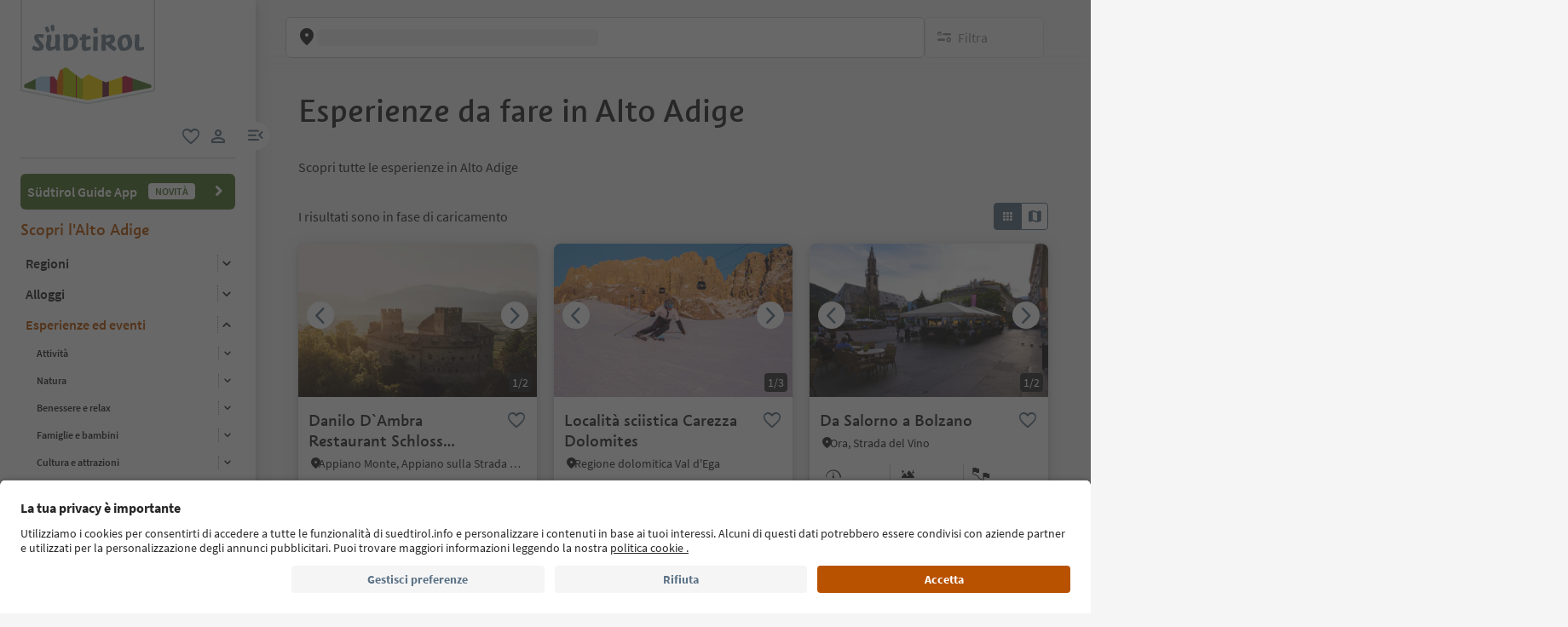

--- FILE ---
content_type: text/html;charset=utf-8
request_url: https://www.suedtirol.info/it/it/esperienze-eventi/plp-esperienze/esperienze-alto-adige.p228
body_size: 41430
content:

<!DOCTYPE HTML>
<html lang="it">
    <head>
    <meta name="viewport" content="width=device-width, initial-scale=1"/>
    
    






    <meta charset="UTF-8"/>

    <!-- Fonts preload -->
    <meta name="content-page-ref" content="BbMbZ1BQPlZXb6bk2Wt839_l-iHPe8G-1slVUh8JMcEQtvsJORAJXXVMyxEKHIUNIBc6ueMLCeUQFPp9zrKCQU0Gn-ZYmCsnbv93nxyN3Tmea5ZaX8-IOpNLzMD6rCA9"/>
<script defer="defer" type="text/javascript" src="/.rum/@adobe/helix-rum-js@%5E2/dist/rum-standalone.js"></script>
<link rel="preload" href="/etc.clientlibs/idm/clientlibs/clientlib-site/resources/fonts/icomoon.woff" as="font" type="font/woff" crossorigin/>
    <link rel="preload" href="/etc.clientlibs/idm/clientlibs/clientlib-site/resources/fonts/SourceSansPro-Bold.woff2" as="font" type="font/woff2" crossorigin/>
    <link rel="preload" href="/etc.clientlibs/idm/clientlibs/clientlib-site/resources/fonts/SourceSansPro-Light.woff2" as="font" type="font/woff2" crossorigin/>
    <link rel="preload" href="/etc.clientlibs/idm/clientlibs/clientlib-site/resources/fonts/SourceSansPro-Regular.woff2" as="font" type="font/woff2" crossorigin/>
    <link rel="preload" href="/etc.clientlibs/idm/clientlibs/clientlib-site/resources/fonts/SourceSansPro-SemiBold.woff2" as="font" type="font/woff2" crossorigin/>
    <link rel="preload" href="/etc.clientlibs/idm/clientlibs/clientlib-site/resources/fonts/SuedtirolNextTT-Bold.woff2" as="font" type="font/woff2" crossorigin/>
    <link rel="preload" href="/etc.clientlibs/idm/clientlibs/clientlib-site/resources/fonts/SuedtirolNextTT-Italic.woff2" as="font" type="font/woff2" crossorigin/>
    <link rel="preload" href="/etc.clientlibs/idm/clientlibs/clientlib-site/resources/fonts/SuedtirolNextTT.woff2" as="font" type="font/woff2" crossorigin/>
    <link rel="preload" href="/etc.clientlibs/idm/clientlibs/clientlib-site/resources/fonts/SuedtirolPro-Regular.woff2" as="font" type="font/woff2" crossorigin/>

    <!-- flags-icon-library -->
    <link rel="stylesheet" href="https://cdn.jsdelivr.net/gh/lipis/flag-icons@6.11.0/css/flag-icons.min.css"/>

    
    
        <link rel="preconnect" href="https://unpkg.com"/>
    
        <link rel="preconnect" href="https://www.google.com"/>
    
        <link rel="preconnect" href="https://app.usercentrics.eu"/>
    
        <link rel="preconnect" href="https://www.googletagmanager.com"/>
    
        <link rel="preconnect" href="https://ajax.googleapis.com"/>
    
        <link rel="preconnect" href="https://api.usercentrics.eu"/>
    
        <link rel="preconnect" href="https://tracking.suedtirol.info"/>
    
        <link rel="preconnect" href="https://api.trustyou.com"/>
    
        <link rel="preconnect" href="https://cdn.trustyou.com"/>
    
        <link rel="preconnect" href="https://analytics.trustyou.com"/>
    
        <link rel="preconnect" href="https://www.gstatic.com"/>
    
    

    
    
        <link rel="dns-prefetch" href="https://uct.service.usercentrics.eu"/>
    
        <link rel="dns-prefetch" href="https://snap.licdn.com"/>
    
        <link rel="dns-prefetch" href="https://connect.facebook.net"/>
    
        <link rel="dns-prefetch" href="https://www.facebook.com"/>
    
    

    
    
    <link rel="preload" href="https://app.usercentrics.eu/browser-ui/latest/loader.js" as="script"/>
    
    <script id="usercentrics-cmp" data-language="it" src="https://app.usercentrics.eu/browser-ui/latest/loader.js" data-settings-id="WEmH2gqgmgjykS" async crossorigin="anonymous"></script>

    
    
    
    <title>Esperienze da fare in Alto Adige - Organizza la tua vacanza su Suedtirol.info</title>

    
    
    <meta name="description" content="Scopri tutte le attività e bellezze dell&#39;Alto Adige."/>

    
    
    


    
    
    
    
    
    
    
    
    
        <script type="application/ld+json">
            {

                "@context": "https://schema.org/",

                "@type": "BreadcrumbList",

                "itemListElement": [{

                    "@type": "ListItem",

                    "position": 1,

                    "name": "Home",

                    "item": "https://www.suedtirol.info/it/it"

                },{

                    "@type": "ListItem",

                    "position": 2,

                    "name": "Esperienze ed eventi",

                    "item" : "https://www.suedtirol.info/it/it/esperienze-eventi"

                },{

                    "@type": "ListItem",

                    "position": 3,

                    "name": "Esperienze Alto Adige",

                    "item" : "https://www.suedtirol.info/it/it/esperienze-eventi/plp-esperienze/esperienze-alto-adige"

                }]

            }
        </script>
    
    


    
    <meta name="template" content="plp-static-exp"/>

    
    
    
    
        
    <script type="text/javascript">
    // create dataLayer
    window.dataLayer = window.dataLayer || [];
</script>
    
    

    

    <script type="text/javascript" src="https://536000964.collect.igodigital.com/collect.js"> </script>

    
<link rel="canonical" href="https://www.suedtirol.info/it/it/esperienze-eventi/plp-esperienze/esperienze-alto-adige.p228"/>
    



    <link rel="alternate" hreflang="de" href="https://www.suedtirol.info/de/de/erlebnisse-und-events/plp-erlebnisse/erlebnisse-suedtirol"/>

    <link rel="alternate" hreflang="it" href="https://www.suedtirol.info/it/it/esperienze-eventi/plp-esperienze/esperienze-alto-adige"/>

    <link rel="alternate" hreflang="en" href="https://www.suedtirol.info/en/en/experiences-and-events/plp-experiences/experiences-south-tyrol"/>

    <link rel="alternate" hreflang="pl" href="https://www.suedtirol.info/pl/pl/atrakcje-i-wydarzenia/plp-atrakcje/doswiadczenia-poludniowy-tyrol"/>

    <link rel="alternate" hreflang="nl" href="https://www.suedtirol.info/nl/nl/belevenissen-en-evenementen/plp-belevenissen/erlebnisse-suedtirol"/>

    <link rel="alternate" hreflang="cs" href="https://www.suedtirol.info/cs/cz/zazitky-a-akce/plp-zazitky/zkusenosti-jizni-tyrolsko"/>

    <link rel="alternate" hreflang="fr" href="https://www.suedtirol.info/fr/fr/decouvertes-et-manifestations/plp-experiences/experiences-sud-tyrol"/>

    


    <link rel="icon" href="/content/dam/idm/assets/images/header--footer/favicon.ico"/>
    

    
    
<link rel="preload" href="/etc.clientlibs/idm/clientlibs/clientlib-minimal.lc-760255ceaab7000e473242dcff59ffe5-lc.min.js" as="script" type="text/javascript"/>


    
    
<link rel="preload" href="/etc.clientlibs/idm/clientlibs/clientlib-init.lc-2b783e79f3a1275bbddefab3b09da104-lc.min.js" as="script" type="text/javascript"/>


    
    
<link rel="stylesheet" href="/etc.clientlibs/idm/clientlibs/clientlib-base.lc-c7b8f7bf2e46e30b30cc094095990aac-lc.min.css" type="text/css">


    
    
    
<link rel="preload" href="/etc.clientlibs/idm/clientlibs/clientlib-expevents.lc-2b0af5a1c6c2383c55bafd57421f1d75-lc.min.js" as="script" type="text/javascript"/>





<link rel="stylesheet" href="/etc.clientlibs/idm/clientlibs/clientlib-minimal.lc-cbcdffda536817a3b8a661cf878d60d5-lc.min.css" type="text/css">
<link rel="stylesheet" href="/etc.clientlibs/idm/clientlibs/clientlib-algolia.lc-44961da3356742413a97f08fc39b5ffc-lc.min.css" type="text/css">

<!-- TODO: Check if this preconnect is still valid, when the Algolia integration is final -->
<link crossorigin href="https://41yd8r4jkj-dsn.algolia.net" rel="preconnect"/>

    
    
    

    

    
    
    

    
    
    
    
</head>
    <body class="main-menu-opened page-plp-exp-static page-content page basicpage bg-page-white" id="page-plp-exp-static-738a2202d0" data-cmp-data-layer-enabled data-page-type="experience_page" data-google-key-api="AIzaSyB9yBQFjySQT9Vn6WGsr3Z68mQQ4WD_IHk">
        <script>
          window.adobeDataLayer = window.adobeDataLayer || [];
          adobeDataLayer.push({
              page: JSON.parse("{\x22page\u002Dplp\u002Dexp\u002Dstatic\u002D738a2202d0\x22:{\x22@type\x22:\x22idm\/components\/structure\/page\u002Dplp\u002Dexp\u002Dstatic\x22,\x22repo:modifyDate\x22:\x222023\u002D05\u002D18T11:43:36Z\x22,\x22dc:title\x22:\x22Esperienze Alto Adige\x22,\x22dc:description\x22:\x22Scopri tutte le attività e bellezze dell\x27Alto Adige.\x22,\x22xdm:template\x22:\x22\/conf\/idm\/settings\/wcm\/templates\/plp\u002Dstatic\u002Dexp\x22,\x22xdm:language\x22:\x22it\x22,\x22xdm:tags\x22:[],\x22repo:path\x22:\x22\/content\/idm\/it\/de\/erlebnisse\u002Dund\u002Devents\/plp\u002Derlebnisse\/erlebnisse\u002Dsudtirol.html\x22}}"),
              event:'cmp:show',
              eventInfo: {
                  path: 'page.page\u002Dplp\u002Dexp\u002Dstatic\u002D738a2202d0'
              }
          });
        </script>
        
        
            




            



            
    
    <!-- Google Tag Manager (noscript) -->
<noscript><iframe src="https://www.googletagmanager.com/ns.html?id=GTM-5274X6"
height="0" width="0" style="display:none;visibility:hidden"></iframe></noscript>
<!-- End Google Tag Manager (noscript) -->
    


<div class="app-banner-promotion app-banner-promotion-xf experiencefragment"><div class="cmp-experiencefragment cmp-experiencefragment--"><div class="xfpage page basicpage">


    
    
    
    <div id="container-cb47253284" class="cmp-container">
        
        <div class="app-promotion-banner"><div>
    <section class="sdt-app-promotion-banner container-fluid" aria-labelledby="banner-title" role="region">
        <div class="container">
            <div class="row align-items-center">
                <div class="close-icon">
                    <svg xmlns="http://www.w3.org/2000/svg" width="16" height="16" viewBox="0 0 17 16" fill="#5B7286">
                        <path d="M12.7 3.80665C12.44 3.54665 12.02 3.54665 11.76 3.80665L8.49998 7.05998L5.23998 3.79998C4.97998 3.53998 4.55998 3.53998 4.29998 3.79998C4.03998 4.05998 4.03998 4.47998 4.29998 4.73998L7.55998 7.99998L4.29998 11.26C4.03998 11.52 4.03998 11.94 4.29998 12.2C4.55998 12.46 4.97998 12.46 5.23998 12.2L8.49998 8.93998L11.76 12.2C12.02 12.46 12.44 12.46 12.7 12.2C12.96 11.94 12.96 11.52 12.7 11.26L9.43998 7.99998L12.7 4.73998C12.9533 4.48665 12.9533 4.05998 12.7 3.80665Z" fill="#5B7286"/>
                    </svg>
                </div>
                <div class="col-auto p-0 image-container">
                    <img src="/content/dam/idm/assets/images/logos/app_promotion_banner_logo.png" alt="Südtirol Guide App Logo" class="img-fluid" style="max-height: 80px;" aria-hidden="false" role="img"/>
                </div>

                <div class="col p-0 text-container">
                    <div class="title" id="banner-title">
                        Südtirol Guide App
                    </div>
                    <div class="subtitle text-muted" id="banner-subtitle">
                        La guida digitale dell´Alto Adige
                    </div>
                </div>

                <div class="col-auto p-0 button-container">
                    <a href="#" class="sdt-btn sdt-btn-banner w-md-auto" data-android-link="https://play.google.com/store/apps/details?id=com.suedtirol.android&amp;hl=it" data-apple-link="https://apps.apple.com/it/app/s%C3%BCdtirol-reisef%C3%BChrer/id339011586" target="_blank" rel="noopener" aria-labelledby="banner-title banner-subtitle" role="button" aria-label="Download">
                        <span class="cmp-button__text">
                            Download
                        </span>
                        
                    </a>
                </div>
            </div>
        </div>
    </section>
</div>


    
</div>

        
    </div>

</div>
</div>

    

</div>
<div class="header header-xf experiencefragment"><div class="cmp-experiencefragment cmp-experiencefragment--"><div class="xfpage page basicpage">


    
    
    
    <div id="container-c2944686ce" class="cmp-container">
        
        <div class="header"><a class="sdt-skip-link sdt-btn sdt-btn-darkOrange-3" href='#main-content'>Vai ai contenuti</a>
<header class="sdt-header main-menu-initial-state main-menu-opened" data-default="open">
	<section class="sdt-header-top">
		<div class="block-img">
			
<div tabindex="0" role="group" aria-label="logo 2" data-cmp-is="image" data-cmp-lazythreshold="0" data-cmp-src="/content/experience-fragments/idm/it/it/site/header/master/_jcr_content/root/header/logo-v2.coreimg{.width}.svg/1733486828049/suedtirol-logo.svg" data-asset="/content/dam/idm/assets/images/header--footer/suedtirol-logo.svg" data-title="logo 2" id="image-1a16334985" data-cmp-data-layer="{&#34;image-1a16334985&#34;:{&#34;@type&#34;:&#34;idm/components/core/image&#34;,&#34;repo:modifyDate&#34;:&#34;2023-09-01T10:31:57Z&#34;,&#34;xdm:linkURL&#34;:&#34;/it/it&#34;,&#34;image&#34;:{&#34;repo:id&#34;:&#34;9f7e70e3-ca7c-4733-ac2a-3cc29d47d817&#34;,&#34;repo:modifyDate&#34;:&#34;2024-12-06T12:07:08Z&#34;,&#34;@type&#34;:&#34;image/svg+xml&#34;,&#34;repo:path&#34;:&#34;/content/dam/idm/assets/images/header--footer/suedtirol-logo.svg&#34;}}}" data-cmp-hook-image="imageV3" class="cmp-image " itemscope itemtype="http://schema.org/ImageObject">
  <a class="image-block cmp-image__link" href="/it/it" data-cmp-clickable data-cmp-hook-image="link" aria-label="logo 2" tabindex="0">
    
      
      <img src="/content/experience-fragments/idm/it/it/site/header/master/_jcr_content/root/header/logo-v2.coreimg.svg/1733486828049/suedtirol-logo.svg" class="cmp-image__image" itemprop="contentUrl" data-cmp-hook-image="image" alt="logo 2" width="500" height="500" role="img" fetchpriority="high"/>
      
    
    
    
    <span class="hover" aria-hidden="true">
      <div class="overlay-text">
        <span class="sdt-icon icon-search"></span>
        <span class="text">
          <span class="text"></span>
        </span>
      </div>
    </span>
  </a>
  
  
</div>

    


		</div>
		<ul class="sdt-header-top__nav">
			<li>
				
				<a href="/it/it/private-area/preferiti" class="favourites-link" title="Favorites" target="_self">
					<span class="sdt-icon default icon-favorite_border" aria-hidden="true"></span>
					<span class="sdt-icon logged-in icon-favorite" aria-hidden="true"></span>
					<span class="sr-only default">favoriti</span>
					<span class="sr-only logged-in"></span>
				</a>
			</li>
			<li>
				<button class="login-cta login-button-id" title="User profile" data-toggle="modal" data-target="#sdt-modal-login">
					<span class="sdt-icon" aria-hidden="true"></span>
					<span class="sr-only">user link</span>
				</button>
				<button class="user-cta" title="User profile" data-toggle="collapse" data-target="#header-user-nav" aria-expanded="false" aria-controls="header-user-nav">
					<span class="sdt-icon icon-logged_in"></span>
					<span class="sdt-icon icon-close"></span>
					<span class="sr-only">user link</span>
				</button>
			</li>
			<li>
				<button class="menu-cta menu-toggle-button-id " type="button" role="button" data-toggle="collapse" data-target="#header-main-nav" aria-expanded="true" aria-controls="header-main-nav">
					<span class="sr-only">menu link</span>
					<span class="sdt-icon" aria-hidden="true"></span>
				</button>
			</li>
		</ul>
	</section>
	<section class="sdt-header-content">
		<div class="collapse user-content">
			<nav class="sdt-header-user-nav">
				<button type="button" aria-expanded="false" class="header-user-login">
					<div class="d-flex align-items-center">
						<div class="avatar-user icon-logged_in"></div>
						<div>
							<h5 class="sdt-font-h5-suedNext-regular">Il mio account</h5>
							<div class="name-user sdt-font-text-s-regular">Jane Stevensen</div>
						</div>
					</div>
					<span class="sdt-icon" aria-hidden="true"></span>
				</button>
				<div class="collapse  content-user-login" id="collapseUserLogin">
					
    
    	
		<a href="/it/it/private-area/preferiti" title="I miei preferiti" target="_self">
			<span class="sdt-icon icon-favorite_border"></span>
			<span>I miei preferiti</span>
		</a>
	
    	
		<a href="/it/it/private-area/il-tuo-account" title="I miei dati" target="_self">
			<span class="sdt-icon icon-perm_identity"></span>
			<span>I miei dati</span>
		</a>
	


    

					<a href="#logout" class="logout-cta" title="Esci" rel="noopener noreferrer">
						<span class="sdt-icon icon-lock_outline" aria-hidden="true"></span>
						<span>Esci</span>
					</a>
				</div>
			</nav>
		</div>
		<div class="main-content " id="header-main-nav">
			<div class="main-nav">
				
					<div class="nav-highlight">
    <div class="nav-item" data-item-name-label="Südtirol Guide App" data-item-category-label="Promotional Space">
        
        <a href="/it/it/informazioni/suedtirol-guide" class="cmp-navigation__item-link" target="_self">
            <span class="nav-highlight-label">Südtirol Guide App</span>
            <span class="nav-highlight-tag">NOVITÀ</span>
        </a>
    </div>
</div>
				
				<div class="title">
<div data-cmp-data-layer="{&#34;title-f48229cc63&#34;:{&#34;@type&#34;:&#34;idm/components/core/title&#34;,&#34;repo:modifyDate&#34;:&#34;2023-04-13T12:34:58Z&#34;,&#34;dc:title&#34;:&#34;Scopri l&#39;Alto Adige&#34;}}" id="title-f48229cc63" class="cmp-title ">
    <h5 class="cmp-title__text">Scopri l&#39;Alto Adige</h5>
</div>

    

</div>
				<div class="sdt-header-nav">
					
<nav id="nav-top" class="cmp-navigation" itemscope itemtype="http://schema.org/SiteNavigationElement" data-cmp-data-layer="{&#34;nav-top&#34;:{&#34;@type&#34;:&#34;idm/components/core/navigation&#34;,&#34;repo:modifyDate&#34;:&#34;2023-06-20T13:21:41Z&#34;}}" role="navigation">
    <ul class="cmp-navigation__group">
        
    <li class="level-0" data-cmp-data-layer="{&#34;nav-top-item-c914c0c0ad&#34;:{&#34;@type&#34;:&#34;idm/components/core/navigation/item&#34;,&#34;repo:modifyDate&#34;:&#34;2023-03-29T14:59:58Z&#34;,&#34;dc:title&#34;:&#34;Regioni&#34;,&#34;xdm:linkURL&#34;:&#34;/it/it/regioni&#34;}}" data-item-name-label="Regions" data-item-category-label="Regions">
        <div class="nav-item  has-children" data-nivel="0">
            
    <a data-cmp-clickable class="cmp-navigation__item-link" href="/it/it/regioni">Regioni</a>

            <button class="icon-collapse" type="button" data-toggle="collapse" data-target="#header-level-0-0nav-top" aria-expanded="false" aria-controls="header-level-0-0nav-top" aria-label="Apri il sottomenu"></button>

        </div>
        <div class="collapse" id="header-level-0-0nav-top">
            
    <ul class="cmp-navigation__group">
        
    <li class="level-1" data-cmp-data-layer="{&#34;nav-top-item-691bc1aaab&#34;:{&#34;@type&#34;:&#34;idm/components/core/navigation/item&#34;,&#34;repo:modifyDate&#34;:&#34;2023-04-04T12:43:34Z&#34;,&#34;dc:title&#34;:&#34;Bolzano e dintorni&#34;,&#34;xdm:linkURL&#34;:&#34;/it/it/regioni/bolzano-e-dintorni&#34;}}" data-item-name-label="Bolzano/Bozen and environs" data-item-category-label="Regions">
        <div class="nav-item  " data-nivel="0">
            
    <a data-cmp-clickable class="cmp-navigation__item-link" href="/it/it/regioni/bolzano-e-dintorni">Bolzano e dintorni</a>

            

        </div>
        <div class="collapse" id="header-level-1-0nav-top">
            
        </div>
    </li>

    
        
    <li class="level-1" data-cmp-data-layer="{&#34;nav-top-item-7b6d9e7ec9&#34;:{&#34;@type&#34;:&#34;idm/components/core/navigation/item&#34;,&#34;repo:modifyDate&#34;:&#34;2023-04-05T10:11:15Z&#34;,&#34;dc:title&#34;:&#34;Bressanone e dintorni&#34;,&#34;xdm:linkURL&#34;:&#34;/it/it/regioni/bressanone-e-dintorni&#34;}}" data-item-name-label="Brixen/Bressanone and environs" data-item-category-label="Regions">
        <div class="nav-item  " data-nivel="1">
            
    <a data-cmp-clickable class="cmp-navigation__item-link" href="/it/it/regioni/bressanone-e-dintorni">Bressanone e dintorni</a>

            

        </div>
        <div class="collapse" id="header-level-1-1nav-top">
            
        </div>
    </li>

    
        
    <li class="level-1" data-cmp-data-layer="{&#34;nav-top-item-010a2635dd&#34;:{&#34;@type&#34;:&#34;idm/components/core/navigation/item&#34;,&#34;repo:modifyDate&#34;:&#34;2023-04-03T07:34:05Z&#34;,&#34;dc:title&#34;:&#34;Merano e dintorni&#34;,&#34;xdm:linkURL&#34;:&#34;/it/it/regioni/merano-e-dintorni&#34;}}" data-item-name-label="Meran/Merano and environs" data-item-category-label="Regions">
        <div class="nav-item  " data-nivel="2">
            
    <a data-cmp-clickable class="cmp-navigation__item-link" href="/it/it/regioni/merano-e-dintorni">Merano e dintorni</a>

            

        </div>
        <div class="collapse" id="header-level-1-2nav-top">
            
        </div>
    </li>

    
        
    <li class="level-1" data-cmp-data-layer="{&#34;nav-top-item-88c738c0a7&#34;:{&#34;@type&#34;:&#34;idm/components/core/navigation/item&#34;,&#34;repo:modifyDate&#34;:&#34;2023-04-05T10:11:16Z&#34;,&#34;dc:title&#34;:&#34;Regione dolomitica 3 Cime&#34;,&#34;xdm:linkURL&#34;:&#34;/it/it/regioni/dolomiti-3-cime&#34;}}" data-item-name-label="Dolomites Region 3 Zinnen" data-item-category-label="Regions">
        <div class="nav-item  " data-nivel="3">
            
    <a data-cmp-clickable class="cmp-navigation__item-link" href="/it/it/regioni/dolomiti-3-cime">Regione dolomitica 3 Cime</a>

            

        </div>
        <div class="collapse" id="header-level-1-3nav-top">
            
        </div>
    </li>

    
        
    <li class="level-1" data-cmp-data-layer="{&#34;nav-top-item-82ec266315&#34;:{&#34;@type&#34;:&#34;idm/components/core/navigation/item&#34;,&#34;repo:modifyDate&#34;:&#34;2023-04-05T10:11:16Z&#34;,&#34;dc:title&#34;:&#34;Regione dolomitica Alpe di Siusi&#34;,&#34;xdm:linkURL&#34;:&#34;/it/it/regioni/dolomiti-alpe-di-siusi&#34;}}" data-item-name-label="Dolomites Region Seiser Alm" data-item-category-label="Regions">
        <div class="nav-item  " data-nivel="4">
            
    <a data-cmp-clickable class="cmp-navigation__item-link" href="/it/it/regioni/dolomiti-alpe-di-siusi">Regione dolomitica Alpe di Siusi</a>

            

        </div>
        <div class="collapse" id="header-level-1-4nav-top">
            
        </div>
    </li>

    
        
    <li class="level-1" data-cmp-data-layer="{&#34;nav-top-item-aae57d61f3&#34;:{&#34;@type&#34;:&#34;idm/components/core/navigation/item&#34;,&#34;repo:modifyDate&#34;:&#34;2023-04-05T10:11:18Z&#34;,&#34;dc:title&#34;:&#34;Regione dolomitica Alta Badia&#34;,&#34;xdm:linkURL&#34;:&#34;/it/it/regioni/dolomiti-alta-badia&#34;}}" data-item-name-label="Dolomites Region Alta Badia" data-item-category-label="Regions">
        <div class="nav-item  " data-nivel="5">
            
    <a data-cmp-clickable class="cmp-navigation__item-link" href="/it/it/regioni/dolomiti-alta-badia">Regione dolomitica Alta Badia</a>

            

        </div>
        <div class="collapse" id="header-level-1-5nav-top">
            
        </div>
    </li>

    
        
    <li class="level-1" data-cmp-data-layer="{&#34;nav-top-item-5a1ab21c9f&#34;:{&#34;@type&#34;:&#34;idm/components/core/navigation/item&#34;,&#34;repo:modifyDate&#34;:&#34;2023-04-05T10:11:17Z&#34;,&#34;dc:title&#34;:&#34;Regione dolomitica Plan de Corones&#34;,&#34;xdm:linkURL&#34;:&#34;/it/it/regioni/dolomiti-plan-de-corones&#34;}}" data-item-name-label="Dolomites Region Kronplatz" data-item-category-label="Regions">
        <div class="nav-item  " data-nivel="6">
            
    <a data-cmp-clickable class="cmp-navigation__item-link" href="/it/it/regioni/dolomiti-plan-de-corones">Regione dolomitica Plan de Corones</a>

            

        </div>
        <div class="collapse" id="header-level-1-6nav-top">
            
        </div>
    </li>

    
        
    <li class="level-1" data-cmp-data-layer="{&#34;nav-top-item-902feacbb4&#34;:{&#34;@type&#34;:&#34;idm/components/core/navigation/item&#34;,&#34;repo:modifyDate&#34;:&#34;2023-04-05T10:11:17Z&#34;,&#34;dc:title&#34;:&#34;Regione dolomitica Val d&#39;Ega&#34;,&#34;xdm:linkURL&#34;:&#34;/it/it/regioni/dolomiti-val-d-ega&#34;}}" data-item-name-label="Dolomites Region Eggental" data-item-category-label="Regions">
        <div class="nav-item  " data-nivel="7">
            
    <a data-cmp-clickable class="cmp-navigation__item-link" href="/it/it/regioni/dolomiti-val-d-ega">Regione dolomitica Val d&#39;Ega</a>

            

        </div>
        <div class="collapse" id="header-level-1-7nav-top">
            
        </div>
    </li>

    
        
    <li class="level-1" data-cmp-data-layer="{&#34;nav-top-item-0422b83d16&#34;:{&#34;@type&#34;:&#34;idm/components/core/navigation/item&#34;,&#34;repo:modifyDate&#34;:&#34;2023-04-05T10:11:19Z&#34;,&#34;dc:title&#34;:&#34;Regione dolomitica Luson Val di Funes&#34;,&#34;xdm:linkURL&#34;:&#34;/it/it/regioni/dolomiti-luson-val-di-funes&#34;}}" data-item-name-label="Dolomites Region Lüsen Villnöss" data-item-category-label="Regions">
        <div class="nav-item  " data-nivel="8">
            
    <a data-cmp-clickable class="cmp-navigation__item-link" href="/it/it/regioni/dolomiti-luson-val-di-funes">Regione dolomitica Luson Val di Funes</a>

            

        </div>
        <div class="collapse" id="header-level-1-8nav-top">
            
        </div>
    </li>

    
        
    <li class="level-1" data-cmp-data-layer="{&#34;nav-top-item-5ddf1e3d26&#34;:{&#34;@type&#34;:&#34;idm/components/core/navigation/item&#34;,&#34;repo:modifyDate&#34;:&#34;2023-04-05T10:11:18Z&#34;,&#34;dc:title&#34;:&#34;Regione dolomitica Val Gardena&#34;,&#34;xdm:linkURL&#34;:&#34;/it/it/regioni/dolomiti-val-gardena&#34;}}" data-item-name-label="Dolomites Region Val Gardena" data-item-category-label="Regions">
        <div class="nav-item  " data-nivel="9">
            
    <a data-cmp-clickable class="cmp-navigation__item-link" href="/it/it/regioni/dolomiti-val-gardena">Regione dolomitica Val Gardena</a>

            

        </div>
        <div class="collapse" id="header-level-1-9nav-top">
            
        </div>
    </li>

    
        
    <li class="level-1" data-cmp-data-layer="{&#34;nav-top-item-299fb66406&#34;:{&#34;@type&#34;:&#34;idm/components/core/navigation/item&#34;,&#34;repo:modifyDate&#34;:&#34;2023-04-05T10:11:14Z&#34;,&#34;dc:title&#34;:&#34;Strada del Vino dell&#39;Alto Adige&#34;,&#34;xdm:linkURL&#34;:&#34;/it/it/regioni/strada-del-vino-alto-adige&#34;}}" data-item-name-label="Alto Adige Wine Road" data-item-category-label="Regions">
        <div class="nav-item  " data-nivel="10">
            
    <a data-cmp-clickable class="cmp-navigation__item-link" href="/it/it/regioni/strada-del-vino-alto-adige">Strada del Vino dell&#39;Alto Adige</a>

            

        </div>
        <div class="collapse" id="header-level-1-10nav-top">
            
        </div>
    </li>

    
        
    <li class="level-1" data-cmp-data-layer="{&#34;nav-top-item-35426581c0&#34;:{&#34;@type&#34;:&#34;idm/components/core/navigation/item&#34;,&#34;repo:modifyDate&#34;:&#34;2023-04-05T10:11:15Z&#34;,&#34;dc:title&#34;:&#34;Val Venosta&#34;,&#34;xdm:linkURL&#34;:&#34;/it/it/regioni/val-venosta&#34;}}" data-item-name-label="Vinschgau/Val Venosta" data-item-category-label="Regions">
        <div class="nav-item  " data-nivel="11">
            
    <a data-cmp-clickable class="cmp-navigation__item-link" href="/it/it/regioni/val-venosta">Val Venosta</a>

            

        </div>
        <div class="collapse" id="header-level-1-11nav-top">
            
        </div>
    </li>

    
        
    <li class="level-1" data-cmp-data-layer="{&#34;nav-top-item-3f0dac9832&#34;:{&#34;@type&#34;:&#34;idm/components/core/navigation/item&#34;,&#34;repo:modifyDate&#34;:&#34;2023-04-05T10:11:19Z&#34;,&#34;dc:title&#34;:&#34;Valle Aurina&#34;,&#34;xdm:linkURL&#34;:&#34;/it/it/regioni/valle-aurina&#34;}}" data-item-name-label="Ahrntal/Valle Aurina" data-item-category-label="Regions">
        <div class="nav-item  " data-nivel="12">
            
    <a data-cmp-clickable class="cmp-navigation__item-link" href="/it/it/regioni/valle-aurina">Valle Aurina</a>

            

        </div>
        <div class="collapse" id="header-level-1-12nav-top">
            
        </div>
    </li>

    
        
    <li class="level-1" data-cmp-data-layer="{&#34;nav-top-item-295e4d90f0&#34;:{&#34;@type&#34;:&#34;idm/components/core/navigation/item&#34;,&#34;repo:modifyDate&#34;:&#34;2023-04-05T10:11:19Z&#34;,&#34;dc:title&#34;:&#34;Vipiteno e dintorni&#34;,&#34;xdm:linkURL&#34;:&#34;/it/it/regioni/vipiteno-e-dintorni&#34;}}" data-item-name-label="Sterzing/Vipiteno and environs" data-item-category-label="Regions">
        <div class="nav-item  " data-nivel="13">
            
    <a data-cmp-clickable class="cmp-navigation__item-link" href="/it/it/regioni/vipiteno-e-dintorni">Vipiteno e dintorni</a>

            

        </div>
        <div class="collapse" id="header-level-1-13nav-top">
            
        </div>
    </li>

    
        
    <li class="level-1" data-cmp-data-layer="{&#34;nav-top-item-09f0e2d8cf&#34;:{&#34;@type&#34;:&#34;idm/components/core/navigation/item&#34;,&#34;repo:modifyDate&#34;:&#34;2025-11-21T07:26:58Z&#34;,&#34;dc:title&#34;:&#34;Luoghi di tranquillità&#34;,&#34;xdm:linkURL&#34;:&#34;/it/it/regioni/luoghi-di-tranquillita&#34;}}" data-item-name-label="Retreats" data-item-category-label="Regions">
        <div class="nav-item  " data-nivel="14">
            
    <a data-cmp-clickable class="cmp-navigation__item-link" href="/it/it/regioni/luoghi-di-tranquillita">Luoghi di tranquillità</a>

            

        </div>
        <div class="collapse" id="header-level-1-14nav-top">
            
        </div>
    </li>

    
        
    <li class="level-1" data-cmp-data-layer="{&#34;nav-top-item-4f94654e2a&#34;:{&#34;@type&#34;:&#34;idm/components/core/navigation/item&#34;,&#34;repo:modifyDate&#34;:&#34;2023-03-30T13:54:44Z&#34;,&#34;dc:title&#34;:&#34;Città&#34;,&#34;xdm:linkURL&#34;:&#34;/it/it/regioni/citta&#34;}}" data-item-name-label="South Tyrol’s towns" data-item-category-label="Regions">
        <div class="nav-item  has-children" data-nivel="15">
            
    <a data-cmp-clickable class="cmp-navigation__item-link" href="/it/it/regioni/citta">Città</a>

            <button class="icon-collapse" type="button" data-toggle="collapse" data-target="#header-level-1-15nav-top" aria-expanded="false" aria-controls="header-level-1-15nav-top" aria-label="Apri il sottomenu"></button>

        </div>
        <div class="collapse" id="header-level-1-15nav-top">
            
    <ul class="cmp-navigation__group">
        
    <li class="level-2" data-cmp-data-layer="{&#34;nav-top-item-ea94038f9e&#34;:{&#34;@type&#34;:&#34;idm/components/core/navigation/item&#34;,&#34;repo:modifyDate&#34;:&#34;2023-10-31T14:42:56Z&#34;,&#34;dc:title&#34;:&#34;Bolzano&#34;,&#34;xdm:linkURL&#34;:&#34;/it/it/regioni/citta/bolzano&#34;}}" data-item-name-label="Bolzano/Bozen" data-item-category-label="Regions">
        <div class="nav-item  " data-nivel="0">
            
    <a data-cmp-clickable class="cmp-navigation__item-link" href="/it/it/regioni/citta/bolzano">Bolzano</a>

            

        </div>
        <div class="collapse" id="header-level-2-0nav-top">
            
        </div>
    </li>

    
        
    <li class="level-2" data-cmp-data-layer="{&#34;nav-top-item-cac25cc1a3&#34;:{&#34;@type&#34;:&#34;idm/components/core/navigation/item&#34;,&#34;repo:modifyDate&#34;:&#34;2023-10-31T14:51:13Z&#34;,&#34;dc:title&#34;:&#34;Bressanone&#34;,&#34;xdm:linkURL&#34;:&#34;/it/it/regioni/citta/bressanone&#34;}}" data-item-name-label="Brixen/Bressanone" data-item-category-label="Regions">
        <div class="nav-item  " data-nivel="1">
            
    <a data-cmp-clickable class="cmp-navigation__item-link" href="/it/it/regioni/citta/bressanone">Bressanone</a>

            

        </div>
        <div class="collapse" id="header-level-2-1nav-top">
            
        </div>
    </li>

    
        
    <li class="level-2" data-cmp-data-layer="{&#34;nav-top-item-ad024de284&#34;:{&#34;@type&#34;:&#34;idm/components/core/navigation/item&#34;,&#34;repo:modifyDate&#34;:&#34;2023-10-31T14:54:21Z&#34;,&#34;dc:title&#34;:&#34;Brunico&#34;,&#34;xdm:linkURL&#34;:&#34;/it/it/regioni/citta/brunico&#34;}}" data-item-name-label="Bruneck/Brunico" data-item-category-label="Regions">
        <div class="nav-item  " data-nivel="2">
            
    <a data-cmp-clickable class="cmp-navigation__item-link" href="/it/it/regioni/citta/brunico">Brunico</a>

            

        </div>
        <div class="collapse" id="header-level-2-2nav-top">
            
        </div>
    </li>

    
        
    <li class="level-2" data-cmp-data-layer="{&#34;nav-top-item-7c92cd4270&#34;:{&#34;@type&#34;:&#34;idm/components/core/navigation/item&#34;,&#34;repo:modifyDate&#34;:&#34;2023-10-31T14:55:47Z&#34;,&#34;dc:title&#34;:&#34;Chiusa&#34;,&#34;xdm:linkURL&#34;:&#34;/it/it/regioni/citta/chiusa&#34;}}" data-item-name-label="Klausen/Chiusa" data-item-category-label="Regions">
        <div class="nav-item  " data-nivel="3">
            
    <a data-cmp-clickable class="cmp-navigation__item-link" href="/it/it/regioni/citta/chiusa">Chiusa</a>

            

        </div>
        <div class="collapse" id="header-level-2-3nav-top">
            
        </div>
    </li>

    
        
    <li class="level-2" data-cmp-data-layer="{&#34;nav-top-item-ef8d18d1cf&#34;:{&#34;@type&#34;:&#34;idm/components/core/navigation/item&#34;,&#34;repo:modifyDate&#34;:&#34;2023-10-31T14:58:07Z&#34;,&#34;dc:title&#34;:&#34;Glorenza&#34;,&#34;xdm:linkURL&#34;:&#34;/it/it/regioni/citta/glorenza&#34;}}" data-item-name-label="Glurns/Glorenza" data-item-category-label="Regions">
        <div class="nav-item  " data-nivel="4">
            
    <a data-cmp-clickable class="cmp-navigation__item-link" href="/it/it/regioni/citta/glorenza">Glorenza</a>

            

        </div>
        <div class="collapse" id="header-level-2-4nav-top">
            
        </div>
    </li>

    
        
    <li class="level-2" data-cmp-data-layer="{&#34;nav-top-item-9b31d8de46&#34;:{&#34;@type&#34;:&#34;idm/components/core/navigation/item&#34;,&#34;repo:modifyDate&#34;:&#34;2023-10-31T14:56:57Z&#34;,&#34;dc:title&#34;:&#34;Laives&#34;,&#34;xdm:linkURL&#34;:&#34;/it/it/regioni/citta/laives&#34;}}" data-item-name-label="Laives/Leifers" data-item-category-label="Regions">
        <div class="nav-item  " data-nivel="5">
            
    <a data-cmp-clickable class="cmp-navigation__item-link" href="/it/it/regioni/citta/laives">Laives</a>

            

        </div>
        <div class="collapse" id="header-level-2-5nav-top">
            
        </div>
    </li>

    
        
    <li class="level-2" data-cmp-data-layer="{&#34;nav-top-item-d0a7252cad&#34;:{&#34;@type&#34;:&#34;idm/components/core/navigation/item&#34;,&#34;repo:modifyDate&#34;:&#34;2023-10-31T14:48:47Z&#34;,&#34;dc:title&#34;:&#34;Merano&#34;,&#34;xdm:linkURL&#34;:&#34;/it/it/regioni/citta/merano&#34;}}" data-item-name-label="Meran/Merano" data-item-category-label="Regions">
        <div class="nav-item  " data-nivel="6">
            
    <a data-cmp-clickable class="cmp-navigation__item-link" href="/it/it/regioni/citta/merano">Merano</a>

            

        </div>
        <div class="collapse" id="header-level-2-6nav-top">
            
        </div>
    </li>

    
        
    <li class="level-2" data-cmp-data-layer="{&#34;nav-top-item-b01531954b&#34;:{&#34;@type&#34;:&#34;idm/components/core/navigation/item&#34;,&#34;repo:modifyDate&#34;:&#34;2023-10-31T14:52:38Z&#34;,&#34;dc:title&#34;:&#34;Vipiteno&#34;,&#34;xdm:linkURL&#34;:&#34;/it/it/regioni/citta/vipiteno&#34;}}" data-item-name-label="Sterzing/Vipiteno" data-item-category-label="Regions">
        <div class="nav-item  " data-nivel="7">
            
    <a data-cmp-clickable class="cmp-navigation__item-link" href="/it/it/regioni/citta/vipiteno">Vipiteno</a>

            

        </div>
        <div class="collapse" id="header-level-2-7nav-top">
            
        </div>
    </li>

    </ul>

        </div>
    </li>

    
        
    <li class="level-1" data-cmp-data-layer="{&#34;nav-top-item-61356cdc8a&#34;:{&#34;@type&#34;:&#34;idm/components/core/navigation/item&#34;,&#34;repo:modifyDate&#34;:&#34;2023-04-03T15:07:20Z&#34;,&#34;dc:title&#34;:&#34;Tutte le località &#34;,&#34;xdm:linkURL&#34;:&#34;/it/it/regioni/tutte-le-localita&#34;}}" data-item-name-label="All villages" data-item-category-label="Regions">
        <div class="nav-item  " data-nivel="16">
            
    <a data-cmp-clickable class="cmp-navigation__item-link" href="/it/it/regioni/tutte-le-localita">Tutte le località </a>

            

        </div>
        <div class="collapse" id="header-level-1-16nav-top">
            
        </div>
    </li>

    </ul>

        </div>
    </li>

    
        
    <li class="level-0" data-cmp-data-layer="{&#34;nav-top-item-0d289d6082&#34;:{&#34;@type&#34;:&#34;idm/components/core/navigation/item&#34;,&#34;repo:modifyDate&#34;:&#34;2023-05-02T12:57:34Z&#34;,&#34;dc:title&#34;:&#34;Alloggi&#34;,&#34;xdm:linkURL&#34;:&#34;/it/it/alloggi&#34;}}" data-item-name-label="Places to Stay" data-item-category-label="Places to Stay">
        <div class="nav-item  has-children" data-nivel="1">
            
    <a data-cmp-clickable class="cmp-navigation__item-link" href="/it/it/alloggi">Alloggi</a>

            <button class="icon-collapse" type="button" data-toggle="collapse" data-target="#header-level-0-1nav-top" aria-expanded="false" aria-controls="header-level-0-1nav-top" aria-label="Apri il sottomenu"></button>

        </div>
        <div class="collapse" id="header-level-0-1nav-top">
            
    <ul class="cmp-navigation__group">
        
    <li class="level-1" data-cmp-data-layer="{&#34;nav-top-item-62a3824351&#34;:{&#34;@type&#34;:&#34;idm/components/core/navigation/item&#34;,&#34;dc:title&#34;:&#34;Hotel e pensioni&#34;,&#34;xdm:linkURL&#34;:&#34;/it/it/alloggi/hotel-e-pensioni&#34;}}" data-item-name-label="Hotels &amp; Boarding Houses" data-item-category-label="Places to Stay">
        <div class="nav-item  " data-nivel="0">
            
    <a data-cmp-clickable class="cmp-navigation__item-link" href="/it/it/alloggi/hotel-e-pensioni">Hotel e pensioni</a>

            

        </div>
        <div class="collapse" id="header-level-1-0nav-top">
            
        </div>
    </li>

    
        
    <li class="level-1" data-cmp-data-layer="{&#34;nav-top-item-26c9340a33&#34;:{&#34;@type&#34;:&#34;idm/components/core/navigation/item&#34;,&#34;dc:title&#34;:&#34;Appartamenti&#34;,&#34;xdm:linkURL&#34;:&#34;/it/it/alloggi/appartamenti&#34;}}" data-item-name-label="Apartments " data-item-category-label="Places to Stay">
        <div class="nav-item  " data-nivel="1">
            
    <a data-cmp-clickable class="cmp-navigation__item-link" href="/it/it/alloggi/appartamenti">Appartamenti</a>

            

        </div>
        <div class="collapse" id="header-level-1-1nav-top">
            
        </div>
    </li>

    
        
    <li class="level-1" data-cmp-data-layer="{&#34;nav-top-item-cc854909c7&#34;:{&#34;@type&#34;:&#34;idm/components/core/navigation/item&#34;,&#34;dc:title&#34;:&#34;Bed &amp; Breakfast&#34;,&#34;xdm:linkURL&#34;:&#34;/it/it/alloggi/bed--breakfast&#34;}}" data-item-name-label="Bed &amp; Breakfasts" data-item-category-label="Places to Stay">
        <div class="nav-item  " data-nivel="2">
            
    <a data-cmp-clickable class="cmp-navigation__item-link" href="/it/it/alloggi/bed--breakfast">Bed &amp; Breakfast</a>

            

        </div>
        <div class="collapse" id="header-level-1-2nav-top">
            
        </div>
    </li>

    
        
    <li class="level-1" data-cmp-data-layer="{&#34;nav-top-item-72d77f1fd9&#34;:{&#34;@type&#34;:&#34;idm/components/core/navigation/item&#34;,&#34;dc:title&#34;:&#34;Agriturismi &#34;,&#34;xdm:linkURL&#34;:&#34;/it/it/alloggi/agriturismi&#34;}}" data-item-name-label="Farm stays" data-item-category-label="Places to Stay">
        <div class="nav-item  " data-nivel="3">
            
    <a data-cmp-clickable class="cmp-navigation__item-link" href="/it/it/alloggi/agriturismi">Agriturismi </a>

            

        </div>
        <div class="collapse" id="header-level-1-3nav-top">
            
        </div>
    </li>

    
        
    <li class="level-1" data-cmp-data-layer="{&#34;nav-top-item-c17ac6260d&#34;:{&#34;@type&#34;:&#34;idm/components/core/navigation/item&#34;,&#34;dc:title&#34;:&#34;Campeggi &#34;,&#34;xdm:linkURL&#34;:&#34;/it/it/alloggi/campeggi&#34;}}" data-item-name-label="Campsites" data-item-category-label="Places to Stay">
        <div class="nav-item  " data-nivel="4">
            
    <a data-cmp-clickable class="cmp-navigation__item-link" href="/it/it/alloggi/campeggi">Campeggi </a>

            

        </div>
        <div class="collapse" id="header-level-1-4nav-top">
            
        </div>
    </li>

    
        
    <li class="level-1" data-cmp-data-layer="{&#34;nav-top-item-1637848a9d&#34;:{&#34;@type&#34;:&#34;idm/components/core/navigation/item&#34;,&#34;dc:title&#34;:&#34;Rifugi alpini e alberghi di montagna &#34;,&#34;xdm:linkURL&#34;:&#34;/it/it/alloggi/rifugi-alberghi-di-montagna&#34;}}" data-item-name-label="Mountain Refuges &amp; Inns" data-item-category-label="Places to Stay">
        <div class="nav-item  " data-nivel="5">
            
    <a data-cmp-clickable class="cmp-navigation__item-link" href="/it/it/alloggi/rifugi-alberghi-di-montagna">Rifugi alpini e alberghi di montagna </a>

            

        </div>
        <div class="collapse" id="header-level-1-5nav-top">
            
        </div>
    </li>

    
        
    <li class="level-1" data-cmp-data-layer="{&#34;nav-top-item-65b4ee682c&#34;:{&#34;@type&#34;:&#34;idm/components/core/navigation/item&#34;,&#34;dc:title&#34;:&#34;Ostelli della gioventù &#34;,&#34;xdm:linkURL&#34;:&#34;/it/it/alloggi/ostelli&#34;}}" data-item-name-label="Youth hostels" data-item-category-label="Places to Stay">
        <div class="nav-item  " data-nivel="6">
            
    <a data-cmp-clickable class="cmp-navigation__item-link" href="/it/it/alloggi/ostelli">Ostelli della gioventù </a>

            

        </div>
        <div class="collapse" id="header-level-1-6nav-top">
            
        </div>
    </li>

    
        
    <li class="level-1" data-cmp-data-layer="{&#34;nav-top-item-f375fe10fa&#34;:{&#34;@type&#34;:&#34;idm/components/core/navigation/item&#34;,&#34;dc:title&#34;:&#34;Alloggi sostenibili&#34;,&#34;xdm:linkURL&#34;:&#34;/it/it/alloggi/alloggi-sostenibili&#34;}}" data-item-name-label="Sustainable accommodations" data-item-category-label="Places to Stay">
        <div class="nav-item  " data-nivel="7">
            
    <a data-cmp-clickable class="cmp-navigation__item-link" href="/it/it/alloggi/alloggi-sostenibili">Alloggi sostenibili</a>

            

        </div>
        <div class="collapse" id="header-level-1-7nav-top">
            
        </div>
    </li>

    
        
    <li class="level-1" data-cmp-data-layer="{&#34;nav-top-item-1d56a21879&#34;:{&#34;@type&#34;:&#34;idm/components/core/navigation/item&#34;,&#34;dc:title&#34;:&#34;Alloggi senza barriere &#34;,&#34;xdm:linkURL&#34;:&#34;/it/it/alloggi/alloggi-senza-barriere&#34;}}" data-item-name-label="Barrier-free accommodations" data-item-category-label="Places to Stay">
        <div class="nav-item  " data-nivel="8">
            
    <a data-cmp-clickable class="cmp-navigation__item-link" href="/it/it/alloggi/alloggi-senza-barriere">Alloggi senza barriere </a>

            

        </div>
        <div class="collapse" id="header-level-1-8nav-top">
            
        </div>
    </li>

    
        
    <li class="level-1" data-cmp-data-layer="{&#34;nav-top-item-96a86dd83d&#34;:{&#34;@type&#34;:&#34;idm/components/core/navigation/item&#34;,&#34;dc:title&#34;:&#34;Per gli amanti della tranquillità&#34;,&#34;xdm:linkURL&#34;:&#34;/it/it/alloggi/Luoghi-di-tranquillita&#34;}}" data-item-name-label="Retreats" data-item-category-label="Places to Stay">
        <div class="nav-item  " data-nivel="9">
            
    <a data-cmp-clickable class="cmp-navigation__item-link" href="/it/it/alloggi/Luoghi-di-tranquillita">Per gli amanti della tranquillità</a>

            

        </div>
        <div class="collapse" id="header-level-1-9nav-top">
            
        </div>
    </li>

    
        
    <li class="level-1" data-cmp-data-layer="{&#34;nav-top-item-70b94683df&#34;:{&#34;@type&#34;:&#34;idm/components/core/navigation/item&#34;,&#34;dc:title&#34;:&#34;Per amanti del benessere&#34;,&#34;xdm:linkURL&#34;:&#34;/it/it/alloggi/per-amanti-del-benessere&#34;}}" data-item-name-label="For wellness lovers" data-item-category-label="Places to Stay">
        <div class="nav-item  " data-nivel="10">
            
    <a data-cmp-clickable class="cmp-navigation__item-link" href="/it/it/alloggi/per-amanti-del-benessere">Per amanti del benessere</a>

            

        </div>
        <div class="collapse" id="header-level-1-10nav-top">
            
        </div>
    </li>

    
        
    <li class="level-1" data-cmp-data-layer="{&#34;nav-top-item-bf88356e1c&#34;:{&#34;@type&#34;:&#34;idm/components/core/navigation/item&#34;,&#34;dc:title&#34;:&#34;Per famiglie&#34;,&#34;xdm:linkURL&#34;:&#34;/it/it/alloggi/per-famiglie&#34;}}" data-item-name-label="For families" data-item-category-label="Places to Stay">
        <div class="nav-item  " data-nivel="11">
            
    <a data-cmp-clickable class="cmp-navigation__item-link" href="/it/it/alloggi/per-famiglie">Per famiglie</a>

            

        </div>
        <div class="collapse" id="header-level-1-11nav-top">
            
        </div>
    </li>

    
        
    <li class="level-1" data-cmp-data-layer="{&#34;nav-top-item-cea994ab97&#34;:{&#34;@type&#34;:&#34;idm/components/core/navigation/item&#34;,&#34;dc:title&#34;:&#34;Per ciclisti&#34;,&#34;xdm:linkURL&#34;:&#34;/it/it/alloggi/per-ciclisti&#34;}}" data-item-name-label="For cyclists" data-item-category-label="Places to Stay">
        <div class="nav-item  " data-nivel="12">
            
    <a data-cmp-clickable class="cmp-navigation__item-link" href="/it/it/alloggi/per-ciclisti">Per ciclisti</a>

            

        </div>
        <div class="collapse" id="header-level-1-12nav-top">
            
        </div>
    </li>

    
        
    <li class="level-1" data-cmp-data-layer="{&#34;nav-top-item-a575bc8f13&#34;:{&#34;@type&#34;:&#34;idm/components/core/navigation/item&#34;,&#34;dc:title&#34;:&#34;Per escursionisti&#34;,&#34;xdm:linkURL&#34;:&#34;/it/it/alloggi/per-escursionisti&#34;}}" data-item-name-label="For hikers" data-item-category-label="Places to Stay">
        <div class="nav-item  " data-nivel="13">
            
    <a data-cmp-clickable class="cmp-navigation__item-link" href="/it/it/alloggi/per-escursionisti">Per escursionisti</a>

            

        </div>
        <div class="collapse" id="header-level-1-13nav-top">
            
        </div>
    </li>

    
        
    <li class="level-1" data-cmp-data-layer="{&#34;nav-top-item-37c2f435a7&#34;:{&#34;@type&#34;:&#34;idm/components/core/navigation/item&#34;,&#34;dc:title&#34;:&#34;Per appassionati di vino&#34;,&#34;xdm:linkURL&#34;:&#34;/it/it/alloggi/per-appassionati-di-vino&#34;}}" data-item-name-label="For wine enthusiasts" data-item-category-label="Places to Stay">
        <div class="nav-item  " data-nivel="14">
            
    <a data-cmp-clickable class="cmp-navigation__item-link" href="/it/it/alloggi/per-appassionati-di-vino">Per appassionati di vino</a>

            

        </div>
        <div class="collapse" id="header-level-1-14nav-top">
            
        </div>
    </li>

    </ul>

        </div>
    </li>

    
        
    <li class="level-0" data-cmp-data-layer="{&#34;nav-top-item-905ee224bb&#34;:{&#34;@type&#34;:&#34;idm/components/core/navigation/item&#34;,&#34;repo:modifyDate&#34;:&#34;2023-03-29T14:06:19Z&#34;,&#34;dc:title&#34;:&#34;Esperienze ed eventi&#34;,&#34;xdm:linkURL&#34;:&#34;/it/it/esperienze-eventi&#34;}}" data-item-name-label="Experiences &amp; Events" data-item-category-label="Experiences &amp; Events">
        <div class="nav-item active has-children" data-nivel="2">
            
    <a data-cmp-clickable class="cmp-navigation__item-link" href="/it/it/esperienze-eventi">Esperienze ed eventi</a>

            <button class="icon-collapse" type="button" data-toggle="collapse" data-target="#header-level-0-2nav-top" aria-expanded="false" aria-controls="header-level-0-2nav-top" aria-label="Apri il sottomenu"></button>

        </div>
        <div class="collapse" id="header-level-0-2nav-top">
            
    <ul class="cmp-navigation__group">
        
    <li class="level-1" data-cmp-data-layer="{&#34;nav-top-item-4b509b2127&#34;:{&#34;@type&#34;:&#34;idm/components/core/navigation/item&#34;,&#34;repo:modifyDate&#34;:&#34;2023-04-05T10:11:45Z&#34;,&#34;dc:title&#34;:&#34;Attività&#34;,&#34;xdm:linkURL&#34;:&#34;/it/it/esperienze-eventi/attivita&#34;}}" data-item-name-label="Sports Activities" data-item-category-label="Experiences &amp; Events">
        <div class="nav-item  has-children" data-nivel="0">
            
    <a data-cmp-clickable class="cmp-navigation__item-link" href="/it/it/esperienze-eventi/attivita">Attività</a>

            <button class="icon-collapse" type="button" data-toggle="collapse" data-target="#header-level-1-0nav-top" aria-expanded="false" aria-controls="header-level-1-0nav-top" aria-label="Apri il sottomenu"></button>

        </div>
        <div class="collapse" id="header-level-1-0nav-top">
            
    <ul class="cmp-navigation__group">
        
    <li class="level-2" data-cmp-data-layer="{&#34;nav-top-item-1d64c0862d&#34;:{&#34;@type&#34;:&#34;idm/components/core/navigation/item&#34;,&#34;dc:title&#34;:&#34;Località sciistiche&#34;,&#34;xdm:linkURL&#34;:&#34;/it/it/esperienze-eventi/attivita/localita-sciistiche&#34;}}" data-item-name-label="Ski areas in South Tyrol" data-item-category-label="Experiences &amp; Events">
        <div class="nav-item  " data-nivel="0">
            
    <a data-cmp-clickable class="cmp-navigation__item-link" href="/it/it/esperienze-eventi/attivita/localita-sciistiche">Località sciistiche</a>

            

        </div>
        <div class="collapse" id="header-level-2-0nav-top">
            
        </div>
    </li>

    
        
    <li class="level-2" data-cmp-data-layer="{&#34;nav-top-item-2bb75bc176&#34;:{&#34;@type&#34;:&#34;idm/components/core/navigation/item&#34;,&#34;repo:modifyDate&#34;:&#34;2023-04-05T10:11:43Z&#34;,&#34;dc:title&#34;:&#34;Sci e snowboard&#34;,&#34;xdm:linkURL&#34;:&#34;/it/it/esperienze-eventi/attivita/sci-snowboard&#34;}}" data-item-name-label="Ski &amp; Snowboard" data-item-category-label="Experiences &amp; Events">
        <div class="nav-item  " data-nivel="1">
            
    <a data-cmp-clickable class="cmp-navigation__item-link" href="/it/it/esperienze-eventi/attivita/sci-snowboard">Sci e snowboard</a>

            

        </div>
        <div class="collapse" id="header-level-2-1nav-top">
            
        </div>
    </li>

    
        
    <li class="level-2" data-cmp-data-layer="{&#34;nav-top-item-e0de4d197e&#34;:{&#34;@type&#34;:&#34;idm/components/core/navigation/item&#34;,&#34;repo:modifyDate&#34;:&#34;2023-04-05T10:11:44Z&#34;,&#34;dc:title&#34;:&#34;Sci di fondo&#34;,&#34;xdm:linkURL&#34;:&#34;/it/it/esperienze-eventi/attivita/sci-di-fondo&#34;}}" data-item-name-label="Cross-country skiing" data-item-category-label="Experiences &amp; Events">
        <div class="nav-item  " data-nivel="2">
            
    <a data-cmp-clickable class="cmp-navigation__item-link" href="/it/it/esperienze-eventi/attivita/sci-di-fondo">Sci di fondo</a>

            

        </div>
        <div class="collapse" id="header-level-2-2nav-top">
            
        </div>
    </li>

    
        
    <li class="level-2" data-cmp-data-layer="{&#34;nav-top-item-42f6413dbb&#34;:{&#34;@type&#34;:&#34;idm/components/core/navigation/item&#34;,&#34;dc:title&#34;:&#34;Escursioni invernali&#34;,&#34;xdm:linkURL&#34;:&#34;/it/it/esperienze-eventi/attivita/escursioni-invernali&#34;}}" data-item-name-label="Winter hiking" data-item-category-label="Experiences &amp; Events">
        <div class="nav-item  " data-nivel="3">
            
    <a data-cmp-clickable class="cmp-navigation__item-link" href="/it/it/esperienze-eventi/attivita/escursioni-invernali">Escursioni invernali</a>

            

        </div>
        <div class="collapse" id="header-level-2-3nav-top">
            
        </div>
    </li>

    
        
    <li class="level-2" data-cmp-data-layer="{&#34;nav-top-item-10c750131f&#34;:{&#34;@type&#34;:&#34;idm/components/core/navigation/item&#34;,&#34;dc:title&#34;:&#34;Slittino&#34;,&#34;xdm:linkURL&#34;:&#34;/it/it/esperienze-eventi/attivita/slittino&#34;}}" data-item-name-label="Sled runs" data-item-category-label="Experiences &amp; Events">
        <div class="nav-item  " data-nivel="4">
            
    <a data-cmp-clickable class="cmp-navigation__item-link" href="/it/it/esperienze-eventi/attivita/slittino">Slittino</a>

            

        </div>
        <div class="collapse" id="header-level-2-4nav-top">
            
        </div>
    </li>

    
        
    <li class="level-2" data-cmp-data-layer="{&#34;nav-top-item-000e0f8aa7&#34;:{&#34;@type&#34;:&#34;idm/components/core/navigation/item&#34;,&#34;dc:title&#34;:&#34;Sci alpinismo&#34;,&#34;xdm:linkURL&#34;:&#34;/it/it/esperienze-eventi/attivita/sci-alpinismo&#34;}}" data-item-name-label="Ski tours" data-item-category-label="Experiences &amp; Events">
        <div class="nav-item  " data-nivel="5">
            
    <a data-cmp-clickable class="cmp-navigation__item-link" href="/it/it/esperienze-eventi/attivita/sci-alpinismo">Sci alpinismo</a>

            

        </div>
        <div class="collapse" id="header-level-2-5nav-top">
            
        </div>
    </li>

    
        
    <li class="level-2" data-cmp-data-layer="{&#34;nav-top-item-f05a3d62df&#34;:{&#34;@type&#34;:&#34;idm/components/core/navigation/item&#34;,&#34;dc:title&#34;:&#34;Pattinaggio su ghiaccio&#34;,&#34;xdm:linkURL&#34;:&#34;/it/it/esperienze-eventi/attivita/pattinaggio-su-ghiaccio&#34;}}" data-item-name-label="Ice skating" data-item-category-label="Experiences &amp; Events">
        <div class="nav-item  " data-nivel="6">
            
    <a data-cmp-clickable class="cmp-navigation__item-link" href="/it/it/esperienze-eventi/attivita/pattinaggio-su-ghiaccio">Pattinaggio su ghiaccio</a>

            

        </div>
        <div class="collapse" id="header-level-2-6nav-top">
            
        </div>
    </li>

    
        
    <li class="level-2" data-cmp-data-layer="{&#34;nav-top-item-c961378e1d&#34;:{&#34;@type&#34;:&#34;idm/components/core/navigation/item&#34;,&#34;dc:title&#34;:&#34;Snowpark&#34;,&#34;xdm:linkURL&#34;:&#34;/it/it/esperienze-eventi/attivita/snowpark&#34;}}" data-item-name-label="Snow parks" data-item-category-label="Experiences &amp; Events">
        <div class="nav-item  " data-nivel="7">
            
    <a data-cmp-clickable class="cmp-navigation__item-link" href="/it/it/esperienze-eventi/attivita/snowpark">Snowpark</a>

            

        </div>
        <div class="collapse" id="header-level-2-7nav-top">
            
        </div>
    </li>

    
        
    <li class="level-2" data-cmp-data-layer="{&#34;nav-top-item-da1ab6e2fe&#34;:{&#34;@type&#34;:&#34;idm/components/core/navigation/item&#34;,&#34;dc:title&#34;:&#34;Arrampicata sul ghiaccio&#34;,&#34;xdm:linkURL&#34;:&#34;/it/it/esperienze-eventi/attivita/arrampicata-sul-ghiaccio&#34;}}" data-item-name-label="Ice climbing" data-item-category-label="Experiences &amp; Events">
        <div class="nav-item  " data-nivel="8">
            
    <a data-cmp-clickable class="cmp-navigation__item-link" href="/it/it/esperienze-eventi/attivita/arrampicata-sul-ghiaccio">Arrampicata sul ghiaccio</a>

            

        </div>
        <div class="collapse" id="header-level-2-8nav-top">
            
        </div>
    </li>

    
        
    <li class="level-2" data-cmp-data-layer="{&#34;nav-top-item-ce985e5fad&#34;:{&#34;@type&#34;:&#34;idm/components/core/navigation/item&#34;,&#34;dc:title&#34;:&#34;Centri fitness e piscine&#34;,&#34;xdm:linkURL&#34;:&#34;/it/it/esperienze-eventi/attivita/centri-fitness-e-piscine&#34;}}" data-item-name-label="Fitness centers &amp; Swimming pools" data-item-category-label="Experiences &amp; Events">
        <div class="nav-item  " data-nivel="9">
            
    <a data-cmp-clickable class="cmp-navigation__item-link" href="/it/it/esperienze-eventi/attivita/centri-fitness-e-piscine">Centri fitness e piscine</a>

            

        </div>
        <div class="collapse" id="header-level-2-9nav-top">
            
        </div>
    </li>

    
        
    <li class="level-2" data-cmp-data-layer="{&#34;nav-top-item-550a3d143d&#34;:{&#34;@type&#34;:&#34;idm/components/core/navigation/item&#34;,&#34;repo:modifyDate&#34;:&#34;2023-04-05T10:11:39Z&#34;,&#34;dc:title&#34;:&#34;Escursionismo e alpinismo&#34;,&#34;xdm:linkURL&#34;:&#34;/it/it/esperienze-eventi/attivita/escursionismo-alpinismo&#34;}}" data-item-name-label="Hiking &amp; Mountaineering" data-item-category-label="Experiences &amp; Events">
        <div class="nav-item  " data-nivel="10">
            
    <a data-cmp-clickable class="cmp-navigation__item-link" href="/it/it/esperienze-eventi/attivita/escursionismo-alpinismo">Escursionismo e alpinismo</a>

            

        </div>
        <div class="collapse" id="header-level-2-10nav-top">
            
        </div>
    </li>

    
        
    <li class="level-2" data-cmp-data-layer="{&#34;nav-top-item-7e1b5f3415&#34;:{&#34;@type&#34;:&#34;idm/components/core/navigation/item&#34;,&#34;repo:modifyDate&#34;:&#34;2023-05-08T07:20:58Z&#34;,&#34;dc:title&#34;:&#34;Ciclismo e Mountainbike&#34;,&#34;xdm:linkURL&#34;:&#34;/it/it/esperienze-eventi/attivita/ciclismo-e-mountainbike&#34;}}" data-item-name-label="Cycling &amp; Mountain biking" data-item-category-label="Experiences &amp; Events">
        <div class="nav-item  " data-nivel="11">
            
    <a data-cmp-clickable class="cmp-navigation__item-link" href="/it/it/esperienze-eventi/attivita/ciclismo-e-mountainbike">Ciclismo e Mountainbike</a>

            

        </div>
        <div class="collapse" id="header-level-2-11nav-top">
            
        </div>
    </li>

    
        
    <li class="level-2" data-cmp-data-layer="{&#34;nav-top-item-f97c6fb3b3&#34;:{&#34;@type&#34;:&#34;idm/components/core/navigation/item&#34;,&#34;repo:modifyDate&#34;:&#34;2023-04-05T10:11:41Z&#34;,&#34;dc:title&#34;:&#34;Arrampicate&#34;,&#34;xdm:linkURL&#34;:&#34;/it/it/esperienze-eventi/attivita/arrampicate&#34;}}" data-item-name-label="Rock climbing" data-item-category-label="Experiences &amp; Events">
        <div class="nav-item  " data-nivel="12">
            
    <a data-cmp-clickable class="cmp-navigation__item-link" href="/it/it/esperienze-eventi/attivita/arrampicate">Arrampicate</a>

            

        </div>
        <div class="collapse" id="header-level-2-12nav-top">
            
        </div>
    </li>

    
        
    <li class="level-2" data-cmp-data-layer="{&#34;nav-top-item-f88de32967&#34;:{&#34;@type&#34;:&#34;idm/components/core/navigation/item&#34;,&#34;dc:title&#34;:&#34;Golf&#34;,&#34;xdm:linkURL&#34;:&#34;/it/it/esperienze-eventi/attivita/golf&#34;}}" data-item-name-label="Golf" data-item-category-label="Experiences &amp; Events">
        <div class="nav-item  " data-nivel="13">
            
    <a data-cmp-clickable class="cmp-navigation__item-link" href="/it/it/esperienze-eventi/attivita/golf">Golf</a>

            

        </div>
        <div class="collapse" id="header-level-2-13nav-top">
            
        </div>
    </li>

    
        
    <li class="level-2" data-cmp-data-layer="{&#34;nav-top-item-d6c644fea2&#34;:{&#34;@type&#34;:&#34;idm/components/core/navigation/item&#34;,&#34;repo:modifyDate&#34;:&#34;2023-04-05T10:11:42Z&#34;,&#34;dc:title&#34;:&#34;Running&#34;,&#34;xdm:linkURL&#34;:&#34;/it/it/esperienze-eventi/attivita/running&#34;}}" data-item-name-label="Running" data-item-category-label="Experiences &amp; Events">
        <div class="nav-item  " data-nivel="14">
            
    <a data-cmp-clickable class="cmp-navigation__item-link" href="/it/it/esperienze-eventi/attivita/running">Running</a>

            

        </div>
        <div class="collapse" id="header-level-2-14nav-top">
            
        </div>
    </li>

    
        
    <li class="level-2" data-cmp-data-layer="{&#34;nav-top-item-fa28cddc12&#34;:{&#34;@type&#34;:&#34;idm/components/core/navigation/item&#34;,&#34;dc:title&#34;:&#34;Parapendio&#34;,&#34;xdm:linkURL&#34;:&#34;/it/it/esperienze-eventi/attivita/parapendio&#34;}}" data-item-name-label="Paragliding" data-item-category-label="Experiences &amp; Events">
        <div class="nav-item  " data-nivel="15">
            
    <a data-cmp-clickable class="cmp-navigation__item-link" href="/it/it/esperienze-eventi/attivita/parapendio">Parapendio</a>

            

        </div>
        <div class="collapse" id="header-level-2-15nav-top">
            
        </div>
    </li>

    
        
    <li class="level-2" data-cmp-data-layer="{&#34;nav-top-item-71a786fd93&#34;:{&#34;@type&#34;:&#34;idm/components/core/navigation/item&#34;,&#34;dc:title&#34;:&#34;Equitazione&#34;,&#34;xdm:linkURL&#34;:&#34;/it/it/esperienze-eventi/attivita/equitazione&#34;}}" data-item-name-label="Horse riding" data-item-category-label="Experiences &amp; Events">
        <div class="nav-item  " data-nivel="16">
            
    <a data-cmp-clickable class="cmp-navigation__item-link" href="/it/it/esperienze-eventi/attivita/equitazione">Equitazione</a>

            

        </div>
        <div class="collapse" id="header-level-2-16nav-top">
            
        </div>
    </li>

    </ul>

        </div>
    </li>

    
        
    <li class="level-1" data-cmp-data-layer="{&#34;nav-top-item-dbc2392844&#34;:{&#34;@type&#34;:&#34;idm/components/core/navigation/item&#34;,&#34;repo:modifyDate&#34;:&#34;2023-04-05T10:11:50Z&#34;,&#34;dc:title&#34;:&#34;Natura&#34;,&#34;xdm:linkURL&#34;:&#34;/it/it/esperienze-eventi/natura&#34;}}" data-item-name-label="Lost in Nature" data-item-category-label="Experiences &amp; Events">
        <div class="nav-item  has-children" data-nivel="1">
            
    <a data-cmp-clickable class="cmp-navigation__item-link" href="/it/it/esperienze-eventi/natura">Natura</a>

            <button class="icon-collapse" type="button" data-toggle="collapse" data-target="#header-level-1-1nav-top" aria-expanded="false" aria-controls="header-level-1-1nav-top" aria-label="Apri il sottomenu"></button>

        </div>
        <div class="collapse" id="header-level-1-1nav-top">
            
    <ul class="cmp-navigation__group">
        
    <li class="level-2" data-cmp-data-layer="{&#34;nav-top-item-376e63e8ff&#34;:{&#34;@type&#34;:&#34;idm/components/core/navigation/item&#34;,&#34;repo:modifyDate&#34;:&#34;2023-05-08T10:03:32Z&#34;,&#34;dc:title&#34;:&#34;Dolomiti&#34;,&#34;xdm:linkURL&#34;:&#34;/it/it/esperienze-eventi/natura/dolomiti&#34;}}" data-item-name-label="Dolomites" data-item-category-label="Experiences &amp; Events">
        <div class="nav-item  " data-nivel="0">
            
    <a data-cmp-clickable class="cmp-navigation__item-link" href="/it/it/esperienze-eventi/natura/dolomiti">Dolomiti</a>

            

        </div>
        <div class="collapse" id="header-level-2-0nav-top">
            
        </div>
    </li>

    
        
    <li class="level-2" data-cmp-data-layer="{&#34;nav-top-item-7b363b0464&#34;:{&#34;@type&#34;:&#34;idm/components/core/navigation/item&#34;,&#34;repo:modifyDate&#34;:&#34;2023-04-05T10:11:49Z&#34;,&#34;dc:title&#34;:&#34;Parchi naturali&#34;,&#34;xdm:linkURL&#34;:&#34;/it/it/esperienze-eventi/natura/parchi-naturali&#34;}}" data-item-name-label="National Park &amp; Nature Parks " data-item-category-label="Experiences &amp; Events">
        <div class="nav-item  " data-nivel="1">
            
    <a data-cmp-clickable class="cmp-navigation__item-link" href="/it/it/esperienze-eventi/natura/parchi-naturali">Parchi naturali</a>

            

        </div>
        <div class="collapse" id="header-level-2-1nav-top">
            
        </div>
    </li>

    
        
    <li class="level-2" data-cmp-data-layer="{&#34;nav-top-item-c15ad575fb&#34;:{&#34;@type&#34;:&#34;idm/components/core/navigation/item&#34;,&#34;dc:title&#34;:&#34;Centri visite parchi naturali&#34;,&#34;xdm:linkURL&#34;:&#34;/it/it/esperienze-eventi/natura/centri-visite-parchi-naturali&#34;}}" data-item-name-label="Nature park Visitor centers" data-item-category-label="Experiences &amp; Events">
        <div class="nav-item  " data-nivel="2">
            
    <a data-cmp-clickable class="cmp-navigation__item-link" href="/it/it/esperienze-eventi/natura/centri-visite-parchi-naturali">Centri visite parchi naturali</a>

            

        </div>
        <div class="collapse" id="header-level-2-2nav-top">
            
        </div>
    </li>

    
        
    <li class="level-2" data-cmp-data-layer="{&#34;nav-top-item-fa6913d7d1&#34;:{&#34;@type&#34;:&#34;idm/components/core/navigation/item&#34;,&#34;repo:modifyDate&#34;:&#34;2023-04-05T10:11:50Z&#34;,&#34;dc:title&#34;:&#34;Laghi e piscine naturali&#34;,&#34;xdm:linkURL&#34;:&#34;/it/it/esperienze-eventi/natura/laghi-e-piscine-naturali&#34;}}" data-item-name-label="Lakes &amp; Natural pools" data-item-category-label="Experiences &amp; Events">
        <div class="nav-item  " data-nivel="3">
            
    <a data-cmp-clickable class="cmp-navigation__item-link" href="/it/it/esperienze-eventi/natura/laghi-e-piscine-naturali">Laghi e piscine naturali</a>

            

        </div>
        <div class="collapse" id="header-level-2-3nav-top">
            
        </div>
    </li>

    </ul>

        </div>
    </li>

    
        
    <li class="level-1" data-cmp-data-layer="{&#34;nav-top-item-beb3fdd60a&#34;:{&#34;@type&#34;:&#34;idm/components/core/navigation/item&#34;,&#34;repo:modifyDate&#34;:&#34;2023-04-05T10:12:10Z&#34;,&#34;dc:title&#34;:&#34;Benessere e relax&#34;,&#34;xdm:linkURL&#34;:&#34;/it/it/esperienze-eventi/benessere-e-relax&#34;}}" data-item-name-label="Wellness &amp; Relaxation" data-item-category-label="Experiences &amp; Events">
        <div class="nav-item  has-children" data-nivel="2">
            
    <a data-cmp-clickable class="cmp-navigation__item-link" href="/it/it/esperienze-eventi/benessere-e-relax">Benessere e relax</a>

            <button class="icon-collapse" type="button" data-toggle="collapse" data-target="#header-level-1-2nav-top" aria-expanded="false" aria-controls="header-level-1-2nav-top" aria-label="Apri il sottomenu"></button>

        </div>
        <div class="collapse" id="header-level-1-2nav-top">
            
    <ul class="cmp-navigation__group">
        
    <li class="level-2" data-cmp-data-layer="{&#34;nav-top-item-5d24ffe4e6&#34;:{&#34;@type&#34;:&#34;idm/components/core/navigation/item&#34;,&#34;repo:modifyDate&#34;:&#34;2023-04-05T10:12:08Z&#34;,&#34;dc:title&#34;:&#34;Terme&#34;,&#34;xdm:linkURL&#34;:&#34;/it/it/esperienze-eventi/benessere-e-relax/terme&#34;}}" data-item-name-label="Thermal spas" data-item-category-label="Experiences &amp; Events">
        <div class="nav-item  " data-nivel="0">
            
    <a data-cmp-clickable class="cmp-navigation__item-link" href="/it/it/esperienze-eventi/benessere-e-relax/terme">Terme</a>

            

        </div>
        <div class="collapse" id="header-level-2-0nav-top">
            
        </div>
    </li>

    
        
    <li class="level-2" data-cmp-data-layer="{&#34;nav-top-item-a56e18f3db&#34;:{&#34;@type&#34;:&#34;idm/components/core/navigation/item&#34;,&#34;dc:title&#34;:&#34;Luoghi energetici&#34;,&#34;xdm:linkURL&#34;:&#34;/it/it/esperienze-eventi/benessere-e-relax/luoghi-energetici&#34;}}" data-item-name-label="Power spots" data-item-category-label="Experiences &amp; Events">
        <div class="nav-item  " data-nivel="1">
            
    <a data-cmp-clickable class="cmp-navigation__item-link" href="/it/it/esperienze-eventi/benessere-e-relax/luoghi-energetici">Luoghi energetici</a>

            

        </div>
        <div class="collapse" id="header-level-2-1nav-top">
            
        </div>
    </li>

    
        
    <li class="level-2" data-cmp-data-layer="{&#34;nav-top-item-ec11390647&#34;:{&#34;@type&#34;:&#34;idm/components/core/navigation/item&#34;,&#34;repo:modifyDate&#34;:&#34;2023-04-05T10:12:09Z&#34;,&#34;dc:title&#34;:&#34;Forest Therapy&#34;,&#34;xdm:linkURL&#34;:&#34;/it/it/esperienze-eventi/benessere-e-relax/forest-therapy&#34;}}" data-item-name-label="Forest bathing" data-item-category-label="Experiences &amp; Events">
        <div class="nav-item  " data-nivel="2">
            
    <a data-cmp-clickable class="cmp-navigation__item-link" href="/it/it/esperienze-eventi/benessere-e-relax/forest-therapy">Forest Therapy</a>

            

        </div>
        <div class="collapse" id="header-level-2-2nav-top">
            
        </div>
    </li>

    
        
    <li class="level-2" data-cmp-data-layer="{&#34;nav-top-item-008c4dc768&#34;:{&#34;@type&#34;:&#34;idm/components/core/navigation/item&#34;,&#34;repo:modifyDate&#34;:&#34;2023-04-05T10:12:09Z&#34;,&#34;dc:title&#34;:&#34;Digital Detox&#34;,&#34;xdm:linkURL&#34;:&#34;/it/it/esperienze-eventi/benessere-e-relax/digital-detox&#34;}}" data-item-name-label="Digital Detox" data-item-category-label="Experiences &amp; Events">
        <div class="nav-item  " data-nivel="3">
            
    <a data-cmp-clickable class="cmp-navigation__item-link" href="/it/it/esperienze-eventi/benessere-e-relax/digital-detox">Digital Detox</a>

            

        </div>
        <div class="collapse" id="header-level-2-3nav-top">
            
        </div>
    </li>

    
        
    <li class="level-2" data-cmp-data-layer="{&#34;nav-top-item-815992cfa2&#34;:{&#34;@type&#34;:&#34;idm/components/core/navigation/item&#34;,&#34;repo:modifyDate&#34;:&#34;2023-04-05T10:12:09Z&#34;,&#34;dc:title&#34;:&#34;Centro climatico Predoi&#34;,&#34;xdm:linkURL&#34;:&#34;/it/it/esperienze-eventi/benessere-e-relax/centro-climatico-predoi&#34;}}" data-item-name-label="The climate gallery Prettau" data-item-category-label="Experiences &amp; Events">
        <div class="nav-item  " data-nivel="4">
            
    <a data-cmp-clickable class="cmp-navigation__item-link" href="/it/it/esperienze-eventi/benessere-e-relax/centro-climatico-predoi">Centro climatico Predoi</a>

            

        </div>
        <div class="collapse" id="header-level-2-4nav-top">
            
        </div>
    </li>

    
        
    <li class="level-2" data-cmp-data-layer="{&#34;nav-top-item-7554b0b254&#34;:{&#34;@type&#34;:&#34;idm/components/core/navigation/item&#34;,&#34;repo:modifyDate&#34;:&#34;2023-04-05T10:12:09Z&#34;,&#34;dc:title&#34;:&#34;Cascata di Parcines&#34;,&#34;xdm:linkURL&#34;:&#34;/it/it/esperienze-eventi/benessere-e-relax/cascata-di-parcines&#34;}}" data-item-name-label="Partschins Falls" data-item-category-label="Experiences &amp; Events">
        <div class="nav-item  " data-nivel="5">
            
    <a data-cmp-clickable class="cmp-navigation__item-link" href="/it/it/esperienze-eventi/benessere-e-relax/cascata-di-parcines">Cascata di Parcines</a>

            

        </div>
        <div class="collapse" id="header-level-2-5nav-top">
            
        </div>
    </li>

    </ul>

        </div>
    </li>

    
        
    <li class="level-1" data-cmp-data-layer="{&#34;nav-top-item-e601d04d54&#34;:{&#34;@type&#34;:&#34;idm/components/core/navigation/item&#34;,&#34;repo:modifyDate&#34;:&#34;2023-04-05T10:12:11Z&#34;,&#34;dc:title&#34;:&#34;Famiglie e bambini&#34;,&#34;xdm:linkURL&#34;:&#34;/it/it/esperienze-eventi/famiglie-e-bambini&#34;}}" data-item-name-label="Family Holidays " data-item-category-label="Experiences &amp; Events">
        <div class="nav-item  has-children" data-nivel="3">
            
    <a data-cmp-clickable class="cmp-navigation__item-link" href="/it/it/esperienze-eventi/famiglie-e-bambini">Famiglie e bambini</a>

            <button class="icon-collapse" type="button" data-toggle="collapse" data-target="#header-level-1-3nav-top" aria-expanded="false" aria-controls="header-level-1-3nav-top" aria-label="Apri il sottomenu"></button>

        </div>
        <div class="collapse" id="header-level-1-3nav-top">
            
    <ul class="cmp-navigation__group">
        
    <li class="level-2" data-cmp-data-layer="{&#34;nav-top-item-c5d6ed9276&#34;:{&#34;@type&#34;:&#34;idm/components/core/navigation/item&#34;,&#34;repo:modifyDate&#34;:&#34;2023-04-05T10:12:10Z&#34;,&#34;dc:title&#34;:&#34;Dolomiti Ranger&#34;,&#34;xdm:linkURL&#34;:&#34;/it/it/esperienze-eventi/famiglie-e-bambini/dolomiti-ranger&#34;}}" data-item-name-label="Dolomiti Ranger" data-item-category-label="Experiences &amp; Events">
        <div class="nav-item  " data-nivel="0">
            
    <a data-cmp-clickable class="cmp-navigation__item-link" href="/it/it/esperienze-eventi/famiglie-e-bambini/dolomiti-ranger">Dolomiti Ranger</a>

            

        </div>
        <div class="collapse" id="header-level-2-0nav-top">
            
        </div>
    </li>

    
        
    <li class="level-2" data-cmp-data-layer="{&#34;nav-top-item-694ae36a1e&#34;:{&#34;@type&#34;:&#34;idm/components/core/navigation/item&#34;,&#34;dc:title&#34;:&#34;Parchi giochi e divertimento&#34;,&#34;xdm:linkURL&#34;:&#34;/it/it/esperienze-eventi/famiglie-e-bambini/parchi-giochi-e-divertimento&#34;}}" data-item-name-label="Playgrounds &amp; Leisure parks" data-item-category-label="Experiences &amp; Events">
        <div class="nav-item  " data-nivel="1">
            
    <a data-cmp-clickable class="cmp-navigation__item-link" href="/it/it/esperienze-eventi/famiglie-e-bambini/parchi-giochi-e-divertimento">Parchi giochi e divertimento</a>

            

        </div>
        <div class="collapse" id="header-level-2-1nav-top">
            
        </div>
    </li>

    
        
    <li class="level-2" data-cmp-data-layer="{&#34;nav-top-item-6325524f19&#34;:{&#34;@type&#34;:&#34;idm/components/core/navigation/item&#34;,&#34;dc:title&#34;:&#34;Escursioni con bambini&#34;,&#34;xdm:linkURL&#34;:&#34;/it/it/esperienze-eventi/famiglie-e-bambini/escursioni-con-bambini&#34;}}" data-item-name-label="Family hikes" data-item-category-label="Experiences &amp; Events">
        <div class="nav-item  " data-nivel="2">
            
    <a data-cmp-clickable class="cmp-navigation__item-link" href="/it/it/esperienze-eventi/famiglie-e-bambini/escursioni-con-bambini">Escursioni con bambini</a>

            

        </div>
        <div class="collapse" id="header-level-2-2nav-top">
            
        </div>
    </li>

    
        
    <li class="level-2" data-cmp-data-layer="{&#34;nav-top-item-9dad6f4a28&#34;:{&#34;@type&#34;:&#34;idm/components/core/navigation/item&#34;,&#34;repo:modifyDate&#34;:&#34;2023-04-05T10:12:11Z&#34;,&#34;dc:title&#34;:&#34;Vacanze sulla neve con bambini&#34;,&#34;xdm:linkURL&#34;:&#34;/it/it/esperienze-eventi/famiglie-e-bambini/vacanze-sulla-neve-con-bambini&#34;}}" data-item-name-label="Winter Holidays with Children" data-item-category-label="Experiences &amp; Events">
        <div class="nav-item  " data-nivel="3">
            
    <a data-cmp-clickable class="cmp-navigation__item-link" href="/it/it/esperienze-eventi/famiglie-e-bambini/vacanze-sulla-neve-con-bambini">Vacanze sulla neve con bambini</a>

            

        </div>
        <div class="collapse" id="header-level-2-3nav-top">
            
        </div>
    </li>

    </ul>

        </div>
    </li>

    
        
    <li class="level-1" data-cmp-data-layer="{&#34;nav-top-item-358a67d699&#34;:{&#34;@type&#34;:&#34;idm/components/core/navigation/item&#34;,&#34;repo:modifyDate&#34;:&#34;2023-04-05T10:12:15Z&#34;,&#34;dc:title&#34;:&#34;Cultura e attrazioni&#34;,&#34;xdm:linkURL&#34;:&#34;/it/it/esperienze-eventi/cultura-e-attrazioni&#34;}}" data-item-name-label="Culture &amp; Attractions" data-item-category-label="Experiences &amp; Events">
        <div class="nav-item  has-children" data-nivel="4">
            
    <a data-cmp-clickable class="cmp-navigation__item-link" href="/it/it/esperienze-eventi/cultura-e-attrazioni">Cultura e attrazioni</a>

            <button class="icon-collapse" type="button" data-toggle="collapse" data-target="#header-level-1-4nav-top" aria-expanded="false" aria-controls="header-level-1-4nav-top" aria-label="Apri il sottomenu"></button>

        </div>
        <div class="collapse" id="header-level-1-4nav-top">
            
    <ul class="cmp-navigation__group">
        
    <li class="level-2" data-cmp-data-layer="{&#34;nav-top-item-a9cc7415fe&#34;:{&#34;@type&#34;:&#34;idm/components/core/navigation/item&#34;,&#34;repo:modifyDate&#34;:&#34;2023-04-05T10:12:11Z&#34;,&#34;dc:title&#34;:&#34;Architettura&#34;,&#34;xdm:linkURL&#34;:&#34;/it/it/esperienze-eventi/cultura-e-attrazioni/architettura&#34;}}" data-item-name-label="Architecture" data-item-category-label="Experiences &amp; Events">
        <div class="nav-item  " data-nivel="0">
            
    <a data-cmp-clickable class="cmp-navigation__item-link" href="/it/it/esperienze-eventi/cultura-e-attrazioni/architettura">Architettura</a>

            

        </div>
        <div class="collapse" id="header-level-2-0nav-top">
            
        </div>
    </li>

    
        
    <li class="level-2" data-cmp-data-layer="{&#34;nav-top-item-1ba24dfa3b&#34;:{&#34;@type&#34;:&#34;idm/components/core/navigation/item&#34;,&#34;repo:modifyDate&#34;:&#34;2023-04-05T10:12:12Z&#34;,&#34;dc:title&#34;:&#34;Fortezze e castelli&#34;,&#34;xdm:linkURL&#34;:&#34;/it/it/esperienze-eventi/cultura-e-attrazioni/fortezze-e-castelli&#34;}}" data-item-name-label="Forts &amp; Castles" data-item-category-label="Experiences &amp; Events">
        <div class="nav-item  " data-nivel="1">
            
    <a data-cmp-clickable class="cmp-navigation__item-link" href="/it/it/esperienze-eventi/cultura-e-attrazioni/fortezze-e-castelli">Fortezze e castelli</a>

            

        </div>
        <div class="collapse" id="header-level-2-1nav-top">
            
        </div>
    </li>

    
        
    <li class="level-2" data-cmp-data-layer="{&#34;nav-top-item-96f1320034&#34;:{&#34;@type&#34;:&#34;idm/components/core/navigation/item&#34;,&#34;repo:modifyDate&#34;:&#34;2023-04-05T10:12:12Z&#34;,&#34;dc:title&#34;:&#34;Chiese e monasteri&#34;,&#34;xdm:linkURL&#34;:&#34;/it/it/esperienze-eventi/cultura-e-attrazioni/chiese-e-abbazie&#34;}}" data-item-name-label="Churches &amp; Monasteries" data-item-category-label="Experiences &amp; Events">
        <div class="nav-item  " data-nivel="2">
            
    <a data-cmp-clickable class="cmp-navigation__item-link" href="/it/it/esperienze-eventi/cultura-e-attrazioni/chiese-e-abbazie">Chiese e monasteri</a>

            

        </div>
        <div class="collapse" id="header-level-2-2nav-top">
            
        </div>
    </li>

    
        
    <li class="level-2" data-cmp-data-layer="{&#34;nav-top-item-4e226f69cc&#34;:{&#34;@type&#34;:&#34;idm/components/core/navigation/item&#34;,&#34;repo:modifyDate&#34;:&#34;2023-04-05T10:12:13Z&#34;,&#34;dc:title&#34;:&#34;Musei&#34;,&#34;xdm:linkURL&#34;:&#34;/it/it/esperienze-eventi/cultura-e-attrazioni/musei&#34;}}" data-item-name-label="Museums" data-item-category-label="Experiences &amp; Events">
        <div class="nav-item  " data-nivel="3">
            
    <a data-cmp-clickable class="cmp-navigation__item-link" href="/it/it/esperienze-eventi/cultura-e-attrazioni/musei">Musei</a>

            

        </div>
        <div class="collapse" id="header-level-2-3nav-top">
            
        </div>
    </li>

    
        
    <li class="level-2" data-cmp-data-layer="{&#34;nav-top-item-bd7ae83c60&#34;:{&#34;@type&#34;:&#34;idm/components/core/navigation/item&#34;,&#34;repo:modifyDate&#34;:&#34;2023-08-17T13:40:24Z&#34;,&#34;dc:title&#34;:&#34;Alto Adige da film&#34;,&#34;xdm:linkURL&#34;:&#34;/it/it/esperienze-eventi/cultura-e-attrazioni/alto-adige-da-film&#34;}}" data-item-name-label="South Tyrol Film Location" data-item-category-label="Experiences &amp; Events">
        <div class="nav-item  " data-nivel="4">
            
    <a data-cmp-clickable class="cmp-navigation__item-link" href="/it/it/esperienze-eventi/cultura-e-attrazioni/alto-adige-da-film">Alto Adige da film</a>

            

        </div>
        <div class="collapse" id="header-level-2-4nav-top">
            
        </div>
    </li>

    </ul>

        </div>
    </li>

    
        
    <li class="level-1" data-cmp-data-layer="{&#34;nav-top-item-28552fdf66&#34;:{&#34;@type&#34;:&#34;idm/components/core/navigation/item&#34;,&#34;repo:modifyDate&#34;:&#34;2025-10-02T10:52:19Z&#34;,&#34;dc:title&#34;:&#34;Esperienze enologiche&#34;,&#34;xdm:linkURL&#34;:&#34;/it/it/esperienze-eventi/esperienze-enologiche&#34;}}" data-item-name-label="Wine experiences" data-item-category-label="Experiences &amp; Events">
        <div class="nav-item  " data-nivel="5">
            
    <a data-cmp-clickable class="cmp-navigation__item-link" href="/it/it/esperienze-eventi/esperienze-enologiche">Esperienze enologiche</a>

            

        </div>
        <div class="collapse" id="header-level-1-5nav-top">
            
        </div>
    </li>

    
        
    <li class="level-1" data-cmp-data-layer="{&#34;nav-top-item-279cff1228&#34;:{&#34;@type&#34;:&#34;idm/components/core/navigation/item&#34;,&#34;dc:title&#34;:&#34;Eventi in Alto Adige&#34;,&#34;xdm:linkURL&#34;:&#34;/it/it/esperienze-eventi/eventi-alto-adige&#34;}}" data-item-name-label="Overview Events" data-item-category-label="Experiences &amp; Events">
        <div class="nav-item  has-children" data-nivel="6">
            
    <a data-cmp-clickable class="cmp-navigation__item-link" href="/it/it/esperienze-eventi/eventi-alto-adige">Eventi in Alto Adige</a>

            <button class="icon-collapse" type="button" data-toggle="collapse" data-target="#header-level-1-6nav-top" aria-expanded="false" aria-controls="header-level-1-6nav-top" aria-label="Apri il sottomenu"></button>

        </div>
        <div class="collapse" id="header-level-1-6nav-top">
            
    <ul class="cmp-navigation__group">
        
    <li class="level-2" data-cmp-data-layer="{&#34;nav-top-item-1073bdf354&#34;:{&#34;@type&#34;:&#34;idm/components/core/navigation/item&#34;,&#34;dc:title&#34;:&#34;I migliori eventi&#34;,&#34;xdm:linkURL&#34;:&#34;/it/it/esperienze-eventi/eventi-alto-adige/migliori-eventi&#34;}}" data-item-name-label="Top events" data-item-category-label="Experiences &amp; Events">
        <div class="nav-item  " data-nivel="0">
            
    <a data-cmp-clickable class="cmp-navigation__item-link" href="/it/it/esperienze-eventi/eventi-alto-adige/migliori-eventi">I migliori eventi</a>

            

        </div>
        <div class="collapse" id="header-level-2-0nav-top">
            
        </div>
    </li>

    
        
    <li class="level-2" data-cmp-data-layer="{&#34;nav-top-item-eb9b4f12b9&#34;:{&#34;@type&#34;:&#34;idm/components/core/navigation/item&#34;,&#34;dc:title&#34;:&#34;Eventi enogastronomici&#34;,&#34;xdm:linkURL&#34;:&#34;/it/it/esperienze-eventi/eventi-alto-adige/eventi-enogastronomici&#34;}}" data-item-name-label="Food events" data-item-category-label="Experiences &amp; Events">
        <div class="nav-item  " data-nivel="1">
            
    <a data-cmp-clickable class="cmp-navigation__item-link" href="/it/it/esperienze-eventi/eventi-alto-adige/eventi-enogastronomici">Eventi enogastronomici</a>

            

        </div>
        <div class="collapse" id="header-level-2-1nav-top">
            
        </div>
    </li>

    
        
    <li class="level-2" data-cmp-data-layer="{&#34;nav-top-item-578c9d6df7&#34;:{&#34;@type&#34;:&#34;idm/components/core/navigation/item&#34;,&#34;dc:title&#34;:&#34;Eventi sportivi&#34;,&#34;xdm:linkURL&#34;:&#34;/it/it/esperienze-eventi/eventi-alto-adige/eventi-sportivi&#34;}}" data-item-name-label="Sport events" data-item-category-label="Experiences &amp; Events">
        <div class="nav-item  " data-nivel="2">
            
    <a data-cmp-clickable class="cmp-navigation__item-link" href="/it/it/esperienze-eventi/eventi-alto-adige/eventi-sportivi">Eventi sportivi</a>

            

        </div>
        <div class="collapse" id="header-level-2-2nav-top">
            
        </div>
    </li>

    
        
    <li class="level-2" data-cmp-data-layer="{&#34;nav-top-item-19494f8bf3&#34;:{&#34;@type&#34;:&#34;idm/components/core/navigation/item&#34;,&#34;dc:title&#34;:&#34;Eventi culturali&#34;,&#34;xdm:linkURL&#34;:&#34;/it/it/esperienze-eventi/eventi-alto-adige/eventi-culturali&#34;}}" data-item-name-label="Cultural events" data-item-category-label="Experiences &amp; Events">
        <div class="nav-item  " data-nivel="3">
            
    <a data-cmp-clickable class="cmp-navigation__item-link" href="/it/it/esperienze-eventi/eventi-alto-adige/eventi-culturali">Eventi culturali</a>

            

        </div>
        <div class="collapse" id="header-level-2-3nav-top">
            
        </div>
    </li>

    
        
    <li class="level-2" data-cmp-data-layer="{&#34;nav-top-item-1ff7996c9b&#34;:{&#34;@type&#34;:&#34;idm/components/core/navigation/item&#34;,&#34;dc:title&#34;:&#34;Attività settimanali&#34;,&#34;xdm:linkURL&#34;:&#34;/it/it/esperienze-eventi/eventi-alto-adige/wochenprogramme&#34;}}" data-item-name-label="Weekly Activities" data-item-category-label="Experiences &amp; Events">
        <div class="nav-item  " data-nivel="4">
            
    <a data-cmp-clickable class="cmp-navigation__item-link" href="/it/it/esperienze-eventi/eventi-alto-adige/wochenprogramme">Attività settimanali</a>

            

        </div>
        <div class="collapse" id="header-level-2-4nav-top">
            
        </div>
    </li>

    </ul>

        </div>
    </li>

    
        
    <li class="level-1" data-cmp-data-layer="{&#34;nav-top-item-6ca56dcb7f&#34;:{&#34;@type&#34;:&#34;idm/components/core/navigation/item&#34;,&#34;repo:modifyDate&#34;:&#34;2023-04-05T10:12:17Z&#34;,&#34;dc:title&#34;:&#34;Esperienze d&#39;acquisto&#34;,&#34;xdm:linkURL&#34;:&#34;/it/it/esperienze-eventi/esperienze-di-acquisto&#34;}}" data-item-name-label="Shopping experience" data-item-category-label="Experiences &amp; Events">
        <div class="nav-item  has-children" data-nivel="7">
            
    <a data-cmp-clickable class="cmp-navigation__item-link" href="/it/it/esperienze-eventi/esperienze-di-acquisto">Esperienze d&#39;acquisto</a>

            <button class="icon-collapse" type="button" data-toggle="collapse" data-target="#header-level-1-7nav-top" aria-expanded="false" aria-controls="header-level-1-7nav-top" aria-label="Apri il sottomenu"></button>

        </div>
        <div class="collapse" id="header-level-1-7nav-top">
            
    <ul class="cmp-navigation__group">
        
    <li class="level-2" data-cmp-data-layer="{&#34;nav-top-item-c5f1f95754&#34;:{&#34;@type&#34;:&#34;idm/components/core/navigation/item&#34;,&#34;repo:modifyDate&#34;:&#34;2023-04-05T10:12:17Z&#34;,&#34;dc:title&#34;:&#34;Mercati in Alto Adige&#34;,&#34;xdm:linkURL&#34;:&#34;/it/it/esperienze-eventi/esperienze-di-acquisto/mercati-in-alto-adige&#34;}}" data-item-name-label="Markets" data-item-category-label="Experiences &amp; Events">
        <div class="nav-item  " data-nivel="0">
            
    <a data-cmp-clickable class="cmp-navigation__item-link" href="/it/it/esperienze-eventi/esperienze-di-acquisto/mercati-in-alto-adige">Mercati in Alto Adige</a>

            

        </div>
        <div class="collapse" id="header-level-2-0nav-top">
            
        </div>
    </li>

    
        
    <li class="level-2" data-cmp-data-layer="{&#34;nav-top-item-63ba7f70da&#34;:{&#34;@type&#34;:&#34;idm/components/core/navigation/item&#34;,&#34;repo:modifyDate&#34;:&#34;2023-04-05T10:12:17Z&#34;,&#34;dc:title&#34;:&#34;Articoli con Marchio Alto Adige&#34;,&#34;xdm:linkURL&#34;:&#34;/it/it/esperienze-eventi/esperienze-di-acquisto/articoli-con-marchio-alto-adige&#34;}}" data-item-name-label="Articles of the umbrella brand South Tyrol" data-item-category-label="Experiences &amp; Events">
        <div class="nav-item  " data-nivel="1">
            
    <a data-cmp-clickable class="cmp-navigation__item-link" href="/it/it/esperienze-eventi/esperienze-di-acquisto/articoli-con-marchio-alto-adige">Articoli con Marchio Alto Adige</a>

            

        </div>
        <div class="collapse" id="header-level-2-1nav-top">
            
        </div>
    </li>

    
        
    <li class="level-2" data-cmp-data-layer="{&#34;nav-top-item-bdfcc88004&#34;:{&#34;@type&#34;:&#34;idm/components/core/navigation/item&#34;,&#34;repo:modifyDate&#34;:&#34;2023-05-15T07:25:23Z&#34;,&#34;dc:title&#34;:&#34;Shopping online&#34;,&#34;xdm:linkURL&#34;:&#34;/it/it/esperienze-eventi/esperienze-di-acquisto/shopping-online&#34;}}" data-item-name-label="South Tyrolean online shops" data-item-category-label="Experiences &amp; Events">
        <div class="nav-item  " data-nivel="2">
            
    <a data-cmp-clickable class="cmp-navigation__item-link" href="/it/it/esperienze-eventi/esperienze-di-acquisto/shopping-online">Shopping online</a>

            

        </div>
        <div class="collapse" id="header-level-2-2nav-top">
            
        </div>
    </li>

    
        
    <li class="level-2" data-cmp-data-layer="{&#34;nav-top-item-41065d1179&#34;:{&#34;@type&#34;:&#34;idm/components/core/navigation/item&#34;,&#34;repo:modifyDate&#34;:&#34;2023-10-11T13:21:01Z&#34;,&#34;dc:title&#34;:&#34;Shopping nelle città dell&#39;Alto Adige&#34;,&#34;xdm:linkURL&#34;:&#34;/it/it/esperienze-eventi/esperienze-di-acquisto/shopping-nelle-citta-dell-alto-adige&#34;}}" data-item-name-label="Shopping in South Tyrol&#39;s cities " data-item-category-label="Experiences &amp; Events">
        <div class="nav-item  " data-nivel="3">
            
    <a data-cmp-clickable class="cmp-navigation__item-link" href="/it/it/esperienze-eventi/esperienze-di-acquisto/shopping-nelle-citta-dell-alto-adige">Shopping nelle città dell&#39;Alto Adige</a>

            

        </div>
        <div class="collapse" id="header-level-2-3nav-top">
            
        </div>
    </li>

    </ul>

        </div>
    </li>

    </ul>

        </div>
    </li>

    
        
    <li class="level-0" data-cmp-data-layer="{&#34;nav-top-item-d0ee468832&#34;:{&#34;@type&#34;:&#34;idm/components/core/navigation/item&#34;,&#34;repo:modifyDate&#34;:&#34;2023-04-05T10:12:34Z&#34;,&#34;dc:title&#34;:&#34;Enogastronomia&#34;,&#34;xdm:linkURL&#34;:&#34;/it/it/enogastronomia&#34;}}" data-item-name-label="Eating &amp; Drinking" data-item-category-label="Eating &amp; Drinking">
        <div class="nav-item  has-children" data-nivel="3">
            
    <a data-cmp-clickable class="cmp-navigation__item-link" href="/it/it/enogastronomia">Enogastronomia</a>

            <button class="icon-collapse" type="button" data-toggle="collapse" data-target="#header-level-0-3nav-top" aria-expanded="false" aria-controls="header-level-0-3nav-top" aria-label="Apri il sottomenu"></button>

        </div>
        <div class="collapse" id="header-level-0-3nav-top">
            
    <ul class="cmp-navigation__group">
        
    <li class="level-1" data-cmp-data-layer="{&#34;nav-top-item-49f8d30e2b&#34;:{&#34;@type&#34;:&#34;idm/components/core/navigation/item&#34;,&#34;repo:modifyDate&#34;:&#34;2024-09-25T09:32:53Z&#34;,&#34;dc:title&#34;:&#34;Piatti tipici dell&#39;Alto Adige&#34;,&#34;xdm:linkURL&#34;:&#34;/it/it/enogastronomia/ricette&#34;}}" data-item-name-label="South Tyrolean cuisine" data-item-category-label="Eating &amp; Drinking">
        <div class="nav-item  " data-nivel="0">
            
    <a data-cmp-clickable class="cmp-navigation__item-link" href="/it/it/enogastronomia/ricette">Piatti tipici dell&#39;Alto Adige</a>

            

        </div>
        <div class="collapse" id="header-level-1-0nav-top">
            
        </div>
    </li>

    
        
    <li class="level-1" data-cmp-data-layer="{&#34;nav-top-item-8074a42258&#34;:{&#34;@type&#34;:&#34;idm/components/core/navigation/item&#34;,&#34;repo:modifyDate&#34;:&#34;2023-04-05T10:12:33Z&#34;,&#34;dc:title&#34;:&#34;Ristoranti e locande&#34;,&#34;xdm:linkURL&#34;:&#34;/it/it/enogastronomia/ristoranti-e-locande&#34;}}" data-item-name-label="Restaurants &amp; Inns" data-item-category-label="Eating &amp; Drinking">
        <div class="nav-item  " data-nivel="1">
            
    <a data-cmp-clickable class="cmp-navigation__item-link" href="/it/it/enogastronomia/ristoranti-e-locande">Ristoranti e locande</a>

            

        </div>
        <div class="collapse" id="header-level-1-1nav-top">
            
        </div>
    </li>

    
        
    <li class="level-1" data-cmp-data-layer="{&#34;nav-top-item-0facc5fede&#34;:{&#34;@type&#34;:&#34;idm/components/core/navigation/item&#34;,&#34;repo:modifyDate&#34;:&#34;2023-04-05T10:12:34Z&#34;,&#34;dc:title&#34;:&#34;Malghe e rifugi&#34;,&#34;xdm:linkURL&#34;:&#34;/it/it/enogastronomia/malghe-e-rifugi&#34;}}" data-item-name-label="Alpine farms and mountain huts" data-item-category-label="Eating &amp; Drinking">
        <div class="nav-item  " data-nivel="2">
            
    <a data-cmp-clickable class="cmp-navigation__item-link" href="/it/it/enogastronomia/malghe-e-rifugi">Malghe e rifugi</a>

            

        </div>
        <div class="collapse" id="header-level-1-2nav-top">
            
        </div>
    </li>

    
        
    <li class="level-1" data-cmp-data-layer="{&#34;nav-top-item-500594dfc2&#34;:{&#34;@type&#34;:&#34;idm/components/core/navigation/item&#34;,&#34;repo:modifyDate&#34;:&#34;2023-04-07T12:51:59Z&#34;,&#34;dc:title&#34;:&#34;Osterie contadine&#34;,&#34;xdm:linkURL&#34;:&#34;/it/it/enogastronomia/osterie-contadine&#34;}}" data-item-name-label="Farmhouse Inns" data-item-category-label="Eating &amp; Drinking">
        <div class="nav-item  " data-nivel="3">
            
    <a data-cmp-clickable class="cmp-navigation__item-link" href="/it/it/enogastronomia/osterie-contadine">Osterie contadine</a>

            

        </div>
        <div class="collapse" id="header-level-1-3nav-top">
            
        </div>
    </li>

    
        
    <li class="level-1" data-cmp-data-layer="{&#34;nav-top-item-db6b0834f3&#34;:{&#34;@type&#34;:&#34;idm/components/core/navigation/item&#34;,&#34;repo:modifyDate&#34;:&#34;2023-04-05T10:12:34Z&#34;,&#34;dc:title&#34;:&#34;Cucina stellata&#34;,&#34;xdm:linkURL&#34;:&#34;/it/it/enogastronomia/cucina-stellata&#34;}}" data-item-name-label="Top gastronomy" data-item-category-label="Eating &amp; Drinking">
        <div class="nav-item  " data-nivel="4">
            
    <a data-cmp-clickable class="cmp-navigation__item-link" href="/it/it/enogastronomia/cucina-stellata">Cucina stellata</a>

            

        </div>
        <div class="collapse" id="header-level-1-4nav-top">
            
        </div>
    </li>

    </ul>

        </div>
    </li>

    
        
    <li class="level-0" data-cmp-data-layer="{&#34;nav-top-item-2b8890d89d&#34;:{&#34;@type&#34;:&#34;idm/components/core/navigation/item&#34;,&#34;repo:modifyDate&#34;:&#34;2023-04-05T10:12:41Z&#34;,&#34;dc:title&#34;:&#34;Prodotti locali&#34;,&#34;xdm:linkURL&#34;:&#34;/it/it/prodotti-locali&#34;}}" data-item-name-label="Regional products" data-item-category-label="Regional products">
        <div class="nav-item  has-children" data-nivel="4">
            
    <a data-cmp-clickable class="cmp-navigation__item-link" href="/it/it/prodotti-locali">Prodotti locali</a>

            <button class="icon-collapse" type="button" data-toggle="collapse" data-target="#header-level-0-4nav-top" aria-expanded="false" aria-controls="header-level-0-4nav-top" aria-label="Apri il sottomenu"></button>

        </div>
        <div class="collapse" id="header-level-0-4nav-top">
            
    <ul class="cmp-navigation__group">
        
    <li class="level-1" data-cmp-data-layer="{&#34;nav-top-item-f0aa591417&#34;:{&#34;@type&#34;:&#34;idm/components/core/navigation/item&#34;,&#34;repo:modifyDate&#34;:&#34;2023-04-05T10:12:37Z&#34;,&#34;dc:title&#34;:&#34;Vini Alto Adige&#34;,&#34;xdm:linkURL&#34;:&#34;/it/it/prodotti-locali/vini-alto-adige&#34;}}" data-item-name-label="Alto Adige Wine" data-item-category-label="Regional products">
        <div class="nav-item  " data-nivel="0">
            
    <a data-cmp-clickable class="cmp-navigation__item-link" href="/it/it/prodotti-locali/vini-alto-adige">Vini Alto Adige</a>

            

        </div>
        <div class="collapse" id="header-level-1-0nav-top">
            
        </div>
    </li>

    
        
    <li class="level-1" data-cmp-data-layer="{&#34;nav-top-item-0715140d79&#34;:{&#34;@type&#34;:&#34;idm/components/core/navigation/item&#34;,&#34;repo:modifyDate&#34;:&#34;2023-04-05T10:12:39Z&#34;,&#34;dc:title&#34;:&#34;Latticini Alto Adige&#34;,&#34;xdm:linkURL&#34;:&#34;/it/it/prodotti-locali/latticini-alto-adige&#34;}}" data-item-name-label="South Tyrolean dairy products" data-item-category-label="Regional products">
        <div class="nav-item  " data-nivel="1">
            
    <a data-cmp-clickable class="cmp-navigation__item-link" href="/it/it/prodotti-locali/latticini-alto-adige">Latticini Alto Adige</a>

            

        </div>
        <div class="collapse" id="header-level-1-1nav-top">
            
        </div>
    </li>

    
        
    <li class="level-1" data-cmp-data-layer="{&#34;nav-top-item-f870a694a6&#34;:{&#34;@type&#34;:&#34;idm/components/core/navigation/item&#34;,&#34;repo:modifyDate&#34;:&#34;2023-04-05T10:12:38Z&#34;,&#34;dc:title&#34;:&#34;Speck Alto Adige&#34;,&#34;xdm:linkURL&#34;:&#34;/it/it/prodotti-locali/speck-alto-adige&#34;}}" data-item-name-label="Speck Alto Adige" data-item-category-label="Regional products">
        <div class="nav-item  " data-nivel="2">
            
    <a data-cmp-clickable class="cmp-navigation__item-link" href="/it/it/prodotti-locali/speck-alto-adige">Speck Alto Adige</a>

            

        </div>
        <div class="collapse" id="header-level-1-2nav-top">
            
        </div>
    </li>

    
        
    <li class="level-1" data-cmp-data-layer="{&#34;nav-top-item-ad5895819a&#34;:{&#34;@type&#34;:&#34;idm/components/core/navigation/item&#34;,&#34;repo:modifyDate&#34;:&#34;2023-04-05T10:12:37Z&#34;,&#34;dc:title&#34;:&#34;Mela Alto Adige&#34;,&#34;xdm:linkURL&#34;:&#34;/it/it/prodotti-locali/mela-alto-adige&#34;}}" data-item-name-label="South Tyrolean Apple" data-item-category-label="Regional products">
        <div class="nav-item  " data-nivel="3">
            
    <a data-cmp-clickable class="cmp-navigation__item-link" href="/it/it/prodotti-locali/mela-alto-adige">Mela Alto Adige</a>

            

        </div>
        <div class="collapse" id="header-level-1-3nav-top">
            
        </div>
    </li>

    
        
    <li class="level-1" data-cmp-data-layer="{&#34;nav-top-item-f3bc9a9234&#34;:{&#34;@type&#34;:&#34;idm/components/core/navigation/item&#34;,&#34;repo:modifyDate&#34;:&#34;2023-04-05T10:12:39Z&#34;,&#34;dc:title&#34;:&#34;Pane Alto Adige&#34;,&#34;xdm:linkURL&#34;:&#34;/it/it/prodotti-locali/pane-alto-adige&#34;}}" data-item-name-label="South Tyrolean Bread" data-item-category-label="Regional products">
        <div class="nav-item  " data-nivel="4">
            
    <a data-cmp-clickable class="cmp-navigation__item-link" href="/it/it/prodotti-locali/pane-alto-adige">Pane Alto Adige</a>

            

        </div>
        <div class="collapse" id="header-level-1-4nav-top">
            
        </div>
    </li>

    
        
    <li class="level-1" data-cmp-data-layer="{&#34;nav-top-item-ddab8a7680&#34;:{&#34;@type&#34;:&#34;idm/components/core/navigation/item&#34;,&#34;repo:modifyDate&#34;:&#34;2023-04-05T10:12:40Z&#34;,&#34;dc:title&#34;:&#34;Prodotti con Marchio di Qualità&#34;,&#34;xdm:linkURL&#34;:&#34;/it/it/prodotti-locali/prodotti-marchio-qualita&#34;}}" data-item-name-label="Products with the seal of quality" data-item-category-label="Regional products">
        <div class="nav-item  " data-nivel="5">
            
    <a data-cmp-clickable class="cmp-navigation__item-link" href="/it/it/prodotti-locali/prodotti-marchio-qualita">Prodotti con Marchio di Qualità</a>

            

        </div>
        <div class="collapse" id="header-level-1-5nav-top">
            
        </div>
    </li>

    
        
    <li class="level-1" data-cmp-data-layer="{&#34;nav-top-item-0742358e96&#34;:{&#34;@type&#34;:&#34;idm/components/core/navigation/item&#34;,&#34;repo:modifyDate&#34;:&#34;2023-04-05T10:12:38Z&#34;,&#34;dc:title&#34;:&#34;Bevande con il Marchio di Qualità&#34;,&#34;xdm:linkURL&#34;:&#34;/it/it/prodotti-locali/bevande-marchio-qualita&#34;}}" data-item-name-label="Drinks with the seal of quality" data-item-category-label="Regional products">
        <div class="nav-item  " data-nivel="6">
            
    <a data-cmp-clickable class="cmp-navigation__item-link" href="/it/it/prodotti-locali/bevande-marchio-qualita">Bevande con il Marchio di Qualità</a>

            

        </div>
        <div class="collapse" id="header-level-1-6nav-top">
            
        </div>
    </li>

    
        
    <li class="level-1" data-cmp-data-layer="{&#34;nav-top-item-225d6b6a36&#34;:{&#34;@type&#34;:&#34;idm/components/core/navigation/item&#34;,&#34;repo:modifyDate&#34;:&#34;2023-04-05T10:12:41Z&#34;,&#34;dc:title&#34;:&#34;Direttamente dal maso&#34;,&#34;xdm:linkURL&#34;:&#34;/it/it/prodotti-locali/direttamente-dal-maso&#34;}}" data-item-name-label="Straight from the farm" data-item-category-label="Regional products">
        <div class="nav-item  " data-nivel="7">
            
    <a data-cmp-clickable class="cmp-navigation__item-link" href="/it/it/prodotti-locali/direttamente-dal-maso">Direttamente dal maso</a>

            

        </div>
        <div class="collapse" id="header-level-1-7nav-top">
            
        </div>
    </li>

    
        
    <li class="level-1" data-cmp-data-layer="{&#34;nav-top-item-5bf369bf4b&#34;:{&#34;@type&#34;:&#34;idm/components/core/navigation/item&#34;,&#34;dc:title&#34;:&#34;Mercati contadini&#34;,&#34;xdm:linkURL&#34;:&#34;/it/it/prodotti-locali/mercati-contadini&#34;}}" data-item-name-label="Farmers’ markets" data-item-category-label="Regional products">
        <div class="nav-item  " data-nivel="8">
            
    <a data-cmp-clickable class="cmp-navigation__item-link" href="/it/it/prodotti-locali/mercati-contadini">Mercati contadini</a>

            

        </div>
        <div class="collapse" id="header-level-1-8nav-top">
            
        </div>
    </li>

    
        
    <li class="level-1" data-cmp-data-layer="{&#34;nav-top-item-df0c71db95&#34;:{&#34;@type&#34;:&#34;idm/components/core/navigation/item&#34;,&#34;repo:modifyDate&#34;:&#34;2023-04-05T10:12:41Z&#34;,&#34;dc:title&#34;:&#34;Cosmetici naturali&#34;,&#34;xdm:linkURL&#34;:&#34;/it/it/prodotti-locali/cosmetici-naturali&#34;}}" data-item-name-label="Natural cosmetics " data-item-category-label="Regional products">
        <div class="nav-item  " data-nivel="9">
            
    <a data-cmp-clickable class="cmp-navigation__item-link" href="/it/it/prodotti-locali/cosmetici-naturali">Cosmetici naturali</a>

            

        </div>
        <div class="collapse" id="header-level-1-9nav-top">
            
        </div>
    </li>

    
        
    <li class="level-1" data-cmp-data-layer="{&#34;nav-top-item-6980e50588&#34;:{&#34;@type&#34;:&#34;idm/components/core/navigation/item&#34;,&#34;repo:modifyDate&#34;:&#34;2023-04-05T10:12:41Z&#34;,&#34;dc:title&#34;:&#34;Artigianato&#34;,&#34;xdm:linkURL&#34;:&#34;/it/it/prodotti-locali/artigianato&#34;}}" data-item-name-label="Craftsmanship" data-item-category-label="Regional products">
        <div class="nav-item  " data-nivel="10">
            
    <a data-cmp-clickable class="cmp-navigation__item-link" href="/it/it/prodotti-locali/artigianato">Artigianato</a>

            

        </div>
        <div class="collapse" id="header-level-1-10nav-top">
            
        </div>
    </li>

    </ul>

        </div>
    </li>

    
        
    <li class="level-0" data-cmp-data-layer="{&#34;nav-top-item-c2ab24a709&#34;:{&#34;@type&#34;:&#34;idm/components/core/navigation/item&#34;,&#34;repo:modifyDate&#34;:&#34;2023-04-05T10:12:44Z&#34;,&#34;dc:title&#34;:&#34;Stagioni&#34;,&#34;xdm:linkURL&#34;:&#34;/it/it/stagioni&#34;}}" data-item-name-label="Seasons" data-item-category-label="Seasons">
        <div class="nav-item  has-children" data-nivel="5">
            
    <a data-cmp-clickable class="cmp-navigation__item-link" href="/it/it/stagioni">Stagioni</a>

            <button class="icon-collapse" type="button" data-toggle="collapse" data-target="#header-level-0-5nav-top" aria-expanded="false" aria-controls="header-level-0-5nav-top" aria-label="Apri il sottomenu"></button>

        </div>
        <div class="collapse" id="header-level-0-5nav-top">
            
    <ul class="cmp-navigation__group">
        
    <li class="level-1" data-cmp-data-layer="{&#34;nav-top-item-f930bd770f&#34;:{&#34;@type&#34;:&#34;idm/components/core/navigation/item&#34;,&#34;repo:modifyDate&#34;:&#34;2023-04-05T10:12:43Z&#34;,&#34;dc:title&#34;:&#34;Primavera&#34;,&#34;xdm:linkURL&#34;:&#34;/it/it/stagioni/primavera&#34;}}" data-item-name-label="Spring" data-item-category-label="Seasons">
        <div class="nav-item  " data-nivel="0">
            
    <a data-cmp-clickable class="cmp-navigation__item-link" href="/it/it/stagioni/primavera">Primavera</a>

            

        </div>
        <div class="collapse" id="header-level-1-0nav-top">
            
        </div>
    </li>

    
        
    <li class="level-1" data-cmp-data-layer="{&#34;nav-top-item-a0c865a94e&#34;:{&#34;@type&#34;:&#34;idm/components/core/navigation/item&#34;,&#34;repo:modifyDate&#34;:&#34;2023-04-05T10:12:46Z&#34;,&#34;dc:title&#34;:&#34;Estate&#34;,&#34;xdm:linkURL&#34;:&#34;/it/it/stagioni/estate&#34;}}" data-item-name-label="Summer" data-item-category-label="Seasons">
        <div class="nav-item  " data-nivel="1">
            
    <a data-cmp-clickable class="cmp-navigation__item-link" href="/it/it/stagioni/estate">Estate</a>

            

        </div>
        <div class="collapse" id="header-level-1-1nav-top">
            
        </div>
    </li>

    
        
    <li class="level-1" data-cmp-data-layer="{&#34;nav-top-item-7a10316687&#34;:{&#34;@type&#34;:&#34;idm/components/core/navigation/item&#34;,&#34;repo:modifyDate&#34;:&#34;2023-04-05T10:12:47Z&#34;,&#34;dc:title&#34;:&#34;Autunno&#34;,&#34;xdm:linkURL&#34;:&#34;/it/it/stagioni/autunno&#34;}}" data-item-name-label="Autumn" data-item-category-label="Seasons">
        <div class="nav-item  has-children" data-nivel="2">
            
    <a data-cmp-clickable class="cmp-navigation__item-link" href="/it/it/stagioni/autunno">Autunno</a>

            <button class="icon-collapse" type="button" data-toggle="collapse" data-target="#header-level-1-2nav-top" aria-expanded="false" aria-controls="header-level-1-2nav-top" aria-label="Apri il sottomenu"></button>

        </div>
        <div class="collapse" id="header-level-1-2nav-top">
            
    <ul class="cmp-navigation__group">
        
    <li class="level-2" data-cmp-data-layer="{&#34;nav-top-item-2003eaca99&#34;:{&#34;@type&#34;:&#34;idm/components/core/navigation/item&#34;,&#34;repo:modifyDate&#34;:&#34;2023-04-05T10:12:46Z&#34;,&#34;dc:title&#34;:&#34;Törggelen&#34;,&#34;xdm:linkURL&#34;:&#34;/it/it/stagioni/autunno/toerggelen&#34;}}" data-item-name-label="Törggelen" data-item-category-label="Seasons">
        <div class="nav-item  " data-nivel="0">
            
    <a data-cmp-clickable class="cmp-navigation__item-link" href="/it/it/stagioni/autunno/toerggelen">Törggelen</a>

            

        </div>
        <div class="collapse" id="header-level-2-0nav-top">
            
        </div>
    </li>

    </ul>

        </div>
    </li>

    
        
    <li class="level-1" data-cmp-data-layer="{&#34;nav-top-item-db9e36f4cc&#34;:{&#34;@type&#34;:&#34;idm/components/core/navigation/item&#34;,&#34;repo:modifyDate&#34;:&#34;2023-04-05T10:12:48Z&#34;,&#34;dc:title&#34;:&#34;Inverno&#34;,&#34;xdm:linkURL&#34;:&#34;/it/it/stagioni/inverno&#34;}}" data-item-name-label="Winter" data-item-category-label="Seasons">
        <div class="nav-item  has-children" data-nivel="3">
            
    <a data-cmp-clickable class="cmp-navigation__item-link" href="/it/it/stagioni/inverno">Inverno</a>

            <button class="icon-collapse" type="button" data-toggle="collapse" data-target="#header-level-1-3nav-top" aria-expanded="false" aria-controls="header-level-1-3nav-top" aria-label="Apri il sottomenu"></button>

        </div>
        <div class="collapse" id="header-level-1-3nav-top">
            
    <ul class="cmp-navigation__group">
        
    <li class="level-2" data-cmp-data-layer="{&#34;nav-top-item-3afec4603d&#34;:{&#34;@type&#34;:&#34;idm/components/core/navigation/item&#34;,&#34;repo:modifyDate&#34;:&#34;2023-04-05T10:12:47Z&#34;,&#34;dc:title&#34;:&#34;Natale e Mercatini &#34;,&#34;xdm:linkURL&#34;:&#34;/it/it/stagioni/inverno/natale-mercatini&#34;}}" data-item-name-label="Christmas &amp; Christmas Markets" data-item-category-label="Seasons">
        <div class="nav-item  " data-nivel="0">
            
    <a data-cmp-clickable class="cmp-navigation__item-link" href="/it/it/stagioni/inverno/natale-mercatini">Natale e Mercatini </a>

            

        </div>
        <div class="collapse" id="header-level-2-0nav-top">
            
        </div>
    </li>

    
        
    <li class="level-2" data-cmp-data-layer="{&#34;nav-top-item-48db97ace3&#34;:{&#34;@type&#34;:&#34;idm/components/core/navigation/item&#34;,&#34;repo:modifyDate&#34;:&#34;2023-04-05T10:12:44Z&#34;,&#34;dc:title&#34;:&#34;Inverno nelle Dolomiti&#34;,&#34;xdm:linkURL&#34;:&#34;/it/it/stagioni/inverno/inverno-nelle-dolomiti&#34;}}" data-item-name-label="Winter in the Dolomites" data-item-category-label="Seasons">
        <div class="nav-item  " data-nivel="1">
            
    <a data-cmp-clickable class="cmp-navigation__item-link" href="/it/it/stagioni/inverno/inverno-nelle-dolomiti">Inverno nelle Dolomiti</a>

            

        </div>
        <div class="collapse" id="header-level-2-1nav-top">
            
        </div>
    </li>

    </ul>

        </div>
    </li>

    </ul>

        </div>
    </li>

    </ul>
</nav>

    


				</div>
				<div class="title">
<div data-cmp-data-layer="{&#34;title-f71c44607d&#34;:{&#34;@type&#34;:&#34;idm/components/core/title&#34;,&#34;repo:modifyDate&#34;:&#34;2023-04-13T12:35:46Z&#34;,&#34;dc:title&#34;:&#34;Informazioni&#34;}}" id="title-f71c44607d" class="cmp-title ">
    <h5 class="cmp-title__text">Informazioni</h5>
</div>

    

</div>
				<div class="sdt-header-nav">
					
<nav id="nav-botton" class="cmp-navigation" itemscope itemtype="http://schema.org/SiteNavigationElement" data-cmp-data-layer="{&#34;nav-botton&#34;:{&#34;@type&#34;:&#34;idm/components/core/navigation&#34;,&#34;repo:modifyDate&#34;:&#34;2023-05-11T13:30:00Z&#34;}}" role="navigation">
    <ul class="cmp-navigation__group">
        
    <li class="level-0" data-cmp-data-layer="{&#34;nav-botton-item-e4ac420e00&#34;:{&#34;@type&#34;:&#34;idm/components/core/navigation/item&#34;,&#34;repo:modifyDate&#34;:&#34;2023-04-04T08:04:43Z&#34;,&#34;dc:title&#34;:&#34;Questo è l&#39; Alto Adige&#34;,&#34;xdm:linkURL&#34;:&#34;/it/it/informazioni/questo-e-l-alto-adige&#34;}}" data-item-name-label="About South Tyrol" data-item-category-label="About South Tyrol">
        <div class="nav-item  has-children" data-nivel="0">
            
    <a data-cmp-clickable class="cmp-navigation__item-link" href="/it/it/informazioni/questo-e-l-alto-adige">Questo è l&#39; Alto Adige</a>

            <button class="icon-collapse" type="button" data-toggle="collapse" data-target="#header-level-0-0nav-botton" aria-expanded="false" aria-controls="header-level-0-0nav-botton" aria-label="Apri il sottomenu"></button>

        </div>
        <div class="collapse" id="header-level-0-0nav-botton">
            
    <ul class="cmp-navigation__group">
        
    <li class="level-1" data-cmp-data-layer="{&#34;nav-botton-item-5d0d5fcf7e&#34;:{&#34;@type&#34;:&#34;idm/components/core/navigation/item&#34;,&#34;repo:modifyDate&#34;:&#34;2023-04-05T10:12:56Z&#34;,&#34;dc:title&#34;:&#34;Meteo e Webcam&#34;,&#34;xdm:linkURL&#34;:&#34;/it/it/informazioni/questo-e-l-alto-adige/meteo-webcam&#34;}}" data-item-name-label="Weather &amp; Webcams" data-item-category-label="About South Tyrol">
        <div class="nav-item  " data-nivel="0">
            
    <a data-cmp-clickable class="cmp-navigation__item-link" href="/it/it/informazioni/questo-e-l-alto-adige/meteo-webcam">Meteo e Webcam</a>

            

        </div>
        <div class="collapse" id="header-level-1-0nav-botton">
            
        </div>
    </li>

    
        
    <li class="level-1" data-cmp-data-layer="{&#34;nav-botton-item-c59bf94af0&#34;:{&#34;@type&#34;:&#34;idm/components/core/navigation/item&#34;,&#34;repo:modifyDate&#34;:&#34;2023-04-04T09:54:55Z&#34;,&#34;dc:title&#34;:&#34;La nostra storia&#34;,&#34;xdm:linkURL&#34;:&#34;/it/it/informazioni/questo-e-l-alto-adige/la-nostra-storia&#34;}}" data-item-name-label="Our history" data-item-category-label="About South Tyrol">
        <div class="nav-item  " data-nivel="1">
            
    <a data-cmp-clickable class="cmp-navigation__item-link" href="/it/it/informazioni/questo-e-l-alto-adige/la-nostra-storia">La nostra storia</a>

            

        </div>
        <div class="collapse" id="header-level-1-1nav-botton">
            
        </div>
    </li>

    
        
    <li class="level-1" data-cmp-data-layer="{&#34;nav-botton-item-44b5fbeb17&#34;:{&#34;@type&#34;:&#34;idm/components/core/navigation/item&#34;,&#34;repo:modifyDate&#34;:&#34;2023-04-05T10:12:54Z&#34;,&#34;dc:title&#34;:&#34;Gente&#34;,&#34;xdm:linkURL&#34;:&#34;/it/it/informazioni/questo-e-l-alto-adige/gente&#34;}}" data-item-name-label="People" data-item-category-label="About South Tyrol">
        <div class="nav-item  " data-nivel="2">
            
    <a data-cmp-clickable class="cmp-navigation__item-link" href="/it/it/informazioni/questo-e-l-alto-adige/gente">Gente</a>

            

        </div>
        <div class="collapse" id="header-level-1-2nav-botton">
            
        </div>
    </li>

    
        
    <li class="level-1" data-cmp-data-layer="{&#34;nav-botton-item-dd84a7a4db&#34;:{&#34;@type&#34;:&#34;idm/components/core/navigation/item&#34;,&#34;repo:modifyDate&#34;:&#34;2023-04-05T10:12:54Z&#34;,&#34;dc:title&#34;:&#34;Tradizioni e usanze&#34;,&#34;xdm:linkURL&#34;:&#34;/it/it/informazioni/questo-e-l-alto-adige/tradizioni-usanze&#34;}}" data-item-name-label="Traditions and customs" data-item-category-label="About South Tyrol">
        <div class="nav-item  " data-nivel="3">
            
    <a data-cmp-clickable class="cmp-navigation__item-link" href="/it/it/informazioni/questo-e-l-alto-adige/tradizioni-usanze">Tradizioni e usanze</a>

            

        </div>
        <div class="collapse" id="header-level-1-3nav-botton">
            
        </div>
    </li>

    
        
    <li class="level-1" data-cmp-data-layer="{&#34;nav-botton-item-da7d538484&#34;:{&#34;@type&#34;:&#34;idm/components/core/navigation/item&#34;,&#34;repo:modifyDate&#34;:&#34;2023-04-05T10:12:55Z&#34;,&#34;dc:title&#34;:&#34;Diversità linguistica&#34;,&#34;xdm:linkURL&#34;:&#34;/it/it/informazioni/questo-e-l-alto-adige/diversita-linguistica&#34;}}" data-item-name-label="Language diversity" data-item-category-label="About South Tyrol">
        <div class="nav-item  " data-nivel="4">
            
    <a data-cmp-clickable class="cmp-navigation__item-link" href="/it/it/informazioni/questo-e-l-alto-adige/diversita-linguistica">Diversità linguistica</a>

            

        </div>
        <div class="collapse" id="header-level-1-4nav-botton">
            
        </div>
    </li>

    </ul>

        </div>
    </li>

    
        
    <li class="level-0" data-cmp-data-layer="{&#34;nav-botton-item-acfa7ce0a7&#34;:{&#34;@type&#34;:&#34;idm/components/core/navigation/item&#34;,&#34;repo:modifyDate&#34;:&#34;2024-05-06T13:27:07Z&#34;,&#34;dc:title&#34;:&#34;Alto Adige Guest Pass&#34;,&#34;xdm:linkURL&#34;:&#34;/it/it/informazioni/altoadige-guest-pass&#34;}}" data-item-name-label="Südtirol Guest Pass " data-item-category-label="Südtirol Guest Pass ">
        <div class="nav-item  " data-nivel="1">
            
    <a data-cmp-clickable class="cmp-navigation__item-link" href="/it/it/informazioni/altoadige-guest-pass">Alto Adige Guest Pass</a>

            

        </div>
        <div class="collapse" id="header-level-0-1nav-botton">
            
        </div>
    </li>

    
        
    <li class="level-0" data-cmp-data-layer="{&#34;nav-botton-item-33629add8b&#34;:{&#34;@type&#34;:&#34;idm/components/core/navigation/item&#34;,&#34;repo:modifyDate&#34;:&#34;2023-04-05T10:13:02Z&#34;,&#34;dc:title&#34;:&#34;Mobilità ed accessibilità&#34;,&#34;xdm:linkURL&#34;:&#34;/it/it/informazioni/mobilita-ed-accessibilita&#34;}}" data-item-name-label="Mobility &amp; Accessibility" data-item-category-label="Mobility &amp; Accessibility">
        <div class="nav-item  has-children" data-nivel="2">
            
    <a data-cmp-clickable class="cmp-navigation__item-link" href="/it/it/informazioni/mobilita-ed-accessibilita">Mobilità ed accessibilità</a>

            <button class="icon-collapse" type="button" data-toggle="collapse" data-target="#header-level-0-2nav-botton" aria-expanded="false" aria-controls="header-level-0-2nav-botton" aria-label="Apri il sottomenu"></button>

        </div>
        <div class="collapse" id="header-level-0-2nav-botton">
            
    <ul class="cmp-navigation__group">
        
    <li class="level-1" data-cmp-data-layer="{&#34;nav-botton-item-72ccc8e706&#34;:{&#34;@type&#34;:&#34;idm/components/core/navigation/item&#34;,&#34;repo:modifyDate&#34;:&#34;2023-04-05T10:12:56Z&#34;,&#34;dc:title&#34;:&#34;Come arrivare in treno&#34;,&#34;xdm:linkURL&#34;:&#34;/it/it/informazioni/mobilita-ed-accessibilita/come-arrivare-in-treno&#34;}}" data-item-name-label="Getting here by train" data-item-category-label="Mobility &amp; Accessibility">
        <div class="nav-item  " data-nivel="0">
            
    <a data-cmp-clickable class="cmp-navigation__item-link" href="/it/it/informazioni/mobilita-ed-accessibilita/come-arrivare-in-treno">Come arrivare in treno</a>

            

        </div>
        <div class="collapse" id="header-level-1-0nav-botton">
            
        </div>
    </li>

    
        
    <li class="level-1" data-cmp-data-layer="{&#34;nav-botton-item-cf70e169a1&#34;:{&#34;@type&#34;:&#34;idm/components/core/navigation/item&#34;,&#34;repo:modifyDate&#34;:&#34;2023-04-05T10:12:56Z&#34;,&#34;dc:title&#34;:&#34;Come arrivare in bus&#34;,&#34;xdm:linkURL&#34;:&#34;/it/it/informazioni/mobilita-ed-accessibilita/come-arrivare-in-bus&#34;}}" data-item-name-label="Getting here by bus" data-item-category-label="Mobility &amp; Accessibility">
        <div class="nav-item  " data-nivel="1">
            
    <a data-cmp-clickable class="cmp-navigation__item-link" href="/it/it/informazioni/mobilita-ed-accessibilita/come-arrivare-in-bus">Come arrivare in bus</a>

            

        </div>
        <div class="collapse" id="header-level-1-1nav-botton">
            
        </div>
    </li>

    
        
    <li class="level-1" data-cmp-data-layer="{&#34;nav-botton-item-2f16b9245d&#34;:{&#34;@type&#34;:&#34;idm/components/core/navigation/item&#34;,&#34;repo:modifyDate&#34;:&#34;2023-04-05T10:12:56Z&#34;,&#34;dc:title&#34;:&#34;Come arrivare in aereo&#34;,&#34;xdm:linkURL&#34;:&#34;/it/it/informazioni/mobilita-ed-accessibilita/come-arrivare-in-aereo&#34;}}" data-item-name-label="Getting here by plane" data-item-category-label="Mobility &amp; Accessibility">
        <div class="nav-item  " data-nivel="2">
            
    <a data-cmp-clickable class="cmp-navigation__item-link" href="/it/it/informazioni/mobilita-ed-accessibilita/come-arrivare-in-aereo">Come arrivare in aereo</a>

            

        </div>
        <div class="collapse" id="header-level-1-2nav-botton">
            
        </div>
    </li>

    
        
    <li class="level-1" data-cmp-data-layer="{&#34;nav-botton-item-ec9a3815b4&#34;:{&#34;@type&#34;:&#34;idm/components/core/navigation/item&#34;,&#34;repo:modifyDate&#34;:&#34;2023-04-05T10:12:57Z&#34;,&#34;dc:title&#34;:&#34;Come arrivare in macchina&#34;,&#34;xdm:linkURL&#34;:&#34;/it/it/informazioni/mobilita-ed-accessibilita/come-arrivare-in-macchina&#34;}}" data-item-name-label="Getting here by car" data-item-category-label="Mobility &amp; Accessibility">
        <div class="nav-item  " data-nivel="3">
            
    <a data-cmp-clickable class="cmp-navigation__item-link" href="/it/it/informazioni/mobilita-ed-accessibilita/come-arrivare-in-macchina">Come arrivare in macchina</a>

            

        </div>
        <div class="collapse" id="header-level-1-3nav-botton">
            
        </div>
    </li>

    
        
    <li class="level-1" data-cmp-data-layer="{&#34;nav-botton-item-a6a1b57d17&#34;:{&#34;@type&#34;:&#34;idm/components/core/navigation/item&#34;,&#34;repo:modifyDate&#34;:&#34;2023-04-05T10:12:57Z&#34;,&#34;dc:title&#34;:&#34;Viaggiare con il camper&#34;,&#34;xdm:linkURL&#34;:&#34;/it/it/informazioni/mobilita-ed-accessibilita/viaggiare-con-il-camper&#34;}}" data-item-name-label="Travelling by motor home" data-item-category-label="Mobility &amp; Accessibility">
        <div class="nav-item  " data-nivel="4">
            
    <a data-cmp-clickable class="cmp-navigation__item-link" href="/it/it/informazioni/mobilita-ed-accessibilita/viaggiare-con-il-camper">Viaggiare con il camper</a>

            

        </div>
        <div class="collapse" id="header-level-1-4nav-botton">
            
        </div>
    </li>

    
        
    <li class="level-1" data-cmp-data-layer="{&#34;nav-botton-item-16dad90208&#34;:{&#34;@type&#34;:&#34;idm/components/core/navigation/item&#34;,&#34;repo:modifyDate&#34;:&#34;2023-04-05T10:13:02Z&#34;,&#34;dc:title&#34;:&#34;Mobilità in Alto Adige&#34;,&#34;xdm:linkURL&#34;:&#34;/it/it/informazioni/mobilita-ed-accessibilita/mobilita-in-alto-adige&#34;}}" data-item-name-label="Local Transport in South Tyrol" data-item-category-label="Mobility &amp; Accessibility">
        <div class="nav-item  has-children" data-nivel="5">
            
    <a data-cmp-clickable class="cmp-navigation__item-link" href="/it/it/informazioni/mobilita-ed-accessibilita/mobilita-in-alto-adige">Mobilità in Alto Adige</a>

            <button class="icon-collapse" type="button" data-toggle="collapse" data-target="#header-level-1-5nav-botton" aria-expanded="false" aria-controls="header-level-1-5nav-botton" aria-label="Apri il sottomenu"></button>

        </div>
        <div class="collapse" id="header-level-1-5nav-botton">
            
    <ul class="cmp-navigation__group">
        
    <li class="level-2" data-cmp-data-layer="{&#34;nav-botton-item-9b58ae7898&#34;:{&#34;@type&#34;:&#34;idm/components/core/navigation/item&#34;,&#34;repo:modifyDate&#34;:&#34;2023-04-05T10:12:57Z&#34;,&#34;dc:title&#34;:&#34;Carte mobilità&#34;,&#34;xdm:linkURL&#34;:&#34;/it/it/informazioni/mobilita-ed-accessibilita/mobilita-in-alto-adige/mobilcard&#34;}}" data-item-name-label="Mobility cards" data-item-category-label="Mobility &amp; Accessibility">
        <div class="nav-item  " data-nivel="0">
            
    <a data-cmp-clickable class="cmp-navigation__item-link" href="/it/it/informazioni/mobilita-ed-accessibilita/mobilita-in-alto-adige/mobilcard">Carte mobilità</a>

            

        </div>
        <div class="collapse" id="header-level-2-0nav-botton">
            
        </div>
    </li>

    
        
    <li class="level-2" data-cmp-data-layer="{&#34;nav-botton-item-88ee533e52&#34;:{&#34;@type&#34;:&#34;idm/components/core/navigation/item&#34;,&#34;repo:modifyDate&#34;:&#34;2023-04-05T10:13:02Z&#34;,&#34;dc:title&#34;:&#34;Passi dolomitici&#34;,&#34;xdm:linkURL&#34;:&#34;/it/it/informazioni/mobilita-ed-accessibilita/mobilita-in-alto-adige/passi-dolomitici&#34;}}" data-item-name-label="Dolomite passes" data-item-category-label="Mobility &amp; Accessibility">
        <div class="nav-item  " data-nivel="1">
            
    <a data-cmp-clickable class="cmp-navigation__item-link" href="/it/it/informazioni/mobilita-ed-accessibilita/mobilita-in-alto-adige/passi-dolomitici">Passi dolomitici</a>

            

        </div>
        <div class="collapse" id="header-level-2-1nav-botton">
            
        </div>
    </li>

    
        
    <li class="level-2" data-cmp-data-layer="{&#34;nav-botton-item-486cdd9d26&#34;:{&#34;@type&#34;:&#34;idm/components/core/navigation/item&#34;,&#34;dc:title&#34;:&#34;Noleggio bici&#34;,&#34;xdm:linkURL&#34;:&#34;/it/it/informazioni/mobilita-ed-accessibilita/mobilita-in-alto-adige/noleggio-bici&#34;}}" data-item-name-label="Bike rental" data-item-category-label="Mobility &amp; Accessibility">
        <div class="nav-item  " data-nivel="2">
            
    <a data-cmp-clickable class="cmp-navigation__item-link" href="/it/it/informazioni/mobilita-ed-accessibilita/mobilita-in-alto-adige/noleggio-bici">Noleggio bici</a>

            

        </div>
        <div class="collapse" id="header-level-2-2nav-botton">
            
        </div>
    </li>

    </ul>

        </div>
    </li>

    
        
    <li class="level-1" data-cmp-data-layer="{&#34;nav-botton-item-22fb7f5ff3&#34;:{&#34;@type&#34;:&#34;idm/components/core/navigation/item&#34;,&#34;repo:modifyDate&#34;:&#34;2024-09-02T09:15:47Z&#34;,&#34;dc:title&#34;:&#34;Mobilità ciclabile&#34;,&#34;xdm:linkURL&#34;:&#34;/it/it/informazioni/mobilita-ed-accessibilita/mobilita-ciclabile&#34;}}" data-item-name-label="Bike mobility" data-item-category-label="Mobility &amp; Accessibility">
        <div class="nav-item  " data-nivel="6">
            
    <a data-cmp-clickable class="cmp-navigation__item-link" href="/it/it/informazioni/mobilita-ed-accessibilita/mobilita-ciclabile">Mobilità ciclabile</a>

            

        </div>
        <div class="collapse" id="header-level-1-6nav-botton">
            
        </div>
    </li>

    
        
    <li class="level-1" data-cmp-data-layer="{&#34;nav-botton-item-a4d5cf1736&#34;:{&#34;@type&#34;:&#34;idm/components/core/navigation/item&#34;,&#34;repo:modifyDate&#34;:&#34;2023-04-05T10:13:02Z&#34;,&#34;dc:title&#34;:&#34;Vacanze senza barriere&#34;,&#34;xdm:linkURL&#34;:&#34;/it/it/informazioni/mobilita-ed-accessibilita/vacanze-senza-barriere&#34;}}" data-item-name-label="Barrier-free South Tyrol" data-item-category-label="Mobility &amp; Accessibility">
        <div class="nav-item  " data-nivel="7">
            
    <a data-cmp-clickable class="cmp-navigation__item-link" href="/it/it/informazioni/mobilita-ed-accessibilita/vacanze-senza-barriere">Vacanze senza barriere</a>

            

        </div>
        <div class="collapse" id="header-level-1-7nav-botton">
            
        </div>
    </li>

    </ul>

        </div>
    </li>

    
        
    <li class="level-0" data-cmp-data-layer="{&#34;nav-botton-item-a8db466fb7&#34;:{&#34;@type&#34;:&#34;idm/components/core/navigation/item&#34;,&#34;repo:modifyDate&#34;:&#34;2023-05-18T06:36:59Z&#34;,&#34;dc:title&#34;:&#34;Alto Adige sostenibile&#34;,&#34;xdm:linkURL&#34;:&#34;/it/it/informazioni/alto-adige-sostenibile&#34;}}" data-item-name-label="Sustainable South Tyrol" data-item-category-label="Sustainable South Tyrol">
        <div class="nav-item  has-children" data-nivel="3">
            
    <a data-cmp-clickable class="cmp-navigation__item-link" href="/it/it/informazioni/alto-adige-sostenibile">Alto Adige sostenibile</a>

            <button class="icon-collapse" type="button" data-toggle="collapse" data-target="#header-level-0-3nav-botton" aria-expanded="false" aria-controls="header-level-0-3nav-botton" aria-label="Apri il sottomenu"></button>

        </div>
        <div class="collapse" id="header-level-0-3nav-botton">
            
    <ul class="cmp-navigation__group">
        
    <li class="level-1" data-cmp-data-layer="{&#34;nav-botton-item-5cf5823601&#34;:{&#34;@type&#34;:&#34;idm/components/core/navigation/item&#34;,&#34;repo:modifyDate&#34;:&#34;2023-05-18T06:44:14Z&#34;,&#34;dc:title&#34;:&#34;Marchio Sostenibilità Alto Adige&#34;,&#34;xdm:linkURL&#34;:&#34;/it/it/informazioni/alto-adige-sostenibile/marchio-sostenibilita-alto-adige&#34;}}" data-item-name-label="Sustainability Label South Tyrol" data-item-category-label="Sustainable South Tyrol">
        <div class="nav-item  " data-nivel="0">
            
    <a data-cmp-clickable class="cmp-navigation__item-link" href="/it/it/informazioni/alto-adige-sostenibile/marchio-sostenibilita-alto-adige">Marchio Sostenibilità Alto Adige</a>

            

        </div>
        <div class="collapse" id="header-level-1-0nav-botton">
            
        </div>
    </li>

    </ul>

        </div>
    </li>

    </ul>
</nav>

    


				</div>
			</div>
		</div>
	</section>
</header>
<div class="alert sdt-toast sdt-alert-message sdt-toast-message-info show animate-enter" data-timeout="3000" data-timeout-close="true" data-type="alert-add-fav">
    <div class="sdt-alert-message-content">
        <div class="sdt-alert-type-icon">
            <span class="icon-favorite" aria-hidden="true"></span>
        </div>
        <div class="sdt-alert-body">
            <div class="sdt-alert-message-text">
                <p><span class="title"></span> aggiunto ai preferiti</p>
            </div>
			<div class="sdt-btn-wrapper-inline">
				
<a data-author="false" id="button-with-icon-64c036a8d2" class="sdt-btn sdt-btn-3-invert w-100  w-100 w-sm-auto " href="/it/it/private-area/preferiti" aria-label="Go to favorites" data-cmp-clickable="true" target="_self" data-cmp-data-layer="{&#34;button-with-icon-64c036a8d2&#34;:{&#34;@type&#34;:&#34;/apps/idm/components/common/button-with-icon&#34;,&#34;repo:modifyDate&#34;:&#34;2025-04-18T08:02:35Z&#34;,&#34;dc:title&#34;:&#34;Vai ai preferiti&#34;,&#34;xdm:linkURL&#34;:&#34;/it/it/private-area/preferiti&#34;}}">
    
    <span class="icon-arrow_forward" aria-hidden="true"></span>

    <span class="cmp-button__text">Vai ai preferiti</span>
</a>


    




			</div>
        </div>
        <div class="sdt-alert-message-close">
            <button type="button" class="close" aria-label="Close">
                <span class="icon-close" aria-hidden="true"></span>
            </button>
        </div>
    </div>
</div>
<div class="alert sdt-toast sdt-alert-message sdt-toast-message-info show animate-enter" data-timeout="3000" data-timeout-close="true" data-type="alert-delete-fav">
    <div class="sdt-alert-message-content">
        <div class="sdt-alert-type-icon">
            <span class="icon-delete" aria-hidden="true"></span>
        </div>
        <div class="sdt-alert-body">
            <div class="sdt-alert-message-text">
                <p>rimosso dai preferiti</p>
            </div>
        </div>
        <div class="sdt-alert-message-close">
            <button type="button" class="close" aria-label="Close">
                <span class="icon-close" aria-hidden="true"></span>
            </button>
        </div>
    </div>
</div>
<div class="alert sdt-toast sdt-alert-message sdt-toast-message-warning show animate-enter" data-timeout="3000" data-timeout-close="true" data-type="alert-fav-error">
    <div class="sdt-alert-message-content">
        <div class="sdt-alert-type-icon">
            <span class="icon-warning" aria-hidden="true"></span>
        </div>
        <div class="sdt-alert-body">
            <div class="sdt-alert-message-text">
                <p>Oops! C’è stato un problema, prova di nuovo</p>
            </div>
        </div>
        <div class="sdt-alert-message-close">
            <button type="button" class="close" aria-label="Close">
                <span class="icon-close" aria-hidden="true"></span>
            </button>
        </div>
    </div>
</div>
<div class="sdt-modal modal sdt-modal-login" tabindex="-1" role="dialog" id="sdt-modal-login" data-delay="4000">
    <div class="modal-body" data-logout-src="https://crm-service-cloud-salesforce.suedtirol.info/secur/logout.jsp" data-iFrame-src="https://crm-service-cloud-salesforce.suedtirol.info/IDM_SignIn_App" data-iFrame-app="MKT" data-iFrame-locale="it">
        
            <iframe src="" title="" width="100%" height="100%"></iframe>
        
    </div>
</div>

<div class="alert sdt-toast sdt-alert-message sdt-toast-message-info show animate-enter" data-timeout="3000" data-type="user-creation">
    <div class="sdt-alert-message-content">
        <div class="sdt-alert-type-icon">
            <span class="icon-info" aria-hidden="true"></span>
        </div>
        <div class="sdt-alert-body">
            <div class="sdt-alert-message-text">
                <p>Il tuo account è in corso di creazione</p>
            </div>
        </div>
        <div class="sdt-alert-message-close">
            <button type="button" class="close" aria-label="Close">
                <span class="icon-close" aria-hidden="true"></span>
            </button>
        </div>
    </div>
</div>
<div class="alert sdt-toast sdt-alert-message sdt-toast-message-confirm show animate-enter" data-timeout="3000" data-timeout-close="true" data-type="success-registration">
    <div class="sdt-alert-message-content">
        <div class="sdt-alert-type-icon">
            <span class="icon-check_circle" aria-hidden="true"></span>
        </div>
        <div class="sdt-alert-body">
            <div class="sdt-alert-message-text">
                <p>Il tuo account è stato creato con successo e ora hai effettuato l&#39;accesso.</p>
            </div>
        </div>
        <div class="sdt-alert-message-close">
            <button type="button" class="close" aria-label="Close">
                <span class="icon-close" aria-hidden="true"></span>
            </button>
        </div>
    </div>
</div>
<div class="alert sdt-toast sdt-alert-message sdt-toast-message-confirm show animate-enter" data-timeout="3000" data-timeout-close="true" data-type="success-login">
    <div class="sdt-alert-message-content">
        <div class="sdt-alert-type-icon">
            <span class="icon-check_circle" aria-hidden="true"></span>
        </div>
        <div class="sdt-alert-body">
            <div class="sdt-alert-message-text">
                <p>L&#39;accesso è stato effettuato con successo!</p>
            </div>
        </div>
        <div class="sdt-alert-message-close">
            <button type="button" class="close" aria-label="Close">
                <span class="icon-close" aria-hidden="true"></span>
            </button>
        </div>
    </div>
</div>
<div class="alert sdt-toast sdt-alert-message sdt-toast-message-warning show animate-enter" data-timeout="3000" data-timeout-close="true" data-type="error-login">
    <div class="sdt-alert-message-content">
        <div class="sdt-alert-type-icon">
            <span class="icon-warning" aria-hidden="true"></span>
        </div>
        <div class="sdt-alert-body">
            <div class="sdt-alert-message-text">
                <p>L&#39;account è stato creato con successo, ma non è stato possibile effettuare il login automatico.</p>
            </div>
        </div>
        <div class="sdt-alert-message-close">
            <button type="button" class="close" aria-label="Close">
                <span class="icon-close" aria-hidden="true"></span>
            </button>
        </div>
    </div>
</div>
<div class="alert sdt-toast sdt-alert-message sdt-toast-message-confirm show animate-enter" data-timeout="3000" data-timeout-close="true" data-type="success-logout">
    <div class="sdt-alert-message-content">
        <div class="sdt-alert-type-icon">
            <span class="icon-check_circle" aria-hidden="true"></span>
        </div>
        <div class="sdt-alert-body">
            <div class="sdt-alert-message-text">
                <p>Sei stato disconnesso</p>
            </div>
        </div>
        <div class="sdt-alert-message-close">
            <button type="button" class="close" aria-label="Close">
                <span class="icon-close" aria-hidden="true"></span>
            </button>
        </div>
    </div>
</div>

</div>

        
    </div>

</div>
</div>

    

</div>
<div class="sdt-container main-content-wrapper main-content aem-site">

    
    
    
    <div id="container-761f2240ce" class="cmp-container">
        
        <div class="container">

    
    
    
    <div id="container-row-7ae2dadbf7" class="cmp-container">
        
        <div class="exp-event-plp">
<section class="cmp-algolia sdt-exp-event-plp sdt-exp-event-plp-static " data-type-content="static" data-type="exp">

	<script class="js__algolia-config" type="application/json">
        {
            "isStatic": true,
            "apiKey": "b5e467cb9aeab0281ad3e84b109715dc",
            "initialIndexName": "experiences_prod_it_web",
            "environment": "prod",
            "currentTag": {
  "hgvId" : "0",
  "locationType" : "",
  "id" : "",
  "label" : ""
},
            "hitsPerPage":"30",
            "season": "winter",
            "filters": {"allSouthTyrol":["allSouthTyrol"]},
            "staticFiltersQuery": "NOT category:'event' AND sortingDataFrom >= 1769817600 AND isParent:true",
            "regions": [ {
  "id" : "D2633AAAA345F18F1A006096B4770A",
  "hgvId" : null,
  "label" : "Regione dolomitica Val di Funes",
  "locationType" : "REG",
  "imagePath" : "/content/dam/idm/assets/images/kampagnencluster/winter/villnöss-winter/sonnenuntergang_winter_villnoess.jpg/jcr:content/renditions/rendition_420h_wp.webp"
}, {
  "id" : "D2633A24C24E11D18F1B006097B8970B",
  "hgvId" : null,
  "label" : "Val Venosta",
  "locationType" : "REG",
  "imagePath" : "/content/dam/idm/assets/images/kampagnencluster/winter/vinschgau-winter/skifahren_im_vinschgau.jpg/jcr:content/renditions/rendition_420h_wp.webp"
}, {
  "id" : "D2633A20C24E11D18F1B006097B8970B",
  "hgvId" : null,
  "label" : "Merano e dintorni",
  "locationType" : "REG",
  "imagePath" : "/content/dam/idm/assets/images/kampagnencluster/winter/merano-slow-winter/passer_meran.jpg/jcr:content/renditions/rendition_420h_wp.webp"
}, {
  "id" : "D2633A26C24E11D18F1B006097B8970B",
  "hgvId" : null,
  "label" : "Regione dolomitica Alta Badia",
  "locationType" : "REG",
  "imagePath" : "/content/dam/idm/assets/images/kampagnencluster/winter/alta-badia-winter/ski_altabadia.jpg/jcr:content/renditions/rendition_420h_wp.webp"
}, {
  "id" : "D2633A27C24E11D18F1B006097B8970B",
  "hgvId" : null,
  "label" : "Regione dolomitica Alpe di Siusi",
  "locationType" : "REG",
  "imagePath" : "/content/dam/idm/assets/images/kampagnencluster/winter/seiser-alm-winter/dolomitenregion_seiseralm.jpg/jcr:content/renditions/rendition_420h_wp.webp"
}, {
  "id" : "D2633A21C24E11D18F1B006097B8970B",
  "hgvId" : null,
  "label" : "Regione dolomitica Val d'Ega",
  "locationType" : "REG",
  "imagePath" : "/content/dam/idm/assets/images/kampagnencluster/winter/eggental-winter/rosengarten1.jpg/jcr:content/renditions/rendition_420h_wp.webp"
}, {
  "id" : "D2633B28A24E11D18F1B007088B8570A",
  "hgvId" : null,
  "label" : "Regione dolomitica Plan de Corones",
  "locationType" : "REG",
  "imagePath" : "/content/dam/idm/assets/images/kampagnencluster/winter/kronplatz-winter/kronplatz_skigenuss.jpg/jcr:content/renditions/rendition_420h_wp.webp"
}, {
  "id" : "D2633A1CC24E11D18F1B006097B8970B",
  "hgvId" : null,
  "label" : "Bolzano e dintorni",
  "locationType" : "REG",
  "imagePath" : "/content/dam/idm/assets/images/regions1/städte/bozen/lauben_bozen.jpg/jcr:content/renditions/rendition_420h_wp.webp"
}, {
  "id" : "D2633AAAA123F20F1A006096B4880B",
  "hgvId" : null,
  "label" : "Valle Aurina",
  "locationType" : "REG",
  "imagePath" : "/content/dam/idm/assets/images/kampagnencluster/winter/ahrntal-winter/header_ahrntal.jpg/jcr:content/renditions/rendition_420h_wp.webp"
}, {
  "id" : "D2633A45B35F22E19F1A007077B8660A",
  "hgvId" : null,
  "label" : "Vipiteno e dintorni",
  "locationType" : "REG",
  "imagePath" : "/content/dam/idm/assets/images/kampagnencluster/winter/sterzing-winter/skigebiet_rosskopf1.jpg/jcr:content/renditions/rendition_420h_wp.webp"
}, {
  "id" : "D2633A1DC24E11D18F1B006097B8970B",
  "hgvId" : null,
  "label" : "Bressanone e dintorni",
  "locationType" : "REG",
  "imagePath" : "/content/dam/idm/assets/images/regions1/brixen-und-umgebung/plose_winter.jpg/jcr:content/renditions/rendition_420h_wp.webp"
}, {
  "id" : "D2633B77A44F22E19F1B248099B9990B",
  "hgvId" : null,
  "label" : "Strada del Vino",
  "locationType" : "REG",
  "imagePath" : "/content/dam/idm/assets/images/regions1/südtiroler-weinstraße/weingenuss.jpg/jcr:content/renditions/rendition_420h_wp.webp"
}, {
  "id" : "D2633A1EC24E11D18F1B006097B8970B",
  "hgvId" : null,
  "label" : "Regione dolomitica Val Gardena",
  "locationType" : "REG",
  "imagePath" : "/content/dam/idm/assets/images/regions1/dolomitenregion-gröden/groeden_winter.jpg/jcr:content/renditions/rendition_420h_wp.webp"
}, {
  "id" : "D2633A1FC24E11D18F1B006097B8970B",
  "hgvId" : null,
  "label" : "Regione dolomitica 3 Cime",
  "locationType" : "REG",
  "imagePath" : "/content/dam/idm/assets/images/jahreszeiten/winter/schneeschuhwandern-einsam-dolomiten.jpeg/jcr:content/renditions/rendition_420h_wp.webp"
}, {
  "id" : "dolomitesRegion",
  "hgvId" : null,
  "label" : "Dolomiti",
  "locationType" : "REG",
  "imagePath" : "/content/dam/idm/assets/images/kampagnencluster/winter/seiser-alm-winter/dolomitenregion_seiseralm.jpg/jcr:content/renditions/rendition_420h_wp.webp"
} ],
            "currentActivities": [ ],
            "clusters": [ {
  "id" : "sports-and-nature",
  "label" : "Sport & natura",
  "imageUrl" : "/content/dam/idm/assets/images/highlights/sport_nature_light.jpg/_jcr_content/renditions/rendition_420h_wp.webp",
  "highlight" : true,
  "tags" : [ {
    "id" : "aussichtspunkte",
    "label" : "Punto panoramico"
  }, {
    "id" : "beachvolleyball",
    "label" : "Beach volley"
  }, {
    "id" : "tennis",
    "label" : "Campi da tennis"
  }, {
    "id" : "paragleiten",
    "label" : "Parapendio"
  }, {
    "id" : "skitouren",
    "label" : "Circuiti sciistici"
  }, {
    "id" : "kletterparks",
    "label" : "Arrampicata sportiva"
  }, {
    "id" : "rodelbahn",
    "label" : "Piste per slittino"
  }, {
    "id" : "klettersteige",
    "label" : "Vie Ferrate"
  }, {
    "id" : "skigebiete",
    "label" : "Comprensori sciistici"
  }, {
    "id" : "laufstrecken",
    "label" : "Percorsi podistici"
  }, {
    "id" : "fernwanderwege",
    "label" : "Escursioni multi-tappa"
  }, {
    "id" : "schneeschuhwandern",
    "label" : "Ciaspolate"
  }, {
    "id" : "eislaufen",
    "label" : "Pattinaggio su ghiaccio"
  }, {
    "id" : "kletterhallen",
    "label" : "Arrampicata indoor"
  }, {
    "id" : "themenwanderungen",
    "label" : "Percorsi tematici"
  }, {
    "id" : "talradwege",
    "label" : "Piste ciclabili"
  }, {
    "id" : "naturparkhäuser",
    "label" : "Centri visite parchi naturali"
  }, {
    "id" : "langlaufen",
    "label" : "Sci di fondo"
  }, {
    "id" : "bergsteigen",
    "label" : "Alpinismo"
  }, {
    "id" : "waalwege",
    "label" : "Passegiate lungo i sentieri delle rogge “Waalwege”"
  }, {
    "id" : "winterwandern",
    "label" : "Escursioni invernali"
  }, {
    "id" : "radtouren",
    "label" : "Itinerari ciclistici"
  }, {
    "id" : "bikeparks",
    "label" : "Bikepark"
  }, {
    "id" : "downhills",
    "label" : "Downhills"
  }, {
    "id" : "e-bikes",
    "label" : "E-Bike"
  }, {
    "id" : "e-mtb",
    "label" : "E-MTB"
  }, {
    "id" : "klettern",
    "label" : "Arrampicate"
  }, {
    "id" : "mountainbike",
    "label" : "Mountain bike"
  }, {
    "id" : "rennrad",
    "label" : "Ciclismo su strada"
  }, {
    "id" : "schutzhütten",
    "label" : "Rifugi"
  }, {
    "id" : "singletrail freeride",
    "label" : "Singletrail / Freeride"
  }, {
    "id" : "aufstiegsanlagen",
    "label" : "Impianti di risalita"
  }, {
    "id" : "minigolf",
    "label" : "Minigolf"
  }, {
    "id" : "nordic walking",
    "label" : "Nordic Walking"
  }, {
    "id" : "162C0067811B477DA725D2F5F2D98398",
    "label" : "Eventi sportivi"
  } ]
}, {
  "id" : "family-activities",
  "label" : "Attività per famiglie",
  "imageUrl" : "/content/dam/idm/assets/images/highlights/family_light.jpg/_jcr_content/renditions/rendition_420h_wp.webp",
  "highlight" : true,
  "tags" : [ {
    "id" : "kinder-skischulen",
    "label" : "Scuole di sci per bambini"
  }, {
    "id" : "kinderspielplätze",
    "label" : "Parchi giochi per bambini"
  }, {
    "id" : "familienwanderungen",
    "label" : "Escursioni per famiglie"
  }, {
    "id" : "kinderwagen tauglich",
    "label" : "Adatto per passeggino"
  }, {
    "id" : "D98B49DF24C342D09A8161836435CF86",
    "label" : "Eventi per famiglie"
  } ]
}, {
  "id" : "culture",
  "label" : "Cultura",
  "imageUrl" : "/content/dam/idm/assets/images/highlights/culture_light.jpg/_jcr_content/renditions/rendition_420h_wp.webp",
  "highlight" : true,
  "tags" : [ {
    "id" : "7E048074BA004EC58E29E330A9AA476B",
    "label" : "Musica/danza"
  }, {
    "id" : "kunsthandwerke",
    "label" : "Artigianato artistico"
  }, {
    "id" : "architektur",
    "label" : "Architettura"
  }, {
    "id" : "burgen schlösser",
    "label" : "Fortezze e castelli"
  }, {
    "id" : "6884FE362C88434B9F49725E3328112B",
    "label" : "Teatro/cinema"
  }, {
    "id" : "kultur-events",
    "label" : "Eventi culturali"
  }, {
    "id" : "kirchen klöster",
    "label" : "Chiese e abbazie"
  }, {
    "id" : "0D25868CC23242D6AC97AEB2973CB3D6",
    "label" : "Convegni/conferenze"
  }, {
    "id" : "33BDC54BD39946F4852B3394B00610AE",
    "label" : "Artigianato/tradizioni"
  }, {
    "id" : "C72CE969B98947FABC99CBC7B033F28E",
    "label" : "Mostre/arte"
  }, {
    "id" : "museen",
    "label" : "Musei"
  }, {
    "id" : "9C3449EE278C4D94AA5A7C286729DEA0",
    "label" : "Sagre/feste"
  }, {
    "id" : "alpine strasse der romanik",
    "label" : "Via romanica delle Alpi"
  }, {
    "id" : "mercatini nei dintorni",
    "label" : "mercatini nei dintorni"
  }, {
    "id" : "767F6F43FC394CE9A3C8A9725C6FF134",
    "label" : "Corsi/lezioni"
  }, {
    "id" : "alle-weihnachtsmaerkte",
    "label" : "Mercatini di Natale"
  } ]
}, {
  "id" : "gastronomy",
  "label" : "Gastronomia",
  "imageUrl" : "/content/dam/idm/assets/images/highlights/gastronomy_light.jpg/_jcr_content/renditions/rendition_420h_wp.webp",
  "highlight" : true,
  "tags" : [ {
    "id" : "252200A028C8449D9A6205369A6D0D36",
    "label" : "Enogastronomia/prodotti"
  }, {
    "id" : "toerggelen_locande",
    "label" : "Locande per il Törggelen"
  }, {
    "id" : "michelin sternerestaurants",
    "label" : "Ristoranti stellati Michelin"
  }, {
    "id" : "suedtirolergasthaus",
    "label" : "Ristoranti \"Locanda Sudtirolese\""
  }, {
    "id" : "genuss-events",
    "label" : "Eventi culinari"
  }, {
    "id" : "gault millau südtirol",
    "label" : "Guida Gault Millau"
  }, {
    "id" : "roter hahn",
    "label" : "Osterie contadine \"Gallo Rosso\""
  }, {
    "id" : "braugarten",
    "label" : "Birreria con giardino"
  }, {
    "id" : "weinkellereien",
    "label" : "Cantine"
  }, {
    "id" : "skihütten",
    "label" : "Rifugi invernali"
  }, {
    "id" : "sentieri enologici",
    "label" : "Sentieri enologici"
  }, {
    "id" : "guida espresso",
    "label" : "Le Guide de l'Espresso"
  }, {
    "id" : "vinotheken",
    "label" : "Enoteche"
  }, {
    "id" : "buschenschank",
    "label" : "Locale agrituristico"
  }, {
    "id" : "pizzerias",
    "label" : "Pizzerie"
  }, {
    "id" : "gasthäuser gasthöfe",
    "label" : "Trattorie"
  }, {
    "id" : "restaurants",
    "label" : "Ristoranti"
  }, {
    "id" : "stella green michelin",
    "label" : "Ristoranti Stella Verde Michelin"
  }, {
    "id" : "bars cafes bistros",
    "label" : "Bar/Caffé/Bistrot"
  }, {
    "id" : "2D54FAB93F3741C7A81107B298D8FA2D",
    "label" : "Degustazione"
  }, {
    "id" : "produktionsstätten, hofläden",
    "label" : "Centri di produzione, negozi con vendita al dettaglio"
  }, {
    "id" : "buschen hofschänke",
    "label" : "Buschenschänke & Hofschänke"
  }, {
    "id" : "eisdiele",
    "label" : "Gelateria"
  }, {
    "id" : "osterie slow food",
    "label" : "Osterie slow food"
  }, {
    "id" : "hütten almen",
    "label" : "Malghe e rifugi"
  }, {
    "id" : "brot und gebäck",
    "label" : "Pane e dolci"
  }, {
    "id" : "4C4961D9FC5B48EEB73067BEB9D4402A",
    "label" : "Fiere/mercati"
  } ]
}, {
  "id" : "shop-and-services",
  "label" : "Negozi e servizi",
  "imageUrl" : "",
  "highlight" : false,
  "tags" : [ {
    "id" : "skiverleih",
    "label" : "Noleggio attrezzatura"
  }, {
    "id" : "lederwaren, schuhe",
    "label" : "Pelletteria, scarpe"
  }, {
    "id" : "mode, bekleidung",
    "label" : "Moda, abbigliamento"
  }, {
    "id" : "sportartikel",
    "label" : "Articoli sportivi"
  }, {
    "id" : "e-bike ladestation",
    "label" : "Punto di ricarica e-bike"
  }, {
    "id" : "verleih von langlaufskiern",
    "label" : "Noleggio ski di fondo"
  }, {
    "id" : "radverleih",
    "label" : "Noleggio biciclette"
  }, {
    "id" : "bäuerliche schankbetriebe",
    "label" : "Osterie contadine"
  }, {
    "id" : "trinkwasserauffüllpunkte",
    "label" : "Punti d'acqua potabile"
  }, {
    "id" : "lokale traditionelle produkte",
    "label" : "Prodotti tipici locali"
  }, {
    "id" : "guides schulen",
    "label" : "Guide, scuole"
  }, {
    "id" : "skischulen",
    "label" : "Scuole di sci"
  }, {
    "id" : "B5467FEFE5C74FA5AD32B83793A76165",
    "label" : "Visite guidate"
  }, {
    "id" : "ACE8B613F2074A7BB59C0B1DD40A43CD",
    "label" : "Gite/escursioni"
  }, {
    "id" : "8CE148DBE21A4F36B44B99A1498FDB5F",
    "label" : "Viaggio in autobus/trasferimento"
  } ]
} ],
            "translations": {
  "noResultsFoundMessage" : "Modifica le date del viaggio o le opzioni nei filtri selezionati per trovare un alloggio.",
  "rangeCompleted" : "Intervallo di date selezionato",
  "selectionCleared" : "Selezione data cancellata",
  "endDate" : "data di fine",
  "searchEEActivityLabel" : "Cerca escursioni, musei, eventi...",
  "altitudeTo" : "Altitudine massima:",
  "statsResultslabel" : "Risultati",
  "liftCount" : "impianti di risalita",
  "guidedToursFilterLabel" : "Guided tours/visits",
  "recentSearches" : "Ricerche recenti",
  "filterNoTicketOnlineLabel" : "Esperienze senza biglietto",
  "searchLocationsLabel" : "Search locations",
  "sortByDateLabel" : "Data (prima la più vicina)",
  "ticketsFilterTitle" : "Biglietto",
  "onlineBookable" : "Prenotabile online",
  "selectDatesLabel" : "Seleziona data o intervallo di date",
  "chosenFilters" : "Filtri selezionati",
  "filterIsBookableTitle" : "Opzioni di prenotazione",
  "noMapResultsTitle" : "Nessun risultato qui",
  "paginationText_2" : "di",
  "paginationText_3" : "risultati",
  "titleExp" : "Esperienze ed eventi in",
  "addToFavorites" : "Aggiungi ai preferiti",
  "searchPlaceTitle" : "Alloggi",
  "searchEEtypingLabel" : "Cerca",
  "holidaySpecialistsTitle" : "Specialisti",
  "datePickerDialogTitle" : "sdt-date-picker-dialog-title",
  "reset" : "Ripristina",
  "noMapResultsText" : "Gioca con la mappa o regola la ricerca.",
  "noExperiecesFoundTitle" : "Nessun risultato trovato.",
  "startDate" : "data di inizio",
  "datePickerCalendar" : "Calendario",
  "editDateRange" : "Premi Spazio o Invio per aprire il selettore data e modificare l'intervallo di date selezionato",
  "filterIsBookableLabel3" : "",
  "filterIsBookableLabel2" : "prenotabili online",
  "noResultsFoundInfo" : "La ricerca",
  "filterIsBookableLabel1" : "Mostra solo alloggi",
  "filterAllTicketsLabel" : "Tutte le esperienze",
  "datePickerInstructions" : "Premi Spazio o Invio per aprire il selettore data e selezionare una data o un intervallo di date",
  "resultsAfterPlural" : "risultati",
  "resultsLoading" : "I risultati sono in fase di caricamento",
  "gastronomyFilterLabel" : "Gastronomy/regional products",
  "tastingFilterLabel" : "Tasting",
  "btnChangeDates" : "Cambia le date",
  "distanceLength" : "distanza",
  "noEventsFoundMessageFilters" : "Modifica le opzioni del filtro per trovare esperienze.",
  "searchEEhighlightsTitle" : "Da non perdere in",
  "coursesFilterLabel" : "Courses/education",
  "guestCardDiscounts" : "Sconto con Alto Adige Guest Pass",
  "noExperiecesFoundText" : "Modifica la tua ricerca o vedi tutte le esperienze.",
  "typeTitle" : "Tipo di alloggio",
  "resultsAfter" : "risultato",
  "sortRecommended" : "Consigliati",
  "noExperiecesFoundBtn" : "Vedi tutte le esperienze",
  "filter" : "Filtra",
  "filterTicketBuyOnlineLabel" : "Biglietto online qui",
  "dateFormatHint" : "Formato atteso: giorno, mese, anno",
  "mobilityServices" : "Servizi di mobilità sostenibile ",
  "btnConfirmDateSingular" : "Conferma data",
  "noEventsFoundMessage" : "Modifica la ricerca per trovare esperienze.",
  "noMapResultsTextWithFilters" : "Gioca con la mappa o regola la ricerca o reimposta tutti i filtri.",
  "accessibilityTitle" : "Accessibilità",
  "resultsBefore" : "Mostra",
  "buyTicketCTAlabel" : "Acquista biglietto",
  "buyOnline" : "Biglietto online qui",
  "sustainableLabel" : "Livello di sostenibilità",
  "defaultCTAlabel" : "Scopri di più",
  "noResultsFoundInfoHighlight" : "non ha prodotto alcun risultato.",
  "badgesTitle" : "Specialisti",
  "altitudeSumUp" : "di dislivello",
  "datePickerFilterTitle" : "Data o intervallo di date",
  "totalSlopeKm" : "pendenza totale",
  "facilityTitle" : "Servizi",
  "noMapResultsBtnReset" : "Reimposta tutti i filtri",
  "searchAllExperiencesLabel" : "Tutte le esperienze",
  "removeFromFavorites" : "Rimuovi dai preferiti",
  "foodTitle" : "Tipo di cucina",
  "specialFeaturesTitle" : "Offerte Speciali",
  "invalidDateRange" : "Intervallo di date non valido. Seleziona un intervallo di date valido",
  "difficulty" : "Difficoltà",
  "editDateSingular" : "Premi Spazio o Invio per aprire il selettore data e modificare la data selezionata",
  "sortPrices" : "Prezzo (prezzo crescente)",
  "showResults" : "Mostra i risultati",
  "allTitle" : "Alto Adige",
  "singleDateSelected" : "Data singola selezionata",
  "distanceDuration" : "durata",
  "searchEELocationLabel" : "Regione o città",
  "eventDate" : "data dell'evento",
  "difficultyValues_1" : "Facile",
  "nextMonth" : "Mese successivo",
  "categoryFilterLabel" : "Categoria",
  "selectEndDate" : "Seleziona una data di fine per completare il tuo intervallo",
  "categoryFilterDescription" : "Seleziona la categoria:",
  "routeLength" : "distanza",
  "elevationGain" : "di dislivello",
  "btnChangeFilters" : "Modifica filtri",
  "title" : "Alloggi in",
  "todayLabel" : "Oggi",
  "duration" : "durata",
  "btnConfirmDatePlural" : "Conferma date",
  "prevMonth" : "Mese precedente",
  "priceFrom" : "Da",
  "regionsInSouthTyrol" : "Le nostre regioni",
  "inspirationTitle" : "Fatti ispirare",
  "difficultyValues_3" : "Difficile",
  "difficultyValues_2" : "Intermedio",
  "rangeStartSelected" : "Inizio intervallo selezionato",
  "noMapResultsBtnAdjust" : "Regola la ricerca",
  "btnCloseDatePicker" : "Chiudi selettore data",
  "sustainablePlaces" : "Alloggi sostenibili",
  "filterTicketOnlineLabel" : "Esperienze con bigliettto",
  "dateLabel" : "Check-in / Check-out",
  "resetDateFilter" : "Resetta selezione date",
  "datePickerFilterInfoLabel" : "Le date si applicano solo alle esperienze con una data",
  "priceVat" : "IVA incl. ",
  "location" : "Alto Adige",
  "locations" : "Tutte le località",
  "until" : "fino al",
  "cancelledLabel" : "Annullato",
  "btnChooseDates" : "Scegli le date"
}
        }
    </script>

	
    <div class="top-bar-anchor" id="topbar-anchor"></div>
    <div class="top-bar">
        <div class="search-box">
            <button aria-label="Open search modal" class="placeholder search-box__icon-query-container" id="search-box-location-information" data-toggle="modal" data-target="#detail-search-modal">
                <span class="search-box__icon icon-place"></span>
                <span class="search-query-label js__search-query-label">Alto Adige</span>
            </button>
            <button aria-label="Open search modal" class="search-box__information placeholder" id="search-box-experiences-information" data-toggle="modal" data-target="#detail-search-modal">
                <span class="js__search-exp-query-label"></span>
            </button>
        </div>
        <button aria-label="filter" class="sdt-btn-filter placeholder js__algolia-control" data-target="#filter-modal" data-toggle="modal">
            <span class="sdt-icon icon-filter_list"></span>
            <span class="sdt-btn-filter-text">Filtra</span>
            <span class="filter-count-label hidden"></span>
        </button>
    </div>


    <div class="static-header">
	<div class="static-header__text">
		<div class="static-header__text-tile">
			
<div data-cmp-data-layer="{&#34;title-eee832abb0&#34;:{&#34;@type&#34;:&#34;idm/components/core/title&#34;,&#34;repo:modifyDate&#34;:&#34;2023-03-27T09:58:38Z&#34;,&#34;dc:title&#34;:&#34;Esperienze da fare in Alto Adige&#34;}}" id="title-eee832abb0" class="cmp-title ">
    <h1 class="cmp-title__text">Esperienze da fare in Alto Adige</h1>
</div>

    


		</div>
		<div class="static-header__text-text">
			
<div data-cmp-data-layer="{&#34;text-3eaebe7c4e&#34;:{&#34;@type&#34;:&#34;idm/components/core/text&#34;,&#34;xdm:text&#34;:&#34;Scopri tutte le esperienze in Alto Adige&#34;}}" id="text-3eaebe7c4e" class="cmp-text ">
    <p class="cmp-text__paragraph">Scopri tutte le esperienze in Alto Adige</p>
</div>

    


		</div>
	</div>
</div>

<div class="stats-options-container">
    <div class="stats-options-text" id="stats" role="alert" aria-live="assertive" tabindex="-1">
        <div class="ais-Stats">I risultati sono in fase di caricamento</div>
    </div>
    <div class="options">
        <!-- <div class="sort-by-dropdown">
            <button class="dropdown-menu-button sdt-btn-icon sdt-sort-btn-with-label sdt-btn-gray-2 js__algolia-control" data-toggle="dropdown" aria-haspopup="true" aria-expanded="false">
                <span class="icon-vector"></span>
                <span class="sdt-btn-text-label">Ordina</span>
            </button>
            <div class="dropdown-menu dropdown-menu-right">
                <button class="dropdown-item active" id="sort--recommended" type="button"></button>
                <button class="dropdown-item" id="sort--distance-to-center" type="button"></button>
                <button class="dropdown-item" id="sort--date" type="button"></button>
            </div>
        </div> -->
        <ul class="option-list" role="list">
            <li class="option-list__item js__show-grid active" tabindex="0" role="button" aria-pressed="true">
                <button class="icon-apps js__algolia-control" disabled="disabled" aria-label="Grid view"></button>
                <button class="icon-list" aria-label="List view"></button>
            </li>
            <li class="option-list__item js__show-map" tabindex="0" role="button" aria-pressed="false">
                <button class="icon-map js__algolia-control" disabled="disabled" aria-label="Map view"></button>
            </li>
        </ul>
    </div>
</div>



<!-- <sly data-sly-set.tabDesktop="grid"></sly>
<sly data-sly-set.tabMobile="grid"></sly>
<div class="sdt-result-plp-header">
	<div class="row sdt-header-info">
		<div class="col-12 col-md-8">
			<h1 class="sdt-h1" data-sly-test="">
				<span class="main-title d-none" data-in-location="in"></span>
				<span class="tag-title"></span>
				<span class="default-location d-none">Alto Adige</span>
				<span class="location-title"></span>
			</h1>
			<sly  data-sly-test="true">
	            <div data-sly-unwrap="true" class="sdt-text sdt-font-intro-s-regular">
	                <sly data-sly-resource="text-title"></sly>
	            </div>
	            <div class="sdt-text sdt-font-intro-s-regular">
	                <sly data-sly-resource="text-description"></sly>
	            </div>
            </sly>
        </div>
		<div class="col-12 col-md-4 sdt-events-plp-info-box" data-sly-test="false">
            <div class="alert sdt-alert-message sdt-alert-message-info alert-dismissible fade show" role="alert">
                <div class="sdt-alert-message-content">
                    <div class="sdt-alert-type-icon">
                        <span class="icon-info" aria-hidden="true"></span>
                    </div>
                    <div class="sdt-alert-body">
                        <div class="sdt-alert-message-text">
                            <p>Seleziona una data o un intervallo di date per trovare gli eventi in corso e quelli in programma durante il tuo soggiorno in Alto Adige.</p>
                        </div>
                    </div>
                </div>
            </div>
        </div>
	</div>
	<div class="block-controls">
		<div class="sdt-font-text-xs-regular"><span class="total-results"></span> Risultati</div>
		<div class="options">
			<div class="show d-flex align-items-center">
				<div class="idm-orderby-value sdt-font-text-xs-regular" data-value="recommended">
				</div>
				<button class="sdt-btn-icon sdt-btn-gray-2" data-toggle="dropdown" aria-haspopup="true" aria-expanded="false">
					<span class="icon-vector"></span>
					<span class="sr-only">Ordina per</span>
				</button>
				<div class="dropdown-menu dropdown-menu-right ">
				/* EVENTS */
					<button class="dropdown-item active" type="button" value="date" data-sly-test="false">
						<span class="sdt-icon icon-vector"></span>Data
					</button>
				/* EXPERIENCES */
					<button class="dropdown-item active" type="button" value="recommended" data-sly-test="true">
						<span class="sdt-icon icon-vector"></span>Consigliati
					</button>
					
					<button class="dropdown-item" type="button" value="difficulty" data-sly-test="true">
						<span class="sdt-icon icon-vector"></span>Livello di difficoltà
					</button>
					<button class="dropdown-item" type="button" value="duration" data-sly-test="true">
						<span class="sdt-icon icon-vector"></span>Durata
					</button>
					<button class="dropdown-item" type="button" value="length" data-sly-test="true">
						<span class="sdt-icon icon-vector"></span>Distanza
					</button>
					<button class="dropdown-item" type="button" value="altitude" data-sly-test="true">
						<span class="sdt-icon icon-vector"></span>Altitudine
					</button>
				/* ALL */
					<button class="dropdown-item" type="button" value="distance" data-sly-test="true">
						<span class="sdt-icon icon-vector"></span>Distanza dal centro
					</button>
				</div>
			</div> -->
			<!-- TEMPORARILY COMMENTED OUT UNTIL ALGOLIA IMPLEMENTATION IN E&E PLP'S -->
			<!-- <ul class="nav sbt-btn-double-icon-small" role="tablist">
				<li class="nav-item d-sm-none" role="tab">
					<a href="#plp-grid-tab" class="sdt-btn-icon-small d-flex d-sm-none " data-toggle="tab"  aria-selected="false"
						data-open-mobile="false">
						<span class="icon-list"></span>
					</a>
				</li> 
				<li class="nav-item" role="tab">
					<a href="#plp-grid-tab" class="sdt-btn-icon-small d-none d-sm-flex active" data-toggle="tab"  aria-selected="false"
						data-open-desktop="false">
						<span class="icon-apps"></span>
					</a>
				</li>
				<li class="nav-item" role="tab">
					<a href="#plp-map-tab" class="sdt-btn-icon-small d-flex d-sm-none " data-toggle="tab" aria-selected="false"
						data-open-mobile="false"
						data-open-desktop="false">
						<span class="icon-map"></span>
					</a>
					<a href="#plp-map-tab" class="sdt-btn-icon-small d-none d-sm-flex " data-toggle="tab" aria-selected="false"
						data-open-mobile="false"
						data-open-desktop="false">
						<span class="icon-map"></span>
					</a>
				</li>

			</ul> -->
		<!-- </div>
	</div>
</div> -->

    <div class="js__grid-view hits-grid" id="results">
        <div class="hits-container active" id="hits">
            <div class="ais-Hits">
                <ol class="ais-Hits-list">

                    <li class="ais-Hits-item">

                        <article class="event-wrapper js__plp-card-wrapper event-experience-card" data-id="smgpoif2ddc3753504b0f8322ec379208bbda5" data-href="https://www.suedtirol.info/it/it/esperienze-eventi/plp-esperienze/esperienze-alto-adige/pdp-esperienze.smgpoif2ddc3753504b0f8322ec379208bbda5.danilo-d%60ambra-restaurant-schloss-freudenstein.appiano-monte" role="button" tabindex="0" aria-label="Danilo D`Ambra Restaurant Schloss Freudenstein">
                            <div class="event-block-img">
                                

                                <div class="carousel">
                                    <div id="image-wrapper-smgpoif2ddc3753504b0f8322ec379208bbda5" class="image-wrapper js__image-wrapper" tabindex="-1">
                                        <button id="swipe-prev-btn-smgpoif2ddc3753504b0f8322ec379208bbda5" class="swipe-prev-btn" tabindex="-1"></button>
                                        <img id="img-smgpoif2ddc3753504b0f8322ec379208bbda5" class="carousel-img" tabindex="-1" src="https://www.suedtirol.info/content/dam/idm/im/images/experiences/gastronomy/d/d_1/smgpoif2ddc3753504b0f8322ec379208bbda5/DB212E58B9877AE90BAAB223A982B00D.jpeg/jcr:content/renditions/web-rendition-5.webp" onerror="this.onerror=function(){this.classList.add('d-none');this.onerror=null;};this.src='/etc.clientlibs/idm/clientlibs/clientlib-site/resources/images/fallback.png';" loading="eager" alt="" fetchpriority="high"/>
                                        <button id="swipe-next-btn-smgpoif2ddc3753504b0f8322ec379208bbda5" class="swipe-next-btn" tabindex="-1"></button>
                                        <p id="pagination-smgpoif2ddc3753504b0f8322ec379208bbda5" class="swiper-pagination">
                                            1/2
                                        </p>
                                    </div>
                                    
                                </div>
                            </div>
                            <div class="event-block-info">
                                <div class="info-top-container">
                                    

                                    <div class="title-fav-row">
                                        <h3 class="title title-truncated" style="margin: 0;">Danilo D`Ambra Restaurant Schloss Freudenstein</h3>
                                        <div class="favourite-container">
                                            <button tabindex="-1" class="icon-favorite_border js__favorite-button favorite-button" aria-pressed="false" aria-label="Aggiungi ai preferiti"></button>
                                        </div>
                                    </div>
                                    <div class="location-row">
                                        <span class="icon icon-place" aria-hidden="true"></span>
                                        <p class="location">Appiano Monte, Appiano sulla Strada del Vino, Strada del Vino</p>
                                    </div>
                                    

                                    

                                    

                                    
                                </div>
                                <div class="info-bottom-container">
                                    

                                    

                                    <div class="division-container">
                                        <div class="booking-container">
                                            
                                            <button href="https://www.suedtirol.info/it/it/esperienze-eventi/plp-esperienze/esperienze-alto-adige/pdp-esperienze.smgpoif2ddc3753504b0f8322ec379208bbda5.danilo-d%60ambra-restaurant-schloss-freudenstein.appiano-monte" target="_blank" tabindex="-1" aria-label="Scopri di più" class="sdt-btn sdt-btn-darkOrange-2 book-now-btn">
                                                <span class="icon-arrow_forward" aria-hidden="true"></span>
                                                <span>Scopri di più</span>
                                            </button>
                                        </div>
                                    </div>
                                </div>
                            </div>
                        </article>

                    </li>
<li class="ais-Hits-item">

                        <article class="event-wrapper js__plp-card-wrapper event-experience-card" data-id="SKI34ACBD6AE92F40EB9187C3785F942DE3" data-href="https://www.suedtirol.info/it/it/esperienze-eventi/plp-esperienze/esperienze-alto-adige/pdp-esperienze.SKI34ACBD6AE92F40EB9187C3785F942DE3.localita-sciistica-carezza-dolomites" role="button" tabindex="0" aria-label="Località sciistica Carezza Dolomites">
                            <div class="event-block-img">
                                

                                <div class="carousel">
                                    <div id="image-wrapper-SKI34ACBD6AE92F40EB9187C3785F942DE3" class="image-wrapper js__image-wrapper" tabindex="-1">
                                        <button id="swipe-prev-btn-SKI34ACBD6AE92F40EB9187C3785F942DE3" class="swipe-prev-btn" tabindex="-1"></button>
                                        <img id="img-SKI34ACBD6AE92F40EB9187C3785F942DE3" class="carousel-img" tabindex="-1" src="https://www.suedtirol.info/content/dam/idm/im/images/experiences/ski-area/s/SKI34ACBD6AE92F40EB9187C3785F942DE3/e6ad5562-d17a-4d8f-bf53-e50948d227da.jpeg/jcr:content/renditions/web-rendition-5.webp" onerror="this.onerror=function(){this.classList.add('d-none');this.onerror=null;};this.src='/etc.clientlibs/idm/clientlibs/clientlib-site/resources/images/fallback.png';" loading="eager" alt="" fetchpriority="high"/>
                                        <button id="swipe-next-btn-SKI34ACBD6AE92F40EB9187C3785F942DE3" class="swipe-next-btn" tabindex="-1"></button>
                                        <p id="pagination-SKI34ACBD6AE92F40EB9187C3785F942DE3" class="swiper-pagination">
                                            1/3
                                        </p>
                                    </div>
                                    
                                </div>
                            </div>
                            <div class="event-block-info">
                                <div class="info-top-container">
                                    

                                    <div class="title-fav-row">
                                        <h3 class="title title-truncated" style="margin: 0;">Località sciistica Carezza Dolomites</h3>
                                        <div class="favourite-container">
                                            <button tabindex="-1" class="icon-favorite_border js__favorite-button favorite-button" aria-pressed="false" aria-label="Aggiungi ai preferiti"></button>
                                        </div>
                                    </div>
                                    <div class="location-row">
                                        <span class="icon icon-place" aria-hidden="true"></span>
                                        <p class="location">Regione dolomitica Val d&#39;Ega</p>
                                    </div>
                                    

                                    <div class="exp-activity-container py-2">
                                        <div class="single-grid left-info">
                                            <span class="icon-track" aria-hidden="true"></span>
                                            <p class="title has-units">40 km</p>
                                            <p class="subtitle">pendenza totale</p>
                                        </div>
                                        <div class="single-grid center-info">
                                            <span class="icon-ski_lift" aria-hidden="true"></span>
                                            <p class="title">14</p>
                                            <p class="subtitle">impianti di risalita</p>
                                        </div>
                                        <div class="single-grid right-info">
                                            <span class="icon-terrain" aria-hidden="true"></span>
                                            <p class="title has-units">2,337 m</p>
                                            <p class="subtitle">Altitudine massima:</p>
                                        </div>
                                    </div>

                                    

                                    
                                </div>
                                <div class="info-bottom-container">
                                    

                                    

                                    <div class="division-container">
                                        <div class="booking-container">
                                            
                                            <button href="https://www.suedtirol.info/it/it/esperienze-eventi/plp-esperienze/esperienze-alto-adige/pdp-esperienze.SKI34ACBD6AE92F40EB9187C3785F942DE3.localita-sciistica-carezza-dolomites" target="_blank" tabindex="-1" aria-label="Scopri di più" class="sdt-btn sdt-btn-darkOrange-2 book-now-btn">
                                                <span class="icon-arrow_forward" aria-hidden="true"></span>
                                                <span>Scopri di più</span>
                                            </button>
                                        </div>
                                    </div>
                                </div>
                            </div>
                        </article>

                    </li>
<li class="ais-Hits-item">

                        <article class="event-wrapper js__plp-card-wrapper event-experience-card" data-id="smgpoid62456384eafaf9d6bc4f96038ec5e9c" data-href="https://www.suedtirol.info/it/it/esperienze-eventi/plp-esperienze/esperienze-alto-adige/pdp-esperienze.smgpoid62456384eafaf9d6bc4f96038ec5e9c.da-salorno-a-bolzano.ora" role="button" tabindex="0" aria-label="Da Salorno a Bolzano">
                            <div class="event-block-img">
                                

                                <div class="carousel">
                                    <div id="image-wrapper-smgpoid62456384eafaf9d6bc4f96038ec5e9c" class="image-wrapper js__image-wrapper" tabindex="-1">
                                        <button id="swipe-prev-btn-smgpoid62456384eafaf9d6bc4f96038ec5e9c" class="swipe-prev-btn" tabindex="-1"></button>
                                        <img id="img-smgpoid62456384eafaf9d6bc4f96038ec5e9c" class="carousel-img" tabindex="-1" src="https://www.suedtirol.info/content/dam/idm/im/images/experiences/activities/v/v_1/smgpoid62456384eafaf9d6bc4f96038ec5e9c/57D2FC6B3C751B772B3E155E3AF9266C.jpeg/jcr:content/renditions/web-rendition-5.webp" onerror="this.onerror=function(){this.classList.add('d-none');this.onerror=null;};this.src='/etc.clientlibs/idm/clientlibs/clientlib-site/resources/images/fallback.png';" loading="eager" alt="" fetchpriority="high"/>
                                        <button id="swipe-next-btn-smgpoid62456384eafaf9d6bc4f96038ec5e9c" class="swipe-next-btn" tabindex="-1"></button>
                                        <p id="pagination-smgpoid62456384eafaf9d6bc4f96038ec5e9c" class="swiper-pagination">
                                            1/2
                                        </p>
                                    </div>
                                    
                                </div>
                            </div>
                            <div class="event-block-info">
                                <div class="info-top-container">
                                    

                                    <div class="title-fav-row">
                                        <h3 class="title title-truncated" style="margin: 0;">Da Salorno a Bolzano</h3>
                                        <div class="favourite-container">
                                            <button tabindex="-1" class="icon-favorite_border js__favorite-button favorite-button" aria-pressed="false" aria-label="Aggiungi ai preferiti"></button>
                                        </div>
                                    </div>
                                    <div class="location-row">
                                        <span class="icon icon-place" aria-hidden="true"></span>
                                        <p class="location">Ora, Strada del Vino</p>
                                    </div>
                                    

                                    

                                    <div class="exp-activity-container py-2">
                                        <div class="single-grid left-info">
                                            <span class="icon-difficulty-medium" aria-hidden="true"></span>
                                            <p class="title">intermedio</p>
                                            <p class="subtitle">Difficoltà</p>
                                        </div>
                                        <div class="single-grid center-info">
                                            <span class="icon-altitude_up_down" aria-hidden="true"></span>
                                            <p class="title has-units">0 m</p>
                                            <p class="subtitle">di dislivello</p>
                                        </div>
                                        <div class="single-grid right-info">
                                            <span class="icon-track" aria-hidden="true"></span>
                                            <p class="title has-units">0.0 m</p>
                                            <p class="subtitle">distanza</p>
                                        </div>
                                    </div>

                                    
                                </div>
                                <div class="info-bottom-container">
                                    

                                    

                                    <div class="division-container">
                                        <div class="booking-container">
                                            
                                            <button href="https://www.suedtirol.info/it/it/esperienze-eventi/plp-esperienze/esperienze-alto-adige/pdp-esperienze.smgpoid62456384eafaf9d6bc4f96038ec5e9c.da-salorno-a-bolzano.ora" target="_blank" tabindex="-1" aria-label="Scopri di più" class="sdt-btn sdt-btn-darkOrange-2 book-now-btn">
                                                <span class="icon-arrow_forward" aria-hidden="true"></span>
                                                <span>Scopri di più</span>
                                            </button>
                                        </div>
                                    </div>
                                </div>
                            </div>
                        </article>

                    </li>
<li class="ais-Hits-item">

                        <article class="event-wrapper js__plp-card-wrapper event-experience-card" data-id="smgpoif9b3b8c69619f12e982bb6d9eca75294" data-href="https://www.suedtirol.info/it/it/esperienze-eventi/plp-esperienze/esperienze-alto-adige/pdp-esperienze.smgpoif9b3b8c69619f12e982bb6d9eca75294.ristorante-weinlounge-stadele.lana" role="button" tabindex="0" aria-label="Ristorante Weinlounge Stadele">
                            <div class="event-block-img">
                                

                                <div class="carousel">
                                    <div id="image-wrapper-smgpoif9b3b8c69619f12e982bb6d9eca75294" class="image-wrapper js__image-wrapper" tabindex="-1">
                                        <button id="swipe-prev-btn-smgpoif9b3b8c69619f12e982bb6d9eca75294" class="swipe-prev-btn" tabindex="-1"></button>
                                        <img id="img-smgpoif9b3b8c69619f12e982bb6d9eca75294" class="carousel-img" tabindex="-1" src="https://www.suedtirol.info/content/dam/idm/im/images/experiences/gastronomy/r/r_1/smgpoif9b3b8c69619f12e982bb6d9eca75294/73E245EAF8124A7A6C4AFF658BC2F77B.jpeg/jcr:content/renditions/web-rendition-5.webp" onerror="this.onerror=function(){this.classList.add('d-none');this.onerror=null;};this.src='/etc.clientlibs/idm/clientlibs/clientlib-site/resources/images/fallback.png';" loading="eager" alt="" fetchpriority="high"/>
                                        <button id="swipe-next-btn-smgpoif9b3b8c69619f12e982bb6d9eca75294" class="swipe-next-btn" tabindex="-1"></button>
                                        <p id="pagination-smgpoif9b3b8c69619f12e982bb6d9eca75294" class="swiper-pagination">
                                            1/4
                                        </p>
                                    </div>
                                    
                                </div>
                            </div>
                            <div class="event-block-info">
                                <div class="info-top-container">
                                    

                                    <div class="title-fav-row">
                                        <h3 class="title title-truncated" style="margin: 0;">Ristorante Weinlounge Stadele</h3>
                                        <div class="favourite-container">
                                            <button tabindex="-1" class="icon-favorite_border js__favorite-button favorite-button" aria-pressed="false" aria-label="Aggiungi ai preferiti"></button>
                                        </div>
                                    </div>
                                    <div class="location-row">
                                        <span class="icon icon-place" aria-hidden="true"></span>
                                        <p class="location">Lana, Merano e dintorni</p>
                                    </div>
                                    

                                    

                                    

                                    
                                </div>
                                <div class="info-bottom-container">
                                    

                                    

                                    <div class="division-container">
                                        <div class="booking-container">
                                            
                                            <button href="https://www.suedtirol.info/it/it/esperienze-eventi/plp-esperienze/esperienze-alto-adige/pdp-esperienze.smgpoif9b3b8c69619f12e982bb6d9eca75294.ristorante-weinlounge-stadele.lana" target="_blank" tabindex="-1" aria-label="Scopri di più" class="sdt-btn sdt-btn-darkOrange-2 book-now-btn">
                                                <span class="icon-arrow_forward" aria-hidden="true"></span>
                                                <span>Scopri di più</span>
                                            </button>
                                        </div>
                                    </div>
                                </div>
                            </div>
                        </article>

                    </li>
<li class="ais-Hits-item">

                        <article class="event-wrapper js__plp-card-wrapper event-experience-card" data-id="smgpoi0b640011cc24957b214321b4475971e2" data-href="https://www.suedtirol.info/it/it/esperienze-eventi/plp-esperienze/esperienze-alto-adige/pdp-esperienze.smgpoi0b640011cc24957b214321b4475971e2.punto-di-acqua-potabile-chiesa-stulles.stulles" role="button" tabindex="0" aria-label="Punto di acqua potabile chiesa Stulles">
                            <div class="event-block-img">
                                

                                <div class="carousel">
                                    
                                    <img id="img-smgpoi0b640011cc24957b214321b4475971e2" class="carousel-img" src="/etc.clientlibs/idm/clientlibs/clientlib-site/resources/images/fallback.png" loading="lazy" alt="" fetchpriority="auto"/>
                                </div>
                            </div>
                            <div class="event-block-info">
                                <div class="info-top-container">
                                    

                                    <div class="title-fav-row">
                                        <h3 class="title title-truncated" style="margin: 0;">Punto di acqua potabile chiesa Stulles</h3>
                                        <div class="favourite-container">
                                            <button tabindex="-1" class="icon-favorite_border js__favorite-button favorite-button" aria-pressed="false" aria-label="Aggiungi ai preferiti"></button>
                                        </div>
                                    </div>
                                    <div class="location-row">
                                        <span class="icon icon-place" aria-hidden="true"></span>
                                        <p class="location">Stulles, Moso in Passiria, Merano e dintorni</p>
                                    </div>
                                    

                                    

                                    

                                    
                                </div>
                                <div class="info-bottom-container">
                                    

                                    

                                    <div class="division-container">
                                        <div class="booking-container">
                                            
                                            <button href="https://www.suedtirol.info/it/it/esperienze-eventi/plp-esperienze/esperienze-alto-adige/pdp-esperienze.smgpoi0b640011cc24957b214321b4475971e2.punto-di-acqua-potabile-chiesa-stulles.stulles" target="_blank" tabindex="-1" aria-label="Scopri di più" class="sdt-btn sdt-btn-darkOrange-2 book-now-btn">
                                                <span class="icon-arrow_forward" aria-hidden="true"></span>
                                                <span>Scopri di più</span>
                                            </button>
                                        </div>
                                    </div>
                                </div>
                            </div>
                        </article>

                    </li>
<li class="ais-Hits-item">

                        <article class="event-wrapper js__plp-card-wrapper event-experience-card" data-id="smgpoia49e1fbc564311d3b47f00105a6f95a1" data-href="https://www.suedtirol.info/it/it/esperienze-eventi/plp-esperienze/esperienze-alto-adige/pdp-esperienze.smgpoia49e1fbc564311d3b47f00105a6f95a1.rifugio-similaun.vernago" role="button" tabindex="0" aria-label="Rifugio Similaun">
                            <div class="event-block-img">
                                

                                <div class="carousel">
                                    <div id="image-wrapper-smgpoia49e1fbc564311d3b47f00105a6f95a1" class="image-wrapper js__image-wrapper" tabindex="-1">
                                        <button id="swipe-prev-btn-smgpoia49e1fbc564311d3b47f00105a6f95a1" class="swipe-prev-btn" tabindex="-1"></button>
                                        <img id="img-smgpoia49e1fbc564311d3b47f00105a6f95a1" class="carousel-img" tabindex="-1" src="https://www.suedtirol.info/content/dam/idm/im/images/experiences/gastronomy/s/s_1/smgpoia49e1fbc564311d3b47f00105a6f95a1/EF0183C54C596A170135457E4658752C.jpeg/jcr:content/renditions/web-rendition-5.webp" onerror="this.onerror=function(){this.classList.add('d-none');this.onerror=null;};this.src='/etc.clientlibs/idm/clientlibs/clientlib-site/resources/images/fallback.png';" loading="lazy" alt="" fetchpriority="auto"/>
                                        <button id="swipe-next-btn-smgpoia49e1fbc564311d3b47f00105a6f95a1" class="swipe-next-btn" tabindex="-1"></button>
                                        <p id="pagination-smgpoia49e1fbc564311d3b47f00105a6f95a1" class="swiper-pagination">
                                            1/3
                                        </p>
                                    </div>
                                    
                                </div>
                            </div>
                            <div class="event-block-info">
                                <div class="info-top-container">
                                    

                                    <div class="title-fav-row">
                                        <h3 class="title title-truncated" style="margin: 0;">Rifugio Similaun</h3>
                                        <div class="favourite-container">
                                            <button tabindex="-1" class="icon-favorite_border js__favorite-button favorite-button" aria-pressed="false" aria-label="Aggiungi ai preferiti"></button>
                                        </div>
                                    </div>
                                    <div class="location-row">
                                        <span class="icon icon-place" aria-hidden="true"></span>
                                        <p class="location">Vernago, Senales, Val Venosta</p>
                                    </div>
                                    

                                    

                                    

                                    
                                </div>
                                <div class="info-bottom-container">
                                    

                                    

                                    <div class="division-container">
                                        <div class="booking-container">
                                            
                                            <button href="https://www.suedtirol.info/it/it/esperienze-eventi/plp-esperienze/esperienze-alto-adige/pdp-esperienze.smgpoia49e1fbc564311d3b47f00105a6f95a1.rifugio-similaun.vernago" target="_blank" tabindex="-1" aria-label="Scopri di più" class="sdt-btn sdt-btn-darkOrange-2 book-now-btn">
                                                <span class="icon-arrow_forward" aria-hidden="true"></span>
                                                <span>Scopri di più</span>
                                            </button>
                                        </div>
                                    </div>
                                </div>
                            </div>
                        </article>

                    </li>
<li class="ais-Hits-item">

                        <article class="event-wrapper js__plp-card-wrapper event-experience-card" data-id="smgpoie0a37cb4d7712043c2f1b15d09ec71ee" data-href="https://www.suedtirol.info/it/it/esperienze-eventi/plp-esperienze/esperienze-alto-adige/pdp-esperienze.smgpoie0a37cb4d7712043c2f1b15d09ec71ee.orario-di-recevimento-in-parocchia.plars-di-mezzo" role="button" tabindex="0" aria-label="Orario di recevimento in parocchia">
                            <div class="event-block-img">
                                

                                <div class="carousel">
                                    
                                    <img id="img-smgpoie0a37cb4d7712043c2f1b15d09ec71ee" class="carousel-img" src="/etc.clientlibs/idm/clientlibs/clientlib-site/resources/images/fallback.png" loading="lazy" alt="" fetchpriority="auto"/>
                                </div>
                            </div>
                            <div class="event-block-info">
                                <div class="info-top-container">
                                    

                                    <div class="title-fav-row">
                                        <h3 class="title title-truncated" style="margin: 0;">Orario di recevimento in parocchia</h3>
                                        <div class="favourite-container">
                                            <button tabindex="-1" class="icon-favorite_border js__favorite-button favorite-button" aria-pressed="false" aria-label="Aggiungi ai preferiti"></button>
                                        </div>
                                    </div>
                                    <div class="location-row">
                                        <span class="icon icon-place" aria-hidden="true"></span>
                                        <p class="location">Plars di Mezzo, Lagundo, Merano e dintorni</p>
                                    </div>
                                    

                                    

                                    

                                    
                                </div>
                                <div class="info-bottom-container">
                                    

                                    

                                    <div class="division-container">
                                        <div class="booking-container">
                                            
                                            <button href="https://www.suedtirol.info/it/it/esperienze-eventi/plp-esperienze/esperienze-alto-adige/pdp-esperienze.smgpoie0a37cb4d7712043c2f1b15d09ec71ee.orario-di-recevimento-in-parocchia.plars-di-mezzo" target="_blank" tabindex="-1" aria-label="Scopri di più" class="sdt-btn sdt-btn-darkOrange-2 book-now-btn">
                                                <span class="icon-arrow_forward" aria-hidden="true"></span>
                                                <span>Scopri di più</span>
                                            </button>
                                        </div>
                                    </div>
                                </div>
                            </div>
                        </article>

                    </li>
<li class="ais-Hits-item">

                        <article class="event-wrapper js__plp-card-wrapper event-experience-card" data-id="smgpoiade758f06e127d85f9bbb9414ad83ae7" data-href="https://www.suedtirol.info/it/it/esperienze-eventi/plp-esperienze/esperienze-alto-adige/pdp-esperienze.smgpoiade758f06e127d85f9bbb9414ad83ae7.rif--cima-libera.ridanna" role="button" tabindex="0" aria-label="Rif. Cima Libera">
                            <div class="event-block-img">
                                

                                <div class="carousel">
                                    <div id="image-wrapper-smgpoiade758f06e127d85f9bbb9414ad83ae7" class="image-wrapper js__image-wrapper" tabindex="-1">
                                        <button id="swipe-prev-btn-smgpoiade758f06e127d85f9bbb9414ad83ae7" class="swipe-prev-btn" tabindex="-1"></button>
                                        <img id="img-smgpoiade758f06e127d85f9bbb9414ad83ae7" class="carousel-img" tabindex="-1" src="https://www.suedtirol.info/content/dam/idm/im/images/experiences/activities/m/m_1/smgpoiade758f06e127d85f9bbb9414ad83ae7/D1178BADAE1634C8DA04B2DCF4625510.jpeg/jcr:content/renditions/web-rendition-5.webp" onerror="this.onerror=function(){this.classList.add('d-none');this.onerror=null;};this.src='/etc.clientlibs/idm/clientlibs/clientlib-site/resources/images/fallback.png';" loading="lazy" alt="" fetchpriority="auto"/>
                                        <button id="swipe-next-btn-smgpoiade758f06e127d85f9bbb9414ad83ae7" class="swipe-next-btn" tabindex="-1"></button>
                                        <p id="pagination-smgpoiade758f06e127d85f9bbb9414ad83ae7" class="swiper-pagination">
                                            1/2
                                        </p>
                                    </div>
                                    
                                </div>
                            </div>
                            <div class="event-block-info">
                                <div class="info-top-container">
                                    

                                    <div class="title-fav-row">
                                        <h3 class="title title-truncated" style="margin: 0;">Rif. Cima Libera</h3>
                                        <div class="favourite-container">
                                            <button tabindex="-1" class="icon-favorite_border js__favorite-button favorite-button" aria-pressed="false" aria-label="Aggiungi ai preferiti"></button>
                                        </div>
                                    </div>
                                    <div class="location-row">
                                        <span class="icon icon-place" aria-hidden="true"></span>
                                        <p class="location">Ridanna, Racines, Vipiteno e dintorni</p>
                                    </div>
                                    

                                    

                                    

                                    <div class="exp-activity-container py-2">
                                        <div class="single-grid left-info">
                                            <span class="icon-difficulty-hard" aria-hidden="true"></span>
                                            <p class="title">difficile</p>
                                            <p class="subtitle">Difficoltà</p>
                                        </div>
                                        <div class="single-grid center-info">
                                            <span class="icon-altitude_up_down" aria-hidden="true"></span>
                                            <p class="title has-units">1695 m</p>
                                            <p class="subtitle">di dislivello</p>
                                        </div>
                                        <div class="single-grid right-info">
                                            <span class="icon-time" aria-hidden="true"></span>
                                            <p class="title">11h:00 min</p>
                                            <p class="subtitle">durata</p>
                                        </div>
                                    </div>
                                </div>
                                <div class="info-bottom-container">
                                    

                                    

                                    <div class="division-container">
                                        <div class="booking-container">
                                            
                                            <button href="https://www.suedtirol.info/it/it/esperienze-eventi/plp-esperienze/esperienze-alto-adige/pdp-esperienze.smgpoiade758f06e127d85f9bbb9414ad83ae7.rif--cima-libera.ridanna" target="_blank" tabindex="-1" aria-label="Scopri di più" class="sdt-btn sdt-btn-darkOrange-2 book-now-btn">
                                                <span class="icon-arrow_forward" aria-hidden="true"></span>
                                                <span>Scopri di più</span>
                                            </button>
                                        </div>
                                    </div>
                                </div>
                            </div>
                        </article>

                    </li>
<li class="ais-Hits-item">

                        <article class="event-wrapper js__plp-card-wrapper event-experience-card" data-id="smgpoic52a071b6c16bcf3a8846ba90fb1306b" data-href="https://www.suedtirol.info/it/it/esperienze-eventi/plp-esperienze/esperienze-alto-adige/pdp-esperienze.smgpoic52a071b6c16bcf3a8846ba90fb1306b.val-dl-ert---sentiero-tematico.longiaru" role="button" tabindex="0" aria-label="Val dl&#39;Ert - sentiero tematico">
                            <div class="event-block-img">
                                

                                <div class="carousel">
                                    <div id="image-wrapper-smgpoic52a071b6c16bcf3a8846ba90fb1306b" class="image-wrapper js__image-wrapper" tabindex="-1">
                                        <button id="swipe-prev-btn-smgpoic52a071b6c16bcf3a8846ba90fb1306b" class="swipe-prev-btn" tabindex="-1"></button>
                                        <img id="img-smgpoic52a071b6c16bcf3a8846ba90fb1306b" class="carousel-img" tabindex="-1" src="https://www.suedtirol.info/content/dam/idm/im/images/experiences/activities/v/v_1/smgpoic52a071b6c16bcf3a8846ba90fb1306b/DAF3131E791ADFCA91673DEEEF647207.jpeg/jcr:content/renditions/web-rendition-5.webp" onerror="this.onerror=function(){this.classList.add('d-none');this.onerror=null;};this.src='/etc.clientlibs/idm/clientlibs/clientlib-site/resources/images/fallback.png';" loading="lazy" alt="" fetchpriority="auto"/>
                                        <button id="swipe-next-btn-smgpoic52a071b6c16bcf3a8846ba90fb1306b" class="swipe-next-btn" tabindex="-1"></button>
                                        <p id="pagination-smgpoic52a071b6c16bcf3a8846ba90fb1306b" class="swiper-pagination">
                                            1/8
                                        </p>
                                    </div>
                                    
                                </div>
                            </div>
                            <div class="event-block-info">
                                <div class="info-top-container">
                                    

                                    <div class="title-fav-row">
                                        <h3 class="title title-truncated" style="margin: 0;">Val dl&#39;Ert - sentiero tematico</h3>
                                        <div class="favourite-container">
                                            <button tabindex="-1" class="icon-favorite_border js__favorite-button favorite-button" aria-pressed="false" aria-label="Aggiungi ai preferiti"></button>
                                        </div>
                                    </div>
                                    <div class="location-row">
                                        <span class="icon icon-place" aria-hidden="true"></span>
                                        <p class="location">Longiarù, San Martino, Regione dolomitica Plan de Corones</p>
                                    </div>
                                    

                                    

                                    

                                    <div class="exp-activity-container py-2">
                                        <div class="single-grid left-info">
                                            <span class="icon-difficulty-easy" aria-hidden="true"></span>
                                            <p class="title">facile</p>
                                            <p class="subtitle">Difficoltà</p>
                                        </div>
                                        <div class="single-grid center-info">
                                            <span class="icon-altitude_up_down" aria-hidden="true"></span>
                                            <p class="title has-units">36 m</p>
                                            <p class="subtitle">di dislivello</p>
                                        </div>
                                        <div class="single-grid right-info">
                                            <span class="icon-time" aria-hidden="true"></span>
                                            <p class="title">0h:25 min</p>
                                            <p class="subtitle">durata</p>
                                        </div>
                                    </div>
                                </div>
                                <div class="info-bottom-container">
                                    

                                    

                                    <div class="division-container">
                                        <div class="booking-container">
                                            
                                            <button href="https://www.suedtirol.info/it/it/esperienze-eventi/plp-esperienze/esperienze-alto-adige/pdp-esperienze.smgpoic52a071b6c16bcf3a8846ba90fb1306b.val-dl-ert---sentiero-tematico.longiaru" target="_blank" tabindex="-1" aria-label="Scopri di più" class="sdt-btn sdt-btn-darkOrange-2 book-now-btn">
                                                <span class="icon-arrow_forward" aria-hidden="true"></span>
                                                <span>Scopri di più</span>
                                            </button>
                                        </div>
                                    </div>
                                </div>
                            </div>
                        </article>

                    </li>
<li class="ais-Hits-item">

                        <article class="event-wrapper js__plp-card-wrapper event-experience-card" data-id="smgpoi7153c1dc93fdf922e053636e7b22ef7f" data-href="https://www.suedtirol.info/it/it/esperienze-eventi/plp-esperienze/esperienze-alto-adige/pdp-esperienze.smgpoi7153c1dc93fdf922e053636e7b22ef7f.tennisbar-rungg.cornaiano" role="button" tabindex="0" aria-label="Tennisbar Rungg">
                            <div class="event-block-img">
                                

                                <div class="carousel">
                                    
                                    <img id="img-smgpoi7153c1dc93fdf922e053636e7b22ef7f" class="carousel-img" src="/etc.clientlibs/idm/clientlibs/clientlib-site/resources/images/fallback.png" loading="lazy" alt="" fetchpriority="auto"/>
                                </div>
                            </div>
                            <div class="event-block-info">
                                <div class="info-top-container">
                                    

                                    <div class="title-fav-row">
                                        <h3 class="title title-truncated" style="margin: 0;">Tennisbar Rungg</h3>
                                        <div class="favourite-container">
                                            <button tabindex="-1" class="icon-favorite_border js__favorite-button favorite-button" aria-pressed="false" aria-label="Aggiungi ai preferiti"></button>
                                        </div>
                                    </div>
                                    <div class="location-row">
                                        <span class="icon icon-place" aria-hidden="true"></span>
                                        <p class="location">Cornaiano, Appiano sulla Strada del Vino, Strada del Vino</p>
                                    </div>
                                    

                                    

                                    

                                    
                                </div>
                                <div class="info-bottom-container">
                                    

                                    

                                    <div class="division-container">
                                        <div class="booking-container">
                                            
                                            <button href="https://www.suedtirol.info/it/it/esperienze-eventi/plp-esperienze/esperienze-alto-adige/pdp-esperienze.smgpoi7153c1dc93fdf922e053636e7b22ef7f.tennisbar-rungg.cornaiano" target="_blank" tabindex="-1" aria-label="Scopri di più" class="sdt-btn sdt-btn-darkOrange-2 book-now-btn">
                                                <span class="icon-arrow_forward" aria-hidden="true"></span>
                                                <span>Scopri di più</span>
                                            </button>
                                        </div>
                                    </div>
                                </div>
                            </div>
                        </article>

                    </li>
<li class="ais-Hits-item">

                        <article class="event-wrapper js__plp-card-wrapper event-experience-card" data-id="smgpoia73f53dc21f1d48e6a46dc9fb93a3f20" data-href="https://www.suedtirol.info/it/it/esperienze-eventi/plp-esperienze/esperienze-alto-adige/pdp-esperienze.smgpoia73f53dc21f1d48e6a46dc9fb93a3f20.creda-rossa---escursione-sci-alpinismo.s--giacomo---val-di-vizze" role="button" tabindex="0" aria-label="Creda rossa - escursione sci alpinismo">
                            <div class="event-block-img">
                                

                                <div class="carousel">
                                    <div id="image-wrapper-smgpoia73f53dc21f1d48e6a46dc9fb93a3f20" class="image-wrapper js__image-wrapper" tabindex="-1">
                                        <button id="swipe-prev-btn-smgpoia73f53dc21f1d48e6a46dc9fb93a3f20" class="swipe-prev-btn" tabindex="-1"></button>
                                        <img id="img-smgpoia73f53dc21f1d48e6a46dc9fb93a3f20" class="carousel-img" tabindex="-1" src="https://www.suedtirol.info/content/dam/idm/im/images/experiences/activities/s/s_1/smgpoia73f53dc21f1d48e6a46dc9fb93a3f20/CAE4702511B7DA49825C909CB879AEA1.jpeg/jcr:content/renditions/web-rendition-5.webp" onerror="this.onerror=function(){this.classList.add('d-none');this.onerror=null;};this.src='/etc.clientlibs/idm/clientlibs/clientlib-site/resources/images/fallback.png';" loading="lazy" alt="" fetchpriority="auto"/>
                                        <button id="swipe-next-btn-smgpoia73f53dc21f1d48e6a46dc9fb93a3f20" class="swipe-next-btn" tabindex="-1"></button>
                                        <p id="pagination-smgpoia73f53dc21f1d48e6a46dc9fb93a3f20" class="swiper-pagination">
                                            1/9
                                        </p>
                                    </div>
                                    
                                </div>
                            </div>
                            <div class="event-block-info">
                                <div class="info-top-container">
                                    

                                    <div class="title-fav-row">
                                        <h3 class="title title-truncated" style="margin: 0;">Creda rossa - escursione sci alpinismo</h3>
                                        <div class="favourite-container">
                                            <button tabindex="-1" class="icon-favorite_border js__favorite-button favorite-button" aria-pressed="false" aria-label="Aggiungi ai preferiti"></button>
                                        </div>
                                    </div>
                                    <div class="location-row">
                                        <span class="icon icon-place" aria-hidden="true"></span>
                                        <p class="location">S. Giacomo - Val di Vizze, Val di Vizze, Vipiteno e dintorni</p>
                                    </div>
                                    

                                    

                                    

                                    <div class="exp-activity-container py-2">
                                        <div class="single-grid left-info">
                                            <span class="icon-difficulty-medium" aria-hidden="true"></span>
                                            <p class="title">intermedio</p>
                                            <p class="subtitle">Difficoltà</p>
                                        </div>
                                        <div class="single-grid center-info">
                                            <span class="icon-altitude_up_down" aria-hidden="true"></span>
                                            <p class="title has-units">1357 m</p>
                                            <p class="subtitle">di dislivello</p>
                                        </div>
                                        <div class="single-grid right-info">
                                            <span class="icon-time" aria-hidden="true"></span>
                                            <p class="title">4h:22 min</p>
                                            <p class="subtitle">durata</p>
                                        </div>
                                    </div>
                                </div>
                                <div class="info-bottom-container">
                                    

                                    

                                    <div class="division-container">
                                        <div class="booking-container">
                                            
                                            <button href="https://www.suedtirol.info/it/it/esperienze-eventi/plp-esperienze/esperienze-alto-adige/pdp-esperienze.smgpoia73f53dc21f1d48e6a46dc9fb93a3f20.creda-rossa---escursione-sci-alpinismo.s--giacomo---val-di-vizze" target="_blank" tabindex="-1" aria-label="Scopri di più" class="sdt-btn sdt-btn-darkOrange-2 book-now-btn">
                                                <span class="icon-arrow_forward" aria-hidden="true"></span>
                                                <span>Scopri di più</span>
                                            </button>
                                        </div>
                                    </div>
                                </div>
                            </div>
                        </article>

                    </li>
<li class="ais-Hits-item">

                        <article class="event-wrapper js__plp-card-wrapper event-experience-card" data-id="smgpoi419feb492d8f6d687da71cd9d30cb0dd" data-href="https://www.suedtirol.info/it/it/esperienze-eventi/plp-esperienze/esperienze-alto-adige/pdp-esperienze.smgpoi419feb492d8f6d687da71cd9d30cb0dd.fontana-malghetta-sciliar.siusi" role="button" tabindex="0" aria-label="Fontana Malghetta Sciliar">
                            <div class="event-block-img">
                                

                                <div class="carousel">
                                    
                                    <img id="img-smgpoi419feb492d8f6d687da71cd9d30cb0dd" class="carousel-img" src="/etc.clientlibs/idm/clientlibs/clientlib-site/resources/images/fallback.png" loading="lazy" alt="" fetchpriority="auto"/>
                                </div>
                            </div>
                            <div class="event-block-info">
                                <div class="info-top-container">
                                    

                                    <div class="title-fav-row">
                                        <h3 class="title title-truncated" style="margin: 0;">Fontana Malghetta Sciliar</h3>
                                        <div class="favourite-container">
                                            <button tabindex="-1" class="icon-favorite_border js__favorite-button favorite-button" aria-pressed="false" aria-label="Aggiungi ai preferiti"></button>
                                        </div>
                                    </div>
                                    <div class="location-row">
                                        <span class="icon icon-place" aria-hidden="true"></span>
                                        <p class="location">Siusi, Castelrotto, Regione dolomitica Alpe di Siusi</p>
                                    </div>
                                    

                                    

                                    

                                    
                                </div>
                                <div class="info-bottom-container">
                                    

                                    

                                    <div class="division-container">
                                        <div class="booking-container">
                                            
                                            <button href="https://www.suedtirol.info/it/it/esperienze-eventi/plp-esperienze/esperienze-alto-adige/pdp-esperienze.smgpoi419feb492d8f6d687da71cd9d30cb0dd.fontana-malghetta-sciliar.siusi" target="_blank" tabindex="-1" aria-label="Scopri di più" class="sdt-btn sdt-btn-darkOrange-2 book-now-btn">
                                                <span class="icon-arrow_forward" aria-hidden="true"></span>
                                                <span>Scopri di più</span>
                                            </button>
                                        </div>
                                    </div>
                                </div>
                            </div>
                        </article>

                    </li>
<li class="ais-Hits-item">

                        <article class="event-wrapper js__plp-card-wrapper event-experience-card" data-id="smgpoi936457e92a99599201f5ff78bc24ca1d" data-href="https://www.suedtirol.info/it/it/esperienze-eventi/plp-esperienze/esperienze-alto-adige/pdp-esperienze.smgpoi936457e92a99599201f5ff78bc24ca1d.collina-del-miele.plata---falzes" role="button" tabindex="0" aria-label="Collina del Miele">
                            <div class="event-block-img">
                                

                                <div class="carousel">
                                    
                                    <img id="img-smgpoi936457e92a99599201f5ff78bc24ca1d" class="carousel-img" src="/etc.clientlibs/idm/clientlibs/clientlib-site/resources/images/fallback.png" loading="lazy" alt="" fetchpriority="auto"/>
                                </div>
                            </div>
                            <div class="event-block-info">
                                <div class="info-top-container">
                                    

                                    <div class="title-fav-row">
                                        <h3 class="title title-truncated" style="margin: 0;">Collina del Miele</h3>
                                        <div class="favourite-container">
                                            <button tabindex="-1" class="icon-favorite_border js__favorite-button favorite-button" aria-pressed="false" aria-label="Aggiungi ai preferiti"></button>
                                        </div>
                                    </div>
                                    <div class="location-row">
                                        <span class="icon icon-place" aria-hidden="true"></span>
                                        <p class="location">Plata - Falzes, Falzes, Regione dolomitica Plan de Corones</p>
                                    </div>
                                    

                                    

                                    

                                    <div class="exp-activity-container py-2">
                                        <div class="single-grid left-info">
                                            <span class="icon-difficulty-medium" aria-hidden="true"></span>
                                            <p class="title">intermedio</p>
                                            <p class="subtitle">Difficoltà</p>
                                        </div>
                                        <div class="single-grid center-info">
                                            <span class="icon-altitude_up_down" aria-hidden="true"></span>
                                            <p class="title has-units">422 m</p>
                                            <p class="subtitle">di dislivello</p>
                                        </div>
                                        <div class="single-grid right-info">
                                            <span class="icon-time" aria-hidden="true"></span>
                                            <p class="title">4h:00 min</p>
                                            <p class="subtitle">durata</p>
                                        </div>
                                    </div>
                                </div>
                                <div class="info-bottom-container">
                                    

                                    

                                    <div class="division-container">
                                        <div class="booking-container">
                                            
                                            <button href="https://www.suedtirol.info/it/it/esperienze-eventi/plp-esperienze/esperienze-alto-adige/pdp-esperienze.smgpoi936457e92a99599201f5ff78bc24ca1d.collina-del-miele.plata---falzes" target="_blank" tabindex="-1" aria-label="Scopri di più" class="sdt-btn sdt-btn-darkOrange-2 book-now-btn">
                                                <span class="icon-arrow_forward" aria-hidden="true"></span>
                                                <span>Scopri di più</span>
                                            </button>
                                        </div>
                                    </div>
                                </div>
                            </div>
                        </article>

                    </li>
<li class="ais-Hits-item">

                        <article class="event-wrapper js__plp-card-wrapper event-experience-card" data-id="smgpoi9890d41dc3515da6710c73acf3e30eff" data-href="https://www.suedtirol.info/it/it/esperienze-eventi/plp-esperienze/esperienze-alto-adige/pdp-esperienze.smgpoi9890d41dc3515da6710c73acf3e30eff.parco-giochi---via-gries.molini-di-tures" role="button" tabindex="0" aria-label="Parco giochi - Via Gries">
                            <div class="event-block-img">
                                

                                <div class="carousel">
                                    
                                    <img id="img-smgpoi9890d41dc3515da6710c73acf3e30eff" class="carousel-img" src="/etc.clientlibs/idm/clientlibs/clientlib-site/resources/images/fallback.png" loading="lazy" alt="" fetchpriority="auto"/>
                                </div>
                            </div>
                            <div class="event-block-info">
                                <div class="info-top-container">
                                    

                                    <div class="title-fav-row">
                                        <h3 class="title title-truncated" style="margin: 0;">Parco giochi - Via Gries</h3>
                                        <div class="favourite-container">
                                            <button tabindex="-1" class="icon-favorite_border js__favorite-button favorite-button" aria-pressed="false" aria-label="Aggiungi ai preferiti"></button>
                                        </div>
                                    </div>
                                    <div class="location-row">
                                        <span class="icon icon-place" aria-hidden="true"></span>
                                        <p class="location">Molini di Tures, Campo Tures, Valle Aurina</p>
                                    </div>
                                    

                                    

                                    

                                    
                                </div>
                                <div class="info-bottom-container">
                                    

                                    

                                    <div class="division-container">
                                        <div class="booking-container">
                                            
                                            <button href="https://www.suedtirol.info/it/it/esperienze-eventi/plp-esperienze/esperienze-alto-adige/pdp-esperienze.smgpoi9890d41dc3515da6710c73acf3e30eff.parco-giochi---via-gries.molini-di-tures" target="_blank" tabindex="-1" aria-label="Scopri di più" class="sdt-btn sdt-btn-darkOrange-2 book-now-btn">
                                                <span class="icon-arrow_forward" aria-hidden="true"></span>
                                                <span>Scopri di più</span>
                                            </button>
                                        </div>
                                    </div>
                                </div>
                            </div>
                        </article>

                    </li>
<li class="ais-Hits-item">

                        <article class="event-wrapper js__plp-card-wrapper event-experience-card" data-id="smgpoi0329e745e16de9a4cc08c5e91c96ffdf" data-href="https://www.suedtirol.info/it/it/esperienze-eventi/plp-esperienze/esperienze-alto-adige/pdp-esperienze.smgpoi0329e745e16de9a4cc08c5e91c96ffdf.pozzo-sorgente-nepomuk-valdaora-di-sopra.valdaora-di-sopra" role="button" tabindex="0" aria-label="Pozzo sorgente Nepomuk, Valdaora di Sopra">
                            <div class="event-block-img">
                                

                                <div class="carousel">
                                    
                                    <img id="img-smgpoi0329e745e16de9a4cc08c5e91c96ffdf" class="carousel-img" src="/etc.clientlibs/idm/clientlibs/clientlib-site/resources/images/fallback.png" loading="lazy" alt="" fetchpriority="auto"/>
                                </div>
                            </div>
                            <div class="event-block-info">
                                <div class="info-top-container">
                                    

                                    <div class="title-fav-row">
                                        <h3 class="title title-truncated" style="margin: 0;">Pozzo sorgente Nepomuk, Valdaora di Sopra</h3>
                                        <div class="favourite-container">
                                            <button tabindex="-1" class="icon-favorite_border js__favorite-button favorite-button" aria-pressed="false" aria-label="Aggiungi ai preferiti"></button>
                                        </div>
                                    </div>
                                    <div class="location-row">
                                        <span class="icon icon-place" aria-hidden="true"></span>
                                        <p class="location">Valdaora di Sopra, Valdaora, Regione dolomitica Plan de Corones</p>
                                    </div>
                                    

                                    

                                    

                                    
                                </div>
                                <div class="info-bottom-container">
                                    

                                    

                                    <div class="division-container">
                                        <div class="booking-container">
                                            
                                            <button href="https://www.suedtirol.info/it/it/esperienze-eventi/plp-esperienze/esperienze-alto-adige/pdp-esperienze.smgpoi0329e745e16de9a4cc08c5e91c96ffdf.pozzo-sorgente-nepomuk-valdaora-di-sopra.valdaora-di-sopra" target="_blank" tabindex="-1" aria-label="Scopri di più" class="sdt-btn sdt-btn-darkOrange-2 book-now-btn">
                                                <span class="icon-arrow_forward" aria-hidden="true"></span>
                                                <span>Scopri di più</span>
                                            </button>
                                        </div>
                                    </div>
                                </div>
                            </div>
                        </article>

                    </li>
<li class="ais-Hits-item">

                        <article class="event-wrapper js__plp-card-wrapper event-experience-card" data-id="smgpoi785cf12cb031d1f34ffc262b24e89660" data-href="https://www.suedtirol.info/it/it/esperienze-eventi/plp-esperienze/esperienze-alto-adige/pdp-esperienze.smgpoi785cf12cb031d1f34ffc262b24e89660.ristorante---steak-house---pizzeria-roemerkeller.lagundo" role="button" tabindex="0" aria-label="Ristorante - Steak House - Pizzeria Römerkeller">
                            <div class="event-block-img">
                                

                                <div class="carousel">
                                    <div id="image-wrapper-smgpoi785cf12cb031d1f34ffc262b24e89660" class="image-wrapper js__image-wrapper" tabindex="-1">
                                        <button id="swipe-prev-btn-smgpoi785cf12cb031d1f34ffc262b24e89660" class="swipe-prev-btn" tabindex="-1"></button>
                                        <img id="img-smgpoi785cf12cb031d1f34ffc262b24e89660" class="carousel-img" tabindex="-1" src="https://www.suedtirol.info/content/dam/idm/im/images/experiences/gastronomy/r/r_1/smgpoi785cf12cb031d1f34ffc262b24e89660/9A2C3C1478E275380164286C8B77E97A.jpeg/jcr:content/renditions/web-rendition-5.webp" onerror="this.onerror=function(){this.classList.add('d-none');this.onerror=null;};this.src='/etc.clientlibs/idm/clientlibs/clientlib-site/resources/images/fallback.png';" loading="lazy" alt="" fetchpriority="auto"/>
                                        <button id="swipe-next-btn-smgpoi785cf12cb031d1f34ffc262b24e89660" class="swipe-next-btn" tabindex="-1"></button>
                                        <p id="pagination-smgpoi785cf12cb031d1f34ffc262b24e89660" class="swiper-pagination">
                                            1/6
                                        </p>
                                    </div>
                                    
                                </div>
                            </div>
                            <div class="event-block-info">
                                <div class="info-top-container">
                                    

                                    <div class="title-fav-row">
                                        <h3 class="title title-truncated" style="margin: 0;">Ristorante - Steak House - Pizzeria Römerkeller</h3>
                                        <div class="favourite-container">
                                            <button tabindex="-1" class="icon-favorite_border js__favorite-button favorite-button" aria-pressed="false" aria-label="Aggiungi ai preferiti"></button>
                                        </div>
                                    </div>
                                    <div class="location-row">
                                        <span class="icon icon-place" aria-hidden="true"></span>
                                        <p class="location">Lagundo, Merano e dintorni</p>
                                    </div>
                                    

                                    

                                    

                                    
                                </div>
                                <div class="info-bottom-container">
                                    

                                    

                                    <div class="division-container">
                                        <div class="booking-container">
                                            
                                            <button href="https://www.suedtirol.info/it/it/esperienze-eventi/plp-esperienze/esperienze-alto-adige/pdp-esperienze.smgpoi785cf12cb031d1f34ffc262b24e89660.ristorante---steak-house---pizzeria-roemerkeller.lagundo" target="_blank" tabindex="-1" aria-label="Scopri di più" class="sdt-btn sdt-btn-darkOrange-2 book-now-btn">
                                                <span class="icon-arrow_forward" aria-hidden="true"></span>
                                                <span>Scopri di più</span>
                                            </button>
                                        </div>
                                    </div>
                                </div>
                            </div>
                        </article>

                    </li>
<li class="ais-Hits-item">

                        <article class="event-wrapper js__plp-card-wrapper event-experience-card" data-id="smgpoi1788fc8d32bae535222620997c182702" data-href="https://www.suedtirol.info/it/it/esperienze-eventi/plp-esperienze/esperienze-alto-adige/pdp-esperienze.smgpoi1788fc8d32bae535222620997c182702.sull-alta-via-di-merano-ovest-ai-storici-masi-del-monte-sole-di-parcines.montesole---parcines" role="button" tabindex="0" aria-label="Sull&#39;Alta Via di Merano ovest ai storici masi del Monte Sole di Parcines">
                            <div class="event-block-img">
                                

                                <div class="carousel">
                                    <div id="image-wrapper-smgpoi1788fc8d32bae535222620997c182702" class="image-wrapper js__image-wrapper" tabindex="-1">
                                        <button id="swipe-prev-btn-smgpoi1788fc8d32bae535222620997c182702" class="swipe-prev-btn" tabindex="-1"></button>
                                        <img id="img-smgpoi1788fc8d32bae535222620997c182702" class="carousel-img" tabindex="-1" src="https://www.suedtirol.info/content/dam/idm/im/images/experiences/activities/a/a_1/smgpoi1788fc8d32bae535222620997c182702/146D6D0BBA76786CFA5B3404EA0CFFAA.jpeg/jcr:content/renditions/web-rendition-5.webp" onerror="this.onerror=function(){this.classList.add('d-none');this.onerror=null;};this.src='/etc.clientlibs/idm/clientlibs/clientlib-site/resources/images/fallback.png';" loading="lazy" alt="" fetchpriority="auto"/>
                                        <button id="swipe-next-btn-smgpoi1788fc8d32bae535222620997c182702" class="swipe-next-btn" tabindex="-1"></button>
                                        <p id="pagination-smgpoi1788fc8d32bae535222620997c182702" class="swiper-pagination">
                                            1/17
                                        </p>
                                    </div>
                                    
                                </div>
                            </div>
                            <div class="event-block-info">
                                <div class="info-top-container">
                                    

                                    <div class="title-fav-row">
                                        <h3 class="title title-truncated" style="margin: 0;">Sull&#39;Alta Via di Merano ovest ai storici masi del Monte Sole di Parcines</h3>
                                        <div class="favourite-container">
                                            <button tabindex="-1" class="icon-favorite_border js__favorite-button favorite-button" aria-pressed="false" aria-label="Aggiungi ai preferiti"></button>
                                        </div>
                                    </div>
                                    <div class="location-row">
                                        <span class="icon icon-place" aria-hidden="true"></span>
                                        <p class="location">Montesole - Parcines, Parcines, Merano e dintorni</p>
                                    </div>
                                    

                                    

                                    

                                    <div class="exp-activity-container py-2">
                                        <div class="single-grid left-info">
                                            <span class="icon-difficulty-medium" aria-hidden="true"></span>
                                            <p class="title">intermedio</p>
                                            <p class="subtitle">Difficoltà</p>
                                        </div>
                                        <div class="single-grid center-info">
                                            <span class="icon-altitude_up_down" aria-hidden="true"></span>
                                            <p class="title has-units">221 m</p>
                                            <p class="subtitle">di dislivello</p>
                                        </div>
                                        <div class="single-grid right-info">
                                            <span class="icon-time" aria-hidden="true"></span>
                                            <p class="title">1h:49 min</p>
                                            <p class="subtitle">durata</p>
                                        </div>
                                    </div>
                                </div>
                                <div class="info-bottom-container">
                                    

                                    

                                    <div class="division-container">
                                        <div class="booking-container">
                                            
                                            <button href="https://www.suedtirol.info/it/it/esperienze-eventi/plp-esperienze/esperienze-alto-adige/pdp-esperienze.smgpoi1788fc8d32bae535222620997c182702.sull-alta-via-di-merano-ovest-ai-storici-masi-del-monte-sole-di-parcines.montesole---parcines" target="_blank" tabindex="-1" aria-label="Scopri di più" class="sdt-btn sdt-btn-darkOrange-2 book-now-btn">
                                                <span class="icon-arrow_forward" aria-hidden="true"></span>
                                                <span>Scopri di più</span>
                                            </button>
                                        </div>
                                    </div>
                                </div>
                            </div>
                        </article>

                    </li>
<li class="ais-Hits-item">

                        <article class="event-wrapper js__plp-card-wrapper event-experience-card" data-id="smgpoia83c2d163f1e7b124ce32175c83acedf" data-href="https://www.suedtirol.info/it/it/esperienze-eventi/plp-esperienze/esperienze-alto-adige/pdp-esperienze.smgpoia83c2d163f1e7b124ce32175c83acedf.mitterhofer-calzature-e-pelletterie.caldaro-paese" role="button" tabindex="0" aria-label="Mitterhofer calzature e pelletterie">
                            <div class="event-block-img">
                                

                                <div class="carousel">
                                    
                                    <img id="img-smgpoia83c2d163f1e7b124ce32175c83acedf" class="carousel-img" src="/etc.clientlibs/idm/clientlibs/clientlib-site/resources/images/fallback.png" loading="lazy" alt="" fetchpriority="auto"/>
                                </div>
                            </div>
                            <div class="event-block-info">
                                <div class="info-top-container">
                                    

                                    <div class="title-fav-row">
                                        <h3 class="title title-truncated" style="margin: 0;">Mitterhofer calzature e pelletterie</h3>
                                        <div class="favourite-container">
                                            <button tabindex="-1" class="icon-favorite_border js__favorite-button favorite-button" aria-pressed="false" aria-label="Aggiungi ai preferiti"></button>
                                        </div>
                                    </div>
                                    <div class="location-row">
                                        <span class="icon icon-place" aria-hidden="true"></span>
                                        <p class="location">Caldaro Paese, Caldaro sulla Strada del Vino, Strada del Vino</p>
                                    </div>
                                    

                                    

                                    

                                    
                                </div>
                                <div class="info-bottom-container">
                                    

                                    

                                    <div class="division-container">
                                        <div class="booking-container">
                                            
                                            <button href="https://www.suedtirol.info/it/it/esperienze-eventi/plp-esperienze/esperienze-alto-adige/pdp-esperienze.smgpoia83c2d163f1e7b124ce32175c83acedf.mitterhofer-calzature-e-pelletterie.caldaro-paese" target="_blank" tabindex="-1" aria-label="Scopri di più" class="sdt-btn sdt-btn-darkOrange-2 book-now-btn">
                                                <span class="icon-arrow_forward" aria-hidden="true"></span>
                                                <span>Scopri di più</span>
                                            </button>
                                        </div>
                                    </div>
                                </div>
                            </div>
                        </article>

                    </li>
<li class="ais-Hits-item">

                        <article class="event-wrapper js__plp-card-wrapper event-experience-card" data-id="smgpoi3b265ba69e2783d8fb26a2be38f899fe" data-href="https://www.suedtirol.info/it/it/esperienze-eventi/plp-esperienze/esperienze-alto-adige/pdp-esperienze.smgpoi3b265ba69e2783d8fb26a2be38f899fe.percorso-di-scialpinismo-malga-brunst.san-vigilio" role="button" tabindex="0" aria-label="Percorso di scialpinismo Malga Brunst">
                            <div class="event-block-img">
                                

                                <div class="carousel">
                                    
                                    <img id="img-smgpoi3b265ba69e2783d8fb26a2be38f899fe" class="carousel-img" src="/etc.clientlibs/idm/clientlibs/clientlib-site/resources/images/fallback.png" loading="lazy" alt="" fetchpriority="auto"/>
                                </div>
                            </div>
                            <div class="event-block-info">
                                <div class="info-top-container">
                                    

                                    <div class="title-fav-row">
                                        <h3 class="title title-truncated" style="margin: 0;">Percorso di scialpinismo Malga Brunst</h3>
                                        <div class="favourite-container">
                                            <button tabindex="-1" class="icon-favorite_border js__favorite-button favorite-button" aria-pressed="false" aria-label="Aggiungi ai preferiti"></button>
                                        </div>
                                    </div>
                                    <div class="location-row">
                                        <span class="icon icon-place" aria-hidden="true"></span>
                                        <p class="location">San Vigilio, Valdaora, Regione dolomitica Plan de Corones</p>
                                    </div>
                                    

                                    

                                    

                                    <div class="exp-activity-container py-2">
                                        <div class="single-grid left-info">
                                            <span class="icon-difficulty-medium" aria-hidden="true"></span>
                                            <p class="title">intermedio</p>
                                            <p class="subtitle">Difficoltà</p>
                                        </div>
                                        <div class="single-grid center-info">
                                            <span class="icon-altitude_up_down" aria-hidden="true"></span>
                                            <p class="title has-units">758 m</p>
                                            <p class="subtitle">di dislivello</p>
                                        </div>
                                        <div class="single-grid right-info">
                                            <span class="icon-time" aria-hidden="true"></span>
                                            <p class="title">2h:31 min</p>
                                            <p class="subtitle">durata</p>
                                        </div>
                                    </div>
                                </div>
                                <div class="info-bottom-container">
                                    

                                    

                                    <div class="division-container">
                                        <div class="booking-container">
                                            
                                            <button href="https://www.suedtirol.info/it/it/esperienze-eventi/plp-esperienze/esperienze-alto-adige/pdp-esperienze.smgpoi3b265ba69e2783d8fb26a2be38f899fe.percorso-di-scialpinismo-malga-brunst.san-vigilio" target="_blank" tabindex="-1" aria-label="Scopri di più" class="sdt-btn sdt-btn-darkOrange-2 book-now-btn">
                                                <span class="icon-arrow_forward" aria-hidden="true"></span>
                                                <span>Scopri di più</span>
                                            </button>
                                        </div>
                                    </div>
                                </div>
                            </div>
                        </article>

                    </li>
<li class="ais-Hits-item">

                        <article class="event-wrapper js__plp-card-wrapper event-experience-card" data-id="smgpoi67e0eb8313fae58b61e67be43209631e" data-href="https://www.suedtirol.info/it/it/esperienze-eventi/plp-esperienze/esperienze-alto-adige/pdp-esperienze.smgpoi67e0eb8313fae58b61e67be43209631e.il-municipio-di-san-genesio.s--genesio-atesino" role="button" tabindex="0" aria-label="Il municipio di San Genesio ">
                            <div class="event-block-img">
                                

                                <div class="carousel">
                                    
                                    <img id="img-smgpoi67e0eb8313fae58b61e67be43209631e" class="carousel-img" src="/etc.clientlibs/idm/clientlibs/clientlib-site/resources/images/fallback.png" loading="lazy" alt="" fetchpriority="auto"/>
                                </div>
                            </div>
                            <div class="event-block-info">
                                <div class="info-top-container">
                                    

                                    <div class="title-fav-row">
                                        <h3 class="title title-truncated" style="margin: 0;">Il municipio di San Genesio </h3>
                                        <div class="favourite-container">
                                            <button tabindex="-1" class="icon-favorite_border js__favorite-button favorite-button" aria-pressed="false" aria-label="Aggiungi ai preferiti"></button>
                                        </div>
                                    </div>
                                    <div class="location-row">
                                        <span class="icon icon-place" aria-hidden="true"></span>
                                        <p class="location">S. Genesio Atesino, San Genesio Atesino, Bolzano e dintorni</p>
                                    </div>
                                    

                                    

                                    

                                    
                                </div>
                                <div class="info-bottom-container">
                                    

                                    

                                    <div class="division-container">
                                        <div class="booking-container">
                                            
                                            <button href="https://www.suedtirol.info/it/it/esperienze-eventi/plp-esperienze/esperienze-alto-adige/pdp-esperienze.smgpoi67e0eb8313fae58b61e67be43209631e.il-municipio-di-san-genesio.s--genesio-atesino" target="_blank" tabindex="-1" aria-label="Scopri di più" class="sdt-btn sdt-btn-darkOrange-2 book-now-btn">
                                                <span class="icon-arrow_forward" aria-hidden="true"></span>
                                                <span>Scopri di più</span>
                                            </button>
                                        </div>
                                    </div>
                                </div>
                            </div>
                        </article>

                    </li>
<li class="ais-Hits-item">

                        <article class="event-wrapper js__plp-card-wrapper event-experience-card" data-id="smgpoi741f16411c3d471a2ce5e4f43c9368a3" data-href="https://www.suedtirol.info/it/it/esperienze-eventi/plp-esperienze/esperienze-alto-adige/pdp-esperienze.smgpoi741f16411c3d471a2ce5e4f43c9368a3.falzes---irenberg.plata---falzes" role="button" tabindex="0" aria-label="Falzes – Irenberg">
                            <div class="event-block-img">
                                

                                <div class="carousel">
                                    
                                    <img id="img-smgpoi741f16411c3d471a2ce5e4f43c9368a3" class="carousel-img" src="/etc.clientlibs/idm/clientlibs/clientlib-site/resources/images/fallback.png" loading="lazy" alt="" fetchpriority="auto"/>
                                </div>
                            </div>
                            <div class="event-block-info">
                                <div class="info-top-container">
                                    

                                    <div class="title-fav-row">
                                        <h3 class="title title-truncated" style="margin: 0;">Falzes – Irenberg</h3>
                                        <div class="favourite-container">
                                            <button tabindex="-1" class="icon-favorite_border js__favorite-button favorite-button" aria-pressed="false" aria-label="Aggiungi ai preferiti"></button>
                                        </div>
                                    </div>
                                    <div class="location-row">
                                        <span class="icon icon-place" aria-hidden="true"></span>
                                        <p class="location">Plata - Falzes, Falzes, Regione dolomitica Plan de Corones</p>
                                    </div>
                                    

                                    

                                    

                                    <div class="exp-activity-container py-2">
                                        <div class="single-grid left-info">
                                            <span class="icon-difficulty-easy" aria-hidden="true"></span>
                                            <p class="title">facile</p>
                                            <p class="subtitle">Difficoltà</p>
                                        </div>
                                        <div class="single-grid center-info">
                                            <span class="icon-altitude_up_down" aria-hidden="true"></span>
                                            <p class="title has-units">126 m</p>
                                            <p class="subtitle">di dislivello</p>
                                        </div>
                                        <div class="single-grid right-info">
                                            <span class="icon-time" aria-hidden="true"></span>
                                            <p class="title">2h:00 min</p>
                                            <p class="subtitle">durata</p>
                                        </div>
                                    </div>
                                </div>
                                <div class="info-bottom-container">
                                    

                                    

                                    <div class="division-container">
                                        <div class="booking-container">
                                            
                                            <button href="https://www.suedtirol.info/it/it/esperienze-eventi/plp-esperienze/esperienze-alto-adige/pdp-esperienze.smgpoi741f16411c3d471a2ce5e4f43c9368a3.falzes---irenberg.plata---falzes" target="_blank" tabindex="-1" aria-label="Scopri di più" class="sdt-btn sdt-btn-darkOrange-2 book-now-btn">
                                                <span class="icon-arrow_forward" aria-hidden="true"></span>
                                                <span>Scopri di più</span>
                                            </button>
                                        </div>
                                    </div>
                                </div>
                            </div>
                        </article>

                    </li>
<li class="ais-Hits-item">

                        <article class="event-wrapper js__plp-card-wrapper event-experience-card" data-id="smgpoif3e968a20771dbdcfe7462e6fad2e640" data-href="https://www.suedtirol.info/it/it/esperienze-eventi/plp-esperienze/esperienze-alto-adige/pdp-esperienze.smgpoif3e968a20771dbdcfe7462e6fad2e640.noleggio-slittini-baranci.prato-alla-drava" role="button" tabindex="0" aria-label="Noleggio slittini Baranci">
                            <div class="event-block-img">
                                

                                <div class="carousel">
                                    
                                    <img id="img-smgpoif3e968a20771dbdcfe7462e6fad2e640" class="carousel-img" src="/etc.clientlibs/idm/clientlibs/clientlib-site/resources/images/fallback.png" loading="lazy" alt="" fetchpriority="auto"/>
                                </div>
                            </div>
                            <div class="event-block-info">
                                <div class="info-top-container">
                                    

                                    <div class="title-fav-row">
                                        <h3 class="title title-truncated" style="margin: 0;">Noleggio slittini Baranci</h3>
                                        <div class="favourite-container">
                                            <button tabindex="-1" class="icon-favorite_border js__favorite-button favorite-button" aria-pressed="false" aria-label="Aggiungi ai preferiti"></button>
                                        </div>
                                    </div>
                                    <div class="location-row">
                                        <span class="icon icon-place" aria-hidden="true"></span>
                                        <p class="location">Prato alla Drava, San Candido, Regione dolomitica 3 Cime</p>
                                    </div>
                                    

                                    

                                    

                                    
                                </div>
                                <div class="info-bottom-container">
                                    

                                    

                                    <div class="division-container">
                                        <div class="booking-container">
                                            
                                            <button href="https://www.suedtirol.info/it/it/esperienze-eventi/plp-esperienze/esperienze-alto-adige/pdp-esperienze.smgpoif3e968a20771dbdcfe7462e6fad2e640.noleggio-slittini-baranci.prato-alla-drava" target="_blank" tabindex="-1" aria-label="Scopri di più" class="sdt-btn sdt-btn-darkOrange-2 book-now-btn">
                                                <span class="icon-arrow_forward" aria-hidden="true"></span>
                                                <span>Scopri di più</span>
                                            </button>
                                        </div>
                                    </div>
                                </div>
                            </div>
                        </article>

                    </li>
<li class="ais-Hits-item">

                        <article class="event-wrapper js__plp-card-wrapper event-experience-card" data-id="smgpoidd5b4a3b90f6d889ece8d0260476e5d1" data-href="https://www.suedtirol.info/it/it/esperienze-eventi/plp-esperienze/esperienze-alto-adige/pdp-esperienze.smgpoidd5b4a3b90f6d889ece8d0260476e5d1.mondo-brugi.prato-alla-drava" role="button" tabindex="0" aria-label="Mondo BRUGI">
                            <div class="event-block-img">
                                

                                <div class="carousel">
                                    
                                    <img id="img-smgpoidd5b4a3b90f6d889ece8d0260476e5d1" class="carousel-img" src="/etc.clientlibs/idm/clientlibs/clientlib-site/resources/images/fallback.png" loading="lazy" alt="" fetchpriority="auto"/>
                                </div>
                            </div>
                            <div class="event-block-info">
                                <div class="info-top-container">
                                    

                                    <div class="title-fav-row">
                                        <h3 class="title title-truncated" style="margin: 0;">Mondo BRUGI</h3>
                                        <div class="favourite-container">
                                            <button tabindex="-1" class="icon-favorite_border js__favorite-button favorite-button" aria-pressed="false" aria-label="Aggiungi ai preferiti"></button>
                                        </div>
                                    </div>
                                    <div class="location-row">
                                        <span class="icon icon-place" aria-hidden="true"></span>
                                        <p class="location">Prato alla Drava, San Candido, Regione dolomitica 3 Cime</p>
                                    </div>
                                    

                                    

                                    

                                    
                                </div>
                                <div class="info-bottom-container">
                                    

                                    

                                    <div class="division-container">
                                        <div class="booking-container">
                                            
                                            <button href="https://www.suedtirol.info/it/it/esperienze-eventi/plp-esperienze/esperienze-alto-adige/pdp-esperienze.smgpoidd5b4a3b90f6d889ece8d0260476e5d1.mondo-brugi.prato-alla-drava" target="_blank" tabindex="-1" aria-label="Scopri di più" class="sdt-btn sdt-btn-darkOrange-2 book-now-btn">
                                                <span class="icon-arrow_forward" aria-hidden="true"></span>
                                                <span>Scopri di più</span>
                                            </button>
                                        </div>
                                    </div>
                                </div>
                            </div>
                        </article>

                    </li>
<li class="ais-Hits-item">

                        <article class="event-wrapper js__plp-card-wrapper event-experience-card" data-id="smgpoi18ec50489c99297fa8d10a06a5fd8770" data-href="https://www.suedtirol.info/it/it/esperienze-eventi/plp-esperienze/esperienze-alto-adige/pdp-esperienze.smgpoi18ec50489c99297fa8d10a06a5fd8770.parco-giochi-frangarto.frangarto" role="button" tabindex="0" aria-label="Parco Giochi Frangarto">
                            <div class="event-block-img">
                                

                                <div class="carousel">
                                    
                                    <img id="img-smgpoi18ec50489c99297fa8d10a06a5fd8770" class="carousel-img" src="/etc.clientlibs/idm/clientlibs/clientlib-site/resources/images/fallback.png" loading="lazy" alt="" fetchpriority="auto"/>
                                </div>
                            </div>
                            <div class="event-block-info">
                                <div class="info-top-container">
                                    

                                    <div class="title-fav-row">
                                        <h3 class="title title-truncated" style="margin: 0;">Parco Giochi Frangarto</h3>
                                        <div class="favourite-container">
                                            <button tabindex="-1" class="icon-favorite_border js__favorite-button favorite-button" aria-pressed="false" aria-label="Aggiungi ai preferiti"></button>
                                        </div>
                                    </div>
                                    <div class="location-row">
                                        <span class="icon icon-place" aria-hidden="true"></span>
                                        <p class="location">Frangarto, Appiano sulla Strada del Vino, Strada del Vino</p>
                                    </div>
                                    

                                    

                                    

                                    
                                </div>
                                <div class="info-bottom-container">
                                    

                                    

                                    <div class="division-container">
                                        <div class="booking-container">
                                            
                                            <button href="https://www.suedtirol.info/it/it/esperienze-eventi/plp-esperienze/esperienze-alto-adige/pdp-esperienze.smgpoi18ec50489c99297fa8d10a06a5fd8770.parco-giochi-frangarto.frangarto" target="_blank" tabindex="-1" aria-label="Scopri di più" class="sdt-btn sdt-btn-darkOrange-2 book-now-btn">
                                                <span class="icon-arrow_forward" aria-hidden="true"></span>
                                                <span>Scopri di più</span>
                                            </button>
                                        </div>
                                    </div>
                                </div>
                            </div>
                        </article>

                    </li>
<li class="ais-Hits-item">

                        <article class="event-wrapper js__plp-card-wrapper event-experience-card" data-id="smgpoid0725edbc6614e8d929c86d5595fe20a" data-href="https://www.suedtirol.info/it/it/esperienze-eventi/plp-esperienze/esperienze-alto-adige/pdp-esperienze.smgpoid0725edbc6614e8d929c86d5595fe20a.macelleria-wiedmer.meltina" role="button" tabindex="0" aria-label="Macelleria Wiedmer">
                            <div class="event-block-img">
                                

                                <div class="carousel">
                                    
                                    <img id="img-smgpoid0725edbc6614e8d929c86d5595fe20a" class="carousel-img" src="/etc.clientlibs/idm/clientlibs/clientlib-site/resources/images/fallback.png" loading="lazy" alt="" fetchpriority="auto"/>
                                </div>
                            </div>
                            <div class="event-block-info">
                                <div class="info-top-container">
                                    

                                    <div class="title-fav-row">
                                        <h3 class="title title-truncated" style="margin: 0;">Macelleria Wiedmer</h3>
                                        <div class="favourite-container">
                                            <button tabindex="-1" class="icon-favorite_border js__favorite-button favorite-button" aria-pressed="false" aria-label="Aggiungi ai preferiti"></button>
                                        </div>
                                    </div>
                                    <div class="location-row">
                                        <span class="icon icon-place" aria-hidden="true"></span>
                                        <p class="location">Meltina, Bolzano e dintorni</p>
                                    </div>
                                    

                                    

                                    

                                    
                                </div>
                                <div class="info-bottom-container">
                                    

                                    

                                    <div class="division-container">
                                        <div class="booking-container">
                                            
                                            <button href="https://www.suedtirol.info/it/it/esperienze-eventi/plp-esperienze/esperienze-alto-adige/pdp-esperienze.smgpoid0725edbc6614e8d929c86d5595fe20a.macelleria-wiedmer.meltina" target="_blank" tabindex="-1" aria-label="Scopri di più" class="sdt-btn sdt-btn-darkOrange-2 book-now-btn">
                                                <span class="icon-arrow_forward" aria-hidden="true"></span>
                                                <span>Scopri di più</span>
                                            </button>
                                        </div>
                                    </div>
                                </div>
                            </div>
                        </article>

                    </li>
<li class="ais-Hits-item">

                        <article class="event-wrapper js__plp-card-wrapper event-experience-card" data-id="smgpoie56067fa2efb74b135b88842596b4a32" data-href="https://www.suedtirol.info/it/it/esperienze-eventi/plp-esperienze/esperienze-alto-adige/pdp-esperienze.smgpoie56067fa2efb74b135b88842596b4a32.stazione-di-ricarica-e-bike-malga-bergalm.valgiovo" role="button" tabindex="0" aria-label="Stazione di ricarica e-bike malga Bergalm">
                            <div class="event-block-img">
                                

                                <div class="carousel">
                                    
                                    <img id="img-smgpoie56067fa2efb74b135b88842596b4a32" class="carousel-img" src="/etc.clientlibs/idm/clientlibs/clientlib-site/resources/images/fallback.png" loading="lazy" alt="" fetchpriority="auto"/>
                                </div>
                            </div>
                            <div class="event-block-info">
                                <div class="info-top-container">
                                    

                                    <div class="title-fav-row">
                                        <h3 class="title title-truncated" style="margin: 0;">Stazione di ricarica e-bike malga Bergalm</h3>
                                        <div class="favourite-container">
                                            <button tabindex="-1" class="icon-favorite_border js__favorite-button favorite-button" aria-pressed="false" aria-label="Aggiungi ai preferiti"></button>
                                        </div>
                                    </div>
                                    <div class="location-row">
                                        <span class="icon icon-place" aria-hidden="true"></span>
                                        <p class="location">Valgiovo, Racines, Vipiteno e dintorni</p>
                                    </div>
                                    

                                    

                                    

                                    
                                </div>
                                <div class="info-bottom-container">
                                    

                                    

                                    <div class="division-container">
                                        <div class="booking-container">
                                            
                                            <button href="https://www.suedtirol.info/it/it/esperienze-eventi/plp-esperienze/esperienze-alto-adige/pdp-esperienze.smgpoie56067fa2efb74b135b88842596b4a32.stazione-di-ricarica-e-bike-malga-bergalm.valgiovo" target="_blank" tabindex="-1" aria-label="Scopri di più" class="sdt-btn sdt-btn-darkOrange-2 book-now-btn">
                                                <span class="icon-arrow_forward" aria-hidden="true"></span>
                                                <span>Scopri di più</span>
                                            </button>
                                        </div>
                                    </div>
                                </div>
                            </div>
                        </article>

                    </li>
<li class="ais-Hits-item">

                        <article class="event-wrapper js__plp-card-wrapper event-experience-card" data-id="ba333d2f-841d-4f0a-87dd-94d01b05099a" data-href="https://www.suedtirol.info/it/it/esperienze-eventi/plp-esperienze/esperienze-alto-adige/pdp-esperienze.ba333d2f-841d-4f0a-87dd-94d01b05099a.pfitscher.gleno" role="button" tabindex="0" aria-label="Pfitscher">
                            <div class="event-block-img">
                                

                                <div class="carousel">
                                    
                                    <img id="img-ba333d2f-841d-4f0a-87dd-94d01b05099a" class="carousel-img" src="/etc.clientlibs/idm/clientlibs/clientlib-site/resources/images/fallback.png" loading="lazy" alt="" fetchpriority="auto"/>
                                </div>
                            </div>
                            <div class="event-block-info">
                                <div class="info-top-container">
                                    

                                    <div class="title-fav-row">
                                        <h3 class="title title-truncated" style="margin: 0;">Pfitscher</h3>
                                        <div class="favourite-container">
                                            <button tabindex="-1" class="icon-favorite_border js__favorite-button favorite-button" aria-pressed="false" aria-label="Aggiungi ai preferiti"></button>
                                        </div>
                                    </div>
                                    <div class="location-row">
                                        <span class="icon icon-place" aria-hidden="true"></span>
                                        <p class="location">Gleno, Montagna, Strada del Vino</p>
                                    </div>
                                    

                                    

                                    

                                    
                                </div>
                                <div class="info-bottom-container">
                                    

                                    

                                    <div class="division-container">
                                        <div class="booking-container">
                                            
                                            <button href="https://www.suedtirol.info/it/it/esperienze-eventi/plp-esperienze/esperienze-alto-adige/pdp-esperienze.ba333d2f-841d-4f0a-87dd-94d01b05099a.pfitscher.gleno" target="_blank" tabindex="-1" aria-label="Scopri di più" class="sdt-btn sdt-btn-darkOrange-2 book-now-btn">
                                                <span class="icon-arrow_forward" aria-hidden="true"></span>
                                                <span>Scopri di più</span>
                                            </button>
                                        </div>
                                    </div>
                                </div>
                            </div>
                        </article>

                    </li>
<li class="ais-Hits-item">

                        <article class="event-wrapper js__plp-card-wrapper event-experience-card" data-id="smgpoi47271edf8a1a646d9de45ab23a2df51d" data-href="https://www.suedtirol.info/it/it/esperienze-eventi/plp-esperienze/esperienze-alto-adige/pdp-esperienze.smgpoi47271edf8a1a646d9de45ab23a2df51d.escursione-invernale-da-lutago-a-campo-tures.riva-di-tures" role="button" tabindex="0" aria-label="Escursione invernale da Lutago a Campo Tures">
                            <div class="event-block-img">
                                

                                <div class="carousel">
                                    <div id="image-wrapper-smgpoi47271edf8a1a646d9de45ab23a2df51d" class="image-wrapper js__image-wrapper" tabindex="-1">
                                        <button id="swipe-prev-btn-smgpoi47271edf8a1a646d9de45ab23a2df51d" class="swipe-prev-btn" tabindex="-1"></button>
                                        <img id="img-smgpoi47271edf8a1a646d9de45ab23a2df51d" class="carousel-img" tabindex="-1" src="https://www.suedtirol.info/content/dam/idm/im/images/experiences/activities/w/w_2/smgpoi47271edf8a1a646d9de45ab23a2df51d/BFF7649AFF77D514698A582DEB1CA155.jpeg/jcr:content/renditions/web-rendition-5.webp" onerror="this.onerror=function(){this.classList.add('d-none');this.onerror=null;};this.src='/etc.clientlibs/idm/clientlibs/clientlib-site/resources/images/fallback.png';" loading="lazy" alt="" fetchpriority="auto"/>
                                        <button id="swipe-next-btn-smgpoi47271edf8a1a646d9de45ab23a2df51d" class="swipe-next-btn" tabindex="-1"></button>
                                        <p id="pagination-smgpoi47271edf8a1a646d9de45ab23a2df51d" class="swiper-pagination">
                                            1/2
                                        </p>
                                    </div>
                                    
                                </div>
                            </div>
                            <div class="event-block-info">
                                <div class="info-top-container">
                                    

                                    <div class="title-fav-row">
                                        <h3 class="title title-truncated" style="margin: 0;">Escursione invernale da Lutago a Campo Tures</h3>
                                        <div class="favourite-container">
                                            <button tabindex="-1" class="icon-favorite_border js__favorite-button favorite-button" aria-pressed="false" aria-label="Aggiungi ai preferiti"></button>
                                        </div>
                                    </div>
                                    <div class="location-row">
                                        <span class="icon icon-place" aria-hidden="true"></span>
                                        <p class="location">Riva di Tures, Valle Aurina, Valle Aurina</p>
                                    </div>
                                    

                                    

                                    

                                    <div class="exp-activity-container py-2">
                                        <div class="single-grid left-info">
                                            <span class="icon-difficulty-easy" aria-hidden="true"></span>
                                            <p class="title">facile</p>
                                            <p class="subtitle">Difficoltà</p>
                                        </div>
                                        <div class="single-grid center-info">
                                            <span class="icon-altitude_up_down" aria-hidden="true"></span>
                                            <p class="title has-units">88 m</p>
                                            <p class="subtitle">di dislivello</p>
                                        </div>
                                        <div class="single-grid right-info">
                                            <span class="icon-time" aria-hidden="true"></span>
                                            <p class="title">2h:00 min</p>
                                            <p class="subtitle">durata</p>
                                        </div>
                                    </div>
                                </div>
                                <div class="info-bottom-container">
                                    

                                    

                                    <div class="division-container">
                                        <div class="booking-container">
                                            
                                            <button href="https://www.suedtirol.info/it/it/esperienze-eventi/plp-esperienze/esperienze-alto-adige/pdp-esperienze.smgpoi47271edf8a1a646d9de45ab23a2df51d.escursione-invernale-da-lutago-a-campo-tures.riva-di-tures" target="_blank" tabindex="-1" aria-label="Scopri di più" class="sdt-btn sdt-btn-darkOrange-2 book-now-btn">
                                                <span class="icon-arrow_forward" aria-hidden="true"></span>
                                                <span>Scopri di più</span>
                                            </button>
                                        </div>
                                    </div>
                                </div>
                            </div>
                        </article>

                    </li>
<li class="ais-Hits-item">

                        <article class="event-wrapper js__plp-card-wrapper event-experience-card" data-id="smgpoi303d77a77bcdf568e19a675767a7b652" data-href="https://www.suedtirol.info/it/it/esperienze-eventi/plp-esperienze/esperienze-alto-adige/pdp-esperienze.smgpoi303d77a77bcdf568e19a675767a7b652.acquarena-piscina-all-aperto.bressanone-citta" role="button" tabindex="0" aria-label="Acquarena Piscina all&#39;aperto">
                            <div class="event-block-img">
                                

                                <div class="carousel">
                                    <div id="image-wrapper-smgpoi303d77a77bcdf568e19a675767a7b652" class="image-wrapper js__image-wrapper" tabindex="-1">
                                        <button id="swipe-prev-btn-smgpoi303d77a77bcdf568e19a675767a7b652" class="swipe-prev-btn" tabindex="-1"></button>
                                        <img id="img-smgpoi303d77a77bcdf568e19a675767a7b652" class="carousel-img" tabindex="-1" src="https://www.suedtirol.info/content/dam/idm/im/images/experiences/poi-type/a/a_1/smgpoi303d77a77bcdf568e19a675767a7b652/8D3EB36A1D5650968CE4332F9DBF06DF.jpeg/jcr:content/renditions/web-rendition-5.webp" onerror="this.onerror=function(){this.classList.add('d-none');this.onerror=null;};this.src='/etc.clientlibs/idm/clientlibs/clientlib-site/resources/images/fallback.png';" loading="lazy" alt="" fetchpriority="auto"/>
                                        <button id="swipe-next-btn-smgpoi303d77a77bcdf568e19a675767a7b652" class="swipe-next-btn" tabindex="-1"></button>
                                        <p id="pagination-smgpoi303d77a77bcdf568e19a675767a7b652" class="swiper-pagination">
                                            1/5
                                        </p>
                                    </div>
                                    
                                </div>
                            </div>
                            <div class="event-block-info">
                                <div class="info-top-container">
                                    

                                    <div class="title-fav-row">
                                        <h3 class="title title-truncated" style="margin: 0;">Acquarena Piscina all&#39;aperto</h3>
                                        <div class="favourite-container">
                                            <button tabindex="-1" class="icon-favorite_border js__favorite-button favorite-button" aria-pressed="false" aria-label="Aggiungi ai preferiti"></button>
                                        </div>
                                    </div>
                                    <div class="location-row">
                                        <span class="icon icon-place" aria-hidden="true"></span>
                                        <p class="location">Bressanone città, Bressanone, Bressanone e dintorni</p>
                                    </div>
                                    

                                    

                                    

                                    
                                </div>
                                <div class="info-bottom-container">
                                    

                                    

                                    <div class="division-container">
                                        <div class="booking-container">
                                            
                                            <button href="https://www.suedtirol.info/it/it/esperienze-eventi/plp-esperienze/esperienze-alto-adige/pdp-esperienze.smgpoi303d77a77bcdf568e19a675767a7b652.acquarena-piscina-all-aperto.bressanone-citta" target="_blank" tabindex="-1" aria-label="Scopri di più" class="sdt-btn sdt-btn-darkOrange-2 book-now-btn">
                                                <span class="icon-arrow_forward" aria-hidden="true"></span>
                                                <span>Scopri di più</span>
                                            </button>
                                        </div>
                                    </div>
                                </div>
                            </div>
                        </article>

                    </li>
<li class="ais-Hits-item">

                        <article class="event-wrapper js__plp-card-wrapper event-experience-card" data-id="smgpoi4cee8bba85a64b77868ab95425331415" data-href="https://www.suedtirol.info/it/it/esperienze-eventi/plp-esperienze/esperienze-alto-adige/pdp-esperienze.smgpoi4cee8bba85a64b77868ab95425331415.porta-cittadina-porta-passiria.merano" role="button" tabindex="0" aria-label="Porta cittadina &#34;Porta Passiria&#34;">
                            <div class="event-block-img">
                                

                                <div class="carousel">
                                    <div id="image-wrapper-smgpoi4cee8bba85a64b77868ab95425331415" class="image-wrapper js__image-wrapper" tabindex="-1">
                                        <button id="swipe-prev-btn-smgpoi4cee8bba85a64b77868ab95425331415" class="swipe-prev-btn" tabindex="-1"></button>
                                        <img id="img-smgpoi4cee8bba85a64b77868ab95425331415" class="carousel-img" tabindex="-1" src="https://www.suedtirol.info/content/dam/idm/im/images/experiences/poi-type/s/s_1/smgpoi4cee8bba85a64b77868ab95425331415/BB9F71EE90D7F5694BC8071CABBAFD92.jpeg/jcr:content/renditions/web-rendition-5.webp" onerror="this.onerror=function(){this.classList.add('d-none');this.onerror=null;};this.src='/etc.clientlibs/idm/clientlibs/clientlib-site/resources/images/fallback.png';" loading="lazy" alt="" fetchpriority="auto"/>
                                        <button id="swipe-next-btn-smgpoi4cee8bba85a64b77868ab95425331415" class="swipe-next-btn" tabindex="-1"></button>
                                        <p id="pagination-smgpoi4cee8bba85a64b77868ab95425331415" class="swiper-pagination">
                                            1/3
                                        </p>
                                    </div>
                                    
                                </div>
                            </div>
                            <div class="event-block-info">
                                <div class="info-top-container">
                                    

                                    <div class="title-fav-row">
                                        <h3 class="title title-truncated" style="margin: 0;">Porta cittadina &#34;Porta Passiria&#34;</h3>
                                        <div class="favourite-container">
                                            <button tabindex="-1" class="icon-favorite_border js__favorite-button favorite-button" aria-pressed="false" aria-label="Aggiungi ai preferiti"></button>
                                        </div>
                                    </div>
                                    <div class="location-row">
                                        <span class="icon icon-place" aria-hidden="true"></span>
                                        <p class="location">Merano, Merano e dintorni</p>
                                    </div>
                                    

                                    

                                    

                                    
                                </div>
                                <div class="info-bottom-container">
                                    

                                    

                                    <div class="division-container">
                                        <div class="booking-container">
                                            
                                            <button href="https://www.suedtirol.info/it/it/esperienze-eventi/plp-esperienze/esperienze-alto-adige/pdp-esperienze.smgpoi4cee8bba85a64b77868ab95425331415.porta-cittadina-porta-passiria.merano" target="_blank" tabindex="-1" aria-label="Scopri di più" class="sdt-btn sdt-btn-darkOrange-2 book-now-btn">
                                                <span class="icon-arrow_forward" aria-hidden="true"></span>
                                                <span>Scopri di più</span>
                                            </button>
                                        </div>
                                    </div>
                                </div>
                            </div>
                        </article>

                    </li>

                </ol>
            </div>
        </div>
        <ul class="sr-only">
            <li><a href="https://www.suedtirol.info/it/it/esperienze-eventi/plp-esperienze/esperienze-alto-adige.page1">1</a></li>
        
            <li><a href="https://www.suedtirol.info/it/it/esperienze-eventi/plp-esperienze/esperienze-alto-adige.page2">2</a></li>
        
            <li><a href="https://www.suedtirol.info/it/it/esperienze-eventi/plp-esperienze/esperienze-alto-adige.page3">3</a></li>
        
            <li><a href="https://www.suedtirol.info/it/it/esperienze-eventi/plp-esperienze/esperienze-alto-adige.page4">4</a></li>
        
            <li><a href="https://www.suedtirol.info/it/it/esperienze-eventi/plp-esperienze/esperienze-alto-adige.page5">5</a></li>
        
            <li><a href="https://www.suedtirol.info/it/it/esperienze-eventi/plp-esperienze/esperienze-alto-adige.page6">6</a></li>
        
            <li><a href="https://www.suedtirol.info/it/it/esperienze-eventi/plp-esperienze/esperienze-alto-adige.page7">7</a></li>
        
            <li><a href="https://www.suedtirol.info/it/it/esperienze-eventi/plp-esperienze/esperienze-alto-adige.page8">8</a></li>
        
            <li><a href="https://www.suedtirol.info/it/it/esperienze-eventi/plp-esperienze/esperienze-alto-adige.page9">9</a></li>
        
            <li><a href="https://www.suedtirol.info/it/it/esperienze-eventi/plp-esperienze/esperienze-alto-adige.page10">10</a></li>
        
            <li><a href="https://www.suedtirol.info/it/it/esperienze-eventi/plp-esperienze/esperienze-alto-adige.page11">11</a></li>
        
            <li><a href="https://www.suedtirol.info/it/it/esperienze-eventi/plp-esperienze/esperienze-alto-adige.page12">12</a></li>
        
            <li><a href="https://www.suedtirol.info/it/it/esperienze-eventi/plp-esperienze/esperienze-alto-adige.page13">13</a></li>
        
            <li><a href="https://www.suedtirol.info/it/it/esperienze-eventi/plp-esperienze/esperienze-alto-adige.page14">14</a></li>
        
            <li><a href="https://www.suedtirol.info/it/it/esperienze-eventi/plp-esperienze/esperienze-alto-adige.page15">15</a></li>
        
            <li><a href="https://www.suedtirol.info/it/it/esperienze-eventi/plp-esperienze/esperienze-alto-adige.page16">16</a></li>
        
            <li><a href="https://www.suedtirol.info/it/it/esperienze-eventi/plp-esperienze/esperienze-alto-adige.page17">17</a></li>
        
            <li><a href="https://www.suedtirol.info/it/it/esperienze-eventi/plp-esperienze/esperienze-alto-adige.page18">18</a></li>
        
            <li><a href="https://www.suedtirol.info/it/it/esperienze-eventi/plp-esperienze/esperienze-alto-adige.page19">19</a></li>
        
            <li><a href="https://www.suedtirol.info/it/it/esperienze-eventi/plp-esperienze/esperienze-alto-adige.page20">20</a></li>
        
            <li><a href="https://www.suedtirol.info/it/it/esperienze-eventi/plp-esperienze/esperienze-alto-adige.page21">21</a></li>
        
            <li><a href="https://www.suedtirol.info/it/it/esperienze-eventi/plp-esperienze/esperienze-alto-adige.page22">22</a></li>
        
            <li><a href="https://www.suedtirol.info/it/it/esperienze-eventi/plp-esperienze/esperienze-alto-adige.page23">23</a></li>
        
            <li><a href="https://www.suedtirol.info/it/it/esperienze-eventi/plp-esperienze/esperienze-alto-adige.page24">24</a></li>
        
            <li><a href="https://www.suedtirol.info/it/it/esperienze-eventi/plp-esperienze/esperienze-alto-adige.page25">25</a></li>
        
            <li><a href="https://www.suedtirol.info/it/it/esperienze-eventi/plp-esperienze/esperienze-alto-adige.page26">26</a></li>
        
            <li><a href="https://www.suedtirol.info/it/it/esperienze-eventi/plp-esperienze/esperienze-alto-adige.page27">27</a></li>
        
            <li><a href="https://www.suedtirol.info/it/it/esperienze-eventi/plp-esperienze/esperienze-alto-adige.page28">28</a></li>
        
            <li><a href="https://www.suedtirol.info/it/it/esperienze-eventi/plp-esperienze/esperienze-alto-adige.page29">29</a></li>
        
            <li><a href="https://www.suedtirol.info/it/it/esperienze-eventi/plp-esperienze/esperienze-alto-adige.page30">30</a></li>
        
            <li><a href="https://www.suedtirol.info/it/it/esperienze-eventi/plp-esperienze/esperienze-alto-adige.page31">31</a></li>
        
            <li><a href="https://www.suedtirol.info/it/it/esperienze-eventi/plp-esperienze/esperienze-alto-adige.page32">32</a></li>
        
            <li><a href="https://www.suedtirol.info/it/it/esperienze-eventi/plp-esperienze/esperienze-alto-adige.page33">33</a></li>
        
            <li><a href="https://www.suedtirol.info/it/it/esperienze-eventi/plp-esperienze/esperienze-alto-adige.page34">34</a></li>
        </ul>
        <div class="row">
    <div class="placeholder" id="pagination">
        <div class="ais-Pagination">
            <ul class="ais-Pagination-list pagination">
                <li class="ais-Pagination-item">
                    <span class="ais-Pagination-link">0</span>
                </li>
<li class="ais-Pagination-item">
                    <span class="ais-Pagination-link">0</span>
                </li>
<li class="ais-Pagination-item">
                    <span class="ais-Pagination-link">0</span>
                </li>
<li class="ais-Pagination-item">
                    <span class="ais-Pagination-link">0</span>
                </li>
<li class="ais-Pagination-item">
                    <span class="ais-Pagination-link">0</span>
                </li>

            </ul>
        </div>
    </div>
</div>

    </div>

    <div class="map-view js__map-view hide-view">
    <div class="map-card-event" id="event-preview"></div>
    <div class="map-container">
        <!--<div class="map-bookable-toggle-container" id="map-bookable-toggle"></div>-->
        <div id="map"></div>
    </div>
</div>


    

    
    
    <div aria-hidden="true" class="modal fade" id="filter-modal" tabindex="-1">
        <div class="modal-dialog modal-dialog-centered">
            <div class="modal-content">
                <div class="modal-header">
                    <div class="modal-title">
                        <span class="sdt-icon icon-filter_list"></span>Filtra
                    </div>
                    <button type="button" class="icon-close sdt-icon" data-dismiss="modal" aria-label="Close"></button>
                </div>
                <div class="modal-body">
                    <div class="filter-container selected-filters">
                        <p class="filter-title">
                            <span class="sdt-icon icon-filter_list"></span>
                            Filtri selezionati
                        </p>
                        <div id="filter--current"></div>
                    </div>
                    <div class="filter-container">
                        <p class="filter-title" id="date-picker-label">
                            Data o intervallo di date
                        </p>
                        <div class="filter--date-picker date-range-picker">
                            <button class="input-container" data-target="#input-date-picker" aria-haspopup="dialog" aria-controls="input-date-picker" aria-expanded="false" aria-labelledby="date-picker-label date-picker-value" aria-describedby="date-picker-instructions-active" type="button">
                                <span class="icon icon-date_range" aria-hidden="true"></span>
                                <span class="input" id="date-picker-value">
                                    <span class="js__selected-dates-text date-placeholder" aria-hidden="true">DD.MM.YYYY – DD.MM.YYYY</span>
                                    <input type="text" class="js__date-range-picker" style="display: none;" tabindex="-1" aria-hidden="true"/>
                                </span>
                            </button>
                            <!-- Default instructions - no date selected -->
                            <span class="sr-only js__date-instructions-default" id="date-picker-instructions-active">
                                Premi Spazio o Invio per aprire il selettore data e selezionare una data o un intervallo di date Formato atteso: giorno, mese, anno
                            </span>
                            <!-- Single date selected -->
                            <span class="sr-only js__date-instructions-single hidden">
                                Premi Spazio o Invio per aprire il selettore data e modificare la data selezionata <span class="js__date-value"></span>
                            </span>
                            <!-- Date range selected -->
                            <span class="sr-only js__date-instructions-range hidden">
                                Premi Spazio o Invio per aprire il selettore data e modificare l&#39;intervallo di date selezionato <span class="js__date-value"></span>
                            </span>
        
                            <div class="input-details hidden" id="input-date-picker" role="dialog" aria-modal="true" aria-labelledby="date-picker-dialog-heading">
                                <div class="calendar-wrapper">
                                    <div id="date-picker-live-region" class="sr-only" role="status" aria-live="polite" aria-atomic="true"></div>
                                    <div class="selected-dates-container">
                                        <div class="selected-dates-preview">
                                            <span class="icon icon-date_range" aria-hidden="true"></span>
                                            <div class="selected-dates">
                                                <h2 class="selected-dates-label" id="date-picker-dialog-heading" tabindex="-1">
                                                    Seleziona data o intervallo di date
                                                </h2>
                                                <div class="selected-dates-text js__selected-dates-text" role="status" aria-live="polite" aria-atomic="true"></div>
                                            </div>
                                        </div>
                                        <button class="input-details__back" type="button" aria-label="Chiudi selettore data">
                                            <span class="sdt-icon icon-close" aria-hidden="true"></span>
                                        </button>
                                    </div>
                                    <div class="calendar js__calendar calendar-evexp-filter" aria-label="Calendario"></div>
                                    <div class="buttons-wrapper">
                                        <button type="button" class="sdt-btn sdt-btn-darkOrange-2 filter-reset-date-button js__reset-date-filter" aria-label="Resetta selezione date">
                                            <span class="sdt-icon icon-refresh" aria-hidden="true"></span>
                                        </button>
                                        <button type="button" class="sdt-btn sdt-btn--animated sdt-btn-darkOrange-1 load filter-button js__confirm-date-filter" data-type="default" aria-label="Conferma data">
                                            <span class="btn-animated__text">
                                                <!-- Default label - no date selected or single date -->
                                                <span class="confirmDateLabel js__confirm-label-default">
                                                    Conferma data
                                                </span>
                                                <!-- Label for date range -->
                                                <span class="confirmDateLabel js__confirm-label-range hidden">
                                                    Conferma date
                                                </span>
                                                <span class="sdt-icon icon-arrow_forward" aria-hidden="true"></span>
                                            </span>
                                            <span class="btn-animated__svg">
                                                <img loading="lazy" src="/etc.clientlibs/idm/clientlibs/clientlib-site/resources/animation/btn_loading_anim.svg" alt="" width="30" height="10" aria-hidden="true"/>
                                            </span>
                                        </button>
                                    </div>
                                </div>
                            </div>
                        </div>
                        <p class="filter-info-label">
                        * Le date si applicano solo alle esperienze con una data
                        </p>
                    </div>

                    <div class="filter-container optional-filter">
                        <p class="filter-title">
                            <span class="sdt-icon icon-local_activity"></span>
                            Biglietto
                        </p>
                        <div id="filter--ticket-availability"></div>
                    </div>
                    
                        <div class="filter-container optional-filter">
                            <p class="filter-title">
                                <span class="sdt-icon icon-local_activity" data-id="sports-and-nature"></span>
                                Sport &amp; natura
                            </p>
                            <div id="filter--clusters-sports-and-nature"></div>
                            <button class="sdt-btn sdt-btn-darkOrange-2 show-more-clusters" data-cluster-id="sports-and-nature" style="display: none;" aria-expanded="false" aria-controls="filter--clusters-sports-and-nature">
                                <span class="show-more-text" style="display: inline;">Mostra di più</span>
                                <span class="show-less-text" style="display: none;">Mostra di meno</span>
                                <span class="sdt-icon icon-expand_more" aria-hidden="true"></span>
                            </button>
                        </div>
                        <div class="filter-container">
                            <p class="filter-title">
                                <span class="sdt-icon icon-difficulty-hard"></span>
                                Difficoltà
                            </p>
                            <div id="filter--difficulty"></div>
                        </div>
                    
                        <div class="filter-container optional-filter">
                            <p class="filter-title">
                                <span class="sdt-icon icon-local_activity" data-id="family-activities"></span>
                                Attività per famiglie
                            </p>
                            <div id="filter--clusters-family-activities"></div>
                            <button class="sdt-btn sdt-btn-darkOrange-2 show-more-clusters" data-cluster-id="family-activities" style="display: none;" aria-expanded="false" aria-controls="filter--clusters-family-activities">
                                <span class="show-more-text" style="display: inline;">Mostra di più</span>
                                <span class="show-less-text" style="display: none;">Mostra di meno</span>
                                <span class="sdt-icon icon-expand_more" aria-hidden="true"></span>
                            </button>
                        </div>
                        
                    
                        <div class="filter-container optional-filter">
                            <p class="filter-title">
                                <span class="sdt-icon icon-local_activity" data-id="culture"></span>
                                Cultura
                            </p>
                            <div id="filter--clusters-culture"></div>
                            <button class="sdt-btn sdt-btn-darkOrange-2 show-more-clusters" data-cluster-id="culture" style="display: none;" aria-expanded="false" aria-controls="filter--clusters-culture">
                                <span class="show-more-text" style="display: inline;">Mostra di più</span>
                                <span class="show-less-text" style="display: none;">Mostra di meno</span>
                                <span class="sdt-icon icon-expand_more" aria-hidden="true"></span>
                            </button>
                        </div>
                        
                    
                        <div class="filter-container optional-filter">
                            <p class="filter-title">
                                <span class="sdt-icon icon-local_activity" data-id="gastronomy"></span>
                                Gastronomia
                            </p>
                            <div id="filter--clusters-gastronomy"></div>
                            <button class="sdt-btn sdt-btn-darkOrange-2 show-more-clusters" data-cluster-id="gastronomy" style="display: none;" aria-expanded="false" aria-controls="filter--clusters-gastronomy">
                                <span class="show-more-text" style="display: inline;">Mostra di più</span>
                                <span class="show-less-text" style="display: none;">Mostra di meno</span>
                                <span class="sdt-icon icon-expand_more" aria-hidden="true"></span>
                            </button>
                        </div>
                        
                    
                        <div class="filter-container optional-filter">
                            <p class="filter-title">
                                <span class="sdt-icon icon-local_activity" data-id="shop-and-services"></span>
                                Negozi e servizi
                            </p>
                            <div id="filter--clusters-shop-and-services"></div>
                            <button class="sdt-btn sdt-btn-darkOrange-2 show-more-clusters" data-cluster-id="shop-and-services" style="display: none;" aria-expanded="false" aria-controls="filter--clusters-shop-and-services">
                                <span class="show-more-text" style="display: inline;">Mostra di più</span>
                                <span class="show-less-text" style="display: none;">Mostra di meno</span>
                                <span class="sdt-icon icon-expand_more" aria-hidden="true"></span>
                            </button>
                        </div>
                        
                    
                </div>

                <div class="modal-footer">
                    <div id="filter-reset-button"></div>

                    <button type="button" class="sdt-btn sdt-btn-darkOrange-1 load filter-button" data-dismiss="modal">
                        <span class="icon-arrow_forward" aria-hidden="true"></span>
                        <span class="result-counter--before">
                            Mostra
                        </span>
                        <span class="result-counter" aria-hidden="true"></span>
                        <span data-label-single>risultato</span>
                        <span data-label-plural>risultati</span>
                    </button>
                </div>

            </div>
        </div>
    </div>

    

<div class="modal fade sdt-modal-search sdt-modal-experience-events sdt-experience-events-search experience-plp-search " data-current-page="/it/it/esperienze-eventi/plp-esperienze/esperienze-alto-adige" id="detail-search-modal" tabindex="-1" role="dialog" aria-labelledby="sdt-modal-experience-events" aria-hidden="true">
  	<div class="modal-dialog modal-dialog-centered" role="document">
		<div class="modal-content">
            <div class="modal-header">
                <h5 class="modal-title sdt-font-label-m-regular"><span class="icon-experiences_and_events sdt-icon"></span>Esperienze ed eventi</h5>
                <button type="button" class="close icon-close" data-dismiss="modal" aria-label="Close"></button>
            </div>
            <div class="modal-body modal-body-experience-event js-mobile-exp-widget mobile-exp-widget">
                <div class="block-inputs collapse show" id="blockInputsExp" aria-labelledby="block-inputs" data-parent=".sdt-modal-experience-events">
                    
                    <div class="location-search location-collapse-trigger search-input-button" data-toggle="collapse" data-target="#blockExpLocations" aria-expanded="false" role="button" aria-controls="blockExpLocations">
                        <button class="input-container locations-cta">
                            <span class="icon icon-place" aria-hidden="true"></span>
                            <label class="input">
                                <div class="input search-input">
                                    <p class="input__label">Regione o città</p>
                                    <div id="locations-exp-modal-input" class="input__text search-box__input search-box--read-only">
                                        <input type="text" placeholder="Alto Adige" readonly="readonly"/>
                                    </div>
                                </div>
                            </label>
                        </button>
                    </div>

                    <div class="activities-search activities-collapse-trigger search-input-button" data-toggle="collapse" data-target="#blockExpActivities" aria-expanded="false" role="button" aria-controls="blockExpActivities">
                        <button class="input-container activities-cta">
                            <span class="icon icon-experiences_and_events" aria-hidden="true"></span>
                            <label class="input">
                                <div class="input search-input">
                                    <p class="input__label">Cerca escursioni, musei, eventi...</p>
                                    <div id="activities-exp-modal-input" class="input__text search-box__input search-box--read-only">
                                        <input type="search" placeholder="Tutte le esperienze" readonly="readonly"/>
                                    </div>
                                </div>
                            </label>
                        </button>
                    </div>

                    <ul class="highlights-section__external-wrapper"></ul>

                    <div class="text-right">
                        <button class="search-button search-button-mobile sdt-btn sdt-btn-darkOrange-1 js__search-button placeholder" data-plp-url="/it/it/esperienze-eventi/plp-esperienze-eventi" data-type="expevents">
                            <span class="icon-search" aria-hidden="true"></span>
                            <span class="search-label">Cerca tutte le esperienze</span>
                        </button>
                    </div>
                </div>

                <div class="block-locations block-collapse collapse" id="blockExpLocations" aria-labelledby="blockExpLocations" data-parent=".sdt-modal-experience-events">
                    <button class="sdt-btn sdt-btn-gray-3 input-details__back" data-toggle="collapse" data-target="#blockInputsExp" aria-expanded="true" aria-controls="blockInputsExp">
                        <span class="icon-arrow_back" aria-hidden="true"></span>
                        <span>Indietro</span>
                    </button>
                    <div id="locationsExpComponentModal" class="locations-component-modal">
                        <div class="location-search sdt-filled">
                            <label class="input-container search-box__expevents-locations-mobile">
                                <span class="icon icon-place"></span>
                                <div class="input search-input">
                                    <p class="input__label">Regione o città</p>
                                    <div id="search-box-locations-mobile-input" class="input__text search-box__input">
                                        <input type="search" placeholder="Alto Adige"/>
                                    </div>
                                </div>
                            </label>
                            <div class="suggestion-overlay" aria-hidden="true" tabindex="-1">
                                <ul class="suggestion-list">
                                </ul>
                            </div>
                        </div>
                    </div>
                </div>
                
                <div class="block-activities block-collapse collapse" id="blockExpActivities" aria-labelledby="blockExpActivities" data-parent=".sdt-modal-experience-events">
                    <button class="sdt-btn sdt-btn-gray-3 input-details__back" data-toggle="collapse" data-target="#blockInputsExp" aria-expanded="true" aria-controls="blockInputsExp">
                        <span class="icon-arrow_back" aria-hidden="true"></span>
                        <span>Indietro</span>
                    </button>
                    <div id="activitiesExpComponentModal" class="activities-component-modal">
                        <div class="activities-search sdt-filled">
                            <label class="input-container search-box__expevents-activities-mobile">
                                <span class="icon icon-experiences_and_events" aria-hidden="true"></span>
                                <div class="input search-input">
                                    <p class="input__label">Cerca escursioni, musei, eventi...</p>
                                    <div id="search-box-activity-mobile-input" class="input__text search-box__input">
                                        <input type="search" placeholder="Tutte le esperienze"/>
                                    </div>
                                </div>
                            </label>
                            <div class="suggestion-overlay" aria-hidden="true" tabindex="-1">
                                <ul class="suggestion-list">
                                </ul>
                            </div>
                        </div>
                    </div>
                </div>
            </div>
	    </div>
 	</div>
</div>

</section></div>
<div class="teaser-container base-component">



    

    


    
</div>
<div class="teaser-slider-xf experiencefragment">
<div class="cmp-experiencefragment cmp-experiencefragment--"><div class="xfpage page basicpage">


    
    
    
    <div id="container-280950339d" class="cmp-container">
        
        <div class="teaser-container base-component">



    

    
        <div class="sdt-slider-common tile-slider teaser-slider row ">
            <div class="col-12">
                <section class="sdt-headline-text row">
                    <div class="headline col-12 col-md-8">
                        <h3 class="cmp-title__text">Altre esperienze per il tuo inverno in Alto Adige</h3>
                    </div>
                    
                </section>
                <!-- 	        TABS -->
                <nav>
                    <div class="nav" id="teaser_container-nav-tab" role="tablist">
                        <a class="nav-item nav-link active d-none" id="teaser_container-tab-1" data-toggle="tab" href="#teaser_container-nav-1" role="tab" aria-controls="teaser_container-nav-1" aria-selected="true">Tab 1</a>

                    </div>
                </nav>
                <!-- 	        END - TABS -->
                <!-- 	        CONTENT TABS -->
                <div class="tab-content" id="teaser_container-nav-tabContent">
                    <div class="tab-pane fade show active" id="teaser_container-nav-1" role="tabpanel" aria-labelledby="teaser_container-tab-1">
                        <div class="row swiper mySwiper sdt-list-carousel">
                            <div class="swiper-wrapper">
                                <!-- 	                    	CONTENT TEASER CONTAINER -->
                                
                                




    

    <div class="swiper-slide sdt-carousel-item col editorial-card  ">
        <a class="editorial-tile-link card-accommodation-bg align-stretch" target="_self" href="/it/it/esperienze-eventi/plp-esperienze/o/ciaspolate">
            <div class="block-img">
                <picture>
                    <source srcset="/content/dam/idm/assets/images/jahreszeiten/winter/schneeschuhwandern-bergauf.jpg/jcr:content/renditions/web-rendition-6.webp 768w,/content/dam/idm/assets/images/jahreszeiten/winter/schneeschuhwandern-bergauf.jpg/jcr:content/renditions/web-rendition-2.webp 727w,/content/dam/idm/assets/images/jahreszeiten/winter/schneeschuhwandern-bergauf.jpg/jcr:content/renditions/web-rendition-1.webp 445w,/content/dam/idm/assets/images/jahreszeiten/winter/schneeschuhwandern-bergauf.jpg/jcr:content/renditions/web-rendition-4.webp 1960w,/content/dam/idm/assets/images/jahreszeiten/winter/schneeschuhwandern-bergauf.jpg/jcr:content/renditions/web-rendition-5.webp 320w,/content/dam/idm/assets/images/jahreszeiten/winter/schneeschuhwandern-bergauf.jpg/jcr:content/renditions/web-rendition-tile-slider.webp 793w,/content/dam/idm/assets/images/jahreszeiten/winter/schneeschuhwandern-bergauf.jpg/jcr:content/renditions/web-rendition-3.webp 1640w," sizes="100vw" type="image/webp"/>
                    <source srcset="/content/dam/idm/assets/images/jahreszeiten/winter/schneeschuhwandern-bergauf.jpg/jcr:content/renditions/rendition-6.jpeg 768w,/content/dam/idm/assets/images/jahreszeiten/winter/schneeschuhwandern-bergauf.jpg/jcr:content/renditions/rendition-1.jpeg 445w,/content/dam/idm/assets/images/jahreszeiten/winter/schneeschuhwandern-bergauf.jpg/jcr:content/renditions/rendition_1260w_jp.jpeg 1260w,/content/dam/idm/assets/images/jahreszeiten/winter/schneeschuhwandern-bergauf.jpg/jcr:content/renditions/rendition_1260w_wp.webp 1260w,/content/dam/idm/assets/images/jahreszeiten/winter/schneeschuhwandern-bergauf.jpg/jcr:content/renditions/rendition-5.jpeg 320w,/content/dam/idm/assets/images/jahreszeiten/winter/schneeschuhwandern-bergauf.jpg/jcr:content/renditions/rendition_768w_wp.webp 768w,/content/dam/idm/assets/images/jahreszeiten/winter/schneeschuhwandern-bergauf.jpg/jcr:content/renditions/rendition_2700w_jp.jpeg 2304w,/content/dam/idm/assets/images/jahreszeiten/winter/schneeschuhwandern-bergauf.jpg/jcr:content/renditions/rendition-2.jpeg 727w,/content/dam/idm/assets/images/jahreszeiten/winter/schneeschuhwandern-bergauf.jpg/jcr:content/renditions/rendition_768w_jp.jpeg 768w,/content/dam/idm/assets/images/jahreszeiten/winter/schneeschuhwandern-bergauf.jpg/jcr:content/renditions/rendition_420h_wp.webp 727w,/content/dam/idm/assets/images/jahreszeiten/winter/schneeschuhwandern-bergauf.jpg/jcr:content/renditions/rendition-4.jpeg 1960w,/content/dam/idm/assets/images/jahreszeiten/winter/schneeschuhwandern-bergauf.jpg/jcr:content/renditions/rendition_420h_jp.jpeg 727w,/content/dam/idm/assets/images/jahreszeiten/winter/schneeschuhwandern-bergauf.jpg/jcr:content/renditions/rendition-3.jpeg 1640w,/content/dam/idm/assets/images/jahreszeiten/winter/schneeschuhwandern-bergauf.jpg/jcr:content/renditions/rendition_2700w_wp.webp 2304w," sizes="100vw" type="image/jpeg"/>
                    <img loading="lazy" src="/content/dam/idm/assets/images/jahreszeiten/winter/schneeschuhwandern-bergauf.jpg/_jcr_content/renditions/rendition_1260w_wp.webp" alt="Ciaspolate in Alto Adige" width="2304" height="1331"/>
                </picture>
                <div class="block-info">
                    <div class="sdt-font-h3-suedNext-regular sdt-title" data-analytics-label="Ciaspolate">Ciaspolate</div>
                    <div class="sdt-btn sdt-btn-gray-2" data-analytics-label="Mettiti in cammino">
                         <span class="icon-arrow_forward" aria-hidden="true"></span>
                         <span>Mettiti in cammino</span>
                    </div>
                </div>
            </div>
        </a>
    </div>
<div class="swiper-slide sdt-carousel-item col editorial-card  ">
        <a class="editorial-tile-link card-accommodation-bg align-stretch" target="_self" href="/it/it/esperienze-eventi/attivita/sci-snowboard/scuole-sci">
            <div class="block-img">
                <picture>
                    <source srcset="/content/dam/idm/assets/images/jahreszeiten/winter/skischule.jpg/jcr:content/renditions/web-rendition-6.webp 492w,/content/dam/idm/assets/images/jahreszeiten/winter/skischule.jpg/jcr:content/renditions/web-rendition-2.webp 492w,/content/dam/idm/assets/images/jahreszeiten/winter/skischule.jpg/jcr:content/renditions/web-rendition-1.webp 445w,/content/dam/idm/assets/images/jahreszeiten/winter/skischule.jpg/jcr:content/renditions/web-rendition-4.webp 492w,/content/dam/idm/assets/images/jahreszeiten/winter/skischule.jpg/jcr:content/renditions/web-rendition-5.webp 320w,/content/dam/idm/assets/images/jahreszeiten/winter/skischule.jpg/jcr:content/renditions/web-rendition-tile-slider.webp 492w,/content/dam/idm/assets/images/jahreszeiten/winter/skischule.jpg/jcr:content/renditions/web-rendition-3.webp 492w," sizes="100vw" type="image/webp"/>
                    <source srcset="/content/dam/idm/assets/images/jahreszeiten/winter/skischule.jpg/jcr:content/renditions/rendition-6.jpeg 492w,/content/dam/idm/assets/images/jahreszeiten/winter/skischule.jpg/jcr:content/renditions/rendition-1.jpeg 445w,/content/dam/idm/assets/images/jahreszeiten/winter/skischule.jpg/jcr:content/renditions/rendition_1260w_jp.jpeg 492w,/content/dam/idm/assets/images/jahreszeiten/winter/skischule.jpg/jcr:content/renditions/rendition_1260w_wp.webp 492w,/content/dam/idm/assets/images/jahreszeiten/winter/skischule.jpg/jcr:content/renditions/rendition-5.jpeg 320w,/content/dam/idm/assets/images/jahreszeiten/winter/skischule.jpg/jcr:content/renditions/rendition_768w_wp.webp 492w,/content/dam/idm/assets/images/jahreszeiten/winter/skischule.jpg/jcr:content/renditions/rendition_2700w_jp.jpeg 492w,/content/dam/idm/assets/images/jahreszeiten/winter/skischule.jpg/jcr:content/renditions/rendition-2.jpeg 492w,/content/dam/idm/assets/images/jahreszeiten/winter/skischule.jpg/jcr:content/renditions/rendition_768w_jp.jpeg 492w,/content/dam/idm/assets/images/jahreszeiten/winter/skischule.jpg/jcr:content/renditions/rendition_420h_wp.webp 492w,/content/dam/idm/assets/images/jahreszeiten/winter/skischule.jpg/jcr:content/renditions/rendition-4.jpeg 492w,/content/dam/idm/assets/images/jahreszeiten/winter/skischule.jpg/jcr:content/renditions/rendition_420h_jp.jpeg 492w,/content/dam/idm/assets/images/jahreszeiten/winter/skischule.jpg/jcr:content/renditions/rendition-3.jpeg 492w,/content/dam/idm/assets/images/jahreszeiten/winter/skischule.jpg/jcr:content/renditions/rendition_2700w_wp.webp 492w," sizes="100vw" type="image/jpeg"/>
                    <img loading="lazy" src="/content/dam/idm/assets/images/jahreszeiten/winter/skischule.jpg/_jcr_content/renditions/rendition_1260w_wp.webp" alt="Scuole di sci in Alto Adige" width="492" height="327"/>
                </picture>
                <div class="block-info">
                    <div class="sdt-font-h3-suedNext-regular sdt-title" data-analytics-label="Scuole di sci">Scuole di sci</div>
                    <div class="sdt-btn sdt-btn-gray-2" data-analytics-label="Per futuri campioni">
                         <span class="icon-arrow_forward" aria-hidden="true"></span>
                         <span>Per futuri campioni</span>
                    </div>
                </div>
            </div>
        </a>
    </div>
<div class="swiper-slide sdt-carousel-item col editorial-card  ">
        <a class="editorial-tile-link card-accommodation-bg align-stretch" target="_self" href="/it/it/esperienze-eventi/attivita/sci-snowboard/noleggio-sci">
            <div class="block-img">
                <picture>
                    <source srcset="/content/dam/idm/assets/images/jahreszeiten/winter/skiverleih.jpg/jcr:content/renditions/web-rendition-6.webp 768w,/content/dam/idm/assets/images/jahreszeiten/winter/skiverleih.jpg/jcr:content/renditions/web-rendition-2.webp 630w,/content/dam/idm/assets/images/jahreszeiten/winter/skiverleih.jpg/jcr:content/renditions/web-rendition-1.webp 445w,/content/dam/idm/assets/images/jahreszeiten/winter/skiverleih.jpg/jcr:content/renditions/web-rendition-4.webp 1960w,/content/dam/idm/assets/images/jahreszeiten/winter/skiverleih.jpg/jcr:content/renditions/web-rendition-5.webp 320w,/content/dam/idm/assets/images/jahreszeiten/winter/skiverleih.jpg/jcr:content/renditions/web-rendition-tile-slider.webp 687w,/content/dam/idm/assets/images/jahreszeiten/winter/skiverleih.jpg/jcr:content/renditions/web-rendition-3.webp 1640w," sizes="100vw" type="image/webp"/>
                    <source srcset="/content/dam/idm/assets/images/jahreszeiten/winter/skiverleih.jpg/jcr:content/renditions/rendition-6.jpeg 768w,/content/dam/idm/assets/images/jahreszeiten/winter/skiverleih.jpg/jcr:content/renditions/rendition-1.jpeg 445w,/content/dam/idm/assets/images/jahreszeiten/winter/skiverleih.jpg/jcr:content/renditions/rendition_1260w_jp.jpeg 1260w,/content/dam/idm/assets/images/jahreszeiten/winter/skiverleih.jpg/jcr:content/renditions/rendition_1260w_wp.webp 1260w,/content/dam/idm/assets/images/jahreszeiten/winter/skiverleih.jpg/jcr:content/renditions/rendition-5.jpeg 320w,/content/dam/idm/assets/images/jahreszeiten/winter/skiverleih.jpg/jcr:content/renditions/rendition_768w_wp.webp 768w,/content/dam/idm/assets/images/jahreszeiten/winter/skiverleih.jpg/jcr:content/renditions/rendition_2700w_jp.jpeg 2700w,/content/dam/idm/assets/images/jahreszeiten/winter/skiverleih.jpg/jcr:content/renditions/rendition-2.jpeg 630w,/content/dam/idm/assets/images/jahreszeiten/winter/skiverleih.jpg/jcr:content/renditions/rendition_768w_jp.jpeg 768w,/content/dam/idm/assets/images/jahreszeiten/winter/skiverleih.jpg/jcr:content/renditions/rendition_420h_wp.webp 630w,/content/dam/idm/assets/images/jahreszeiten/winter/skiverleih.jpg/jcr:content/renditions/rendition-4.jpeg 1960w,/content/dam/idm/assets/images/jahreszeiten/winter/skiverleih.jpg/jcr:content/renditions/rendition_420h_jp.jpeg 630w,/content/dam/idm/assets/images/jahreszeiten/winter/skiverleih.jpg/jcr:content/renditions/rendition-3.jpeg 1640w,/content/dam/idm/assets/images/jahreszeiten/winter/skiverleih.jpg/jcr:content/renditions/rendition_2700w_wp.webp 2700w," sizes="100vw" type="image/jpeg"/>
                    <img loading="lazy" src="/content/dam/idm/assets/images/jahreszeiten/winter/skiverleih.jpg/_jcr_content/renditions/rendition_1260w_wp.webp" alt="Noleggio sci in Alto Adige" width="6443" height="4295"/>
                </picture>
                <div class="block-info">
                    <div class="sdt-font-h3-suedNext-regular sdt-title" data-analytics-label="Noleggio sci">Noleggio sci</div>
                    <div class="sdt-btn sdt-btn-gray-2" data-analytics-label="Le migliori attrezzature ">
                         <span class="icon-arrow_forward" aria-hidden="true"></span>
                         <span>Le migliori attrezzature </span>
                    </div>
                </div>
            </div>
        </a>
    </div>
<div class="swiper-slide sdt-carousel-item col editorial-card  ">
        <a class="editorial-tile-link card-accommodation-bg align-stretch" target="_self" href="/it/it/esperienze-eventi/plp-eventi/o/mercatini-di-natale-alto-adige">
            <div class="block-img">
                <picture>
                    <source srcset="/content/dam/idm/assets/images/jahreszeiten/winter/weihnachten/windlicht-adventszeit.jpg/jcr:content/renditions/web-rendition-6.webp 768w,/content/dam/idm/assets/images/jahreszeiten/winter/weihnachten/windlicht-adventszeit.jpg/jcr:content/renditions/web-rendition-2.webp 747w,/content/dam/idm/assets/images/jahreszeiten/winter/weihnachten/windlicht-adventszeit.jpg/jcr:content/renditions/web-rendition-1.webp 445w,/content/dam/idm/assets/images/jahreszeiten/winter/weihnachten/windlicht-adventszeit.jpg/jcr:content/renditions/web-rendition-4.webp 1960w,/content/dam/idm/assets/images/jahreszeiten/winter/weihnachten/windlicht-adventszeit.jpg/jcr:content/renditions/web-rendition-5.webp 320w,/content/dam/idm/assets/images/jahreszeiten/winter/weihnachten/windlicht-adventszeit.jpg/jcr:content/renditions/web-rendition-tile-slider.webp 814w,/content/dam/idm/assets/images/jahreszeiten/winter/weihnachten/windlicht-adventszeit.jpg/jcr:content/renditions/web-rendition-3.webp 1640w," sizes="100vw" type="image/webp"/>
                    <source srcset="/content/dam/idm/assets/images/jahreszeiten/winter/weihnachten/windlicht-adventszeit.jpg/jcr:content/renditions/rendition-6.jpeg 768w,/content/dam/idm/assets/images/jahreszeiten/winter/weihnachten/windlicht-adventszeit.jpg/jcr:content/renditions/rendition-1.jpeg 445w,/content/dam/idm/assets/images/jahreszeiten/winter/weihnachten/windlicht-adventszeit.jpg/jcr:content/renditions/rendition_1260w_jp.jpeg 1260w,/content/dam/idm/assets/images/jahreszeiten/winter/weihnachten/windlicht-adventszeit.jpg/jcr:content/renditions/rendition_1260w_wp.webp 1260w,/content/dam/idm/assets/images/jahreszeiten/winter/weihnachten/windlicht-adventszeit.jpg/jcr:content/renditions/rendition-5.jpeg 320w,/content/dam/idm/assets/images/jahreszeiten/winter/weihnachten/windlicht-adventszeit.jpg/jcr:content/renditions/rendition_768w_wp.webp 768w,/content/dam/idm/assets/images/jahreszeiten/winter/weihnachten/windlicht-adventszeit.jpg/jcr:content/renditions/rendition_2700w_jp.jpeg 2700w,/content/dam/idm/assets/images/jahreszeiten/winter/weihnachten/windlicht-adventszeit.jpg/jcr:content/renditions/rendition-2.jpeg 747w,/content/dam/idm/assets/images/jahreszeiten/winter/weihnachten/windlicht-adventszeit.jpg/jcr:content/renditions/rendition_768w_jp.jpeg 768w,/content/dam/idm/assets/images/jahreszeiten/winter/weihnachten/windlicht-adventszeit.jpg/jcr:content/renditions/rendition_420h_wp.webp 747w,/content/dam/idm/assets/images/jahreszeiten/winter/weihnachten/windlicht-adventszeit.jpg/jcr:content/renditions/rendition-4.jpeg 1960w,/content/dam/idm/assets/images/jahreszeiten/winter/weihnachten/windlicht-adventszeit.jpg/jcr:content/renditions/rendition_420h_jp.jpeg 747w,/content/dam/idm/assets/images/jahreszeiten/winter/weihnachten/windlicht-adventszeit.jpg/jcr:content/renditions/rendition-3.jpeg 1640w,/content/dam/idm/assets/images/jahreszeiten/winter/weihnachten/windlicht-adventszeit.jpg/jcr:content/renditions/rendition_2700w_wp.webp 2700w," sizes="100vw" type="image/jpeg"/>
                    <img loading="lazy" src="/content/dam/idm/assets/images/jahreszeiten/winter/weihnachten/windlicht-adventszeit.jpg/_jcr_content/renditions/rendition_1260w_wp.webp" alt="Mercatini di Natale nei dintorni" width="6720" height="3780"/>
                </picture>
                <div class="block-info">
                    <div class="sdt-font-h3-suedNext-regular sdt-title" data-analytics-label="Mercatini di Natale in Alto Adige">Mercatini di Natale in Alto Adige</div>
                    <div class="sdt-btn sdt-btn-gray-2" data-analytics-label="Vivi l&#39;atmosfera">
                         <span class="icon-arrow_forward" aria-hidden="true"></span>
                         <span>Vivi l&#39;atmosfera</span>
                    </div>
                </div>
            </div>
        </a>
    </div>
<div class="swiper-slide sdt-carousel-item col editorial-card  ">
        <a class="editorial-tile-link card-accommodation-bg align-stretch" target="_self" href="/it/it/esperienze-eventi/plp-eventi/o/mostre">
            <div class="block-img">
                <picture>
                    <source srcset="/content/dam/idm/assets/images/bilder-tileslider/alle_ausstellungen.jpg/jcr:content/renditions/web-rendition-6.webp 768w,/content/dam/idm/assets/images/bilder-tileslider/alle_ausstellungen.jpg/jcr:content/renditions/web-rendition-2.webp 280w,/content/dam/idm/assets/images/bilder-tileslider/alle_ausstellungen.jpg/jcr:content/renditions/web-rendition-1.webp 445w,/content/dam/idm/assets/images/bilder-tileslider/alle_ausstellungen.jpg/jcr:content/renditions/web-rendition-4.webp 1960w,/content/dam/idm/assets/images/bilder-tileslider/alle_ausstellungen.jpg/jcr:content/renditions/web-rendition-5.webp 320w,/content/dam/idm/assets/images/bilder-tileslider/alle_ausstellungen.jpg/jcr:content/renditions/web-rendition-tile-slider.webp 306w,/content/dam/idm/assets/images/bilder-tileslider/alle_ausstellungen.jpg/jcr:content/renditions/web-rendition-3.webp 1640w," sizes="100vw" type="image/webp"/>
                    <source srcset="/content/dam/idm/assets/images/bilder-tileslider/alle_ausstellungen.jpg/jcr:content/renditions/rendition-6.jpeg 768w,/content/dam/idm/assets/images/bilder-tileslider/alle_ausstellungen.jpg/jcr:content/renditions/rendition-1.jpeg 445w,/content/dam/idm/assets/images/bilder-tileslider/alle_ausstellungen.jpg/jcr:content/renditions/rendition_1260w_jp.jpeg 1260w,/content/dam/idm/assets/images/bilder-tileslider/alle_ausstellungen.jpg/jcr:content/renditions/rendition_1260w_wp.webp 1260w,/content/dam/idm/assets/images/bilder-tileslider/alle_ausstellungen.jpg/jcr:content/renditions/rendition-5.jpeg 320w,/content/dam/idm/assets/images/bilder-tileslider/alle_ausstellungen.jpg/jcr:content/renditions/rendition_768w_wp.webp 768w,/content/dam/idm/assets/images/bilder-tileslider/alle_ausstellungen.jpg/jcr:content/renditions/rendition_2700w_jp.jpeg 2700w,/content/dam/idm/assets/images/bilder-tileslider/alle_ausstellungen.jpg/jcr:content/renditions/rendition-2.jpeg 280w,/content/dam/idm/assets/images/bilder-tileslider/alle_ausstellungen.jpg/jcr:content/renditions/rendition_768w_jp.jpeg 768w,/content/dam/idm/assets/images/bilder-tileslider/alle_ausstellungen.jpg/jcr:content/renditions/rendition_420h_wp.webp 280w,/content/dam/idm/assets/images/bilder-tileslider/alle_ausstellungen.jpg/jcr:content/renditions/rendition-4.jpeg 1960w,/content/dam/idm/assets/images/bilder-tileslider/alle_ausstellungen.jpg/jcr:content/renditions/rendition_420h_jp.jpeg 280w,/content/dam/idm/assets/images/bilder-tileslider/alle_ausstellungen.jpg/jcr:content/renditions/rendition-3.jpeg 1640w,/content/dam/idm/assets/images/bilder-tileslider/alle_ausstellungen.jpg/jcr:content/renditions/rendition_2700w_wp.webp 2700w," sizes="100vw" type="image/jpeg"/>
                    <img loading="lazy" src="/content/dam/idm/assets/images/bilder-tileslider/alle_ausstellungen.jpg/_jcr_content/renditions/rendition_1260w_wp.webp" alt="Mostre e arte" width="3409" height="5105"/>
                </picture>
                <div class="block-info">
                    <div class="sdt-font-h3-suedNext-regular sdt-title" data-analytics-label="Mostre e arte">Mostre e arte</div>
                    <div class="sdt-btn sdt-btn-gray-2" data-analytics-label="Vivi la cultura">
                         <span class="icon-arrow_forward" aria-hidden="true"></span>
                         <span>Vivi la cultura</span>
                    </div>
                </div>
            </div>
        </a>
    </div>




    

                                <!-- 	                    	END - CONTENT TEASER CONTAINER -->
                            </div>
                            <div class="swiper-scrollbar"></div>
                        </div>
                    </div>
                </div>
                <!-- 	        END - CONTENT TABS -->
                <!-- 			EXTRA LINK -->
                
                
                <!-- 			END- EXTRA LINK -->
            </div>
        </div>
    


    
</div>

        
    </div>

</div>
</div>




    

</div>
<div class="breadcrumb">
<nav id="breadcrumb-21c48c15ab" class="cmp-breadcrumb " aria-label="Breadcrumb" data-cmp-data-layer="{&#34;breadcrumb-21c48c15ab&#34;:{&#34;@type&#34;:&#34;idm/components/core/breadcrumb&#34;}}">
    <ol class="cmp-breadcrumb__list" itemscope itemtype="http://schema.org/BreadcrumbList">
        <li class="cmp-breadcrumb__item" data-cmp-data-layer="{&#34;breadcrumb-21c48c15ab-item-1ad8350f9b&#34;:{&#34;@type&#34;:&#34;idm/components/core/breadcrumb/item&#34;,&#34;repo:modifyDate&#34;:&#34;2023-03-29T13:41:46Z&#34;,&#34;dc:title&#34;:&#34;Home&#34;,&#34;xdm:linkURL&#34;:&#34;/it/it&#34;}}" itemprop="itemListElement" itemscope itemtype="http://schema.org/ListItem">
            <a href="/it/it" class="cmp-breadcrumb__item-link" itemprop="item" data-cmp-clickable>
                <span itemprop="name">Home</span>
            </a>
            <meta itemprop="position" content="1"/>
        </li>
    
        <li class="cmp-breadcrumb__item" data-cmp-data-layer="{&#34;breadcrumb-21c48c15ab-item-905ee224bb&#34;:{&#34;@type&#34;:&#34;idm/components/core/breadcrumb/item&#34;,&#34;repo:modifyDate&#34;:&#34;2023-03-29T14:06:19Z&#34;,&#34;dc:title&#34;:&#34;Esperienze ed eventi&#34;,&#34;xdm:linkURL&#34;:&#34;/it/it/esperienze-eventi&#34;}}" itemprop="itemListElement" itemscope itemtype="http://schema.org/ListItem">
            <a href="/it/it/esperienze-eventi" class="cmp-breadcrumb__item-link" itemprop="item" data-cmp-clickable>
                <span itemprop="name">Esperienze ed eventi</span>
            </a>
            <meta itemprop="position" content="2"/>
        </li>
    
        <li class="cmp-breadcrumb__item cmp-breadcrumb__item--active" data-cmp-data-layer="{&#34;breadcrumb-21c48c15ab-item-738a2202d0&#34;:{&#34;@type&#34;:&#34;idm/components/core/breadcrumb/item&#34;,&#34;dc:title&#34;:&#34;Tutte le esperienze&#34;,&#34;xdm:linkURL&#34;:&#34;/it/it/esperienze-eventi/plp-esperienze/esperienze-alto-adige&#34;}}" itemprop="itemListElement" itemscope itemtype="http://schema.org/ListItem">
            
                <span itemprop="name">Tutte le esperienze</span>
            
            <meta itemprop="position" content="3"/>
        </li>
    </ol>
</nav>

    
</div>

        
    </div>

</div>

        
    </div>

</div>
<div class="footer footer-xf experiencefragment">
    
    <div class="xf-footer footer cmp-experiencefragment cmp-experiencefragment--"><div class="xfpage page basicpage">


    
    
    
    <div id="container-a48f007a98" class="cmp-container">
        
        <div class="container">

    
    
        

        
            
            
            
        
    

    
</div>
<div class="experiencefragment">

    
    
        
        
        <div id="experiencefragment-f0f1c7e815" class="cmp-experiencefragment cmp-experiencefragment--">


    
    
    
    <div id="container-78ec38fb21" class="cmp-container">
        
        <div class="newsletter"><div class="sdt-newsletter  bgcolor-maroon	 ">
    <div class="col-md-7">
        <form class="cont-form" data-subscription="T">
            <div class="title">
                
<div data-cmp-data-layer="{&#34;newsletter&#34;:{&#34;@type&#34;:&#34;/apps/idm/components/core/title&#34;,&#34;repo:modifyDate&#34;:&#34;2025-04-23T15:20:23Z&#34;,&#34;dc:title&#34;:&#34;Idee per le tue vacanze in Alto Adige&#34;}}" id="newsletter" class="cmp-title ">
    <h3 class="cmp-title__text">Idee per le tue vacanze in Alto Adige</h3>
</div>

    


            </div>
            <div class="subtitle">
                
<div data-cmp-data-layer="{&#34;text-3276446e94&#34;:{&#34;@type&#34;:&#34;/apps/idm/components/core/text&#34;,&#34;repo:modifyDate&#34;:&#34;2025-04-23T15:20:34Z&#34;,&#34;xdm:text&#34;:&#34;&lt;p>Con la newsletter dell’Alto Adige ricevi consigli per le tue vacanze, eventi da non perdere e ricette tipiche.&lt;/p>\r\n&#34;}}" id="text-3276446e94" class="cmp-text ">
    <p>Con la newsletter dell’Alto Adige ricevi consigli per le tue vacanze, eventi da non perdere e ricette tipiche.</p>

</div>

    


            </div>

            <div class="sdt-input-group">
                <div class="sdt-input">
                    <label for="emailNewsletter">Indirizzo e-mail*</label>
                    <input type="email" class="emailNewsletter" name="emailNewsletter" id="emailNewsletter" data-message-error="Questo campo è obbligatorio" data-format-message-error="Errore nell&#39;indirizzo email" pattern="[a-zA-Z0-9\-_+%]+\.*[a-zA-Z0-9\-._+%]+?[^.\W]@[a-zA-Z0-9\-]+\.[a-zA-Z0-9\-.]+?[^.\W]"/>
                </div>
            </div>
            <div class="sdt-msg-error email ">Questo campo è obbligatorio</div>

            <div class="text-legal ">
                <div class="sdt-input-checkbox-group pt-4">
                    <label class="sdt-input-container sdt-font-meta-ssp-regular" for="check-consent">
                        <input class="sdt-input-custom check-consent" id="check-consent" type="checkbox"/>
                        <span class="checkmark" aria-hidden="true"></span>
                    </label>
                    <div class="literal">
                        
                        <div data-cmp-data-layer="{&#34;newsletter-7405f8abbe&#34;:{&#34;@type&#34;:&#34;idm/components/common/newsletter&#34;,&#34;repo:modifyDate&#34;:&#34;2023-05-30T14:31:25Z&#34;,&#34;xdm:text&#34;:&#34;&#34;}}" id="newsletter-7405f8abbe" class="cmp-text">
                            <p class="cmp-text__paragraph">Sì, voglio ricevere consigli e offerte su misura per me! Rif. punto f della 
                                <a href="/content/idm/it/de/privacy-policy" target="_blank" aria-label="Link alla pagina Privacy Policy" rel="noopener noreferrer">privacy policy</a></p>
                        </div>
                    </div>
                </div>
                <div class="legal-text mt-4">
                    
<div data-cmp-data-layer="{&#34;text-6983f40271&#34;:{&#34;@type&#34;:&#34;/apps/idm/components/core/text&#34;,&#34;repo:modifyDate&#34;:&#34;2023-06-12T10:01:54Z&#34;,&#34;xdm:text&#34;:&#34;&lt;p>Cliccando sul tasto “&lt;i>Iscriviti alla Newsletter&lt;/i>” accetti &lt;a href=\&#34;/content/idm/it/de/terms-conditions.html\&#34; target=\&#34;_blank\&#34; rel=\&#34;noopener noreferrer\&#34;>Condizioni e Termini&lt;/a> e la  &lt;a href=\&#34;/content/idm/it/de/privacy-policy.html\&#34; target=\&#34;_blank\&#34; rel=\&#34;noopener noreferrer\&#34;>Policy Privacy&lt;/a>&lt;/p>\r\n&#34;}}" id="text-6983f40271" class="cmp-text ">
    <p>Cliccando sul tasto “<i>Iscriviti alla Newsletter</i>” accetti <a href="/it/it/termini-e-condizioni" target="_blank" aria-label="Link alla pagina Termini e condizioni" rel="noopener noreferrer">Condizioni e Termini</a> e la  <a href="/it/it/privacy-policy" target="_blank" aria-label="Link alla pagina Privacy Policy" rel="noopener noreferrer">Policy Privacy</a></p>

</div>

    


                </div>
            </div>

            <div class="button" data-page="/content/idm/it/de/erlebnisse-und-events/plp-erlebnisse/erlebnisse-sudtirol" data-loading-text="Caricamento..." data-service-url="/content/experience-fragments/idm/it/it/site/newsletter-fixed/master/jcr:content/root/newsletter.subscription.json">
                
<button data-author="false" type="button" id="button-with-icon-5b6951a227" class="sdt-btn sdt-btn-darkOrange-1-invert col-12  w-100 w-sm-auto " aria-label="Abbonati alla nostra newsletter" data-cmp-clickable="true" target="_self" data-cmp-data-layer="{&#34;button-with-icon-5b6951a227&#34;:{&#34;@type&#34;:&#34;/apps/idm/components/common/button-with-icon&#34;,&#34;repo:modifyDate&#34;:&#34;2025-05-28T15:47:15Z&#34;,&#34;dc:title&#34;:&#34;Iscriviti alla newsletter&#34;}}">
    
    <span class="icon-arrow_forward" aria-hidden="true"></span>

    <span class="cmp-button__text">Iscriviti alla newsletter</span>
</button>


    




            </div>
        </form>

        <div class="cont-thankyou ">
            <div class="title">
                <div class="first-registration">
                    
<div data-cmp-data-layer="{&#34;title-cc77a6455a&#34;:{&#34;@type&#34;:&#34;/apps/idm/components/core/title&#34;,&#34;repo:modifyDate&#34;:&#34;2025-04-23T15:01:29Z&#34;,&#34;dc:title&#34;:&#34;Grazie per l&#39;iscrizione! &#34;}}" id="title-cc77a6455a" class="cmp-title ">
    <h3 class="cmp-title__text">Grazie per l&#39;iscrizione! </h3>
</div>

    


                </div>
                <div class="already-registered">
                    <div id="title-already-registered" class="cmp-title">
                        <h2 class="cmp-title__text">Iscrizione già attiva</h2>
                    </div>
                </div>
                <div class="confirmation-registration">
                    <div id="title-confirmation-registration" class="cmp-title">
                        <h2 class="cmp-title__text">Conferma l’iscrizione</h2>
                    </div>
                </div>
            </div>
            <div class="subtitle">
                <div class="first-registration">
                    
<div data-cmp-data-layer="{&#34;text-7ac2c0700c&#34;:{&#34;@type&#34;:&#34;/apps/idm/components/core/text&#34;,&#34;repo:modifyDate&#34;:&#34;2025-04-23T15:01:47Z&#34;,&#34;xdm:text&#34;:&#34;&lt;p>Per completare l’iscrizione, apri l’e-mail che ti abbiamo inviato e clicca sul link di conferma.&lt;br>\r\nNon la trovi? Controlla anche nella cartella spam.&lt;/p>\r\n&#34;}}" id="text-7ac2c0700c" class="cmp-text ">
    <p>Per completare l’iscrizione, apri l’e-mail che ti abbiamo inviato e clicca sul link di conferma.<br />
Non la trovi? Controlla anche nella cartella spam.</p>

</div>

    


                </div>
                <div class="already-registered">
                    <div id="text-already-registered" class="cmp-text">
                        <p>Ricevi già le nostre offerte esclusive, suggerimenti utili e proposte speciali per vivere al meglio la tua vacanza.</p>
                    </div>
                </div>
                <div class="confirmation-registration">
                    <div id="text-confirmation-registration" class="cmp-text">
                        <p>Hai già iniziato l’iscrizione alla newsletter ma non risulta confermata. Ti abbiamo appena inviato un’e-mail: controlla la posta in arrivo e la cartella spam e conferma subito.</p>
                    </div>
                </div>
            </div>
            <div class="request-confirmation">
                


    


            </div>
        </div>

    </div>
    <em class="icon-mail"></em>
</div>

</div>

        
    </div>

</div>
    
    
    

</div>
<div class="footer"><footer class="main-footer ">
    <div class="container">
        <div class="main-footer-content sdt-font-info-ssp-regular">
            
                <div class="sdt-footer-nav">
                    <div class="social">
                        
    <ul class="sdt-multi-link-img">
        <li data-item-name-label="facebook" data-item-category-label="Generic Link Category">
            
            <a href="https://www.facebook.com/suedtirol.officialIT" title="facebook" target="_blank" rel="noopener noreferrer">
                <picture>
                    <source srcset="/content/dam/idm/assets/images/header--footer/icon-facebook-slate.svg/jcr:content/renditions/web-rendition-6.webp 768w,/content/dam/idm/assets/images/header--footer/icon-facebook-slate.svg/jcr:content/renditions/web-rendition-2.webp 420w,/content/dam/idm/assets/images/header--footer/icon-facebook-slate.svg/jcr:content/renditions/web-rendition-1.webp 445w,/content/dam/idm/assets/images/header--footer/icon-facebook-slate.svg/jcr:content/renditions/web-rendition-4.webp 1960w,/content/dam/idm/assets/images/header--footer/icon-facebook-slate.svg/jcr:content/renditions/web-rendition-5.webp 320w,/content/dam/idm/assets/images/header--footer/icon-facebook-slate.svg/jcr:content/renditions/web-rendition-tile-slider.webp 458w,/content/dam/idm/assets/images/header--footer/icon-facebook-slate.svg/jcr:content/renditions/web-rendition-3.webp 1640w," sizes="100vw" type="image/webp"/>
                    <source srcset="/content/dam/idm/assets/images/header--footer/icon-facebook-slate.svg/jcr:content/renditions/rendition-6.jpeg 768w,/content/dam/idm/assets/images/header--footer/icon-facebook-slate.svg/jcr:content/renditions/rendition-1.jpeg 445w,/content/dam/idm/assets/images/header--footer/icon-facebook-slate.svg/jcr:content/renditions/rendition_1260w_jp.jpeg 1260w,/content/dam/idm/assets/images/header--footer/icon-facebook-slate.svg/jcr:content/renditions/rendition_1260w_wp.webp 1260w,/content/dam/idm/assets/images/header--footer/icon-facebook-slate.svg/jcr:content/renditions/rendition-5.jpeg 320w,/content/dam/idm/assets/images/header--footer/icon-facebook-slate.svg/jcr:content/renditions/rendition_768w_wp.webp 768w,/content/dam/idm/assets/images/header--footer/icon-facebook-slate.svg/jcr:content/renditions/rendition_2700w_jp.jpeg 2700w,/content/dam/idm/assets/images/header--footer/icon-facebook-slate.svg/jcr:content/renditions/rendition-2.jpeg 420w,/content/dam/idm/assets/images/header--footer/icon-facebook-slate.svg/jcr:content/renditions/rendition_768w_jp.jpeg 768w,/content/dam/idm/assets/images/header--footer/icon-facebook-slate.svg/jcr:content/renditions/rendition_420h_wp.webp 420w,/content/dam/idm/assets/images/header--footer/icon-facebook-slate.svg/jcr:content/renditions/rendition-4.jpeg 1960w,/content/dam/idm/assets/images/header--footer/icon-facebook-slate.svg/jcr:content/renditions/rendition_420h_jp.jpeg 420w,/content/dam/idm/assets/images/header--footer/icon-facebook-slate.svg/jcr:content/renditions/rendition-3.jpeg 1640w,/content/dam/idm/assets/images/header--footer/icon-facebook-slate.svg/jcr:content/renditions/rendition_2700w_wp.webp 2700w," sizes="100vw" type="image/jpeg"/>
                    <img loading="lazy" src="/content/dam/idm/assets/images/header--footer/icon-facebook-slate.svg/_jcr_content/renditions/web-rendition-2.webp" alt="facebook"/>
                </picture>
            </a>
        </li>
<li data-item-name-label="Instagram" data-item-category-label="Generic Link Category">
            
            <a href="https://www.instagram.com/suedtirol.official/" title="Instagram" target="_blank" rel="noopener noreferrer">
                <picture>
                    <source srcset="/content/dam/idm/assets/images/header--footer/icon-instagram-slate.svg/jcr:content/renditions/web-rendition-6.webp 768w,/content/dam/idm/assets/images/header--footer/icon-instagram-slate.svg/jcr:content/renditions/web-rendition-2.webp 420w,/content/dam/idm/assets/images/header--footer/icon-instagram-slate.svg/jcr:content/renditions/web-rendition-1.webp 445w,/content/dam/idm/assets/images/header--footer/icon-instagram-slate.svg/jcr:content/renditions/web-rendition-4.webp 1960w,/content/dam/idm/assets/images/header--footer/icon-instagram-slate.svg/jcr:content/renditions/web-rendition-5.webp 320w,/content/dam/idm/assets/images/header--footer/icon-instagram-slate.svg/jcr:content/renditions/web-rendition-tile-slider.webp 458w,/content/dam/idm/assets/images/header--footer/icon-instagram-slate.svg/jcr:content/renditions/web-rendition-3.webp 1640w," sizes="100vw" type="image/webp"/>
                    <source srcset="/content/dam/idm/assets/images/header--footer/icon-instagram-slate.svg/jcr:content/renditions/rendition-6.jpeg 768w,/content/dam/idm/assets/images/header--footer/icon-instagram-slate.svg/jcr:content/renditions/rendition-1.jpeg 445w,/content/dam/idm/assets/images/header--footer/icon-instagram-slate.svg/jcr:content/renditions/rendition_1260w_jp.jpeg 1260w,/content/dam/idm/assets/images/header--footer/icon-instagram-slate.svg/jcr:content/renditions/rendition_1260w_wp.webp 1260w,/content/dam/idm/assets/images/header--footer/icon-instagram-slate.svg/jcr:content/renditions/rendition-5.jpeg 320w,/content/dam/idm/assets/images/header--footer/icon-instagram-slate.svg/jcr:content/renditions/rendition_768w_wp.webp 768w,/content/dam/idm/assets/images/header--footer/icon-instagram-slate.svg/jcr:content/renditions/rendition_2700w_jp.jpeg 2700w,/content/dam/idm/assets/images/header--footer/icon-instagram-slate.svg/jcr:content/renditions/rendition-2.jpeg 420w,/content/dam/idm/assets/images/header--footer/icon-instagram-slate.svg/jcr:content/renditions/rendition_768w_jp.jpeg 768w,/content/dam/idm/assets/images/header--footer/icon-instagram-slate.svg/jcr:content/renditions/rendition_420h_wp.webp 420w,/content/dam/idm/assets/images/header--footer/icon-instagram-slate.svg/jcr:content/renditions/rendition-4.jpeg 1960w,/content/dam/idm/assets/images/header--footer/icon-instagram-slate.svg/jcr:content/renditions/rendition_420h_jp.jpeg 420w,/content/dam/idm/assets/images/header--footer/icon-instagram-slate.svg/jcr:content/renditions/rendition-3.jpeg 1640w,/content/dam/idm/assets/images/header--footer/icon-instagram-slate.svg/jcr:content/renditions/rendition_2700w_wp.webp 2700w," sizes="100vw" type="image/jpeg"/>
                    <img loading="lazy" src="/content/dam/idm/assets/images/header--footer/icon-instagram-slate.svg/_jcr_content/renditions/web-rendition-2.webp" alt="Instagram"/>
                </picture>
            </a>
        </li>
<li data-item-name-label="Youtube" data-item-category-label="Generic Link Category">
            
            <a href="https://www.youtube.com/@suedtirol.official" title="Youtube" target="_blank" rel="noopener noreferrer">
                <picture>
                    <source srcset="/content/dam/idm/assets/images/header--footer/icon-youtube-slate.svg/jcr:content/renditions/web-rendition-6.webp 768w,/content/dam/idm/assets/images/header--footer/icon-youtube-slate.svg/jcr:content/renditions/web-rendition-2.webp 420w,/content/dam/idm/assets/images/header--footer/icon-youtube-slate.svg/jcr:content/renditions/web-rendition-1.webp 445w,/content/dam/idm/assets/images/header--footer/icon-youtube-slate.svg/jcr:content/renditions/web-rendition-4.webp 1960w,/content/dam/idm/assets/images/header--footer/icon-youtube-slate.svg/jcr:content/renditions/web-rendition-5.webp 320w,/content/dam/idm/assets/images/header--footer/icon-youtube-slate.svg/jcr:content/renditions/web-rendition-tile-slider.webp 458w,/content/dam/idm/assets/images/header--footer/icon-youtube-slate.svg/jcr:content/renditions/web-rendition-3.webp 1640w," sizes="100vw" type="image/webp"/>
                    <source srcset="/content/dam/idm/assets/images/header--footer/icon-youtube-slate.svg/jcr:content/renditions/rendition-6.jpeg 768w,/content/dam/idm/assets/images/header--footer/icon-youtube-slate.svg/jcr:content/renditions/rendition-1.jpeg 445w,/content/dam/idm/assets/images/header--footer/icon-youtube-slate.svg/jcr:content/renditions/rendition_1260w_jp.jpeg 1260w,/content/dam/idm/assets/images/header--footer/icon-youtube-slate.svg/jcr:content/renditions/rendition_1260w_wp.webp 1260w,/content/dam/idm/assets/images/header--footer/icon-youtube-slate.svg/jcr:content/renditions/rendition-5.jpeg 320w,/content/dam/idm/assets/images/header--footer/icon-youtube-slate.svg/jcr:content/renditions/rendition_768w_wp.webp 768w,/content/dam/idm/assets/images/header--footer/icon-youtube-slate.svg/jcr:content/renditions/rendition_2700w_jp.jpeg 2700w,/content/dam/idm/assets/images/header--footer/icon-youtube-slate.svg/jcr:content/renditions/rendition-2.jpeg 420w,/content/dam/idm/assets/images/header--footer/icon-youtube-slate.svg/jcr:content/renditions/rendition_768w_jp.jpeg 768w,/content/dam/idm/assets/images/header--footer/icon-youtube-slate.svg/jcr:content/renditions/rendition_420h_wp.webp 420w,/content/dam/idm/assets/images/header--footer/icon-youtube-slate.svg/jcr:content/renditions/rendition-4.jpeg 1960w,/content/dam/idm/assets/images/header--footer/icon-youtube-slate.svg/jcr:content/renditions/rendition_420h_jp.jpeg 420w,/content/dam/idm/assets/images/header--footer/icon-youtube-slate.svg/jcr:content/renditions/rendition-3.jpeg 1640w,/content/dam/idm/assets/images/header--footer/icon-youtube-slate.svg/jcr:content/renditions/rendition_2700w_wp.webp 2700w," sizes="100vw" type="image/jpeg"/>
                    <img loading="lazy" src="/content/dam/idm/assets/images/header--footer/icon-youtube-slate.svg/_jcr_content/renditions/web-rendition-2.webp" alt="Youtube"/>
                </picture>
            </a>
        </li>
<li data-item-name-label="Linkedin" data-item-category-label="Generic Link Category">
            
            <a href="https://www.linkedin.com/showcase/suedtirol-official" title="Linkedin" target="_blank" rel="noopener noreferrer">
                <picture>
                    <source srcset="/content/dam/idm/assets/images/header--footer/linkedin.svg/jcr:content/renditions/web-rendition-6.webp 768w,/content/dam/idm/assets/images/header--footer/linkedin.svg/jcr:content/renditions/web-rendition-2.webp 420w,/content/dam/idm/assets/images/header--footer/linkedin.svg/jcr:content/renditions/web-rendition-1.webp 445w,/content/dam/idm/assets/images/header--footer/linkedin.svg/jcr:content/renditions/web-rendition-4.webp 1960w,/content/dam/idm/assets/images/header--footer/linkedin.svg/jcr:content/renditions/web-rendition-5.webp 320w,/content/dam/idm/assets/images/header--footer/linkedin.svg/jcr:content/renditions/web-rendition-tile-slider.webp 458w,/content/dam/idm/assets/images/header--footer/linkedin.svg/jcr:content/renditions/web-rendition-3.webp 1640w," sizes="100vw" type="image/webp"/>
                    <source srcset="/content/dam/idm/assets/images/header--footer/linkedin.svg/jcr:content/renditions/rendition-6.jpeg 768w,/content/dam/idm/assets/images/header--footer/linkedin.svg/jcr:content/renditions/rendition-1.jpeg 445w,/content/dam/idm/assets/images/header--footer/linkedin.svg/jcr:content/renditions/rendition_1260w_jp.jpeg 1260w,/content/dam/idm/assets/images/header--footer/linkedin.svg/jcr:content/renditions/rendition_1260w_wp.webp 1260w,/content/dam/idm/assets/images/header--footer/linkedin.svg/jcr:content/renditions/rendition-5.jpeg 320w,/content/dam/idm/assets/images/header--footer/linkedin.svg/jcr:content/renditions/rendition_768w_wp.webp 768w,/content/dam/idm/assets/images/header--footer/linkedin.svg/jcr:content/renditions/rendition_2700w_jp.jpeg 2700w,/content/dam/idm/assets/images/header--footer/linkedin.svg/jcr:content/renditions/rendition-2.jpeg 420w,/content/dam/idm/assets/images/header--footer/linkedin.svg/jcr:content/renditions/rendition_768w_jp.jpeg 768w,/content/dam/idm/assets/images/header--footer/linkedin.svg/jcr:content/renditions/rendition_420h_wp.webp 420w,/content/dam/idm/assets/images/header--footer/linkedin.svg/jcr:content/renditions/rendition-4.jpeg 1960w,/content/dam/idm/assets/images/header--footer/linkedin.svg/jcr:content/renditions/rendition_420h_jp.jpeg 420w,/content/dam/idm/assets/images/header--footer/linkedin.svg/jcr:content/renditions/rendition-3.jpeg 1640w,/content/dam/idm/assets/images/header--footer/linkedin.svg/jcr:content/renditions/rendition_2700w_wp.webp 2700w," sizes="100vw" type="image/jpeg"/>
                    <img loading="lazy" src="/content/dam/idm/assets/images/header--footer/linkedin.svg/_jcr_content/renditions/web-rendition-2.webp" alt="Linkedin"/>
                </picture>
            </a>
        </li>

    </ul>


    

                    </div>
                    <div class="sdt-languages">
                        

<div class="modal sdt-modal sdt-modal-language" tabindex="-1" role="dialog">
	<div class="modal-dialog modal-dialog-centered" role="document">
		<div class="modal-content">
			<div class="modal-header">
				<h4 class="modal-title">Seleziona lingua</h4>
				<button type="button" class="icon-close sdt-icon" data-dismiss="modal" aria-label="Close"></button>
			</div>
			<div class="modal-body pt-0">
				<nav data-cmp-data-layer="{&#34;languagenavigation-a73a1fb976&#34;:{&#34;@type&#34;:&#34;idm/components/core/languagenavigation&#34;,&#34;repo:modifyDate&#34;:&#34;2023-03-01T16:53:29Z&#34;}}" id="languagenavigation-a73a1fb976" class="cmp-languagenavigation">
					<ul class="mb-3">
						
						
							
							<li>
								
								<a data-locale="de" class="sdt-btn sdt-btn-darkOrange-3 mb-1" href="https://www.suedtirol.info/de/de/erlebnisse-und-events/plp-erlebnisse/erlebnisse-suedtirol"><span class="icon-arrow_forward mr-1" aria-hidden="true" title="Deutsch"></span>Deutsch</a>
							</li>
						
					
						
						
					
						
						
							
							<li>
								
								<a data-locale="en" class="sdt-btn sdt-btn-darkOrange-3 mb-1" href="https://www.suedtirol.info/en/en/experiences-and-events/plp-experiences/experiences-south-tyrol"><span class="icon-arrow_forward mr-1" aria-hidden="true" title="English"></span>English</a>
							</li>
						
					
						
						
							
							<li>
								
								<a data-locale="pl" class="sdt-btn sdt-btn-darkOrange-3 mb-1" href="https://www.suedtirol.info/pl/pl/atrakcje-i-wydarzenia/plp-atrakcje/doswiadczenia-poludniowy-tyrol"><span class="icon-arrow_forward mr-1" aria-hidden="true" title="Polski"></span>Polski</a>
							</li>
						
					
						
						
							
							<li>
								
								<a data-locale="nl" class="sdt-btn sdt-btn-darkOrange-3 mb-1" href="https://www.suedtirol.info/nl/nl/belevenissen-en-evenementen/plp-belevenissen/erlebnisse-suedtirol"><span class="icon-arrow_forward mr-1" aria-hidden="true" title="Nederlands"></span>Nederlands</a>
							</li>
						
					
						
						
							
							<li>
								
								<a data-locale="cs" class="sdt-btn sdt-btn-darkOrange-3 mb-1" href="https://www.suedtirol.info/cs/cz/zazitky-a-akce/plp-zazitky/zkusenosti-jizni-tyrolsko"><span class="icon-arrow_forward mr-1" aria-hidden="true" title="Čeština"></span>Čeština</a>
							</li>
						
					
						
						
							
							<li>
								
								<a data-locale="fr" class="sdt-btn sdt-btn-darkOrange-3 mb-1" href="https://www.suedtirol.info/fr/fr/decouvertes-et-manifestations/plp-experiences/experiences-sud-tyrol"><span class="icon-arrow_forward mr-1" aria-hidden="true" title="Français"></span>Français</a>
							</li>
						
					</ul>
				</nav>
			</div>
		</div>
	</div>
</div>
<button type="button" class="btn-language sdt-btn-small sdt-btn-gray-2 select-language-button-id" data-target=".sdt-modal-language"><span class="icon-language" aria-hidden="true"></span><span>Lingua: Italiano</span></button>

    

                    </div>
                </div>
            
            <div class="footer-app-btn"><div class="app-buttons ">
    <div class="title mb-2">
        
<div data-cmp-data-layer="{&#34;title-a65d5715e2&#34;:{&#34;@type&#34;:&#34;/apps/idm/components/core/title&#34;,&#34;repo:modifyDate&#34;:&#34;2025-05-15T07:19:17Z&#34;,&#34;dc:title&#34;:&#34;Südtirol Guide App&#34;}}" id="title-a65d5715e2" class="cmp-title ">
    <h5 class="cmp-title__text">Südtirol Guide App</h5>
</div>

    


    </div>
    <div class="app-buttons__container">
        <a href="https://apps.apple.com/it/app/alto-adige-guida-ufficiale/id339011586" target="_blank">
            <img src="/content/dam/idm/assets/images/app-teaser/logo-appstore.png" alt="Download on the App Store"/>
        </a>
        <a href="https://play.google.com/store/apps/details?id=com.suedtirol.android&hl=it" target="_blank">
            <img src="/content/dam/idm/assets/images/app-teaser/logo-googleplay.png" alt="Get it on Google Play"/>
        </a>
    </div>
</div>



    
</div>
            <div class="footer-options">
                
    <ul class="sdt-multi-link">
        <li data-item-name-label="FAQ" data-item-category-label="Generic Link Category">
            
            <a href="/it/it/informazioni/faq" title="FAQ" target="_blank">FAQ</a>
        </li>
<li data-item-name-label="Contatti" data-item-category-label="Generic Link Category">
            
            <a href="/it/it/informazioni/contatti" title="Contatti" target="_blank">Contatti</a>
        </li>
<li data-item-name-label="Press" data-item-category-label="Generic Link Category">
            
            <a href="/it/it/stampa" title="Press" target="_blank">Press</a>
        </li>
<li data-item-name-label="MICE" data-item-category-label="Generic Link Category">
            
            <a href="https://b2b.suedtirol.info/it" title="MICE" target="_blank">MICE</a>
        </li>
<li data-item-name-label="Privacy Policy" data-item-category-label="Generic Link Category">
            
            <a href="/it/it/privacy-policy" title="Privacy Policy" target="_blank">Privacy Policy</a>
        </li>
<li data-item-name-label="Termini e condizioni" data-item-category-label="Generic Link Category">
            
            <a href="/it/it/termini-e-condizioni" title="Termini e condizioni" target="_blank">Termini e condizioni</a>
        </li>
<li data-item-name-label="Crediti" data-item-category-label="Generic Link Category">
            
            <a href="/it/it/crediti" title="Crediti" target="_blank">Crediti</a>
        </li>
<li data-item-name-label="Cookie Policy" data-item-category-label="Generic Link Category">
            
            <a href="/it/it/cookie-policy" title="Cookie Policy" target="_blank">Cookie Policy</a>
        </li>
<li data-item-name-label="Film commission" data-item-category-label="Generic Link Category">
            
            <a href="https://www.film.idm-suedtirol.com/it" title="Film commission" target="_blank">Film commission</a>
        </li>
<li data-item-name-label="Chi siamo" data-item-category-label="Generic Link Category">
            
            <a href="https://www.idm-suedtirol.com/it/noi-siamo-idm" title="Chi siamo" target="_blank">Chi siamo</a>
        </li>
<li data-item-name-label="Dichiarazione di accessibilità" data-item-category-label="Generic Link Category">
            
            <a href="https://form.agid.gov.it/view/921310a0-a667-11ef-8e22-5fdd9897cb2b" title="Dichiarazione di accessibilità" target="_blank">Dichiarazione di accessibilità</a>
        </li>
<li data-item-name-label="Sitemap" data-item-category-label="Generic Link Category">
            
            <a href="/it/it/sitemap" title="Sitemap" target="_blank">Sitemap</a>
        </li>

    </ul>


    

            </div>
            <div class="credits">
<div data-cmp-data-layer="{&#34;text-158e97eae9&#34;:{&#34;@type&#34;:&#34;idm/components/core/text&#34;,&#34;repo:modifyDate&#34;:&#34;2025-01-23T14:43:11Z&#34;,&#34;xdm:text&#34;:&#34;&lt;p>© 2025 IDM Südtirol&amp;nbsp;&amp;nbsp;&lt;/p>\r\n&#34;}}" id="text-158e97eae9" class="cmp-text ">
    <p>© 2025 IDM Südtirol  </p>

</div>

    

</div>
        </div>
    </div>
    <div class="sdt-footer-img" aria-hidden="true">
        
<div tabindex="0" role="group" aria-label="Suedtirol Panorama" data-cmp-is="image" data-cmp-lazythreshold="0" data-cmp-src="/content/experience-fragments/idm/it/it/site/footer/master/_jcr_content/root/footer/image.coreimg{.width}.svg/1733486725769/panorama.svg" data-asset="/content/dam/idm/assets/images/header--footer/Panorama.svg" data-title="Suedtirol Panorama" id="image-538f195683" data-cmp-data-layer="{&#34;image-538f195683&#34;:{&#34;@type&#34;:&#34;idm/components/core/image&#34;,&#34;repo:modifyDate&#34;:&#34;2023-02-28T12:37:15Z&#34;,&#34;image&#34;:{&#34;repo:id&#34;:&#34;b3985d24-3f2c-4098-abea-4683e3541396&#34;,&#34;repo:modifyDate&#34;:&#34;2024-12-06T12:05:25Z&#34;,&#34;@type&#34;:&#34;image/svg+xml&#34;,&#34;repo:path&#34;:&#34;/content/dam/idm/assets/images/header--footer/Panorama.svg&#34;}}}" data-cmp-hook-image="imageV3" class="cmp-image " itemscope itemtype="http://schema.org/ImageObject">
  <div class="image-block " data-cmp-clickable data-cmp-hook-image="link" aria-label="Suedtirol Panorama">
    
      
      <img src="/content/experience-fragments/idm/it/it/site/footer/master/_jcr_content/root/footer/image.coreimg.svg/1733486725769/panorama.svg" class="cmp-image__image" itemprop="contentUrl" data-cmp-hook-image="image" alt="Suedtirol Panorama" width="500" height="500" role="img" loading="lazy"/>
      
    
    
    
    <span class="hover" aria-hidden="true">
      <div class="overlay-text">
        <span class="sdt-icon icon-search"></span>
        <span class="text">
          <span class="text"></span>
        </span>
      </div>
    </span>
  </div>
  
  
</div>

    


    </div>
</footer></div>

        
    </div>

</div>
</div>


    

</div>
<div class="newsletter newsletter-xf experiencefragment"><div class="cmp-experiencefragment cmp-experiencefragment--"><div class="xfpage page basicpage">


    
    
    
    <div id="container-ce40575656" class="cmp-container">
        
        <div class="newsletter-modal">
<div class="sdt-newsletter-modal modal " role="dialog " id="sdt-newsletter-modal" data-service-url="/content/experience-fragments/idm/it/it/site/newsletter-popup/master/jcr:content/root/newsletter_modal.subscription.json">
    <div class="modal-dialog">
        <div class="modal-content">
            <div class="sdt-newsletter  bgcolor-maroon	 " data-wait="20" data-cookie="7" data-fragment="nopopup">
                <div>
                    <div class="modal-header">
                        <button type="button" class="close icon-close" data-dismiss="modal" aria-label="Close">
                        </button>
                        <div class="img-head">
                            <div class="image-block">
                                <img loading="lazy" alt="background" src="/content/dam/idm/assets/images/jahreszeiten/winter/skigenuss_dolomiten.jpg/_jcr_content/renditions/web-rendition-6.webp" class="img-bottom" aria-hidden="true" width="8224" height="5483"/>
                            </div>
                        </div>
                    </div>

                    <form class="cont-form" data-subscription="T">
                        <div class="title">
                            
<div data-cmp-data-layer="{&#34;title-f3fd487ab8&#34;:{&#34;@type&#34;:&#34;/apps/idm/components/core/title&#34;,&#34;repo:modifyDate&#34;:&#34;2025-04-23T15:32:51Z&#34;,&#34;dc:title&#34;:&#34;Idee per le tue vacanze in Alto Adige&#34;}}" id="title-f3fd487ab8" class="cmp-title ">
    <h3 class="cmp-title__text">Idee per le tue vacanze in Alto Adige</h3>
</div>

    


                        </div>
                        <div class="subtitle">
                            
<div data-cmp-data-layer="{&#34;text-9848cf547e&#34;:{&#34;@type&#34;:&#34;/apps/idm/components/core/text&#34;,&#34;repo:modifyDate&#34;:&#34;2025-04-23T15:33:03Z&#34;,&#34;xdm:text&#34;:&#34;&lt;p>Con la newsletter dell’Alto Adige ricevi consigli per le tue vacanze, eventi da non perdere e ricette tipiche.&lt;/p>\r\n&#34;}}" id="text-9848cf547e" class="cmp-text ">
    <p>Con la newsletter dell’Alto Adige ricevi consigli per le tue vacanze, eventi da non perdere e ricette tipiche.</p>

</div>

    


                        </div>

                        <div class="sdt-input-group">
                            <div class="sdt-input">
                                <label for="emailNewsletter">Indirizzo e-mail*</label>
                                <input type="email" class="emailNewsletter" name="emailNewsletter" id="emailNewsletter" data-message-error="Questo campo è obbligatorio" data-format-message-error="Errore nell&#39;indirizzo email" pattern="[a-zA-Z0-9\-_+%]+\.*[a-zA-Z0-9\-._+%]+?[^.\W]@[a-zA-Z0-9\-]+\.[a-zA-Z0-9\-.]+?[^.\W]"/>
                            </div>
                        </div>
                        <div class="sdt-msg-error email ">Questo campo è obbligatorio</div>

                        <div class="text-legal ">
                            <div class="sdt-input-checkbox-group pt-4">
                                <label class="sdt-input-container sdt-font-meta-ssp-regular" for="check-consent-modal">
                                    <input class="sdt-input-custom check-consent" id="check-consent-modal" type="checkbox"/>
                                    <span class="checkmark" aria-hidden="true"></span>
                                </label>
                                <div class="literal">
                                    
                                    <div data-cmp-data-layer="{&#34;newsletter-modal-2ff4b9c729&#34;:{&#34;@type&#34;:&#34;idm/components/common/newsletter-modal&#34;,&#34;repo:modifyDate&#34;:&#34;2025-11-05T07:52:28Z&#34;,&#34;xdm:text&#34;:&#34;&#34;}}" id="newsletter-modal-2ff4b9c729" class="cmp-text">
                                        <p class="cmp-text__paragraph">Sì, voglio ricevere consigli e offerte su misura per me! Rif. punto f della 
                                            <a href="/content/idm/it/de/privacy-policy" target="_blank" aria-label="Link alla pagina Privacy Policy" rel="noopener noreferrer">privacy policy</a></p>
                                    </div>
                                </div>
                            </div>
                            <div class="legal-text mt-4">
                                
<div data-cmp-data-layer="{&#34;text-60f088c02d&#34;:{&#34;@type&#34;:&#34;/apps/idm/components/core/text&#34;,&#34;repo:modifyDate&#34;:&#34;2023-06-12T09:12:28Z&#34;,&#34;xdm:text&#34;:&#34;&lt;p>Cliccando sul tasto “&lt;i>Iscriviti alla Newsletter&lt;/i>” accetti&amp;nbsp;&lt;a href=\&#34;/content/idm/it/de/terms-conditions.html\&#34; target=\&#34;_blank\&#34;>Condizioni e Termini&lt;/a>&amp;nbsp;e la&amp;nbsp;&amp;nbsp;&lt;a href=\&#34;/content/idm/it/de/privacy-policy.html\&#34; target=\&#34;_blank\&#34;>Policy Privacy&lt;/a>&lt;/p>\r\n&#34;}}" id="text-60f088c02d" class="cmp-text ">
    <p>Cliccando sul tasto “<i>Iscriviti alla Newsletter</i>” accetti <a href="/it/it/termini-e-condizioni" target="_blank" aria-label="Link alla pagina Termini e condizioni" rel="noopener noreferrer">Condizioni e Termini</a> e la  <a href="/it/it/privacy-policy" target="_blank" aria-label="Link alla pagina Privacy Policy" rel="noopener noreferrer">Policy Privacy</a></p>

</div>

    


                            </div>
                        </div>

                        <div class="button" data-page="/content/idm/it/de/erlebnisse-und-events/plp-erlebnisse/erlebnisse-sudtirol" data-loading-text="Caricamento..." data-service-url="/content/experience-fragments/idm/it/it/site/newsletter-popup/master/jcr:content/root/newsletter_modal.subscription.json">
                            
<button data-author="false" type="button" id="button-with-icon-a53dddd6b6" class="sdt-btn sdt-btn-darkOrange-1-invert col-12  w-100 w-sm-auto " aria-label="Jetzt Südtirol-Fan werden" data-cmp-clickable="true" target="_self" data-cmp-data-layer="{&#34;button-with-icon-a53dddd6b6&#34;:{&#34;@type&#34;:&#34;/apps/idm/components/common/button-with-icon&#34;,&#34;repo:modifyDate&#34;:&#34;2025-05-28T15:46:49Z&#34;,&#34;dc:title&#34;:&#34;Iscriviti alla newsletter&#34;}}">
    
    <span class="icon-arrow_forward" aria-hidden="true"></span>

    <span class="cmp-button__text">Iscriviti alla newsletter</span>
</button>


    




                        </div>
                    </form>

                    <div class="cont-thankyou ">
                        <div class="title">
                            <div class="first-registration">
                                
<div data-cmp-data-layer="{&#34;title-cca4753d15&#34;:{&#34;@type&#34;:&#34;/apps/idm/components/core/title&#34;,&#34;repo:modifyDate&#34;:&#34;2025-04-24T11:48:56Z&#34;,&#34;dc:title&#34;:&#34;Grazie per l&#39;iscrizione! &#34;}}" id="title-cca4753d15" class="cmp-title ">
    <h3 class="cmp-title__text">Grazie per l&#39;iscrizione! </h3>
</div>

    


                            </div>
                            <div class="already-registered">
                                <div id="title-already-registered" class="cmp-title">
                                    <h2 class="cmp-title__text">Iscrizione già attiva</h2>
                                </div>
                            </div>
                            <div class="confirmation-registration">
                                <div id="title-confirmation-registration" class="cmp-title">
                                    <h2 class="cmp-title__text">Conferma l’iscrizione</h2>
                                </div>
                            </div>
                        </div>
                        <div class="subtitle">
                            <div class="first-registration">
                                
<div data-cmp-data-layer="{&#34;text-1de9c46dce&#34;:{&#34;@type&#34;:&#34;/apps/idm/components/core/text&#34;,&#34;repo:modifyDate&#34;:&#34;2025-04-24T11:49:06Z&#34;,&#34;xdm:text&#34;:&#34;&lt;p>Per completare l’iscrizione, apri l’e-mail che ti abbiamo inviato e clicca sul link di conferma.&lt;br>\r\nNon la trovi? Controlla anche nella cartella spam.&lt;/p>\r\n&#34;}}" id="text-1de9c46dce" class="cmp-text ">
    <p>Per completare l’iscrizione, apri l’e-mail che ti abbiamo inviato e clicca sul link di conferma.<br />
Non la trovi? Controlla anche nella cartella spam.</p>

</div>

    


                            </div>
                            <div class="already-registered">
                                <div id="text-already-registered" class="cmp-text">
                                    <p>Ricevi già le nostre offerte esclusive, suggerimenti utili e proposte speciali per vivere al meglio la tua vacanza.</p>
                                </div>
                            </div>
                            <div class="confirmation-registration">
                                <div id="text-confirmation-registration" class="cmp-text">
                                    <p>Hai già iniziato l’iscrizione alla newsletter ma non risulta confermata. Ti abbiamo appena inviato un’e-mail: controlla la posta in arrivo e la cartella spam e conferma subito.</p>
                                </div>
                            </div>
                        </div>
                        <div class="request-confirmation">
                            


    


                        </div>
                    </div>

                </div>
            </div>
        </div>
    </div>
</div></div>

        
    </div>

</div>
</div>

    

</div>


<div class="sdt-alert-message-container"></div>
 
        

        <script type="text/javascript">
    // create dataLayer
    window.dataLayer = window.dataLayer || [];
    window.dataLayer.push( {'page_type': getPageInfo()} )

    getPageTemplate();

    function getPageTemplate(){
        const body = document.querySelector("body");
        const templates =
            ["page-hub", "page-article", "page-combination",
                "page-focus", "page-level", "page-content"];
        if(body.classList.contains('page-plp-static') || body.classList.contains('page-plp-exp-static') || body.classList.contains('page-plp-eve-static')){
            window.dataLayer.push( {'page_template': 'static'} )
            return;
        }
        for (const name of templates) {
            if (body.classList.contains(name)) {
                window.dataLayer.push( {'page_template': 'editorial'} )
                break;
            }
        }
    }

    function getPageInfo() {
        const body = document.querySelector("body");
        const templates =
            ["page-hub", "page-article", "page-combination", "myfavorites",
                "page-focus", "page-language", "page-level", "page-myaccount",
                "page-plp-eve-static", "page-plp-exp-static", "remotepage"];
        const url = window.location.href;
        let type = null;

        if (body) {
            switch (true) {
                case body.classList.contains("page-error"):
                    type = "404";
                    break;
                case body.classList.contains("page-market"):
                    type = "homepage";
                    break;
                case body.classList.contains("page-accommodation"):
                    type = "PLP-Accommodation";
                    break;
                case body.classList.contains("page-accommodation-detail"):
                    type = "PDP-Accommodation";
                    if (body.querySelector('[data-paidmedia="true"]'))
                        type = "paidmediapdp";
                    break;
                case body.classList.contains("page-experience-detail"):
                    type = "PDP-Experience";
                    break;
                case body.classList.contains("page-event-detail"):
                    type = "PDP-Event";
                    break;
                case body.classList.contains("page-recipe-detail"):
                    type = "PDP-Recipe";
                    break;
                case body.classList.contains("page-checkout"):
                    type = "checkout";
                    break;
                case body.classList.contains("page-confirmation"):
                    type = "checkout-confirmation";
                    break;
                case body.classList.contains("page-legals"):
                    type = "privacy-policy";
                    break;
                case body.classList.contains("page-payment"):
                    type = "payment";
                    break;
                case body.classList.contains("page-plp-static"):
                    type = "staticplp";
                    break;
                case body.classList.contains("page-content"):
                    if(!type){
                        type = "page-content";
                        if (url.match(/\/lp\//) !== null) {
                            type = "paidmedia_landing_page";
                        } else {
                            type = specializePageContent(type);
                        }
                    }
                    break;
                default:
                    for (const name of templates) {
                        if (body.classList.contains(name)) {
                            type = name;
                            break;
                        }
                    }
                    break;
            }

            if (body.querySelector(".sdt-exp-event-plp:not(.sdt-exp-event-plp-static)")){
                type = "PLP-Experiences-Events";
            }
            if (body.querySelector(".ticketing-errors")){
                type = "checkout-error-page";
            }
        }

        return type;
    }

    function specializePageContent(pageType) {
        const body = document.querySelector("body");
        const currentPageType = body ? body.getAttribute('data-page-type') : '';
        if (!currentPageType) return pageType;

        const firstMenu = ["accommodationpage", "eating_page", "experience_page", "regionalproduct_page", "season_page", "regionpage"];
        const secondMenu = ["aboutsouthTyrol_page", "mobilityaccessability_page", "sustainabletravel_page", "contact_page", "guestpass_page", "faq_page"];
        const breadcrumb = document.querySelectorAll('.cmp-breadcrumb__list');
        let pageLevel = 0;
        if(breadcrumb.length){
            pageLevel = breadcrumb.item(0).querySelectorAll('.cmp-breadcrumb__item').length - 1;
        }

        switch (pageLevel) {
            case 1: if (firstMenu.indexOf(currentPageType) > -1) {
                pageType = 'editorial_page';
            } else if(secondMenu.indexOf(currentPageType) > -1) {
                pageType = 'editorial_info_page';
            }
                break;
            case 2: pageType = currentPageType;
                break;
            case 3: if (currentPageType == 'experience_page') {
                pageType = 'staticplp-experience';
            } else if (currentPageType == 'season_page') {
                pageType = 'season_page';
            } else if (currentPageType == 'regionpage') {
                pageType = 'town_page';
            } else if (secondMenu.indexOf(currentPageType) > -1) {
                pageType = 'info_page';
            } else {
                pageType = currentPageType;
            }
                break;
            case 4:
                if (currentPageType == 'experience_page') {
                    pageType = 'staticplp-experience';
                } else if (secondMenu.indexOf(currentPageType) > -1) {
                    pageType = 'info_page';
                }
                break;
            case 5:
                if (secondMenu.indexOf(currentPageType) > -1) {
                    pageType = 'info_page';
                }
                break;
        }

        return pageType;
    }
</script>

    
    <script type="text/javascript">
    // Google Tag Manager
    (function(w, d, s, l, i) {
        w[l] = w[l] || [];
        w[l].push({
            'gtm.start': new Date().getTime(),
            event: 'gtm.js'
        });
        var f = d.getElementsByTagName(s)[0],
            j = d.createElement(s),
            dl = l != 'dataLayer' ? '&l=' + l : '';
        j.async = true;
        j.src =
            'https://www.googletagmanager.com/gtm.js?id=' + i + dl;
        f.parentNode.insertBefore(j, f);
    })(window, document, 'script', 'dataLayer', 'GTM-5274X6'); 
</script>
    



        
            
    
    
    
    
    	
	
    
    
    
    
    
    
<script type="text/javascript" src="/etc.clientlibs/idm/clientlibs/clientlib-base.lc-373d9f7c8eae9b9a89ff22610fcb0fe2-lc.min.js" async></script>




<script src="/etc.clientlibs/idm/clientlibs/clientlib-init.lc-2b783e79f3a1275bbddefab3b09da104-lc.min.js"></script>


<script src="/etc.clientlibs/idm/clientlibs/clientlib-minimal.lc-760255ceaab7000e473242dcff59ffe5-lc.min.js"></script>


<script defer src="/etc.clientlibs/idm/clientlibs/clientlib-expevents.lc-2b0af5a1c6c2383c55bafd57421f1d75-lc.min.js"></script>


    

    

    
    

            

            
	<div class="u-d-none" id="reCaptchaScript-js" data-key="6LdydeAoAAAAAOGLC2pdN_8H4yujd_bTRIGaLA4-" data-src="https://www.google.com/recaptcha/api.js?render=6LdydeAoAAAAAOGLC2pdN_8H4yujd_bTRIGaLA4-"></div>

        
        
    </body>
</html>


--- FILE ---
content_type: application/javascript;charset=utf-8
request_url: https://www.suedtirol.info/etc.clientlibs/idm/clientlibs/clientlib-expevents.lc-2b0af5a1c6c2383c55bafd57421f1d75-lc.min.js
body_size: 215481
content:
!function(){var e={41:function(e,t,n){"use strict";var i=n(655),r=n(8068),o=n(9675),a=n(5795);e.exports=function(e,t,n){if(!e||"object"!=typeof e&&"function"!=typeof e)throw new o("`obj` must be an object or a function`");if("string"!=typeof t&&"symbol"!=typeof t)throw new o("`property` must be a string or a symbol`");if(arguments.length>3&&"boolean"!=typeof arguments[3]&&null!==arguments[3])throw new o("`nonEnumerable`, if provided, must be a boolean or null");if(arguments.length>4&&"boolean"!=typeof arguments[4]&&null!==arguments[4])throw new o("`nonWritable`, if provided, must be a boolean or null");if(arguments.length>5&&"boolean"!=typeof arguments[5]&&null!==arguments[5])throw new o("`nonConfigurable`, if provided, must be a boolean or null");if(arguments.length>6&&"boolean"!=typeof arguments[6])throw new o("`loose`, if provided, must be a boolean");var s=arguments.length>3?arguments[3]:null,l=arguments.length>4?arguments[4]:null,c=arguments.length>5?arguments[5]:null,u=arguments.length>6&&arguments[6],d=!!a&&a(e,t);if(i)i(e,t,{configurable:null===c&&d?d.configurable:!c,enumerable:null===s&&d?d.enumerable:!s,value:n,writable:null===l&&d?d.writable:!l});else if(!u&&(s||l||c))throw new r("This environment does not support defining a property as non-configurable, non-writable, or non-enumerable.");else e[t]=n}},63:function(e,t,n){"use strict";var i=n(9957),r=n(920)(),o=n(9675),a={assert:function(e,t){if(!e||"object"!=typeof e&&"function"!=typeof e)throw new o("`O` is not an object");if("string"!=typeof t)throw new o("`slot` must be a string");if(r.assert(e),!a.has(e,t))throw new o("`"+t+"` is not present on `O`")},get:function(e,t){if(!e||"object"!=typeof e&&"function"!=typeof e)throw new o("`O` is not an object");if("string"!=typeof t)throw new o("`slot` must be a string");var n=r.get(e);return n&&n["$"+t]},has:function(e,t){if(!e||"object"!=typeof e&&"function"!=typeof e)throw new o("`O` is not an object");if("string"!=typeof t)throw new o("`slot` must be a string");var n=r.get(e);return!!n&&i(n,"$"+t)},set:function(e,t,n){if(!e||"object"!=typeof e&&"function"!=typeof e)throw new o("`O` is not an object");if("string"!=typeof t)throw new o("`slot` must be a string");var i=r.get(e);i||(i={},r.set(e,i)),i["$"+t]=n}};Object.freeze&&Object.freeze(a),e.exports=a},76:function(e){"use strict";e.exports=Function.prototype.call},163:function(e,t,n){"use strict";var i=n(453),r=n(3628),o=n(4039),a=n(3206),s=n(41),l=n(9612),c=i("%ArrayIteratorPrototype%",!0),u=c&&r(c),d=u!==l.prototype&&u||{};!o()||Symbol.iterator in d||s(d,Symbol.iterator,a(function(){return this},"[Symbol.iterator]",!0),!0),e.exports=d},280:function(e,t,n){"use strict";var i=n(9675),r=n(8859),o=n(3541),a=n(6537);e.exports=function(e,t){if(!a(e))throw new i("Assertion failed: Type(O) is not Object");if(!o(t))throw new i("Assertion failed: P is not a Property Key, got "+r(t));return e[t]}},317:function(e){"use strict";e.exports=function(e){return e&&Object.keys(e).length>0}},414:function(e){"use strict";e.exports=Math.round},433:function(e,t){(function(e){"use strict";var t={weekdays:{shorthand:["Sun","Mon","Tue","Wed","Thu","Fri","Sat"],longhand:["Sunday","Monday","Tuesday","Wednesday","Thursday","Friday","Saturday"]},months:{shorthand:["Jan","Feb","Mar","Apr","May","Jun","Jul","Aug","Sep","Oct","Nov","Dec"],longhand:["January","February","March","April","May","June","July","August","September","October","November","December"]},daysInMonth:[31,28,31,30,31,30,31,31,30,31,30,31],firstDayOfWeek:0,ordinal:function(e){var t=e%100;if(t>3&&t<21)return"th";switch(t%10){case 1:return"st";case 2:return"nd";case 3:return"rd";default:return"th"}},rangeSeparator:" to ",weekAbbreviation:"Wk",scrollTitle:"Scroll to increment",toggleTitle:"Click to toggle",amPM:["AM","PM"],yearAriaLabel:"Year",monthAriaLabel:"Month",hourAriaLabel:"Hour",minuteAriaLabel:"Minute",time_24hr:!1};e.default=t,e.english=t,Object.defineProperty(e,"__esModule",{value:!0})})(t)},453:function(e,t,n){"use strict";var i,r=n(9612),o=n(9383),a=n(1237),s=n(9290),l=n(9538),c=n(8068),u=n(9675),d=n(5345),h=n(1514),f=n(8968),p=n(6188),m=n(8002),g=n(5880),v=n(414),y=n(3093),b=Function,_=function(e){try{return b('"use strict"; return ('+e+").constructor;")()}catch(e){}},w=n(5795),S=n(655),x=function(){throw new u},P=w?function(){try{return arguments.callee,x}catch(e){try{return w(arguments,"callee").get}catch(e){return x}}}():x,O=n(4039)(),T=n(3628),E=n(1064),k=n(8648),j=n(1002),C=n(76),M={},I="undefined"!=typeof Uint8Array&&T?T(Uint8Array):i,A={__proto__:null,"%AggregateError%":"undefined"==typeof AggregateError?i:AggregateError,"%Array%":Array,"%ArrayBuffer%":"undefined"==typeof ArrayBuffer?i:ArrayBuffer,"%ArrayIteratorPrototype%":O&&T?T([][Symbol.iterator]()):i,"%AsyncFromSyncIteratorPrototype%":i,"%AsyncFunction%":M,"%AsyncGenerator%":M,"%AsyncGeneratorFunction%":M,"%AsyncIteratorPrototype%":M,"%Atomics%":"undefined"==typeof Atomics?i:Atomics,"%BigInt%":"undefined"==typeof BigInt?i:BigInt,"%BigInt64Array%":"undefined"==typeof BigInt64Array?i:BigInt64Array,"%BigUint64Array%":"undefined"==typeof BigUint64Array?i:BigUint64Array,"%Boolean%":Boolean,"%DataView%":"undefined"==typeof DataView?i:DataView,"%Date%":Date,"%decodeURI%":decodeURI,"%decodeURIComponent%":decodeURIComponent,"%encodeURI%":encodeURI,"%encodeURIComponent%":encodeURIComponent,"%Error%":o,"%eval%":eval,"%EvalError%":a,"%Float16Array%":"undefined"==typeof Float16Array?i:Float16Array,"%Float32Array%":"undefined"==typeof Float32Array?i:Float32Array,"%Float64Array%":"undefined"==typeof Float64Array?i:Float64Array,"%FinalizationRegistry%":"undefined"==typeof FinalizationRegistry?i:FinalizationRegistry,"%Function%":b,"%GeneratorFunction%":M,"%Int8Array%":"undefined"==typeof Int8Array?i:Int8Array,"%Int16Array%":"undefined"==typeof Int16Array?i:Int16Array,"%Int32Array%":"undefined"==typeof Int32Array?i:Int32Array,"%isFinite%":isFinite,"%isNaN%":isNaN,"%IteratorPrototype%":O&&T?T(T([][Symbol.iterator]())):i,"%JSON%":"object"==typeof JSON?JSON:i,"%Map%":"undefined"==typeof Map?i:Map,"%MapIteratorPrototype%":"undefined"!=typeof Map&&O&&T?T(new Map()[Symbol.iterator]()):i,"%Math%":Math,"%Number%":Number,"%Object%":r,"%Object.getOwnPropertyDescriptor%":w,"%parseFloat%":parseFloat,"%parseInt%":parseInt,"%Promise%":"undefined"==typeof Promise?i:Promise,"%Proxy%":"undefined"==typeof Proxy?i:Proxy,"%RangeError%":s,"%ReferenceError%":l,"%Reflect%":"undefined"==typeof Reflect?i:Reflect,"%RegExp%":RegExp,"%Set%":"undefined"==typeof Set?i:Set,"%SetIteratorPrototype%":"undefined"!=typeof Set&&O&&T?T(new Set()[Symbol.iterator]()):i,"%SharedArrayBuffer%":"undefined"==typeof SharedArrayBuffer?i:SharedArrayBuffer,"%String%":String,"%StringIteratorPrototype%":O&&T?T(""[Symbol.iterator]()):i,"%Symbol%":O?Symbol:i,"%SyntaxError%":c,"%ThrowTypeError%":P,"%TypedArray%":I,"%TypeError%":u,"%Uint8Array%":"undefined"==typeof Uint8Array?i:Uint8Array,"%Uint8ClampedArray%":"undefined"==typeof Uint8ClampedArray?i:Uint8ClampedArray,"%Uint16Array%":"undefined"==typeof Uint16Array?i:Uint16Array,"%Uint32Array%":"undefined"==typeof Uint32Array?i:Uint32Array,"%URIError%":d,"%WeakMap%":"undefined"==typeof WeakMap?i:WeakMap,"%WeakRef%":"undefined"==typeof WeakRef?i:WeakRef,"%WeakSet%":"undefined"==typeof WeakSet?i:WeakSet,"%Function.prototype.call%":C,"%Function.prototype.apply%":j,"%Object.defineProperty%":S,"%Object.getPrototypeOf%":E,"%Math.abs%":h,"%Math.floor%":f,"%Math.max%":p,"%Math.min%":m,"%Math.pow%":g,"%Math.round%":v,"%Math.sign%":y,"%Reflect.getPrototypeOf%":k};if(T)try{null.error}catch(e){var D=T(T(e));A["%Error.prototype%"]=D}var R=function e(t){var n;if("%AsyncFunction%"===t)n=_("async function () {}");else if("%GeneratorFunction%"===t)n=_("function* () {}");else if("%AsyncGeneratorFunction%"===t)n=_("async function* () {}");else if("%AsyncGenerator%"===t){var i=e("%AsyncGeneratorFunction%");i&&(n=i.prototype)}else if("%AsyncIteratorPrototype%"===t){var r=e("%AsyncGenerator%");r&&T&&(n=T(r.prototype))}return A[t]=n,n},F={__proto__:null,"%ArrayBufferPrototype%":["ArrayBuffer","prototype"],"%ArrayPrototype%":["Array","prototype"],"%ArrayProto_entries%":["Array","prototype","entries"],"%ArrayProto_forEach%":["Array","prototype","forEach"],"%ArrayProto_keys%":["Array","prototype","keys"],"%ArrayProto_values%":["Array","prototype","values"],"%AsyncFunctionPrototype%":["AsyncFunction","prototype"],"%AsyncGenerator%":["AsyncGeneratorFunction","prototype"],"%AsyncGeneratorPrototype%":["AsyncGeneratorFunction","prototype","prototype"],"%BooleanPrototype%":["Boolean","prototype"],"%DataViewPrototype%":["DataView","prototype"],"%DatePrototype%":["Date","prototype"],"%ErrorPrototype%":["Error","prototype"],"%EvalErrorPrototype%":["EvalError","prototype"],"%Float32ArrayPrototype%":["Float32Array","prototype"],"%Float64ArrayPrototype%":["Float64Array","prototype"],"%FunctionPrototype%":["Function","prototype"],"%Generator%":["GeneratorFunction","prototype"],"%GeneratorPrototype%":["GeneratorFunction","prototype","prototype"],"%Int8ArrayPrototype%":["Int8Array","prototype"],"%Int16ArrayPrototype%":["Int16Array","prototype"],"%Int32ArrayPrototype%":["Int32Array","prototype"],"%JSONParse%":["JSON","parse"],"%JSONStringify%":["JSON","stringify"],"%MapPrototype%":["Map","prototype"],"%NumberPrototype%":["Number","prototype"],"%ObjectPrototype%":["Object","prototype"],"%ObjProto_toString%":["Object","prototype","toString"],"%ObjProto_valueOf%":["Object","prototype","valueOf"],"%PromisePrototype%":["Promise","prototype"],"%PromiseProto_then%":["Promise","prototype","then"],"%Promise_all%":["Promise","all"],"%Promise_reject%":["Promise","reject"],"%Promise_resolve%":["Promise","resolve"],"%RangeErrorPrototype%":["RangeError","prototype"],"%ReferenceErrorPrototype%":["ReferenceError","prototype"],"%RegExpPrototype%":["RegExp","prototype"],"%SetPrototype%":["Set","prototype"],"%SharedArrayBufferPrototype%":["SharedArrayBuffer","prototype"],"%StringPrototype%":["String","prototype"],"%SymbolPrototype%":["Symbol","prototype"],"%SyntaxErrorPrototype%":["SyntaxError","prototype"],"%TypedArrayPrototype%":["TypedArray","prototype"],"%TypeErrorPrototype%":["TypeError","prototype"],"%Uint8ArrayPrototype%":["Uint8Array","prototype"],"%Uint8ClampedArrayPrototype%":["Uint8ClampedArray","prototype"],"%Uint16ArrayPrototype%":["Uint16Array","prototype"],"%Uint32ArrayPrototype%":["Uint32Array","prototype"],"%URIErrorPrototype%":["URIError","prototype"],"%WeakMapPrototype%":["WeakMap","prototype"],"%WeakSetPrototype%":["WeakSet","prototype"]},N=n(6743),q=n(9957),z=N.call(C,Array.prototype.concat),B=N.call(j,Array.prototype.splice),H=N.call(C,String.prototype.replace),U=N.call(C,String.prototype.slice),Z=N.call(C,RegExp.prototype.exec),W=/[^%.[\]]+|\[(?:(-?\d+(?:\.\d+)?)|(["'])((?:(?!\2)[^\\]|\\.)*?)\2)\]|(?=(?:\.|\[\])(?:\.|\[\]|%$))/g,V=/\\(\\)?/g,G=function(e){var t=U(e,0,1),n=U(e,-1);if("%"===t&&"%"!==n)throw new c("invalid intrinsic syntax, expected closing `%`");if("%"===n&&"%"!==t)throw new c("invalid intrinsic syntax, expected opening `%`");var i=[];return H(e,W,function(e,t,n,r){i[i.length]=n?H(r,V,"$1"):t||e}),i},Y=function(e,t){var n,i=e;if(q(F,i)&&(i="%"+(n=F[i])[0]+"%"),q(A,i)){var r=A[i];if(r===M&&(r=R(i)),void 0===r&&!t)throw new u("intrinsic "+e+" exists, but is not available. Please file an issue!");return{alias:n,name:i,value:r}}throw new c("intrinsic "+e+" does not exist!")};e.exports=function(e,t){if("string"!=typeof e||0===e.length)throw new u("intrinsic name must be a non-empty string");if(arguments.length>1&&"boolean"!=typeof t)throw new u('"allowMissing" argument must be a boolean');if(null===Z(/^%?[^%]*%?$/,e))throw new c("`%` may not be present anywhere but at the beginning and end of the intrinsic name");var n=G(e),i=n.length>0?n[0]:"",r=Y("%"+i+"%",t),o=r.name,a=r.value,s=!1,l=r.alias;l&&(i=l[0],B(n,z([0,1],l)));for(var d=1,h=!0;d<n.length;d+=1){var f=n[d],p=U(f,0,1),m=U(f,-1);if(('"'===p||"'"===p||"`"===p||'"'===m||"'"===m||"`"===m)&&p!==m)throw new c("property names with quotes must have matching quotes");if("constructor"!==f&&h||(s=!0),i+="."+f,q(A,o="%"+i+"%"))a=A[o];else if(null!=a){if(!(f in a)){if(!t)throw new u("base intrinsic for "+e+" exists, but the property is not available.");return}if(w&&d+1>=n.length){var g=w(a,f);a=(h=!!g)&&"get"in g&&!("originalValue"in g.get)?g.get:a[f]}else h=q(a,f),a=a[f];h&&!s&&(A[o]=a)}}return a}},507:function(e,t,n){"use strict";var i=n(453),r=n(6556),o=n(8859),a=n(9675),s=i("%Map%",!0),l=r("Map.prototype.get",!0),c=r("Map.prototype.set",!0),u=r("Map.prototype.has",!0),d=r("Map.prototype.delete",!0),h=r("Map.prototype.size",!0);e.exports=!!s&&function(){var e,t={assert:function(e){if(!t.has(e))throw new a("Side channel does not contain "+o(e))},delete:function(t){if(e){var n=d(e,t);return 0===h(e)&&(e=void 0),n}return!1},get:function(t){if(e)return l(e,t)},has:function(t){return!!e&&u(e,t)},set:function(t,n){e||(e=new s),c(e,t,n)}};return t}},533:function(e,t,n){"use strict";e.exports=n(1412)},592:function(e,t,n){"use strict";var i=n(655),r=function(){return!!i};r.hasArrayLengthDefineBug=function(){if(!i)return null;try{return 1!==i([],"length",{value:1}).length}catch(e){return!0}},e.exports=r},655:function(e){"use strict";var t=Object.defineProperty||!1;if(t)try{t({},"a",{value:1})}catch(e){t=!1}e.exports=t},844:function(e,t,n){"use strict";var i=n(9675),r=n(8859),o=n(3541);e.exports=function(e,t){if(!o(t))throw new i("Assertion failed: P is not a Property Key, got "+r(t));return e[t]}},849:function(e){"use strict";e.exports=function(e,t){if(Array.isArray(e)){for(var n=0;n<e.length;n++)if(t(e[n]))return e[n]}}},920:function(e,t,n){"use strict";var i=n(9675),r=n(8859),o=n(4803),a=n(507),s=n(2271)||a||o;e.exports=function(){var e,t={assert:function(e){if(!t.has(e))throw new i("Side channel does not contain "+r(e))},delete:function(t){return!!e&&e.delete(t)},get:function(t){return e&&e.get(t)},has:function(t){return!!e&&e.has(t)},set:function(t,n){e||(e=s()),e.set(t,n)}};return t}},1002:function(e){"use strict";e.exports=Function.prototype.apply},1064:function(e,t,n){"use strict";e.exports=n(9612).getPrototypeOf||null},1093:function(e){"use strict";var t=Object.prototype.toString;e.exports=function(e){var n=t.call(e),i="[object Arguments]"===n;return i||(i="[object Array]"!==n&&null!==e&&"object"==typeof e&&"number"==typeof e.length&&e.length>=0&&"[object Function]"===t.call(e.callee)),i}},1189:function(e,t,n){"use strict";var i=Array.prototype.slice,r=n(1093),o=Object.keys,a=o?function(e){return o(e)}:n(8875),s=Object.keys;a.shim=function(){return Object.keys?!function(){var e=Object.keys(arguments);return e&&e.length===arguments.length}(1,2)&&(Object.keys=function(e){return r(e)?s(i.call(e)):s(e)}):Object.keys=a,Object.keys||a},e.exports=a},1237:function(e){"use strict";e.exports=EvalError},1330:function(e,t){(function(e){"use strict";var t="undefined"!=typeof window&&void 0!==window.flatpickr?window.flatpickr:{l10ns:{}},n={firstDayOfWeek:1,weekdays:{shorthand:["dim","lun","mar","mer","jeu","ven","sam"],longhand:["dimanche","lundi","mardi","mercredi","jeudi","vendredi","samedi"]},months:{shorthand:["janv","févr","mars","avr","mai","juin","juil","août","sept","oct","nov","déc"],longhand:["janvier","février","mars","avril","mai","juin","juillet","août","septembre","octobre","novembre","décembre"]},ordinal:function(e){return e>1?"":"er"},rangeSeparator:" au ",weekAbbreviation:"Sem",scrollTitle:"Défiler pour augmenter la valeur",toggleTitle:"Cliquer pour basculer",time_24hr:!0};t.l10ns.fr=n;var i=t.l10ns;e.French=n,e.default=i,Object.defineProperty(e,"__esModule",{value:!0})})(t)},1333:function(e){"use strict";e.exports=function(){if("function"!=typeof Symbol||"function"!=typeof Object.getOwnPropertySymbols)return!1;if("symbol"==typeof Symbol.iterator)return!0;var e={},t=Symbol("test"),n=Object(t);if("string"==typeof t||"[object Symbol]"!==Object.prototype.toString.call(t)||"[object Symbol]"!==Object.prototype.toString.call(n))return!1;for(var i in e[t]=42,e)return!1;if("function"==typeof Object.keys&&0!==Object.keys(e).length||"function"==typeof Object.getOwnPropertyNames&&0!==Object.getOwnPropertyNames(e).length)return!1;var r=Object.getOwnPropertySymbols(e);if(1!==r.length||r[0]!==t||!Object.prototype.propertyIsEnumerable.call(e,t))return!1;if("function"==typeof Object.getOwnPropertyDescriptor){var o=Object.getOwnPropertyDescriptor(e,t);if(42!==o.value||!0!==o.enumerable)return!1}return!0}},1383:function(e){"use strict";e.exports=function(e,t){if(null===e)return{};var n,i,r={},o=Object.keys(e);for(i=0;i<o.length;i++)n=o[i],t.indexOf(n)>=0||(r[n]=e[n]);return r}},1412:function(e,t,n){"use strict";var i=n(453)("%Array%"),r=!i.isArray&&n(6556)("Object.prototype.toString");e.exports=i.isArray||function(e){return"[object Array]"===r(e)}},1514:function(e){"use strict";e.exports=Math.abs},2076:function(e,t,n){"use strict";n(8778)()},2208:function(e){"use strict";e.exports=function(e){return null!==e&&/^[a-zA-Z0-9_-]{1,64}$/.test(e)}},2271:function(e,t,n){"use strict";var i=n(453),r=n(6556),o=n(8859),a=n(507),s=n(9675),l=i("%WeakMap%",!0),c=r("WeakMap.prototype.get",!0),u=r("WeakMap.prototype.set",!0),d=r("WeakMap.prototype.has",!0),h=r("WeakMap.prototype.delete",!0);e.exports=l?function(){var e,t,n={assert:function(e){if(!n.has(e))throw new s("Side channel does not contain "+o(e))},delete:function(n){if(l&&n&&("object"==typeof n||"function"==typeof n)){if(e)return h(e,n)}else if(a&&t)return t.delete(n);return!1},get:function(n){return l&&n&&("object"==typeof n||"function"==typeof n)&&e?c(e,n):t&&t.get(n)},has:function(n){return l&&n&&("object"==typeof n||"function"==typeof n)&&e?d(e,n):!!t&&t.has(n)},set:function(n,i){l&&n&&("object"==typeof n||"function"==typeof n)?(e||(e=new l),u(e,n,i)):a&&(t||(t=a()),t.set(n,i))}};return n}:a},2439:function(e,t,n){"use strict";var i=n(6537);e.exports=function(e){return null===e?"Null":void 0===e?"Undefined":i(e)?"Object":"number"==typeof e?"Number":"boolean"==typeof e?"Boolean":"string"==typeof e?"String":void 0}},2442:function(e,t,n){"use strict";var i=n(9083),r=Object.prototype.hasOwnProperty,o=Array.isArray,a=function(){for(var e=[],t=0;t<256;++t)e.push("%"+((t<16?"0":"")+t.toString(16)).toUpperCase());return e}(),s=function(e){for(;e.length>1;){var t=e.pop(),n=t.obj[t.prop];if(o(n)){for(var i=[],r=0;r<n.length;++r)void 0!==n[r]&&i.push(n[r]);t.obj[t.prop]=i}}},l=function(e,t){for(var n=t&&t.plainObjects?Object.create(null):{},i=0;i<e.length;++i)void 0!==e[i]&&(n[i]=e[i]);return n};e.exports={arrayToObject:l,assign:function(e,t){return Object.keys(t).reduce(function(e,n){return e[n]=t[n],e},e)},combine:function(e,t){return[].concat(e,t)},compact:function(e){for(var t=[{obj:{o:e},prop:"o"}],n=[],i=0;i<t.length;++i)for(var r=t[i],o=r.obj[r.prop],a=Object.keys(o),l=0;l<a.length;++l){var c=a[l],u=o[c];"object"==typeof u&&null!==u&&-1===n.indexOf(u)&&(t.push({obj:o,prop:c}),n.push(u))}return s(t),e},decode:function(e,t,n){var i=e.replace(/\+/g," ");if("iso-8859-1"===n)return i.replace(/%[0-9a-f]{2}/gi,unescape);try{return decodeURIComponent(i)}catch(e){return i}},encode:function(e,t,n,r,o){if(0===e.length)return e;var s=e;if("symbol"==typeof e?s=Symbol.prototype.toString.call(e):"string"!=typeof e&&(s=String(e)),"iso-8859-1"===n)return escape(s).replace(/%u[0-9a-f]{4}/gi,function(e){return"%26%23"+parseInt(e.slice(2),16)+"%3B"});for(var l="",c=0;c<s.length;++c){var u=s.charCodeAt(c);if(45===u||46===u||95===u||126===u||u>=48&&u<=57||u>=65&&u<=90||u>=97&&u<=122||o===i.RFC1738&&(40===u||41===u)){l+=s.charAt(c);continue}if(u<128){l+=a[u];continue}if(u<2048){l+=a[192|u>>6]+a[128|63&u];continue}if(u<55296||u>=57344){l+=a[224|u>>12]+a[128|u>>6&63]+a[128|63&u];continue}c+=1,l+=a[240|(u=65536+((1023&u)<<10|1023&s.charCodeAt(c)))>>18]+a[128|u>>12&63]+a[128|u>>6&63]+a[128|63&u]}return l},isBuffer:function(e){return!!e&&"object"==typeof e&&!!(e.constructor&&e.constructor.isBuffer&&e.constructor.isBuffer(e))},isRegExp:function(e){return"[object RegExp]"===Object.prototype.toString.call(e)},maybeMap:function(e,t){if(o(e)){for(var n=[],i=0;i<e.length;i+=1)n.push(t(e[i]));return n}return t(e)},merge:function e(t,n,i){if(!n)return t;if("object"!=typeof n){if(o(t))t.push(n);else{if(!t||"object"!=typeof t)return[t,n];(i&&(i.plainObjects||i.allowPrototypes)||!r.call(Object.prototype,n))&&(t[n]=!0)}return t}if(!t||"object"!=typeof t)return[t].concat(n);var a=t;return(o(t)&&!o(n)&&(a=l(t,i)),o(t)&&o(n))?(n.forEach(function(n,o){if(r.call(t,o)){var a=t[o];a&&"object"==typeof a&&n&&"object"==typeof n?t[o]=e(a,n,i):t.push(n)}else t[o]=n}),t):Object.keys(n).reduce(function(t,o){var a=n[o];return r.call(t,o)?t[o]=e(t[o],a,i):t[o]=a,t},a)}}},2634:function(){},2733:function(e){function t(){this._events=this._events||{},this._maxListeners=this._maxListeners||void 0}function n(e){return"function"==typeof e}function i(e){return"object"==typeof e&&null!==e}e.exports=t,t.prototype._events=void 0,t.prototype._maxListeners=void 0,t.defaultMaxListeners=10,t.prototype.setMaxListeners=function(e){if("number"!=typeof e||e<0||isNaN(e))throw TypeError("n must be a positive number");return this._maxListeners=e,this},t.prototype.emit=function(e){var t,r,o,a,s,l;if(this._events||(this._events={}),"error"===e&&(!this._events.error||i(this._events.error)&&!this._events.error.length)){if(t=arguments[1],t instanceof Error)throw t;var c=Error('Uncaught, unspecified "error" event. ('+t+")");throw c.context=t,c}if(void 0===(r=this._events[e]))return!1;if(n(r))switch(arguments.length){case 1:r.call(this);break;case 2:r.call(this,arguments[1]);break;case 3:r.call(this,arguments[1],arguments[2]);break;default:a=Array.prototype.slice.call(arguments,1),r.apply(this,a)}else if(i(r))for(s=0,a=Array.prototype.slice.call(arguments,1),o=(l=r.slice()).length;s<o;s++)l[s].apply(this,a);return!0},t.prototype.addListener=function(e,r){var o;if(!n(r))throw TypeError("listener must be a function");return this._events||(this._events={}),this._events.newListener&&this.emit("newListener",e,n(r.listener)?r.listener:r),this._events[e]?i(this._events[e])?this._events[e].push(r):this._events[e]=[this._events[e],r]:this._events[e]=r,i(this._events[e])&&!this._events[e].warned&&(o=void 0===this._maxListeners?t.defaultMaxListeners:this._maxListeners)&&o>0&&this._events[e].length>o&&(this._events[e].warned=!0,console.trace),this},t.prototype.on=t.prototype.addListener,t.prototype.once=function(e,t){if(!n(t))throw TypeError("listener must be a function");var i=!1;function r(){this.removeListener(e,r),i||(i=!0,t.apply(this,arguments))}return r.listener=t,this.on(e,r),this},t.prototype.removeListener=function(e,t){var r,o,a,s;if(!n(t))throw TypeError("listener must be a function");if(!this._events||!this._events[e])return this;if(a=(r=this._events[e]).length,o=-1,r===t||n(r.listener)&&r.listener===t)delete this._events[e],this._events.removeListener&&this.emit("removeListener",e,t);else if(i(r)){for(s=a;s-- >0;)if(r[s]===t||r[s].listener&&r[s].listener===t){o=s;break}if(o<0)return this;1===r.length?(r.length=0,delete this._events[e]):r.splice(o,1),this._events.removeListener&&this.emit("removeListener",e,t)}return this},t.prototype.removeAllListeners=function(e){var t,i;if(!this._events)return this;if(!this._events.removeListener)return 0==arguments.length?this._events={}:this._events[e]&&delete this._events[e],this;if(0==arguments.length){for(t in this._events)"removeListener"!==t&&this.removeAllListeners(t);return this.removeAllListeners("removeListener"),this._events={},this}if(n(i=this._events[e]))this.removeListener(e,i);else if(i)for(;i.length;)this.removeListener(e,i[i.length-1]);return delete this._events[e],this},t.prototype.listeners=function(e){return this._events&&this._events[e]?n(this._events[e])?[this._events[e]]:this._events[e].slice():[]},t.prototype.listenerCount=function(e){if(this._events){var t=this._events[e];if(n(t))return 1;if(t)return t.length}return 0},t.listenerCount=function(e,t){return e.listenerCount(t)}},2909:function(e){"use strict";e.exports={escapeFacetValue:function(e){return"string"!=typeof e?e:String(e).replace(/^-/,"\\-")},unescapeFacetValue:function(e){return"string"!=typeof e?e:e.replace(/^\\-/,"-")}}},3014:function(e){"use strict";e.exports=function(e,t){e.prototype=Object.create(t.prototype,{constructor:{value:e,enumerable:!1,writable:!0,configurable:!0}})}},3093:function(e,t,n){"use strict";var i=n(4459);e.exports=function(e){return i(e)||0===e?e:e<0?-1:1}},3126:function(e,t,n){"use strict";var i=n(6743),r=n(9675),o=n(76),a=n(3144);e.exports=function(e){if(e.length<1||"function"!=typeof e[0])throw new r("a function is required");return a(i,o,e)}},3144:function(e,t,n){"use strict";var i=n(6743),r=n(1002),o=n(76);e.exports=n(7119)||i.call(o,r)},3192:function(e,t,n){"use strict";var i=n(2442),r=Object.prototype.hasOwnProperty,o=Array.isArray,a={allowDots:!1,allowPrototypes:!1,arrayLimit:20,charset:"utf-8",charsetSentinel:!1,comma:!1,decoder:i.decode,delimiter:"&",depth:5,ignoreQueryPrefix:!1,interpretNumericEntities:!1,parameterLimit:1e3,parseArrays:!0,plainObjects:!1,strictNullHandling:!1},s=function(e,t){return e&&"string"==typeof e&&t.comma&&e.indexOf(",")>-1?e.split(","):e},l=function(e,t){var n={},l=t.ignoreQueryPrefix?e.replace(/^\?/,""):e,c=t.parameterLimit===1/0?void 0:t.parameterLimit,u=l.split(t.delimiter,c),d=-1,h=t.charset;if(t.charsetSentinel)for(f=0;f<u.length;++f)0===u[f].indexOf("utf8=")&&("utf8=%E2%9C%93"===u[f]?h="utf-8":"utf8=%26%2310003%3B"===u[f]&&(h="iso-8859-1"),d=f,f=u.length);for(f=0;f<u.length;++f)if(f!==d){var f,p,m,g=u[f],v=g.indexOf("]="),y=-1===v?g.indexOf("="):v+1;-1===y?(p=t.decoder(g,a.decoder,h,"key"),m=t.strictNullHandling?null:""):(p=t.decoder(g.slice(0,y),a.decoder,h,"key"),m=i.maybeMap(s(g.slice(y+1),t),function(e){return t.decoder(e,a.decoder,h,"value")})),m&&t.interpretNumericEntities&&"iso-8859-1"===h&&(m=m.replace(/&#(\d+);/g,function(e,t){return String.fromCharCode(parseInt(t,10))})),g.indexOf("[]=")>-1&&(m=o(m)?[m]:m),r.call(n,p)?n[p]=i.combine(n[p],m):n[p]=m}return n},c=function(e,t,n,i){for(var r=i?t:s(t,n),o=e.length-1;o>=0;--o){var a,l=e[o];if("[]"===l&&n.parseArrays)a=[].concat(r);else{a=n.plainObjects?Object.create(null):{};var c="["===l.charAt(0)&&"]"===l.charAt(l.length-1)?l.slice(1,-1):l,u=parseInt(c,10);n.parseArrays||""!==c?!isNaN(u)&&l!==c&&String(u)===c&&u>=0&&n.parseArrays&&u<=n.arrayLimit?(a=[])[u]=r:"__proto__"!==c&&(a[c]=r):a={0:r}}r=a}return r},u=function(e,t,n,i){if(e){var o=n.allowDots?e.replace(/\.([^.[]+)/g,"[$1]"):e,a=/(\[[^[\]]*])/g,s=n.depth>0&&/(\[[^[\]]*])/.exec(o),l=s?o.slice(0,s.index):o,u=[];if(l){if(!n.plainObjects&&r.call(Object.prototype,l)&&!n.allowPrototypes)return;u.push(l)}for(var d=0;n.depth>0&&null!==(s=a.exec(o))&&d<n.depth;){if(d+=1,!n.plainObjects&&r.call(Object.prototype,s[1].slice(1,-1))&&!n.allowPrototypes)return;u.push(s[1])}return s&&u.push("["+o.slice(s.index)+"]"),c(u,t,n,i)}},d=function(e){if(!e)return a;if(null!==e.decoder&&void 0!==e.decoder&&"function"!=typeof e.decoder)throw TypeError("Decoder has to be a function.");if(void 0!==e.charset&&"utf-8"!==e.charset&&"iso-8859-1"!==e.charset)throw TypeError("The charset option must be either utf-8, iso-8859-1, or undefined");var t=void 0===e.charset?a.charset:e.charset;return{allowDots:void 0===e.allowDots?a.allowDots:!!e.allowDots,allowPrototypes:"boolean"==typeof e.allowPrototypes?e.allowPrototypes:a.allowPrototypes,arrayLimit:"number"==typeof e.arrayLimit?e.arrayLimit:a.arrayLimit,charset:t,charsetSentinel:"boolean"==typeof e.charsetSentinel?e.charsetSentinel:a.charsetSentinel,comma:"boolean"==typeof e.comma?e.comma:a.comma,decoder:"function"==typeof e.decoder?e.decoder:a.decoder,delimiter:"string"==typeof e.delimiter||i.isRegExp(e.delimiter)?e.delimiter:a.delimiter,depth:"number"==typeof e.depth||!1===e.depth?+e.depth:a.depth,ignoreQueryPrefix:!0===e.ignoreQueryPrefix,interpretNumericEntities:"boolean"==typeof e.interpretNumericEntities?e.interpretNumericEntities:a.interpretNumericEntities,parameterLimit:"number"==typeof e.parameterLimit?e.parameterLimit:a.parameterLimit,parseArrays:!1!==e.parseArrays,plainObjects:"boolean"==typeof e.plainObjects?e.plainObjects:a.plainObjects,strictNullHandling:"boolean"==typeof e.strictNullHandling?e.strictNullHandling:a.strictNullHandling}};e.exports=function(e,t){var n=d(t);if(""===e||null==e)return n.plainObjects?Object.create(null):{};for(var r="string"==typeof e?l(e,n):e,o=n.plainObjects?Object.create(null):{},a=Object.keys(r),s=0;s<a.length;++s){var c=a[s],h=u(c,r[c],n,"string"==typeof e);o=i.merge(o,h,n)}return i.compact(o)}},3206:function(e,t,n){"use strict";var i=n(41),r=n(592)(),o=n(4462).functionsHaveConfigurableNames(),a=n(9675);e.exports=function(e,t){if("function"!=typeof e)throw new a("`fn` is not a function");var n=arguments.length>2&&!!arguments[2];return(!n||o)&&(r?i(e,"name",t,!0,!0):i(e,"name",t)),e}},3316:function(e,t,n){"use strict";var i=n(9957);e.exports=function(e){return!!e&&"object"==typeof e&&i(e,"[[Iterator]]")&&i(e,"[[NextMethod]]")&&i(e,"[[Done]]")&&"boolean"==typeof e["[[Done]]"]}},3371:function(e,t,n){"use strict";var i=n(9110),r=n(849),o=n(4843),a=n(4728),s=n(317),l=n(1383),c=n(7507),u=n(2208),d=n(4054);function h(e,t){return Array.isArray(e)&&Array.isArray(t)?e.length===t.length&&e.every(function(e,n){return h(t[n],e)}):e===t}function f(e){var t=e?f._parseNumbers(e):{};void 0!==t.userToken&&u(t.userToken),this.facets=t.facets||[],this.disjunctiveFacets=t.disjunctiveFacets||[],this.hierarchicalFacets=t.hierarchicalFacets||[],this.facetsRefinements=t.facetsRefinements||{},this.facetsExcludes=t.facetsExcludes||{},this.disjunctiveFacetsRefinements=t.disjunctiveFacetsRefinements||{},this.numericRefinements=t.numericRefinements||{},this.tagRefinements=t.tagRefinements||[],this.hierarchicalFacetsRefinements=t.hierarchicalFacetsRefinements||{};var n=this;Object.keys(t).forEach(function(e){var i=-1!==f.PARAMETERS.indexOf(e),r=void 0!==t[e];!i&&r&&(n[e]=t[e])})}f.PARAMETERS=Object.keys(new f),f._parseNumbers=function(e){if(e instanceof f)return e;var t={};if(["aroundPrecision","aroundRadius","getRankingInfo","minWordSizefor2Typos","minWordSizefor1Typo","page","maxValuesPerFacet","distinct","minimumAroundRadius","hitsPerPage","minProximity"].forEach(function(n){var i=e[n];if("string"==typeof i){var r=parseFloat(i);t[n]=isNaN(r)?i:r}}),Array.isArray(e.insideBoundingBox)&&(t.insideBoundingBox=e.insideBoundingBox.map(function(e){return Array.isArray(e)?e.map(function(e){return parseFloat(e)}):e})),e.numericRefinements){var n={};Object.keys(e.numericRefinements).forEach(function(t){var i=e.numericRefinements[t]||{};n[t]={},Object.keys(i).forEach(function(e){var r=i[e].map(function(e){return Array.isArray(e)?e.map(function(e){return"string"==typeof e?parseFloat(e):e}):"string"==typeof e?parseFloat(e):e});n[t][e]=r})}),t.numericRefinements=n}return a({},e,t)},f.make=function(e){var t=new f(e);return(e.hierarchicalFacets||[]).forEach(function(e){if(e.rootPath){var n=t.getHierarchicalRefinement(e.name);n.length>0&&0!==n[0].indexOf(e.rootPath)&&(t=t.clearRefinements(e.name)),0===(n=t.getHierarchicalRefinement(e.name)).length&&(t=t.toggleHierarchicalFacetRefinement(e.name,e.rootPath))}}),t},f.validate=function(e,t){var n=t||{};return e.tagFilters&&n.tagRefinements&&n.tagRefinements.length>0?Error("[Tags] Cannot switch from the managed tag API to the advanced API. It is probably an error, if it is really what you want, you should first clear the tags with clearTags method."):e.tagRefinements.length>0&&n.tagFilters?Error("[Tags] Cannot switch from the advanced tag API to the managed API. It is probably an error, if it is not, you should first clear the tags with clearTags method."):e.numericFilters&&n.numericRefinements&&s(n.numericRefinements)?Error("[Numeric filters] Can't switch from the advanced to the managed API. It is probably an error, if this is really what you want, you have to first clear the numeric filters."):s(e.numericRefinements)&&n.numericFilters?Error("[Numeric filters] Can't switch from the managed API to the advanced. It is probably an error, if this is really what you want, you have to first clear the numeric filters."):null},f.prototype={constructor:f,clearRefinements:function(e){var t={numericRefinements:this._clearNumericRefinements(e),facetsRefinements:d.clearRefinement(this.facetsRefinements,e,"conjunctiveFacet"),facetsExcludes:d.clearRefinement(this.facetsExcludes,e,"exclude"),disjunctiveFacetsRefinements:d.clearRefinement(this.disjunctiveFacetsRefinements,e,"disjunctiveFacet"),hierarchicalFacetsRefinements:d.clearRefinement(this.hierarchicalFacetsRefinements,e,"hierarchicalFacet")};return t.numericRefinements===this.numericRefinements&&t.facetsRefinements===this.facetsRefinements&&t.facetsExcludes===this.facetsExcludes&&t.disjunctiveFacetsRefinements===this.disjunctiveFacetsRefinements&&t.hierarchicalFacetsRefinements===this.hierarchicalFacetsRefinements?this:this.setQueryParameters(t)},clearTags:function(){return void 0===this.tagFilters&&0===this.tagRefinements.length?this:this.setQueryParameters({tagFilters:void 0,tagRefinements:[]})},setIndex:function(e){return e===this.index?this:this.setQueryParameters({index:e})},setQuery:function(e){return e===this.query?this:this.setQueryParameters({query:e})},setPage:function(e){return e===this.page?this:this.setQueryParameters({page:e})},setFacets:function(e){return this.setQueryParameters({facets:e})},setDisjunctiveFacets:function(e){return this.setQueryParameters({disjunctiveFacets:e})},setHitsPerPage:function(e){return this.hitsPerPage===e?this:this.setQueryParameters({hitsPerPage:e})},setTypoTolerance:function(e){return this.typoTolerance===e?this:this.setQueryParameters({typoTolerance:e})},addNumericRefinement:function(e,t,n){var i=c(n);if(this.isNumericRefined(e,t,i))return this;var r=a({},this.numericRefinements);return r[e]=a({},r[e]),r[e][t]?(r[e][t]=r[e][t].slice(),r[e][t].push(i)):r[e][t]=[i],this.setQueryParameters({numericRefinements:r})},getConjunctiveRefinements:function(e){return this.isConjunctiveFacet(e)&&this.facetsRefinements[e]||[]},getDisjunctiveRefinements:function(e){return this.isDisjunctiveFacet(e)&&this.disjunctiveFacetsRefinements[e]||[]},getHierarchicalRefinement:function(e){return this.hierarchicalFacetsRefinements[e]||[]},getExcludeRefinements:function(e){return this.isConjunctiveFacet(e)&&this.facetsExcludes[e]||[]},removeNumericRefinement:function(e,t,n){return void 0!==n?this.isNumericRefined(e,t,n)?this.setQueryParameters({numericRefinements:this._clearNumericRefinements(function(i,r){return r===e&&i.op===t&&h(i.val,c(n))})}):this:void 0!==t?this.isNumericRefined(e,t)?this.setQueryParameters({numericRefinements:this._clearNumericRefinements(function(n,i){return i===e&&n.op===t})}):this:this.isNumericRefined(e)?this.setQueryParameters({numericRefinements:this._clearNumericRefinements(function(t,n){return n===e})}):this},getNumericRefinements:function(e){return this.numericRefinements[e]||{}},getNumericRefinement:function(e,t){return this.numericRefinements[e]&&this.numericRefinements[e][t]},_clearNumericRefinements:function(e){if(void 0===e)return s(this.numericRefinements)?{}:this.numericRefinements;if("string"==typeof e)return l(this.numericRefinements,[e]);if("function"==typeof e){var t=!1,n=this.numericRefinements,i=Object.keys(n).reduce(function(i,r){var o=n[r],a={};return Object.keys(o=o||{}).forEach(function(n){var i=o[n]||[],s=[];i.forEach(function(t){e({val:t,op:n},r,"numeric")||s.push(t)}),s.length!==i.length&&(t=!0),a[n]=s}),i[r]=a,i},{});return t?i:this.numericRefinements}},addFacet:function(e){return this.isConjunctiveFacet(e)?this:this.setQueryParameters({facets:this.facets.concat([e])})},addDisjunctiveFacet:function(e){return this.isDisjunctiveFacet(e)?this:this.setQueryParameters({disjunctiveFacets:this.disjunctiveFacets.concat([e])})},addHierarchicalFacet:function(e){if(this.isHierarchicalFacet(e.name))throw Error("Cannot declare two hierarchical facets with the same name: `"+e.name+"`");return this.setQueryParameters({hierarchicalFacets:this.hierarchicalFacets.concat([e])})},addFacetRefinement:function(e,t){if(!this.isConjunctiveFacet(e))throw Error(e+" is not defined in the facets attribute of the helper configuration");return d.isRefined(this.facetsRefinements,e,t)?this:this.setQueryParameters({facetsRefinements:d.addRefinement(this.facetsRefinements,e,t)})},addExcludeRefinement:function(e,t){if(!this.isConjunctiveFacet(e))throw Error(e+" is not defined in the facets attribute of the helper configuration");return d.isRefined(this.facetsExcludes,e,t)?this:this.setQueryParameters({facetsExcludes:d.addRefinement(this.facetsExcludes,e,t)})},addDisjunctiveFacetRefinement:function(e,t){if(!this.isDisjunctiveFacet(e))throw Error(e+" is not defined in the disjunctiveFacets attribute of the helper configuration");return d.isRefined(this.disjunctiveFacetsRefinements,e,t)?this:this.setQueryParameters({disjunctiveFacetsRefinements:d.addRefinement(this.disjunctiveFacetsRefinements,e,t)})},addTagRefinement:function(e){if(this.isTagRefined(e))return this;var t={tagRefinements:this.tagRefinements.concat(e)};return this.setQueryParameters(t)},removeFacet:function(e){return this.isConjunctiveFacet(e)?this.clearRefinements(e).setQueryParameters({facets:this.facets.filter(function(t){return t!==e})}):this},removeDisjunctiveFacet:function(e){return this.isDisjunctiveFacet(e)?this.clearRefinements(e).setQueryParameters({disjunctiveFacets:this.disjunctiveFacets.filter(function(t){return t!==e})}):this},removeHierarchicalFacet:function(e){return this.isHierarchicalFacet(e)?this.clearRefinements(e).setQueryParameters({hierarchicalFacets:this.hierarchicalFacets.filter(function(t){return t.name!==e})}):this},removeFacetRefinement:function(e,t){if(!this.isConjunctiveFacet(e))throw Error(e+" is not defined in the facets attribute of the helper configuration");return d.isRefined(this.facetsRefinements,e,t)?this.setQueryParameters({facetsRefinements:d.removeRefinement(this.facetsRefinements,e,t)}):this},removeExcludeRefinement:function(e,t){if(!this.isConjunctiveFacet(e))throw Error(e+" is not defined in the facets attribute of the helper configuration");return d.isRefined(this.facetsExcludes,e,t)?this.setQueryParameters({facetsExcludes:d.removeRefinement(this.facetsExcludes,e,t)}):this},removeDisjunctiveFacetRefinement:function(e,t){if(!this.isDisjunctiveFacet(e))throw Error(e+" is not defined in the disjunctiveFacets attribute of the helper configuration");return d.isRefined(this.disjunctiveFacetsRefinements,e,t)?this.setQueryParameters({disjunctiveFacetsRefinements:d.removeRefinement(this.disjunctiveFacetsRefinements,e,t)}):this},removeTagRefinement:function(e){if(!this.isTagRefined(e))return this;var t={tagRefinements:this.tagRefinements.filter(function(t){return t!==e})};return this.setQueryParameters(t)},toggleRefinement:function(e,t){return this.toggleFacetRefinement(e,t)},toggleFacetRefinement:function(e,t){if(this.isHierarchicalFacet(e))return this.toggleHierarchicalFacetRefinement(e,t);if(this.isConjunctiveFacet(e))return this.toggleConjunctiveFacetRefinement(e,t);if(this.isDisjunctiveFacet(e))return this.toggleDisjunctiveFacetRefinement(e,t);throw Error("Cannot refine the undeclared facet "+e+"; it should be added to the helper options facets, disjunctiveFacets or hierarchicalFacets")},toggleConjunctiveFacetRefinement:function(e,t){if(!this.isConjunctiveFacet(e))throw Error(e+" is not defined in the facets attribute of the helper configuration");return this.setQueryParameters({facetsRefinements:d.toggleRefinement(this.facetsRefinements,e,t)})},toggleExcludeFacetRefinement:function(e,t){if(!this.isConjunctiveFacet(e))throw Error(e+" is not defined in the facets attribute of the helper configuration");return this.setQueryParameters({facetsExcludes:d.toggleRefinement(this.facetsExcludes,e,t)})},toggleDisjunctiveFacetRefinement:function(e,t){if(!this.isDisjunctiveFacet(e))throw Error(e+" is not defined in the disjunctiveFacets attribute of the helper configuration");return this.setQueryParameters({disjunctiveFacetsRefinements:d.toggleRefinement(this.disjunctiveFacetsRefinements,e,t)})},toggleHierarchicalFacetRefinement:function(e,t){if(!this.isHierarchicalFacet(e))throw Error(e+" is not defined in the hierarchicalFacets attribute of the helper configuration");var n=this._getHierarchicalFacetSeparator(this.getHierarchicalFacetByName(e)),r={};return void 0!==this.hierarchicalFacetsRefinements[e]&&this.hierarchicalFacetsRefinements[e].length>0&&(this.hierarchicalFacetsRefinements[e][0]===t||0===this.hierarchicalFacetsRefinements[e][0].indexOf(t+n))?-1===t.indexOf(n)?r[e]=[]:r[e]=[t.slice(0,t.lastIndexOf(n))]:r[e]=[t],this.setQueryParameters({hierarchicalFacetsRefinements:i({},r,this.hierarchicalFacetsRefinements)})},addHierarchicalFacetRefinement:function(e,t){if(this.isHierarchicalFacetRefined(e))throw Error(e+" is already refined.");if(!this.isHierarchicalFacet(e))throw Error(e+" is not defined in the hierarchicalFacets attribute of the helper configuration.");var n={};return n[e]=[t],this.setQueryParameters({hierarchicalFacetsRefinements:i({},n,this.hierarchicalFacetsRefinements)})},removeHierarchicalFacetRefinement:function(e){if(!this.isHierarchicalFacetRefined(e))return this;var t={};return t[e]=[],this.setQueryParameters({hierarchicalFacetsRefinements:i({},t,this.hierarchicalFacetsRefinements)})},toggleTagRefinement:function(e){return this.isTagRefined(e)?this.removeTagRefinement(e):this.addTagRefinement(e)},isDisjunctiveFacet:function(e){return this.disjunctiveFacets.indexOf(e)>-1},isHierarchicalFacet:function(e){return void 0!==this.getHierarchicalFacetByName(e)},isConjunctiveFacet:function(e){return this.facets.indexOf(e)>-1},isFacetRefined:function(e,t){return!!this.isConjunctiveFacet(e)&&d.isRefined(this.facetsRefinements,e,t)},isExcludeRefined:function(e,t){return!!this.isConjunctiveFacet(e)&&d.isRefined(this.facetsExcludes,e,t)},isDisjunctiveFacetRefined:function(e,t){return!!this.isDisjunctiveFacet(e)&&d.isRefined(this.disjunctiveFacetsRefinements,e,t)},isHierarchicalFacetRefined:function(e,t){if(!this.isHierarchicalFacet(e))return!1;var n=this.getHierarchicalRefinement(e);return t?-1!==n.indexOf(t):n.length>0},isNumericRefined:function(e,t,n){if(void 0===n&&void 0===t)return!!this.numericRefinements[e];var i,o=this.numericRefinements[e]&&void 0!==this.numericRefinements[e][t];if(void 0===n||!o)return o;var a=c(n),s=void 0!==(i=this.numericRefinements[e][t],r(i,function(e){return h(e,a)}));return o&&s},isTagRefined:function(e){return -1!==this.tagRefinements.indexOf(e)},getRefinedDisjunctiveFacets:function(){var e=this,t=o(Object.keys(this.numericRefinements).filter(function(t){return Object.keys(e.numericRefinements[t]).length>0}),this.disjunctiveFacets);return Object.keys(this.disjunctiveFacetsRefinements).filter(function(t){return e.disjunctiveFacetsRefinements[t].length>0}).concat(t).concat(this.getRefinedHierarchicalFacets()).sort()},getRefinedHierarchicalFacets:function(){var e=this;return o(this.hierarchicalFacets.map(function(e){return e.name}),Object.keys(this.hierarchicalFacetsRefinements).filter(function(t){return e.hierarchicalFacetsRefinements[t].length>0})).sort()},getUnrefinedDisjunctiveFacets:function(){var e=this.getRefinedDisjunctiveFacets();return this.disjunctiveFacets.filter(function(t){return -1===e.indexOf(t)})},managedParameters:["index","facets","disjunctiveFacets","facetsRefinements","hierarchicalFacets","facetsExcludes","disjunctiveFacetsRefinements","numericRefinements","tagRefinements","hierarchicalFacetsRefinements"],getQueryParams:function(){var e=this.managedParameters,t={},n=this;return Object.keys(this).forEach(function(i){var r=n[i];-1===e.indexOf(i)&&void 0!==r&&(t[i]=r)}),t},setQueryParameter:function(e,t){if(this[e]===t)return this;var n={};return n[e]=t,this.setQueryParameters(n)},setQueryParameters:function(e){if(!e)return this;var t=f.validate(this,e);if(t)throw t;var n=this,i=f._parseNumbers(e),r=Object.keys(this).reduce(function(e,t){return e[t]=n[t],e},{}),o=Object.keys(i).reduce(function(e,t){var n=void 0!==e[t],r=void 0!==i[t];return n&&!r?l(e,[t]):(r&&(e[t]=i[t]),e)},r);return new this.constructor(o)},resetPage:function(){return void 0===this.page?this:this.setPage(0)},_getHierarchicalFacetSortBy:function(e){return e.sortBy||["isRefined:desc","name:asc"]},_getHierarchicalFacetSeparator:function(e){return e.separator||" > "},_getHierarchicalRootPath:function(e){return e.rootPath||null},_getHierarchicalShowParentLevel:function(e){return"boolean"!=typeof e.showParentLevel||e.showParentLevel},getHierarchicalFacetByName:function(e){return r(this.hierarchicalFacets,function(t){return t.name===e})},getHierarchicalFacetBreadcrumb:function(e){if(!this.isHierarchicalFacet(e))return[];var t=this.getHierarchicalRefinement(e)[0];if(!t)return[];var n=this._getHierarchicalFacetSeparator(this.getHierarchicalFacetByName(e));return t.split(n).map(function(e){return e.trim()})},toString:function(){return JSON.stringify(this,null,2)}},e.exports=f},3481:function(e,t){(function(e){"use strict";function t(e){var t,n,i,r;for(n=1,i=arguments.length;n<i;n++)for(t in r=arguments[n])e[t]=r[t];return e}var n,i,r,o,a,s,l,c,u,d,h=Object.create||function(){function e(){}return function(t){return e.prototype=t,new e}}();function f(e,t){var n=Array.prototype.slice;if(e.bind)return e.bind.apply(e,n.call(arguments,1));var i=n.call(arguments,2);return function(){return e.apply(t,i.length?i.concat(n.call(arguments)):arguments)}}var p=0;function m(e){return"_leaflet_id"in e||(e._leaflet_id=++p),e._leaflet_id}function g(e,t,n){var i,r,o,a;return a=function(){i=!1,r&&(o.apply(n,r),r=!1)},o=function(){i?r=arguments:(e.apply(n,arguments),setTimeout(a,t),i=!0)}}function v(e,t,n){var i=t[1],r=t[0],o=i-r;return e===i&&n?e:((e-r)%o+o)%o+r}function y(){return!1}function b(e,t){if(!1===t)return e;var n=Math.pow(10,void 0===t?6:t);return Math.round(e*n)/n}function _(e){return e.trim?e.trim():e.replace(/^\s+|\s+$/g,"")}function w(e){return _(e).split(/\s+/)}function S(e,t){for(var n in Object.prototype.hasOwnProperty.call(e,"options")||(e.options=e.options?h(e.options):{}),t)e.options[n]=t[n];return e.options}function x(e,t,n){var i=[];for(var r in e)i.push(encodeURIComponent(n?r.toUpperCase():r)+"="+encodeURIComponent(e[r]));return(t&&-1!==t.indexOf("?")?"&":"?")+i.join("&")}var P=/\{ *([\w_ -]+) *\}/g;function O(e,t){return e.replace(P,function(e,n){var i=t[n];if(void 0===i)throw Error("No value provided for variable "+e);return"function"==typeof i&&(i=i(t)),i})}var T=Array.isArray||function(e){return"[object Array]"===Object.prototype.toString.call(e)};function E(e,t){for(var n=0;n<e.length;n++)if(e[n]===t)return n;return -1}var k="[data-uri]";function j(e){return window["webkit"+e]||window["moz"+e]||window["ms"+e]}var C=0;function M(e){var t=+new Date,n=Math.max(0,16-(t-C));return C=t+n,window.setTimeout(e,n)}var I=window.requestAnimationFrame||j("RequestAnimationFrame")||M,A=window.cancelAnimationFrame||j("CancelAnimationFrame")||j("CancelRequestAnimationFrame")||function(e){window.clearTimeout(e)};function D(e,t,n){if(!n||I!==M)return I.call(window,f(e,t));e.call(t)}function R(e){e&&A.call(window,e)}function F(){}F.extend=function(e){var n=function(){S(this),this.initialize&&this.initialize.apply(this,arguments),this.callInitHooks()},i=n.__super__=this.prototype,r=h(i);for(var o in r.constructor=n,n.prototype=r,this)Object.prototype.hasOwnProperty.call(this,o)&&"prototype"!==o&&"__super__"!==o&&(n[o]=this[o]);return e.statics&&t(n,e.statics),e.includes&&(function(e){if("undefined"!=typeof L&&L&&L.Mixin){e=T(e)?e:[e];for(var t=0;t<e.length;t++)e[t],L.Mixin.Events}}(e.includes),t.apply(null,[r].concat(e.includes))),t(r,e),delete r.statics,delete r.includes,r.options&&(r.options=i.options?h(i.options):{},t(r.options,e.options)),r._initHooks=[],r.callInitHooks=function(){if(!this._initHooksCalled){i.callInitHooks&&i.callInitHooks.call(this),this._initHooksCalled=!0;for(var e=0,t=r._initHooks.length;e<t;e++)r._initHooks[e].call(this)}},n},F.include=function(e){var n=this.prototype.options;return t(this.prototype,e),e.options&&(this.prototype.options=n,this.mergeOptions(e.options)),this},F.mergeOptions=function(e){return t(this.prototype.options,e),this},F.addInitHook=function(e){var t=Array.prototype.slice.call(arguments,1),n="function"==typeof e?e:function(){this[e].apply(this,t)};return this.prototype._initHooks=this.prototype._initHooks||[],this.prototype._initHooks.push(n),this};var N={on:function(e,t,n){if("object"==typeof e)for(var i in e)this._on(i,e[i],t);else{e=w(e);for(var r=0,o=e.length;r<o;r++)this._on(e[r],t,n)}return this},off:function(e,t,n){if(arguments.length)if("object"==typeof e)for(var i in e)this._off(i,e[i],t);else{e=w(e);for(var r=1==arguments.length,o=0,a=e.length;o<a;o++)r?this._off(e[o]):this._off(e[o],t,n)}else delete this._events;return this},_on:function(e,t,n,i){if("function"==typeof t&&!1===this._listens(e,t,n)){n===this&&(n=void 0);var r={fn:t,ctx:n};i&&(r.once=!0),this._events=this._events||{},this._events[e]=this._events[e]||[],this._events[e].push(r)}},_off:function(e,t,n){if(this._events&&(i=this._events[e])){if(1==arguments.length){if(this._firingCount)for(r=0,o=i.length;r<o;r++)i[r].fn=y;delete this._events[e];return}if("function"==typeof t){var i,r,o,a=this._listens(e,t,n);if(!1!==a){var s=i[a];this._firingCount&&(s.fn=y,this._events[e]=i=i.slice()),i.splice(a,1)}}}},fire:function(e,n,i){if(!this.listens(e,i))return this;var r=t({},n,{type:e,target:this,sourceTarget:n&&n.sourceTarget||this});if(this._events){var o=this._events[e];if(o){this._firingCount=this._firingCount+1||1;for(var a=0,s=o.length;a<s;a++){var l=o[a],c=l.fn;l.once&&this.off(e,c,l.ctx),c.call(l.ctx||this,r)}this._firingCount--}}return i&&this._propagateEvent(r),this},listens:function(e,t,n,i){var r=t;"function"!=typeof t&&(i=!!t,r=void 0,n=void 0);var o=this._events&&this._events[e];if(o&&o.length&&!1!==this._listens(e,r,n))return!0;if(i){for(var a in this._eventParents)if(this._eventParents[a].listens(e,t,n,i))return!0}return!1},_listens:function(e,t,n){if(!this._events)return!1;var i=this._events[e]||[];if(!t)return!!i.length;n===this&&(n=void 0);for(var r=0,o=i.length;r<o;r++)if(i[r].fn===t&&i[r].ctx===n)return r;return!1},once:function(e,t,n){if("object"==typeof e)for(var i in e)this._on(i,e[i],t,!0);else{e=w(e);for(var r=0,o=e.length;r<o;r++)this._on(e[r],t,n,!0)}return this},addEventParent:function(e){return this._eventParents=this._eventParents||{},this._eventParents[m(e)]=e,this},removeEventParent:function(e){return this._eventParents&&delete this._eventParents[m(e)],this},_propagateEvent:function(e){for(var n in this._eventParents)this._eventParents[n].fire(e.type,t({layer:e.target,propagatedFrom:e.target},e),!0)}};N.addEventListener=N.on,N.removeEventListener=N.clearAllEventListeners=N.off,N.addOneTimeEventListener=N.once,N.fireEvent=N.fire,N.hasEventListeners=N.listens;var q=F.extend(N);function z(e,t,n){this.x=n?Math.round(e):e,this.y=n?Math.round(t):t}var B=Math.trunc||function(e){return e>0?Math.floor(e):Math.ceil(e)};function H(e,t,n){return e instanceof z?e:T(e)?new z(e[0],e[1]):null==e?e:"object"==typeof e&&"x"in e&&"y"in e?new z(e.x,e.y):new z(e,t,n)}function U(e,t){if(e)for(var n=t?[e,t]:e,i=0,r=n.length;i<r;i++)this.extend(n[i])}function Z(e,t){return!e||e instanceof U?e:new U(e,t)}function W(e,t){if(e)for(var n=t?[e,t]:e,i=0,r=n.length;i<r;i++)this.extend(n[i])}function V(e,t){return e instanceof W?e:new W(e,t)}function G(e,t,n){if(isNaN(e)||isNaN(t))throw Error("Invalid LatLng object: ("+e+", "+t+")");this.lat=+e,this.lng=+t,void 0!==n&&(this.alt=+n)}function Y(e,t,n){return e instanceof G?e:T(e)&&"object"!=typeof e[0]?3===e.length?new G(e[0],e[1],e[2]):2===e.length?new G(e[0],e[1]):null:null==e?e:"object"==typeof e&&"lat"in e?new G(e.lat,"lng"in e?e.lng:e.lon,e.alt):void 0===t?null:new G(e,t,n)}z.prototype={clone:function(){return new z(this.x,this.y)},add:function(e){return this.clone()._add(H(e))},_add:function(e){return this.x+=e.x,this.y+=e.y,this},subtract:function(e){return this.clone()._subtract(H(e))},_subtract:function(e){return this.x-=e.x,this.y-=e.y,this},divideBy:function(e){return this.clone()._divideBy(e)},_divideBy:function(e){return this.x/=e,this.y/=e,this},multiplyBy:function(e){return this.clone()._multiplyBy(e)},_multiplyBy:function(e){return this.x*=e,this.y*=e,this},scaleBy:function(e){return new z(this.x*e.x,this.y*e.y)},unscaleBy:function(e){return new z(this.x/e.x,this.y/e.y)},round:function(){return this.clone()._round()},_round:function(){return this.x=Math.round(this.x),this.y=Math.round(this.y),this},floor:function(){return this.clone()._floor()},_floor:function(){return this.x=Math.floor(this.x),this.y=Math.floor(this.y),this},ceil:function(){return this.clone()._ceil()},_ceil:function(){return this.x=Math.ceil(this.x),this.y=Math.ceil(this.y),this},trunc:function(){return this.clone()._trunc()},_trunc:function(){return this.x=B(this.x),this.y=B(this.y),this},distanceTo:function(e){var t=(e=H(e)).x-this.x,n=e.y-this.y;return Math.sqrt(t*t+n*n)},equals:function(e){return(e=H(e)).x===this.x&&e.y===this.y},contains:function(e){return Math.abs((e=H(e)).x)<=Math.abs(this.x)&&Math.abs(e.y)<=Math.abs(this.y)},toString:function(){return"Point("+b(this.x)+", "+b(this.y)+")"}},U.prototype={extend:function(e){var t,n;if(!e)return this;if(e instanceof z||"number"==typeof e[0]||"x"in e)t=n=H(e);else if(t=(e=Z(e)).min,n=e.max,!t||!n)return this;return this.min||this.max?(this.min.x=Math.min(t.x,this.min.x),this.max.x=Math.max(n.x,this.max.x),this.min.y=Math.min(t.y,this.min.y),this.max.y=Math.max(n.y,this.max.y)):(this.min=t.clone(),this.max=n.clone()),this},getCenter:function(e){return H((this.min.x+this.max.x)/2,(this.min.y+this.max.y)/2,e)},getBottomLeft:function(){return H(this.min.x,this.max.y)},getTopRight:function(){return H(this.max.x,this.min.y)},getTopLeft:function(){return this.min},getBottomRight:function(){return this.max},getSize:function(){return this.max.subtract(this.min)},contains:function(e){var t,n;return(e="number"==typeof e[0]||e instanceof z?H(e):Z(e))instanceof U?(t=e.min,n=e.max):t=n=e,t.x>=this.min.x&&n.x<=this.max.x&&t.y>=this.min.y&&n.y<=this.max.y},intersects:function(e){e=Z(e);var t=this.min,n=this.max,i=e.min,r=e.max,o=r.x>=t.x&&i.x<=n.x,a=r.y>=t.y&&i.y<=n.y;return o&&a},overlaps:function(e){e=Z(e);var t=this.min,n=this.max,i=e.min,r=e.max,o=r.x>t.x&&i.x<n.x,a=r.y>t.y&&i.y<n.y;return o&&a},isValid:function(){return!!(this.min&&this.max)},pad:function(e){var t=this.min,n=this.max,i=Math.abs(t.x-n.x)*e,r=Math.abs(t.y-n.y)*e;return Z(H(t.x-i,t.y-r),H(n.x+i,n.y+r))},equals:function(e){return!!e&&(e=Z(e),this.min.equals(e.getTopLeft())&&this.max.equals(e.getBottomRight()))}},W.prototype={extend:function(e){var t,n,i=this._southWest,r=this._northEast;if(e instanceof G)t=e,n=e;else if(!(e instanceof W))return e?this.extend(Y(e)||V(e)):this;else if(t=e._southWest,n=e._northEast,!t||!n)return this;return i||r?(i.lat=Math.min(t.lat,i.lat),i.lng=Math.min(t.lng,i.lng),r.lat=Math.max(n.lat,r.lat),r.lng=Math.max(n.lng,r.lng)):(this._southWest=new G(t.lat,t.lng),this._northEast=new G(n.lat,n.lng)),this},pad:function(e){var t=this._southWest,n=this._northEast,i=Math.abs(t.lat-n.lat)*e,r=Math.abs(t.lng-n.lng)*e;return new W(new G(t.lat-i,t.lng-r),new G(n.lat+i,n.lng+r))},getCenter:function(){return new G((this._southWest.lat+this._northEast.lat)/2,(this._southWest.lng+this._northEast.lng)/2)},getSouthWest:function(){return this._southWest},getNorthEast:function(){return this._northEast},getNorthWest:function(){return new G(this.getNorth(),this.getWest())},getSouthEast:function(){return new G(this.getSouth(),this.getEast())},getWest:function(){return this._southWest.lng},getSouth:function(){return this._southWest.lat},getEast:function(){return this._northEast.lng},getNorth:function(){return this._northEast.lat},contains:function(e){e="number"==typeof e[0]||e instanceof G||"lat"in e?Y(e):V(e);var t,n,i=this._southWest,r=this._northEast;return e instanceof W?(t=e.getSouthWest(),n=e.getNorthEast()):t=n=e,t.lat>=i.lat&&n.lat<=r.lat&&t.lng>=i.lng&&n.lng<=r.lng},intersects:function(e){e=V(e);var t=this._southWest,n=this._northEast,i=e.getSouthWest(),r=e.getNorthEast(),o=r.lat>=t.lat&&i.lat<=n.lat,a=r.lng>=t.lng&&i.lng<=n.lng;return o&&a},overlaps:function(e){e=V(e);var t=this._southWest,n=this._northEast,i=e.getSouthWest(),r=e.getNorthEast(),o=r.lat>t.lat&&i.lat<n.lat,a=r.lng>t.lng&&i.lng<n.lng;return o&&a},toBBoxString:function(){return[this.getWest(),this.getSouth(),this.getEast(),this.getNorth()].join(",")},equals:function(e,t){return!!e&&(e=V(e),this._southWest.equals(e.getSouthWest(),t)&&this._northEast.equals(e.getNorthEast(),t))},isValid:function(){return!!(this._southWest&&this._northEast)}},G.prototype={equals:function(e,t){return!!e&&(e=Y(e),Math.max(Math.abs(this.lat-e.lat),Math.abs(this.lng-e.lng))<=(void 0===t?1e-9:t))},toString:function(e){return"LatLng("+b(this.lat,e)+", "+b(this.lng,e)+")"},distanceTo:function(e){return K.distance(this,Y(e))},wrap:function(){return K.wrapLatLng(this)},toBounds:function(e){var t=180*e/0x2637f09,n=t/Math.cos(Math.PI/180*this.lat);return V([this.lat-t,this.lng-n],[this.lat+t,this.lng+n])},clone:function(){return new G(this.lat,this.lng,this.alt)}};var Q={latLngToPoint:function(e,t){var n=this.projection.project(e),i=this.scale(t);return this.transformation._transform(n,i)},pointToLatLng:function(e,t){var n=this.scale(t),i=this.transformation.untransform(e,n);return this.projection.unproject(i)},project:function(e){return this.projection.project(e)},unproject:function(e){return this.projection.unproject(e)},scale:function(e){return 256*Math.pow(2,e)},zoom:function(e){return Math.log(e/256)/Math.LN2},getProjectedBounds:function(e){if(this.infinite)return null;var t=this.projection.bounds,n=this.scale(e);return new U(this.transformation.transform(t.min,n),this.transformation.transform(t.max,n))},infinite:!1,wrapLatLng:function(e){var t=this.wrapLng?v(e.lng,this.wrapLng,!0):e.lng;return new G(this.wrapLat?v(e.lat,this.wrapLat,!0):e.lat,t,e.alt)},wrapLatLngBounds:function(e){var t=e.getCenter(),n=this.wrapLatLng(t),i=t.lat-n.lat,r=t.lng-n.lng;if(0===i&&0===r)return e;var o=e.getSouthWest(),a=e.getNorthEast();return new W(new G(o.lat-i,o.lng-r),new G(a.lat-i,a.lng-r))}},K=t({},Q,{wrapLng:[-180,180],R:6371e3,distance:function(e,t){var n=Math.PI/180,i=e.lat*n,r=t.lat*n,o=Math.sin((t.lat-e.lat)*n/2),a=Math.sin((t.lng-e.lng)*n/2),s=o*o+Math.cos(i)*Math.cos(r)*a*a,l=2*Math.atan2(Math.sqrt(s),Math.sqrt(1-s));return this.R*l}}),J={R:6378137,MAX_LATITUDE:85.0511287798,project:function(e){var t=Math.PI/180,n=this.MAX_LATITUDE,i=Math.sin(Math.max(Math.min(n,e.lat),-n)*t);return new z(this.R*e.lng*t,this.R*Math.log((1+i)/(1-i))/2)},unproject:function(e){var t=180/Math.PI;return new G((2*Math.atan(Math.exp(e.y/this.R))-Math.PI/2)*t,e.x*t/this.R)},bounds:new U([-(l=6378137*Math.PI),-l],[l,l])};function X(e,t,n,i){if(T(e)){this._a=e[0],this._b=e[1],this._c=e[2],this._d=e[3];return}this._a=e,this._b=t,this._c=n,this._d=i}function ee(e,t,n,i){return new X(e,t,n,i)}X.prototype={transform:function(e,t){return this._transform(e.clone(),t)},_transform:function(e,t){return e.x=(t=t||1)*(this._a*e.x+this._b),e.y=t*(this._c*e.y+this._d),e},untransform:function(e,t){return t=t||1,new z((e.x/t-this._b)/this._a,(e.y/t-this._d)/this._c)}};var et=t({},K,{code:"EPSG:3857",projection:J,transformation:ee(c=.5/(Math.PI*J.R),.5,-c,.5)}),en=t({},et,{code:"EPSG:900913"});function ei(e){return document.createElementNS("http://www.w3.org/2000/svg",e)}function er(e,t){var n,i,r,o,a,s,l="";for(n=0,r=e.length;n<r;n++){for(i=0,o=(a=e[n]).length;i<o;i++)s=a[i],l+=(i?"L":"M")+s.x+" "+s.y;l+=t?eF.svg?"z":"x":""}return l||"M0 0"}var eo=document.documentElement.style,ea="ActiveXObject"in window,es=ea&&!document.addEventListener,el="msLaunchUri"in navigator&&!("documentMode"in document),ec=eR("webkit"),eu=eR("android"),ed=eR("android 2")||eR("android 3"),eh=parseInt(/WebKit\/([0-9]+)|$/.exec(navigator.userAgent)[1],10),ef=eu&&eR("Google")&&eh<537&&!("AudioNode"in window),ep=!!window.opera,em=!el&&eR("chrome"),eg=eR("gecko")&&!ec&&!ep&&!ea,ev=!em&&eR("safari"),ey=eR("phantom"),eb="OTransition"in eo,e_=0===navigator.platform.indexOf("Win"),ew=ea&&"transition"in eo,eS="WebKitCSSMatrix"in window&&"m11"in new window.WebKitCSSMatrix&&!ed,ex="MozPerspective"in eo,eP=!window.L_DISABLE_3D&&(ew||eS||ex)&&!eb&&!ey,eO="undefined"!=typeof orientation||eR("mobile"),eL=!window.PointerEvent&&window.MSPointerEvent,eT=!!(window.PointerEvent||eL),eE="ontouchstart"in window||!!window.TouchEvent,ek=!window.L_NO_TOUCH&&(eE||eT),ej=(window.devicePixelRatio||window.screen.deviceXDPI/window.screen.logicalXDPI)>1,eC=function(){var e=!1;try{var t=Object.defineProperty({},"passive",{get:function(){e=!0}});window.addEventListener("testPassiveEventSupport",y,t),window.removeEventListener("testPassiveEventSupport",y,t)}catch(e){}return e}(),eM=!!document.createElement("canvas").getContext,eI=!!(document.createElementNS&&ei("svg").createSVGRect),eA=!!eI&&((u=document.createElement("div")).innerHTML="<svg/>","http://www.w3.org/2000/svg"===(u.firstChild&&u.firstChild.namespaceURI)),eD=!eI&&function(){try{var e=document.createElement("div");e.innerHTML='<v:shape adj="1"/>';var t=e.firstChild;return t.style.behavior="url(#default#VML)",t&&"object"==typeof t.adj}catch(e){return!1}}();function eR(e){return navigator.userAgent.toLowerCase().indexOf(e)>=0}var eF={ie:ea,ielt9:es,edge:el,webkit:ec,android:eu,android23:ed,androidStock:ef,opera:ep,chrome:em,gecko:eg,safari:ev,phantom:ey,opera12:eb,win:e_,ie3d:ew,webkit3d:eS,gecko3d:ex,any3d:eP,mobile:eO,mobileWebkit:eO&&ec,mobileWebkit3d:eO&&eS,msPointer:eL,pointer:eT,touch:ek,touchNative:eE,mobileOpera:eO&&ep,mobileGecko:eO&&eg,retina:ej,passiveEvents:eC,canvas:eM,svg:eI,vml:eD,inlineSvg:eA,mac:0===navigator.platform.indexOf("Mac"),linux:0===navigator.platform.indexOf("Linux")},e$=eF.msPointer?"MSPointerDown":"pointerdown",eN=eF.msPointer?"MSPointerMove":"pointermove",eq=eF.msPointer?"MSPointerUp":"pointerup",ez=eF.msPointer?"MSPointerCancel":"pointercancel",eB={touchstart:e$,touchmove:eN,touchend:eq,touchcancel:ez},eH={touchstart:function(e,t){t.MSPOINTER_TYPE_TOUCH&&t.pointerType===t.MSPOINTER_TYPE_TOUCH&&tx(t),eY(e,t)},touchmove:eY,touchend:eY,touchcancel:eY},eU={},eZ=!1;function eW(e){eU[e.pointerId]=e}function eV(e){eU[e.pointerId]&&(eU[e.pointerId]=e)}function eG(e){delete eU[e.pointerId]}function eY(e,t){if(t.pointerType!==(t.MSPOINTER_TYPE_MOUSE||"mouse")){for(var n in t.touches=[],eU)t.touches.push(eU[n]);t.changedTouches=[t],e(t)}}var eQ=tn(["transform","webkitTransform","OTransform","MozTransform","msTransform"]),eK=tn(["webkitTransition","transition","OTransition","MozTransition","msTransition"]),eJ="webkitTransition"===eK||"OTransition"===eK?eK+"End":"transitionend";function eX(e){return"string"==typeof e?document.getElementById(e):e}function e0(e,t){var n=e.style[t]||e.currentStyle&&e.currentStyle[t];if((!n||"auto"===n)&&document.defaultView){var i=document.defaultView.getComputedStyle(e,null);n=i?i[t]:null}return"auto"===n?null:n}function e1(e,t,n){var i=document.createElement(e);return i.className=t||"",n&&n.appendChild(i),i}function e2(e){var t=e.parentNode;t&&t.removeChild(e)}function e3(e){for(;e.firstChild;)e.removeChild(e.firstChild)}function e8(e){var t=e.parentNode;t&&t.lastChild!==e&&t.appendChild(e)}function e6(e){var t=e.parentNode;t&&t.firstChild!==e&&t.insertBefore(e,t.firstChild)}function e4(e,t){if(void 0!==e.classList)return e.classList.contains(t);var n=te(e);return n.length>0&&RegExp("(^|\\s)"+t+"(\\s|$)").test(n)}function e5(e,t){if(void 0!==e.classList)for(var n=w(t),i=0,r=n.length;i<r;i++)e.classList.add(n[i]);else if(!e4(e,t)){var o=te(e);e7(e,(o?o+" ":"")+t)}}function e9(e,t){void 0!==e.classList?e.classList.remove(t):e7(e,_((" "+te(e)+" ").replace(" "+t+" "," ")))}function e7(e,t){void 0===e.className.baseVal?e.className=t:e.className.baseVal=t}function te(e){return e.correspondingElement&&(e=e.correspondingElement),void 0===e.className.baseVal?e.className:e.className.baseVal}function tt(e,t){"opacity"in e.style?e.style.opacity=t:"filter"in e.style&&function(e,t){var n=!1,i="DXImageTransform.Microsoft.Alpha";try{n=e.filters.item(i)}catch(e){if(1===t)return}t=Math.round(100*t),n?(n.Enabled=100!==t,n.Opacity=t):e.style.filter+=" progid:"+i+"(opacity="+t+")"}(e,t)}function tn(e){for(var t=document.documentElement.style,n=0;n<e.length;n++)if(e[n]in t)return e[n];return!1}function ti(e,t,n){var i=t||new z(0,0);e.style[eQ]=(eF.ie3d?"translate("+i.x+"px,"+i.y+"px)":"translate3d("+i.x+"px,"+i.y+"px,0)")+(n?" scale("+n+")":"")}function tr(e,t){e._leaflet_pos=t,eF.any3d?ti(e,t):(e.style.left=t.x+"px",e.style.top=t.y+"px")}function to(e){return e._leaflet_pos||new z(0,0)}if("onselectstart"in document)n=function(){tf(window,"selectstart",tx)},i=function(){tm(window,"selectstart",tx)};else{var ta=tn(["userSelect","WebkitUserSelect","OUserSelect","MozUserSelect","msUserSelect"]);n=function(){if(ta){var e=document.documentElement.style;r=e[ta],e[ta]="none"}},i=function(){ta&&(document.documentElement.style[ta]=r,r=void 0)}}function ts(){tf(window,"dragstart",tx)}function tl(){tm(window,"dragstart",tx)}function tc(e){for(;-1===e.tabIndex;)e=e.parentNode;e.style&&(tu(),o=e,a=e.style.outlineStyle,e.style.outlineStyle="none",tf(window,"keydown",tu))}function tu(){o&&(o.style.outlineStyle=a,o=void 0,a=void 0,tm(window,"keydown",tu))}function td(e){do e=e.parentNode;while((!e.offsetWidth||!e.offsetHeight)&&e!==document.body)return e}function th(e){var t=e.getBoundingClientRect();return{x:t.width/e.offsetWidth||1,y:t.height/e.offsetHeight||1,boundingClientRect:t}}function tf(e,t,n,i){if(t&&"object"==typeof t)for(var r in t)ty(e,r,t[r],n);else{t=w(t);for(var o=0,a=t.length;o<a;o++)ty(e,t[o],n,i)}return this}var tp="_leaflet_events";function tm(e,t,n,i){if(1==arguments.length)tg(e),delete e[tp];else if(t&&"object"==typeof t)for(var r in t)tb(e,r,t[r],n);else if(t=w(t),2==arguments.length)tg(e,function(e){return -1!==E(t,e)});else for(var o=0,a=t.length;o<a;o++)tb(e,t[o],n,i);return this}function tg(e,t){for(var n in e[tp]){var i=n.split(/\d/)[0];(!t||t(i))&&tb(e,i,null,null,n)}}var tv={mouseenter:"mouseover",mouseleave:"mouseout",wheel:!("onwheel"in window)&&"mousewheel"};function ty(e,t,n,i){var r=t+m(n)+(i?"_"+m(i):"");if(e[tp]&&e[tp][r])return this;var o=function(t){return n.call(i||e,t||window.event)},a=o;!eF.touchNative&&eF.pointer&&0===t.indexOf("touch")?o=function(e,t,n){return("touchstart"===t&&(eZ||(document.addEventListener(e$,eW,!0),document.addEventListener(eN,eV,!0),document.addEventListener(eq,eG,!0),document.addEventListener(ez,eG,!0),eZ=!0)),eH[t])?(n=eH[t].bind(this,n),e.addEventListener(eB[t],n,!1),n):y}(e,t,o):eF.touch&&"dblclick"===t?o=function(e,t){e.addEventListener("dblclick",t);var n,i=0;function r(e){if(1!==e.detail){n=e.detail;return}if("mouse"!==e.pointerType&&(!e.sourceCapabilities||e.sourceCapabilities.firesTouchEvents)){var r=tO(e);if(!r.some(function(e){return e instanceof HTMLLabelElement&&e.attributes.for})||r.some(function(e){return e instanceof HTMLInputElement||e instanceof HTMLSelectElement})){var o=Date.now();o-i<=200?2==++n&&t(function(e){var t,n,i={};for(n in e)t=e[n],i[n]=t&&t.bind?t.bind(e):t;return e=i,i.type="dblclick",i.detail=2,i.isTrusted=!1,i._simulated=!0,i}(e)):n=1,i=o}}}return e.addEventListener("click",r),{dblclick:t,simDblclick:r}}(e,o):"addEventListener"in e?"touchstart"===t||"touchmove"===t||"wheel"===t||"mousewheel"===t?e.addEventListener(tv[t]||t,o,!!eF.passiveEvents&&{passive:!1}):"mouseenter"===t||"mouseleave"===t?(o=function(t){tk(e,t=t||window.event)&&a(t)},e.addEventListener(tv[t],o,!1)):e.addEventListener(t,a,!1):e.attachEvent("on"+t,o),e[tp]=e[tp]||{},e[tp][r]=o}function tb(e,t,n,i,r){r=r||t+m(n)+(i?"_"+m(i):"");var o=e[tp]&&e[tp][r];if(!o)return this;!eF.touchNative&&eF.pointer&&0===t.indexOf("touch")?eB[t]&&e.removeEventListener(eB[t],o,!1):eF.touch&&"dblclick"===t?(e.removeEventListener("dblclick",o.dblclick),e.removeEventListener("click",o.simDblclick)):"removeEventListener"in e?e.removeEventListener(tv[t]||t,o,!1):e.detachEvent("on"+t,o),e[tp][r]=null}function t_(e){return e.stopPropagation?e.stopPropagation():e.originalEvent?e.originalEvent._stopped=!0:e.cancelBubble=!0,this}function tw(e){return ty(e,"wheel",t_),this}function tS(e){return tf(e,"mousedown touchstart dblclick contextmenu",t_),e._leaflet_disable_click=!0,this}function tx(e){return e.preventDefault?e.preventDefault():e.returnValue=!1,this}function tP(e){return tx(e),t_(e),this}function tO(e){if(e.composedPath)return e.composedPath();for(var t=[],n=e.target;n;)t.push(n),n=n.parentNode;return t}function tL(e,t){if(!t)return new z(e.clientX,e.clientY);var n=th(t),i=n.boundingClientRect;return new z((e.clientX-i.left)/n.x-t.clientLeft,(e.clientY-i.top)/n.y-t.clientTop)}var tT=eF.linux&&eF.chrome?window.devicePixelRatio:eF.mac?3*window.devicePixelRatio:window.devicePixelRatio>0?2*window.devicePixelRatio:1;function tE(e){return eF.edge?e.wheelDeltaY/2:e.deltaY&&0===e.deltaMode?-e.deltaY/tT:e.deltaY&&1===e.deltaMode?-(20*e.deltaY):e.deltaY&&2===e.deltaMode?-(60*e.deltaY):e.deltaX||e.deltaZ?0:e.wheelDelta?(e.wheelDeltaY||e.wheelDelta)/2:e.detail&&32765>Math.abs(e.detail)?-(20*e.detail):e.detail?-(60*(e.detail/32765)):0}function tk(e,t){var n=t.relatedTarget;if(!n)return!0;try{for(;n&&n!==e;)n=n.parentNode}catch(e){return!1}return n!==e}var tj=q.extend({run:function(e,t,n,i){this.stop(),this._el=e,this._inProgress=!0,this._duration=n||.25,this._easeOutPower=1/Math.max(i||.5,.2),this._startPos=to(e),this._offset=t.subtract(this._startPos),this._startTime=+new Date,this.fire("start"),this._animate()},stop:function(){this._inProgress&&(this._step(!0),this._complete())},_animate:function(){this._animId=D(this._animate,this),this._step()},_step:function(e){var t=new Date-this._startTime,n=1e3*this._duration;t<n?this._runFrame(this._easeOut(t/n),e):(this._runFrame(1),this._complete())},_runFrame:function(e,t){var n=this._startPos.add(this._offset.multiplyBy(e));t&&n._round(),tr(this._el,n),this.fire("step")},_complete:function(){R(this._animId),this._inProgress=!1,this.fire("end")},_easeOut:function(e){return 1-Math.pow(1-e,this._easeOutPower)}}),tC=q.extend({options:{crs:et,center:void 0,zoom:void 0,minZoom:void 0,maxZoom:void 0,layers:[],maxBounds:void 0,renderer:void 0,zoomAnimation:!0,zoomAnimationThreshold:4,fadeAnimation:!0,markerZoomAnimation:!0,transform3DLimit:8388608,zoomSnap:1,zoomDelta:1,trackResize:!0},initialize:function(e,t){t=S(this,t),this._handlers=[],this._layers={},this._zoomBoundLayers={},this._sizeChanged=!0,this._initContainer(e),this._initLayout(),this._onResize=f(this._onResize,this),this._initEvents(),t.maxBounds&&this.setMaxBounds(t.maxBounds),void 0!==t.zoom&&(this._zoom=this._limitZoom(t.zoom)),t.center&&void 0!==t.zoom&&this.setView(Y(t.center),t.zoom,{reset:!0}),this.callInitHooks(),this._zoomAnimated=eK&&eF.any3d&&!eF.mobileOpera&&this.options.zoomAnimation,this._zoomAnimated&&(this._createAnimProxy(),tf(this._proxy,eJ,this._catchTransitionEnd,this)),this._addLayers(this.options.layers)},setView:function(e,n,i){return(n=void 0===n?this._zoom:this._limitZoom(n),e=this._limitCenter(Y(e),n,this.options.maxBounds),i=i||{},this._stop(),this._loaded&&!i.reset&&!0!==i&&(void 0!==i.animate&&(i.zoom=t({animate:i.animate},i.zoom),i.pan=t({animate:i.animate,duration:i.duration},i.pan)),this._zoom!==n?this._tryAnimatedZoom&&this._tryAnimatedZoom(e,n,i.zoom):this._tryAnimatedPan(e,i.pan)))?(clearTimeout(this._sizeTimer),this):(this._resetView(e,n,i.pan&&i.pan.noMoveStart),this)},setZoom:function(e,t){return this._loaded?this.setView(this.getCenter(),e,{zoom:t}):(this._zoom=e,this)},zoomIn:function(e,t){return e=e||(eF.any3d?this.options.zoomDelta:1),this.setZoom(this._zoom+e,t)},zoomOut:function(e,t){return e=e||(eF.any3d?this.options.zoomDelta:1),this.setZoom(this._zoom-e,t)},setZoomAround:function(e,t,n){var i=this.getZoomScale(t),r=this.getSize().divideBy(2),o=(e instanceof z?e:this.latLngToContainerPoint(e)).subtract(r).multiplyBy(1-1/i),a=this.containerPointToLatLng(r.add(o));return this.setView(a,t,{zoom:n})},_getBoundsCenterZoom:function(e,t){t=t||{},e=e.getBounds?e.getBounds():V(e);var n=H(t.paddingTopLeft||t.padding||[0,0]),i=H(t.paddingBottomRight||t.padding||[0,0]),r=this.getBoundsZoom(e,!1,n.add(i));if((r="number"==typeof t.maxZoom?Math.min(t.maxZoom,r):r)===1/0)return{center:e.getCenter(),zoom:r};var o=i.subtract(n).divideBy(2),a=this.project(e.getSouthWest(),r),s=this.project(e.getNorthEast(),r);return{center:this.unproject(a.add(s).divideBy(2).add(o),r),zoom:r}},fitBounds:function(e,t){if(!(e=V(e)).isValid())throw Error("Bounds are not valid.");var n=this._getBoundsCenterZoom(e,t);return this.setView(n.center,n.zoom,t)},fitWorld:function(e){return this.fitBounds([[-90,-180],[90,180]],e)},panTo:function(e,t){return this.setView(e,this._zoom,{pan:t})},panBy:function(e,t){if(e=H(e).round(),t=t||{},!e.x&&!e.y)return this.fire("moveend");if(!0!==t.animate&&!this.getSize().contains(e))return this._resetView(this.unproject(this.project(this.getCenter()).add(e)),this.getZoom()),this;if(this._panAnim||(this._panAnim=new tj,this._panAnim.on({step:this._onPanTransitionStep,end:this._onPanTransitionEnd},this)),t.noMoveStart||this.fire("movestart"),!1!==t.animate){e5(this._mapPane,"leaflet-pan-anim");var n=this._getMapPanePos().subtract(e).round();this._panAnim.run(this._mapPane,n,t.duration||.25,t.easeLinearity)}else this._rawPanBy(e),this.fire("move").fire("moveend");return this},flyTo:function(e,t,n){if(!1===(n=n||{}).animate||!eF.any3d)return this.setView(e,t,n);this._stop();var i=this.project(this.getCenter()),r=this.project(e),o=this.getSize(),a=this._zoom;e=Y(e),t=void 0===t?a:t;var s=Math.max(o.x,o.y),l=s*this.getZoomScale(a,t),c=r.distanceTo(i)||1;function u(e){var t=(l*l-s*s+(e?-1:1)*4.0658689599999995*c*c)/(2*(e?l:s)*2.0164*c),n=Math.sqrt(t*t+1)-t;return n<1e-9?-18:Math.log(n)}function d(e){return(Math.exp(e)-Math.exp(-e))/2}function h(e){return(Math.exp(e)+Math.exp(-e))/2}var f=u(0),p=Date.now(),m=(u(1)-f)/1.42,g=n.duration?1e3*n.duration:1e3*m*.8;function v(){var n,o=(Date.now()-p)/g,l=(1-Math.pow(1-o,1.5))*m;o<=1?(this._flyToFrame=D(v,this),this._move(this.unproject(i.add(r.subtract(i).multiplyBy(s*(h(f)*(d(n=f+1.42*l)/h(n))-d(f))/2.0164/c)),a),this.getScaleZoom(s/(s*(h(f)/h(f+1.42*l))),a),{flyTo:!0})):this._move(e,t)._moveEnd(!0)}return this._moveStart(!0,n.noMoveStart),v.call(this),this},flyToBounds:function(e,t){var n=this._getBoundsCenterZoom(e,t);return this.flyTo(n.center,n.zoom,t)},setMaxBounds:function(e){return(e=V(e),this.listens("moveend",this._panInsideMaxBounds)&&this.off("moveend",this._panInsideMaxBounds),e.isValid())?(this.options.maxBounds=e,this._loaded&&this._panInsideMaxBounds(),this.on("moveend",this._panInsideMaxBounds)):(this.options.maxBounds=null,this)},setMinZoom:function(e){var t=this.options.minZoom;return(this.options.minZoom=e,this._loaded&&t!==e&&(this.fire("zoomlevelschange"),this.getZoom()<this.options.minZoom))?this.setZoom(e):this},setMaxZoom:function(e){var t=this.options.maxZoom;return(this.options.maxZoom=e,this._loaded&&t!==e&&(this.fire("zoomlevelschange"),this.getZoom()>this.options.maxZoom))?this.setZoom(e):this},panInsideBounds:function(e,t){this._enforcingBounds=!0;var n=this.getCenter(),i=this._limitCenter(n,this._zoom,V(e));return n.equals(i)||this.panTo(i,t),this._enforcingBounds=!1,this},panInside:function(e,t){var n=H((t=t||{}).paddingTopLeft||t.padding||[0,0]),i=H(t.paddingBottomRight||t.padding||[0,0]),r=this.project(this.getCenter()),o=this.project(e),a=this.getPixelBounds(),s=Z([a.min.add(n),a.max.subtract(i)]),l=s.getSize();if(!s.contains(o)){this._enforcingBounds=!0;var c=o.subtract(s.getCenter()),u=s.extend(o).getSize().subtract(l);r.x+=c.x<0?-u.x:u.x,r.y+=c.y<0?-u.y:u.y,this.panTo(this.unproject(r),t),this._enforcingBounds=!1}return this},invalidateSize:function(e){if(!this._loaded)return this;e=t({animate:!1,pan:!0},!0===e?{animate:!0}:e);var n=this.getSize();this._sizeChanged=!0,this._lastCenter=null;var i=this.getSize(),r=n.divideBy(2).round(),o=i.divideBy(2).round(),a=r.subtract(o);return a.x||a.y?(e.animate&&e.pan?this.panBy(a):(e.pan&&this._rawPanBy(a),this.fire("move"),e.debounceMoveend?(clearTimeout(this._sizeTimer),this._sizeTimer=setTimeout(f(this.fire,this,"moveend"),200)):this.fire("moveend")),this.fire("resize",{oldSize:n,newSize:i})):this},stop:function(){return this.setZoom(this._limitZoom(this._zoom)),this.options.zoomSnap||this.fire("viewreset"),this._stop()},locate:function(e){if(e=this._locateOptions=t({timeout:1e4,watch:!1},e),!("geolocation"in navigator))return this._handleGeolocationError({code:0,message:"Geolocation not supported."}),this;var n=f(this._handleGeolocationResponse,this),i=f(this._handleGeolocationError,this);return e.watch?this._locationWatchId=navigator.geolocation.watchPosition(n,i,e):navigator.geolocation.getCurrentPosition(n,i,e),this},stopLocate:function(){return navigator.geolocation&&navigator.geolocation.clearWatch&&navigator.geolocation.clearWatch(this._locationWatchId),this._locateOptions&&(this._locateOptions.setView=!1),this},_handleGeolocationError:function(e){if(this._container._leaflet_id){var t=e.code,n=e.message||(1===t?"permission denied":2===t?"position unavailable":"timeout");this._locateOptions.setView&&!this._loaded&&this.fitWorld(),this.fire("locationerror",{code:t,message:"Geolocation error: "+n+"."})}},_handleGeolocationResponse:function(e){if(this._container._leaflet_id){var t=new G(e.coords.latitude,e.coords.longitude),n=t.toBounds(2*e.coords.accuracy),i=this._locateOptions;if(i.setView){var r=this.getBoundsZoom(n);this.setView(t,i.maxZoom?Math.min(r,i.maxZoom):r)}var o={latlng:t,bounds:n,timestamp:e.timestamp};for(var a in e.coords)"number"==typeof e.coords[a]&&(o[a]=e.coords[a]);this.fire("locationfound",o)}},addHandler:function(e,t){if(!t)return this;var n=this[e]=new t(this);return this._handlers.push(n),this.options[e]&&n.enable(),this},remove:function(){var e;if(this._initEvents(!0),this.options.maxBounds&&this.off("moveend",this._panInsideMaxBounds),this._containerId!==this._container._leaflet_id)throw Error("Map container is being reused by another instance");try{delete this._container._leaflet_id,delete this._containerId}catch(e){this._container._leaflet_id=void 0,this._containerId=void 0}for(e in void 0!==this._locationWatchId&&this.stopLocate(),this._stop(),e2(this._mapPane),this._clearControlPos&&this._clearControlPos(),this._resizeRequest&&(R(this._resizeRequest),this._resizeRequest=null),this._clearHandlers(),this._loaded&&this.fire("unload"),this._layers)this._layers[e].remove();for(e in this._panes)e2(this._panes[e]);return this._layers=[],this._panes=[],delete this._mapPane,delete this._renderer,this},createPane:function(e,t){var n=e1("div","leaflet-pane"+(e?" leaflet-"+e.replace("Pane","")+"-pane":""),t||this._mapPane);return e&&(this._panes[e]=n),n},getCenter:function(){return(this._checkIfLoaded(),this._lastCenter&&!this._moved())?this._lastCenter.clone():this.layerPointToLatLng(this._getCenterLayerPoint())},getZoom:function(){return this._zoom},getBounds:function(){var e=this.getPixelBounds();return new W(this.unproject(e.getBottomLeft()),this.unproject(e.getTopRight()))},getMinZoom:function(){return void 0===this.options.minZoom?this._layersMinZoom||0:this.options.minZoom},getMaxZoom:function(){return void 0===this.options.maxZoom?void 0===this._layersMaxZoom?1/0:this._layersMaxZoom:this.options.maxZoom},getBoundsZoom:function(e,t,n){e=V(e),n=H(n||[0,0]);var i=this.getZoom()||0,r=this.getMinZoom(),o=this.getMaxZoom(),a=e.getNorthWest(),s=e.getSouthEast(),l=this.getSize().subtract(n),c=Z(this.project(s,i),this.project(a,i)).getSize(),u=eF.any3d?this.options.zoomSnap:1,d=l.x/c.x,h=l.y/c.y,f=t?Math.max(d,h):Math.min(d,h);return i=this.getScaleZoom(f,i),u&&(i=u/100*Math.round(i/(u/100)),i=t?Math.ceil(i/u)*u:Math.floor(i/u)*u),Math.max(r,Math.min(o,i))},getSize:function(){return(!this._size||this._sizeChanged)&&(this._size=new z(this._container.clientWidth||0,this._container.clientHeight||0),this._sizeChanged=!1),this._size.clone()},getPixelBounds:function(e,t){var n=this._getTopLeftPoint(e,t);return new U(n,n.add(this.getSize()))},getPixelOrigin:function(){return this._checkIfLoaded(),this._pixelOrigin},getPixelWorldBounds:function(e){return this.options.crs.getProjectedBounds(void 0===e?this.getZoom():e)},getPane:function(e){return"string"==typeof e?this._panes[e]:e},getPanes:function(){return this._panes},getContainer:function(){return this._container},getZoomScale:function(e,t){var n=this.options.crs;return t=void 0===t?this._zoom:t,n.scale(e)/n.scale(t)},getScaleZoom:function(e,t){var n=this.options.crs;t=void 0===t?this._zoom:t;var i=n.zoom(e*n.scale(t));return isNaN(i)?1/0:i},project:function(e,t){return t=void 0===t?this._zoom:t,this.options.crs.latLngToPoint(Y(e),t)},unproject:function(e,t){return t=void 0===t?this._zoom:t,this.options.crs.pointToLatLng(H(e),t)},layerPointToLatLng:function(e){var t=H(e).add(this.getPixelOrigin());return this.unproject(t)},latLngToLayerPoint:function(e){return this.project(Y(e))._round()._subtract(this.getPixelOrigin())},wrapLatLng:function(e){return this.options.crs.wrapLatLng(Y(e))},wrapLatLngBounds:function(e){return this.options.crs.wrapLatLngBounds(V(e))},distance:function(e,t){return this.options.crs.distance(Y(e),Y(t))},containerPointToLayerPoint:function(e){return H(e).subtract(this._getMapPanePos())},layerPointToContainerPoint:function(e){return H(e).add(this._getMapPanePos())},containerPointToLatLng:function(e){var t=this.containerPointToLayerPoint(H(e));return this.layerPointToLatLng(t)},latLngToContainerPoint:function(e){return this.layerPointToContainerPoint(this.latLngToLayerPoint(Y(e)))},mouseEventToContainerPoint:function(e){return tL(e,this._container)},mouseEventToLayerPoint:function(e){return this.containerPointToLayerPoint(this.mouseEventToContainerPoint(e))},mouseEventToLatLng:function(e){return this.layerPointToLatLng(this.mouseEventToLayerPoint(e))},_initContainer:function(e){var t=this._container=eX(e);if(t){if(t._leaflet_id)throw Error("Map container is already initialized.")}else throw Error("Map container not found.");tf(t,"scroll",this._onScroll,this),this._containerId=m(t)},_initLayout:function(){var e=this._container;this._fadeAnimated=this.options.fadeAnimation&&eF.any3d,e5(e,"leaflet-container"+(eF.touch?" leaflet-touch":"")+(eF.retina?" leaflet-retina":"")+(eF.ielt9?" leaflet-oldie":"")+(eF.safari?" leaflet-safari":"")+(this._fadeAnimated?" leaflet-fade-anim":""));var t=e0(e,"position");"absolute"!==t&&"relative"!==t&&"fixed"!==t&&"sticky"!==t&&(e.style.position="relative"),this._initPanes(),this._initControlPos&&this._initControlPos()},_initPanes:function(){var e=this._panes={};this._paneRenderers={},this._mapPane=this.createPane("mapPane",this._container),tr(this._mapPane,new z(0,0)),this.createPane("tilePane"),this.createPane("overlayPane"),this.createPane("shadowPane"),this.createPane("markerPane"),this.createPane("tooltipPane"),this.createPane("popupPane"),this.options.markerZoomAnimation||(e5(e.markerPane,"leaflet-zoom-hide"),e5(e.shadowPane,"leaflet-zoom-hide"))},_resetView:function(e,t,n){tr(this._mapPane,new z(0,0));var i=!this._loaded;this._loaded=!0,t=this._limitZoom(t),this.fire("viewprereset");var r=this._zoom!==t;this._moveStart(r,n)._move(e,t)._moveEnd(r),this.fire("viewreset"),i&&this.fire("load")},_moveStart:function(e,t){return e&&this.fire("zoomstart"),t||this.fire("movestart"),this},_move:function(e,t,n,i){void 0===t&&(t=this._zoom);var r=this._zoom!==t;return this._zoom=t,this._lastCenter=e,this._pixelOrigin=this._getNewPixelOrigin(e),i?n&&n.pinch&&this.fire("zoom",n):((r||n&&n.pinch)&&this.fire("zoom",n),this.fire("move",n)),this},_moveEnd:function(e){return e&&this.fire("zoomend"),this.fire("moveend")},_stop:function(){return R(this._flyToFrame),this._panAnim&&this._panAnim.stop(),this},_rawPanBy:function(e){tr(this._mapPane,this._getMapPanePos().subtract(e))},_getZoomSpan:function(){return this.getMaxZoom()-this.getMinZoom()},_panInsideMaxBounds:function(){this._enforcingBounds||this.panInsideBounds(this.options.maxBounds)},_checkIfLoaded:function(){if(!this._loaded)throw Error("Set map center and zoom first.")},_initEvents:function(e){this._targets={},this._targets[m(this._container)]=this;var t=e?tm:tf;t(this._container,"click dblclick mousedown mouseup mouseover mouseout mousemove contextmenu keypress keydown keyup",this._handleDOMEvent,this),this.options.trackResize&&t(window,"resize",this._onResize,this),eF.any3d&&this.options.transform3DLimit&&(e?this.off:this.on).call(this,"moveend",this._onMoveEnd)},_onResize:function(){R(this._resizeRequest),this._resizeRequest=D(function(){this.invalidateSize({debounceMoveend:!0})},this)},_onScroll:function(){this._container.scrollTop=0,this._container.scrollLeft=0},_onMoveEnd:function(){var e=this._getMapPanePos();Math.max(Math.abs(e.x),Math.abs(e.y))>=this.options.transform3DLimit&&this._resetView(this.getCenter(),this.getZoom())},_findEventTargets:function(e,t){for(var n,i=[],r="mouseout"===t||"mouseover"===t,o=e.target||e.srcElement,a=!1;o;){if((n=this._targets[m(o)])&&("click"===t||"preclick"===t)&&this._draggableMoved(n)){a=!0;break}if(n&&n.listens(t,!0)&&(r&&!tk(o,e)||(i.push(n),r)))break;if(o===this._container)break;o=o.parentNode}return!i.length&&!a&&!r&&this.listens(t,!0)&&(i=[this]),i},_isClickDisabled:function(e){for(;e&&e!==this._container;){if(e._leaflet_disable_click)return!0;e=e.parentNode}},_handleDOMEvent:function(e){var t=e.target||e.srcElement;if(!(!this._loaded||t._leaflet_disable_events||"click"===e.type&&this._isClickDisabled(t))){var n=e.type;"mousedown"===n&&tc(t),this._fireDOMEvent(e,n)}},_mouseEvents:["click","dblclick","mouseover","mouseout","contextmenu"],_fireDOMEvent:function(e,n,i){if("click"===e.type){var r=t({},e);r.type="preclick",this._fireDOMEvent(r,r.type,i)}var o=this._findEventTargets(e,n);if(i){for(var a=[],s=0;s<i.length;s++)i[s].listens(n,!0)&&a.push(i[s]);o=a.concat(o)}if(o.length){"contextmenu"===n&&tx(e);var l=o[0],c={originalEvent:e};if("keypress"!==e.type&&"keydown"!==e.type&&"keyup"!==e.type){var u=l.getLatLng&&(!l._radius||l._radius<=10);c.containerPoint=u?this.latLngToContainerPoint(l.getLatLng()):this.mouseEventToContainerPoint(e),c.layerPoint=this.containerPointToLayerPoint(c.containerPoint),c.latlng=u?l.getLatLng():this.layerPointToLatLng(c.layerPoint)}for(s=0;s<o.length;s++)if(o[s].fire(n,c,!0),c.originalEvent._stopped||!1===o[s].options.bubblingMouseEvents&&-1!==E(this._mouseEvents,n))return}},_draggableMoved:function(e){return(e=e.dragging&&e.dragging.enabled()?e:this).dragging&&e.dragging.moved()||this.boxZoom&&this.boxZoom.moved()},_clearHandlers:function(){for(var e=0,t=this._handlers.length;e<t;e++)this._handlers[e].disable()},whenReady:function(e,t){return this._loaded?e.call(t||this,{target:this}):this.on("load",e,t),this},_getMapPanePos:function(){return to(this._mapPane)||new z(0,0)},_moved:function(){var e=this._getMapPanePos();return e&&!e.equals([0,0])},_getTopLeftPoint:function(e,t){return(e&&void 0!==t?this._getNewPixelOrigin(e,t):this.getPixelOrigin()).subtract(this._getMapPanePos())},_getNewPixelOrigin:function(e,t){var n=this.getSize()._divideBy(2);return this.project(e,t)._subtract(n)._add(this._getMapPanePos())._round()},_latLngToNewLayerPoint:function(e,t,n){var i=this._getNewPixelOrigin(n,t);return this.project(e,t)._subtract(i)},_latLngBoundsToNewLayerBounds:function(e,t,n){var i=this._getNewPixelOrigin(n,t);return Z([this.project(e.getSouthWest(),t)._subtract(i),this.project(e.getNorthWest(),t)._subtract(i),this.project(e.getSouthEast(),t)._subtract(i),this.project(e.getNorthEast(),t)._subtract(i)])},_getCenterLayerPoint:function(){return this.containerPointToLayerPoint(this.getSize()._divideBy(2))},_getCenterOffset:function(e){return this.latLngToLayerPoint(e).subtract(this._getCenterLayerPoint())},_limitCenter:function(e,t,n){if(!n)return e;var i=this.project(e,t),r=this.getSize().divideBy(2),o=new U(i.subtract(r),i.add(r)),a=this._getBoundsOffset(o,n,t);return 1>=Math.abs(a.x)&&1>=Math.abs(a.y)?e:this.unproject(i.add(a),t)},_limitOffset:function(e,t){if(!t)return e;var n=this.getPixelBounds(),i=new U(n.min.add(e),n.max.add(e));return e.add(this._getBoundsOffset(i,t))},_getBoundsOffset:function(e,t,n){var i=Z(this.project(t.getNorthEast(),n),this.project(t.getSouthWest(),n)),r=i.min.subtract(e.min),o=i.max.subtract(e.max);return new z(this._rebound(r.x,-o.x),this._rebound(r.y,-o.y))},_rebound:function(e,t){return e+t>0?Math.round(e-t)/2:Math.max(0,Math.ceil(e))-Math.max(0,Math.floor(t))},_limitZoom:function(e){var t=this.getMinZoom(),n=this.getMaxZoom(),i=eF.any3d?this.options.zoomSnap:1;return i&&(e=Math.round(e/i)*i),Math.max(t,Math.min(n,e))},_onPanTransitionStep:function(){this.fire("move")},_onPanTransitionEnd:function(){e9(this._mapPane,"leaflet-pan-anim"),this.fire("moveend")},_tryAnimatedPan:function(e,t){var n=this._getCenterOffset(e)._trunc();return(!0===(t&&t.animate)||!!this.getSize().contains(n))&&(this.panBy(n,t),!0)},_createAnimProxy:function(){var e=this._proxy=e1("div","leaflet-proxy leaflet-zoom-animated");this._panes.mapPane.appendChild(e),this.on("zoomanim",function(e){var t=this._proxy.style[eQ];ti(this._proxy,this.project(e.center,e.zoom),this.getZoomScale(e.zoom,1)),t===this._proxy.style[eQ]&&this._animatingZoom&&this._onZoomTransitionEnd()},this),this.on("load moveend",this._animMoveEnd,this),this._on("unload",this._destroyAnimProxy,this)},_destroyAnimProxy:function(){e2(this._proxy),this.off("load moveend",this._animMoveEnd,this),delete this._proxy},_animMoveEnd:function(){var e=this.getCenter(),t=this.getZoom();ti(this._proxy,this.project(e,t),this.getZoomScale(t,1))},_catchTransitionEnd:function(e){this._animatingZoom&&e.propertyName.indexOf("transform")>=0&&this._onZoomTransitionEnd()},_nothingToAnimate:function(){return!this._container.getElementsByClassName("leaflet-zoom-animated").length},_tryAnimatedZoom:function(e,t,n){if(this._animatingZoom)return!0;if(n=n||{},!this._zoomAnimated||!1===n.animate||this._nothingToAnimate()||Math.abs(t-this._zoom)>this.options.zoomAnimationThreshold)return!1;var i=this.getZoomScale(t),r=this._getCenterOffset(e)._divideBy(1-1/i);return(!0===n.animate||!!this.getSize().contains(r))&&(D(function(){this._moveStart(!0,n.noMoveStart||!1)._animateZoom(e,t,!0)},this),!0)},_animateZoom:function(e,t,n,i){this._mapPane&&(n&&(this._animatingZoom=!0,this._animateToCenter=e,this._animateToZoom=t,e5(this._mapPane,"leaflet-zoom-anim")),this.fire("zoomanim",{center:e,zoom:t,noUpdate:i}),this._tempFireZoomEvent||(this._tempFireZoomEvent=this._zoom!==this._animateToZoom),this._move(this._animateToCenter,this._animateToZoom,void 0,!0),setTimeout(f(this._onZoomTransitionEnd,this),250))},_onZoomTransitionEnd:function(){this._animatingZoom&&(this._mapPane&&e9(this._mapPane,"leaflet-zoom-anim"),this._animatingZoom=!1,this._move(this._animateToCenter,this._animateToZoom,void 0,!0),this._tempFireZoomEvent&&this.fire("zoom"),delete this._tempFireZoomEvent,this.fire("move"),this._moveEnd(!0))}}),tM=F.extend({options:{position:"topright"},initialize:function(e){S(this,e)},getPosition:function(){return this.options.position},setPosition:function(e){var t=this._map;return t&&t.removeControl(this),this.options.position=e,t&&t.addControl(this),this},getContainer:function(){return this._container},addTo:function(e){this.remove(),this._map=e;var t=this._container=this.onAdd(e),n=this.getPosition(),i=e._controlCorners[n];return e5(t,"leaflet-control"),-1!==n.indexOf("bottom")?i.insertBefore(t,i.firstChild):i.appendChild(t),this._map.on("unload",this.remove,this),this},remove:function(){return this._map&&(e2(this._container),this.onRemove&&this.onRemove(this._map),this._map.off("unload",this.remove,this),this._map=null),this},_refocusOnMap:function(e){this._map&&e&&e.screenX>0&&e.screenY>0&&this._map.getContainer().focus()}}),tI=function(e){return new tM(e)};tC.include({addControl:function(e){return e.addTo(this),this},removeControl:function(e){return e.remove(),this},_initControlPos:function(){var e=this._controlCorners={},t="leaflet-",n=this._controlContainer=e1("div",t+"control-container",this._container);function i(i,r){e[i+r]=e1("div",t+i+" "+t+r,n)}i("top","left"),i("top","right"),i("bottom","left"),i("bottom","right")},_clearControlPos:function(){for(var e in this._controlCorners)e2(this._controlCorners[e]);e2(this._controlContainer),delete this._controlCorners,delete this._controlContainer}});var tA=tM.extend({options:{collapsed:!0,position:"topright",autoZIndex:!0,hideSingleBase:!1,sortLayers:!1,sortFunction:function(e,t,n,i){return n<i?-1:+(i<n)}},initialize:function(e,t,n){for(var i in S(this,n),this._layerControlInputs=[],this._layers=[],this._lastZIndex=0,this._handlingClick=!1,this._preventClick=!1,e)this._addLayer(e[i],i);for(i in t)this._addLayer(t[i],i,!0)},onAdd:function(e){this._initLayout(),this._update(),this._map=e,e.on("zoomend",this._checkDisabledLayers,this);for(var t=0;t<this._layers.length;t++)this._layers[t].layer.on("add remove",this._onLayerChange,this);return this._container},addTo:function(e){return tM.prototype.addTo.call(this,e),this._expandIfNotCollapsed()},onRemove:function(){this._map.off("zoomend",this._checkDisabledLayers,this);for(var e=0;e<this._layers.length;e++)this._layers[e].layer.off("add remove",this._onLayerChange,this)},addBaseLayer:function(e,t){return this._addLayer(e,t),this._map?this._update():this},addOverlay:function(e,t){return this._addLayer(e,t,!0),this._map?this._update():this},removeLayer:function(e){e.off("add remove",this._onLayerChange,this);var t=this._getLayer(m(e));return t&&this._layers.splice(this._layers.indexOf(t),1),this._map?this._update():this},expand:function(){e5(this._container,"leaflet-control-layers-expanded"),this._section.style.height=null;var e=this._map.getSize().y-(this._container.offsetTop+50);return e<this._section.clientHeight?(e5(this._section,"leaflet-control-layers-scrollbar"),this._section.style.height=e+"px"):e9(this._section,"leaflet-control-layers-scrollbar"),this._checkDisabledLayers(),this},collapse:function(){return e9(this._container,"leaflet-control-layers-expanded"),this},_initLayout:function(){var e="leaflet-control-layers",t=this._container=e1("div",e),n=this.options.collapsed;t.setAttribute("aria-haspopup",!0),tS(t),tw(t);var i=this._section=e1("section",e+"-list");n&&(this._map.on("click",this.collapse,this),tf(t,{mouseenter:this._expandSafely,mouseleave:this.collapse},this));var r=this._layersLink=e1("a",e+"-toggle",t);r.href="#",r.title="Layers",r.setAttribute("role","button"),tf(r,{keydown:function(e){13===e.keyCode&&this._expandSafely()},click:function(e){tx(e),this._expandSafely()}},this),n||this.expand(),this._baseLayersList=e1("div",e+"-base",i),this._separator=e1("div",e+"-separator",i),this._overlaysList=e1("div",e+"-overlays",i),t.appendChild(i)},_getLayer:function(e){for(var t=0;t<this._layers.length;t++)if(this._layers[t]&&m(this._layers[t].layer)===e)return this._layers[t]},_addLayer:function(e,t,n){this._map&&e.on("add remove",this._onLayerChange,this),this._layers.push({layer:e,name:t,overlay:n}),this.options.sortLayers&&this._layers.sort(f(function(e,t){return this.options.sortFunction(e.layer,t.layer,e.name,t.name)},this)),this.options.autoZIndex&&e.setZIndex&&(this._lastZIndex++,e.setZIndex(this._lastZIndex)),this._expandIfNotCollapsed()},_update:function(){if(!this._container)return this;e3(this._baseLayersList),e3(this._overlaysList),this._layerControlInputs=[];var e,t,n,i,r=0;for(n=0;n<this._layers.length;n++)i=this._layers[n],this._addItem(i),t=t||i.overlay,e=e||!i.overlay,r+=+!i.overlay;return this.options.hideSingleBase&&(e=e&&r>1,this._baseLayersList.style.display=e?"":"none"),this._separator.style.display=t&&e?"":"none",this},_onLayerChange:function(e){this._handlingClick||this._update();var t=this._getLayer(m(e.target)),n=t.overlay?"add"===e.type?"overlayadd":"overlayremove":"add"===e.type?"baselayerchange":null;n&&this._map.fire(n,t)},_createRadioElement:function(e,t){var n=document.createElement("div");return n.innerHTML='<input type="radio" class="leaflet-control-layers-selector" name="'+e+'"'+(t?' checked="checked"':"")+"/>",n.firstChild},_addItem:function(e){var t,n=document.createElement("label"),i=this._map.hasLayer(e.layer);e.overlay?((t=document.createElement("input")).type="checkbox",t.className="leaflet-control-layers-selector",t.defaultChecked=i):t=this._createRadioElement("leaflet-base-layers_"+m(this),i),this._layerControlInputs.push(t),t.layerId=m(e.layer),tf(t,"click",this._onInputClick,this);var r=document.createElement("span");r.innerHTML=" "+e.name;var o=document.createElement("span");return n.appendChild(o),o.appendChild(t),o.appendChild(r),(e.overlay?this._overlaysList:this._baseLayersList).appendChild(n),this._checkDisabledLayers(),n},_onInputClick:function(){if(!this._preventClick){var e,t,n=this._layerControlInputs,i=[],r=[];this._handlingClick=!0;for(var o=n.length-1;o>=0;o--)e=n[o],t=this._getLayer(e.layerId).layer,e.checked?i.push(t):e.checked||r.push(t);for(o=0;o<r.length;o++)this._map.hasLayer(r[o])&&this._map.removeLayer(r[o]);for(o=0;o<i.length;o++)this._map.hasLayer(i[o])||this._map.addLayer(i[o]);this._handlingClick=!1,this._refocusOnMap()}},_checkDisabledLayers:function(){for(var e,t,n=this._layerControlInputs,i=this._map.getZoom(),r=n.length-1;r>=0;r--)e=n[r],t=this._getLayer(e.layerId).layer,e.disabled=void 0!==t.options.minZoom&&i<t.options.minZoom||void 0!==t.options.maxZoom&&i>t.options.maxZoom},_expandIfNotCollapsed:function(){return this._map&&!this.options.collapsed&&this.expand(),this},_expandSafely:function(){var e=this._section;this._preventClick=!0,tf(e,"click",tx),this.expand();var t=this;setTimeout(function(){tm(e,"click",tx),t._preventClick=!1})}}),tD=tM.extend({options:{position:"topleft",zoomInText:'<span aria-hidden="true">+</span>',zoomInTitle:"Zoom in",zoomOutText:'<span aria-hidden="true">&#x2212;</span>',zoomOutTitle:"Zoom out"},onAdd:function(e){var t="leaflet-control-zoom",n=e1("div",t+" leaflet-bar"),i=this.options;return this._zoomInButton=this._createButton(i.zoomInText,i.zoomInTitle,t+"-in",n,this._zoomIn),this._zoomOutButton=this._createButton(i.zoomOutText,i.zoomOutTitle,t+"-out",n,this._zoomOut),this._updateDisabled(),e.on("zoomend zoomlevelschange",this._updateDisabled,this),n},onRemove:function(e){e.off("zoomend zoomlevelschange",this._updateDisabled,this)},disable:function(){return this._disabled=!0,this._updateDisabled(),this},enable:function(){return this._disabled=!1,this._updateDisabled(),this},_zoomIn:function(e){!this._disabled&&this._map._zoom<this._map.getMaxZoom()&&this._map.zoomIn(this._map.options.zoomDelta*(e.shiftKey?3:1))},_zoomOut:function(e){!this._disabled&&this._map._zoom>this._map.getMinZoom()&&this._map.zoomOut(this._map.options.zoomDelta*(e.shiftKey?3:1))},_createButton:function(e,t,n,i,r){var o=e1("a",n,i);return o.innerHTML=e,o.href="#",o.title=t,o.setAttribute("role","button"),o.setAttribute("aria-label",t),tS(o),tf(o,"click",tP),tf(o,"click",r,this),tf(o,"click",this._refocusOnMap,this),o},_updateDisabled:function(){var e=this._map,t="leaflet-disabled";e9(this._zoomInButton,t),e9(this._zoomOutButton,t),this._zoomInButton.setAttribute("aria-disabled","false"),this._zoomOutButton.setAttribute("aria-disabled","false"),(this._disabled||e._zoom===e.getMinZoom())&&(e5(this._zoomOutButton,t),this._zoomOutButton.setAttribute("aria-disabled","true")),(this._disabled||e._zoom===e.getMaxZoom())&&(e5(this._zoomInButton,t),this._zoomInButton.setAttribute("aria-disabled","true"))}});tC.mergeOptions({zoomControl:!0}),tC.addInitHook(function(){this.options.zoomControl&&(this.zoomControl=new tD,this.addControl(this.zoomControl))});var tR=tM.extend({options:{position:"bottomleft",maxWidth:100,metric:!0,imperial:!0},onAdd:function(e){var t="leaflet-control-scale",n=e1("div",t),i=this.options;return this._addScales(i,t+"-line",n),e.on(i.updateWhenIdle?"moveend":"move",this._update,this),e.whenReady(this._update,this),n},onRemove:function(e){e.off(this.options.updateWhenIdle?"moveend":"move",this._update,this)},_addScales:function(e,t,n){e.metric&&(this._mScale=e1("div",t,n)),e.imperial&&(this._iScale=e1("div",t,n))},_update:function(){var e=this._map,t=e.getSize().y/2,n=e.distance(e.containerPointToLatLng([0,t]),e.containerPointToLatLng([this.options.maxWidth,t]));this._updateScales(n)},_updateScales:function(e){this.options.metric&&e&&this._updateMetric(e),this.options.imperial&&e&&this._updateImperial(e)},_updateMetric:function(e){var t=this._getRoundNum(e);this._updateScale(this._mScale,t<1e3?t+" m":t/1e3+" km",t/e)},_updateImperial:function(e){var t,n,i,r=3.2808399*e;r>5280?(t=r/5280,n=this._getRoundNum(t),this._updateScale(this._iScale,n+" mi",n/t)):(i=this._getRoundNum(r),this._updateScale(this._iScale,i+" ft",i/r))},_updateScale:function(e,t,n){e.style.width=Math.round(this.options.maxWidth*n)+"px",e.innerHTML=t},_getRoundNum:function(e){var t=Math.pow(10,(Math.floor(e)+"").length-1),n=e/t;return t*(n=n>=10?10:n>=5?5:n>=3?3:n>=2?2:1)}}),tF=tM.extend({options:{position:"bottomright",prefix:'<a href="https://leafletjs.com" title="A JavaScript library for interactive maps">'+(eF.inlineSvg?'<svg aria-hidden="true" xmlns="http://www.w3.org/2000/svg" width="12" height="8" viewBox="0 0 12 8" class="leaflet-attribution-flag"><path fill="#4C7BE1" d="M0 0h12v4H0z"/><path fill="#FFD500" d="M0 4h12v3H0z"/><path fill="#E0BC00" d="M0 7h12v1H0z"/></svg> ':"")+"Leaflet</a>"},initialize:function(e){S(this,e),this._attributions={}},onAdd:function(e){for(var t in e.attributionControl=this,this._container=e1("div","leaflet-control-attribution"),tS(this._container),e._layers)e._layers[t].getAttribution&&this.addAttribution(e._layers[t].getAttribution());return this._update(),e.on("layeradd",this._addAttribution,this),this._container},onRemove:function(e){e.off("layeradd",this._addAttribution,this)},_addAttribution:function(e){e.layer.getAttribution&&(this.addAttribution(e.layer.getAttribution()),e.layer.once("remove",function(){this.removeAttribution(e.layer.getAttribution())},this))},setPrefix:function(e){return this.options.prefix=e,this._update(),this},addAttribution:function(e){return e&&(this._attributions[e]||(this._attributions[e]=0),this._attributions[e]++,this._update()),this},removeAttribution:function(e){return e&&this._attributions[e]&&(this._attributions[e]--,this._update()),this},_update:function(){if(this._map){var e=[];for(var t in this._attributions)this._attributions[t]&&e.push(t);var n=[];this.options.prefix&&n.push(this.options.prefix),e.length&&n.push(e.join(", ")),this._container.innerHTML=n.join(' <span aria-hidden="true">|</span> ')}}});tC.mergeOptions({attributionControl:!0}),tC.addInitHook(function(){this.options.attributionControl&&new tF().addTo(this)}),tM.Layers=tA,tM.Zoom=tD,tM.Scale=tR,tM.Attribution=tF,tI.layers=function(e,t,n){return new tA(e,t,n)},tI.zoom=function(e){return new tD(e)},tI.scale=function(e){return new tR(e)},tI.attribution=function(e){return new tF(e)};var t$=F.extend({initialize:function(e){this._map=e},enable:function(){return this._enabled||(this._enabled=!0,this.addHooks()),this},disable:function(){return this._enabled&&(this._enabled=!1,this.removeHooks()),this},enabled:function(){return!!this._enabled}});t$.addTo=function(e,t){return e.addHandler(t,this),this};var tN=eF.touch?"touchstart mousedown":"mousedown",tq=q.extend({options:{clickTolerance:3},initialize:function(e,t,n,i){S(this,i),this._element=e,this._dragStartTarget=t||e,this._preventOutline=n},enable:function(){this._enabled||(tf(this._dragStartTarget,tN,this._onDown,this),this._enabled=!0)},disable:function(){this._enabled&&(tq._dragging===this&&this.finishDrag(!0),tm(this._dragStartTarget,tN,this._onDown,this),this._enabled=!1,this._moved=!1)},_onDown:function(e){if(!(!this._enabled||(this._moved=!1,e4(this._element,"leaflet-zoom-anim")))){if(e.touches&&1!==e.touches.length){tq._dragging===this&&this.finishDrag();return}if(!tq._dragging&&!e.shiftKey&&(1===e.which||1===e.button||e.touches)&&(tq._dragging=this,this._preventOutline&&tc(this._element),ts(),n(),!this._moving)){this.fire("down");var t=e.touches?e.touches[0]:e,i=td(this._element);this._startPoint=new z(t.clientX,t.clientY),this._startPos=to(this._element),this._parentScale=th(i);var r="mousedown"===e.type;tf(document,r?"mousemove":"touchmove",this._onMove,this),tf(document,r?"mouseup":"touchend touchcancel",this._onUp,this)}}},_onMove:function(e){if(this._enabled){if(e.touches&&e.touches.length>1){this._moved=!0;return}var t=e.touches&&1===e.touches.length?e.touches[0]:e,n=new z(t.clientX,t.clientY)._subtract(this._startPoint);(n.x||n.y)&&(Math.abs(n.x)+Math.abs(n.y)<this.options.clickTolerance||(n.x/=this._parentScale.x,n.y/=this._parentScale.y,tx(e),this._moved||(this.fire("dragstart"),this._moved=!0,e5(document.body,"leaflet-dragging"),this._lastTarget=e.target||e.srcElement,window.SVGElementInstance&&this._lastTarget instanceof window.SVGElementInstance&&(this._lastTarget=this._lastTarget.correspondingUseElement),e5(this._lastTarget,"leaflet-drag-target")),this._newPos=this._startPos.add(n),this._moving=!0,this._lastEvent=e,this._updatePosition()))}},_updatePosition:function(){var e={originalEvent:this._lastEvent};this.fire("predrag",e),tr(this._element,this._newPos),this.fire("drag",e)},_onUp:function(){this._enabled&&this.finishDrag()},finishDrag:function(e){e9(document.body,"leaflet-dragging"),this._lastTarget&&(e9(this._lastTarget,"leaflet-drag-target"),this._lastTarget=null),tm(document,"mousemove touchmove",this._onMove,this),tm(document,"mouseup touchend touchcancel",this._onUp,this),tl(),i();var t=this._moved&&this._moving;this._moving=!1,tq._dragging=!1,t&&this.fire("dragend",{noInertia:e,distance:this._newPos.distanceTo(this._startPos)})}});function tz(e,t,n){var i,r,o,a,s,l,c,u,d,h=[1,4,2,8];for(r=0,c=e.length;r<c;r++)e[r]._code=tG(e[r],t);for(a=0;a<4;a++){for(r=0,u=h[a],i=[],o=(c=e.length)-1;r<c;o=r++)s=e[r],l=e[o],s._code&u?l._code&u||((d=tV(l,s,u,t,n))._code=tG(d,t),i.push(d)):(l._code&u&&((d=tV(l,s,u,t,n))._code=tG(d,t),i.push(d)),i.push(s));e=i}return e}function tB(e,t){if(!e||0===e.length)throw Error("latlngs not passed");tQ(e)||(e=e[0]);var n,i,r,o,a,s,l,c,u,d=Y([0,0]),h=V(e);h.getNorthWest().distanceTo(h.getSouthWest())*h.getNorthEast().distanceTo(h.getNorthWest())<1700&&(d=tH(e));var f=e.length,p=[];for(n=0;n<f;n++){var m=Y(e[n]);p.push(t.project(Y([m.lat-d.lat,m.lng-d.lng])))}for(n=0,s=l=c=0,i=f-1;n<f;i=n++)r=p[n],o=p[i],a=r.y*o.x-o.y*r.x,l+=(r.x+o.x)*a,c+=(r.y+o.y)*a,s+=3*a;u=0===s?p[0]:[l/s,c/s];var g=t.unproject(H(u));return Y([g.lat+d.lat,g.lng+d.lng])}function tH(e){for(var t=0,n=0,i=0,r=0;r<e.length;r++){var o=Y(e[r]);t+=o.lat,n+=o.lng,i++}return Y([t/i,n/i])}function tU(e,t){if(!t||!e.length)return e.slice();var n=t*t;return function(e,t){var n=e.length,i=new("undefined"!=typeof Uint8Array?Uint8Array:Array)(n);i[0]=i[n-1]=1,function e(t,n,i,r,o){var a,s,l,c=0;for(s=r+1;s<=o-1;s++)(l=tY(t[s],t[r],t[o],!0))>c&&(a=s,c=l);c>i&&(n[a]=1,e(t,n,i,r,a),e(t,n,i,a,o))}(e,i,t,0,n-1);var r,o=[];for(r=0;r<n;r++)i[r]&&o.push(e[r]);return o}(e=function(e,t){for(var n=[e[0]],i=1,r=0,o=e.length;i<o;i++)(function(e,t){var n=t.x-e.x,i=t.y-e.y;return n*n+i*i})(e[i],e[r])>t&&(n.push(e[i]),r=i);return r<o-1&&n.push(e[o-1]),n}(e,n),n)}function tZ(e,t,n){return Math.sqrt(tY(e,t,n,!0))}function tW(e,t,n,i,r){var o,a,l,c=i?s:tG(e,n),u=tG(t,n);for(s=u;;){if(!(c|u))return[e,t];if(c&u)return!1;l=tG(a=tV(e,t,o=c||u,n,r),n),o===c?(e=a,c=l):(t=a,u=l)}}function tV(e,t,n,i,r){var o,a,s=t.x-e.x,l=t.y-e.y,c=i.min,u=i.max;return 8&n?(o=e.x+s*(u.y-e.y)/l,a=u.y):4&n?(o=e.x+s*(c.y-e.y)/l,a=c.y):2&n?(o=u.x,a=e.y+l*(u.x-e.x)/s):1&n&&(o=c.x,a=e.y+l*(c.x-e.x)/s),new z(o,a,r)}function tG(e,t){var n=0;return e.x<t.min.x?n|=1:e.x>t.max.x&&(n|=2),e.y<t.min.y?n|=4:e.y>t.max.y&&(n|=8),n}function tY(e,t,n,i){var r,o=t.x,a=t.y,s=n.x-o,l=n.y-a,c=s*s+l*l;return c>0&&((r=((e.x-o)*s+(e.y-a)*l)/c)>1?(o=n.x,a=n.y):r>0&&(o+=s*r,a+=l*r)),s=e.x-o,l=e.y-a,i?s*s+l*l:new z(o,a)}function tQ(e){return!T(e[0])||"object"!=typeof e[0][0]&&void 0!==e[0][0]}function tK(e){return tQ(e)}function tJ(e,t){if(!e||0===e.length)throw Error("latlngs not passed");tQ(e)||(e=e[0]);var n,i,r,o,a,s,l,c,u=Y([0,0]),d=V(e);d.getNorthWest().distanceTo(d.getSouthWest())*d.getNorthEast().distanceTo(d.getNorthWest())<1700&&(u=tH(e));var h=e.length,f=[];for(n=0;n<h;n++){var p=Y(e[n]);f.push(t.project(Y([p.lat-u.lat,p.lng-u.lng])))}for(n=0,i=0;n<h-1;n++)i+=f[n].distanceTo(f[n+1])/2;if(0===i)c=f[0];else for(n=0,o=0;n<h-1;n++)if(a=f[n],s=f[n+1],(o+=r=a.distanceTo(s))>i){l=(o-i)/r,c=[s.x-l*(s.x-a.x),s.y-l*(s.y-a.y)];break}var m=t.unproject(H(c));return Y([m.lat+u.lat,m.lng+u.lng])}var tX={project:function(e){return new z(e.lng,e.lat)},unproject:function(e){return new G(e.y,e.x)},bounds:new U([-180,-90],[180,90])},t0={R:6378137,R_MINOR:6356752.314245179,bounds:new U([-20037508.34279,-15496570.73972],[20037508.34279,18764656.23138]),project:function(e){var t=Math.PI/180,n=this.R,i=e.lat*t,r=this.R_MINOR/n,o=Math.sqrt(1-r*r),a=o*Math.sin(i);return i=-n*Math.log(Math.max(Math.tan(Math.PI/4-i/2)/Math.pow((1-a)/(1+a),o/2),1e-10)),new z(e.lng*t*n,i)},unproject:function(e){for(var t,n=180/Math.PI,i=this.R,r=this.R_MINOR/i,o=Math.sqrt(1-r*r),a=Math.exp(-e.y/i),s=Math.PI/2-2*Math.atan(a),l=0,c=.1;l<15&&Math.abs(c)>1e-7;l++)c=Math.PI/2-2*Math.atan(a*(t=Math.pow((1-(t=o*Math.sin(s)))/(1+t),o/2)))-s,s+=c;return new G(s*n,e.x*n/i)}},t1=t({},K,{code:"EPSG:3395",projection:t0,transformation:ee(d=.5/(Math.PI*t0.R),.5,-d,.5)}),t2=t({},K,{code:"EPSG:4326",projection:tX,transformation:ee(1/180,1,-1/180,.5)}),t3=t({},Q,{projection:tX,transformation:ee(1,0,-1,0),scale:function(e){return Math.pow(2,e)},zoom:function(e){return Math.log(e)/Math.LN2},distance:function(e,t){var n=t.lng-e.lng,i=t.lat-e.lat;return Math.sqrt(n*n+i*i)},infinite:!0});Q.Earth=K,Q.EPSG3395=t1,Q.EPSG3857=et,Q.EPSG900913=en,Q.EPSG4326=t2,Q.Simple=t3;var t8=q.extend({options:{pane:"overlayPane",attribution:null,bubblingMouseEvents:!0},addTo:function(e){return e.addLayer(this),this},remove:function(){return this.removeFrom(this._map||this._mapToAdd)},removeFrom:function(e){return e&&e.removeLayer(this),this},getPane:function(e){return this._map.getPane(e?this.options[e]||e:this.options.pane)},addInteractiveTarget:function(e){return this._map._targets[m(e)]=this,this},removeInteractiveTarget:function(e){return delete this._map._targets[m(e)],this},getAttribution:function(){return this.options.attribution},_layerAdd:function(e){var t=e.target;if(t.hasLayer(this)){if(this._map=t,this._zoomAnimated=t._zoomAnimated,this.getEvents){var n=this.getEvents();t.on(n,this),this.once("remove",function(){t.off(n,this)},this)}this.onAdd(t),this.fire("add"),t.fire("layeradd",{layer:this})}}});tC.include({addLayer:function(e){if(!e._layerAdd)throw Error("The provided object is not a Layer.");var t=m(e);return this._layers[t]||(this._layers[t]=e,e._mapToAdd=this,e.beforeAdd&&e.beforeAdd(this),this.whenReady(e._layerAdd,e)),this},removeLayer:function(e){var t=m(e);return this._layers[t]&&(this._loaded&&e.onRemove(this),delete this._layers[t],this._loaded&&(this.fire("layerremove",{layer:e}),e.fire("remove")),e._map=e._mapToAdd=null),this},hasLayer:function(e){return m(e)in this._layers},eachLayer:function(e,t){for(var n in this._layers)e.call(t,this._layers[n]);return this},_addLayers:function(e){e=e?T(e)?e:[e]:[];for(var t=0,n=e.length;t<n;t++)this.addLayer(e[t])},_addZoomLimit:function(e){isNaN(e.options.maxZoom)&&isNaN(e.options.minZoom)||(this._zoomBoundLayers[m(e)]=e,this._updateZoomLevels())},_removeZoomLimit:function(e){var t=m(e);this._zoomBoundLayers[t]&&(delete this._zoomBoundLayers[t],this._updateZoomLevels())},_updateZoomLevels:function(){var e=1/0,t=-1/0,n=this._getZoomSpan();for(var i in this._zoomBoundLayers){var r=this._zoomBoundLayers[i].options;e=void 0===r.minZoom?e:Math.min(e,r.minZoom),t=void 0===r.maxZoom?t:Math.max(t,r.maxZoom)}this._layersMaxZoom=t===-1/0?void 0:t,this._layersMinZoom=e===1/0?void 0:e,n!==this._getZoomSpan()&&this.fire("zoomlevelschange"),void 0===this.options.maxZoom&&this._layersMaxZoom&&this.getZoom()>this._layersMaxZoom&&this.setZoom(this._layersMaxZoom),void 0===this.options.minZoom&&this._layersMinZoom&&this.getZoom()<this._layersMinZoom&&this.setZoom(this._layersMinZoom)}});var t6=t8.extend({initialize:function(e,t){var n,i;if(S(this,t),this._layers={},e)for(n=0,i=e.length;n<i;n++)this.addLayer(e[n])},addLayer:function(e){var t=this.getLayerId(e);return this._layers[t]=e,this._map&&this._map.addLayer(e),this},removeLayer:function(e){var t=e in this._layers?e:this.getLayerId(e);return this._map&&this._layers[t]&&this._map.removeLayer(this._layers[t]),delete this._layers[t],this},hasLayer:function(e){return("number"==typeof e?e:this.getLayerId(e))in this._layers},clearLayers:function(){return this.eachLayer(this.removeLayer,this)},invoke:function(e){var t,n,i=Array.prototype.slice.call(arguments,1);for(t in this._layers)(n=this._layers[t])[e]&&n[e].apply(n,i);return this},onAdd:function(e){this.eachLayer(e.addLayer,e)},onRemove:function(e){this.eachLayer(e.removeLayer,e)},eachLayer:function(e,t){for(var n in this._layers)e.call(t,this._layers[n]);return this},getLayer:function(e){return this._layers[e]},getLayers:function(){var e=[];return this.eachLayer(e.push,e),e},setZIndex:function(e){return this.invoke("setZIndex",e)},getLayerId:function(e){return m(e)}}),t4=t6.extend({addLayer:function(e){return this.hasLayer(e)?this:(e.addEventParent(this),t6.prototype.addLayer.call(this,e),this.fire("layeradd",{layer:e}))},removeLayer:function(e){return this.hasLayer(e)?(e in this._layers&&(e=this._layers[e]),e.removeEventParent(this),t6.prototype.removeLayer.call(this,e),this.fire("layerremove",{layer:e})):this},setStyle:function(e){return this.invoke("setStyle",e)},bringToFront:function(){return this.invoke("bringToFront")},bringToBack:function(){return this.invoke("bringToBack")},getBounds:function(){var e=new W;for(var t in this._layers){var n=this._layers[t];e.extend(n.getBounds?n.getBounds():n.getLatLng())}return e}}),t5=F.extend({options:{popupAnchor:[0,0],tooltipAnchor:[0,0],crossOrigin:!1},initialize:function(e){S(this,e)},createIcon:function(e){return this._createIcon("icon",e)},createShadow:function(e){return this._createIcon("shadow",e)},_createIcon:function(e,t){var n=this._getIconUrl(e);if(!n){if("icon"===e)throw Error("iconUrl not set in Icon options (see the docs).");return null}var i=this._createImg(n,t&&"IMG"===t.tagName?t:null);return this._setIconStyles(i,e),(this.options.crossOrigin||""===this.options.crossOrigin)&&(i.crossOrigin=!0===this.options.crossOrigin?"":this.options.crossOrigin),i},_setIconStyles:function(e,t){var n=this.options,i=n[t+"Size"];"number"==typeof i&&(i=[i,i]);var r=H(i),o=H("shadow"===t&&n.shadowAnchor||n.iconAnchor||r&&r.divideBy(2,!0));e.className="leaflet-marker-"+t+" "+(n.className||""),o&&(e.style.marginLeft=-o.x+"px",e.style.marginTop=-o.y+"px"),r&&(e.style.width=r.x+"px",e.style.height=r.y+"px")},_createImg:function(e,t){return(t=t||document.createElement("img")).src=e,t},_getIconUrl:function(e){return eF.retina&&this.options[e+"RetinaUrl"]||this.options[e+"Url"]}}),t9=t5.extend({options:{iconUrl:"marker-icon.png",iconRetinaUrl:"marker-icon-2x.png",shadowUrl:"marker-shadow.png",iconSize:[25,41],iconAnchor:[12,41],popupAnchor:[1,-34],tooltipAnchor:[16,-28],shadowSize:[41,41]},_getIconUrl:function(e){return"string"!=typeof t9.imagePath&&(t9.imagePath=this._detectIconPath()),(this.options.imagePath||t9.imagePath)+t5.prototype._getIconUrl.call(this,e)},_stripUrl:function(e){var t=function(e,t,n){var i=t.exec(e);return i&&i[n]};return(e=t(e,/^url\((['"])?(.+)\1\)$/,2))&&t(e,/^(.*)marker-icon\.png$/,1)},_detectIconPath:function(){var e=e1("div","leaflet-default-icon-path",document.body),t=e0(e,"background-image")||e0(e,"backgroundImage");if(document.body.removeChild(e),t=this._stripUrl(t))return t;var n=document.querySelector('link[href$="leaflet.css"]');return n?n.href.substring(0,n.href.length-11-1):""}}),t7=t$.extend({initialize:function(e){this._marker=e},addHooks:function(){var e=this._marker._icon;this._draggable||(this._draggable=new tq(e,e,!0)),this._draggable.on({dragstart:this._onDragStart,predrag:this._onPreDrag,drag:this._onDrag,dragend:this._onDragEnd},this).enable(),e5(e,"leaflet-marker-draggable")},removeHooks:function(){this._draggable.off({dragstart:this._onDragStart,predrag:this._onPreDrag,drag:this._onDrag,dragend:this._onDragEnd},this).disable(),this._marker._icon&&e9(this._marker._icon,"leaflet-marker-draggable")},moved:function(){return this._draggable&&this._draggable._moved},_adjustPan:function(e){var t=this._marker,n=t._map,i=this._marker.options.autoPanSpeed,r=this._marker.options.autoPanPadding,o=to(t._icon),a=n.getPixelBounds(),s=n.getPixelOrigin(),l=Z(a.min._subtract(s).add(r),a.max._subtract(s).subtract(r));if(!l.contains(o)){var c=H((Math.max(l.max.x,o.x)-l.max.x)/(a.max.x-l.max.x)-(Math.min(l.min.x,o.x)-l.min.x)/(a.min.x-l.min.x),(Math.max(l.max.y,o.y)-l.max.y)/(a.max.y-l.max.y)-(Math.min(l.min.y,o.y)-l.min.y)/(a.min.y-l.min.y)).multiplyBy(i);n.panBy(c,{animate:!1}),this._draggable._newPos._add(c),this._draggable._startPos._add(c),tr(t._icon,this._draggable._newPos),this._onDrag(e),this._panRequest=D(this._adjustPan.bind(this,e))}},_onDragStart:function(){this._oldLatLng=this._marker.getLatLng(),this._marker.closePopup&&this._marker.closePopup(),this._marker.fire("movestart").fire("dragstart")},_onPreDrag:function(e){this._marker.options.autoPan&&(R(this._panRequest),this._panRequest=D(this._adjustPan.bind(this,e)))},_onDrag:function(e){var t=this._marker,n=t._shadow,i=to(t._icon),r=t._map.layerPointToLatLng(i);n&&tr(n,i),t._latlng=r,e.latlng=r,e.oldLatLng=this._oldLatLng,t.fire("move",e).fire("drag",e)},_onDragEnd:function(e){R(this._panRequest),delete this._oldLatLng,this._marker.fire("moveend").fire("dragend",e)}}),ne=t8.extend({options:{icon:new t9,interactive:!0,keyboard:!0,title:"",alt:"Marker",zIndexOffset:0,opacity:1,riseOnHover:!1,riseOffset:250,pane:"markerPane",shadowPane:"shadowPane",bubblingMouseEvents:!1,autoPanOnFocus:!0,draggable:!1,autoPan:!1,autoPanPadding:[50,50],autoPanSpeed:10},initialize:function(e,t){S(this,t),this._latlng=Y(e)},onAdd:function(e){this._zoomAnimated=this._zoomAnimated&&e.options.markerZoomAnimation,this._zoomAnimated&&e.on("zoomanim",this._animateZoom,this),this._initIcon(),this.update()},onRemove:function(e){this.dragging&&this.dragging.enabled()&&(this.options.draggable=!0,this.dragging.removeHooks()),delete this.dragging,this._zoomAnimated&&e.off("zoomanim",this._animateZoom,this),this._removeIcon(),this._removeShadow()},getEvents:function(){return{zoom:this.update,viewreset:this.update}},getLatLng:function(){return this._latlng},setLatLng:function(e){var t=this._latlng;return this._latlng=Y(e),this.update(),this.fire("move",{oldLatLng:t,latlng:this._latlng})},setZIndexOffset:function(e){return this.options.zIndexOffset=e,this.update()},getIcon:function(){return this.options.icon},setIcon:function(e){return this.options.icon=e,this._map&&(this._initIcon(),this.update()),this._popup&&this.bindPopup(this._popup,this._popup.options),this},getElement:function(){return this._icon},update:function(){if(this._icon&&this._map){var e=this._map.latLngToLayerPoint(this._latlng).round();this._setPos(e)}return this},_initIcon:function(){var e=this.options,t="leaflet-zoom-"+(this._zoomAnimated?"animated":"hide"),n=e.icon.createIcon(this._icon),i=!1;n!==this._icon&&(this._icon&&this._removeIcon(),i=!0,e.title&&(n.title=e.title),"IMG"===n.tagName&&(n.alt=e.alt||"")),e5(n,t),e.keyboard&&(n.tabIndex="0",n.setAttribute("role","button")),this._icon=n,e.riseOnHover&&this.on({mouseover:this._bringToFront,mouseout:this._resetZIndex}),this.options.autoPanOnFocus&&tf(n,"focus",this._panOnFocus,this);var r=e.icon.createShadow(this._shadow),o=!1;r!==this._shadow&&(this._removeShadow(),o=!0),r&&(e5(r,t),r.alt=""),this._shadow=r,e.opacity<1&&this._updateOpacity(),i&&this.getPane().appendChild(this._icon),this._initInteraction(),r&&o&&this.getPane(e.shadowPane).appendChild(this._shadow)},_removeIcon:function(){this.options.riseOnHover&&this.off({mouseover:this._bringToFront,mouseout:this._resetZIndex}),this.options.autoPanOnFocus&&tm(this._icon,"focus",this._panOnFocus,this),e2(this._icon),this.removeInteractiveTarget(this._icon),this._icon=null},_removeShadow:function(){this._shadow&&e2(this._shadow),this._shadow=null},_setPos:function(e){this._icon&&tr(this._icon,e),this._shadow&&tr(this._shadow,e),this._zIndex=e.y+this.options.zIndexOffset,this._resetZIndex()},_updateZIndex:function(e){this._icon&&(this._icon.style.zIndex=this._zIndex+e)},_animateZoom:function(e){var t=this._map._latLngToNewLayerPoint(this._latlng,e.zoom,e.center).round();this._setPos(t)},_initInteraction:function(){if(this.options.interactive&&(e5(this._icon,"leaflet-interactive"),this.addInteractiveTarget(this._icon),t7)){var e=this.options.draggable;this.dragging&&(e=this.dragging.enabled(),this.dragging.disable()),this.dragging=new t7(this),e&&this.dragging.enable()}},setOpacity:function(e){return this.options.opacity=e,this._map&&this._updateOpacity(),this},_updateOpacity:function(){var e=this.options.opacity;this._icon&&tt(this._icon,e),this._shadow&&tt(this._shadow,e)},_bringToFront:function(){this._updateZIndex(this.options.riseOffset)},_resetZIndex:function(){this._updateZIndex(0)},_panOnFocus:function(){var e=this._map;if(e){var t=this.options.icon.options,n=t.iconSize?H(t.iconSize):H(0,0),i=t.iconAnchor?H(t.iconAnchor):H(0,0);e.panInside(this._latlng,{paddingTopLeft:i,paddingBottomRight:n.subtract(i)})}},_getPopupAnchor:function(){return this.options.icon.options.popupAnchor},_getTooltipAnchor:function(){return this.options.icon.options.tooltipAnchor}}),nt=t8.extend({options:{stroke:!0,color:"#3388ff",weight:3,opacity:1,lineCap:"round",lineJoin:"round",dashArray:null,dashOffset:null,fill:!1,fillColor:null,fillOpacity:.2,fillRule:"evenodd",interactive:!0,bubblingMouseEvents:!0},beforeAdd:function(e){this._renderer=e.getRenderer(this)},onAdd:function(){this._renderer._initPath(this),this._reset(),this._renderer._addPath(this)},onRemove:function(){this._renderer._removePath(this)},redraw:function(){return this._map&&this._renderer._updatePath(this),this},setStyle:function(e){return S(this,e),this._renderer&&(this._renderer._updateStyle(this),this.options.stroke&&e&&Object.prototype.hasOwnProperty.call(e,"weight")&&this._updateBounds()),this},bringToFront:function(){return this._renderer&&this._renderer._bringToFront(this),this},bringToBack:function(){return this._renderer&&this._renderer._bringToBack(this),this},getElement:function(){return this._path},_reset:function(){this._project(),this._update()},_clickTolerance:function(){return(this.options.stroke?this.options.weight/2:0)+(this._renderer.options.tolerance||0)}}),nn=nt.extend({options:{fill:!0,radius:10},initialize:function(e,t){S(this,t),this._latlng=Y(e),this._radius=this.options.radius},setLatLng:function(e){var t=this._latlng;return this._latlng=Y(e),this.redraw(),this.fire("move",{oldLatLng:t,latlng:this._latlng})},getLatLng:function(){return this._latlng},setRadius:function(e){return this.options.radius=this._radius=e,this.redraw()},getRadius:function(){return this._radius},setStyle:function(e){var t=e&&e.radius||this._radius;return nt.prototype.setStyle.call(this,e),this.setRadius(t),this},_project:function(){this._point=this._map.latLngToLayerPoint(this._latlng),this._updateBounds()},_updateBounds:function(){var e=this._radius,t=this._radiusY||e,n=this._clickTolerance(),i=[e+n,t+n];this._pxBounds=new U(this._point.subtract(i),this._point.add(i))},_update:function(){this._map&&this._updatePath()},_updatePath:function(){this._renderer._updateCircle(this)},_empty:function(){return this._radius&&!this._renderer._bounds.intersects(this._pxBounds)},_containsPoint:function(e){return e.distanceTo(this._point)<=this._radius+this._clickTolerance()}}),ni=nn.extend({initialize:function(e,n,i){if("number"==typeof n&&(n=t({},i,{radius:n})),S(this,n),this._latlng=Y(e),isNaN(this.options.radius))throw Error("Circle radius cannot be NaN");this._mRadius=this.options.radius},setRadius:function(e){return this._mRadius=e,this.redraw()},getRadius:function(){return this._mRadius},getBounds:function(){var e=[this._radius,this._radiusY||this._radius];return new W(this._map.layerPointToLatLng(this._point.subtract(e)),this._map.layerPointToLatLng(this._point.add(e)))},setStyle:nt.prototype.setStyle,_project:function(){var e=this._latlng.lng,t=this._latlng.lat,n=this._map,i=n.options.crs;if(i.distance===K.distance){var r=Math.PI/180,o=this._mRadius/K.R/r,a=n.project([t+o,e]),s=n.project([t-o,e]),l=a.add(s).divideBy(2),c=n.unproject(l).lat,u=Math.acos((Math.cos(o*r)-Math.sin(t*r)*Math.sin(c*r))/(Math.cos(t*r)*Math.cos(c*r)))/r;(isNaN(u)||0===u)&&(u=o/Math.cos(Math.PI/180*t)),this._point=l.subtract(n.getPixelOrigin()),this._radius=isNaN(u)?0:l.x-n.project([c,e-u]).x,this._radiusY=l.y-a.y}else{var d=i.unproject(i.project(this._latlng).subtract([this._mRadius,0]));this._point=n.latLngToLayerPoint(this._latlng),this._radius=this._point.x-n.latLngToLayerPoint(d).x}this._updateBounds()}}),nr=nt.extend({options:{smoothFactor:1,noClip:!1},initialize:function(e,t){S(this,t),this._setLatLngs(e)},getLatLngs:function(){return this._latlngs},setLatLngs:function(e){return this._setLatLngs(e),this.redraw()},isEmpty:function(){return!this._latlngs.length},closestLayerPoint:function(e){for(var t,n,i=1/0,r=null,o=tY,a=0,s=this._parts.length;a<s;a++)for(var l=this._parts[a],c=1,u=l.length;c<u;c++){var d=o(e,t=l[c-1],n=l[c],!0);d<i&&(i=d,r=o(e,t,n))}return r&&(r.distance=Math.sqrt(i)),r},getCenter:function(){if(!this._map)throw Error("Must add layer to map before using getCenter()");return tJ(this._defaultShape(),this._map.options.crs)},getBounds:function(){return this._bounds},addLatLng:function(e,t){return t=t||this._defaultShape(),e=Y(e),t.push(e),this._bounds.extend(e),this.redraw()},_setLatLngs:function(e){this._bounds=new W,this._latlngs=this._convertLatLngs(e)},_defaultShape:function(){return tQ(this._latlngs)?this._latlngs:this._latlngs[0]},_convertLatLngs:function(e){for(var t=[],n=tQ(e),i=0,r=e.length;i<r;i++)n?(t[i]=Y(e[i]),this._bounds.extend(t[i])):t[i]=this._convertLatLngs(e[i]);return t},_project:function(){var e=new U;this._rings=[],this._projectLatlngs(this._latlngs,this._rings,e),this._bounds.isValid()&&e.isValid()&&(this._rawPxBounds=e,this._updateBounds())},_updateBounds:function(){var e=this._clickTolerance(),t=new z(e,e);this._rawPxBounds&&(this._pxBounds=new U([this._rawPxBounds.min.subtract(t),this._rawPxBounds.max.add(t)]))},_projectLatlngs:function(e,t,n){var i,r,o=e[0]instanceof G,a=e.length;if(o){for(i=0,r=[];i<a;i++)r[i]=this._map.latLngToLayerPoint(e[i]),n.extend(r[i]);t.push(r)}else for(i=0;i<a;i++)this._projectLatlngs(e[i],t,n)},_clipPoints:function(){var e=this._renderer._bounds;if(this._parts=[],this._pxBounds&&this._pxBounds.intersects(e)){if(this.options.noClip){this._parts=this._rings;return}var t,n,i,r,o,a,s,l=this._parts;for(t=0,i=0,r=this._rings.length;t<r;t++)for(n=0,o=(s=this._rings[t]).length;n<o-1;n++)(a=tW(s[n],s[n+1],e,n,!0))&&(l[i]=l[i]||[],l[i].push(a[0]),(a[1]!==s[n+1]||n===o-2)&&(l[i].push(a[1]),i++))}},_simplifyPoints:function(){for(var e=this._parts,t=this.options.smoothFactor,n=0,i=e.length;n<i;n++)e[n]=tU(e[n],t)},_update:function(){this._map&&(this._clipPoints(),this._simplifyPoints(),this._updatePath())},_updatePath:function(){this._renderer._updatePoly(this)},_containsPoint:function(e,t){var n,i,r,o,a,s,l=this._clickTolerance();if(!this._pxBounds||!this._pxBounds.contains(e))return!1;for(n=0,o=this._parts.length;n<o;n++)for(i=0,r=(a=(s=this._parts[n]).length)-1;i<a;r=i++)if((t||0!==i)&&tZ(e,s[r],s[i])<=l)return!0;return!1}});nr._flat=tK;var no=nr.extend({options:{fill:!0},isEmpty:function(){return!this._latlngs.length||!this._latlngs[0].length},getCenter:function(){if(!this._map)throw Error("Must add layer to map before using getCenter()");return tB(this._defaultShape(),this._map.options.crs)},_convertLatLngs:function(e){var t=nr.prototype._convertLatLngs.call(this,e),n=t.length;return n>=2&&t[0]instanceof G&&t[0].equals(t[n-1])&&t.pop(),t},_setLatLngs:function(e){nr.prototype._setLatLngs.call(this,e),tQ(this._latlngs)&&(this._latlngs=[this._latlngs])},_defaultShape:function(){return tQ(this._latlngs[0])?this._latlngs[0]:this._latlngs[0][0]},_clipPoints:function(){var e=this._renderer._bounds,t=this.options.weight,n=new z(t,t);if(e=new U(e.min.subtract(n),e.max.add(n)),this._parts=[],this._pxBounds&&this._pxBounds.intersects(e)){if(this.options.noClip){this._parts=this._rings;return}for(var i,r=0,o=this._rings.length;r<o;r++)(i=tz(this._rings[r],e,!0)).length&&this._parts.push(i)}},_updatePath:function(){this._renderer._updatePoly(this,!0)},_containsPoint:function(e){var t,n,i,r,o,a,s,l,c=!1;if(!this._pxBounds||!this._pxBounds.contains(e))return!1;for(r=0,s=this._parts.length;r<s;r++)for(o=0,a=(l=(t=this._parts[r]).length)-1;o<l;a=o++)n=t[o],i=t[a],n.y>e.y!=i.y>e.y&&e.x<(i.x-n.x)*(e.y-n.y)/(i.y-n.y)+n.x&&(c=!c);return c||nr.prototype._containsPoint.call(this,e,!0)}}),na=t4.extend({initialize:function(e,t){S(this,t),this._layers={},e&&this.addData(e)},addData:function(e){var t,n,i,r=T(e)?e:e.features;if(r){for(t=0,n=r.length;t<n;t++)((i=r[t]).geometries||i.geometry||i.features||i.coordinates)&&this.addData(i);return this}var o=this.options;if(o.filter&&!o.filter(e))return this;var a=ns(e,o);return a?(a.feature=np(e),a.defaultOptions=a.options,this.resetStyle(a),o.onEachFeature&&o.onEachFeature(e,a),this.addLayer(a)):this},resetStyle:function(e){return void 0===e?this.eachLayer(this.resetStyle,this):(e.options=t({},e.defaultOptions),this._setLayerStyle(e,this.options.style),this)},setStyle:function(e){return this.eachLayer(function(t){this._setLayerStyle(t,e)},this)},_setLayerStyle:function(e,t){e.setStyle&&("function"==typeof t&&(t=t(e.feature)),e.setStyle(t))}});function ns(e,t){var n,i,r,o="Feature"===e.type?e.geometry:e,a=o?o.coordinates:null,s=[],l=t&&t.pointToLayer,c=t&&t.coordsToLatLng||nc;if(!a&&!o)return null;switch(o.type){case"Point":return nl(l,e,n=c(a),t);case"MultiPoint":for(i=0,r=a.length;i<r;i++)n=c(a[i]),s.push(nl(l,e,n,t));return new t4(s);case"LineString":case"MultiLineString":return new nr(nu(a,+("LineString"!==o.type),c),t);case"Polygon":case"MultiPolygon":return new no(nu(a,"Polygon"===o.type?1:2,c),t);case"GeometryCollection":for(i=0,r=o.geometries.length;i<r;i++){var u=ns({geometry:o.geometries[i],type:"Feature",properties:e.properties},t);u&&s.push(u)}return new t4(s);case"FeatureCollection":for(i=0,r=o.features.length;i<r;i++){var d=ns(o.features[i],t);d&&s.push(d)}return new t4(s);default:throw Error("Invalid GeoJSON object.")}}function nl(e,t,n,i){return e?e(t,n):new ne(n,i&&i.markersInheritOptions&&i)}function nc(e){return new G(e[1],e[0],e[2])}function nu(e,t,n){for(var i=[],r=0,o=e.length;r<o;r++)i.push(t?nu(e[r],t-1,n):(n||nc)(e[r]));return i}function nd(e,t){return void 0!==(e=Y(e)).alt?[b(e.lng,t),b(e.lat,t),b(e.alt,t)]:[b(e.lng,t),b(e.lat,t)]}function nh(e,t,n,i){for(var r=[],o=0,a=e.length;o<a;o++)r.push(t?nh(e[o],tQ(e[o])?0:t-1,n,i):nd(e[o],i));return!t&&n&&r.length>0&&r.push(r[0].slice()),r}function nf(e,n){return e.feature?t({},e.feature,{geometry:n}):np(n)}function np(e){return"Feature"===e.type||"FeatureCollection"===e.type?e:{type:"Feature",properties:{},geometry:e}}var nm={toGeoJSON:function(e){return nf(this,{type:"Point",coordinates:nd(this.getLatLng(),e)})}};function ng(e,t){return new na(e,t)}ne.include(nm),ni.include(nm),nn.include(nm),nr.include({toGeoJSON:function(e){var t=!tQ(this._latlngs),n=nh(this._latlngs,+!!t,!1,e);return nf(this,{type:(t?"Multi":"")+"LineString",coordinates:n})}}),no.include({toGeoJSON:function(e){var t=!tQ(this._latlngs),n=t&&!tQ(this._latlngs[0]),i=nh(this._latlngs,n?2:+!!t,!0,e);return t||(i=[i]),nf(this,{type:(n?"Multi":"")+"Polygon",coordinates:i})}}),t6.include({toMultiPoint:function(e){var t=[];return this.eachLayer(function(n){t.push(n.toGeoJSON(e).geometry.coordinates)}),nf(this,{type:"MultiPoint",coordinates:t})},toGeoJSON:function(e){var t=this.feature&&this.feature.geometry&&this.feature.geometry.type;if("MultiPoint"===t)return this.toMultiPoint(e);var n="GeometryCollection"===t,i=[];return(this.eachLayer(function(t){if(t.toGeoJSON){var r=t.toGeoJSON(e);if(n)i.push(r.geometry);else{var o=np(r);"FeatureCollection"===o.type?i.push.apply(i,o.features):i.push(o)}}}),n)?nf(this,{geometries:i,type:"GeometryCollection"}):{type:"FeatureCollection",features:i}}});var nv=t8.extend({options:{opacity:1,alt:"",interactive:!1,crossOrigin:!1,errorOverlayUrl:"",zIndex:1,className:""},initialize:function(e,t,n){this._url=e,this._bounds=V(t),S(this,n)},onAdd:function(){!this._image&&(this._initImage(),this.options.opacity<1&&this._updateOpacity()),this.options.interactive&&(e5(this._image,"leaflet-interactive"),this.addInteractiveTarget(this._image)),this.getPane().appendChild(this._image),this._reset()},onRemove:function(){e2(this._image),this.options.interactive&&this.removeInteractiveTarget(this._image)},setOpacity:function(e){return this.options.opacity=e,this._image&&this._updateOpacity(),this},setStyle:function(e){return e.opacity&&this.setOpacity(e.opacity),this},bringToFront:function(){return this._map&&e8(this._image),this},bringToBack:function(){return this._map&&e6(this._image),this},setUrl:function(e){return this._url=e,this._image&&(this._image.src=e),this},setBounds:function(e){return this._bounds=V(e),this._map&&this._reset(),this},getEvents:function(){var e={zoom:this._reset,viewreset:this._reset};return this._zoomAnimated&&(e.zoomanim=this._animateZoom),e},setZIndex:function(e){return this.options.zIndex=e,this._updateZIndex(),this},getBounds:function(){return this._bounds},getElement:function(){return this._image},_initImage:function(){var e="IMG"===this._url.tagName,t=this._image=e?this._url:e1("img");if(e5(t,"leaflet-image-layer"),this._zoomAnimated&&e5(t,"leaflet-zoom-animated"),this.options.className&&e5(t,this.options.className),t.onselectstart=y,t.onmousemove=y,t.onload=f(this.fire,this,"load"),t.onerror=f(this._overlayOnError,this,"error"),(this.options.crossOrigin||""===this.options.crossOrigin)&&(t.crossOrigin=!0===this.options.crossOrigin?"":this.options.crossOrigin),this.options.zIndex&&this._updateZIndex(),e){this._url=t.src;return}t.src=this._url,t.alt=this.options.alt},_animateZoom:function(e){var t=this._map.getZoomScale(e.zoom),n=this._map._latLngBoundsToNewLayerBounds(this._bounds,e.zoom,e.center).min;ti(this._image,n,t)},_reset:function(){var e=this._image,t=new U(this._map.latLngToLayerPoint(this._bounds.getNorthWest()),this._map.latLngToLayerPoint(this._bounds.getSouthEast())),n=t.getSize();tr(e,t.min),e.style.width=n.x+"px",e.style.height=n.y+"px"},_updateOpacity:function(){tt(this._image,this.options.opacity)},_updateZIndex:function(){this._image&&void 0!==this.options.zIndex&&null!==this.options.zIndex&&(this._image.style.zIndex=this.options.zIndex)},_overlayOnError:function(){this.fire("error");var e=this.options.errorOverlayUrl;e&&this._url!==e&&(this._url=e,this._image.src=e)},getCenter:function(){return this._bounds.getCenter()}}),ny=nv.extend({options:{autoplay:!0,loop:!0,keepAspectRatio:!0,muted:!1,playsInline:!0},_initImage:function(){var e="VIDEO"===this._url.tagName,t=this._image=e?this._url:e1("video");if(e5(t,"leaflet-image-layer"),this._zoomAnimated&&e5(t,"leaflet-zoom-animated"),this.options.className&&e5(t,this.options.className),t.onselectstart=y,t.onmousemove=y,t.onloadeddata=f(this.fire,this,"load"),e){for(var n=t.getElementsByTagName("source"),i=[],r=0;r<n.length;r++)i.push(n[r].src);this._url=n.length>0?i:[t.src];return}T(this._url)||(this._url=[this._url]),!this.options.keepAspectRatio&&Object.prototype.hasOwnProperty.call(t.style,"objectFit")&&(t.style.objectFit="fill"),t.autoplay=!!this.options.autoplay,t.loop=!!this.options.loop,t.muted=!!this.options.muted,t.playsInline=!!this.options.playsInline;for(var o=0;o<this._url.length;o++){var a=e1("source");a.src=this._url[o],t.appendChild(a)}}}),nb=nv.extend({_initImage:function(){var e=this._image=this._url;e5(e,"leaflet-image-layer"),this._zoomAnimated&&e5(e,"leaflet-zoom-animated"),this.options.className&&e5(e,this.options.className),e.onselectstart=y,e.onmousemove=y}}),n_=t8.extend({options:{interactive:!1,offset:[0,0],className:"",pane:void 0,content:""},initialize:function(e,t){e&&(e instanceof G||T(e))?(this._latlng=Y(e),S(this,t)):(S(this,e),this._source=t),this.options.content&&(this._content=this.options.content)},openOn:function(e){return e=arguments.length?e:this._source._map,e.hasLayer(this)||e.addLayer(this),this},close:function(){return this._map&&this._map.removeLayer(this),this},toggle:function(e){return this._map?this.close():(arguments.length?this._source=e:e=this._source,this._prepareOpen(),this.openOn(e._map)),this},onAdd:function(e){this._zoomAnimated=e._zoomAnimated,this._container||this._initLayout(),e._fadeAnimated&&tt(this._container,0),clearTimeout(this._removeTimeout),this.getPane().appendChild(this._container),this.update(),e._fadeAnimated&&tt(this._container,1),this.bringToFront(),this.options.interactive&&(e5(this._container,"leaflet-interactive"),this.addInteractiveTarget(this._container))},onRemove:function(e){e._fadeAnimated?(tt(this._container,0),this._removeTimeout=setTimeout(f(e2,void 0,this._container),200)):e2(this._container),this.options.interactive&&(e9(this._container,"leaflet-interactive"),this.removeInteractiveTarget(this._container))},getLatLng:function(){return this._latlng},setLatLng:function(e){return this._latlng=Y(e),this._map&&(this._updatePosition(),this._adjustPan()),this},getContent:function(){return this._content},setContent:function(e){return this._content=e,this.update(),this},getElement:function(){return this._container},update:function(){this._map&&(this._container.style.visibility="hidden",this._updateContent(),this._updateLayout(),this._updatePosition(),this._container.style.visibility="",this._adjustPan())},getEvents:function(){var e={zoom:this._updatePosition,viewreset:this._updatePosition};return this._zoomAnimated&&(e.zoomanim=this._animateZoom),e},isOpen:function(){return!!this._map&&this._map.hasLayer(this)},bringToFront:function(){return this._map&&e8(this._container),this},bringToBack:function(){return this._map&&e6(this._container),this},_prepareOpen:function(e){var t=this._source;if(!t._map)return!1;if(t instanceof t4){t=null;var n=this._source._layers;for(var i in n)if(n[i]._map){t=n[i];break}if(!t)return!1;this._source=t}if(!e)if(t.getCenter)e=t.getCenter();else if(t.getLatLng)e=t.getLatLng();else if(t.getBounds)e=t.getBounds().getCenter();else throw Error("Unable to get source layer LatLng.");return this.setLatLng(e),this._map&&this.update(),!0},_updateContent:function(){if(this._content){var e=this._contentNode,t="function"==typeof this._content?this._content(this._source||this):this._content;if("string"==typeof t)e.innerHTML=t;else{for(;e.hasChildNodes();)e.removeChild(e.firstChild);e.appendChild(t)}this.fire("contentupdate")}},_updatePosition:function(){if(this._map){var e=this._map.latLngToLayerPoint(this._latlng),t=H(this.options.offset),n=this._getAnchor();this._zoomAnimated?tr(this._container,e.add(n)):t=t.add(e).add(n);var i=this._containerBottom=-t.y,r=this._containerLeft=-Math.round(this._containerWidth/2)+t.x;this._container.style.bottom=i+"px",this._container.style.left=r+"px"}},_getAnchor:function(){return[0,0]}});tC.include({_initOverlay:function(e,t,n,i){var r=t;return r instanceof e||(r=new e(i).setContent(t)),n&&r.setLatLng(n),r}}),t8.include({_initOverlay:function(e,t,n,i){var r=n;return r instanceof e?(S(r,i),r._source=this):(r=t&&!i?t:new e(i,this)).setContent(n),r}});var nw=n_.extend({options:{pane:"popupPane",offset:[0,7],maxWidth:300,minWidth:50,maxHeight:null,autoPan:!0,autoPanPaddingTopLeft:null,autoPanPaddingBottomRight:null,autoPanPadding:[5,5],keepInView:!1,closeButton:!0,autoClose:!0,closeOnEscapeKey:!0,className:""},openOn:function(e){return e=arguments.length?e:this._source._map,!e.hasLayer(this)&&e._popup&&e._popup.options.autoClose&&e.removeLayer(e._popup),e._popup=this,n_.prototype.openOn.call(this,e)},onAdd:function(e){n_.prototype.onAdd.call(this,e),e.fire("popupopen",{popup:this}),this._source&&(this._source.fire("popupopen",{popup:this},!0),this._source instanceof nt||this._source.on("preclick",t_))},onRemove:function(e){n_.prototype.onRemove.call(this,e),e.fire("popupclose",{popup:this}),this._source&&(this._source.fire("popupclose",{popup:this},!0),this._source instanceof nt||this._source.off("preclick",t_))},getEvents:function(){var e=n_.prototype.getEvents.call(this);return(void 0!==this.options.closeOnClick?this.options.closeOnClick:this._map.options.closePopupOnClick)&&(e.preclick=this.close),this.options.keepInView&&(e.moveend=this._adjustPan),e},_initLayout:function(){var e="leaflet-popup",t=this._container=e1("div",e+" "+(this.options.className||"")+" leaflet-zoom-animated"),n=this._wrapper=e1("div",e+"-content-wrapper",t);if(this._contentNode=e1("div",e+"-content",n),tS(t),tw(this._contentNode),tf(t,"contextmenu",t_),this._tipContainer=e1("div",e+"-tip-container",t),this._tip=e1("div",e+"-tip",this._tipContainer),this.options.closeButton){var i=this._closeButton=e1("a",e+"-close-button",t);i.setAttribute("role","button"),i.setAttribute("aria-label","Close popup"),i.href="#close",i.innerHTML='<span aria-hidden="true">&#215;</span>',tf(i,"click",function(e){tx(e),this.close()},this)}},_updateLayout:function(){var e=this._contentNode,t=e.style;t.width="",t.whiteSpace="nowrap";var n=e.offsetWidth;t.width=(n=Math.max(n=Math.min(n,this.options.maxWidth),this.options.minWidth))+1+"px",t.whiteSpace="",t.height="";var i=e.offsetHeight,r=this.options.maxHeight,o="leaflet-popup-scrolled";r&&i>r?(t.height=r+"px",e5(e,o)):e9(e,o),this._containerWidth=this._container.offsetWidth},_animateZoom:function(e){var t=this._map._latLngToNewLayerPoint(this._latlng,e.zoom,e.center),n=this._getAnchor();tr(this._container,t.add(n))},_adjustPan:function(){if(this.options.autoPan){if(this._map._panAnim&&this._map._panAnim.stop(),this._autopanning){this._autopanning=!1;return}var e=this._map,t=parseInt(e0(this._container,"marginBottom"),10)||0,n=this._container.offsetHeight+t,i=this._containerWidth,r=new z(this._containerLeft,-n-this._containerBottom);r._add(to(this._container));var o=e.layerPointToContainerPoint(r),a=H(this.options.autoPanPadding),s=H(this.options.autoPanPaddingTopLeft||a),l=H(this.options.autoPanPaddingBottomRight||a),c=e.getSize(),u=0,d=0;o.x+i+l.x>c.x&&(u=o.x+i-c.x+l.x),o.x-u-s.x<0&&(u=o.x-s.x),o.y+n+l.y>c.y&&(d=o.y+n-c.y+l.y),o.y-d-s.y<0&&(d=o.y-s.y),(u||d)&&(this.options.keepInView&&(this._autopanning=!0),e.fire("autopanstart").panBy([u,d]))}},_getAnchor:function(){return H(this._source&&this._source._getPopupAnchor?this._source._getPopupAnchor():[0,0])}});tC.mergeOptions({closePopupOnClick:!0}),tC.include({openPopup:function(e,t,n){return this._initOverlay(nw,e,t,n).openOn(this),this},closePopup:function(e){return e=arguments.length?e:this._popup,e&&e.close(),this}}),t8.include({bindPopup:function(e,t){return this._popup=this._initOverlay(nw,this._popup,e,t),this._popupHandlersAdded||(this.on({click:this._openPopup,keypress:this._onKeyPress,remove:this.closePopup,move:this._movePopup}),this._popupHandlersAdded=!0),this},unbindPopup:function(){return this._popup&&(this.off({click:this._openPopup,keypress:this._onKeyPress,remove:this.closePopup,move:this._movePopup}),this._popupHandlersAdded=!1,this._popup=null),this},openPopup:function(e){return this._popup&&(this instanceof t4||(this._popup._source=this),this._popup._prepareOpen(e||this._latlng)&&this._popup.openOn(this._map)),this},closePopup:function(){return this._popup&&this._popup.close(),this},togglePopup:function(){return this._popup&&this._popup.toggle(this),this},isPopupOpen:function(){return!!this._popup&&this._popup.isOpen()},setPopupContent:function(e){return this._popup&&this._popup.setContent(e),this},getPopup:function(){return this._popup},_openPopup:function(e){if(this._popup&&this._map){tP(e);var t=e.layer||e.target;if(this._popup._source===t&&!(t instanceof nt))return void(this._map.hasLayer(this._popup)?this.closePopup():this.openPopup(e.latlng));this._popup._source=t,this.openPopup(e.latlng)}},_movePopup:function(e){this._popup.setLatLng(e.latlng)},_onKeyPress:function(e){13===e.originalEvent.keyCode&&this._openPopup(e)}});var nS=n_.extend({options:{pane:"tooltipPane",offset:[0,0],direction:"auto",permanent:!1,sticky:!1,opacity:.9},onAdd:function(e){n_.prototype.onAdd.call(this,e),this.setOpacity(this.options.opacity),e.fire("tooltipopen",{tooltip:this}),this._source&&(this.addEventParent(this._source),this._source.fire("tooltipopen",{tooltip:this},!0))},onRemove:function(e){n_.prototype.onRemove.call(this,e),e.fire("tooltipclose",{tooltip:this}),this._source&&(this.removeEventParent(this._source),this._source.fire("tooltipclose",{tooltip:this},!0))},getEvents:function(){var e=n_.prototype.getEvents.call(this);return this.options.permanent||(e.preclick=this.close),e},_initLayout:function(){var e="leaflet-tooltip "+(this.options.className||"")+" leaflet-zoom-"+(this._zoomAnimated?"animated":"hide");this._contentNode=this._container=e1("div",e),this._container.setAttribute("role","tooltip"),this._container.setAttribute("id","leaflet-tooltip-"+m(this))},_updateLayout:function(){},_adjustPan:function(){},_setPosition:function(e){var t,n,i=this._map,r=this._container,o=i.latLngToContainerPoint(i.getCenter()),a=i.layerPointToContainerPoint(e),s=this.options.direction,l=r.offsetWidth,c=r.offsetHeight,u=H(this.options.offset),d=this._getAnchor();"top"===s?(t=l/2,n=c):"bottom"===s?(t=l/2,n=0):("center"===s?t=l/2:"right"===s?t=0:"left"===s?t=l:a.x<o.x?(s="right",t=0):(s="left",t=l+(u.x+d.x)*2),n=c/2),e=e.subtract(H(t,n,!0)).add(u).add(d),e9(r,"leaflet-tooltip-right"),e9(r,"leaflet-tooltip-left"),e9(r,"leaflet-tooltip-top"),e9(r,"leaflet-tooltip-bottom"),e5(r,"leaflet-tooltip-"+s),tr(r,e)},_updatePosition:function(){var e=this._map.latLngToLayerPoint(this._latlng);this._setPosition(e)},setOpacity:function(e){this.options.opacity=e,this._container&&tt(this._container,e)},_animateZoom:function(e){var t=this._map._latLngToNewLayerPoint(this._latlng,e.zoom,e.center);this._setPosition(t)},_getAnchor:function(){return H(this._source&&this._source._getTooltipAnchor&&!this.options.sticky?this._source._getTooltipAnchor():[0,0])}});tC.include({openTooltip:function(e,t,n){return this._initOverlay(nS,e,t,n).openOn(this),this},closeTooltip:function(e){return e.close(),this}}),t8.include({bindTooltip:function(e,t){return this._tooltip&&this.isTooltipOpen()&&this.unbindTooltip(),this._tooltip=this._initOverlay(nS,this._tooltip,e,t),this._initTooltipInteractions(),this._tooltip.options.permanent&&this._map&&this._map.hasLayer(this)&&this.openTooltip(),this},unbindTooltip:function(){return this._tooltip&&(this._initTooltipInteractions(!0),this.closeTooltip(),this._tooltip=null),this},_initTooltipInteractions:function(e){if(e||!this._tooltipHandlersAdded){var t={remove:this.closeTooltip,move:this._moveTooltip};this._tooltip.options.permanent?t.add=this._openTooltip:(t.mouseover=this._openTooltip,t.mouseout=this.closeTooltip,t.click=this._openTooltip,this._map?this._addFocusListeners():t.add=this._addFocusListeners),this._tooltip.options.sticky&&(t.mousemove=this._moveTooltip),this[e?"off":"on"](t),this._tooltipHandlersAdded=!e}},openTooltip:function(e){return this._tooltip&&(this instanceof t4||(this._tooltip._source=this),this._tooltip._prepareOpen(e)&&(this._tooltip.openOn(this._map),this.getElement?this._setAriaDescribedByOnLayer(this):this.eachLayer&&this.eachLayer(this._setAriaDescribedByOnLayer,this))),this},closeTooltip:function(){if(this._tooltip)return this._tooltip.close()},toggleTooltip:function(){return this._tooltip&&this._tooltip.toggle(this),this},isTooltipOpen:function(){return this._tooltip.isOpen()},setTooltipContent:function(e){return this._tooltip&&this._tooltip.setContent(e),this},getTooltip:function(){return this._tooltip},_addFocusListeners:function(){this.getElement?this._addFocusListenersOnLayer(this):this.eachLayer&&this.eachLayer(this._addFocusListenersOnLayer,this)},_addFocusListenersOnLayer:function(e){var t="function"==typeof e.getElement&&e.getElement();t&&(tf(t,"focus",function(){this._tooltip._source=e,this.openTooltip()},this),tf(t,"blur",this.closeTooltip,this))},_setAriaDescribedByOnLayer:function(e){var t="function"==typeof e.getElement&&e.getElement();t&&t.setAttribute("aria-describedby",this._tooltip._container.id)},_openTooltip:function(e){if(this._tooltip&&this._map){if(this._map.dragging&&this._map.dragging.moving()&&!this._openOnceFlag){this._openOnceFlag=!0;var t=this;this._map.once("moveend",function(){t._openOnceFlag=!1,t._openTooltip(e)});return}this._tooltip._source=e.layer||e.target,this.openTooltip(this._tooltip.options.sticky?e.latlng:void 0)}},_moveTooltip:function(e){var t,n,i=e.latlng;this._tooltip.options.sticky&&e.originalEvent&&(t=this._map.mouseEventToContainerPoint(e.originalEvent),n=this._map.containerPointToLayerPoint(t),i=this._map.layerPointToLatLng(n)),this._tooltip.setLatLng(i)}});var nx=t5.extend({options:{iconSize:[12,12],html:!1,bgPos:null,className:"leaflet-div-icon"},createIcon:function(e){var t=e&&"DIV"===e.tagName?e:document.createElement("div"),n=this.options;if(n.html instanceof Element?(e3(t),t.appendChild(n.html)):t.innerHTML=!1!==n.html?n.html:"",n.bgPos){var i=H(n.bgPos);t.style.backgroundPosition=-i.x+"px "+-i.y+"px"}return this._setIconStyles(t,"icon"),t},createShadow:function(){return null}});t5.Default=t9;var nP=t8.extend({options:{tileSize:256,opacity:1,updateWhenIdle:eF.mobile,updateWhenZooming:!0,updateInterval:200,zIndex:1,bounds:null,minZoom:0,maxZoom:void 0,maxNativeZoom:void 0,minNativeZoom:void 0,noWrap:!1,pane:"tilePane",className:"",keepBuffer:2},initialize:function(e){S(this,e)},onAdd:function(){this._initContainer(),this._levels={},this._tiles={},this._resetView()},beforeAdd:function(e){e._addZoomLimit(this)},onRemove:function(e){this._removeAllTiles(),e2(this._container),e._removeZoomLimit(this),this._container=null,this._tileZoom=void 0},bringToFront:function(){return this._map&&(e8(this._container),this._setAutoZIndex(Math.max)),this},bringToBack:function(){return this._map&&(e6(this._container),this._setAutoZIndex(Math.min)),this},getContainer:function(){return this._container},setOpacity:function(e){return this.options.opacity=e,this._updateOpacity(),this},setZIndex:function(e){return this.options.zIndex=e,this._updateZIndex(),this},isLoading:function(){return this._loading},redraw:function(){if(this._map){this._removeAllTiles();var e=this._clampZoom(this._map.getZoom());e!==this._tileZoom&&(this._tileZoom=e,this._updateLevels()),this._update()}return this},getEvents:function(){var e={viewprereset:this._invalidateAll,viewreset:this._resetView,zoom:this._resetView,moveend:this._onMoveEnd};return this.options.updateWhenIdle||(this._onMove||(this._onMove=g(this._onMoveEnd,this.options.updateInterval,this)),e.move=this._onMove),this._zoomAnimated&&(e.zoomanim=this._animateZoom),e},createTile:function(){return document.createElement("div")},getTileSize:function(){var e=this.options.tileSize;return e instanceof z?e:new z(e,e)},_updateZIndex:function(){this._container&&void 0!==this.options.zIndex&&null!==this.options.zIndex&&(this._container.style.zIndex=this.options.zIndex)},_setAutoZIndex:function(e){for(var t,n=this.getPane().children,i=-e(-1/0,1/0),r=0,o=n.length;r<o;r++)t=n[r].style.zIndex,n[r]!==this._container&&t&&(i=e(i,+t));isFinite(i)&&(this.options.zIndex=i+e(-1,1),this._updateZIndex())},_updateOpacity:function(){if(this._map&&!eF.ielt9){tt(this._container,this.options.opacity);var e=+new Date,t=!1,n=!1;for(var i in this._tiles){var r=this._tiles[i];if(r.current&&r.loaded){var o=Math.min(1,(e-r.loaded)/200);tt(r.el,o),o<1?t=!0:(r.active?n=!0:this._onOpaqueTile(r),r.active=!0)}}n&&!this._noPrune&&this._pruneTiles(),t&&(R(this._fadeFrame),this._fadeFrame=D(this._updateOpacity,this))}},_onOpaqueTile:y,_initContainer:function(){this._container||(this._container=e1("div","leaflet-layer "+(this.options.className||"")),this._updateZIndex(),this.options.opacity<1&&this._updateOpacity(),this.getPane().appendChild(this._container))},_updateLevels:function(){var e=this._tileZoom,t=this.options.maxZoom;if(void 0!==e){for(var n in this._levels)n=Number(n),this._levels[n].el.children.length||n===e?(this._levels[n].el.style.zIndex=t-Math.abs(e-n),this._onUpdateLevel(n)):(e2(this._levels[n].el),this._removeTilesAtZoom(n),this._onRemoveLevel(n),delete this._levels[n]);var i=this._levels[e],r=this._map;return i||((i=this._levels[e]={}).el=e1("div","leaflet-tile-container leaflet-zoom-animated",this._container),i.el.style.zIndex=t,i.origin=r.project(r.unproject(r.getPixelOrigin()),e).round(),i.zoom=e,this._setZoomTransform(i,r.getCenter(),r.getZoom()),y(i.el.offsetWidth),this._onCreateLevel(i)),this._level=i,i}},_onUpdateLevel:y,_onRemoveLevel:y,_onCreateLevel:y,_pruneTiles:function(){if(this._map){var e,t,n=this._map.getZoom();if(n>this.options.maxZoom||n<this.options.minZoom)return void this._removeAllTiles();for(e in this._tiles)(t=this._tiles[e]).retain=t.current;for(e in this._tiles)if((t=this._tiles[e]).current&&!t.active){var i=t.coords;this._retainParent(i.x,i.y,i.z,i.z-5)||this._retainChildren(i.x,i.y,i.z,i.z+2)}for(e in this._tiles)this._tiles[e].retain||this._removeTile(e)}},_removeTilesAtZoom:function(e){for(var t in this._tiles)this._tiles[t].coords.z===e&&this._removeTile(t)},_removeAllTiles:function(){for(var e in this._tiles)this._removeTile(e)},_invalidateAll:function(){for(var e in this._levels)e2(this._levels[e].el),this._onRemoveLevel(Number(e)),delete this._levels[e];this._removeAllTiles(),this._tileZoom=void 0},_retainParent:function(e,t,n,i){var r=Math.floor(e/2),o=Math.floor(t/2),a=n-1,s=new z(+r,+o);s.z=+a;var l=this._tileCoordsToKey(s),c=this._tiles[l];return c&&c.active?(c.retain=!0,!0):(c&&c.loaded&&(c.retain=!0),a>i&&this._retainParent(r,o,a,i))},_retainChildren:function(e,t,n,i){for(var r=2*e;r<2*e+2;r++)for(var o=2*t;o<2*t+2;o++){var a=new z(r,o);a.z=n+1;var s=this._tileCoordsToKey(a),l=this._tiles[s];if(l&&l.active){l.retain=!0;continue}l&&l.loaded&&(l.retain=!0),n+1<i&&this._retainChildren(r,o,n+1,i)}},_resetView:function(e){var t=e&&(e.pinch||e.flyTo);this._setView(this._map.getCenter(),this._map.getZoom(),t,t)},_animateZoom:function(e){this._setView(e.center,e.zoom,!0,e.noUpdate)},_clampZoom:function(e){var t=this.options;return void 0!==t.minNativeZoom&&e<t.minNativeZoom?t.minNativeZoom:void 0!==t.maxNativeZoom&&t.maxNativeZoom<e?t.maxNativeZoom:e},_setView:function(e,t,n,i){var r=Math.round(t);r=void 0!==this.options.maxZoom&&r>this.options.maxZoom||void 0!==this.options.minZoom&&r<this.options.minZoom?void 0:this._clampZoom(r);var o=this.options.updateWhenZooming&&r!==this._tileZoom;(!i||o)&&(this._tileZoom=r,this._abortLoading&&this._abortLoading(),this._updateLevels(),this._resetGrid(),void 0!==r&&this._update(e),n||this._pruneTiles(),this._noPrune=!!n),this._setZoomTransforms(e,t)},_setZoomTransforms:function(e,t){for(var n in this._levels)this._setZoomTransform(this._levels[n],e,t)},_setZoomTransform:function(e,t,n){var i=this._map.getZoomScale(n,e.zoom),r=e.origin.multiplyBy(i).subtract(this._map._getNewPixelOrigin(t,n)).round();eF.any3d?ti(e.el,r,i):tr(e.el,r)},_resetGrid:function(){var e=this._map,t=e.options.crs,n=this._tileSize=this.getTileSize(),i=this._tileZoom,r=this._map.getPixelWorldBounds(this._tileZoom);r&&(this._globalTileRange=this._pxBoundsToTileRange(r)),this._wrapX=t.wrapLng&&!this.options.noWrap&&[Math.floor(e.project([0,t.wrapLng[0]],i).x/n.x),Math.ceil(e.project([0,t.wrapLng[1]],i).x/n.y)],this._wrapY=t.wrapLat&&!this.options.noWrap&&[Math.floor(e.project([t.wrapLat[0],0],i).y/n.x),Math.ceil(e.project([t.wrapLat[1],0],i).y/n.y)]},_onMoveEnd:function(){this._map&&!this._map._animatingZoom&&this._update()},_getTiledPixelBounds:function(e){var t=this._map,n=t._animatingZoom?Math.max(t._animateToZoom,t.getZoom()):t.getZoom(),i=t.getZoomScale(n,this._tileZoom),r=t.project(e,this._tileZoom).floor(),o=t.getSize().divideBy(2*i);return new U(r.subtract(o),r.add(o))},_update:function(e){var t=this._map;if(t){var n=this._clampZoom(t.getZoom());if(void 0===e&&(e=t.getCenter()),void 0!==this._tileZoom){var i=this._getTiledPixelBounds(e),r=this._pxBoundsToTileRange(i),o=r.getCenter(),a=[],s=this.options.keepBuffer,l=new U(r.getBottomLeft().subtract([s,-s]),r.getTopRight().add([s,-s]));if(!(isFinite(r.min.x)&&isFinite(r.min.y)&&isFinite(r.max.x)&&isFinite(r.max.y)))throw Error("Attempted to load an infinite number of tiles");for(var c in this._tiles){var u=this._tiles[c].coords;u.z===this._tileZoom&&l.contains(new z(u.x,u.y))||(this._tiles[c].current=!1)}if(Math.abs(n-this._tileZoom)>1)return void this._setView(e,n);for(var d=r.min.y;d<=r.max.y;d++)for(var h=r.min.x;h<=r.max.x;h++){var f=new z(h,d);if(f.z=this._tileZoom,this._isValidTile(f)){var p=this._tiles[this._tileCoordsToKey(f)];p?p.current=!0:a.push(f)}}if(a.sort(function(e,t){return e.distanceTo(o)-t.distanceTo(o)}),0!==a.length){this._loading||(this._loading=!0,this.fire("loading"));var m=document.createDocumentFragment();for(h=0;h<a.length;h++)this._addTile(a[h],m);this._level.el.appendChild(m)}}}},_isValidTile:function(e){var t=this._map.options.crs;if(!t.infinite){var n=this._globalTileRange;if(!t.wrapLng&&(e.x<n.min.x||e.x>n.max.x)||!t.wrapLat&&(e.y<n.min.y||e.y>n.max.y))return!1}if(!this.options.bounds)return!0;var i=this._tileCoordsToBounds(e);return V(this.options.bounds).overlaps(i)},_keyToBounds:function(e){return this._tileCoordsToBounds(this._keyToTileCoords(e))},_tileCoordsToNwSe:function(e){var t=this._map,n=this.getTileSize(),i=e.scaleBy(n),r=i.add(n);return[t.unproject(i,e.z),t.unproject(r,e.z)]},_tileCoordsToBounds:function(e){var t=this._tileCoordsToNwSe(e),n=new W(t[0],t[1]);return this.options.noWrap||(n=this._map.wrapLatLngBounds(n)),n},_tileCoordsToKey:function(e){return e.x+":"+e.y+":"+e.z},_keyToTileCoords:function(e){var t=e.split(":"),n=new z(+t[0],+t[1]);return n.z=+t[2],n},_removeTile:function(e){var t=this._tiles[e];t&&(e2(t.el),delete this._tiles[e],this.fire("tileunload",{tile:t.el,coords:this._keyToTileCoords(e)}))},_initTile:function(e){e5(e,"leaflet-tile");var t=this.getTileSize();e.style.width=t.x+"px",e.style.height=t.y+"px",e.onselectstart=y,e.onmousemove=y,eF.ielt9&&this.options.opacity<1&&tt(e,this.options.opacity)},_addTile:function(e,t){var n=this._getTilePos(e),i=this._tileCoordsToKey(e),r=this.createTile(this._wrapCoords(e),f(this._tileReady,this,e));this._initTile(r),this.createTile.length<2&&D(f(this._tileReady,this,e,null,r)),tr(r,n),this._tiles[i]={el:r,coords:e,current:!0},t.appendChild(r),this.fire("tileloadstart",{tile:r,coords:e})},_tileReady:function(e,t,n){t&&this.fire("tileerror",{error:t,tile:n,coords:e});var i=this._tileCoordsToKey(e);(n=this._tiles[i])&&(n.loaded=+new Date,this._map._fadeAnimated?(tt(n.el,0),R(this._fadeFrame),this._fadeFrame=D(this._updateOpacity,this)):(n.active=!0,this._pruneTiles()),t||(e5(n.el,"leaflet-tile-loaded"),this.fire("tileload",{tile:n.el,coords:e})),this._noTilesToLoad()&&(this._loading=!1,this.fire("load"),eF.ielt9||!this._map._fadeAnimated?D(this._pruneTiles,this):setTimeout(f(this._pruneTiles,this),250)))},_getTilePos:function(e){return e.scaleBy(this.getTileSize()).subtract(this._level.origin)},_wrapCoords:function(e){var t=new z(this._wrapX?v(e.x,this._wrapX):e.x,this._wrapY?v(e.y,this._wrapY):e.y);return t.z=e.z,t},_pxBoundsToTileRange:function(e){var t=this.getTileSize();return new U(e.min.unscaleBy(t).floor(),e.max.unscaleBy(t).ceil().subtract([1,1]))},_noTilesToLoad:function(){for(var e in this._tiles)if(!this._tiles[e].loaded)return!1;return!0}}),nO=nP.extend({options:{minZoom:0,maxZoom:18,subdomains:"abc",errorTileUrl:"",zoomOffset:0,tms:!1,zoomReverse:!1,detectRetina:!1,crossOrigin:!1,referrerPolicy:!1},initialize:function(e,t){this._url=e,(t=S(this,t)).detectRetina&&eF.retina&&t.maxZoom>0?(t.tileSize=Math.floor(t.tileSize/2),t.zoomReverse?(t.zoomOffset--,t.minZoom=Math.min(t.maxZoom,t.minZoom+1)):(t.zoomOffset++,t.maxZoom=Math.max(t.minZoom,t.maxZoom-1)),t.minZoom=Math.max(0,t.minZoom)):t.zoomReverse?t.minZoom=Math.min(t.maxZoom,t.minZoom):t.maxZoom=Math.max(t.minZoom,t.maxZoom),"string"==typeof t.subdomains&&(t.subdomains=t.subdomains.split("")),this.on("tileunload",this._onTileRemove)},setUrl:function(e,t){return this._url===e&&void 0===t&&(t=!0),this._url=e,t||this.redraw(),this},createTile:function(e,t){var n=document.createElement("img");return tf(n,"load",f(this._tileOnLoad,this,t,n)),tf(n,"error",f(this._tileOnError,this,t,n)),(this.options.crossOrigin||""===this.options.crossOrigin)&&(n.crossOrigin=!0===this.options.crossOrigin?"":this.options.crossOrigin),"string"==typeof this.options.referrerPolicy&&(n.referrerPolicy=this.options.referrerPolicy),n.alt="",n.src=this.getTileUrl(e),n},getTileUrl:function(e){var n={r:eF.retina?"@2x":"",s:this._getSubdomain(e),x:e.x,y:e.y,z:this._getZoomForUrl()};if(this._map&&!this._map.options.crs.infinite){var i=this._globalTileRange.max.y-e.y;this.options.tms&&(n.y=i),n["-y"]=i}return O(this._url,t(n,this.options))},_tileOnLoad:function(e,t){eF.ielt9?setTimeout(f(e,this,null,t),0):e(null,t)},_tileOnError:function(e,t,n){var i=this.options.errorTileUrl;i&&t.getAttribute("src")!==i&&(t.src=i),e(n,t)},_onTileRemove:function(e){e.tile.onload=null},_getZoomForUrl:function(){var e=this._tileZoom,t=this.options.maxZoom,n=this.options.zoomReverse,i=this.options.zoomOffset;return n&&(e=t-e),e+i},_getSubdomain:function(e){var t=Math.abs(e.x+e.y)%this.options.subdomains.length;return this.options.subdomains[t]},_abortLoading:function(){var e,t;for(e in this._tiles)if(this._tiles[e].coords.z!==this._tileZoom&&((t=this._tiles[e].el).onload=y,t.onerror=y,!t.complete)){t.src=k;var n=this._tiles[e].coords;e2(t),delete this._tiles[e],this.fire("tileabort",{tile:t,coords:n})}},_removeTile:function(e){var t=this._tiles[e];if(t)return t.el.setAttribute("src",k),nP.prototype._removeTile.call(this,e)},_tileReady:function(e,t,n){if(this._map&&(!n||n.getAttribute("src")!==k))return nP.prototype._tileReady.call(this,e,t,n)}});function nL(e,t){return new nO(e,t)}var nT=nO.extend({defaultWmsParams:{service:"WMS",request:"GetMap",layers:"",styles:"",format:"image/jpeg",transparent:!1,version:"1.1.1"},options:{crs:null,uppercase:!1},initialize:function(e,n){this._url=e;var i=t({},this.defaultWmsParams);for(var r in n)r in this.options||(i[r]=n[r]);var o=(n=S(this,n)).detectRetina&&eF.retina?2:1,a=this.getTileSize();i.width=a.x*o,i.height=a.y*o,this.wmsParams=i},onAdd:function(e){this._crs=this.options.crs||e.options.crs,this._wmsVersion=parseFloat(this.wmsParams.version);var t=this._wmsVersion>=1.3?"crs":"srs";this.wmsParams[t]=this._crs.code,nO.prototype.onAdd.call(this,e)},getTileUrl:function(e){var t=this._tileCoordsToNwSe(e),n=this._crs,i=Z(n.project(t[0]),n.project(t[1])),r=i.min,o=i.max,a=(this._wmsVersion>=1.3&&this._crs===t2?[r.y,r.x,o.y,o.x]:[r.x,r.y,o.x,o.y]).join(","),s=nO.prototype.getTileUrl.call(this,e);return s+x(this.wmsParams,s,this.options.uppercase)+(this.options.uppercase?"&BBOX=":"&bbox=")+a},setParams:function(e,n){return t(this.wmsParams,e),n||this.redraw(),this}});nO.WMS=nT,nL.wms=function(e,t){return new nT(e,t)};var nE=t8.extend({options:{padding:.1},initialize:function(e){S(this,e),m(this),this._layers=this._layers||{}},onAdd:function(){this._container||(this._initContainer(),e5(this._container,"leaflet-zoom-animated")),this.getPane().appendChild(this._container),this._update(),this.on("update",this._updatePaths,this)},onRemove:function(){this.off("update",this._updatePaths,this),this._destroyContainer()},getEvents:function(){var e={viewreset:this._reset,zoom:this._onZoom,moveend:this._update,zoomend:this._onZoomEnd};return this._zoomAnimated&&(e.zoomanim=this._onAnimZoom),e},_onAnimZoom:function(e){this._updateTransform(e.center,e.zoom)},_onZoom:function(){this._updateTransform(this._map.getCenter(),this._map.getZoom())},_updateTransform:function(e,t){var n=this._map.getZoomScale(t,this._zoom),i=this._map.getSize().multiplyBy(.5+this.options.padding),r=this._map.project(this._center,t),o=i.multiplyBy(-n).add(r).subtract(this._map._getNewPixelOrigin(e,t));eF.any3d?ti(this._container,o,n):tr(this._container,o)},_reset:function(){for(var e in this._update(),this._updateTransform(this._center,this._zoom),this._layers)this._layers[e]._reset()},_onZoomEnd:function(){for(var e in this._layers)this._layers[e]._project()},_updatePaths:function(){for(var e in this._layers)this._layers[e]._update()},_update:function(){var e=this.options.padding,t=this._map.getSize(),n=this._map.containerPointToLayerPoint(t.multiplyBy(-e)).round();this._bounds=new U(n,n.add(t.multiplyBy(1+2*e)).round()),this._center=this._map.getCenter(),this._zoom=this._map.getZoom()}}),nk=nE.extend({options:{tolerance:0},getEvents:function(){var e=nE.prototype.getEvents.call(this);return e.viewprereset=this._onViewPreReset,e},_onViewPreReset:function(){this._postponeUpdatePaths=!0},onAdd:function(){nE.prototype.onAdd.call(this),this._draw()},_initContainer:function(){var e=this._container=document.createElement("canvas");tf(e,"mousemove",this._onMouseMove,this),tf(e,"click dblclick mousedown mouseup contextmenu",this._onClick,this),tf(e,"mouseout",this._handleMouseOut,this),e._leaflet_disable_events=!0,this._ctx=e.getContext("2d")},_destroyContainer:function(){R(this._redrawRequest),delete this._ctx,e2(this._container),tm(this._container),delete this._container},_updatePaths:function(){if(!this._postponeUpdatePaths){for(var e in this._redrawBounds=null,this._layers)this._layers[e]._update();this._redraw()}},_update:function(){if(!this._map._animatingZoom||!this._bounds){nE.prototype._update.call(this);var e=this._bounds,t=this._container,n=e.getSize(),i=eF.retina?2:1;tr(t,e.min),t.width=i*n.x,t.height=i*n.y,t.style.width=n.x+"px",t.style.height=n.y+"px",eF.retina&&this._ctx.scale(2,2),this._ctx.translate(-e.min.x,-e.min.y),this.fire("update")}},_reset:function(){nE.prototype._reset.call(this),this._postponeUpdatePaths&&(this._postponeUpdatePaths=!1,this._updatePaths())},_initPath:function(e){this._updateDashArray(e),this._layers[m(e)]=e;var t=e._order={layer:e,prev:this._drawLast,next:null};this._drawLast&&(this._drawLast.next=t),this._drawLast=t,this._drawFirst=this._drawFirst||this._drawLast},_addPath:function(e){this._requestRedraw(e)},_removePath:function(e){var t=e._order,n=t.next,i=t.prev;n?n.prev=i:this._drawLast=i,i?i.next=n:this._drawFirst=n,delete e._order,delete this._layers[m(e)],this._requestRedraw(e)},_updatePath:function(e){this._extendRedrawBounds(e),e._project(),e._update(),this._requestRedraw(e)},_updateStyle:function(e){this._updateDashArray(e),this._requestRedraw(e)},_updateDashArray:function(e){if("string"==typeof e.options.dashArray){var t,n,i=e.options.dashArray.split(/[, ]+/),r=[];for(n=0;n<i.length;n++){if(isNaN(t=Number(i[n])))return;r.push(t)}e.options._dashArray=r}else e.options._dashArray=e.options.dashArray},_requestRedraw:function(e){this._map&&(this._extendRedrawBounds(e),this._redrawRequest=this._redrawRequest||D(this._redraw,this))},_extendRedrawBounds:function(e){if(e._pxBounds){var t=(e.options.weight||0)+1;this._redrawBounds=this._redrawBounds||new U,this._redrawBounds.extend(e._pxBounds.min.subtract([t,t])),this._redrawBounds.extend(e._pxBounds.max.add([t,t]))}},_redraw:function(){this._redrawRequest=null,this._redrawBounds&&(this._redrawBounds.min._floor(),this._redrawBounds.max._ceil()),this._clear(),this._draw(),this._redrawBounds=null},_clear:function(){var e=this._redrawBounds;if(e){var t=e.getSize();this._ctx.clearRect(e.min.x,e.min.y,t.x,t.y)}else this._ctx.save(),this._ctx.setTransform(1,0,0,1,0,0),this._ctx.clearRect(0,0,this._container.width,this._container.height),this._ctx.restore()},_draw:function(){var e,t=this._redrawBounds;if(this._ctx.save(),t){var n=t.getSize();this._ctx.beginPath(),this._ctx.rect(t.min.x,t.min.y,n.x,n.y),this._ctx.clip()}this._drawing=!0;for(var i=this._drawFirst;i;i=i.next)e=i.layer,(!t||e._pxBounds&&e._pxBounds.intersects(t))&&e._updatePath();this._drawing=!1,this._ctx.restore()},_updatePoly:function(e,t){if(this._drawing){var n,i,r,o,a=e._parts,s=a.length,l=this._ctx;if(s){for(l.beginPath(),n=0;n<s;n++){for(i=0,r=a[n].length;i<r;i++)o=a[n][i],l[i?"lineTo":"moveTo"](o.x,o.y);t&&l.closePath()}this._fillStroke(l,e)}}},_updateCircle:function(e){if(!(!this._drawing||e._empty())){var t=e._point,n=this._ctx,i=Math.max(Math.round(e._radius),1),r=(Math.max(Math.round(e._radiusY),1)||i)/i;1!==r&&(n.save(),n.scale(1,r)),n.beginPath(),n.arc(t.x,t.y/r,i,0,2*Math.PI,!1),1!==r&&n.restore(),this._fillStroke(n,e)}},_fillStroke:function(e,t){var n=t.options;n.fill&&(e.globalAlpha=n.fillOpacity,e.fillStyle=n.fillColor||n.color,e.fill(n.fillRule||"evenodd")),n.stroke&&0!==n.weight&&(e.setLineDash&&e.setLineDash(t.options&&t.options._dashArray||[]),e.globalAlpha=n.opacity,e.lineWidth=n.weight,e.strokeStyle=n.color,e.lineCap=n.lineCap,e.lineJoin=n.lineJoin,e.stroke())},_onClick:function(e){for(var t,n,i=this._map.mouseEventToLayerPoint(e),r=this._drawFirst;r;r=r.next)(t=r.layer).options.interactive&&t._containsPoint(i)&&("click"!==e.type&&"preclick"!==e.type||!this._map._draggableMoved(t))&&(n=t);this._fireEvent(!!n&&[n],e)},_onMouseMove:function(e){if(!(!this._map||this._map.dragging.moving())&&!this._map._animatingZoom){var t=this._map.mouseEventToLayerPoint(e);this._handleMouseHover(e,t)}},_handleMouseOut:function(e){var t=this._hoveredLayer;t&&(e9(this._container,"leaflet-interactive"),this._fireEvent([t],e,"mouseout"),this._hoveredLayer=null,this._mouseHoverThrottled=!1)},_handleMouseHover:function(e,t){if(!this._mouseHoverThrottled){for(var n,i,r=this._drawFirst;r;r=r.next)(n=r.layer).options.interactive&&n._containsPoint(t)&&(i=n);i!==this._hoveredLayer&&(this._handleMouseOut(e),i&&(e5(this._container,"leaflet-interactive"),this._fireEvent([i],e,"mouseover"),this._hoveredLayer=i)),this._fireEvent(!!this._hoveredLayer&&[this._hoveredLayer],e),this._mouseHoverThrottled=!0,setTimeout(f(function(){this._mouseHoverThrottled=!1},this),32)}},_fireEvent:function(e,t,n){this._map._fireDOMEvent(t,n||t.type,e)},_bringToFront:function(e){var t=e._order;if(t){var n=t.next,i=t.prev;if(!n)return;n.prev=i,i?i.next=n:n&&(this._drawFirst=n),t.prev=this._drawLast,this._drawLast.next=t,t.next=null,this._drawLast=t,this._requestRedraw(e)}},_bringToBack:function(e){var t=e._order;if(t){var n=t.next,i=t.prev;if(!i)return;i.next=n,n?n.prev=i:i&&(this._drawLast=i),t.prev=null,t.next=this._drawFirst,this._drawFirst.prev=t,this._drawFirst=t,this._requestRedraw(e)}}});function nj(e){return eF.canvas?new nk(e):null}var nC=function(){try{return document.namespaces.add("lvml","urn:schemas-microsoft-com:vml"),function(e){return document.createElement("<lvml:"+e+' class="lvml">')}}catch(e){}return function(e){return document.createElement("<"+e+' xmlns="urn:schemas-microsoft.com:vml" class="lvml">')}}(),nM=eF.vml?nC:ei,nI=nE.extend({_initContainer:function(){this._container=nM("svg"),this._container.setAttribute("pointer-events","none"),this._rootGroup=nM("g"),this._container.appendChild(this._rootGroup)},_destroyContainer:function(){e2(this._container),tm(this._container),delete this._container,delete this._rootGroup,delete this._svgSize},_update:function(){if(!this._map._animatingZoom||!this._bounds){nE.prototype._update.call(this);var e=this._bounds,t=e.getSize(),n=this._container;this._svgSize&&this._svgSize.equals(t)||(this._svgSize=t,n.setAttribute("width",t.x),n.setAttribute("height",t.y)),tr(n,e.min),n.setAttribute("viewBox",[e.min.x,e.min.y,t.x,t.y].join(" ")),this.fire("update")}},_initPath:function(e){var t=e._path=nM("path");e.options.className&&e5(t,e.options.className),e.options.interactive&&e5(t,"leaflet-interactive"),this._updateStyle(e),this._layers[m(e)]=e},_addPath:function(e){this._rootGroup||this._initContainer(),this._rootGroup.appendChild(e._path),e.addInteractiveTarget(e._path)},_removePath:function(e){e2(e._path),e.removeInteractiveTarget(e._path),delete this._layers[m(e)]},_updatePath:function(e){e._project(),e._update()},_updateStyle:function(e){var t=e._path,n=e.options;t&&(n.stroke?(t.setAttribute("stroke",n.color),t.setAttribute("stroke-opacity",n.opacity),t.setAttribute("stroke-width",n.weight),t.setAttribute("stroke-linecap",n.lineCap),t.setAttribute("stroke-linejoin",n.lineJoin),n.dashArray?t.setAttribute("stroke-dasharray",n.dashArray):t.removeAttribute("stroke-dasharray"),n.dashOffset?t.setAttribute("stroke-dashoffset",n.dashOffset):t.removeAttribute("stroke-dashoffset")):t.setAttribute("stroke","none"),n.fill?(t.setAttribute("fill",n.fillColor||n.color),t.setAttribute("fill-opacity",n.fillOpacity),t.setAttribute("fill-rule",n.fillRule||"evenodd")):t.setAttribute("fill","none"))},_updatePoly:function(e,t){this._setPath(e,er(e._parts,t))},_updateCircle:function(e){var t=e._point,n=Math.max(Math.round(e._radius),1),i=Math.max(Math.round(e._radiusY),1)||n,r="a"+n+","+i+" 0 1,0 ",o=e._empty()?"M0 0":"M"+(t.x-n)+","+t.y+r+2*n+",0 "+r+-(2*n)+",0 ";this._setPath(e,o)},_setPath:function(e,t){e._path.setAttribute("d",t)},_bringToFront:function(e){e8(e._path)},_bringToBack:function(e){e6(e._path)}});function nA(e){return eF.svg||eF.vml?new nI(e):null}eF.vml&&nI.include({_initContainer:function(){this._container=e1("div","leaflet-vml-container")},_update:function(){this._map._animatingZoom||(nE.prototype._update.call(this),this.fire("update"))},_initPath:function(e){var t=e._container=nC("shape");e5(t,"leaflet-vml-shape "+(this.options.className||"")),t.coordsize="1 1",e._path=nC("path"),t.appendChild(e._path),this._updateStyle(e),this._layers[m(e)]=e},_addPath:function(e){var t=e._container;this._container.appendChild(t),e.options.interactive&&e.addInteractiveTarget(t)},_removePath:function(e){var t=e._container;e2(t),e.removeInteractiveTarget(t),delete this._layers[m(e)]},_updateStyle:function(e){var t=e._stroke,n=e._fill,i=e.options,r=e._container;r.stroked=!!i.stroke,r.filled=!!i.fill,i.stroke?(t||(t=e._stroke=nC("stroke")),r.appendChild(t),t.weight=i.weight+"px",t.color=i.color,t.opacity=i.opacity,i.dashArray?t.dashStyle=T(i.dashArray)?i.dashArray.join(" "):i.dashArray.replace(/( *, *)/g," "):t.dashStyle="",t.endcap=i.lineCap.replace("butt","flat"),t.joinstyle=i.lineJoin):t&&(r.removeChild(t),e._stroke=null),i.fill?(n||(n=e._fill=nC("fill")),r.appendChild(n),n.color=i.fillColor||i.color,n.opacity=i.fillOpacity):n&&(r.removeChild(n),e._fill=null)},_updateCircle:function(e){var t=e._point.round(),n=Math.round(e._radius),i=Math.round(e._radiusY||n);this._setPath(e,e._empty()?"M0 0":"AL "+t.x+","+t.y+" "+n+","+i+" 0,23592600")},_setPath:function(e,t){e._path.v=t},_bringToFront:function(e){e8(e._container)},_bringToBack:function(e){e6(e._container)}}),tC.include({getRenderer:function(e){var t=e.options.renderer||this._getPaneRenderer(e.options.pane)||this.options.renderer||this._renderer;return t||(t=this._renderer=this._createRenderer()),this.hasLayer(t)||this.addLayer(t),t},_getPaneRenderer:function(e){if("overlayPane"===e||void 0===e)return!1;var t=this._paneRenderers[e];return void 0===t&&(t=this._createRenderer({pane:e}),this._paneRenderers[e]=t),t},_createRenderer:function(e){return this.options.preferCanvas&&nj(e)||nA(e)}});var nD=no.extend({initialize:function(e,t){no.prototype.initialize.call(this,this._boundsToLatLngs(e),t)},setBounds:function(e){return this.setLatLngs(this._boundsToLatLngs(e))},_boundsToLatLngs:function(e){return[(e=V(e)).getSouthWest(),e.getNorthWest(),e.getNorthEast(),e.getSouthEast()]}});nI.create=nM,nI.pointsToPath=er,na.geometryToLayer=ns,na.coordsToLatLng=nc,na.coordsToLatLngs=nu,na.latLngToCoords=nd,na.latLngsToCoords=nh,na.getFeature=nf,na.asFeature=np,tC.mergeOptions({boxZoom:!0});var nR=t$.extend({initialize:function(e){this._map=e,this._container=e._container,this._pane=e._panes.overlayPane,this._resetStateTimeout=0,e.on("unload",this._destroy,this)},addHooks:function(){tf(this._container,"mousedown",this._onMouseDown,this)},removeHooks:function(){tm(this._container,"mousedown",this._onMouseDown,this)},moved:function(){return this._moved},_destroy:function(){e2(this._pane),delete this._pane},_resetState:function(){this._resetStateTimeout=0,this._moved=!1},_clearDeferredResetState:function(){0!==this._resetStateTimeout&&(clearTimeout(this._resetStateTimeout),this._resetStateTimeout=0)},_onMouseDown:function(e){if(!e.shiftKey||1!==e.which&&1!==e.button)return!1;this._clearDeferredResetState(),this._resetState(),n(),ts(),this._startPoint=this._map.mouseEventToContainerPoint(e),tf(document,{contextmenu:tP,mousemove:this._onMouseMove,mouseup:this._onMouseUp,keydown:this._onKeyDown},this)},_onMouseMove:function(e){this._moved||(this._moved=!0,this._box=e1("div","leaflet-zoom-box",this._container),e5(this._container,"leaflet-crosshair"),this._map.fire("boxzoomstart")),this._point=this._map.mouseEventToContainerPoint(e);var t=new U(this._point,this._startPoint),n=t.getSize();tr(this._box,t.min),this._box.style.width=n.x+"px",this._box.style.height=n.y+"px"},_finish:function(){this._moved&&(e2(this._box),e9(this._container,"leaflet-crosshair")),i(),tl(),tm(document,{contextmenu:tP,mousemove:this._onMouseMove,mouseup:this._onMouseUp,keydown:this._onKeyDown},this)},_onMouseUp:function(e){if((1===e.which||1===e.button)&&(this._finish(),this._moved)){this._clearDeferredResetState(),this._resetStateTimeout=setTimeout(f(this._resetState,this),0);var t=new W(this._map.containerPointToLatLng(this._startPoint),this._map.containerPointToLatLng(this._point));this._map.fitBounds(t).fire("boxzoomend",{boxZoomBounds:t})}},_onKeyDown:function(e){27===e.keyCode&&(this._finish(),this._clearDeferredResetState(),this._resetState())}});tC.addInitHook("addHandler","boxZoom",nR),tC.mergeOptions({doubleClickZoom:!0});var nF=t$.extend({addHooks:function(){this._map.on("dblclick",this._onDoubleClick,this)},removeHooks:function(){this._map.off("dblclick",this._onDoubleClick,this)},_onDoubleClick:function(e){var t=this._map,n=t.getZoom(),i=t.options.zoomDelta,r=e.originalEvent.shiftKey?n-i:n+i;"center"===t.options.doubleClickZoom?t.setZoom(r):t.setZoomAround(e.containerPoint,r)}});tC.addInitHook("addHandler","doubleClickZoom",nF),tC.mergeOptions({dragging:!0,inertia:!0,inertiaDeceleration:3400,inertiaMaxSpeed:1/0,easeLinearity:.2,worldCopyJump:!1,maxBoundsViscosity:0});var n$=t$.extend({addHooks:function(){if(!this._draggable){var e=this._map;this._draggable=new tq(e._mapPane,e._container),this._draggable.on({dragstart:this._onDragStart,drag:this._onDrag,dragend:this._onDragEnd},this),this._draggable.on("predrag",this._onPreDragLimit,this),e.options.worldCopyJump&&(this._draggable.on("predrag",this._onPreDragWrap,this),e.on("zoomend",this._onZoomEnd,this),e.whenReady(this._onZoomEnd,this))}e5(this._map._container,"leaflet-grab leaflet-touch-drag"),this._draggable.enable(),this._positions=[],this._times=[]},removeHooks:function(){e9(this._map._container,"leaflet-grab"),e9(this._map._container,"leaflet-touch-drag"),this._draggable.disable()},moved:function(){return this._draggable&&this._draggable._moved},moving:function(){return this._draggable&&this._draggable._moving},_onDragStart:function(){var e=this._map;if(e._stop(),this._map.options.maxBounds&&this._map.options.maxBoundsViscosity){var t=V(this._map.options.maxBounds);this._offsetLimit=Z(this._map.latLngToContainerPoint(t.getNorthWest()).multiplyBy(-1),this._map.latLngToContainerPoint(t.getSouthEast()).multiplyBy(-1).add(this._map.getSize())),this._viscosity=Math.min(1,Math.max(0,this._map.options.maxBoundsViscosity))}else this._offsetLimit=null;e.fire("movestart").fire("dragstart"),e.options.inertia&&(this._positions=[],this._times=[])},_onDrag:function(e){if(this._map.options.inertia){var t=this._lastTime=+new Date,n=this._lastPos=this._draggable._absPos||this._draggable._newPos;this._positions.push(n),this._times.push(t),this._prunePositions(t)}this._map.fire("move",e).fire("drag",e)},_prunePositions:function(e){for(;this._positions.length>1&&e-this._times[0]>50;)this._positions.shift(),this._times.shift()},_onZoomEnd:function(){var e=this._map.getSize().divideBy(2),t=this._map.latLngToLayerPoint([0,0]);this._initialWorldOffset=t.subtract(e).x,this._worldWidth=this._map.getPixelWorldBounds().getSize().x},_viscousLimit:function(e,t){return e-(e-t)*this._viscosity},_onPreDragLimit:function(){if(this._viscosity&&this._offsetLimit){var e=this._draggable._newPos.subtract(this._draggable._startPos),t=this._offsetLimit;e.x<t.min.x&&(e.x=this._viscousLimit(e.x,t.min.x)),e.y<t.min.y&&(e.y=this._viscousLimit(e.y,t.min.y)),e.x>t.max.x&&(e.x=this._viscousLimit(e.x,t.max.x)),e.y>t.max.y&&(e.y=this._viscousLimit(e.y,t.max.y)),this._draggable._newPos=this._draggable._startPos.add(e)}},_onPreDragWrap:function(){var e=this._worldWidth,t=Math.round(e/2),n=this._initialWorldOffset,i=this._draggable._newPos.x,r=(i-t+n)%e+t-n,o=(i+t+n)%e-t-n,a=Math.abs(r+n)<Math.abs(o+n)?r:o;this._draggable._absPos=this._draggable._newPos.clone(),this._draggable._newPos.x=a},_onDragEnd:function(e){var t=this._map,n=t.options,i=!n.inertia||e.noInertia||this._times.length<2;if(t.fire("dragend",e),i)t.fire("moveend");else{this._prunePositions(+new Date);var r=this._lastPos.subtract(this._positions[0]),o=(this._lastTime-this._times[0])/1e3,a=n.easeLinearity,s=r.multiplyBy(a/o),l=s.distanceTo([0,0]),c=Math.min(n.inertiaMaxSpeed,l),u=s.multiplyBy(c/l),d=c/(n.inertiaDeceleration*a),h=u.multiplyBy(-d/2).round();h.x||h.y?(h=t._limitOffset(h,t.options.maxBounds),D(function(){t.panBy(h,{duration:d,easeLinearity:a,noMoveStart:!0,animate:!0})})):t.fire("moveend")}}});tC.addInitHook("addHandler","dragging",n$),tC.mergeOptions({keyboard:!0,keyboardPanDelta:80});var nN=t$.extend({keyCodes:{left:[37],right:[39],down:[40],up:[38],zoomIn:[187,107,61,171],zoomOut:[189,109,54,173]},initialize:function(e){this._map=e,this._setPanDelta(e.options.keyboardPanDelta),this._setZoomDelta(e.options.zoomDelta)},addHooks:function(){var e=this._map._container;e.tabIndex<=0&&(e.tabIndex="0"),tf(e,{focus:this._onFocus,blur:this._onBlur,mousedown:this._onMouseDown},this),this._map.on({focus:this._addHooks,blur:this._removeHooks},this)},removeHooks:function(){this._removeHooks(),tm(this._map._container,{focus:this._onFocus,blur:this._onBlur,mousedown:this._onMouseDown},this),this._map.off({focus:this._addHooks,blur:this._removeHooks},this)},_onMouseDown:function(){if(!this._focused){var e=document.body,t=document.documentElement,n=e.scrollTop||t.scrollTop,i=e.scrollLeft||t.scrollLeft;this._map._container.focus(),window.scrollTo(i,n)}},_onFocus:function(){this._focused=!0,this._map.fire("focus")},_onBlur:function(){this._focused=!1,this._map.fire("blur")},_setPanDelta:function(e){var t,n,i=this._panKeys={},r=this.keyCodes;for(t=0,n=r.left.length;t<n;t++)i[r.left[t]]=[-1*e,0];for(t=0,n=r.right.length;t<n;t++)i[r.right[t]]=[e,0];for(t=0,n=r.down.length;t<n;t++)i[r.down[t]]=[0,e];for(t=0,n=r.up.length;t<n;t++)i[r.up[t]]=[0,-1*e]},_setZoomDelta:function(e){var t,n,i=this._zoomKeys={},r=this.keyCodes;for(t=0,n=r.zoomIn.length;t<n;t++)i[r.zoomIn[t]]=e;for(t=0,n=r.zoomOut.length;t<n;t++)i[r.zoomOut[t]]=-e},_addHooks:function(){tf(document,"keydown",this._onKeyDown,this)},_removeHooks:function(){tm(document,"keydown",this._onKeyDown,this)},_onKeyDown:function(e){if(!e.altKey&&!e.ctrlKey&&!e.metaKey){var t,n=e.keyCode,i=this._map;if(n in this._panKeys){if(!i._panAnim||!i._panAnim._inProgress)if(t=this._panKeys[n],e.shiftKey&&(t=H(t).multiplyBy(3)),i.options.maxBounds&&(t=i._limitOffset(H(t),i.options.maxBounds)),i.options.worldCopyJump){var r=i.wrapLatLng(i.unproject(i.project(i.getCenter()).add(t)));i.panTo(r)}else i.panBy(t)}else if(n in this._zoomKeys)i.setZoom(i.getZoom()+(e.shiftKey?3:1)*this._zoomKeys[n]);else{if(27!==n||!i._popup||!i._popup.options.closeOnEscapeKey)return;i.closePopup()}tP(e)}}});tC.addInitHook("addHandler","keyboard",nN),tC.mergeOptions({scrollWheelZoom:!0,wheelDebounceTime:40,wheelPxPerZoomLevel:60});var nq=t$.extend({addHooks:function(){tf(this._map._container,"wheel",this._onWheelScroll,this),this._delta=0},removeHooks:function(){tm(this._map._container,"wheel",this._onWheelScroll,this)},_onWheelScroll:function(e){var t=tE(e),n=this._map.options.wheelDebounceTime;this._delta+=t,this._lastMousePos=this._map.mouseEventToContainerPoint(e),this._startTime||(this._startTime=+new Date);var i=Math.max(n-(new Date-this._startTime),0);clearTimeout(this._timer),this._timer=setTimeout(f(this._performZoom,this),i),tP(e)},_performZoom:function(){var e=this._map,t=e.getZoom(),n=this._map.options.zoomSnap||0;e._stop();var i=4*Math.log(2/(1+Math.exp(-Math.abs(this._delta/(4*this._map.options.wheelPxPerZoomLevel)))))/Math.LN2,r=n?Math.ceil(i/n)*n:i,o=e._limitZoom(t+(this._delta>0?r:-r))-t;this._delta=0,this._startTime=null,o&&("center"===e.options.scrollWheelZoom?e.setZoom(t+o):e.setZoomAround(this._lastMousePos,t+o))}});tC.addInitHook("addHandler","scrollWheelZoom",nq),tC.mergeOptions({tapHold:eF.touchNative&&eF.safari&&eF.mobile,tapTolerance:15});var nz=t$.extend({addHooks:function(){tf(this._map._container,"touchstart",this._onDown,this)},removeHooks:function(){tm(this._map._container,"touchstart",this._onDown,this)},_onDown:function(e){if(clearTimeout(this._holdTimeout),1===e.touches.length){var t=e.touches[0];this._startPos=this._newPos=new z(t.clientX,t.clientY),this._holdTimeout=setTimeout(f(function(){this._cancel(),this._isTapValid()&&(tf(document,"touchend",tx),tf(document,"touchend touchcancel",this._cancelClickPrevent),this._simulateEvent("contextmenu",t))},this),600),tf(document,"touchend touchcancel contextmenu",this._cancel,this),tf(document,"touchmove",this._onMove,this)}},_cancelClickPrevent:function e(){tm(document,"touchend",tx),tm(document,"touchend touchcancel",e)},_cancel:function(){clearTimeout(this._holdTimeout),tm(document,"touchend touchcancel contextmenu",this._cancel,this),tm(document,"touchmove",this._onMove,this)},_onMove:function(e){var t=e.touches[0];this._newPos=new z(t.clientX,t.clientY)},_isTapValid:function(){return this._newPos.distanceTo(this._startPos)<=this._map.options.tapTolerance},_simulateEvent:function(e,t){var n=new MouseEvent(e,{bubbles:!0,cancelable:!0,view:window,screenX:t.screenX,screenY:t.screenY,clientX:t.clientX,clientY:t.clientY});n._simulated=!0,t.target.dispatchEvent(n)}});tC.addInitHook("addHandler","tapHold",nz),tC.mergeOptions({touchZoom:eF.touch,bounceAtZoomLimits:!0});var nB=t$.extend({addHooks:function(){e5(this._map._container,"leaflet-touch-zoom"),tf(this._map._container,"touchstart",this._onTouchStart,this)},removeHooks:function(){e9(this._map._container,"leaflet-touch-zoom"),tm(this._map._container,"touchstart",this._onTouchStart,this)},_onTouchStart:function(e){var t=this._map;if(e.touches&&2===e.touches.length&&!t._animatingZoom&&!this._zooming){var n=t.mouseEventToContainerPoint(e.touches[0]),i=t.mouseEventToContainerPoint(e.touches[1]);this._centerPoint=t.getSize()._divideBy(2),this._startLatLng=t.containerPointToLatLng(this._centerPoint),"center"!==t.options.touchZoom&&(this._pinchStartLatLng=t.containerPointToLatLng(n.add(i)._divideBy(2))),this._startDist=n.distanceTo(i),this._startZoom=t.getZoom(),this._moved=!1,this._zooming=!0,t._stop(),tf(document,"touchmove",this._onTouchMove,this),tf(document,"touchend touchcancel",this._onTouchEnd,this),tx(e)}},_onTouchMove:function(e){if(e.touches&&2===e.touches.length&&this._zooming){var t=this._map,n=t.mouseEventToContainerPoint(e.touches[0]),i=t.mouseEventToContainerPoint(e.touches[1]),r=n.distanceTo(i)/this._startDist;if(this._zoom=t.getScaleZoom(r,this._startZoom),!t.options.bounceAtZoomLimits&&(this._zoom<t.getMinZoom()&&r<1||this._zoom>t.getMaxZoom()&&r>1)&&(this._zoom=t._limitZoom(this._zoom)),"center"===t.options.touchZoom){if(this._center=this._startLatLng,1===r)return}else{var o=n._add(i)._divideBy(2)._subtract(this._centerPoint);if(1===r&&0===o.x&&0===o.y)return;this._center=t.unproject(t.project(this._pinchStartLatLng,this._zoom).subtract(o),this._zoom)}this._moved||(t._moveStart(!0,!1),this._moved=!0),R(this._animRequest);var a=f(t._move,t,this._center,this._zoom,{pinch:!0,round:!1},void 0);this._animRequest=D(a,this,!0),tx(e)}},_onTouchEnd:function(){if(!this._moved||!this._zooming){this._zooming=!1;return}this._zooming=!1,R(this._animRequest),tm(document,"touchmove",this._onTouchMove,this),tm(document,"touchend touchcancel",this._onTouchEnd,this),this._map.options.zoomAnimation?this._map._animateZoom(this._center,this._map._limitZoom(this._zoom),!0,this._map.options.zoomSnap):this._map._resetView(this._center,this._map._limitZoom(this._zoom))}});tC.addInitHook("addHandler","touchZoom",nB),tC.BoxZoom=nR,tC.DoubleClickZoom=nF,tC.Drag=n$,tC.Keyboard=nN,tC.ScrollWheelZoom=nq,tC.TapHold=nz,tC.TouchZoom=nB,e.Bounds=U,e.Browser=eF,e.CRS=Q,e.Canvas=nk,e.Circle=ni,e.CircleMarker=nn,e.Class=F,e.Control=tM,e.DivIcon=nx,e.DivOverlay=n_,e.DomEvent={__proto__:null,on:tf,off:tm,stopPropagation:t_,disableScrollPropagation:tw,disableClickPropagation:tS,preventDefault:tx,stop:tP,getPropagationPath:tO,getMousePosition:tL,getWheelDelta:tE,isExternalTarget:tk,addListener:tf,removeListener:tm},e.DomUtil={__proto__:null,TRANSFORM:eQ,TRANSITION:eK,TRANSITION_END:eJ,get:eX,getStyle:e0,create:e1,remove:e2,empty:e3,toFront:e8,toBack:e6,hasClass:e4,addClass:e5,removeClass:e9,setClass:e7,getClass:te,setOpacity:tt,testProp:tn,setTransform:ti,setPosition:tr,getPosition:to,get disableTextSelection(){return n},get enableTextSelection(){return i},disableImageDrag:ts,enableImageDrag:tl,preventOutline:tc,restoreOutline:tu,getSizedParentNode:td,getScale:th},e.Draggable=tq,e.Evented=q,e.FeatureGroup=t4,e.GeoJSON=na,e.GridLayer=nP,e.Handler=t$,e.Icon=t5,e.ImageOverlay=nv,e.LatLng=G,e.LatLngBounds=W,e.Layer=t8,e.LayerGroup=t6,e.LineUtil={__proto__:null,simplify:tU,pointToSegmentDistance:tZ,closestPointOnSegment:function(e,t,n){return tY(e,t,n)},clipSegment:tW,_getEdgeIntersection:tV,_getBitCode:tG,_sqClosestPointOnSegment:tY,isFlat:tQ,_flat:tK,polylineCenter:tJ},e.Map=tC,e.Marker=ne,e.Mixin={Events:N},e.Path=nt,e.Point=z,e.PolyUtil={__proto__:null,clipPolygon:tz,polygonCenter:tB,centroid:tH},e.Polygon=no,e.Polyline=nr,e.Popup=nw,e.PosAnimation=tj,e.Projection={__proto__:null,LonLat:tX,Mercator:t0,SphericalMercator:J},e.Rectangle=nD,e.Renderer=nE,e.SVG=nI,e.SVGOverlay=nb,e.TileLayer=nO,e.Tooltip=nS,e.Transformation=X,e.Util={__proto__:null,extend:t,create:h,bind:f,get lastId(){return p},stamp:m,throttle:g,wrapNum:v,falseFn:y,formatNum:b,trim:_,splitWords:w,setOptions:S,getParamString:x,template:O,isArray:T,indexOf:E,emptyImageUrl:k,requestFn:I,cancelFn:A,requestAnimFrame:D,cancelAnimFrame:R},e.VideoOverlay=ny,e.bind=f,e.bounds=Z,e.canvas=nj,e.circle=function(e,t,n){return new ni(e,t,n)},e.circleMarker=function(e,t){return new nn(e,t)},e.control=tI,e.divIcon=function(e){return new nx(e)},e.extend=t,e.featureGroup=function(e,t){return new t4(e,t)},e.geoJSON=ng,e.geoJson=ng,e.gridLayer=function(e){return new nP(e)},e.icon=function(e){return new t5(e)},e.imageOverlay=function(e,t,n){return new nv(e,t,n)},e.latLng=Y,e.latLngBounds=V,e.layerGroup=function(e,t){return new t6(e,t)},e.map=function(e,t){return new tC(e,t)},e.marker=function(e,t){return new ne(e,t)},e.point=H,e.polygon=function(e,t){return new no(e,t)},e.polyline=function(e,t){return new nr(e,t)},e.popup=function(e,t){return new nw(e,t)},e.rectangle=function(e,t){return new nD(e,t)},e.setOptions=S,e.stamp=m,e.svg=nA,e.svgOverlay=function(e,t,n){return new nb(e,t,n)},e.tileLayer=nL,e.tooltip=function(e,t){return new nS(e,t)},e.transformation=ee,e.version="1.9.4",e.videoOverlay=function(e,t,n){return new ny(e,t,n)};var nH=window.L;e.noConflict=function(){return window.L=nH,this},window.L=e})(t)},3530:function(e,t){(function(e){"use strict";var t="undefined"!=typeof window&&void 0!==window.flatpickr?window.flatpickr:{l10ns:{}},n={weekdays:{shorthand:["Nd","Pn","Wt","Śr","Cz","Pt","So"],longhand:["Niedziela","Poniedziałek","Wtorek","Środa","Czwartek","Piątek","Sobota"]},months:{shorthand:["Sty","Lut","Mar","Kwi","Maj","Cze","Lip","Sie","Wrz","Paź","Lis","Gru"],longhand:["Styczeń","Luty","Marzec","Kwiecień","Maj","Czerwiec","Lipiec","Sierpień","Wrzesień","Październik","Listopad","Grudzień"]},rangeSeparator:" do ",weekAbbreviation:"tydz.",scrollTitle:"Przewiń, aby zwiększyć",toggleTitle:"Kliknij, aby przełączyć",firstDayOfWeek:1,time_24hr:!0,ordinal:function(){return"."}};t.l10ns.pl=n;var i=t.l10ns;e.Polish=n,e.default=i,Object.defineProperty(e,"__esModule",{value:!0})})(t)},3541:function(e){"use strict";e.exports=function(e){return"string"==typeof e||"symbol"==typeof e}},3628:function(e,t,n){"use strict";var i=n(8648),r=n(1064),o=n(7176);e.exports=i?function(e){return i(e)}:r?function(e){if(!e||"object"!=typeof e&&"function"!=typeof e)throw TypeError("getProto: not an object");return r(e)}:o?function(e){return o(e)}:null},3643:function(e){e.exports=function(){"use strict";function e(e,t){var n=Object.keys(e);if(Object.getOwnPropertySymbols){var i=Object.getOwnPropertySymbols(e);t&&(i=i.filter(function(t){return Object.getOwnPropertyDescriptor(e,t).enumerable})),n.push.apply(n,i)}return n}function t(t){for(var n=1;n<arguments.length;n++){var i=null!=arguments[n]?arguments[n]:{};n%2?e(Object(i),!0).forEach(function(e){var n;n=i[e],e in t?Object.defineProperty(t,e,{value:n,enumerable:!0,configurable:!0,writable:!0}):t[e]=n}):Object.getOwnPropertyDescriptors?Object.defineProperties(t,Object.getOwnPropertyDescriptors(i)):e(Object(i)).forEach(function(e){Object.defineProperty(t,e,Object.getOwnPropertyDescriptor(i,e))})}return t}function n(e,t){return function(e){if(Array.isArray(e))return e}(e)||function(e,t){if(Symbol.iterator in Object(e)||"[object Arguments]"===Object.prototype.toString.call(e)){var n=[],i=!0,r=!1,o=void 0;try{for(var a,s=e[Symbol.iterator]();!(i=(a=s.next()).done)&&(n.push(a.value),!t||n.length!==t);i=!0);}catch(e){r=!0,o=e}finally{try{i||null==s.return||s.return()}finally{if(r)throw o}}return n}}(e,t)||function(){throw TypeError("Invalid attempt to destructure non-iterable instance")}()}function i(e){return function(e){if(Array.isArray(e)){for(var t=0,n=Array(e.length);t<e.length;t++)n[t]=e[t];return n}}(e)||function(e){if(Symbol.iterator in Object(e)||"[object Arguments]"===Object.prototype.toString.call(e))return Array.from(e)}(e)||function(){throw TypeError("Invalid attempt to spread non-iterable instance")}()}function r(){var e=arguments.length>0&&void 0!==arguments[0]?arguments[0]:{serializable:!0},t={};return{get:function(n,i){var r=arguments.length>2&&void 0!==arguments[2]?arguments[2]:{miss:function(){return Promise.resolve()}},o=JSON.stringify(n);if(o in t)return Promise.resolve(e.serializable?JSON.parse(t[o]):t[o]);var a=i(),s=r&&r.miss||function(){return Promise.resolve()};return a.then(function(e){return s(e)}).then(function(){return a})},set:function(n,i){return t[JSON.stringify(n)]=e.serializable?JSON.stringify(i):i,Promise.resolve(i)},delete:function(e){return delete t[JSON.stringify(e)],Promise.resolve()},clear:function(){return t={},Promise.resolve()}}}function o(e,t){return t&&Object.keys(t).forEach(function(n){e[n]=t[n](e)}),e}function a(e){for(var t=arguments.length,n=Array(t>1?t-1:0),i=1;i<t;i++)n[i-1]=arguments[i];var r=0;return e.replace(/%s/g,function(){return encodeURIComponent(n[r++])})}function s(e,t){var n=e||{},i=n.data||{};return Object.keys(n).forEach(function(e){-1===["timeout","headers","queryParameters","data","cacheable"].indexOf(e)&&(i[e]=n[e])}),{data:Object.entries(i).length>0?i:void 0,timeout:n.timeout||t,headers:n.headers||{},queryParameters:n.queryParameters||{},cacheable:n.cacheable}}function l(e){var n=arguments.length>1&&void 0!==arguments[1]?arguments[1]:1;return t(t({},e),{},{status:n,lastUpdate:Date.now()})}function c(e){return"string"==typeof e?{protocol:"https",url:e,accept:3}:{protocol:e.protocol||"https",url:e.url,accept:e.accept||3}}var u="POST";function d(e,n,r,o){var a,s,u,d=[],m=function(e,n){if("GET"!==e.method&&(void 0!==e.data||void 0!==n.data))return JSON.stringify(Array.isArray(e.data)?e.data:t(t({},e.data),n.data))}(r,o),g=(a=t(t({},e.headers),o.headers),s={},Object.keys(a).forEach(function(e){var t=a[e];s[e.toLowerCase()]=t}),s),v=r.method,y="GET"!==r.method?{}:t(t({},r.data),o.data),b=t(t(t({"x-algolia-agent":e.userAgent.value},e.queryParameters),y),o.queryParameters),_=0,w=function t(n,i){var a,s,c,u,y=n.pop();if(void 0===y)throw{name:"RetryError",message:"Unreachable hosts - your application id may be incorrect. If the error persists, please reach out to the Algolia Support team: https://alg.li/support .",transporterStackTrace:f(d)};var w={data:m,headers:g,method:v,url:(a=y,s=r.path,c=h(b),u="".concat(a.protocol,"://").concat(a.url,"/").concat("/"===s.charAt(0)?s.substr(1):s),c.length&&(u+="?".concat(c)),u),connectTimeout:i(_,e.timeouts.connect),responseTimeout:i(_,o.timeout)},S=function(e){var t={request:w,response:e,host:y,triesLeft:n.length};return d.push(t),t},x={onSuccess:function(e){try{return JSON.parse(e.content)}catch(t){throw{name:"DeserializationError",message:t.message,response:e}}},onRetry:function(r){var o=S(r);return r.isTimedOut&&_++,Promise.all([e.logger.info("Retryable failure",p(o)),e.hostsCache.set(y,l(y,r.isTimedOut?3:2))]).then(function(){return t(n,i)})},onFail:function(e){throw S(e),function(e,t){var n=e.content,i=e.status,r=n;try{r=JSON.parse(n).message}catch(e){}return{name:"ApiError",message:r,status:i,transporterStackTrace:t}}(e,f(d))}};return e.requester.send(w).then(function(e){var t,n,i;return(t=e.status,e.isTimedOut||(n=e.isTimedOut,i=e.status,!n&&0==~~i)||2!=~~(t/100)&&4!=~~(t/100))?x.onRetry(e):2==~~(e.status/100)?x.onSuccess(e):x.onFail(e)})};return(u=e.hostsCache,Promise.all(n.map(function(e){return u.get(e,function(){return Promise.resolve(l(e))})})).then(function(e){var t=e.filter(function(e){return 1===e.status||Date.now()-e.lastUpdate>12e4}),r=e.filter(function(e){return 3===e.status&&Date.now()-e.lastUpdate<=12e4}),o=[].concat(i(t),i(r));return{getTimeout:function(e,t){return(0===r.length&&0===e?1:r.length+3+e)*t},statelessHosts:o.length>0?o.map(function(e){return c(e)}):n}})).then(function(e){return w(i(e.statelessHosts).reverse(),e.getTimeout)})}function h(e){return Object.keys(e).map(function(t){var n;return a("%s=%s",t,(n=e[t],"[object Object]"===Object.prototype.toString.call(n)||"[object Array]"===Object.prototype.toString.call(n)?JSON.stringify(e[t]):e[t]))}).join("&")}function f(e){return e.map(function(e){return p(e)})}function p(e){var n=e.request.headers["x-algolia-api-key"]?{"x-algolia-api-key":"*****"}:{};return t(t({},e),{},{request:t(t({},e.request),{},{headers:t(t({},e.request.headers),n)})})}var m=function(e){var i,r,a,l,u,h,f,p,m,g,v,y,b,_=e.appId,w=(i=void 0!==e.authMode?e.authMode:1,r={"x-algolia-api-key":e.apiKey,"x-algolia-application-id":_},{headers:function(){return 1===i?r:{}},queryParameters:function(){return 0===i?r:{}}}),S=(l=(a=t(t({hosts:[{url:"".concat(_,"-dsn.algolia.net"),accept:1},{url:"".concat(_,".algolia.net"),accept:2}].concat(function(e){for(var t=e.length-1;t>0;t--){var n=Math.floor(Math.random()*(t+1)),i=e[t];e[t]=e[n],e[n]=i}return e}([{url:"".concat(_,"-1.algolianet.com")},{url:"".concat(_,"-2.algolianet.com")},{url:"".concat(_,"-3.algolianet.com")}]))},e),{},{headers:t(t(t({},w.headers()),{"content-type":"application/x-www-form-urlencoded"}),e.headers),queryParameters:t(t({},w.queryParameters()),e.queryParameters)})).hostsCache,u=a.logger,h=a.requester,f=a.requestsCache,p=a.responsesCache,m=a.timeouts,g=a.userAgent,v=a.hosts,y=a.queryParameters,b={hostsCache:l,logger:u,requester:h,requestsCache:f,responsesCache:p,timeouts:m,userAgent:g,headers:a.headers,queryParameters:y,hosts:v.map(function(e){return c(e)}),read:function(e,t){var i=s(t,b.timeouts.read),r=function(){return d(b,b.hosts.filter(function(e){return 0!=(1&e.accept)}),e,i)};if(!0!==(void 0!==i.cacheable?i.cacheable:e.cacheable))return r();var o={request:e,mappedRequestOptions:i,transporter:{queryParameters:b.queryParameters,headers:b.headers}};return b.responsesCache.get(o,function(){return b.requestsCache.get(o,function(){return b.requestsCache.set(o,r()).then(function(e){return Promise.all([b.requestsCache.delete(o),e])},function(e){return Promise.all([b.requestsCache.delete(o),Promise.reject(e)])}).then(function(e){var t=n(e,2);return t[0],t[1]})})},{miss:function(e){return b.responsesCache.set(o,e)}})},write:function(e,t){return d(b,b.hosts.filter(function(e){return 0!=(2&e.accept)}),e,s(t,b.timeouts.write))}});return o({transporter:S,appId:_,addAlgoliaAgent:function(e,t){S.userAgent.add({segment:e,version:t})},clearCache:function(){return Promise.all([S.requestsCache.clear(),S.responsesCache.clear()]).then(function(){})}},e.methods)},g=function(e){return function(t,n){return"GET"===t.method?e.transporter.read(t,n):e.transporter.write(t,n)}},v=function(e){return function(t){var n=arguments.length>1&&void 0!==arguments[1]?arguments[1]:{};return o({transporter:e.transporter,appId:e.appId,indexName:t},n.methods)}},y=function(e){return function(n,i){var r=n.map(function(e){return t(t({},e),{},{params:h(e.params||{})})});return e.transporter.read({method:u,path:"1/indexes/*/queries",data:{requests:r},cacheable:!0},i)}},b=function(e){return function(n,i){return Promise.all(n.map(function(n){var r=n.params,o=r.facetName,a=r.facetQuery,s=function(e,t){if(null==e)return{};var n,i,r=function(e,t){if(null==e)return{};var n,i,r={},o=Object.keys(e);for(i=0;i<o.length;i++)n=o[i],t.indexOf(n)>=0||(r[n]=e[n]);return r}(e,t);if(Object.getOwnPropertySymbols){var o=Object.getOwnPropertySymbols(e);for(i=0;i<o.length;i++)n=o[i],t.indexOf(n)>=0||Object.prototype.propertyIsEnumerable.call(e,n)&&(r[n]=e[n])}return r}(r,["facetName","facetQuery"]);return v(e)(n.indexName,{methods:{searchForFacetValues:S}}).searchForFacetValues(o,a,t(t({},i),s))}))}},_=function(e){return function(t,n,i){return e.transporter.read({method:u,path:a("1/answers/%s/prediction",e.indexName),data:{query:t,queryLanguages:n},cacheable:!0},i)}},w=function(e){return function(t,n){return e.transporter.read({method:u,path:a("1/indexes/%s/query",e.indexName),data:{query:t},cacheable:!0},n)}},S=function(e){return function(t,n,i){return e.transporter.read({method:u,path:a("1/indexes/%s/facets/%s/query",e.indexName,t),data:{facetQuery:n},cacheable:!0},i)}},x=function(e){return function(n,i){var r=n.map(function(e){return t(t({},e),{},{threshold:e.threshold||0})});return e.transporter.read({method:u,path:"1/indexes/*/recommendations",data:{requests:r},cacheable:!0},i)}};function P(e,o,a){var s,l,c,u,d,h,f,p;return m(t(t(t({},{appId:e,apiKey:o,timeouts:{connect:1,read:2,write:30},requester:{send:function(e){return new Promise(function(t){var n=new XMLHttpRequest;n.open(e.method,e.url,!0),Object.keys(e.headers).forEach(function(t){return n.setRequestHeader(t,e.headers[t])});var i,r=function(e,i){return setTimeout(function(){n.abort(),t({status:0,content:i,isTimedOut:!0})},1e3*e)},o=r(e.connectTimeout,"Connection timeout");n.onreadystatechange=function(){n.readyState>n.OPENED&&void 0===i&&(clearTimeout(o),i=r(e.responseTimeout,"Socket timeout"))},n.onerror=function(){0===n.status&&(clearTimeout(o),clearTimeout(i),t({content:n.responseText||"Network request failed",status:n.status,isTimedOut:!1}))},n.onload=function(){clearTimeout(o),clearTimeout(i),t({content:n.responseText,status:n.status,isTimedOut:!1})},n.send(e.data)})}},logger:{debug:function(e,t){return Promise.resolve()},info:function(e,t){return Promise.resolve()},error:function(e,t){return Promise.resolve()}},responsesCache:r(),requestsCache:r({serializable:!1}),hostsCache:function e(t){var r=i(t.caches),o=r.shift();return void 0===o?{get:function(e,t){var i=arguments.length>2&&void 0!==arguments[2]?arguments[2]:{miss:function(){return Promise.resolve()}};return t().then(function(e){return Promise.all([e,i.miss(e)])}).then(function(e){return n(e,1)[0]})},set:function(e,t){return Promise.resolve(t)},delete:function(e){return Promise.resolve()},clear:function(){return Promise.resolve()}}:{get:function(t,n){var i=arguments.length>2&&void 0!==arguments[2]?arguments[2]:{miss:function(){return Promise.resolve()}};return o.get(t,n,i).catch(function(){return e({caches:r}).get(t,n,i)})},set:function(t,n){return o.set(t,n).catch(function(){return e({caches:r}).set(t,n)})},delete:function(t){return o.delete(t).catch(function(){return e({caches:r}).delete(t)})},clear:function(){return o.clear().catch(function(){return e({caches:r}).clear()})}}}({caches:[(s={key:"".concat("4.25.2","-").concat(e)},c="algoliasearch-client-js-".concat(s.key),u=function(){return void 0===l&&(l=s.localStorage||window.localStorage),l},d=function(){return JSON.parse(u().getItem(c)||"{}")},h=function(e){u().setItem(c,JSON.stringify(e))},f=function(){var e=s.timeToLive?1e3*s.timeToLive:null,t=Object.fromEntries(Object.entries(d()).filter(function(e){return void 0!==n(e,2)[1].timestamp}));h(t),e&&h(Object.fromEntries(Object.entries(t).filter(function(t){var i=n(t,2)[1],r=(new Date).getTime();return!(i.timestamp+e<r)})))},{get:function(e,t){var i=arguments.length>2&&void 0!==arguments[2]?arguments[2]:{miss:function(){return Promise.resolve()}};return Promise.resolve().then(function(){f();var t=JSON.stringify(e);return d()[t]}).then(function(e){return Promise.all([e?e.value:t(),void 0!==e])}).then(function(e){var t=n(e,2),r=t[0];return Promise.all([r,t[1]||i.miss(r)])}).then(function(e){return n(e,1)[0]})},set:function(e,t){return Promise.resolve().then(function(){var n=d();return n[JSON.stringify(e)]={timestamp:(new Date).getTime(),value:t},u().setItem(c,JSON.stringify(n)),t})},delete:function(e){return Promise.resolve().then(function(){var t=d();delete t[JSON.stringify(e)],u().setItem(c,JSON.stringify(t))})},clear:function(){return Promise.resolve().then(function(){u().removeItem(c)})}}),r()]}),userAgent:(p={value:"Algolia for JavaScript (".concat("4.25.2",")"),add:function(e){var t="; ".concat(e.segment).concat(void 0!==e.version?" (".concat(e.version,")"):"");return -1===p.value.indexOf(t)&&(p.value="".concat(p.value).concat(t)),p}}).add({segment:"Browser",version:"lite"}),authMode:0}),a),{},{methods:{search:y,searchForFacetValues:b,multipleQueries:y,multipleSearchForFacetValues:b,customRequest:g,initIndex:function(e){return function(t){return v(e)(t,{methods:{search:w,searchForFacetValues:S,findAnswers:_}})}},getRecommendations:x}}))}return P.version="4.25.2",P}()},3765:function(e,t,n){"use strict";var i=n(9675),r=n(8246),o=n(4779),a=n(6966),s=n(6826),l=n(9721),c=n(6526),u=n(7730);e.exports=function e(t){if(this instanceof e)throw new i("`reduce` is not a constructor");if("Object"!==u(this))throw new i("`this` value must be an Object");if(!a(t))throw new i("`reducer` must be a function");var n,d,h=o(this);if(arguments.length<2){if(n=l(h),h["[[Done]]"])throw new i("Reduce of empty iterator with no initial value");d=1}else n=arguments[1],d=0;for(;;){var f=l(h);if(h["[[Done]]"])return n;try{n=r(t,void 0,[n,f,d])}catch(e){s(h,c(e))}d+=1}}},3917:function(e){"use strict";e.exports=function(e,t){if(!Array.isArray(e))return -1;for(var n=0;n<e.length;n++)if(t(e[n]))return n;return -1}},4039:function(e,t,n){"use strict";var i="undefined"!=typeof Symbol&&Symbol,r=n(1333);e.exports=function(){return"function"==typeof i&&"function"==typeof Symbol&&"symbol"==typeof i("foo")&&"symbol"==typeof Symbol("bar")&&r()}},4054:function(e,t,n){"use strict";var i=n(9110),r=n(317),o=n(1383),a={addRefinement:function(e,t,n){if(a.isRefined(e,t,n))return e;var r=""+n,o=e[t]?e[t].concat(r):[r],s={};return s[t]=o,i({},s,e)},removeRefinement:function(e,t,n){if(void 0===n)return a.clearRefinement(e,function(e,n){return t===n});var i=""+n;return a.clearRefinement(e,function(e,n){return t===n&&i===e})},toggleRefinement:function(e,t,n){if(void 0===n)throw Error("toggleRefinement should be used with a value");return a.isRefined(e,t,n)?a.removeRefinement(e,t,n):a.addRefinement(e,t,n)},clearRefinement:function(e,t,n){if(void 0===t)return r(e)?{}:e;if("string"==typeof t)return o(e,[t]);if("function"==typeof t){var i=!1,a=Object.keys(e).reduce(function(r,o){var a=e[o]||[],s=a.filter(function(e){return!t(e,o,n)});return s.length!==a.length&&(i=!0),r[o]=s,r},{});return i?a:e}},isRefined:function(e,t,n){var i=!!e[t]&&e[t].length>0;return void 0!==n&&i?-1!==e[t].indexOf(""+n):i}};e.exports=a},4103:function(e,t,n){"use strict";var i=n(6571),r=n(3371),o=n(7691);function a(e,t,n,r){return new i(e,t,n,r)}a.version=n(6938),a.AlgoliaSearchHelper=i,a.SearchParameters=r,a.SearchResults=o,e.exports=a},4323:function(e){"use strict";e.exports=function(e){return!!e}},4459:function(e){"use strict";e.exports=Number.isNaN||function(e){return e!=e}},4462:function(e){"use strict";var t=function(){return"string"==typeof(function(){}).name},n=Object.getOwnPropertyDescriptor;if(n)try{n([],"length")}catch(e){n=null}t.functionsHaveConfigurableNames=function(){if(!t()||!n)return!1;var e=n(function(){},"name");return!!e&&!!e.configurable};var i=Function.prototype.bind;t.boundFunctionsHaveNames=function(){return t()&&"function"==typeof i&&""!==(function(){}).bind().name},e.exports=t},4714:function(e,t,n){var i=n(6729);i.Template=n(9549).Template,i.template=i.Template,e.exports=i},4728:function(e){"use strict";function t(e){return"function"==typeof e||Array.isArray(e)||"[object Object]"===Object.prototype.toString.call(e)}e.exports=function(e){t(e)||(e={});for(var n=1,i=arguments.length;n<i;n++){var r=arguments[n];t(r)&&function e(n,i){if(n===i)return n;for(var r in i)if(Object.prototype.hasOwnProperty.call(i,r)&&"__proto__"!==r&&"constructor"!==r){var o=i[r],a=n[r];(void 0===a||void 0!==o)&&(t(a)&&t(o)?n[r]=e(a,o):n[r]="object"==typeof o&&null!==o?e(Array.isArray(o)?[]:{},o):o)}return n}(e,r)}return e}},4779:function(e,t,n){"use strict";var i=n(9675),r=n(280),o=n(7730);e.exports=function(e){if("Object"!==o(e))throw new i("Assertion failed: `obj` must be an Object");var t=r(e,"next");return{"[[Iterator]]":e,"[[NextMethod]]":t,"[[Done]]":!1}}},4803:function(e,t,n){"use strict";var i=n(8859),r=n(9675),o=function(e,t,n){for(var i,r=e;null!=(i=r.next);r=i)if(i.key===t)return r.next=i.next,n||(i.next=e.next,e.next=i),i},a=function(e,t){if(e){var n=o(e,t);return n&&n.value}},s=function(e,t,n){var i=o(e,t);i?i.value=n:e.next={key:t,next:e.next,value:n}},l=function(e,t){if(e)return o(e,t,!0)};e.exports=function(){var e,t={assert:function(e){if(!t.has(e))throw new r("Side channel does not contain "+i(e))},delete:function(t){var n=e&&e.next,i=l(e,t);return i&&n&&n===i&&(e=void 0),!!i},get:function(t){return a(e,t)},has:function(t){var n;return!!(n=e)&&!!o(n,t)},set:function(t,n){e||(e={next:void 0}),s(e,t,n)}};return t}},4843:function(e){"use strict";e.exports=function(e,t){return e.filter(function(n,i){return t.indexOf(n)>-1&&e.indexOf(n)===i})}},5149:function(e,t,n){"use strict";var i=n(9675),r=n(844),o=n(6966),a=n(3541),s=n(8859);e.exports=function(e,t){if(!a(t))throw new i("Assertion failed: P is not a Property Key");var n=r(e,t);if(null!=n){if(!o(n))throw new i(s(t)+" is not a function: "+s(n));return n}}},5345:function(e){"use strict";e.exports=URIError},5670:function(e,t,n){"use strict";var i=n(2442),r=n(9083),o=Object.prototype.hasOwnProperty,a={brackets:function(e){return e+"[]"},comma:"comma",indices:function(e,t){return e+"["+t+"]"},repeat:function(e){return e}},s=Array.isArray,l=String.prototype.split,c=Array.prototype.push,u=function(e,t){c.apply(e,s(t)?t:[t])},d=Date.prototype.toISOString,h=r.default,f={addQueryPrefix:!1,allowDots:!1,charset:"utf-8",charsetSentinel:!1,delimiter:"&",encode:!0,encoder:i.encode,encodeValuesOnly:!1,format:h,formatter:r.formatters[h],indices:!1,serializeDate:function(e){return d.call(e)},skipNulls:!1,strictNullHandling:!1},p=function e(t,n,r,o,a,c,d,h,p,m,g,v,y,b){var _,w,S=t;if("function"==typeof d?S=d(n,S):S instanceof Date?S=m(S):"comma"===r&&s(S)&&(S=i.maybeMap(S,function(e){return e instanceof Date?m(e):e})),null===S){if(o)return c&&!y?c(n,f.encoder,b,"key",g):n;S=""}if("string"==typeof(_=S)||"number"==typeof _||"boolean"==typeof _||"symbol"==typeof _||"bigint"==typeof _||i.isBuffer(S)){if(c){var x=y?n:c(n,f.encoder,b,"key",g);if("comma"===r&&y){for(var P=l.call(String(S),","),O="",T=0;T<P.length;++T)O+=(0===T?"":",")+v(c(P[T],f.encoder,b,"value",g));return[v(x)+"="+O]}return[v(x)+"="+v(c(S,f.encoder,b,"value",g))]}return[v(n)+"="+v(String(S))]}var E=[];if(void 0===S)return E;if("comma"===r&&s(S))w=[{value:S.length>0?S.join(",")||null:void 0}];else if(s(d))w=d;else{var k=Object.keys(S);w=h?k.sort(h):k}for(var j=0;j<w.length;++j){var C=w[j],M="object"==typeof C&&void 0!==C.value?C.value:S[C];a&&null===M||u(E,e(M,s(S)?"function"==typeof r?r(n,C):n:n+(p?"."+C:"["+C+"]"),r,o,a,c,d,h,p,m,g,v,y,b))}return E},m=function(e){if(!e)return f;if(null!==e.encoder&&void 0!==e.encoder&&"function"!=typeof e.encoder)throw TypeError("Encoder has to be a function.");var t=e.charset||f.charset;if(void 0!==e.charset&&"utf-8"!==e.charset&&"iso-8859-1"!==e.charset)throw TypeError("The charset option must be either utf-8, iso-8859-1, or undefined");var n=r.default;if(void 0!==e.format){if(!o.call(r.formatters,e.format))throw TypeError("Unknown format option provided.");n=e.format}var i=r.formatters[n],a=f.filter;return("function"==typeof e.filter||s(e.filter))&&(a=e.filter),{addQueryPrefix:"boolean"==typeof e.addQueryPrefix?e.addQueryPrefix:f.addQueryPrefix,allowDots:void 0===e.allowDots?f.allowDots:!!e.allowDots,charset:t,charsetSentinel:"boolean"==typeof e.charsetSentinel?e.charsetSentinel:f.charsetSentinel,delimiter:void 0===e.delimiter?f.delimiter:e.delimiter,encode:"boolean"==typeof e.encode?e.encode:f.encode,encoder:"function"==typeof e.encoder?e.encoder:f.encoder,encodeValuesOnly:"boolean"==typeof e.encodeValuesOnly?e.encodeValuesOnly:f.encodeValuesOnly,filter:a,format:n,formatter:i,serializeDate:"function"==typeof e.serializeDate?e.serializeDate:f.serializeDate,skipNulls:"boolean"==typeof e.skipNulls?e.skipNulls:f.skipNulls,sort:"function"==typeof e.sort?e.sort:null,strictNullHandling:"boolean"==typeof e.strictNullHandling?e.strictNullHandling:f.strictNullHandling}};e.exports=function(e,t){var n,i,r=e,o=m(t);"function"==typeof o.filter?r=(0,o.filter)("",r):s(o.filter)&&(n=o.filter);var l=[];if("object"!=typeof r||null===r)return"";i=t&&t.arrayFormat in a?t.arrayFormat:t&&"indices"in t?t.indices?"indices":"repeat":"indices";var c=a[i];n||(n=Object.keys(r)),o.sort&&n.sort(o.sort);for(var d=0;d<n.length;++d){var h=n[d];o.skipNulls&&null===r[h]||u(l,p(r[h],h,c,o.strictNullHandling,o.skipNulls,o.encode?o.encoder:null,o.filter,o.sort,o.allowDots,o.serializeDate,o.format,o.formatter,o.encodeValuesOnly,o.charset))}var f=l.join(o.delimiter),g=!0===o.addQueryPrefix?"?":"";return o.charsetSentinel&&("iso-8859-1"===o.charset?g+="utf8=%26%2310003%3B&":g+="utf8=%E2%9C%93&"),f.length>0?g+f:""}},5795:function(e,t,n){"use strict";var i=n(6549);if(i)try{i([],"length")}catch(e){i=null}e.exports=i},5880:function(e){"use strict";e.exports=Math.pow},5990:function(){"use strict";"function"!=typeof Object.assign&&(Object.assign=function(e){for(var t=[],n=1;n<arguments.length;n++)t[n-1]=arguments[n];if(!e)throw TypeError("Cannot convert undefined or null to object");for(var i=function(t){t&&Object.keys(t).forEach(function(n){return e[n]=t[n]})},r=0;r<t.length;r++)i(t[r]);return e})},6188:function(e){"use strict";e.exports=Math.max},6469:function(e,t){(function(e){"use strict";var t="undefined"!=typeof window&&void 0!==window.flatpickr?window.flatpickr:{l10ns:{}},n={weekdays:{shorthand:["So","Mo","Di","Mi","Do","Fr","Sa"],longhand:["Sonntag","Montag","Dienstag","Mittwoch","Donnerstag","Freitag","Samstag"]},months:{shorthand:["Jan","Feb","Mär","Apr","Mai","Jun","Jul","Aug","Sep","Okt","Nov","Dez"],longhand:["Januar","Februar","März","April","Mai","Juni","Juli","August","September","Oktober","November","Dezember"]},firstDayOfWeek:1,weekAbbreviation:"KW",rangeSeparator:" bis ",scrollTitle:"Zum Ändern scrollen",toggleTitle:"Zum Umschalten klicken",time_24hr:!0};t.l10ns.de=n;var i=t.l10ns;e.German=n,e.default=i,Object.defineProperty(e,"__esModule",{value:!0})})(t)},6526:function(e,t,n){"use strict";var i=n(9149);e.exports=function(e){return new i("throw",e)}},6537:function(e){"use strict";e.exports=function(e){return!!e&&("function"==typeof e||"object"==typeof e)}},6549:function(e){"use strict";e.exports=Object.getOwnPropertyDescriptor},6556:function(e,t,n){"use strict";var i=n(453),r=n(3126),o=r([i("%String.prototype.indexOf%")]);e.exports=function(e,t){var n=i(e,!!t);return"function"==typeof n&&o(e,".prototype.")>-1?r([n]):n}},6571:function(e,t,n){"use strict";var i=n(2733),r=n(6732),o=n(2909).escapeFacetValue,a=n(3014),s=n(4728),l=n(317),c=n(1383),u=n(9228),d=n(3371),h=n(7691),f=n(6938);function p(e,t,n,i){"function"==typeof e.addAlgoliaAgent&&e.addAlgoliaAgent("JS Helper ("+f+")"),this.setClient(e);var r=n||{};r.index=t,this.state=d.make(r),this.lastResults=null,this._queryId=0,this._lastQueryIdReceived=-1,this.derivedHelpers=[],this._currentNbQueries=0,this._searchResultsOptions=i}function m(e){if(e<0)throw Error("Page requested below 0.");return this._change({state:this.state.setPage(e),isPageReset:!1}),this}function g(){return this.state.page}a(p,i),p.prototype.search=function(){return this._search({onlyWithDerivedHelpers:!1}),this},p.prototype.searchOnlyWithDerivedHelpers=function(){return this._search({onlyWithDerivedHelpers:!0}),this},p.prototype.getQuery=function(){var e=this.state;return u._getHitsSearchParams(e)},p.prototype.searchOnce=function(e,t){var n=e?this.state.setQueryParameters(e):this.state,i=u._getQueries(n.index,n),r=this;return(this._currentNbQueries++,this.emit("searchOnce",{state:n}),t)?void this.client.search(i).then(function(e){r._currentNbQueries--,0===r._currentNbQueries&&r.emit("searchQueueEmpty"),t(null,new h(n,e.results),n)}).catch(function(e){r._currentNbQueries--,0===r._currentNbQueries&&r.emit("searchQueueEmpty"),t(e,null,n)}):this.client.search(i).then(function(e){return r._currentNbQueries--,0===r._currentNbQueries&&r.emit("searchQueueEmpty"),{content:new h(n,e.results),state:n,_originalResponse:e}},function(e){throw r._currentNbQueries--,0===r._currentNbQueries&&r.emit("searchQueueEmpty"),e})},p.prototype.findAnswers=function(e){var t=this.state,n=this.derivedHelpers[0];if(!n)return Promise.resolve([]);var i=n.getModifiedState(t),r=s({attributesForPrediction:e.attributesForPrediction,nbHits:e.nbHits},{params:c(u._getHitsSearchParams(i),["attributesToSnippet","hitsPerPage","restrictSearchableAttributes","snippetEllipsisText"])}),o="search for answers was called, but this client does not have a function client.initIndex(index).findAnswers";if("function"!=typeof this.client.initIndex)throw Error(o);var a=this.client.initIndex(i.index);if("function"!=typeof a.findAnswers)throw Error(o);return a.findAnswers(i.query,e.queryLanguages,r)},p.prototype.searchForFacetValues=function(e,t,n,i){var r,a="function"==typeof this.client.searchForFacetValues,s="function"==typeof this.client.initIndex;if(!a&&!s&&"function"!=typeof this.client.search)throw Error("search for facet values (searchable) was called, but this client does not have a function client.searchForFacetValues or client.initIndex(index).searchForFacetValues");var l=this.state.setQueryParameters(i||{}),c=l.isDisjunctiveFacet(e),d=u.getSearchForFacetQuery(e,t,n,l);this._currentNbQueries++;var h=this;return a?r=this.client.searchForFacetValues([{indexName:l.index,params:d}]):s?r=this.client.initIndex(l.index).searchForFacetValues(d):(delete d.facetName,r=this.client.search([{type:"facet",facet:e,indexName:l.index,params:d}]).then(function(e){return e.results[0]})),this.emit("searchForFacetValues",{state:l,facet:e,query:t}),r.then(function(t){return h._currentNbQueries--,0===h._currentNbQueries&&h.emit("searchQueueEmpty"),(t=Array.isArray(t)?t[0]:t).facetHits.forEach(function(t){t.escapedValue=o(t.value),t.isRefined=c?l.isDisjunctiveFacetRefined(e,t.escapedValue):l.isFacetRefined(e,t.escapedValue)}),t},function(e){throw h._currentNbQueries--,0===h._currentNbQueries&&h.emit("searchQueueEmpty"),e})},p.prototype.setQuery=function(e){return this._change({state:this.state.resetPage().setQuery(e),isPageReset:!0}),this},p.prototype.clearRefinements=function(e){return this._change({state:this.state.resetPage().clearRefinements(e),isPageReset:!0}),this},p.prototype.clearTags=function(){return this._change({state:this.state.resetPage().clearTags(),isPageReset:!0}),this},p.prototype.addDisjunctiveFacetRefinement=function(e,t){return this._change({state:this.state.resetPage().addDisjunctiveFacetRefinement(e,t),isPageReset:!0}),this},p.prototype.addDisjunctiveRefine=function(){return this.addDisjunctiveFacetRefinement.apply(this,arguments)},p.prototype.addHierarchicalFacetRefinement=function(e,t){return this._change({state:this.state.resetPage().addHierarchicalFacetRefinement(e,t),isPageReset:!0}),this},p.prototype.addNumericRefinement=function(e,t,n){return this._change({state:this.state.resetPage().addNumericRefinement(e,t,n),isPageReset:!0}),this},p.prototype.addFacetRefinement=function(e,t){return this._change({state:this.state.resetPage().addFacetRefinement(e,t),isPageReset:!0}),this},p.prototype.addRefine=function(){return this.addFacetRefinement.apply(this,arguments)},p.prototype.addFacetExclusion=function(e,t){return this._change({state:this.state.resetPage().addExcludeRefinement(e,t),isPageReset:!0}),this},p.prototype.addExclude=function(){return this.addFacetExclusion.apply(this,arguments)},p.prototype.addTag=function(e){return this._change({state:this.state.resetPage().addTagRefinement(e),isPageReset:!0}),this},p.prototype.removeNumericRefinement=function(e,t,n){return this._change({state:this.state.resetPage().removeNumericRefinement(e,t,n),isPageReset:!0}),this},p.prototype.removeDisjunctiveFacetRefinement=function(e,t){return this._change({state:this.state.resetPage().removeDisjunctiveFacetRefinement(e,t),isPageReset:!0}),this},p.prototype.removeDisjunctiveRefine=function(){return this.removeDisjunctiveFacetRefinement.apply(this,arguments)},p.prototype.removeHierarchicalFacetRefinement=function(e){return this._change({state:this.state.resetPage().removeHierarchicalFacetRefinement(e),isPageReset:!0}),this},p.prototype.removeFacetRefinement=function(e,t){return this._change({state:this.state.resetPage().removeFacetRefinement(e,t),isPageReset:!0}),this},p.prototype.removeRefine=function(){return this.removeFacetRefinement.apply(this,arguments)},p.prototype.removeFacetExclusion=function(e,t){return this._change({state:this.state.resetPage().removeExcludeRefinement(e,t),isPageReset:!0}),this},p.prototype.removeExclude=function(){return this.removeFacetExclusion.apply(this,arguments)},p.prototype.removeTag=function(e){return this._change({state:this.state.resetPage().removeTagRefinement(e),isPageReset:!0}),this},p.prototype.toggleFacetExclusion=function(e,t){return this._change({state:this.state.resetPage().toggleExcludeFacetRefinement(e,t),isPageReset:!0}),this},p.prototype.toggleExclude=function(){return this.toggleFacetExclusion.apply(this,arguments)},p.prototype.toggleRefinement=function(e,t){return this.toggleFacetRefinement(e,t)},p.prototype.toggleFacetRefinement=function(e,t){return this._change({state:this.state.resetPage().toggleFacetRefinement(e,t),isPageReset:!0}),this},p.prototype.toggleRefine=function(){return this.toggleFacetRefinement.apply(this,arguments)},p.prototype.toggleTag=function(e){return this._change({state:this.state.resetPage().toggleTagRefinement(e),isPageReset:!0}),this},p.prototype.nextPage=function(){var e=this.state.page||0;return this.setPage(e+1)},p.prototype.previousPage=function(){var e=this.state.page||0;return this.setPage(e-1)},p.prototype.setCurrentPage=m,p.prototype.setPage=m,p.prototype.setIndex=function(e){return this._change({state:this.state.resetPage().setIndex(e),isPageReset:!0}),this},p.prototype.setQueryParameter=function(e,t){return this._change({state:this.state.resetPage().setQueryParameter(e,t),isPageReset:!0}),this},p.prototype.setState=function(e){return this._change({state:d.make(e),isPageReset:!1}),this},p.prototype.overrideStateWithoutTriggeringChangeEvent=function(e){return this.state=new d(e),this},p.prototype.hasRefinements=function(e){return!!l(this.state.getNumericRefinements(e))||(this.state.isConjunctiveFacet(e)?this.state.isFacetRefined(e):this.state.isDisjunctiveFacet(e)?this.state.isDisjunctiveFacetRefined(e):!!this.state.isHierarchicalFacet(e)&&this.state.isHierarchicalFacetRefined(e))},p.prototype.isExcluded=function(e,t){return this.state.isExcludeRefined(e,t)},p.prototype.isDisjunctiveRefined=function(e,t){return this.state.isDisjunctiveFacetRefined(e,t)},p.prototype.hasTag=function(e){return this.state.isTagRefined(e)},p.prototype.isTagRefined=function(){return this.hasTagRefinements.apply(this,arguments)},p.prototype.getIndex=function(){return this.state.index},p.prototype.getCurrentPage=g,p.prototype.getPage=g,p.prototype.getTags=function(){return this.state.tagRefinements},p.prototype.getRefinements=function(e){var t=[];this.state.isConjunctiveFacet(e)?(this.state.getConjunctiveRefinements(e).forEach(function(e){t.push({value:e,type:"conjunctive"})}),this.state.getExcludeRefinements(e).forEach(function(e){t.push({value:e,type:"exclude"})})):this.state.isDisjunctiveFacet(e)&&this.state.getDisjunctiveRefinements(e).forEach(function(e){t.push({value:e,type:"disjunctive"})});var n=this.state.getNumericRefinements(e);return Object.keys(n).forEach(function(e){var i=n[e];t.push({value:i,operator:e,type:"numeric"})}),t},p.prototype.getNumericRefinement=function(e,t){return this.state.getNumericRefinement(e,t)},p.prototype.getHierarchicalFacetBreadcrumb=function(e){return this.state.getHierarchicalFacetBreadcrumb(e)},p.prototype._search=function(e){var t=this.state,n=[],i=[];e.onlyWithDerivedHelpers||(i=u._getQueries(t.index,t),n.push({state:t,queriesCount:i.length,helper:this}),this.emit("search",{state:t,results:this.lastResults}));var r=this.derivedHelpers.map(function(e){var i=e.getModifiedState(t),r=i.index?u._getQueries(i.index,i):[];return n.push({state:i,queriesCount:r.length,helper:e}),e.emit("search",{state:i,results:e.lastResults}),r}),o=Array.prototype.concat.apply(i,r),a=this._queryId++;if(this._currentNbQueries++,!o.length)return Promise.resolve({results:[]}).then(this._dispatchAlgoliaResponse.bind(this,n,a));try{this.client.search(o).then(this._dispatchAlgoliaResponse.bind(this,n,a)).catch(this._dispatchAlgoliaError.bind(this,a))}catch(e){this.emit("error",{error:e})}},p.prototype._dispatchAlgoliaResponse=function(e,t,n){var i=this;if(!(t<this._lastQueryIdReceived)){this._currentNbQueries-=t-this._lastQueryIdReceived,this._lastQueryIdReceived=t,0===this._currentNbQueries&&this.emit("searchQueueEmpty");var r=n.results.slice();e.forEach(function(e){var t=e.state,n=e.queriesCount,o=e.helper,a=r.splice(0,n);if(!t.index)return void o.emit("result",{results:null,state:t});o.lastResults=new h(t,a,i._searchResultsOptions),o.emit("result",{results:o.lastResults,state:t})})}},p.prototype._dispatchAlgoliaError=function(e,t){e<this._lastQueryIdReceived||(this._currentNbQueries-=e-this._lastQueryIdReceived,this._lastQueryIdReceived=e,this.emit("error",{error:t}),0===this._currentNbQueries&&this.emit("searchQueueEmpty"))},p.prototype.containsRefinement=function(e,t,n,i){return e||0!==t.length||0!==n.length||0!==i.length},p.prototype._hasDisjunctiveRefinements=function(e){return this.state.disjunctiveRefinements[e]&&this.state.disjunctiveRefinements[e].length>0},p.prototype._change=function(e){var t=e.state,n=e.isPageReset;t!==this.state&&(this.state=t,this.emit("change",{state:this.state,results:this.lastResults,isPageReset:n}))},p.prototype.clearCache=function(){return this.client.clearCache&&this.client.clearCache(),this},p.prototype.setClient=function(e){return this.client===e||("function"==typeof e.addAlgoliaAgent&&e.addAlgoliaAgent("JS Helper ("+f+")"),this.client=e),this},p.prototype.getClient=function(){return this.client},p.prototype.derive=function(e){var t=new r(this,e);return this.derivedHelpers.push(t),t},p.prototype.detachDerivedHelper=function(e){var t=this.derivedHelpers.indexOf(e);if(-1===t)throw Error("Derived helper already detached");this.derivedHelpers.splice(t,1)},p.prototype.hasPendingRequests=function(){return this._currentNbQueries>0},e.exports=p},6673:function(e,t,n){"use strict";e.exports=function(e){return function(t,n){var i,c,u,d,h,f=e.hierarchicalFacets[n],p=e.hierarchicalFacetsRefinements[f.name]&&e.hierarchicalFacetsRefinements[f.name][0]||"",m=e._getHierarchicalFacetSeparator(f),g=e._getHierarchicalRootPath(f),v=e._getHierarchicalShowParentLevel(f),y=o(e._getHierarchicalFacetSortBy(f)),b=t.every(function(e){return e.exhaustive}),_=(i=y,c=m,u=g,d=v,h=p,function(e,t,n){var o=e;if(n>0){var f=0;for(o=e;f<n;)o=r(o&&Array.isArray(o.data)?o.data:[],function(e){return e.isRefined}),f++}if(o){var p=Object.keys(t.data).map(function(e){return[e,t.data[e]]}).filter(function(e){var t,n,i,r,a,s;return t=e[0],n=o.path||u,i=h,r=c,a=u,s=d,(!a||0===t.indexOf(a)&&a!==t)&&(!a&&-1===t.indexOf(r)||a&&t.split(r).length-a.split(r).length==1||-1===t.indexOf(r)&&-1===i.indexOf(r)||0===i.indexOf(t)||0===t.indexOf(n+r)&&(s||0===t.indexOf(i)))});o.data=a(p.map(function(e){var n,i,r,o,a,u,d=e[0];return n=e[1],i=d,r=c,o=l(h),a=t.exhaustive,{name:(u=i.split(r))[u.length-1].trim(),path:i,escapedValue:s(i),count:n,isRefined:o===i||0===o.indexOf(i+r),exhaustive:a,data:null}}),i[0],i[1])}return e}),w=t;return g&&(w=t.slice(g.split(m).length)),w.reduce(_,{name:e.hierarchicalFacets[n].name,count:null,isRefined:!0,path:null,escapedValue:null,exhaustive:b,data:null})}};var i=n(2909),r=n(849),o=n(7577),a=n(8601),s=i.escapeFacetValue,l=i.unescapeFacetValue},6729:function(e,t){!function(e){var t=/\S/,n=/\"/g,i=/\n/g,r=/\r/g,o=/\\/g,a=/\u2028/,s=/\u2029/;function l(e){return e.trim?e.trim():e.replace(/^\s*|\s*$/g,"")}function c(e,t,n){if(t.charAt(n)!=e.charAt(0))return!1;for(var i=1,r=e.length;i<r;i++)if(t.charAt(n+i)!=e.charAt(i))return!1;return!0}e.tags={"#":1,"^":2,"<":3,$:4,"/":5,"!":6,">":7,"=":8,_v:9,"{":10,"&":11,_t:12},e.scan=function(n,i){var r,o=n.length,a=0,s=null,u=null,d="",h=[],f=!1,p=0,m=0,g="{{",v="}}";function y(){d.length>0&&(h.push({tag:"_t",text:new String(d)}),d="")}function b(n,i){if(y(),n&&function(){for(var n=!0,i=m;i<h.length;i++)if(!(n=e.tags[h[i].tag]<e.tags._v||"_t"==h[i].tag&&null===h[i].text.match(t)))return!1;return n}())for(var r,o=m;o<h.length;o++)h[o].text&&((r=h[o+1])&&">"==r.tag&&(r.indent=h[o].text.toString()),h.splice(o,1));else i||h.push({tag:`
`});f=!1,m=h.length}for(i&&(g=(i=i.split(" "))[0],v=i[1]),p=0;p<o;p++){0==a?c(g,n,p)?(--p,y(),a=1):`
`==n.charAt(p)?b(f):d+=n.charAt(p):1==a?(p+=g.length-1,"="==(s=(u=e.tags[n.charAt(p+1)])?n.charAt(p+1):"_v")?(p=function(e,t){var n="="+v,i=e.indexOf(n,t),r=l(e.substring(e.indexOf("=",t)+1,i)).split(" ");return g=r[0],v=r[r.length-1],i+n.length-1}(n,p),a=0):(u&&p++,a=2),f=p):c(v,n,p)?(h.push({tag:s,n:l(d),otag:g,ctag:v,i:"/"==s?f-g.length:p+v.length}),d="",p+=v.length-1,a=0,"{"==s&&("}}"==v?p++:"}"===(r=h[h.length-1]).n.substr(r.n.length-1)&&(r.n=r.n.substring(0,r.n.length-1)))):d+=n.charAt(p)}return b(f,!0),h};var u={_t:!0,"\n":!0,$:!0,"/":!0};e.stringify=function(t,n,i){return"{code: function (c,p,i) { "+e.wrapMain(t.code)+" },"+function e(t){var n=[];for(var i in t.partials)n.push('"'+h(i)+'":{name:"'+h(t.partials[i].name)+'", '+e(t.partials[i])+"}");return"partials: {"+n.join(",")+"}, subs: "+function(e){var t=[];for(var n in e)t.push('"'+h(n)+'": function(c,p,t,i) {'+e[n]+"}");return"{ "+t.join(",")+" }"}(t.subs)}(t)+"}"};var d=0;function h(e){return e.replace(o,"\\\\").replace(n,'\\"').replace(i,"\\n").replace(r,"\\r").replace(a,"\\u2028").replace(s,"\\u2029")}function f(e){return~e.indexOf(".")?"d":"f"}function p(e,t){var n="<"+(t.prefix||"")+e.n+d++;return t.partials[n]={name:e.n,partials:{}},t.code+='t.b(t.rp("'+h(n)+'",c,p,"'+(e.indent||"")+'"));',n}function m(e,t){t.code+="t.b(t.t(t."+f(e.n)+'("'+h(e.n)+'",c,p,0)));'}function g(e){return"t.b("+e+");"}e.generate=function(t,n,i){d=0;var r={code:"",subs:{},partials:{}};return(e.walk(t,r),i.asString)?this.stringify(r,n,i):this.makeTemplate(r,n,i)},e.wrapMain=function(e){return'var t=this;t.b(i=i||"");'+e+"return t.fl();"},e.template=e.Template,e.makeTemplate=function(e,t,n){var i=this.makePartials(e);return i.code=Function("c","p","i",this.wrapMain(e.code)),new this.template(i,t,this,n)},e.makePartials=function(e){var t,n={subs:{},partials:e.partials,name:e.name};for(t in n.partials)n.partials[t]=this.makePartials(n.partials[t]);for(t in e.subs)n.subs[t]=Function("c","p","t","i",e.subs[t]);return n},e.codegen={"#":function(t,n){n.code+="if(t.s(t."+f(t.n)+'("'+h(t.n)+'",c,p,1),c,p,0,'+t.i+","+t.end+',"'+t.otag+" "+t.ctag+'")){t.rs(c,p,function(c,p,t){',e.walk(t.nodes,n),n.code+="});c.pop();}"},"^":function(t,n){n.code+="if(!t.s(t."+f(t.n)+'("'+h(t.n)+'",c,p,1),c,p,1,0,0,"")){',e.walk(t.nodes,n),n.code+="};"},">":p,"<":function(t,n){var i={partials:{},code:"",subs:{},inPartial:!0};e.walk(t.nodes,i);var r=n.partials[p(t,n)];r.subs=i.subs,r.partials=i.partials},$:function(t,n){var i={subs:{},code:"",partials:n.partials,prefix:t.n};e.walk(t.nodes,i),n.subs[t.n]=i.code,n.inPartial||(n.code+='t.sub("'+h(t.n)+'",c,p,i);')},"\n":function(e,t){t.code+=g('"\\n"'+(e.last?"":" + i"))},_v:function(e,t){t.code+="t.b(t.v(t."+f(e.n)+'("'+h(e.n)+'",c,p,0)));'},_t:function(e,t){t.code+=g('"'+h(e.text)+'"')},"{":m,"&":m},e.walk=function(t,n){for(var i,r=0,o=t.length;r<o;r++)(i=e.codegen[t[r].tag])&&i(t[r],n);return n},e.parse=function(t,n,i){return function t(n,i,r,o){var a=[],s=null,l=null,c=null;for(l=r[r.length-1];n.length>0;){if(c=n.shift(),l&&"<"==l.tag&&!(c.tag in u))throw Error("Illegal content in < super tag.");if(e.tags[c.tag]<=e.tags.$||function(e,t){for(var n=0,i=t.length;n<i;n++)if(t[n].o==e.n)return e.tag="#",!0}(c,o))r.push(c),c.nodes=t(n,c.tag,r,o);else if("/"==c.tag){if(0===r.length)throw Error("Closing tag without opener: /"+c.n);if(s=r.pop(),c.n!=s.n&&!function(e,t,n){for(var i=0,r=n.length;i<r;i++)if(n[i].c==e&&n[i].o==t)return!0}(c.n,s.n,o))throw Error("Nesting error: "+s.n+" vs. "+c.n);return s.end=c.i,a}else`
`==c.tag&&(c.last=0==n.length||`
`==n[0].tag);a.push(c)}if(r.length>0)throw Error("missing closing tag: "+r.pop().n);return a}(t,"",[],(i=i||{}).sectionTags||[])},e.cache={},e.cacheKey=function(e,t){return[e,!!t.asString,!!t.disableLambda,t.delimiters,!!t.modelGet].join("||")},e.compile=function(t,n){n=n||{};var i=e.cacheKey(t,n),r=this.cache[i];if(r){var o=r.partials;for(var a in o)delete o[a].instance;return r}return r=this.generate(this.parse(this.scan(t,n.delimiters),t,n),t,n),this.cache[i]=r}}(t)},6732:function(e,t,n){"use strict";var i=n(2733);function r(e,t){this.main=e,this.fn=t,this.lastResults=null}n(3014)(r,i),r.prototype.detach=function(){this.removeAllListeners(),this.main.detachDerivedHelper(this)},r.prototype.getModifiedState=function(e){return this.fn(e)},e.exports=r},6743:function(e,t,n){"use strict";var i=n(9353);e.exports=Function.prototype.bind||i},6826:function(e,t,n){"use strict";var i=n(9675),r=n(6537),o=n(8246),a=n(9149),s=n(5149),l=n(6966),c=n(3316);e.exports=function(e,t){if(!c(e))throw new i("Assertion failed: `iteratorRecord` must be an Iterator Record");if(!r(e["[[Iterator]]"]))throw new i("Assertion failed: iteratorRecord.[[Iterator]] must be an Object");if(!l(t)&&!(t instanceof a))throw new i("Assertion failed: completion is not a thunk representing a Completion Record, nor a Completion Record instance");var n,u,d=t instanceof a?function(){return t["?"]()}:t,h=e["[[Iterator]]"];try{n=s(h,"return")}catch(e){throw d(),d=null,e}if(void 0===n)return d();try{u=o(n,h,[])}catch(e){throw d(),d=null,e}var f=d();if(d=null,!r(u))throw new i("iterator .return must return an object");return f}},6938:function(e){"use strict";e.exports="3.16.0"},6966:function(e,t,n){"use strict";e.exports=n(9600)},7087:function(e,t,n){"use strict";var i=n(5670),r=n(3192);e.exports={formats:n(9083),parse:r,stringify:i}},7119:function(e){"use strict";e.exports="undefined"!=typeof Reflect&&Reflect&&Reflect.apply},7176:function(e,t,n){"use strict";var i,r=n(3126),o=n(5795);try{i=[].__proto__===Array.prototype}catch(e){if(!e||"object"!=typeof e||!("code"in e)||"ERR_PROTO_ACCESS"!==e.code)throw e}var a=!!i&&o&&o(Object.prototype,"__proto__"),s=Object,l=s.getPrototypeOf;e.exports=a&&"function"==typeof a.get?r([a.get]):"function"==typeof l&&function(e){return l(null==e?e:s(e))}},7469:function(e,t,n){"use strict";var i=n(9675),r=n(6537),o=n(8246),a=n(3316);e.exports=function(e){var t;if(!a(e))throw new i("Assertion failed: `iteratorRecord` must be an Iterator Record");if(t=arguments.length<2?o(e["[[NextMethod]]"],e["[[Iterator]]"]):o(e["[[NextMethod]]"],e["[[Iterator]]"],[arguments[1]]),!r(t))throw new i("iterator next must return an object");return t}},7507:function(e){"use strict";e.exports=function e(t){if("number"==typeof t)return t;if("string"==typeof t)return parseFloat(t);if(Array.isArray(t))return t.map(e);throw Error("The value should be a number, a parsable string or an array of those.")}},7519:function(e,t,n){"use strict";e.exports=n(163)},7577:function(e,t,n){"use strict";var i=n(849);e.exports=function(e,t){var n=(t||[]).map(function(e){return e.split(":")});return e.reduce(function(e,t){var r=t.split(":"),o=i(n,function(e){return e[0]===r[0]});return r.length>1||!o?(e[0].push(r[0]),e[1].push(r[1])):(e[0].push(o[0]),e[1].push(o[1])),e},[[],[]])}},7691:function(e,t,n){"use strict";var i=n(8965),r=n(9110),o=n(2909),a=n(849),s=n(3917),l=n(7577),c=n(4728),u=n(8601),d=o.escapeFacetValue,h=o.unescapeFacetValue,f=n(6673);function p(e){var t={};return e.forEach(function(e,n){t[e]=n}),t}function m(e,t,n){t&&t[n]&&(e.stats=t[n])}function g(e,t,n){var o=t[0];this._rawResults=t;var l=this;Object.keys(o).forEach(function(e){l[e]=o[e]});var u=c({persistHierarchicalRootCount:!1},n);Object.keys(u).forEach(function(e){l[e]=u[e]}),this.processingTimeMS=t.reduce(function(e,t){return void 0===t.processingTimeMS?e:e+t.processingTimeMS},0),this.disjunctiveFacets=[],this.hierarchicalFacets=e.hierarchicalFacets.map(function(){return[]}),this.facets=[];var d=e.getRefinedDisjunctiveFacets(),g=p(e.facets),v=p(e.disjunctiveFacets),y=1,b=o.facets||{};Object.keys(b).forEach(function(t){var n=b[t],i=(u=e.hierarchicalFacets,a(u,function(e){return(e.attributes||[]).indexOf(t)>-1}));if(i){var r=i.attributes.indexOf(t),c=s(e.hierarchicalFacets,function(e){return e.name===i.name});l.hierarchicalFacets[c][r]={attribute:t,data:n,exhaustive:o.exhaustiveFacetsCount}}else{var u,d,h=-1!==e.disjunctiveFacets.indexOf(t),f=-1!==e.facets.indexOf(t);h&&(d=v[t],l.disjunctiveFacets[d]={name:t,data:n,exhaustive:o.exhaustiveFacetsCount},m(l.disjunctiveFacets[d],o.facets_stats,t)),f&&(d=g[t],l.facets[d]={name:t,data:n,exhaustive:o.exhaustiveFacetsCount},m(l.facets[d],o.facets_stats,t))}}),this.hierarchicalFacets=i(this.hierarchicalFacets),d.forEach(function(n){var i=t[y],a=i&&i.facets?i.facets:{},u=e.getHierarchicalFacetByName(n);Object.keys(a).forEach(function(t){var n,d=a[t];if(u){n=s(e.hierarchicalFacets,function(e){return e.name===u.name});var f=s(l.hierarchicalFacets[n],function(e){return e.attribute===t});if(-1===f)return;l.hierarchicalFacets[n][f].data=c({},l.hierarchicalFacets[n][f].data,d)}else{n=v[t];var p=o.facets&&o.facets[t]||{};l.disjunctiveFacets[n]={name:t,data:r({},d,p),exhaustive:i.exhaustiveFacetsCount},m(l.disjunctiveFacets[n],i.facets_stats,t),e.disjunctiveFacetsRefinements[t]&&e.disjunctiveFacetsRefinements[t].forEach(function(i){!l.disjunctiveFacets[n].data[i]&&e.disjunctiveFacetsRefinements[t].indexOf(h(i))>-1&&(l.disjunctiveFacets[n].data[i]=0)})}}),y++}),e.getRefinedHierarchicalFacets().forEach(function(n){var i=e.getHierarchicalFacetByName(n),o=e._getHierarchicalFacetSeparator(i),a=e.getHierarchicalRefinement(n);0===a.length||a[0].split(o).length<2||t.slice(y).forEach(function(t){var n=t&&t.facets?t.facets:{};Object.keys(n).forEach(function(t){var c=n[t],u=s(e.hierarchicalFacets,function(e){return e.name===i.name}),d=s(l.hierarchicalFacets[u],function(e){return e.attribute===t});if(-1!==d){var h={};if(a.length>0&&!l.persistHierarchicalRootCount){var f=a[0].split(o)[0];h[f]=l.hierarchicalFacets[u][d].data[f]}l.hierarchicalFacets[u][d].data=r(h,c,l.hierarchicalFacets[u][d].data)}}),y++})}),Object.keys(e.facetsExcludes).forEach(function(t){var n=e.facetsExcludes[t],i=g[t];l.facets[i]={name:t,data:b[t],exhaustive:o.exhaustiveFacetsCount},n.forEach(function(e){l.facets[i]=l.facets[i]||{name:t},l.facets[i].data=l.facets[i].data||{},l.facets[i].data[e]=0})}),this.hierarchicalFacets=this.hierarchicalFacets.map(f(e)),this.facets=i(this.facets),this.disjunctiveFacets=i(this.disjunctiveFacets),this._state=e}function v(e,t){var n=a(e,function(e){return e.name===t});return n&&n.stats}function y(e,t,n,i,r){var o=a(r,function(e){return e.name===n}),s=o&&o.data&&o.data[i]?o.data[i]:0;return{type:t,attributeName:n,name:i,count:s,exhaustive:o&&o.exhaustive||!1}}g.prototype.getFacetByName=function(e){function t(t){return t.name===e}return a(this.facets,t)||a(this.disjunctiveFacets,t)||a(this.hierarchicalFacets,t)},g.DEFAULT_SORT=["isRefined:desc","count:desc","name:asc"],g.prototype.getFacetValues=function(e,t){var n,i=function(e,t){function n(e){return e.name===t}if(e._state.isConjunctiveFacet(t)){var i=a(e.facets,n);return i?Object.keys(i.data).map(function(n){var r=d(n);return{name:n,escapedValue:r,count:i.data[n],isRefined:e._state.isFacetRefined(t,r),isExcluded:e._state.isExcludeRefined(t,n)}}):[]}if(e._state.isDisjunctiveFacet(t)){var r=a(e.disjunctiveFacets,n);return r?Object.keys(r.data).map(function(n){var i=d(n);return{name:n,escapedValue:i,count:r.data[n],isRefined:e._state.isDisjunctiveFacetRefined(t,i)}}):[]}if(e._state.isHierarchicalFacet(t)){var o=a(e.hierarchicalFacets,n);if(!o)return o;var s=e._state.getHierarchicalFacetByName(t),l=e._state._getHierarchicalFacetSeparator(s),c=h(e._state.getHierarchicalRefinement(t)[0]||"");0===c.indexOf(s.rootPath)&&(c=c.replace(s.rootPath+l,""));var u=c.split(l);return u.unshift(t),function e(t,n,i){t.isRefined=t.name===n[i],t.data&&t.data.forEach(function(t){e(t,n,i+1)})}(o,u,0),o}}(this,e);if(i){var o=r({},t,{sortBy:g.DEFAULT_SORT,facetOrdering:!(t&&t.sortBy)}),s=this;return n=Array.isArray(i)?[e]:s._state.getHierarchicalFacetByName(i.name).attributes,function e(t,n,i,o){if(o=o||0,Array.isArray(n))return t(n,i[o]);if(!n.data||0===n.data.length)return n;var a=n.data.map(function(n){return e(t,n,i,o+1)});return r({data:t(a,i[o])},n)}(function(e,t){if(o.facetOrdering){var n,i,r,a,c,d,h=s.renderingContent&&s.renderingContent.facetOrdering&&s.renderingContent.facetOrdering.values&&s.renderingContent.facetOrdering.values[t];if(h)return r=[],a=[],c=(h.order||[]).reduce(function(e,t,n){return e[t]=n,e},{}),e.forEach(function(e){var t=e.path||e.name;void 0!==c[t]?r[c[t]]=e:a.push(e)}),r=r.filter(function(e){return e}),"hidden"===(d=h.sortRemainingBy)?r:(i="alpha"===d?[["path","name"],["asc","asc"]]:[["count"],["desc"]],r.concat(u(a,i[0],i[1])))}if(Array.isArray(o.sortBy)){var f=l(o.sortBy,g.DEFAULT_SORT);return u(e,f[0],f[1])}if("function"==typeof o.sortBy)return n=o.sortBy,e.sort(n);throw Error("options.sortBy is optional but if defined it must be either an array of string (predicates) or a sorting function")},i,n)}},g.prototype.getFacetStats=function(e){return this._state.isConjunctiveFacet(e)?v(this.facets,e):this._state.isDisjunctiveFacet(e)?v(this.disjunctiveFacets,e):void 0},g.prototype.getRefinements=function(){var e=this._state,t=this,n=[];return Object.keys(e.facetsRefinements).forEach(function(i){e.facetsRefinements[i].forEach(function(r){n.push(y(e,"facet",i,r,t.facets))})}),Object.keys(e.facetsExcludes).forEach(function(i){e.facetsExcludes[i].forEach(function(r){n.push(y(e,"exclude",i,r,t.facets))})}),Object.keys(e.disjunctiveFacetsRefinements).forEach(function(i){e.disjunctiveFacetsRefinements[i].forEach(function(r){n.push(y(e,"disjunctive",i,r,t.disjunctiveFacets))})}),Object.keys(e.hierarchicalFacetsRefinements).forEach(function(i){e.hierarchicalFacetsRefinements[i].forEach(function(r){var o,s,l,c,u,d,h,f,p,m,g;n.push((o=e,s=i,l=r,c=t.hierarchicalFacets,u=o.getHierarchicalFacetByName(s),d=o._getHierarchicalFacetSeparator(u),h=l.split(d),f=a(c,function(e){return e.name===s}),m=(p=h.reduce(function(e,t){var n=e&&a(e.data,function(e){return e.name===t});return void 0!==n?n:e},f))&&p.count||0,g=p&&p.exhaustive||!1,{type:"hierarchical",attributeName:s,name:p&&p.path||"",count:m,exhaustive:g}))})}),Object.keys(e.numericRefinements).forEach(function(t){var i=e.numericRefinements[t];Object.keys(i).forEach(function(e){i[e].forEach(function(i){n.push({type:"numeric",attributeName:t,name:i,numericValue:i,operator:e})})})}),e.tagRefinements.forEach(function(e){n.push({type:"tag",attributeName:"_tags",name:e})}),n},e.exports=g},7703:function(e,t,n){"use strict";var i=n(9675),r=n(6537),o=n(280),a=n(4323);e.exports=function(e){if(!r(e))throw new i("Assertion failed: Type(iterResult) is not Object");return a(o(e,"done"))}},7730:function(e,t,n){"use strict";var i=n(2439);e.exports=function(e){return"symbol"==typeof e?"Symbol":"bigint"==typeof e?"BigInt":i(e)}},8002:function(e){"use strict";e.exports=Math.min},8068:function(e){"use strict";e.exports=SyntaxError},8232:function(e,t){(function(e){"use strict";var t="undefined"!=typeof window&&void 0!==window.flatpickr?window.flatpickr:{l10ns:{}},n={weekdays:{shorthand:["Ne","Po","Út","St","Čt","Pá","So"],longhand:["Neděle","Pondělí","Úterý","Středa","Čtvrtek","Pátek","Sobota"]},months:{shorthand:["Led","Ún","Bře","Dub","Kvě","Čer","Čvc","Srp","Zář","Říj","Lis","Pro"],longhand:["Leden","Únor","Březen","Duben","Květen","Červen","Červenec","Srpen","Září","Říjen","Listopad","Prosinec"]},firstDayOfWeek:1,ordinal:function(){return"."},rangeSeparator:" do ",weekAbbreviation:"Týd.",scrollTitle:"Rolujte pro změnu",toggleTitle:"Přepnout dopoledne/odpoledne",amPM:["dop.","odp."],yearAriaLabel:"Rok",time_24hr:!0};t.l10ns.cs=n;var i=t.l10ns;e.Czech=n,e.default=i,Object.defineProperty(e,"__esModule",{value:!0})})(t)},8246:function(e,t,n){"use strict";var i=n(453),r=n(6556),o=n(9675),a=n(533),s=i("%Reflect.apply%",!0)||r("Function.prototype.apply");e.exports=function(e,t){var n=arguments.length>2?arguments[2]:[];if(!a(n))throw new o("Assertion failed: optional `argumentsList`, if provided, must be a List");return s(e,t,n)}},8452:function(e,t,n){"use strict";var i=n(1189),r="function"==typeof Symbol&&"symbol"==typeof Symbol("foo"),o=Object.prototype.toString,a=Array.prototype.concat,s=n(41),l=n(592)(),c=function(e,t,n,i){if(t in e){if(!0===i){if(e[t]===n)return}else if("function"!=typeof i||"[object Function]"!==o.call(i)||!i())return}l?s(e,t,n,!0):s(e,t,n)},u=function(e,t){var n=arguments.length>2?arguments[2]:{},o=i(t);r&&(o=a.call(o,Object.getOwnPropertySymbols(t)));for(var s=0;s<o.length;s+=1)c(e,o[s],t[o[s]],n[o[s]])};u.supportsDescriptors=!!l,e.exports=u},8480:function(e,t,n){"use strict";var i=n(3765);e.exports=function(){return"function"==typeof Iterator&&"function"==typeof Iterator.prototype.reduce?Iterator.prototype.reduce:i}},8601:function(e){"use strict";e.exports=function(e,t,n){if(!Array.isArray(e))return[];Array.isArray(n)||(n=[]);var i=e.map(function(e,n){return{criteria:t.map(function(t){return e[t]}),index:n,value:e}});return i.sort(function(e,t){for(var i=-1;++i<e.criteria.length;){var r=function(e,t){if(e!==t){var n=void 0!==e,i=null===e,r=void 0!==t,o=null===t;if(!o&&e>t||i&&r||!n)return 1;if(!i&&e<t||o&&n||!r)return -1}return 0}(e.criteria[i],t.criteria[i]);if(r){if(i>=n.length)return r;if("desc"===n[i])return-r;return r}}return e.index-t.index}),i.map(function(e){return e.value})}},8648:function(e){"use strict";e.exports="undefined"!=typeof Reflect&&Reflect.getPrototypeOf||null},8778:function(e,t,n){"use strict";var i=n(8452),r=n(8480),o=n(7519);e.exports=function(){var e=r();return i(o,{reduce:e},{reduce:function(){return o.reduce!==e}}),e}},8859:function(e,t,n){var i="function"==typeof Map&&Map.prototype,r=Object.getOwnPropertyDescriptor&&i?Object.getOwnPropertyDescriptor(Map.prototype,"size"):null,o=i&&r&&"function"==typeof r.get?r.get:null,a=i&&Map.prototype.forEach,s="function"==typeof Set&&Set.prototype,l=Object.getOwnPropertyDescriptor&&s?Object.getOwnPropertyDescriptor(Set.prototype,"size"):null,c=s&&l&&"function"==typeof l.get?l.get:null,u=s&&Set.prototype.forEach,d="function"==typeof WeakMap&&WeakMap.prototype?WeakMap.prototype.has:null,h="function"==typeof WeakSet&&WeakSet.prototype?WeakSet.prototype.has:null,f="function"==typeof WeakRef&&WeakRef.prototype?WeakRef.prototype.deref:null,p=Boolean.prototype.valueOf,m=Object.prototype.toString,g=Function.prototype.toString,v=String.prototype.match,y=String.prototype.slice,b=String.prototype.replace,_=String.prototype.toUpperCase,w=String.prototype.toLowerCase,S=RegExp.prototype.test,x=Array.prototype.concat,P=Array.prototype.join,O=Array.prototype.slice,T=Math.floor,E="function"==typeof BigInt?BigInt.prototype.valueOf:null,k=Object.getOwnPropertySymbols,j="function"==typeof Symbol&&"symbol"==typeof Symbol.iterator?Symbol.prototype.toString:null,C="function"==typeof Symbol&&"object"==typeof Symbol.iterator,M="function"==typeof Symbol&&Symbol.toStringTag&&(typeof Symbol.toStringTag===C?"object":"symbol")?Symbol.toStringTag:null,I=Object.prototype.propertyIsEnumerable,A=("function"==typeof Reflect?Reflect.getPrototypeOf:Object.getPrototypeOf)||([].__proto__===Array.prototype?function(e){return e.__proto__}:null);function D(e,t){if(e===1/0||e===-1/0||e!=e||e&&e>-1e3&&e<1e3||S.call(/e/,t))return t;var n=/[0-9](?=(?:[0-9]{3})+(?![0-9]))/g;if("number"==typeof e){var i=e<0?-T(-e):T(e);if(i!==e){var r=String(i),o=y.call(t,r.length+1);return b.call(r,n,"$&_")+"."+b.call(b.call(o,/([0-9]{3})/g,"$&_"),/_$/,"")}}return b.call(t,n,"$&_")}var R=n(2634),F=R.custom,N=W(F)?F:null,q={__proto__:null,double:'"',single:"'"},z={__proto__:null,double:/(["\\])/g,single:/(['\\])/g};function B(e,t,n){var i=q[n.quoteStyle||t];return i+e+i}function H(e){return!M||!("object"==typeof e&&(M in e||void 0!==e[M]))}function U(e){return"[object Array]"===Y(e)&&H(e)}function Z(e){return"[object RegExp]"===Y(e)&&H(e)}function W(e){if(C)return e&&"object"==typeof e&&e instanceof Symbol;if("symbol"==typeof e)return!0;if(!e||"object"!=typeof e||!j)return!1;try{return j.call(e),!0}catch(e){}return!1}e.exports=function e(t,i,r,s){var l,m,_,S,T,k=i||{};if(G(k,"quoteStyle")&&!G(q,k.quoteStyle))throw TypeError('option "quoteStyle" must be "single" or "double"');if(G(k,"maxStringLength")&&("number"==typeof k.maxStringLength?k.maxStringLength<0&&k.maxStringLength!==1/0:null!==k.maxStringLength))throw TypeError('option "maxStringLength", if provided, must be a positive integer, Infinity, or `null`');var F=!G(k,"customInspect")||k.customInspect;if("boolean"!=typeof F&&"symbol"!==F)throw TypeError("option \"customInspect\", if provided, must be `true`, `false`, or `'symbol'`");if(G(k,"indent")&&null!==k.indent&&"	"!==k.indent&&!(parseInt(k.indent,10)===k.indent&&k.indent>0))throw TypeError('option "indent" must be "\\t", an integer > 0, or `null`');if(G(k,"numericSeparator")&&"boolean"!=typeof k.numericSeparator)throw TypeError('option "numericSeparator", if provided, must be `true` or `false`');var V=k.numericSeparator;if(void 0===t)return"undefined";if(null===t)return"null";if("boolean"==typeof t)return t?"true":"false";if("string"==typeof t)return function e(t,n){if(t.length>n.maxStringLength){var i=t.length-n.maxStringLength;return e(y.call(t,0,n.maxStringLength),n)+("... "+i)+" more character"+(i>1?"s":"")}var r=z[n.quoteStyle||"single"];return r.lastIndex=0,B(b.call(b.call(t,r,"\\$1"),/[\x00-\x1f]/g,K),"single",n)}(t,k);if("number"==typeof t){if(0===t)return 1/0/t>0?"0":"-0";var ei=String(t);return V?D(t,ei):ei}if("bigint"==typeof t){var er=String(t)+"n";return V?D(t,er):er}var eo=void 0===k.depth?5:k.depth;if(void 0===r&&(r=0),r>=eo&&eo>0&&"object"==typeof t)return U(t)?"[Array]":"[Object]";var ea=function(e,t){var n;if("	"===e.indent)n="	";else{if("number"!=typeof e.indent||!(e.indent>0))return null;n=P.call(Array(e.indent+1)," ")}return{base:n,prev:P.call(Array(t+1),n)}}(k,r);if(void 0===s)s=[];else if(Q(s,t)>=0)return"[Circular]";function es(t,n,i){if(n&&(s=O.call(s)).push(n),i){var o={depth:k.depth};return G(k,"quoteStyle")&&(o.quoteStyle=k.quoteStyle),e(t,o,r+1,s)}return e(t,k,r+1,s)}if("function"==typeof t&&!Z(t)){var el=function(e){if(e.name)return e.name;var t=v.call(g.call(e),/^function\s*([\w$]+)/);return t?t[1]:null}(t),ec=en(t,es);return"[Function"+(el?": "+el:" (anonymous)")+"]"+(ec.length>0?" { "+P.call(ec,", ")+" }":"")}if(W(t)){var eu=C?b.call(String(t),/^(Symbol\(.*\))_[^)]*$/,"$1"):j.call(t);return"object"!=typeof t||C?eu:J(eu)}if((ed=t)&&"object"==typeof ed&&("undefined"!=typeof HTMLElement&&ed instanceof HTMLElement||"string"==typeof ed.nodeName&&"function"==typeof ed.getAttribute)){for(var ed,eh,ef="<"+w.call(String(t.nodeName)),ep=t.attributes||[],em=0;em<ep.length;em++){ef+=" "+ep[em].name+"="+B((eh=ep[em].value,b.call(String(eh),/"/g,"&quot;")),"double",k)}return ef+=">",t.childNodes&&t.childNodes.length&&(ef+="..."),ef+="</"+w.call(String(t.nodeName))+">"}if(U(t)){if(0===t.length)return"[]";var eg=en(t,es);return ea&&!function(e){for(var t=0;t<e.length;t++)if(Q(e[t],`
`)>=0)return!1;return!0}(eg)?"["+et(eg,ea)+"]":"[ "+P.call(eg,", ")+" ]"}if("[object Error]"===Y(l=t)&&H(l)){var ev=en(t,es);return"cause"in Error.prototype||!("cause"in t)||I.call(t,"cause")?0===ev.length?"["+String(t)+"]":"{ ["+String(t)+"] "+P.call(ev,", ")+" }":"{ ["+String(t)+"] "+P.call(x.call("[cause]: "+es(t.cause),ev),", ")+" }"}if("object"==typeof t&&F){if(N&&"function"==typeof t[N]&&R)return R(t,{depth:eo-r});else if("symbol"!==F&&"function"==typeof t.inspect)return t.inspect()}if(function(e){if(!o||!e||"object"!=typeof e)return!1;try{o.call(e);try{c.call(e)}catch(e){return!0}return e instanceof Map}catch(e){}return!1}(t)){var ey=[];return a&&a.call(t,function(e,n){ey.push(es(n,t,!0)+" => "+es(e,t))}),ee("Map",o.call(t),ey,ea)}if(function(e){if(!c||!e||"object"!=typeof e)return!1;try{c.call(e);try{o.call(e)}catch(e){return!0}return e instanceof Set}catch(e){}return!1}(t)){var eb=[];return u&&u.call(t,function(e){eb.push(es(e,t))}),ee("Set",c.call(t),eb,ea)}if(function(e){if(!d||!e||"object"!=typeof e)return!1;try{d.call(e,d);try{h.call(e,h)}catch(e){return!0}return e instanceof WeakMap}catch(e){}return!1}(t))return X("WeakMap");if(function(e){if(!h||!e||"object"!=typeof e)return!1;try{h.call(e,h);try{d.call(e,d)}catch(e){return!0}return e instanceof WeakSet}catch(e){}return!1}(t))return X("WeakSet");if(function(e){if(!f||!e||"object"!=typeof e)return!1;try{return f.call(e),!0}catch(e){}return!1}(t))return X("WeakRef");if("[object Number]"===Y(m=t)&&H(m))return J(es(Number(t)));if(function(e){if(!e||"object"!=typeof e||!E)return!1;try{return E.call(e),!0}catch(e){}return!1}(t))return J(es(E.call(t)));if("[object Boolean]"===Y(_=t)&&H(_))return J(p.call(t));if("[object String]"===Y(S=t)&&H(S))return J(es(String(t)));if("undefined"!=typeof window&&t===window)return"{ [object Window] }";if("undefined"!=typeof globalThis&&t===globalThis||void 0!==n.g&&t===n.g)return"{ [object globalThis] }";if(!("[object Date]"===Y(T=t)&&H(T))&&!Z(t)){var e_=en(t,es),ew=A?A(t)===Object.prototype:t instanceof Object||t.constructor===Object,eS=t instanceof Object?"":"null prototype",ex=!ew&&M&&Object(t)===t&&M in t?y.call(Y(t),8,-1):eS?"Object":"",eP=(ew||"function"!=typeof t.constructor?"":t.constructor.name?t.constructor.name+" ":"")+(ex||eS?"["+P.call(x.call([],ex||[],eS||[]),": ")+"] ":"");return 0===e_.length?eP+"{}":ea?eP+"{"+et(e_,ea)+"}":eP+"{ "+P.call(e_,", ")+" }"}return String(t)};var V=Object.prototype.hasOwnProperty||function(e){return e in this};function G(e,t){return V.call(e,t)}function Y(e){return m.call(e)}function Q(e,t){if(e.indexOf)return e.indexOf(t);for(var n=0,i=e.length;n<i;n++)if(e[n]===t)return n;return -1}function K(e){var t=e.charCodeAt(0),n={8:"b",9:"t",10:"n",12:"f",13:"r"}[t];return n?"\\"+n:"\\x"+(t<16?"0":"")+_.call(t.toString(16))}function J(e){return"Object("+e+")"}function X(e){return e+" { ? }"}function ee(e,t,n,i){return e+" ("+t+") {"+(i?et(n,i):P.call(n,", "))+"}"}function et(e,t){if(0===e.length)return"";var n=`
`+t.prev+t.base;return n+P.call(e,","+n)+`
`+t.prev}function en(e,t){var n,i=U(e),r=[];if(i){r.length=e.length;for(var o=0;o<e.length;o++)r[o]=G(e,o)?t(e[o],e):""}var a="function"==typeof k?k(e):[];if(C){n={};for(var s=0;s<a.length;s++)n["$"+a[s]]=a[s]}for(var l in e)if(G(e,l)&&(!i||String(Number(l))!==l||!(l<e.length)))if(C&&n["$"+l]instanceof Symbol)continue;else S.call(/[^\w$]/,l)?r.push(t(l,e)+": "+t(e[l],e)):r.push(l+": "+t(e[l],e));if("function"==typeof k)for(var c=0;c<a.length;c++)I.call(e,a[c])&&r.push("["+t(a[c])+"]: "+t(e[a[c]],e));return r}},8875:function(e,t,n){"use strict";var i;if(!Object.keys){var r=Object.prototype.hasOwnProperty,o=Object.prototype.toString,a=n(1093),s=Object.prototype.propertyIsEnumerable,l=!s.call({toString:null},"toString"),c=s.call(function(){},"prototype"),u=["toString","toLocaleString","valueOf","hasOwnProperty","isPrototypeOf","propertyIsEnumerable","constructor"],d=function(e){var t=e.constructor;return t&&t.prototype===e},h={$applicationCache:!0,$console:!0,$external:!0,$frame:!0,$frameElement:!0,$frames:!0,$innerHeight:!0,$innerWidth:!0,$onmozfullscreenchange:!0,$onmozfullscreenerror:!0,$outerHeight:!0,$outerWidth:!0,$pageXOffset:!0,$pageYOffset:!0,$parent:!0,$scrollLeft:!0,$scrollTop:!0,$scrollX:!0,$scrollY:!0,$self:!0,$webkitIndexedDB:!0,$webkitStorageInfo:!0,$window:!0},f=function(){if("undefined"==typeof window)return!1;for(var e in window)try{if(!h["$"+e]&&r.call(window,e)&&null!==window[e]&&"object"==typeof window[e])try{d(window[e])}catch(e){return!0}}catch(e){return!0}return!1}(),p=function(e){if("undefined"==typeof window||!f)return d(e);try{return d(e)}catch(e){return!1}};i=function(e){var t=null!==e&&"object"==typeof e,n="[object Function]"===o.call(e),i=a(e),s=t&&"[object String]"===o.call(e),d=[];if(!t&&!n&&!i)throw TypeError("Object.keys called on a non-object");var h=c&&n;if(s&&e.length>0&&!r.call(e,0))for(var f=0;f<e.length;++f)d.push(String(f));if(i&&e.length>0)for(var m=0;m<e.length;++m)d.push(String(m));else for(var g in e)!(h&&"prototype"===g)&&r.call(e,g)&&d.push(String(g));if(l)for(var v=p(e),y=0;y<u.length;++y)!(v&&"constructor"===u[y])&&r.call(e,u[y])&&d.push(u[y]);return d}}e.exports=i},8964:function(e,t){(function(e){"use strict";var t="undefined"!=typeof window&&void 0!==window.flatpickr?window.flatpickr:{l10ns:{}},n={weekdays:{shorthand:["zo","ma","di","wo","do","vr","za"],longhand:["zondag","maandag","dinsdag","woensdag","donderdag","vrijdag","zaterdag"]},months:{shorthand:["jan","feb","mrt","apr","mei","jun","jul","aug","sept","okt","nov","dec"],longhand:["januari","februari","maart","april","mei","juni","juli","augustus","september","oktober","november","december"]},firstDayOfWeek:1,weekAbbreviation:"wk",rangeSeparator:" t/m ",scrollTitle:"Scroll voor volgende / vorige",toggleTitle:"Klik om te wisselen",time_24hr:!0,ordinal:function(e){return 1===e||8===e||e>=20?"ste":"de"}};t.l10ns.nl=n;var i=t.l10ns;e.Dutch=n,e.default=i,Object.defineProperty(e,"__esModule",{value:!0})})(t)},8965:function(e){"use strict";e.exports=function(e){return Array.isArray(e)?e.filter(Boolean):[]}},8968:function(e){"use strict";e.exports=Math.floor},9083:function(e){"use strict";var t=String.prototype.replace,n=/%20/g,i="RFC3986";e.exports={default:i,formatters:{RFC1738:function(e){return t.call(e,n,"+")},RFC3986:function(e){return String(e)}},RFC1738:"RFC1738",RFC3986:i}},9110:function(e){"use strict";e.exports=function(){var e=Array.prototype.slice.call(arguments);return e.reduceRight(function(e,t){return Object.keys(Object(t)).forEach(function(n){void 0!==t[n]&&(void 0!==e[n]&&delete e[n],e[n]=t[n])}),e},{})}},9111:function(e,t){(function(e){"use strict";var t="undefined"!=typeof window&&void 0!==window.flatpickr?window.flatpickr:{l10ns:{}},n={weekdays:{shorthand:["Dom","Lun","Mar","Mer","Gio","Ven","Sab"],longhand:["Domenica","Lunedì","Martedì","Mercoledì","Giovedì","Venerdì","Sabato"]},months:{shorthand:["Gen","Feb","Mar","Apr","Mag","Giu","Lug","Ago","Set","Ott","Nov","Dic"],longhand:["Gennaio","Febbraio","Marzo","Aprile","Maggio","Giugno","Luglio","Agosto","Settembre","Ottobre","Novembre","Dicembre"]},firstDayOfWeek:1,ordinal:function(){return"°"},rangeSeparator:" al ",weekAbbreviation:"Se",scrollTitle:"Scrolla per aumentare",toggleTitle:"Clicca per cambiare",time_24hr:!0};t.l10ns.it=n;var i=t.l10ns;e.Italian=n,e.default=i,Object.defineProperty(e,"__esModule",{value:!0})})(t)},9149:function(e,t,n){"use strict";var i=n(8068),r=n(63),o=function e(t,n){if(!(this instanceof e))return new e(t,n);if("normal"!==t&&"break"!==t&&"continue"!==t&&"return"!==t&&"throw"!==t)throw new i('Assertion failed: `type` must be one of "normal", "break", "continue", "return", or "throw"');r.set(this,"[[Type]]",t),r.set(this,"[[Value]]",n)};o.prototype.type=function(){return r.get(this,"[[Type]]")},o.prototype.value=function(){return r.get(this,"[[Value]]")},o.prototype["?"]=function(){var e=r.get(this,"[[Type]]"),t=r.get(this,"[[Value]]");if("throw"===e)throw t;return t},o.prototype["!"]=function(){if("normal"!==r.get(this,"[[Type]]"))throw new i('Assertion failed: Completion Record is not of type "normal"');return r.get(this,"[[Value]]")},e.exports=o},9228:function(e,t,n){"use strict";var i=n(4728);function r(e){return Object.keys(e).sort().reduce(function(t,n){return t[n]=e[n],t},{})}var o={_getQueries:function(e,t){var n=[];return n.push({indexName:e,params:o._getHitsSearchParams(t)}),t.getRefinedDisjunctiveFacets().forEach(function(i){n.push({indexName:e,params:o._getDisjunctiveFacetSearchParams(t,i)})}),t.getRefinedHierarchicalFacets().forEach(function(i){var r=t.getHierarchicalFacetByName(i),a=t.getHierarchicalRefinement(i),s=t._getHierarchicalFacetSeparator(r);if(a.length>0&&a[0].split(s).length>1){var l=a[0].split(s).slice(0,-1).reduce(function(e,t,n){return e.concat({attribute:r.attributes[n],value:0===n?t:[e[e.length-1].value,t].join(s)})},[]);l.forEach(function(i,a){var s=o._getDisjunctiveFacetSearchParams(t,i.attribute,0===a);function c(e){return r.attributes.some(function(t){return t===e.split(":")[0]})}var u=(s.facetFilters||[]).reduce(function(e,t){if(Array.isArray(t)){var n=t.filter(function(e){return!c(e)});n.length>0&&e.push(n)}return"string"!=typeof t||c(t)||e.push(t),e},[]),d=l[a-1];a>0?s.facetFilters=u.concat(d.attribute+":"+d.value):s.facetFilters=u.length>0?u:void 0,n.push({indexName:e,params:s})})}}),n},_getHitsSearchParams:function(e){var t=e.facets.concat(e.disjunctiveFacets).concat(o._getHitsHierarchicalFacetsAttributes(e)).sort(),n=o._getFacetFilters(e),a=o._getNumericFilters(e),s=o._getTagFilters(e),l={facets:t.indexOf("*")>-1?["*"]:t,tagFilters:s};return n.length>0&&(l.facetFilters=n),a.length>0&&(l.numericFilters=a),r(i({},e.getQueryParams(),l))},_getDisjunctiveFacetSearchParams:function(e,t,n){var a=o._getFacetFilters(e,t,n),s=o._getNumericFilters(e,t),l=o._getTagFilters(e),c={hitsPerPage:0,page:0,analytics:!1,clickAnalytics:!1};l.length>0&&(c.tagFilters=l);var u=e.getHierarchicalFacetByName(t);return u?c.facets=o._getDisjunctiveHierarchicalFacetAttribute(e,u,n):c.facets=t,s.length>0&&(c.numericFilters=s),a.length>0&&(c.facetFilters=a),r(i({},e.getQueryParams(),c))},_getNumericFilters:function(e,t){if(e.numericFilters)return e.numericFilters;var n=[];return Object.keys(e.numericRefinements).forEach(function(i){var r=e.numericRefinements[i]||{};Object.keys(r).forEach(function(e){var o=r[e]||[];t!==i&&o.forEach(function(t){if(Array.isArray(t)){var r=t.map(function(t){return i+e+t});n.push(r)}else n.push(i+e+t)})})}),n},_getTagFilters:function(e){return e.tagFilters?e.tagFilters:e.tagRefinements.join(",")},_getFacetFilters:function(e,t,n){var i=[],r=e.facetsRefinements||{};Object.keys(r).sort().forEach(function(e){(r[e]||[]).sort().forEach(function(t){i.push(e+":"+t)})});var o=e.facetsExcludes||{};Object.keys(o).sort().forEach(function(e){(o[e]||[]).sort().forEach(function(t){i.push(e+":-"+t)})});var a=e.disjunctiveFacetsRefinements||{};Object.keys(a).sort().forEach(function(e){var n=a[e]||[];if(e!==t&&n&&0!==n.length){var r=[];n.sort().forEach(function(t){r.push(e+":"+t)}),i.push(r)}});var s=e.hierarchicalFacetsRefinements||{};return Object.keys(s).sort().forEach(function(r){var o,a,l=(s[r]||[])[0];if(void 0!==l){var c=e.getHierarchicalFacetByName(r),u=e._getHierarchicalFacetSeparator(c),d=e._getHierarchicalRootPath(c);if(t===r){if(-1===l.indexOf(u)||!d&&!0===n||d&&d.split(u).length===l.split(u).length)return;d?(a=d.split(u).length-1,l=d):(a=l.split(u).length-2,l=l.slice(0,l.lastIndexOf(u))),o=c.attributes[a]}else a=l.split(u).length-1,o=c.attributes[a];o&&i.push([o+":"+l])}}),i},_getHitsHierarchicalFacetsAttributes:function(e){return e.hierarchicalFacets.reduce(function(t,n){var i=e.getHierarchicalRefinement(n.name)[0];if(!i)return t.push(n.attributes[0]),t;var r=e._getHierarchicalFacetSeparator(n),o=i.split(r).length,a=n.attributes.slice(0,o+1);return t.concat(a)},[])},_getDisjunctiveHierarchicalFacetAttribute:function(e,t,n){var i=e._getHierarchicalFacetSeparator(t);if(!0===n){var r=e._getHierarchicalRootPath(t),o=0;return r&&(o=r.split(i).length),[t.attributes[o]]}var a=(e.getHierarchicalRefinement(t.name)[0]||"").split(i).length-1;return t.attributes.slice(0,a+1)},getSearchForFacetQuery:function(e,t,n,a){var s=a.isDisjunctiveFacet(e)?a.clearRefinements(e):a,l={facetQuery:t,facetName:e};return"number"==typeof n&&(l.maxFacetHits=n),r(i({},o._getHitsSearchParams(s),l))}};e.exports=o},9290:function(e){"use strict";e.exports=RangeError},9353:function(e){"use strict";var t=Object.prototype.toString,n=Math.max,i=function(e,t){for(var n=[],i=0;i<e.length;i+=1)n[i]=e[i];for(var r=0;r<t.length;r+=1)n[r+e.length]=t[r];return n},r=function(e,t){for(var n=[],i=t||0,r=0;i<e.length;i+=1,r+=1)n[r]=e[i];return n},o=function(e,t){for(var n="",i=0;i<e.length;i+=1)n+=e[i],i+1<e.length&&(n+=t);return n};e.exports=function(e){var a,s=this;if("function"!=typeof s||"[object Function]"!==t.apply(s))throw TypeError("Function.prototype.bind called on incompatible "+s);for(var l=r(arguments,1),c=n(0,s.length-l.length),u=[],d=0;d<c;d++)u[d]="$"+d;if(a=Function("binder","return function ("+o(u,",")+"){ return binder.apply(this,arguments); }")(function(){if(this instanceof a){var t=s.apply(this,i(l,arguments));return Object(t)===t?t:this}return s.apply(e,i(l,arguments))}),s.prototype){var h=function(){};h.prototype=s.prototype,a.prototype=new h,h.prototype=null}return a}},9383:function(e){"use strict";e.exports=Error},9389:function(e,t){(function(e){"use strict";var t=L.MarkerClusterGroup=L.FeatureGroup.extend({options:{maxClusterRadius:80,iconCreateFunction:null,clusterPane:L.Marker.prototype.options.pane,spiderfyOnEveryZoom:!1,spiderfyOnMaxZoom:!0,showCoverageOnHover:!0,zoomToBoundsOnClick:!0,singleMarkerMode:!1,disableClusteringAtZoom:null,removeOutsideVisibleBounds:!0,animate:!0,animateAddingMarkers:!1,spiderfyShapePositions:null,spiderfyDistanceMultiplier:1,spiderLegPolylineOptions:{weight:1.5,color:"#222",opacity:.5},chunkedLoading:!1,chunkInterval:200,chunkDelay:50,chunkProgress:null,polygonOptions:{}},initialize:function(e){L.Util.setOptions(this,e),this.options.iconCreateFunction||(this.options.iconCreateFunction=this._defaultIconCreateFunction),this._featureGroup=L.featureGroup(),this._featureGroup.addEventParent(this),this._nonPointGroup=L.featureGroup(),this._nonPointGroup.addEventParent(this),this._inZoomAnimation=0,this._needsClustering=[],this._needsRemoving=[],this._currentShownBounds=null,this._queue=[],this._childMarkerEventHandlers={dragstart:this._childMarkerDragStart,move:this._childMarkerMoved,dragend:this._childMarkerDragEnd};var t=L.DomUtil.TRANSITION&&this.options.animate;L.extend(this,t?this._withAnimation:this._noAnimation),this._markerCluster=t?L.MarkerCluster:L.MarkerClusterNonAnimated},addLayer:function(e){if(e instanceof L.LayerGroup)return this.addLayers([e]);if(!e.getLatLng)return this._nonPointGroup.addLayer(e),this.fire("layeradd",{layer:e}),this;if(!this._map)return this._needsClustering.push(e),this.fire("layeradd",{layer:e}),this;if(this.hasLayer(e))return this;this._unspiderfy&&this._unspiderfy(),this._addLayer(e,this._maxZoom),this.fire("layeradd",{layer:e}),this._topClusterLevel._recalculateBounds(),this._refreshClustersIcons();var t=e,n=this._zoom;if(e.__parent)for(;t.__parent._zoom>=n;)t=t.__parent;return this._currentShownBounds.contains(t.getLatLng())&&(this.options.animateAddingMarkers?this._animationAddLayer(e,t):this._animationAddLayerNonAnimated(e,t)),this},removeLayer:function(e){return e instanceof L.LayerGroup?this.removeLayers([e]):(e.getLatLng?this._map?e.__parent&&(this._unspiderfy&&(this._unspiderfy(),this._unspiderfyLayer(e)),this._removeLayer(e,!0),this.fire("layerremove",{layer:e}),this._topClusterLevel._recalculateBounds(),this._refreshClustersIcons(),e.off(this._childMarkerEventHandlers,this),this._featureGroup.hasLayer(e)&&(this._featureGroup.removeLayer(e),e.clusterShow&&e.clusterShow())):(!this._arraySplice(this._needsClustering,e)&&this.hasLayer(e)&&this._needsRemoving.push({layer:e,latlng:e._latlng}),this.fire("layerremove",{layer:e})):(this._nonPointGroup.removeLayer(e),this.fire("layerremove",{layer:e})),this)},addLayers:function(e,t){if(!L.Util.isArray(e))return this.addLayer(e);var n,i=this._featureGroup,r=this._nonPointGroup,o=this.options.chunkedLoading,a=this.options.chunkInterval,s=this.options.chunkProgress,l=e.length,c=0,u=!0;if(this._map){var d=new Date().getTime(),h=L.bind(function(){var f=new Date().getTime();for(this._map&&this._unspiderfy&&this._unspiderfy();c<l&&!(o&&c%200==0&&new Date().getTime()-f>a);c++){if((n=e[c])instanceof L.LayerGroup){u&&(e=e.slice(),u=!1),this._extractNonGroupLayers(n,e),l=e.length;continue}if(!n.getLatLng){r.addLayer(n),t||this.fire("layeradd",{layer:n});continue}if(!this.hasLayer(n)&&(this._addLayer(n,this._maxZoom),t||this.fire("layeradd",{layer:n}),n.__parent&&2===n.__parent.getChildCount())){var p=n.__parent.getAllChildMarkers(),m=p[0]===n?p[1]:p[0];i.removeLayer(m)}}s&&s(c,l,new Date().getTime()-d),c===l?(this._topClusterLevel._recalculateBounds(),this._refreshClustersIcons(),this._topClusterLevel._recursivelyAddChildrenToMap(null,this._zoom,this._currentShownBounds)):setTimeout(h,this.options.chunkDelay)},this);h()}else for(var f=this._needsClustering;c<l;c++){if((n=e[c])instanceof L.LayerGroup){u&&(e=e.slice(),u=!1),this._extractNonGroupLayers(n,e),l=e.length;continue}if(!n.getLatLng){r.addLayer(n);continue}this.hasLayer(n)||f.push(n)}return this},removeLayers:function(e){var t,n,i=e.length,r=this._featureGroup,o=this._nonPointGroup,a=!0;if(!this._map){for(t=0;t<i;t++){if((n=e[t])instanceof L.LayerGroup){a&&(e=e.slice(),a=!1),this._extractNonGroupLayers(n,e),i=e.length;continue}this._arraySplice(this._needsClustering,n),o.removeLayer(n),this.hasLayer(n)&&this._needsRemoving.push({layer:n,latlng:n._latlng}),this.fire("layerremove",{layer:n})}return this}if(this._unspiderfy){this._unspiderfy();var s=e.slice(),l=i;for(t=0;t<l;t++){if((n=s[t])instanceof L.LayerGroup){this._extractNonGroupLayers(n,s),l=s.length;continue}this._unspiderfyLayer(n)}}for(t=0;t<i;t++){if((n=e[t])instanceof L.LayerGroup){a&&(e=e.slice(),a=!1),this._extractNonGroupLayers(n,e),i=e.length;continue}if(!n.__parent){o.removeLayer(n),this.fire("layerremove",{layer:n});continue}this._removeLayer(n,!0,!0),this.fire("layerremove",{layer:n}),r.hasLayer(n)&&(r.removeLayer(n),n.clusterShow&&n.clusterShow())}return this._topClusterLevel._recalculateBounds(),this._refreshClustersIcons(),this._topClusterLevel._recursivelyAddChildrenToMap(null,this._zoom,this._currentShownBounds),this},clearLayers:function(){return this._map||(this._needsClustering=[],this._needsRemoving=[],delete this._gridClusters,delete this._gridUnclustered),this._noanimationUnspiderfy&&this._noanimationUnspiderfy(),this._featureGroup.clearLayers(),this._nonPointGroup.clearLayers(),this.eachLayer(function(e){e.off(this._childMarkerEventHandlers,this),delete e.__parent},this),this._map&&this._generateInitialClusters(),this},getBounds:function(){var e=new L.LatLngBounds;this._topClusterLevel&&e.extend(this._topClusterLevel._bounds);for(var t=this._needsClustering.length-1;t>=0;t--)e.extend(this._needsClustering[t].getLatLng());return e.extend(this._nonPointGroup.getBounds()),e},eachLayer:function(e,t){var n,i,r,o=this._needsClustering.slice(),a=this._needsRemoving;for(this._topClusterLevel&&this._topClusterLevel.getAllChildMarkers(o),i=o.length-1;i>=0;i--){for(n=!0,r=a.length-1;r>=0;r--)if(a[r].layer===o[i]){n=!1;break}n&&e.call(t,o[i])}this._nonPointGroup.eachLayer(e,t)},getLayers:function(){var e=[];return this.eachLayer(function(t){e.push(t)}),e},getLayer:function(e){var t=null;return e=parseInt(e,10),this.eachLayer(function(n){L.stamp(n)===e&&(t=n)}),t},hasLayer:function(e){if(!e)return!1;var t,n=this._needsClustering;for(t=n.length-1;t>=0;t--)if(n[t]===e)return!0;for(t=(n=this._needsRemoving).length-1;t>=0;t--)if(n[t].layer===e)return!1;return!!(e.__parent&&e.__parent._group===this)||this._nonPointGroup.hasLayer(e)},zoomToShowLayer:function(e,t){var n=this._map;"function"!=typeof t&&(t=function(){});var i=function(){(n.hasLayer(e)||n.hasLayer(e.__parent))&&!this._inZoomAnimation&&(this._map.off("moveend",i,this),this.off("animationend",i,this),n.hasLayer(e)?t():e.__parent._icon&&(this.once("spiderfied",t,this),e.__parent.spiderfy()))};e._icon&&this._map.getBounds().contains(e.getLatLng())?t():e.__parent._zoom<Math.round(this._map._zoom)?(this._map.on("moveend",i,this),this._map.panTo(e.getLatLng())):(this._map.on("moveend",i,this),this.on("animationend",i,this),e.__parent.zoomToBounds())},onAdd:function(e){var t,n,i;if(this._map=e,!isFinite(this._map.getMaxZoom()))throw"Map has no maxZoom specified";for(this._featureGroup.addTo(e),this._nonPointGroup.addTo(e),this._gridClusters||this._generateInitialClusters(),this._maxLat=e.options.crs.projection.MAX_LATITUDE,t=0,n=this._needsRemoving.length;t<n;t++)(i=this._needsRemoving[t]).newlatlng=i.layer._latlng,i.layer._latlng=i.latlng;for(t=0,n=this._needsRemoving.length;t<n;t++)i=this._needsRemoving[t],this._removeLayer(i.layer,!0),i.layer._latlng=i.newlatlng;this._needsRemoving=[],this._zoom=Math.round(this._map._zoom),this._currentShownBounds=this._getExpandedVisibleBounds(),this._map.on("zoomend",this._zoomEnd,this),this._map.on("moveend",this._moveEnd,this),this._spiderfierOnAdd&&this._spiderfierOnAdd(),this._bindEvents(),n=this._needsClustering,this._needsClustering=[],this.addLayers(n,!0)},onRemove:function(e){e.off("zoomend",this._zoomEnd,this),e.off("moveend",this._moveEnd,this),this._unbindEvents(),this._map._mapPane.className=this._map._mapPane.className.replace(" leaflet-cluster-anim",""),this._spiderfierOnRemove&&this._spiderfierOnRemove(),delete this._maxLat,this._hideCoverage(),this._featureGroup.remove(),this._nonPointGroup.remove(),this._featureGroup.clearLayers(),this._map=null},getVisibleParent:function(e){for(var t=e;t&&!t._icon;)t=t.__parent;return t||null},_arraySplice:function(e,t){for(var n=e.length-1;n>=0;n--)if(e[n]===t)return e.splice(n,1),!0},_removeFromGridUnclustered:function(e,t){for(var n=this._map,i=this._gridUnclustered,r=Math.floor(this._map.getMinZoom());t>=r&&i[t].removeObject(e,n.project(e.getLatLng(),t));t--);},_childMarkerDragStart:function(e){e.target.__dragStart=e.target._latlng},_childMarkerMoved:function(e){if(!this._ignoreMove&&!e.target.__dragStart){var t=e.target._popup&&e.target._popup.isOpen();this._moveChild(e.target,e.oldLatLng,e.latlng),t&&e.target.openPopup()}},_moveChild:function(e,t,n){e._latlng=t,this.removeLayer(e),e._latlng=n,this.addLayer(e)},_childMarkerDragEnd:function(e){var t=e.target.__dragStart;delete e.target.__dragStart,t&&this._moveChild(e.target,t,e.target._latlng)},_removeLayer:function(e,t,n){var i=this._gridClusters,r=this._gridUnclustered,o=this._featureGroup,a=this._map,s=Math.floor(this._map.getMinZoom());t&&this._removeFromGridUnclustered(e,this._maxZoom);var l,c=e.__parent,u=c._markers;for(this._arraySplice(u,e);c&&(c._childCount--,c._boundsNeedUpdate=!0,!(c._zoom<s));)t&&c._childCount<=1?(l=c._markers[0]===e?c._markers[1]:c._markers[0],i[c._zoom].removeObject(c,a.project(c._cLatLng,c._zoom)),r[c._zoom].addObject(l,a.project(l.getLatLng(),c._zoom)),this._arraySplice(c.__parent._childClusters,c),c.__parent._markers.push(l),l.__parent=c.__parent,c._icon&&(o.removeLayer(c),n||o.addLayer(l))):c._iconNeedsUpdate=!0,c=c.__parent;delete e.__parent},_isOrIsParent:function(e,t){for(;t;){if(e===t)return!0;t=t.parentNode}return!1},fire:function(e,t,n){if(t&&t.layer instanceof L.MarkerCluster){if(t.originalEvent&&this._isOrIsParent(t.layer._icon,t.originalEvent.relatedTarget))return;e="cluster"+e}L.FeatureGroup.prototype.fire.call(this,e,t,n)},listens:function(e,t){return L.FeatureGroup.prototype.listens.call(this,e,t)||L.FeatureGroup.prototype.listens.call(this,"cluster"+e,t)},_defaultIconCreateFunction:function(e){var t=e.getChildCount(),n=" marker-cluster-";return t<10?n+="small":t<100?n+="medium":n+="large",new L.DivIcon({html:"<div><span>"+t+"</span></div>",className:"marker-cluster"+n,iconSize:new L.Point(40,40)})},_bindEvents:function(){var e=this._map,t=this.options.spiderfyOnMaxZoom,n=this.options.showCoverageOnHover,i=this.options.zoomToBoundsOnClick,r=this.options.spiderfyOnEveryZoom;(t||i||r)&&this.on("clusterclick clusterkeypress",this._zoomOrSpiderfy,this),n&&(this.on("clustermouseover",this._showCoverage,this),this.on("clustermouseout",this._hideCoverage,this),e.on("zoomend",this._hideCoverage,this))},_zoomOrSpiderfy:function(e){var t=e.layer,n=t;if("clusterkeypress"!==e.type||!e.originalEvent||13===e.originalEvent.keyCode){for(;1===n._childClusters.length;)n=n._childClusters[0];n._zoom===this._maxZoom&&n._childCount===t._childCount&&this.options.spiderfyOnMaxZoom?t.spiderfy():this.options.zoomToBoundsOnClick&&t.zoomToBounds(),this.options.spiderfyOnEveryZoom&&t.spiderfy(),e.originalEvent&&13===e.originalEvent.keyCode&&this._map._container.focus()}},_showCoverage:function(e){var t=this._map;!this._inZoomAnimation&&(this._shownPolygon&&t.removeLayer(this._shownPolygon),e.layer.getChildCount()>2&&e.layer!==this._spiderfied&&(this._shownPolygon=new L.Polygon(e.layer.getConvexHull(),this.options.polygonOptions),t.addLayer(this._shownPolygon)))},_hideCoverage:function(){this._shownPolygon&&(this._map.removeLayer(this._shownPolygon),this._shownPolygon=null)},_unbindEvents:function(){var e=this.options.spiderfyOnMaxZoom,t=this.options.showCoverageOnHover,n=this.options.zoomToBoundsOnClick,i=this.options.spiderfyOnEveryZoom,r=this._map;(e||n||i)&&this.off("clusterclick clusterkeypress",this._zoomOrSpiderfy,this),t&&(this.off("clustermouseover",this._showCoverage,this),this.off("clustermouseout",this._hideCoverage,this),r.off("zoomend",this._hideCoverage,this))},_zoomEnd:function(){this._map&&(this._mergeSplitClusters(),this._zoom=Math.round(this._map._zoom),this._currentShownBounds=this._getExpandedVisibleBounds())},_moveEnd:function(){if(!this._inZoomAnimation){var e=this._getExpandedVisibleBounds();this._topClusterLevel._recursivelyRemoveChildrenFromMap(this._currentShownBounds,Math.floor(this._map.getMinZoom()),this._zoom,e),this._topClusterLevel._recursivelyAddChildrenToMap(null,Math.round(this._map._zoom),e),this._currentShownBounds=e}},_generateInitialClusters:function(){var e=Math.ceil(this._map.getMaxZoom()),t=Math.floor(this._map.getMinZoom()),n=this.options.maxClusterRadius,i=n;"function"!=typeof n&&(i=function(){return n}),null!==this.options.disableClusteringAtZoom&&(e=this.options.disableClusteringAtZoom-1),this._maxZoom=e,this._gridClusters={},this._gridUnclustered={};for(var r=e;r>=t;r--)this._gridClusters[r]=new L.DistanceGrid(i(r)),this._gridUnclustered[r]=new L.DistanceGrid(i(r));this._topClusterLevel=new this._markerCluster(this,t-1)},_addLayer:function(e,t){var n,i,r=this._gridClusters,o=this._gridUnclustered,a=Math.floor(this._map.getMinZoom());for(this.options.singleMarkerMode&&this._overrideMarkerIcon(e),e.on(this._childMarkerEventHandlers,this);t>=a;t--){n=this._map.project(e.getLatLng(),t);var s=r[t].getNearObject(n);if(s){s._addChild(e),e.__parent=s;return}if(s=o[t].getNearObject(n)){var l=s.__parent;l&&this._removeLayer(s,!1);var c=new this._markerCluster(this,t,s,e);r[t].addObject(c,this._map.project(c._cLatLng,t)),s.__parent=c,e.__parent=c;var u=c;for(i=t-1;i>l._zoom;i--)u=new this._markerCluster(this,i,u),r[i].addObject(u,this._map.project(s.getLatLng(),i));l._addChild(u),this._removeFromGridUnclustered(s,t);return}o[t].addObject(e,n)}this._topClusterLevel._addChild(e),e.__parent=this._topClusterLevel},_refreshClustersIcons:function(){this._featureGroup.eachLayer(function(e){e instanceof L.MarkerCluster&&e._iconNeedsUpdate&&e._updateIcon()})},_enqueue:function(e){this._queue.push(e),this._queueTimeout||(this._queueTimeout=setTimeout(L.bind(this._processQueue,this),300))},_processQueue:function(){for(var e=0;e<this._queue.length;e++)this._queue[e].call(this);this._queue.length=0,clearTimeout(this._queueTimeout),this._queueTimeout=null},_mergeSplitClusters:function(){var e=Math.round(this._map._zoom);this._processQueue(),this._zoom<e&&this._currentShownBounds.intersects(this._getExpandedVisibleBounds())?(this._animationStart(),this._topClusterLevel._recursivelyRemoveChildrenFromMap(this._currentShownBounds,Math.floor(this._map.getMinZoom()),this._zoom,this._getExpandedVisibleBounds()),this._animationZoomIn(this._zoom,e)):this._zoom>e?(this._animationStart(),this._animationZoomOut(this._zoom,e)):this._moveEnd()},_getExpandedVisibleBounds:function(){return this.options.removeOutsideVisibleBounds?L.Browser.mobile?this._checkBoundsMaxLat(this._map.getBounds()):this._checkBoundsMaxLat(this._map.getBounds().pad(1)):this._mapBoundsInfinite},_checkBoundsMaxLat:function(e){var t=this._maxLat;return void 0!==t&&(e.getNorth()>=t&&(e._northEast.lat=1/0),e.getSouth()<=-t&&(e._southWest.lat=-1/0)),e},_animationAddLayerNonAnimated:function(e,t){if(t===e)this._featureGroup.addLayer(e);else if(2===t._childCount){t._addToMap();var n=t.getAllChildMarkers();this._featureGroup.removeLayer(n[0]),this._featureGroup.removeLayer(n[1])}else t._updateIcon()},_extractNonGroupLayers:function(e,t){var n,i=e.getLayers(),r=0;for(t=t||[];r<i.length;r++){if((n=i[r])instanceof L.LayerGroup){this._extractNonGroupLayers(n,t);continue}t.push(n)}return t},_overrideMarkerIcon:function(e){return e.options.icon=this.options.iconCreateFunction({getChildCount:function(){return 1},getAllChildMarkers:function(){return[e]}})}});L.MarkerClusterGroup.include({_mapBoundsInfinite:new L.LatLngBounds(new L.LatLng(-1/0,-1/0),new L.LatLng(1/0,1/0))}),L.MarkerClusterGroup.include({_noAnimation:{_animationStart:function(){},_animationZoomIn:function(e,t){this._topClusterLevel._recursivelyRemoveChildrenFromMap(this._currentShownBounds,Math.floor(this._map.getMinZoom()),e),this._topClusterLevel._recursivelyAddChildrenToMap(null,t,this._getExpandedVisibleBounds()),this.fire("animationend")},_animationZoomOut:function(e,t){this._topClusterLevel._recursivelyRemoveChildrenFromMap(this._currentShownBounds,Math.floor(this._map.getMinZoom()),e),this._topClusterLevel._recursivelyAddChildrenToMap(null,t,this._getExpandedVisibleBounds()),this.fire("animationend")},_animationAddLayer:function(e,t){this._animationAddLayerNonAnimated(e,t)}},_withAnimation:{_animationStart:function(){this._map._mapPane.className+=" leaflet-cluster-anim",this._inZoomAnimation++},_animationZoomIn:function(e,t){var n,i=this._getExpandedVisibleBounds(),r=this._featureGroup,o=Math.floor(this._map.getMinZoom());this._ignoreMove=!0,this._topClusterLevel._recursively(i,e,o,function(o){var a,s=o._latlng,l=o._markers;for(i.contains(s)||(s=null),o._isSingleParent()&&e+1===t?(r.removeLayer(o),o._recursivelyAddChildrenToMap(null,t,i)):(o.clusterHide(),o._recursivelyAddChildrenToMap(s,t,i)),n=l.length-1;n>=0;n--)a=l[n],i.contains(a._latlng)||r.removeLayer(a)}),this._forceLayout(),this._topClusterLevel._recursivelyBecomeVisible(i,t),r.eachLayer(function(e){e instanceof L.MarkerCluster||!e._icon||e.clusterShow()}),this._topClusterLevel._recursively(i,e,t,function(e){e._recursivelyRestoreChildPositions(t)}),this._ignoreMove=!1,this._enqueue(function(){this._topClusterLevel._recursively(i,e,o,function(e){r.removeLayer(e),e.clusterShow()}),this._animationEnd()})},_animationZoomOut:function(e,t){this._animationZoomOutSingle(this._topClusterLevel,e-1,t),this._topClusterLevel._recursivelyAddChildrenToMap(null,t,this._getExpandedVisibleBounds()),this._topClusterLevel._recursivelyRemoveChildrenFromMap(this._currentShownBounds,Math.floor(this._map.getMinZoom()),e,this._getExpandedVisibleBounds())},_animationAddLayer:function(e,t){var n=this,i=this._featureGroup;i.addLayer(e),t!==e&&(t._childCount>2?(t._updateIcon(),this._forceLayout(),this._animationStart(),e._setPos(this._map.latLngToLayerPoint(t.getLatLng())),e.clusterHide(),this._enqueue(function(){i.removeLayer(e),e.clusterShow(),n._animationEnd()})):(this._forceLayout(),n._animationStart(),n._animationZoomOutSingle(t,this._map.getMaxZoom(),this._zoom)))}},_animationZoomOutSingle:function(e,t,n){var i=this._getExpandedVisibleBounds(),r=Math.floor(this._map.getMinZoom());e._recursivelyAnimateChildrenInAndAddSelfToMap(i,r,t+1,n);var o=this;this._forceLayout(),e._recursivelyBecomeVisible(i,n),this._enqueue(function(){if(1===e._childCount){var a=e._markers[0];this._ignoreMove=!0,a.setLatLng(a.getLatLng()),this._ignoreMove=!1,a.clusterShow&&a.clusterShow()}else e._recursively(i,n,r,function(e){e._recursivelyRemoveChildrenFromMap(i,r,t+1)});o._animationEnd()})},_animationEnd:function(){this._map&&(this._map._mapPane.className=this._map._mapPane.className.replace(" leaflet-cluster-anim","")),this._inZoomAnimation--,this.fire("animationend")},_forceLayout:function(){L.Util.falseFn(document.body.offsetWidth)}}),L.markerClusterGroup=function(e){return new L.MarkerClusterGroup(e)};var n=L.MarkerCluster=L.Marker.extend({options:L.Icon.prototype.options,initialize:function(e,t,n,i){L.Marker.prototype.initialize.call(this,n?n._cLatLng||n.getLatLng():new L.LatLng(0,0),{icon:this,pane:e.options.clusterPane}),this._group=e,this._zoom=t,this._markers=[],this._childClusters=[],this._childCount=0,this._iconNeedsUpdate=!0,this._boundsNeedUpdate=!0,this._bounds=new L.LatLngBounds,n&&this._addChild(n),i&&this._addChild(i)},getAllChildMarkers:function(e,t){e=e||[];for(var n=this._childClusters.length-1;n>=0;n--)this._childClusters[n].getAllChildMarkers(e,t);for(var i=this._markers.length-1;i>=0;i--)t&&this._markers[i].__dragStart||e.push(this._markers[i]);return e},getChildCount:function(){return this._childCount},zoomToBounds:function(e){for(var t,n=this._childClusters.slice(),i=this._group._map,r=i.getBoundsZoom(this._bounds),o=this._zoom+1,a=i.getZoom();n.length>0&&r>o;){o++;var s=[];for(t=0;t<n.length;t++)s=s.concat(n[t]._childClusters);n=s}r>o?this._group._map.setView(this._latlng,o):r<=a?this._group._map.setView(this._latlng,a+1):this._group._map.fitBounds(this._bounds,e)},getBounds:function(){var e=new L.LatLngBounds;return e.extend(this._bounds),e},_updateIcon:function(){this._iconNeedsUpdate=!0,this._icon&&this.setIcon(this)},createIcon:function(){return this._iconNeedsUpdate&&(this._iconObj=this._group.options.iconCreateFunction(this),this._iconNeedsUpdate=!1),this._iconObj.createIcon()},createShadow:function(){return this._iconObj.createShadow()},_addChild:function(e,t){this._iconNeedsUpdate=!0,this._boundsNeedUpdate=!0,this._setClusterCenter(e),e instanceof L.MarkerCluster?(t||(this._childClusters.push(e),e.__parent=this),this._childCount+=e._childCount):(t||this._markers.push(e),this._childCount++),this.__parent&&this.__parent._addChild(e,!0)},_setClusterCenter:function(e){this._cLatLng||(this._cLatLng=e._cLatLng||e._latlng)},_resetBounds:function(){var e=this._bounds;e._southWest&&(e._southWest.lat=1/0,e._southWest.lng=1/0),e._northEast&&(e._northEast.lat=-1/0,e._northEast.lng=-1/0)},_recalculateBounds:function(){var e,t,n,i,r=this._markers,o=this._childClusters,a=0,s=0,l=this._childCount;if(0!==l){for(this._resetBounds(),e=0;e<r.length;e++)n=r[e]._latlng,this._bounds.extend(n),a+=n.lat,s+=n.lng;for(e=0;e<o.length;e++)(t=o[e])._boundsNeedUpdate&&t._recalculateBounds(),this._bounds.extend(t._bounds),n=t._wLatLng,i=t._childCount,a+=n.lat*i,s+=n.lng*i;this._latlng=this._wLatLng=new L.LatLng(a/l,s/l),this._boundsNeedUpdate=!1}},_addToMap:function(e){e&&(this._backupLatlng=this._latlng,this.setLatLng(e)),this._group._featureGroup.addLayer(this)},_recursivelyAnimateChildrenIn:function(e,t,n){this._recursively(e,this._group._map.getMinZoom(),n-1,function(e){var n,i,r=e._markers;for(n=r.length-1;n>=0;n--)(i=r[n])._icon&&(i._setPos(t),i.clusterHide())},function(e){var n,i,r=e._childClusters;for(n=r.length-1;n>=0;n--)(i=r[n])._icon&&(i._setPos(t),i.clusterHide())})},_recursivelyAnimateChildrenInAndAddSelfToMap:function(e,t,n,i){this._recursively(e,i,t,function(r){r._recursivelyAnimateChildrenIn(e,r._group._map.latLngToLayerPoint(r.getLatLng()).round(),n),r._isSingleParent()&&n-1===i?(r.clusterShow(),r._recursivelyRemoveChildrenFromMap(e,t,n)):r.clusterHide(),r._addToMap()})},_recursivelyBecomeVisible:function(e,t){this._recursively(e,this._group._map.getMinZoom(),t,null,function(e){e.clusterShow()})},_recursivelyAddChildrenToMap:function(e,t,n){this._recursively(n,this._group._map.getMinZoom()-1,t,function(i){if(t!==i._zoom)for(var r=i._markers.length-1;r>=0;r--){var o=i._markers[r];n.contains(o._latlng)&&(e&&(o._backupLatlng=o.getLatLng(),o.setLatLng(e),o.clusterHide&&o.clusterHide()),i._group._featureGroup.addLayer(o))}},function(t){t._addToMap(e)})},_recursivelyRestoreChildPositions:function(e){for(var t=this._markers.length-1;t>=0;t--){var n=this._markers[t];n._backupLatlng&&(n.setLatLng(n._backupLatlng),delete n._backupLatlng)}if(e-1===this._zoom)for(var i=this._childClusters.length-1;i>=0;i--)this._childClusters[i]._restorePosition();else for(var r=this._childClusters.length-1;r>=0;r--)this._childClusters[r]._recursivelyRestoreChildPositions(e)},_restorePosition:function(){this._backupLatlng&&(this.setLatLng(this._backupLatlng),delete this._backupLatlng)},_recursivelyRemoveChildrenFromMap:function(e,t,n,i){var r,o;this._recursively(e,t-1,n-1,function(e){for(o=e._markers.length-1;o>=0;o--)r=e._markers[o],i&&i.contains(r._latlng)||(e._group._featureGroup.removeLayer(r),r.clusterShow&&r.clusterShow())},function(e){for(o=e._childClusters.length-1;o>=0;o--)r=e._childClusters[o],i&&i.contains(r._latlng)||(e._group._featureGroup.removeLayer(r),r.clusterShow&&r.clusterShow())})},_recursively:function(e,t,n,i,r){var o,a,s=this._childClusters,l=this._zoom;if(t<=l&&(i&&i(this),r&&l===n&&r(this)),l<t||l<n)for(o=s.length-1;o>=0;o--)(a=s[o])._boundsNeedUpdate&&a._recalculateBounds(),e.intersects(a._bounds)&&a._recursively(e,t,n,i,r)},_isSingleParent:function(){return this._childClusters.length>0&&this._childClusters[0]._childCount===this._childCount}});L.Marker.include({clusterHide:function(){var e=this.options.opacity;return this.setOpacity(0),this.options.opacity=e,this},clusterShow:function(){return this.setOpacity(this.options.opacity)}}),L.DistanceGrid=function(e){this._cellSize=e,this._sqCellSize=e*e,this._grid={},this._objectPoint={}},L.DistanceGrid.prototype={addObject:function(e,t){var n=this._getCoord(t.x),i=this._getCoord(t.y),r=this._grid,o=r[i]=r[i]||{},a=o[n]=o[n]||[],s=L.Util.stamp(e);this._objectPoint[s]=t,a.push(e)},updateObject:function(e,t){this.removeObject(e),this.addObject(e,t)},removeObject:function(e,t){var n,i,r=this._getCoord(t.x),o=this._getCoord(t.y),a=this._grid,s=a[o]=a[o]||{},l=s[r]=s[r]||[];for(delete this._objectPoint[L.Util.stamp(e)],n=0,i=l.length;n<i;n++)if(l[n]===e)return l.splice(n,1),1===i&&delete s[r],!0},eachObject:function(e,t){var n,i,r,o,a,s,l=this._grid;for(n in l)for(i in a=l[n])for(r=0,o=(s=a[i]).length;r<o;r++)e.call(t,s[r])&&(r--,o--)},getNearObject:function(e){var t,n,i,r,o,a,s,l,c=this._getCoord(e.x),u=this._getCoord(e.y),d=this._objectPoint,h=this._sqCellSize,f=null;for(t=u-1;t<=u+1;t++)if(r=this._grid[t]){for(n=c-1;n<=c+1;n++)if(o=r[n])for(i=0,a=o.length;i<a;i++)s=o[i],((l=this._sqDist(d[L.Util.stamp(s)],e))<h||l<=h&&null===f)&&(h=l,f=s)}return f},_getCoord:function(e){var t=Math.floor(e/this._cellSize);return isFinite(t)?t:e},_sqDist:function(e,t){var n=t.x-e.x,i=t.y-e.y;return n*n+i*i}},L.QuickHull={getDistant:function(e,t){var n=t[1].lat-t[0].lat;return(t[0].lng-t[1].lng)*(e.lat-t[0].lat)+n*(e.lng-t[0].lng)},findMostDistantPointFromBaseLine:function(e,t){var n,i,r,o=0,a=null,s=[];for(n=t.length-1;n>=0;n--)i=t[n],(r=this.getDistant(i,e))>0&&(s.push(i),r>o&&(o=r,a=i));return{maxPoint:a,newPoints:s}},buildConvexHull:function(e,t){var n=[],i=this.findMostDistantPointFromBaseLine(e,t);return i.maxPoint?n=(n=n.concat(this.buildConvexHull([e[0],i.maxPoint],i.newPoints))).concat(this.buildConvexHull([i.maxPoint,e[1]],i.newPoints)):[e[0]]},getConvexHull:function(e){var t,n=!1,i=!1,r=!1,o=!1,a=null,s=null,l=null,c=null,u=null,d=null;for(t=e.length-1;t>=0;t--){var h=e[t];(!1===n||h.lat>n)&&(a=h,n=h.lat),(!1===i||h.lat<i)&&(s=h,i=h.lat),(!1===r||h.lng>r)&&(l=h,r=h.lng),(!1===o||h.lng<o)&&(c=h,o=h.lng)}return i!==n?(d=s,u=a):(d=c,u=l),[].concat(this.buildConvexHull([d,u],e),this.buildConvexHull([u,d],e))}},L.MarkerCluster.include({getConvexHull:function(){var e,t,n=this.getAllChildMarkers(),i=[];for(t=n.length-1;t>=0;t--)e=n[t].getLatLng(),i.push(e);return L.QuickHull.getConvexHull(i)}}),L.MarkerCluster.include({_2PI:2*Math.PI,_circleFootSeparation:25,_circleStartAngle:0,_spiralFootSeparation:28,_spiralLengthStart:11,_spiralLengthFactor:5,_circleSpiralSwitchover:9,spiderfy:function(){if(this._group._spiderfied!==this&&!this._group._inZoomAnimation){var e,t=this.getAllChildMarkers(null,!0),n=this._group._map.latLngToLayerPoint(this._latlng);this._group._unspiderfy(),this._group._spiderfied=this,this._group.options.spiderfyShapePositions?e=this._group.options.spiderfyShapePositions(t.length,n):t.length>=this._circleSpiralSwitchover?e=this._generatePointsSpiral(t.length,n):(n.y+=10,e=this._generatePointsCircle(t.length,n)),this._animationSpiderfy(t,e)}},unspiderfy:function(e){this._group._inZoomAnimation||(this._animationUnspiderfy(e),this._group._spiderfied=null)},_generatePointsCircle:function(e,t){var n,i,r=this._group.options.spiderfyDistanceMultiplier*this._circleFootSeparation*(2+e)/this._2PI,o=this._2PI/e,a=[];for(n=0,r=Math.max(r,35),a.length=e;n<e;n++)i=this._circleStartAngle+n*o,a[n]=new L.Point(t.x+r*Math.cos(i),t.y+r*Math.sin(i))._round();return a},_generatePointsSpiral:function(e,t){var n,i=this._group.options.spiderfyDistanceMultiplier,r=i*this._spiralLengthStart,o=i*this._spiralFootSeparation,a=i*this._spiralLengthFactor*this._2PI,s=0,l=[];for(l.length=e,n=e;n>=0;n--)n<e&&(l[n]=new L.Point(t.x+r*Math.cos(s),t.y+r*Math.sin(s))._round()),s+=o/r+5e-4*n,r+=a/s;return l},_noanimationUnspiderfy:function(){var e,t,n=this._group,i=n._map,r=n._featureGroup,o=this.getAllChildMarkers(null,!0);for(n._ignoreMove=!0,this.setOpacity(1),t=o.length-1;t>=0;t--)e=o[t],r.removeLayer(e),e._preSpiderfyLatlng&&(e.setLatLng(e._preSpiderfyLatlng),delete e._preSpiderfyLatlng),e.setZIndexOffset&&e.setZIndexOffset(0),e._spiderLeg&&(i.removeLayer(e._spiderLeg),delete e._spiderLeg);n.fire("unspiderfied",{cluster:this,markers:o}),n._ignoreMove=!1,n._spiderfied=null}}),L.MarkerClusterNonAnimated=L.MarkerCluster.extend({_animationSpiderfy:function(e,t){var n,i,r,o,a=this._group,s=a._map,l=a._featureGroup,c=this._group.options.spiderLegPolylineOptions;for(n=0,a._ignoreMove=!0;n<e.length;n++)o=s.layerPointToLatLng(t[n]),i=e[n],r=new L.Polyline([this._latlng,o],c),s.addLayer(r),i._spiderLeg=r,i._preSpiderfyLatlng=i._latlng,i.setLatLng(o),i.setZIndexOffset&&i.setZIndexOffset(1e6),l.addLayer(i);this.setOpacity(.3),a._ignoreMove=!1,a.fire("spiderfied",{cluster:this,markers:e})},_animationUnspiderfy:function(){this._noanimationUnspiderfy()}}),L.MarkerCluster.include({_animationSpiderfy:function(e,t){var n,i,r,o,a,s,l=this,c=this._group,u=c._map,d=c._featureGroup,h=this._latlng,f=u.latLngToLayerPoint(h),p=L.Path.SVG,m=L.extend({},this._group.options.spiderLegPolylineOptions),g=m.opacity;for(void 0===g&&(g=L.MarkerClusterGroup.prototype.options.spiderLegPolylineOptions.opacity),p?(m.opacity=0,m.className=(m.className||"")+" leaflet-cluster-spider-leg"):m.opacity=g,c._ignoreMove=!0,n=0;n<e.length;n++)i=e[n],s=u.layerPointToLatLng(t[n]),r=new L.Polyline([h,s],m),u.addLayer(r),i._spiderLeg=r,p&&(a=(o=r._path).getTotalLength()+.1,o.style.strokeDasharray=a,o.style.strokeDashoffset=a),i.setZIndexOffset&&i.setZIndexOffset(1e6),i.clusterHide&&i.clusterHide(),d.addLayer(i),i._setPos&&i._setPos(f);for(c._forceLayout(),c._animationStart(),n=e.length-1;n>=0;n--)s=u.layerPointToLatLng(t[n]),(i=e[n])._preSpiderfyLatlng=i._latlng,i.setLatLng(s),i.clusterShow&&i.clusterShow(),p&&((o=(r=i._spiderLeg)._path).style.strokeDashoffset=0,r.setStyle({opacity:g}));this.setOpacity(.3),c._ignoreMove=!1,setTimeout(function(){c._animationEnd(),c.fire("spiderfied",{cluster:l,markers:e})},200)},_animationUnspiderfy:function(e){var t,n,i,r,o,a,s=this,l=this._group,c=l._map,u=l._featureGroup,d=e?c._latLngToNewLayerPoint(this._latlng,e.zoom,e.center):c.latLngToLayerPoint(this._latlng),h=this.getAllChildMarkers(null,!0),f=L.Path.SVG;for(l._ignoreMove=!0,l._animationStart(),this.setOpacity(1),n=h.length-1;n>=0;n--)(t=h[n])._preSpiderfyLatlng&&(t.closePopup(),t.setLatLng(t._preSpiderfyLatlng),delete t._preSpiderfyLatlng,a=!0,t._setPos&&(t._setPos(d),a=!1),t.clusterHide&&(t.clusterHide(),a=!1),a&&u.removeLayer(t),f&&(o=(r=(i=t._spiderLeg)._path).getTotalLength()+.1,r.style.strokeDashoffset=o,i.setStyle({opacity:0})));l._ignoreMove=!1,setTimeout(function(){var e=0;for(n=h.length-1;n>=0;n--)(t=h[n])._spiderLeg&&e++;for(n=h.length-1;n>=0;n--)(t=h[n])._spiderLeg&&(t.clusterShow&&t.clusterShow(),t.setZIndexOffset&&t.setZIndexOffset(0),e>1&&u.removeLayer(t),c.removeLayer(t._spiderLeg),delete t._spiderLeg);l._animationEnd(),l.fire("unspiderfied",{cluster:s,markers:h})},200)}}),L.MarkerClusterGroup.include({_spiderfied:null,unspiderfy:function(){this._unspiderfy.apply(this,arguments)},_spiderfierOnAdd:function(){this._map.on("click",this._unspiderfyWrapper,this),this._map.options.zoomAnimation&&this._map.on("zoomstart",this._unspiderfyZoomStart,this),this._map.on("zoomend",this._noanimationUnspiderfy,this),L.Browser.touch||this._map.getRenderer(this)},_spiderfierOnRemove:function(){this._map.off("click",this._unspiderfyWrapper,this),this._map.off("zoomstart",this._unspiderfyZoomStart,this),this._map.off("zoomanim",this._unspiderfyZoomAnim,this),this._map.off("zoomend",this._noanimationUnspiderfy,this),this._noanimationUnspiderfy()},_unspiderfyZoomStart:function(){this._map&&this._map.on("zoomanim",this._unspiderfyZoomAnim,this)},_unspiderfyZoomAnim:function(e){L.DomUtil.hasClass(this._map._mapPane,"leaflet-touching")||(this._map.off("zoomanim",this._unspiderfyZoomAnim,this),this._unspiderfy(e))},_unspiderfyWrapper:function(){this._unspiderfy()},_unspiderfy:function(e){this._spiderfied&&this._spiderfied.unspiderfy(e)},_noanimationUnspiderfy:function(){this._spiderfied&&this._spiderfied._noanimationUnspiderfy()},_unspiderfyLayer:function(e){e._spiderLeg&&(this._featureGroup.removeLayer(e),e.clusterShow&&e.clusterShow(),e.setZIndexOffset&&e.setZIndexOffset(0),this._map.removeLayer(e._spiderLeg),delete e._spiderLeg)}}),L.MarkerClusterGroup.include({refreshClusters:function(e){return e?e instanceof L.MarkerClusterGroup?e=e._topClusterLevel.getAllChildMarkers():e instanceof L.LayerGroup?e=e._layers:e instanceof L.MarkerCluster?e=e.getAllChildMarkers():e instanceof L.Marker&&(e=[e]):e=this._topClusterLevel.getAllChildMarkers(),this._flagParentsIconsNeedUpdate(e),this._refreshClustersIcons(),this.options.singleMarkerMode&&this._refreshSingleMarkerModeMarkers(e),this},_flagParentsIconsNeedUpdate:function(e){var t,n;for(t in e)for(n=e[t].__parent;n;)n._iconNeedsUpdate=!0,n=n.__parent},_refreshSingleMarkerModeMarkers:function(e){var t,n;for(t in e)n=e[t],this.hasLayer(n)&&n.setIcon(this._overrideMarkerIcon(n))}}),L.Marker.include({refreshIconOptions:function(e,t){var n=this.options.icon;return L.setOptions(n,e),this.setIcon(n),t&&this.__parent&&this.__parent._group.refreshClusters(this),this}}),e.MarkerClusterGroup=t,e.MarkerCluster=n,Object.defineProperty(e,"__esModule",{value:!0})})(t)},9538:function(e){"use strict";e.exports=ReferenceError},9549:function(e,t){!function(e){function t(e,t,n){var i;return t&&"object"==typeof t&&(void 0!==t[e]?i=t[e]:n&&t.get&&"function"==typeof t.get&&(i=t.get(e))),i}e.Template=function(e,t,n,i){e=e||{},this.r=e.code||this.r,this.c=n,this.options=i||{},this.text=t||"",this.partials=e.partials||{},this.subs=e.subs||{},this.buf=""},e.Template.prototype={r:function(e,t,n){return""},v:function(e){return s.test(e=l(e))?e.replace(n,"&amp;").replace(i,"&lt;").replace(r,"&gt;").replace(o,"&#39;").replace(a,"&quot;"):e},t:l,render:function(e,t,n){return this.ri([e],t||{},n)},ri:function(e,t,n){return this.r(e,t,n)},ep:function(e,t){var n=this.partials[e],i=t[n.name];if(n.instance&&n.base==i)return n.instance;if("string"==typeof i){if(!this.c)throw Error("No compiler available.");i=this.c.compile(i,this.options)}if(!i)return null;if(this.partials[e].base=i,n.subs){for(key in t.stackText||(t.stackText={}),n.subs)t.stackText[key]||(t.stackText[key]=void 0!==this.activeSub&&t.stackText[this.activeSub]?t.stackText[this.activeSub]:this.text);i=function(e,t,n,i,r,o){function a(){}function s(){}a.prototype=e,s.prototype=e.subs;var l,c=new a;for(l in c.subs=new s,c.subsText={},c.buf="",c.stackSubs=i=i||{},c.subsText=o,t)i[l]||(i[l]=t[l]);for(l in i)c.subs[l]=i[l];for(l in c.stackPartials=r=r||{},n)r[l]||(r[l]=n[l]);for(l in r)c.partials[l]=r[l];return c}(i,n.subs,n.partials,this.stackSubs,this.stackPartials,t.stackText)}return this.partials[e].instance=i,i},rp:function(e,t,n,i){var r=this.ep(e,n);return r?r.ri(t,n,i):""},rs:function(e,t,n){var i=e[e.length-1];if(!c(i))return void n(e,t,this);for(var r=0;r<i.length;r++)e.push(i[r]),n(e,t,this),e.pop()},s:function(e,t,n,i,r,o,a){var s;return(!c(e)||0!==e.length)&&("function"==typeof e&&(e=this.ms(e,t,n,i,r,o,a)),s=!!e,!i&&s&&t&&t.push("object"==typeof e?e:t[t.length-1]),s)},d:function(e,n,i,r){var o,a=e.split("."),s=this.f(a[0],n,i,r),l=this.options.modelGet,u=null;if("."===e&&c(n[n.length-2]))s=n[n.length-1];else for(var d=1;d<a.length;d++)void 0!==(o=t(a[d],s,l))?(u=s,s=o):s="";return(!r||!!s)&&(r||"function"!=typeof s||(n.push(u),s=this.mv(s,n,i),n.pop()),s)},f:function(e,n,i,r){for(var o=!1,a=null,s=!1,l=this.options.modelGet,c=n.length-1;c>=0;c--)if(void 0!==(o=t(e,n[c],l))){s=!0;break}return s?(r||"function"!=typeof o||(o=this.mv(o,n,i)),o):!r&&""},ls:function(e,t,n,i,r){var o=this.options.delimiters;return this.options.delimiters=r,this.b(this.ct(l(e.call(t,i)),t,n)),this.options.delimiters=o,!1},ct:function(e,t,n){if(this.options.disableLambda)throw Error("Lambda features disabled.");return this.c.compile(e,this.options).render(t,n)},b:function(e){this.buf+=e},fl:function(){var e=this.buf;return this.buf="",e},ms:function(e,t,n,i,r,o,a){var s,l=t[t.length-1],c=e.call(l);if("function"==typeof c)if(i)return!0;else return s=this.activeSub&&this.subsText&&this.subsText[this.activeSub]?this.subsText[this.activeSub]:this.text,this.ls(c,l,n,s.substring(r,o),a);return c},mv:function(e,t,n){var i=t[t.length-1],r=e.call(i);return"function"==typeof r?this.ct(l(r.call(i)),i,n):r},sub:function(e,t,n,i){var r=this.subs[e];r&&(this.activeSub=e,r(t,n,this,i),this.activeSub=!1)}};var n=/&/g,i=/</g,r=/>/g,o=/\'/g,a=/\"/g,s=/[&<>\"\']/;function l(e){return String(null==e?"":e)}var c=Array.isArray||function(e){return"[object Array]"===Object.prototype.toString.call(e)}}(t)},9600:function(e){"use strict";var t,n,i=Function.prototype.toString,r="object"==typeof Reflect&&null!==Reflect&&Reflect.apply;if("function"==typeof r&&"function"==typeof Object.defineProperty)try{t=Object.defineProperty({},"length",{get:function(){throw n}}),n={},r(function(){throw 42},null,t)}catch(e){e!==n&&(r=null)}else r=null;var o=/^\s*class\b/,a=function(e){try{var t=i.call(e);return o.test(t)}catch(e){return!1}},s=function(e){try{if(a(e))return!1;return i.call(e),!0}catch(e){return!1}},l=Object.prototype.toString,c="function"==typeof Symbol&&!!Symbol.toStringTag,u=!(0 in[,]),d=function(){return!1};if("object"==typeof document){var h=document.all;l.call(h)===l.call(document.all)&&(d=function(e){if((u||!e)&&(void 0===e||"object"==typeof e))try{var t=l.call(e);return("[object HTMLAllCollection]"===t||"[object HTML document.all class]"===t||"[object HTMLCollection]"===t||"[object Object]"===t)&&null==e("")}catch(e){}return!1})}e.exports=r?function(e){if(d(e))return!0;if(!e||"function"!=typeof e&&"object"!=typeof e)return!1;try{r(e,null,t)}catch(e){if(e!==n)return!1}return!a(e)&&s(e)}:function(e){if(d(e))return!0;if(!e||"function"!=typeof e&&"object"!=typeof e)return!1;if(c)return s(e);if(a(e))return!1;var t=l.call(e);return("[object Function]"===t||"[object GeneratorFunction]"===t||!!/^\[object HTML/.test(t))&&s(e)}},9612:function(e){"use strict";e.exports=Object},9675:function(e){"use strict";e.exports=TypeError},9721:function(e,t,n){"use strict";var i=n(9675),r=n(280),o=n(7703),a=n(7469),s=n(3316);e.exports=function(e){var t,n,l;if(!s(e))throw new i("Assertion failed: `iteratorRecord` must be an Iterator Record");try{t=a(e)}catch(t){throw e["[[Done]]"]=!0,t}try{n=o(t)}catch(t){throw e["[[Done]]"]=!0,t}if(n)return e["[[Done]]"]=!0,"DONE";try{l=r(t,"value")}catch(t){throw e["[[Done]]"]=!0,t}return l}},9957:function(e,t,n){"use strict";var i=Function.prototype.call,r=Object.prototype.hasOwnProperty;e.exports=n(6743).call(i,r)}},t={};function n(i){var r=t[i];if(void 0!==r)return r.exports;var o=t[i]={exports:{}};return e[i].call(o.exports,o,o.exports,n),o.exports}n.n=function(e){var t=e&&e.__esModule?function(){return e.default}:function(){return e};return n.d(t,{a:t}),t},n.d=function(e,t){for(var i in t)n.o(t,i)&&!n.o(e,i)&&Object.defineProperty(e,i,{enumerable:!0,get:t[i]})},n.g=function(){if("object"==typeof globalThis)return globalThis;try{return this||Function("return this")()}catch(e){if("object"==typeof window)return window}}(),n.o=function(e,t){return Object.prototype.hasOwnProperty.call(e,t)},function(){"use strict";let e,t,i,r,o,a,s,l,c,u;n(2076);var d,h,f=n(3643),p=n.n(f),m=function(e){return function(){var t=arguments.length>0&&void 0!==arguments[0]?arguments[0]:{},n=t.descendantName,i=t.modifierName;return"".concat("ais","-").concat(e).concat(n?"-".concat(n):"").concat(i?"--".concat(i):"")}};function g(e,t){return(Array.isArray(t)?t:t.split(".")).reduce(function(e,t){return e&&e[t]},e)}var v={"&":"&amp;","<":"&lt;",">":"&gt;",'"':"&quot;","'":"&#39;"},y=/[&<>"']/g,b=RegExp(y.source),_={"&amp;":"&","&lt;":"<","&gt;":">","&quot;":'"',"&#39;":"'"},w=/&(amp|quot|lt|gt|#39);/g,S=RegExp(w.source);function x(e){return e&&S.test(e)?e.replace(w,function(e){return _[e]}):e}function P(e){return(P="function"==typeof Symbol&&"symbol"==typeof Symbol.iterator?function(e){return typeof e}:function(e){return e&&"function"==typeof Symbol&&e.constructor===Symbol&&e!==Symbol.prototype?"symbol":typeof e})(e)}function O(e){if("object"!==P(e)||null===e||"[object Object]"!==(null===e?void 0===e?"[object Undefined]":"[object Null]":Object.prototype.toString.call(e)))return!1;if(null===Object.getPrototypeOf(e))return!0;for(var t=e;null!==Object.getPrototypeOf(t);)t=Object.getPrototypeOf(t);return Object.getPrototypeOf(e)===t}function T(e){return(T="function"==typeof Symbol&&"symbol"==typeof Symbol.iterator?function(e){return typeof e}:function(e){return e&&"function"==typeof Symbol&&e.constructor===Symbol&&e!==Symbol.prototype?"symbol":typeof e})(e)}function E(){return(E=Object.assign?Object.assign.bind():function(e){for(var t=1;t<arguments.length;t++){var n=arguments[t];for(var i in n)Object.prototype.hasOwnProperty.call(n,i)&&(e[i]=n[i])}return e}).apply(this,arguments)}function k(e,t){var n=Object.keys(e);if(Object.getOwnPropertySymbols){var i=Object.getOwnPropertySymbols(e);t&&(i=i.filter(function(t){return Object.getOwnPropertyDescriptor(e,t).enumerable})),n.push.apply(n,i)}return n}function j(e){for(var t=1;t<arguments.length;t++){var n=null!=arguments[t]?arguments[t]:{};t%2?k(Object(n),!0).forEach(function(t){C(e,t,n[t])}):Object.getOwnPropertyDescriptors?Object.defineProperties(e,Object.getOwnPropertyDescriptors(n)):k(Object(n)).forEach(function(t){Object.defineProperty(e,t,Object.getOwnPropertyDescriptor(n,t))})}return e}function C(e,t,n){var i;return(i=function(e,t){if("object"!==T(e)||null===e)return e;var n=e[Symbol.toPrimitive];if(void 0!==n){var i=n.call(e,t||"default");if("object"!==T(i))return i;throw TypeError("@@toPrimitive must return a primitive value.")}return("string"===t?String:Number)(e)}(t,"string"),(t="symbol"===T(i)?i:String(i))in e)?Object.defineProperty(e,t,{value:n,enumerable:!0,configurable:!0,writable:!0}):e[t]=n,e}var M={highlightPreTag:"__ais-highlight__",highlightPostTag:"__/ais-highlight__"},I="<mark>",A="</mark>";function D(e){return(e&&b.test(e)?e.replace(y,function(e){return v[e]}):e).replace(RegExp(M.highlightPreTag,"g"),I).replace(RegExp(M.highlightPostTag,"g"),A)}function R(e){return O(e)&&"string"!=typeof e.value?Object.keys(e).reduce(function(t,n){return j(j({},t),{},C({},n,R(e[n])))},{}):Array.isArray(e)?e.map(R):j(j({},e),{},{value:D(e.value)})}var F=m("Highlight");function N(e){var t=e.attribute,n=e.highlightedTagName,i=void 0===n?"mark":n,r=e.hit,o=e.cssClasses,a=void 0===o?{}:o,s=(g(r._highlightResult,t)||{}).value,l=F({descendantName:"highlighted"})+(a.highlighted?" ".concat(a.highlighted):"");return(void 0===s?"":s).replace(RegExp(I,"g"),"<".concat(i,' class="').concat(l,'">')).replace(RegExp(A,"g"),"</".concat(i,">"))}function q(e){return e.map(function(e){return e.isHighlighted?I+e.value+A:e.value}).join("")}var z=new RegExp(/\w/i);function B(e){return(B="function"==typeof Symbol&&"symbol"==typeof Symbol.iterator?function(e){return typeof e}:function(e){return e&&"function"==typeof Symbol&&e.constructor===Symbol&&e!==Symbol.prototype?"symbol":typeof e})(e)}function H(e,t){var n=Object.keys(e);if(Object.getOwnPropertySymbols){var i=Object.getOwnPropertySymbols(e);t&&(i=i.filter(function(t){return Object.getOwnPropertyDescriptor(e,t).enumerable})),n.push.apply(n,i)}return n}function U(e){for(var t=1;t<arguments.length;t++){var n=null!=arguments[t]?arguments[t]:{};t%2?H(Object(n),!0).forEach(function(t){var i,r,o;i=e,r=t,o=n[t],(r=function(e){var t=function(e,t){if("object"!==B(e)||null===e)return e;var n=e[Symbol.toPrimitive];if(void 0!==n){var i=n.call(e,t||"default");if("object"!==B(i))return i;throw TypeError("@@toPrimitive must return a primitive value.")}return("string"===t?String:Number)(e)}(e,"string");return"symbol"===B(t)?t:String(t)}(r))in i?Object.defineProperty(i,r,{value:o,enumerable:!0,configurable:!0,writable:!0}):i[r]=o}):Object.getOwnPropertyDescriptors?Object.defineProperties(e,Object.getOwnPropertyDescriptors(n)):H(Object(n)).forEach(function(t){Object.defineProperty(e,t,Object.getOwnPropertyDescriptor(n,t))})}return e}function Z(e){return e.some(function(e){return e.isHighlighted})?e.map(function(t,n){var i,r,o,a,s;return U(U({},t),{},{isHighlighted:(o=e[n],a=(null==(i=e[n+1])?void 0:i.isHighlighted)||!0,s=(null==(r=e[n-1])?void 0:r.isHighlighted)||!0,z.test(x(o.value))||s!==a?!o.isHighlighted:!s)})}):e.map(function(e){return U(U({},e),{},{isHighlighted:!1})})}function W(e){var t=e.split(I),n=t.shift(),i=n?[{value:n,isHighlighted:!1}]:[];return t.forEach(function(e){var t=e.split(A);i.push({value:t[0],isHighlighted:!0}),""!==t[1]&&i.push({value:t[1],isHighlighted:!1})}),i}var V=m("ReverseHighlight");function G(e){var t=e.attribute,n=e.highlightedTagName,i=void 0===n?"mark":n,r=e.hit,o=e.cssClasses,a=void 0===o?{}:o,s=(g(r._highlightResult,t)||{}).value,l=V({descendantName:"highlighted"})+(a.highlighted?" ".concat(a.highlighted):"");return q(Z(W(void 0===s?"":s))).replace(RegExp(I,"g"),"<".concat(i,' class="').concat(l,'">')).replace(RegExp(A,"g"),"</".concat(i,">"))}var Y=m("Snippet");function Q(e){var t=e.attribute,n=e.highlightedTagName,i=void 0===n?"mark":n,r=e.hit,o=e.cssClasses,a=void 0===o?{}:o,s=(g(r._snippetResult,t)||{}).value,l=Y({descendantName:"highlighted"})+(a.highlighted?" ".concat(a.highlighted):"");return(void 0===s?"":s).replace(RegExp(I,"g"),"<".concat(i,' class="').concat(l,'">')).replace(RegExp(A,"g"),"</".concat(i,">"))}var K=m("ReverseSnippet");function J(e){var t=e.attribute,n=e.highlightedTagName,i=void 0===n?"mark":n,r=e.hit,o=e.cssClasses,a=void 0===o?{}:o,s=(g(r._snippetResult,t)||{}).value,l=K({descendantName:"highlighted"})+(a.highlighted?" ".concat(a.highlighted):"");return q(Z(W(void 0===s?"":s))).replace(RegExp(I,"g"),"<".concat(i,' class="').concat(l,'">')).replace(RegExp(A,"g"),"</".concat(i,">"))}function X(e){return btoa(encodeURIComponent(JSON.stringify(e)))}function ee(e){return JSON.parse(decodeURIComponent(atob(e)))}function et(e){return(et="function"==typeof Symbol&&"symbol"==typeof Symbol.iterator?function(e){return typeof e}:function(e){return e&&"function"==typeof Symbol&&e.constructor===Symbol&&e!==Symbol.prototype?"symbol":typeof e})(e)}function en(e,t){return function(e){var t,n=e.method,i=e.payload;if("object"!==et(i))throw Error("The insights helper expects the payload to be an object.");try{t=X(i)}catch(e){throw Error("Could not JSON serialize the payload object.")}return'data-insights-method="'.concat(n,'" data-insights-payload="').concat(t,'"')}({method:e,payload:t})}function ei(e){return(ei="function"==typeof Symbol&&"symbol"==typeof Symbol.iterator?function(e){return typeof e}:function(e){return e&&"function"==typeof Symbol&&e.constructor===Symbol&&e!==Symbol.prototype?"symbol":typeof e})(e)}function er(){if(("undefined"==typeof document?"undefined":ei(document))==="object"&&"string"==typeof document.cookie)for(var e="".concat("_ALGOLIA","="),t=document.cookie.split(";"),n=0;n<t.length;n++){for(var i=t[n];" "===i.charAt(0);)i=i.substring(1);if(0===i.indexOf(e))return i.substring(e.length,i.length)}}function eo(e){var t=arguments.length>1&&void 0!==arguments[1]?arguments[1]:{fallback:function(){}},n=t.fallback;return"undefined"==typeof window?n():e({window:window})}function ea(e){return e!==Object(e)}function es(e,t){if(e===t)return!0;if(ea(e)||ea(t)||"function"==typeof e||"function"==typeof t)return e===t;if(Object.keys(e).length!==Object.keys(t).length)return!1;for(var n=0,i=Object.keys(e);n<i.length;n++){var r=i[n];if(!(r in t)||!es(e[r],t[r]))return!1}return!0}var el=["page"];function ec(e){var t=e||{};return t.page,function(e,t){if(null==e)return{};var n,i,r=function(e,t){if(null==e)return{};var n,i,r={},o=Object.keys(e);for(i=0;i<o.length;i++)n=o[i],t.indexOf(n)>=0||(r[n]=e[n]);return r}(e,t);if(Object.getOwnPropertySymbols){var o=Object.getOwnPropertySymbols(e);for(i=0;i<o.length;i++)n=o[i],!(t.indexOf(n)>=0)&&Object.prototype.propertyIsEnumerable.call(e,n)&&(r[n]=e[n])}return r}(t,el)}var eu="ais.infiniteHits",ed=n(2733),eh=n(4103),ef=n.n(eh);function ep(){}function em(e,t){for(var n,i=0;i<e.length;i++)if(t(n=e[i],i,e))return n}function eg(e){return(eg="function"==typeof Symbol&&"symbol"==typeof Symbol.iterator?function(e){return typeof e}:function(e){return e&&"function"==typeof Symbol&&e.constructor===Symbol&&e!==Symbol.prototype?"symbol":typeof e})(e)}function ev(e,t){var n=Object.keys(e);if(Object.getOwnPropertySymbols){var i=Object.getOwnPropertySymbols(e);t&&(i=i.filter(function(t){return Object.getOwnPropertyDescriptor(e,t).enumerable})),n.push.apply(n,i)}return n}function ey(e){for(var t=1;t<arguments.length;t++){var n=null!=arguments[t]?arguments[t]:{};t%2?ev(Object(n),!0).forEach(function(t){var i,r,o;i=e,r=t,o=n[t],(r=function(e){var t=function(e,t){if("object"!==eg(e)||null===e)return e;var n=e[Symbol.toPrimitive];if(void 0!==n){var i=n.call(e,t||"default");if("object"!==eg(i))return i;throw TypeError("@@toPrimitive must return a primitive value.")}return("string"===t?String:Number)(e)}(e,"string");return"symbol"===eg(t)?t:String(t)}(r))in i?Object.defineProperty(i,r,{value:o,enumerable:!0,configurable:!0,writable:!0}):i[r]=o}):Object.getOwnPropertyDescriptors?Object.defineProperties(e,Object.getOwnPropertyDescriptors(n)):ev(Object(n)).forEach(function(t){Object.defineProperty(e,t,Object.getOwnPropertyDescriptor(n,t))})}return e}function eb(e,t){return function(e){if(Array.isArray(e))return e}(e)||function(e,t){var n=null==e?null:"undefined"!=typeof Symbol&&e[Symbol.iterator]||e["@@iterator"];if(null!=n){var i,r,o,a,s=[],l=!0,c=!1;try{if(o=(n=n.call(e)).next,0===t){if(Object(n)!==n)return;l=!1}else for(;!(l=(i=o.call(n)).done)&&(s.push(i.value),s.length!==t);l=!0);}catch(e){c=!0,r=e}finally{try{if(!l&&null!=n.return&&(a=n.return(),Object(a)!==a))return}finally{if(c)throw r}}return s}}(e,t)||e_(e,t)||function(){throw TypeError(`Invalid attempt to destructure non-iterable instance.
In order to be iterable, non-array objects must have a [Symbol.iterator]() method.`)}()}function e_(e,t){if(e){if("string"==typeof e)return ew(e,t);var n=Object.prototype.toString.call(e).slice(8,-1);if("Object"===n&&e.constructor&&(n=e.constructor.name),"Map"===n||"Set"===n)return Array.from(e);if("Arguments"===n||/^(?:Ui|I)nt(?:8|16|32)(?:Clamped)?Array$/.test(n))return ew(e,t)}}function ew(e,t){(null==t||t>e.length)&&(t=e.length);for(var n=0,i=Array(t);n<t;n++)i[n]=e[n];return i}var eS="2.6.0",ex="https://cdn.jsdelivr.net/npm/search-insights@".concat(eS,"/dist/search-insights.min.js");function eP(){var e=arguments.length>0&&void 0!==arguments[0]?arguments[0]:{},t=e.insightsClient,n=e.insightsInitParams,i=e.onEvent,r=e.$$internal,o=void 0!==r&&r,a=e.$$automatic,s=void 0!==a&&a,l=t;t||null===t||eo(function(e){var t=e.window,n=t.AlgoliaAnalyticsObject||"aa";"string"==typeof n&&(l=t[n]),l||(t.AlgoliaAnalyticsObject=n,t[n]||(t[n]=function(){t[n].queue||(t[n].queue=[]);for(var e=arguments.length,i=Array(e),r=0;r<e;r++)i[r]=arguments[r];t[n].queue.push(i)},t[n].version=eS,t[n].shouldAddScript=!0),l=t[n])});var c=l||ep;return function(e){var t,r,a=e.instantSearchInstance,l=a.middleware.filter(function(e){return"ais.insights"===e.instance.$$type&&e.instance.$$internal}).map(function(e){return e.creator});a.unuse.apply(a,function(e){if(Array.isArray(e))return ew(e)}(l)||function(e){if("undefined"!=typeof Symbol&&null!=e[Symbol.iterator]||null!=e["@@iterator"])return Array.from(e)}(l)||e_(l)||function(){throw TypeError(`Invalid attempt to spread non-iterable instance.
In order to be iterable, non-array objects must have a [Symbol.iterator]() method.`)}());var u=eb(function(e){if(!e.transporter)return[e.applicationID,e.apiKey];var t=e.transporter,n=t.headers,i=t.queryParameters,r="x-algolia-application-id",o="x-algolia-api-key";return[n[r]||i[r],n[o]||i[o]]}(a.client),2),d=u[0],h=u[1],f=void 0,p=void 0;if(Array.isArray(c.queue)){var m=em(c.queue.slice().reverse(),function(e){return"setUserToken"===eb(e,1)[0]})||[];f=eb(m,2)[1]}return c("getUserToken",null,function(e,t){p=t}),(n||!eO(c))&&c("init",ey({appId:d,apiKey:h,partial:!0},n)),{$$type:"ais.insights",$$internal:o,$$automatic:s,onStateChange:function(){},subscribe:function(){if(c.shouldAddScript){var e="[insights middleware]: could not load search-insights.js. Please load it manually following https://alg.li/insights-init";try{var t=document.createElement("script");t.async=!0,t.src=ex,t.onerror=function(){a.emit("error",Error(e))},document.body.appendChild(t),c.shouldAddScript=!1}catch(t){c.shouldAddScript=!1,a.emit("error",Error(e))}}},started:function(){c("addAlgoliaAgent","insights-middleware"),t={userToken:(r=a.mainHelper).state.userToken,clickAnalytics:r.state.clickAnalytics},s||r.overrideStateWithoutTriggeringChangeEvent(ey(ey({},r.state),{},{clickAnalytics:!0})),o||a.scheduleSearch();var e=function(e){var t=arguments.length>1&&void 0!==arguments[1]&&arguments[1];if(e){var n=r.state.userToken;t?i():setTimeout(i,0)}function i(){r.overrideStateWithoutTriggeringChangeEvent(ey(ey({},r.state),{},{userToken:e})),n&&n!==e&&a.scheduleSearch()}},n=er();n&&e(n,!0),p?(e(p,!0),c("setUserToken",p)):f&&(e(f,!0),c("setUserToken",f)),c("onUserTokenChange",e,{immediate:!0});var l=c;eO(c)&&(l=function(e,t){return c(e,t,{headers:{"X-Algolia-Application-Id":d,"X-Algolia-API-Key":h}})}),a.sendEventToInsights=function(e){i?i(e,l):e.insightsMethod&&(e.payload.algoliaSource=["instantsearch"],s&&e.payload.algoliaSource.push("instantsearch-automatic"),"internal"===e.eventModifier&&e.payload.algoliaSource.push("instantsearch-internal"),l(e.insightsMethod,e.payload))}},unsubscribe:function(){c("onUserTokenChange",void 0),a.sendEventToInsights=ep,r&&t&&(r.overrideStateWithoutTriggeringChangeEvent(ey(ey({},r.state),t)),a.scheduleSearch())}}}}function eO(e){var t=eb((e.version||"").split(".").map(Number),2),n=t[0],i=t[1];return n>=3||2===n&&i>=6||1===n&&i>=10}function eL(e,t,n){var i=t.getHelper();return{uiState:n,helper:i,parent:t,instantSearchInstance:e,state:i.state,renderState:e.renderState,templatesConfig:e.templatesConfig,createURL:t.createURL,scopedResults:[],searchMetadata:{isSearchStalled:"stalled"===e.status},status:e.status,error:e.error}}function eT(e,t){var n=t.getResults(),i=t.getHelper();return{helper:i,parent:t,instantSearchInstance:e,results:n,scopedResults:t.getScopedResults(),state:n?n._state:i.state,renderState:e.renderState,templatesConfig:e.templatesConfig,createURL:t.createURL,searchMetadata:{isSearchStalled:"stalled"===e.status},status:e.status,error:e.error}}var eE=n(7087);function ek(e){return(ek="function"==typeof Symbol&&"symbol"==typeof Symbol.iterator?function(e){return typeof e}:function(e){return e&&"function"==typeof Symbol&&e.constructor===Symbol&&e!==Symbol.prototype?"symbol":typeof e})(e)}function ej(e,t,n){return(t=eC(t))in e?Object.defineProperty(e,t,{value:n,enumerable:!0,configurable:!0,writable:!0}):e[t]=n,e}function eC(e){var t=function(e,t){if("object"!==ek(e)||null===e)return e;var n=e[Symbol.toPrimitive];if(void 0!==n){var i=n.call(e,t||"default");if("object"!==ek(i))return i;throw TypeError("@@toPrimitive must return a primitive value.")}return("string"===t?String:Number)(e)}(e,"string");return"symbol"===ek(t)?t:String(t)}var eM=function(e){e&&(window.document.title=e)},eI=function(){var e;function t(e){var n=this,i=e.windowTitle,r=e.writeDelay,o=e.createURL,a=e.parseURL,s=e.getLocation,l=e.start,c=e.dispose,u=e.push;if(!(this instanceof t))throw TypeError("Cannot call a class as a function");ej(this,"$$type","ais.browser"),ej(this,"windowTitle",void 0),ej(this,"writeDelay",void 0),ej(this,"_createURL",void 0),ej(this,"parseURL",void 0),ej(this,"getLocation",void 0),ej(this,"writeTimer",void 0),ej(this,"_onPopState",void 0),ej(this,"inPopState",!1),ej(this,"isDisposed",!1),ej(this,"latestAcknowledgedHistory",0),ej(this,"_start",void 0),ej(this,"_dispose",void 0),ej(this,"_push",void 0),this.windowTitle=i,this.writeTimer=void 0,this.writeDelay=void 0===r?400:r,this._createURL=o,this.parseURL=a,this.getLocation=s,this._start=l,this._dispose=c,this._push=u,eo(function(e){var t=e.window;eM(n.windowTitle&&n.windowTitle(n.read())),n.latestAcknowledgedHistory=t.history.length})}return e=[{key:"read",value:function(){return this.parseURL({qsModule:eE,location:this.getLocation()})}},{key:"write",value:function(e){var t=this;eo(function(n){var i=n.window,r=t.createURL(e),o=t.windowTitle&&t.windowTitle(e);t.writeTimer&&clearTimeout(t.writeTimer),t.writeTimer=setTimeout(function(){eM(o),t.shouldWrite(r)&&(t._push?t._push(r):i.history.pushState(e,o||"",r),t.latestAcknowledgedHistory=i.history.length),t.inPopState=!1,t.writeTimer=void 0},t.writeDelay)})}},{key:"onUpdate",value:function(e){var t=this;this._start&&this._start(function(){e(t.read())}),this._onPopState=function(){t.writeTimer&&(clearTimeout(t.writeTimer),t.writeTimer=void 0),t.inPopState=!0,e(t.read())},eo(function(e){e.window.addEventListener("popstate",t._onPopState)})}},{key:"createURL",value:function(e){return this._createURL({qsModule:eE,routeState:e,location:this.getLocation()})}},{key:"dispose",value:function(){var e=this;this._dispose&&this._dispose(),this.isDisposed=!0,eo(function(t){var n=t.window;e._onPopState&&n.removeEventListener("popstate",e._onPopState)}),this.writeTimer&&clearTimeout(this.writeTimer),this.write({})}},{key:"start",value:function(){this.isDisposed=!1}},{key:"shouldWrite",value:function(e){var t=this;return eo(function(n){var i=n.window,r=!(t.isDisposed&&t.latestAcknowledgedHistory!==i.history.length);return!t.inPopState&&r&&e!==i.location.href})}}],function(e,t){for(var n=0;n<t.length;n++){var i=t[n];i.enumerable=i.enumerable||!1,i.configurable=!0,"value"in i&&(i.writable=!0),Object.defineProperty(e,eC(i.key),i)}}(t.prototype,e),Object.defineProperty(t,"prototype",{writable:!1}),t}();function eA(e){return(eA="function"==typeof Symbol&&"symbol"==typeof Symbol.iterator?function(e){return typeof e}:function(e){return e&&"function"==typeof Symbol&&e.constructor===Symbol&&e!==Symbol.prototype?"symbol":typeof e})(e)}var eD=["configure"];function eR(e,t){var n=Object.keys(e);if(Object.getOwnPropertySymbols){var i=Object.getOwnPropertySymbols(e);t&&(i=i.filter(function(t){return Object.getOwnPropertyDescriptor(e,t).enumerable})),n.push.apply(n,i)}return n}function eF(e){for(var t=1;t<arguments.length;t++){var n=null!=arguments[t]?arguments[t]:{};t%2?eR(Object(n),!0).forEach(function(t){e$(e,t,n[t])}):Object.getOwnPropertyDescriptors?Object.defineProperties(e,Object.getOwnPropertyDescriptors(n)):eR(Object(n)).forEach(function(t){Object.defineProperty(e,t,Object.getOwnPropertyDescriptor(n,t))})}return e}function e$(e,t,n){var i;return(i=function(e,t){if("object"!==eA(e)||null===e)return e;var n=e[Symbol.toPrimitive];if(void 0!==n){var i=n.call(e,t||"default");if("object"!==eA(i))return i;throw TypeError("@@toPrimitive must return a primitive value.")}return("string"===t?String:Number)(e)}(t,"string"),(t="symbol"===eA(i)?i:String(i))in e)?Object.defineProperty(e,t,{value:n,enumerable:!0,configurable:!0,writable:!0}):e[t]=n,e}function eN(e){return e.configure,function(e,t){if(null==e)return{};var n,i,r=function(e,t){if(null==e)return{};var n,i,r={},o=Object.keys(e);for(i=0;i<o.length;i++)n=o[i],t.indexOf(n)>=0||(r[n]=e[n]);return r}(e,t);if(Object.getOwnPropertySymbols){var o=Object.getOwnPropertySymbols(e);for(i=0;i<o.length;i++)n=o[i],!(t.indexOf(n)>=0)&&Object.prototype.propertyIsEnumerable.call(e,n)&&(r[n]=e[n])}return r}(e,eD)}function eq(e){return(eq="function"==typeof Symbol&&"symbol"==typeof Symbol.iterator?function(e){return typeof e}:function(e){return e&&"function"==typeof Symbol&&e.constructor===Symbol&&e!==Symbol.prototype?"symbol":typeof e})(e)}function ez(e,t){var n=Object.keys(e);if(Object.getOwnPropertySymbols){var i=Object.getOwnPropertySymbols(e);t&&(i=i.filter(function(t){return Object.getOwnPropertyDescriptor(e,t).enumerable})),n.push.apply(n,i)}return n}function eB(e){for(var t=1;t<arguments.length;t++){var n=null!=arguments[t]?arguments[t]:{};t%2?ez(Object(n),!0).forEach(function(t){eH(e,t,n[t])}):Object.getOwnPropertyDescriptors?Object.defineProperties(e,Object.getOwnPropertyDescriptors(n)):ez(Object(n)).forEach(function(t){Object.defineProperty(e,t,Object.getOwnPropertyDescriptor(n,t))})}return e}function eH(e,t,n){var i;return(i=function(e,t){if("object"!==eq(e)||null===e)return e;var n=e[Symbol.toPrimitive];if(void 0!==n){var i=n.call(e,t||"default");if("object"!==eq(i))return i;throw TypeError("@@toPrimitive must return a primitive value.")}return("string"===t?String:Number)(e)}(t,"string"),(t="symbol"===eq(i)?i:String(i))in e)?Object.defineProperty(e,t,{value:n,enumerable:!0,configurable:!0,writable:!0}):e[t]=n,e}var eU=function(){var e=arguments.length>0&&void 0!==arguments[0]?arguments[0]:{},t=e.router,n=void 0===t?function(){var e=arguments.length>0&&void 0!==arguments[0]?arguments[0]:{},t=e.createURL,n=void 0===t?function(e){var t=e.qsModule,n=e.routeState,i=e.location,r=i.protocol,o=i.hostname,a=i.port,s=void 0===a?"":a,l=i.pathname,c=i.hash,u=t.stringify(n),d=""===s?"":":".concat(s);return u?"".concat(r,"//").concat(o).concat(d).concat(l,"?").concat(u).concat(c):"".concat(r,"//").concat(o).concat(d).concat(l).concat(c)}:t,i=e.parseURL,r=void 0===i?function(e){var t=e.qsModule,n=e.location;return t.parse(n.search.slice(1),{arrayLimit:99})}:i,o=e.writeDelay,a=e.windowTitle,s=e.getLocation;return new eI({createURL:n,parseURL:r,writeDelay:void 0===o?400:o,windowTitle:a,getLocation:void 0===s?function(){return eo(function(e){return e.window.location},{fallback:function(){throw Error("You need to provide `getLocation` to the `history` router in environments where `window` does not exist.")}})}:s,start:e.start,dispose:e.dispose,push:e.push})}():t,i=e.stateMapping,r=void 0===i?{$$type:"ais.simple",stateToRoute:function(e){return Object.keys(e).reduce(function(t,n){return eF(eF({},t),{},e$({},n,eN(e[n])))},{})},routeToState:function(){var e=arguments.length>0&&void 0!==arguments[0]?arguments[0]:{};return Object.keys(e).reduce(function(t,n){return eF(eF({},t),{},e$({},n,eN(e[n])))},{})}}:i,o=e.$$internal,a=void 0!==o&&o;return function(e){var t=e.instantSearchInstance;t._createURL=function(e){var i=0===t.mainIndex.getWidgets().length?t._initialUiState:t.mainIndex.getWidgetUiState({}),o=Object.keys(e).reduce(function(t,n){return eB(eB({},t),{},eH({},n,e[n]))},i),a=r.stateToRoute(o);return n.createURL(a)};var i=void 0,o=t._initialUiState;return{$$type:"ais.router({router:".concat(n.$$type||"__unknown__",", stateMapping:").concat(r.$$type||"__unknown__","})"),$$internal:a,onStateChange:function(e){var t=e.uiState,o=r.stateToRoute(t);void 0!==i&&es(i,o)||(n.write(o),i=o)},subscribe:function(){t._initialUiState=eB(eB({},o),r.routeToState(n.read())),n.onUpdate(function(e){t.mainIndex.getWidgets().length>0&&t.setUiState(r.routeToState(e))})},started:function(){var e;null==(e=n.start)||e.call(n)},unsubscribe:function(){n.dispose()}}}};function eZ(){for(var e=arguments.length,t=Array(e),n=0;n<e;n++)t[n]=arguments[n];var i=t.map(function(e){var t;return"https://www.algolia.com/doc/api-reference/widgets/"+e.name+"/js/"+(void 0!==(t=e.connector)&&t?"#connector":"")}).join(", ");return function(e){return[e,"See documentation: ".concat(i)].filter(Boolean).join(`

`)}}function eW(e){return"ais.index"===e.$$type}function eV(e){return e.filter(function(e,t,n){return n.indexOf(e)===t})}function eG(e){return(eG="function"==typeof Symbol&&"symbol"==typeof Symbol.iterator?function(e){return typeof e}:function(e){return e&&"function"==typeof Symbol&&e.constructor===Symbol&&e!==Symbol.prototype?"symbol":typeof e})(e)}var eY=["facets","disjunctiveFacets","facetsRefinements","facetsExcludes","disjunctiveFacetsRefinements","numericRefinements","tagRefinements","hierarchicalFacets","hierarchicalFacetsRefinements","ruleContexts"];function eQ(e,t){var n=Object.keys(e);if(Object.getOwnPropertySymbols){var i=Object.getOwnPropertySymbols(e);t&&(i=i.filter(function(t){return Object.getOwnPropertyDescriptor(e,t).enumerable})),n.push.apply(n,i)}return n}function eK(e){for(var t=1;t<arguments.length;t++){var n=null!=arguments[t]?arguments[t]:{};t%2?eQ(Object(n),!0).forEach(function(t){var i,r,o;i=e,r=t,o=n[t],(r=function(e){var t=function(e,t){if("object"!==eG(e)||null===e)return e;var n=e[Symbol.toPrimitive];if(void 0!==n){var i=n.call(e,t||"default");if("object"!==eG(i))return i;throw TypeError("@@toPrimitive must return a primitive value.")}return("string"===t?String:Number)(e)}(e,"string");return"symbol"===eG(t)?t:String(t)}(r))in i?Object.defineProperty(i,r,{value:o,enumerable:!0,configurable:!0,writable:!0}):i[r]=o}):Object.getOwnPropertyDescriptors?Object.defineProperties(e,Object.getOwnPropertyDescriptors(n)):eQ(Object(n)).forEach(function(t){Object.defineProperty(e,t,Object.getOwnPropertyDescriptor(n,t))})}return e}var eJ=function(e,t){t.facets,t.disjunctiveFacets,t.facetsRefinements,t.facetsExcludes,t.disjunctiveFacetsRefinements,t.numericRefinements,t.tagRefinements,t.hierarchicalFacets,t.hierarchicalFacetsRefinements,t.ruleContexts;var n=function(e,t){if(null==e)return{};var n,i,r=function(e,t){if(null==e)return{};var n,i,r={},o=Object.keys(e);for(i=0;i<o.length;i++)n=o[i],t.indexOf(n)>=0||(r[n]=e[n]);return r}(e,t);if(Object.getOwnPropertySymbols){var o=Object.getOwnPropertySymbols(e);for(i=0;i<o.length;i++)n=o[i],!(t.indexOf(n)>=0)&&Object.prototype.propertyIsEnumerable.call(e,n)&&(r[n]=e[n])}return r}(t,eY);return e.setQueryParameters(n)},eX=function(e,t){var n=eV([].concat(e.ruleContexts).concat(t.ruleContexts).filter(Boolean));return n.length>0?e.setQueryParameters({ruleContexts:n}):e},e0=function(){for(var e=arguments.length,t=Array(e),n=0;n<e;n++)t[n]=arguments[n];return t.reduce(function(e,t){var n,i,r,o,a,s,l,c;return eJ((c=eX((n=e.setQueryParameters({hierarchicalFacetsRefinements:eK(eK({},e.hierarchicalFacetsRefinements),t.hierarchicalFacetsRefinements)}),i=n.setQueryParameters({hierarchicalFacets:t.hierarchicalFacets.reduce(function(e,t){var n=function(e,t){if(!Array.isArray(e))return -1;for(var n=0;n<e.length;n++)if(t(e[n]))return n;return -1}(e,function(e){return e.name===t.name});if(-1===n)return e.concat(t);var i=e.slice();return i.splice(n,1,t),i},n.hierarchicalFacets)}),r=t.tagRefinements.reduce(function(e,t){return e.addTagRefinement(t)},i),o=r.setQueryParameters({numericRefinements:eK(eK({},r.numericRefinements),t.numericRefinements)}),a=o.setQueryParameters({disjunctiveFacetsRefinements:eK(eK({},o.disjunctiveFacetsRefinements),t.disjunctiveFacetsRefinements)}),s=a.setQueryParameters({facetsExcludes:eK(eK({},a.facetsExcludes),t.facetsExcludes)}),l=s.setQueryParameters({facetsRefinements:eK(eK({},s.facetsRefinements),t.facetsRefinements)}),t.disjunctiveFacets.reduce(function(e,t){return e.addDisjunctiveFacet(t)},l)),t),t.facets.reduce(function(e,t){return e.addFacet(t)},c)),t)})};function e1(e){return(e1="function"==typeof Symbol&&"symbol"==typeof Symbol.iterator?function(e){return typeof e}:function(e){return e&&"function"==typeof Symbol&&e.constructor===Symbol&&e!==Symbol.prototype?"symbol":typeof e})(e)}var e2=["initialSearchParameters"];function e3(e,t){var n=Object.keys(e);if(Object.getOwnPropertySymbols){var i=Object.getOwnPropertySymbols(e);t&&(i=i.filter(function(t){return Object.getOwnPropertyDescriptor(e,t).enumerable})),n.push.apply(n,i)}return n}function e8(e){for(var t=1;t<arguments.length;t++){var n=null!=arguments[t]?arguments[t]:{};t%2?e3(Object(n),!0).forEach(function(t){e6(e,t,n[t])}):Object.getOwnPropertyDescriptors?Object.defineProperties(e,Object.getOwnPropertyDescriptors(n)):e3(Object(n)).forEach(function(t){Object.defineProperty(e,t,Object.getOwnPropertyDescriptor(n,t))})}return e}function e6(e,t,n){var i;return(i=function(e,t){if("object"!==e1(e)||null===e)return e;var n=e[Symbol.toPrimitive];if(void 0!==n){var i=n.call(e,t||"default");if("object"!==e1(i))return i;throw TypeError("@@toPrimitive must return a primitive value.")}return("string"===t?String:Number)(e)}(t,"string"),(t="symbol"===e1(i)?i:String(i))in e)?Object.defineProperty(e,t,{value:n,enumerable:!0,configurable:!0,writable:!0}):e[t]=n,e}function e4(e){return function(e){if(Array.isArray(e))return e5(e)}(e)||function(e){if("undefined"!=typeof Symbol&&null!=e[Symbol.iterator]||null!=e["@@iterator"])return Array.from(e)}(e)||function(e,t){if(e){if("string"==typeof e)return e5(e,void 0);var n=Object.prototype.toString.call(e).slice(8,-1);if("Object"===n&&e.constructor&&(n=e.constructor.name),"Map"===n||"Set"===n)return Array.from(e);if("Arguments"===n||/^(?:Ui|I)nt(?:8|16|32)(?:Clamped)?Array$/.test(n))return e5(e,t)}}(e)||function(){throw TypeError(`Invalid attempt to spread non-iterable instance.
In order to be iterable, non-array objects must have a [Symbol.iterator]() method.`)}()}function e5(e,t){(null==t||t>e.length)&&(t=e.length);for(var n=0,i=Array(t);n<t;n++)i[n]=e[n];return i}var e9=eZ({name:"index-widget"});function e7(e,t){var n=t.state,i=t.isPageReset,r=t._uiState;n!==e.state&&(e.state=n,e.emit("change",{state:e.state,results:e.lastResults,isPageReset:i,_uiState:r}))}function te(e,t){var n=arguments.length>2&&void 0!==arguments[2]?arguments[2]:{};return e.reduce(function(e,n){return!eW(n)&&(n.getWidgetUiState||n.getWidgetState)?n.getWidgetUiState?n.getWidgetUiState(e,t):n.getWidgetState(e,t):e},n)}function tt(e,t){var n=t.initialSearchParameters,i=function(e,t){if(null==e)return{};var n,i,r=function(e,t){if(null==e)return{};var n,i,r={},o=Object.keys(e);for(i=0;i<o.length;i++)n=o[i],t.indexOf(n)>=0||(r[n]=e[n]);return r}(e,t);if(Object.getOwnPropertySymbols){var o=Object.getOwnPropertySymbols(e);for(i=0;i<o.length;i++)n=o[i],!(t.indexOf(n)>=0)&&Object.prototype.propertyIsEnumerable.call(e,n)&&(r[n]=e[n])}return r}(t,e2);return e.filter(function(e){return!eW(e)}).reduce(function(e,t){return t.getWidgetSearchParameters?t.getWidgetSearchParameters(e,i):e},n)}var tn=function(e){if(void 0===e||void 0===e.indexName)throw Error(e9("The `indexName` option is required."));var t=e.indexName,n=e.indexId,i=void 0===n?t:n,r=[],o={},a=null,s=null,l=null,c=null,u=null;return{$$type:"ais.index",$$widgetType:"ais.index",getIndexName:function(){return t},getIndexId:function(){return i},getHelper:function(){return l},getResults:function(){var e;return null!=(e=c)&&e.lastResults?(c.lastResults._state=l.state,c.lastResults):null},getPreviousState:function(){return u},getScopedResults:function(){var e=this.getParent();return function e(t){return t.filter(eW).reduce(function(t,n){return t.concat.apply(t,[{indexId:n.getIndexId(),results:n.getResults(),helper:n.getHelper()}].concat(e4(e(n.getWidgets()))))},[])}(e?e.getWidgets():[this])},getParent:function(){return s},createURL:function(e){return"function"==typeof e?a._createURL(e6({},i,e(o))):a._createURL(e6({},i,te(r,{searchParameters:e,helper:l})))},getWidgets:function(){return r},addWidgets:function(e){var t=this;if(!Array.isArray(e))throw Error(e9("The `addWidgets` method expects an array of widgets."));if(e.some(function(e){return"function"!=typeof e.init&&"function"!=typeof e.render}))throw Error(e9("The widget definition expects a `render` and/or an `init` method."));return r=r.concat(e),a&&e.length&&(e7(l,{state:tt(r,{uiState:o,initialSearchParameters:l.state}),_uiState:o}),e.forEach(function(e){e.getRenderState&&ti({renderState:e.getRenderState(a.renderState[t.getIndexId()]||{},eL(a,t,a._initialUiState)),instantSearchInstance:a,parent:t})}),e.forEach(function(e){e.init&&e.init(eL(a,t,a._initialUiState))}),a.scheduleSearch()),this},removeWidgets:function(e){var t=this;if(!Array.isArray(e))throw Error(e9("The `removeWidgets` method expects an array of widgets."));if(e.some(function(e){return"function"!=typeof e.dispose}))throw Error(e9("The widget definition expects a `dispose` method."));if(r=r.filter(function(t){return -1===e.indexOf(t)}),a&&e.length){var n=e.reduce(function(e,n){return n.dispose({helper:l,state:e,parent:t})||e},l.state),i=a.future.preserveSharedStateOnUnmount?tt(r,{uiState:o,initialSearchParameters:new eh.SearchParameters({index:this.getIndexName()})}):tt(r,{uiState:te(r,{searchParameters:n,helper:l}),initialSearchParameters:n});o=te(r,{searchParameters:i,helper:l}),l.setState(i),r.length&&a.scheduleSearch()}return this},init:function(e){var n,d=this,h=e.instantSearchInstance,f=e.parent,p=e.uiState;if(null===l){a=h,s=f,o=p[i]||{};var m=h.mainHelper,g=tt(r,{uiState:o,initialSearchParameters:new eh.SearchParameters({index:t})});(l=eh({},g.index,g)).search=function(){return h.onStateChange?(h.onStateChange({uiState:h.mainIndex.getWidgetUiState({}),setUiState:function(e){return h.setUiState(e,!1)}}),m):m.search()},l.searchWithoutTriggeringOnStateChange=function(){return m.search()},l.searchForFacetValues=function(e,t,n,i){var r=l.state.setQueryParameters(i);return m.searchForFacetValues(e,t,n,r)},c=m.derive(function(){return e0.apply(void 0,[m.state].concat(e4(function(e){for(var t=e.getParent(),n=[e.getHelper().state];null!==t;)n=[t.getHelper().state].concat(n),t=t.getParent();return n}(d))))});var v=null==(n=h._initialResults)?void 0:n[this.getIndexId()];if(v){var y=new eh.SearchResults(new eh.SearchParameters(v.state),v.results);c.lastResults=y,l.lastResults=y}l.on("change",function(e){e.isPageReset&&function e(t){var n=t.filter(eW);0!==n.length&&n.forEach(function(t){var n=t.getHelper();e7(n,{state:n.state.resetPage(),isPageReset:!0}),e(t.getWidgets())})}(r)}),c.on("search",function(){h.scheduleStalledRender()}),c.on("result",function(e){var t=e.results;h.scheduleRender(),l.lastResults=t,u=null==t?void 0:t._state}),r.forEach(function(e){e.getRenderState&&ti({renderState:e.getRenderState(h.renderState[d.getIndexId()]||{},eL(h,d,p)),instantSearchInstance:h,parent:d})}),r.forEach(function(e){e.init&&e.init(eL(h,d,p))}),l.on("change",function(e){var t=e.state,n=e._uiState;o=te(r,{searchParameters:t,helper:l},n||{}),h.onStateChange||h.onInternalStateChange()}),v&&h.scheduleRender()}},render:function(e){var t=this,n=e.instantSearchInstance;"error"===n.status&&!n.mainHelper.hasPendingRequests()&&u&&l.setState(u);var i=this.getResults()?r:r.filter(eW);i.forEach(function(e){e.getRenderState&&ti({renderState:e.getRenderState(n.renderState[t.getIndexId()]||{},eT(n,t)),instantSearchInstance:n,parent:t})}),i.forEach(function(e){e.render&&e.render(eT(n,t))})},dispose:function(){var e,t,n=this;r.forEach(function(e){e.dispose&&e.dispose({helper:l,state:l.state,parent:n})}),a=null,s=null,null==(e=l)||e.removeAllListeners(),l=null,null==(t=c)||t.detach(),c=null},getWidgetUiState:function(e){return r.filter(eW).reduce(function(e,t){return t.getWidgetUiState(e)},e8(e8({},e),{},e6({},i,e8(e8({},e[i]),o))))},getWidgetState:function(e){return this.getWidgetUiState(e)},getWidgetSearchParameters:function(e,t){var n=t.uiState;return tt(r,{uiState:n,initialSearchParameters:e})},refreshUiState:function(){o=te(r,{searchParameters:this.getHelper().state,helper:this.getHelper()},o)},setIndexUiState:function(e){var t="function"==typeof e?e(o):e;a.setUiState(function(e){return e8(e8({},e),{},e6({},i,t))})}}};function ti(e){var t=e.renderState,n=e.instantSearchInstance,i=e.parent,r=i?i.getIndexId():n.mainIndex.getIndexId();n.renderState=e8(e8({},n.renderState),{},e6({},r,e8(e8({},n.renderState[r]),t)))}function tr(e,t){return e.toLocaleString(t)}function to(e){return(to="function"==typeof Symbol&&"symbol"==typeof Symbol.iterator?function(e){return typeof e}:function(e){return e&&"function"==typeof Symbol&&e.constructor===Symbol&&e!==Symbol.prototype?"symbol":typeof e})(e)}function ta(e,t){var n=Object.keys(e);if(Object.getOwnPropertySymbols){var i=Object.getOwnPropertySymbols(e);t&&(i=i.filter(function(t){return Object.getOwnPropertyDescriptor(e,t).enumerable})),n.push.apply(n,i)}return n}function ts(e){for(var t=1;t<arguments.length;t++){var n=null!=arguments[t]?arguments[t]:{};t%2?ta(Object(n),!0).forEach(function(t){var i,r,o;i=e,r=t,o=n[t],(r=function(e){var t=function(e,t){if("object"!==to(e)||null===e)return e;var n=e[Symbol.toPrimitive];if(void 0!==n){var i=n.call(e,t||"default");if("object"!==to(i))return i;throw TypeError("@@toPrimitive must return a primitive value.")}return("string"===t?String:Number)(e)}(e,"string");return"symbol"===to(t)?t:String(t)}(r))in i?Object.defineProperty(i,r,{value:o,enumerable:!0,configurable:!0,writable:!0}):i[r]=o}):Object.getOwnPropertyDescriptors?Object.defineProperties(e,Object.getOwnPropertyDescriptors(n)):ta(Object(n)).forEach(function(t){Object.defineProperty(e,t,Object.getOwnPropertyDescriptor(n,t))})}return e}var tl=Promise.resolve();function tc(e){var t=null,n=!1,i=function(){for(var i=arguments.length,r=Array(i),o=0;o<i;o++)r[o]=arguments[o];null===t&&(t=tl.then(function(){if(t=null,n){n=!1;return}e.apply(void 0,r)}))};return i.wait=function(){if(null===t)throw Error("The deferred function should be called before calling `wait()`");return t},i.cancel=function(){null!==t&&(n=!0)},i}function tu(e){return(tu="function"==typeof Symbol&&"symbol"==typeof Symbol.iterator?function(e){return typeof e}:function(e){return e&&"function"==typeof Symbol&&e.constructor===Symbol&&e!==Symbol.prototype?"symbol":typeof e})(e)}function td(e,t){(null==t||t>e.length)&&(t=e.length);for(var n=0,i=Array(t);n<t;n++)i[n]=e[n];return i}function th(e,t){var n=Object.keys(e);if(Object.getOwnPropertySymbols){var i=Object.getOwnPropertySymbols(e);t&&(i=i.filter(function(t){return Object.getOwnPropertyDescriptor(e,t).enumerable})),n.push.apply(n,i)}return n}function tf(e){for(var t=1;t<arguments.length;t++){var n=null!=arguments[t]?arguments[t]:{};t%2?th(Object(n),!0).forEach(function(t){tp(e,t,n[t])}):Object.getOwnPropertyDescriptors?Object.defineProperties(e,Object.getOwnPropertyDescriptors(n)):th(Object(n)).forEach(function(t){Object.defineProperty(e,t,Object.getOwnPropertyDescriptor(n,t))})}return e}function tp(e,t,n){var i;return(i=function(e,t){if("object"!==tu(e)||null===e)return e;var n=e[Symbol.toPrimitive];if(void 0!==n){var i=n.call(e,t||"default");if("object"!==tu(i))return i;throw TypeError("@@toPrimitive must return a primitive value.")}return("string"===t?String:Number)(e)}(t,"string"),(t="symbol"===tu(i)?i:String(i))in e)?Object.defineProperty(e,t,{value:n,enumerable:!0,configurable:!0,writable:!0}):e[t]=n,e}function tm(e){var t=function(e){for(var t=arguments.length,n=Array(t>1?t-1:0),i=1;i<t;i++)n[i-1]=arguments[i];var r=0;return e.replace(/%s/g,function(){return encodeURIComponent(n[r++])})};return Object.keys(e).map(function(n){var i;return t("%s=%s",n,(i=e[n],"[object Object]"===Object.prototype.toString.call(i)||"[object Array]"===Object.prototype.toString.call(i))?JSON.stringify(e[n]):e[n])}).join("&")}function tg(e,t){var n=e[t.getIndexId()]||{};t.getHelper().setState(t.getWidgetSearchParameters(t.getHelper().state,{uiState:n})),t.getWidgets().filter(eW).forEach(function(t){return tg(e,t)})}var tv="4.62.0";function ty(e){return(ty="function"==typeof Symbol&&"symbol"==typeof Symbol.iterator?function(e){return typeof e}:function(e){return e&&"function"==typeof Symbol&&e.constructor===Symbol&&e!==Symbol.prototype?"symbol":typeof e})(e)}function tb(e,t){var n=Object.keys(e);if(Object.getOwnPropertySymbols){var i=Object.getOwnPropertySymbols(e);t&&(i=i.filter(function(t){return Object.getOwnPropertyDescriptor(e,t).enumerable})),n.push.apply(n,i)}return n}function t_(e){for(var t=1;t<arguments.length;t++){var n=null!=arguments[t]?arguments[t]:{};t%2?tb(Object(n),!0).forEach(function(t){tP(e,t,n[t])}):Object.getOwnPropertyDescriptors?Object.defineProperties(e,Object.getOwnPropertyDescriptors(n)):tb(Object(n)).forEach(function(t){Object.defineProperty(e,t,Object.getOwnPropertyDescriptor(n,t))})}return e}function tw(e,t){return(tw=Object.setPrototypeOf?Object.setPrototypeOf.bind():function(e,t){return e.__proto__=t,e})(e,t)}function tS(e){if(void 0===e)throw ReferenceError("this hasn't been initialised - super() hasn't been called");return e}function tx(e){return(tx=Object.setPrototypeOf?Object.getPrototypeOf.bind():function(e){return e.__proto__||Object.getPrototypeOf(e)})(e)}function tP(e,t,n){return(t=tO(t))in e?Object.defineProperty(e,t,{value:n,enumerable:!0,configurable:!0,writable:!0}):e[t]=n,e}function tO(e){var t=function(e,t){if("object"!==ty(e)||null===e)return e;var n=e[Symbol.toPrimitive];if(void 0!==n){var i=n.call(e,t||"default");if("object"!==ty(i))return i;throw TypeError("@@toPrimitive must return a primitive value.")}return("string"===t?String:Number)(e)}(e,"string");return"symbol"===ty(t)?t:String(t)}var tL=eZ({name:"instantsearch"});function tT(){return"#"}var tE={preserveSharedStateOnUnmount:!1,persistHierarchicalRootCount:!1},tk=function(e){if("function"!=typeof e&&null!==e)throw TypeError("Super expression must either be null or a function");r.prototype=Object.create(e&&e.prototype,{constructor:{value:r,writable:!0,configurable:!0}}),Object.defineProperty(r,"prototype",{writable:!1}),e&&tw(r,e);var t,n,i=(t=function(){if("undefined"==typeof Reflect||!Reflect.construct||Reflect.construct.sham)return!1;if("function"==typeof Proxy)return!0;try{return Boolean.prototype.valueOf.call(Reflect.construct(Boolean,[],function(){})),!0}catch(e){return!1}}(),function(){var e,n=tx(r);return e=t?Reflect.construct(n,arguments,tx(this).constructor):n.apply(this,arguments),function(e,t){if(t&&("object"===ty(t)||"function"==typeof t))return t;if(void 0!==t)throw TypeError("Derived constructors may only return object or undefined");return tS(e)}(this,e)});function r(e){if(!(this instanceof r))throw TypeError("Cannot call a class as a function");tP(tS(t=i.call(this)),"client",void 0),tP(tS(t),"indexName",void 0),tP(tS(t),"insightsClient",void 0),tP(tS(t),"onStateChange",null),tP(tS(t),"future",void 0),tP(tS(t),"helper",void 0),tP(tS(t),"mainHelper",void 0),tP(tS(t),"mainIndex",void 0),tP(tS(t),"started",void 0),tP(tS(t),"templatesConfig",void 0),tP(tS(t),"renderState",{}),tP(tS(t),"_stalledSearchDelay",void 0),tP(tS(t),"_searchStalledTimer",void 0),tP(tS(t),"_initialUiState",void 0),tP(tS(t),"_initialResults",void 0),tP(tS(t),"_createURL",void 0),tP(tS(t),"_searchFunction",void 0),tP(tS(t),"_mainHelperSearch",void 0),tP(tS(t),"_insights",void 0),tP(tS(t),"middleware",[]),tP(tS(t),"sendEventToInsights",void 0),tP(tS(t),"status","idle"),tP(tS(t),"error",void 0),tP(tS(t),"scheduleSearch",tc(function(){t.started&&t.mainHelper.search()})),tP(tS(t),"scheduleRender",tc(function(){var e,n=!(arguments.length>0)||void 0===arguments[0]||arguments[0];!(null!=(e=t.mainHelper)&&e.hasPendingRequests())&&(clearTimeout(t._searchStalledTimer),t._searchStalledTimer=null,n&&(t.status="idle",t.error=void 0)),t.mainIndex.render({instantSearchInstance:tS(t)}),t.emit("render")})),tP(tS(t),"onInternalStateChange",tc(function(){var e=t.mainIndex.getWidgetUiState({});t.middleware.forEach(function(t){t.instance.onStateChange({uiState:e})})})),t.setMaxListeners(100);var t,n=e.indexName,o=void 0===n?"":n,a=e.numberLocale,s=e.initialUiState,l=e.routing,c=void 0===l?null:l,u=e.insights,d=void 0===u?void 0:u,h=e.searchFunction,f=e.stalledSearchDelay,p=e.searchClient,m=void 0===p?null:p,g=e.insightsClient,v=void 0===g?null:g,y=e.onStateChange,b=e.future,_=void 0===b?t_(t_({},tE),e.future||{}):b;if(null===m)throw Error(tL("The `searchClient` option is required."));if("function"!=typeof m.search)throw Error(`The \`searchClient\` must implement a \`search\` method.

See: https://www.algolia.com/doc/guides/building-search-ui/going-further/backend-search/in-depth/backend-instantsearch/js/`);if("function"==typeof m.addAlgoliaAgent&&m.addAlgoliaAgent("instantsearch.js (".concat(tv,")")),v&&"function"!=typeof v)throw Error(tL("The `insightsClient` option should be a function."));if(t.client=m,t.future=_,t.insightsClient=v,t.indexName=o,t.helper=null,t.mainHelper=null,t.mainIndex=tn({indexName:o}),t.onStateChange=void 0===y?null:y,t.started=!1,t.templatesConfig={helpers:{formatNumber:function(e,t){return tr(Number(t(e)),a)},highlight:function(e,t){try{var n=JSON.parse(e);return t(N(ts(ts({},n),{},{hit:this})))}catch(e){throw Error(`
The highlight helper expects a JSON object of the format:
{ "attribute": "name", "highlightedTagName": "mark" }`)}},reverseHighlight:function(e,t){try{var n=JSON.parse(e);return t(G(ts(ts({},n),{},{hit:this})))}catch(e){throw Error(`
  The reverseHighlight helper expects a JSON object of the format:
  { "attribute": "name", "highlightedTagName": "mark" }`)}},snippet:function(e,t){try{var n=JSON.parse(e);return t(Q(ts(ts({},n),{},{hit:this})))}catch(e){throw Error(`
The snippet helper expects a JSON object of the format:
{ "attribute": "name", "highlightedTagName": "mark" }`)}},reverseSnippet:function(e,t){try{var n=JSON.parse(e);return t(J(ts(ts({},n),{},{hit:this})))}catch(e){throw Error(`
  The reverseSnippet helper expects a JSON object of the format:
  { "attribute": "name", "highlightedTagName": "mark" }`)}},insights:function(e,t){try{var n=JSON.parse(e),i=n.method,r=n.payload;return t(en(i,ts({objectIDs:[this.objectID]},r)))}catch(e){throw Error(`
The insights helper expects a JSON object of the format:
{ "method": "method-name", "payload": { "eventName": "name of the event" } }`)}}},compileOptions:{}},t._stalledSearchDelay=void 0===f?200:f,t._searchStalledTimer=null,t._createURL=tT,t._initialUiState=void 0===s?{}:s,t._initialResults=null,t._insights=d,h&&(t._searchFunction=h),t.sendEventToInsights=ep,c){var w="boolean"==typeof c?{}:c;w.$$internal=!0,t.use(eU(w))}if(d){var S="boolean"==typeof d?{}:d;S.$$internal=!0,t.use(eP(S))}return eo(function(e){var t,n;return(null==(t=e.window.navigator)||null==(n=t.userAgent)?void 0:n.indexOf("Algolia Crawler"))>-1},{fallback:function(){return!1}})&&t.use(function(){var e=arguments.length>0&&void 0!==arguments[0]?arguments[0]:{},t=e.$$internal,n=void 0!==t&&t;return function(e){var t=e.instantSearchInstance,i={widgets:[]},r=document.createElement("meta"),o=document.querySelector("head");return r.name="instantsearch:widgets",{$$type:"ais.metadata",$$internal:n,onStateChange:function(){},subscribe:function(){setTimeout(function(){var e=t.client;i.ua=e.transporter&&e.transporter.userAgent?e.transporter.userAgent.value:e._ua,function e(t,n,i){var r=eL(n,n.mainIndex,n._initialUiState);t.forEach(function(t){var o={};if(t.getWidgetRenderState){var a=t.getWidgetRenderState(r);a&&a.widgetParams&&(o=a.widgetParams)}var s=Object.keys(o).filter(function(e){return void 0!==o[e]});i.widgets.push({type:t.$$type,widgetType:t.$$widgetType,params:s}),"ais.index"===t.$$type&&e(t.getWidgets(),n,i)})}(t.mainIndex.getWidgets(),t,i),t.middleware.forEach(function(e){return i.widgets.push({middleware:!0,type:e.instance.$$type,internal:e.instance.$$internal})}),r.content=JSON.stringify(i),o.appendChild(r)},0)},started:function(){},unsubscribe:function(){r.remove()}}}}({$$internal:!0})),t}return n=[{key:"_isSearchStalled",get:function(){return"stalled"===this.status}},{key:"use",value:function(){for(var e=this,t=arguments.length,n=Array(t),i=0;i<t;i++)n[i]=arguments[i];var r=n.map(function(t){var n=t_({$$type:"__unknown__",$$internal:!1,subscribe:ep,started:ep,unsubscribe:ep,onStateChange:ep},t({instantSearchInstance:e}));return e.middleware.push({creator:t,instance:n}),n});return this.started&&r.forEach(function(e){e.subscribe(),e.started()}),this}},{key:"unuse",value:function(){for(var e=arguments.length,t=Array(e),n=0;n<e;n++)t[n]=arguments[n];return this.middleware.filter(function(e){return t.includes(e.creator)}).forEach(function(e){return e.instance.unsubscribe()}),this.middleware=this.middleware.filter(function(e){return!t.includes(e.creator)}),this}},{key:"EXPERIMENTAL_use",value:function(){return this.use.apply(this,arguments)}},{key:"addWidget",value:function(e){return this.addWidgets([e])}},{key:"addWidgets",value:function(e){if(!Array.isArray(e))throw Error(tL("The `addWidgets` method expects an array of widgets. Please use `addWidget`."));if(e.some(function(e){return"function"!=typeof e.init&&"function"!=typeof e.render}))throw Error(tL("The widget definition expects a `render` and/or an `init` method."));return this.mainIndex.addWidgets(e),this}},{key:"removeWidget",value:function(e){return this.removeWidgets([e])}},{key:"removeWidgets",value:function(e){if(!Array.isArray(e))throw Error(tL("The `removeWidgets` method expects an array of widgets. Please use `removeWidget`."));if(e.some(function(e){return"function"!=typeof e.dispose}))throw Error(tL("The widget definition expects a `dispose` method."));return this.mainIndex.removeWidgets(e),this}},{key:"start",value:function(){var e=this;if(this.started)throw Error(tL("The `start` method has already been called once."));var t=this.mainHelper||eh(this.client,this.indexName,void 0,{persistHierarchicalRootCount:this.future.persistHierarchicalRootCount});if(t.search=function(){return e.status="loading",e.scheduleRender(!1),t.searchOnlyWithDerivedHelpers()},this._searchFunction){var n={search:function(){return new Promise(ep)}};this._mainHelperSearch=t.search.bind(t),t.search=function(){var i=e.mainIndex.getHelper(),r=eh(n,i.state.index,i.state);return r.once("search",function(t){var n=t.state;i.overrideStateWithoutTriggeringChangeEvent(n),e._mainHelperSearch()}),r.on("change",function(e){var t=e.state;i.setState(t)}),e._searchFunction(r),t}}if(t.on("error",function(t){var n=t.error;if(!(n instanceof Error)){var i=n;n=Object.keys(i).reduce(function(e,t){return e[t]=i[t],e},Error(i.message))}n.error=n,e.error=n,e.status="error",e.scheduleRender(!1),e.emit("error",n)}),this.mainHelper=t,this.middleware.forEach(function(e){e.instance.subscribe()}),this.mainIndex.init({instantSearchInstance:this,parent:null,uiState:this._initialUiState}),this._initialResults){!function(e,t){if(t&&("transporter"in e&&!e._cacheHydrated||e._useCache&&"function"==typeof e.addAlgoliaAgent)){var n=Object.keys(t).map(function(e){return t[e].results.map(function(e){return{indexName:e.index,params:tm(e.params.split("&").reduce(function(e,t){var n,i=function(e){if(Array.isArray(e))return e}(n=t.split("="))||function(e,t){var n=null==e?null:"undefined"!=typeof Symbol&&e[Symbol.iterator]||e["@@iterator"];if(null!=n){var i,r,o,a,s=[],l=!0,c=!1;try{o=(n=n.call(e)).next,!1;for(;!(l=(i=o.call(n)).done)&&(s.push(i.value),s.length!==t);l=!0);}catch(e){c=!0,r=e}finally{try{if(!l&&null!=n.return&&(a=n.return(),Object(a)!==a))return}finally{if(c)throw r}}return s}}(n,2)||function(e,t){if(e){if("string"==typeof e)return td(e,2);var n=Object.prototype.toString.call(e).slice(8,-1);if("Object"===n&&e.constructor&&(n=e.constructor.name),"Map"===n||"Set"===n)return Array.from(e);if("Arguments"===n||/^(?:Ui|I)nt(?:8|16|32)(?:Clamped)?Array$/.test(n))return td(e,t)}}(n,2)||function(){throw TypeError(`Invalid attempt to destructure non-iterable instance.
In order to be iterable, non-array objects must have a [Symbol.iterator]() method.`)}(),r=i[0],o=i[1];return e[r]=o?decodeURIComponent(o):"",e},{}))}})}),i=Object.keys(t).reduce(function(e,n){return e.concat(t[n].results)},[]);if("transporter"in e&&!e._cacheHydrated){e._cacheHydrated=!0;var r=e.search;e.search=function(t){for(var n=arguments.length,i=Array(n>1?n-1:0),o=1;o<n;o++)i[o-1]=arguments[o];var a=t.map(function(e){return tf(tf({},e),{},{params:tm(e.params)})});return e.transporter.responsesCache.get({method:"search",args:[a].concat(i)},function(){return r.apply(void 0,[t].concat(i))})},e.transporter.responsesCache.set({method:"search",args:n},{results:i})}if(!("transporter"in e)){var o="/1/indexes/*/queries_body_".concat(JSON.stringify({requests:n}));e.cache=tf(tf({},e.cache),{},tp({},o,JSON.stringify({results:Object.keys(t).map(function(e){return t[e].results})})))}}}(this.client,this._initialResults);var i=this.scheduleSearch;this.scheduleSearch=tc(ep),tc(function(){e.scheduleSearch=i})()}else this.mainIndex.getWidgets().length>0&&this.scheduleSearch();this.helper=this.mainIndex.getHelper(),this.started=!0,this.middleware.forEach(function(e){e.instance.started()}),void 0===this._insights&&t.derivedHelpers[0].once("result",function(){e.mainIndex.getScopedResults().some(function(e){var t=e.results;return null==t?void 0:t._automaticInsights})&&e.use(eP({$$internal:!0,$$automatic:!0}))})}},{key:"dispose",value:function(){var e;this.scheduleSearch.cancel(),this.scheduleRender.cancel(),clearTimeout(this._searchStalledTimer),this.removeWidgets(this.mainIndex.getWidgets()),this.mainIndex.dispose(),this.started=!1,this.removeAllListeners(),null==(e=this.mainHelper)||e.removeAllListeners(),this.mainHelper=null,this.helper=null,this.middleware.forEach(function(e){e.instance.unsubscribe()})}},{key:"scheduleStalledRender",value:function(){var e=this;this._searchStalledTimer||(this._searchStalledTimer=setTimeout(function(){e.status="stalled",e.scheduleRender()},this._stalledSearchDelay))}},{key:"setUiState",value:function(e){var t=this,n=!(arguments.length>1)||void 0===arguments[1]||arguments[1];if(!this.mainHelper)throw Error(tL("The `start` method needs to be called before `setUiState`."));this.mainIndex.refreshUiState();var i="function"==typeof e?e(this.mainIndex.getWidgetUiState({})):e;this.onStateChange&&n?this.onStateChange({uiState:i,setUiState:function(e){tg("function"==typeof e?e(i):e,t.mainIndex),t.scheduleSearch(),t.onInternalStateChange()}}):(tg(i,this.mainIndex),this.scheduleSearch(),this.onInternalStateChange())}},{key:"getUiState",value:function(){return this.started&&this.mainIndex.refreshUiState(),this.mainIndex.getWidgetUiState({})}},{key:"createURL",value:function(){var e=arguments.length>0&&void 0!==arguments[0]?arguments[0]:{};if(!this.started)throw Error(tL("The `start` method needs to be called before `createURL`."));return this._createURL(e)}},{key:"refresh",value:function(){if(!this.mainHelper)throw Error(tL("The `start` method needs to be called before `refresh`."));this.mainHelper.clearCache().search()}}],function(e,t){for(var n=0;n<t.length;n++){var i=t[n];i.enumerable=i.enumerable||!1,i.configurable=!0,"value"in i&&(i.writable=!0),Object.defineProperty(e,tO(i.key),i)}}(r.prototype,n),Object.defineProperty(r,"prototype",{writable:!1}),r}(ed),tj=function(e,t){return e},tC=function(e){return new tk(e)};function tM(e){return(tM="function"==typeof Symbol&&"symbol"==typeof Symbol.iterator?function(e){return typeof e}:function(e){return e&&"function"==typeof Symbol&&e.constructor===Symbol&&e!==Symbol.prototype?"symbol":typeof e})(e)}function tI(e,t){var n=Object.keys(e);if(Object.getOwnPropertySymbols){var i=Object.getOwnPropertySymbols(e);t&&(i=i.filter(function(t){return Object.getOwnPropertyDescriptor(e,t).enumerable})),n.push.apply(n,i)}return n}function tA(e){for(var t=1;t<arguments.length;t++){var n=null!=arguments[t]?arguments[t]:{};t%2?tI(Object(n),!0).forEach(function(t){tD(e,t,n[t])}):Object.getOwnPropertyDescriptors?Object.defineProperties(e,Object.getOwnPropertyDescriptors(n)):tI(Object(n)).forEach(function(t){Object.defineProperty(e,t,Object.getOwnPropertyDescriptor(n,t))})}return e}function tD(e,t,n){var i;return(i=function(e,t){if("object"!==tM(e)||null===e)return e;var n=e[Symbol.toPrimitive];if(void 0!==n){var i=n.call(e,t||"default");if("object"!==tM(i))return i;throw TypeError("@@toPrimitive must return a primitive value.")}return("string"===t?String:Number)(e)}(t,"string"),(t="symbol"===tM(i)?i:String(i))in e)?Object.defineProperty(e,t,{value:n,enumerable:!0,configurable:!0,writable:!0}):e[t]=n,e}tC.version=tv,tC.createInfiniteHitsSessionStorageCache=tj(function(){return{read:function(e){var t=e.state,n=eo(function(e){return e.window.sessionStorage});if(!n)return null;try{var i=JSON.parse(n.getItem(eu));return i&&es(i.state,ec(t))?i.hits:null}catch(e){if(e instanceof SyntaxError)try{n.removeItem(eu)}catch(e){}return null}},write:function(e){var t=e.state,n=e.hits,i=eo(function(e){return e.window.sessionStorage});if(i)try{i.setItem(eu,JSON.stringify({state:ec(t),hits:n}))}catch(e){}}}},"import { createInfiniteHitsSessionStorageCache } from 'instantsearch.js/es/lib/infiniteHitsCache'"),tC.highlight=tj(N,"import { highlight } from 'instantsearch.js/es/helpers'"),tC.reverseHighlight=tj(G,"import { reverseHighlight } from 'instantsearch.js/es/helpers'"),tC.snippet=tj(Q,"import { snippet } from 'instantsearch.js/es/helpers'"),tC.reverseSnippet=tj(J,"import { reverseSnippet } from 'instantsearch.js/es/helpers'"),tC.insights=en,tC.getInsightsAnonymousUserToken=function(){return er()},Object.defineProperty(tC,"widgets",{get:function(){throw ReferenceError(`"instantsearch.widgets" are not available from the ES build.

To import the widgets:

import { searchBox } from 'instantsearch.js/es/widgets'`)}}),Object.defineProperty(tC,"connectors",{get:function(){throw ReferenceError(`"instantsearch.connectors" are not available from the ES build.

To import the connectors:

import { connectSearchBox } from 'instantsearch.js/es/connectors'`)}});var tR=eZ({name:"configure",connector:!0});function tF(e,t){return e.setQueryParameters(Object.keys(t.searchParameters).reduce(function(e,t){return tA(tA({},e),{},tD({},t,void 0))},{}))}var t$=function(){var e=arguments.length>0&&void 0!==arguments[0]?arguments[0]:ep,t=arguments.length>1&&void 0!==arguments[1]?arguments[1]:ep;return function(n){if(!n||!O(n.searchParameters))throw Error(tR("The `searchParameters` option expects an object."));var i={};return{$$type:"ais.configure",init:function(t){var n=t.instantSearchInstance;e(tA(tA({},this.getWidgetRenderState(t)),{},{instantSearchInstance:n}),!0)},render:function(t){var n=t.instantSearchInstance;e(tA(tA({},this.getWidgetRenderState(t)),{},{instantSearchInstance:n}),!1)},dispose:function(e){var i=e.state;return t(),tF(i,n)},getRenderState:function(e,t){var n,i=this.getWidgetRenderState(t);return tA(tA({},e),{},{configure:tA(tA({},i),{},{widgetParams:tA(tA({},i.widgetParams),{},{searchParameters:e0(new eh.SearchParameters(null==(n=e.configure)?void 0:n.widgetParams.searchParameters),new eh.SearchParameters(i.widgetParams.searchParameters)).getQueryParams()})})})},getWidgetRenderState:function(e){var t=e.helper;return i.refine||(i.refine=function(e){var i=e0(tF(t.state,n),new eh.SearchParameters(e));n.searchParameters=e,t.setState(i).search()}),{refine:i.refine,widgetParams:n}},getWidgetSearchParameters:function(e,t){var i=t.uiState;return e0(e,new eh.SearchParameters(tA(tA({},i.configure),n.searchParameters)))},getWidgetUiState:function(e){return tA(tA({},e),{},{configure:tA(tA({},e.configure),n.searchParameters)})}}}};function tN(e){return(tN="function"==typeof Symbol&&"symbol"==typeof Symbol.iterator?function(e){return typeof e}:function(e){return e&&"function"==typeof Symbol&&e.constructor===Symbol&&e!==Symbol.prototype?"symbol":typeof e})(e)}function tq(e,t){var n=Object.keys(e);if(Object.getOwnPropertySymbols){var i=Object.getOwnPropertySymbols(e);t&&(i=i.filter(function(t){return Object.getOwnPropertyDescriptor(e,t).enumerable})),n.push.apply(n,i)}return n}function tz(e){for(var t=1;t<arguments.length;t++){var n=null!=arguments[t]?arguments[t]:{};t%2?tq(Object(n),!0).forEach(function(t){var i,r,o;i=e,r=t,o=n[t],(r=function(e){var t=function(e,t){if("object"!==tN(e)||null===e)return e;var n=e[Symbol.toPrimitive];if(void 0!==n){var i=n.call(e,t||"default");if("object"!==tN(i))return i;throw TypeError("@@toPrimitive must return a primitive value.")}return("string"===t?String:Number)(e)}(e,"string");return"symbol"===tN(t)?t:String(t)}(r))in i?Object.defineProperty(i,r,{value:o,enumerable:!0,configurable:!0,writable:!0}):i[r]=o}):Object.getOwnPropertyDescriptors?Object.defineProperties(e,Object.getOwnPropertyDescriptors(n)):tq(Object(n)).forEach(function(t){Object.defineProperty(e,t,Object.getOwnPropertyDescriptor(n,t))})}return e}var tB=function(e){return tz(tz({},t$(ep)({searchParameters:e})),{},{$$widgetType:"ais.configure"})};function tH(e,t){if(void 0===e||"function"!=typeof e)throw Error("The render function is not valid (received type ".concat(Object.prototype.toString.call(e).slice(8,-1),`).

`).concat(t))}function tU(e,t){var n=Object.keys(e);if(Object.getOwnPropertySymbols){var i=Object.getOwnPropertySymbols(e);t&&(i=i.filter(function(t){return Object.getOwnPropertyDescriptor(e,t).enumerable})),n.push.apply(n,i)}return n}function tZ(e){for(var t=1;t<arguments.length;t++){var n=null!=arguments[t]?arguments[t]:{};t%2?tU(Object(n),!0).forEach(function(t){var i,r,o;i=e,r=t,o=n[t],(r=function(e){var t=function(e,t){if("object"!==tV(e)||null===e)return e;var n=e[Symbol.toPrimitive];if(void 0!==n){var i=n.call(e,t||"default");if("object"!==tV(i))return i;throw TypeError("@@toPrimitive must return a primitive value.")}return("string"===t?String:Number)(e)}(e,"string");return"symbol"===tV(t)?t:String(t)}(r))in i?Object.defineProperty(i,r,{value:o,enumerable:!0,configurable:!0,writable:!0}):i[r]=o}):Object.getOwnPropertyDescriptors?Object.defineProperties(e,Object.getOwnPropertyDescriptors(n)):tU(Object(n)).forEach(function(t){Object.defineProperty(e,t,Object.getOwnPropertyDescriptor(n,t))})}return e}function tW(e,t){(null==t||t>e.length)&&(t=e.length);for(var n=0,i=Array(t);n<t;n++)i[n]=e[n];return i}function tV(e){return(tV="function"==typeof Symbol&&"symbol"==typeof Symbol.iterator?function(e){return typeof e}:function(e){return e&&"function"==typeof Symbol&&e.constructor===Symbol&&e!==Symbol.prototype?"symbol":typeof e})(e)}function tG(e){var t,n=e.index,i=e.widgetType,r=(e.methodName,e.args),o=e.instantSearchInstance;if(1===r.length&&"object"===tV(r[0]))return[r[0]];var a=function(e){if(Array.isArray(e))return e}(t=r[0].split(":"))||function(e,t){var n=null==e?null:"undefined"!=typeof Symbol&&e[Symbol.iterator]||e["@@iterator"];if(null!=n){var i,r,o,a,s=[],l=!0,c=!1;try{o=(n=n.call(e)).next,!1;for(;!(l=(i=o.call(n)).done)&&(s.push(i.value),s.length!==t);l=!0);}catch(e){c=!0,r=e}finally{try{if(!l&&null!=n.return&&(a=n.return(),Object(a)!==a))return}finally{if(c)throw r}}return s}}(t,2)||function(e,t){if(e){if("string"==typeof e)return tW(e,2);var n=Object.prototype.toString.call(e).slice(8,-1);if("Object"===n&&e.constructor&&(n=e.constructor.name),"Map"===n||"Set"===n)return Array.from(e);if("Arguments"===n||/^(?:Ui|I)nt(?:8|16|32)(?:Clamped)?Array$/.test(n))return tW(e,t)}}(t,2)||function(){throw TypeError(`Invalid attempt to destructure non-iterable instance.
In order to be iterable, non-array objects must have a [Symbol.iterator]() method.`)}(),s=a[0],l=a[1],c=r[1],u=r[2],d=r[3]||{};if(!c||("click"===s||"conversion"===s)&&!u)return[];var h=Array.isArray(c)?c:[c];if(0===h.length)return[];var f=h[0].__queryID,p=function(e){for(var t=arguments.length>1&&void 0!==arguments[1]?arguments[1]:20,n=[],i=0;i<Math.ceil(e.length/t);i++)n.push(e.slice(i*t,(i+1)*t));return n}(h),m=p.map(function(e){return e.map(function(e){return e.objectID})}),g=p.map(function(e){return e.map(function(e){return e.__position})});return"view"===s?"idle"!==o.status?[]:p.map(function(e,t){return{insightsMethod:"viewedObjectIDs",widgetType:i,eventType:s,payload:tZ({eventName:u||"Hits Viewed",index:n,objectIDs:m[t]},d),hits:e,eventModifier:l}}):"click"===s?p.map(function(e,t){return{insightsMethod:"clickedObjectIDsAfterSearch",widgetType:i,eventType:s,payload:tZ({eventName:u||"Hit Clicked",index:n,queryID:f,objectIDs:m[t],positions:g[t]},d),hits:e,eventModifier:l}}):"conversion"===s?p.map(function(e,t){return{insightsMethod:"convertedObjectIDsAfterSearch",widgetType:i,eventType:s,payload:tZ({eventName:u||"Hit Converted",index:n,queryID:f,objectIDs:m[t]},d),hits:e,eventModifier:l}}):[]}function tY(e){var t=e.instantSearchInstance,n=e.index,i=e.widgetType,r={},o=void 0;return function(){for(var e=arguments.length,a=Array(e),s=0;s<e;s++)a[s]=arguments[s];tG({widgetType:i,index:n,methodName:"sendEvent",args:a,instantSearchInstance:t}).forEach(function(e){"click"===e.eventType&&"internal"===e.eventModifier&&r[e.eventType]||(r[e.eventType]=!0,t.sendEventToInsights(e))}),clearTimeout(o),o=setTimeout(function(){r={}},0)}}function tQ(e){return(tQ="function"==typeof Symbol&&"symbol"==typeof Symbol.iterator?function(e){return typeof e}:function(e){return e&&"function"==typeof Symbol&&e.constructor===Symbol&&e!==Symbol.prototype?"symbol":typeof e})(e)}function tK(e,t){var n=Object.keys(e);if(Object.getOwnPropertySymbols){var i=Object.getOwnPropertySymbols(e);t&&(i=i.filter(function(t){return Object.getOwnPropertyDescriptor(e,t).enumerable})),n.push.apply(n,i)}return n}function tJ(e){for(var t=1;t<arguments.length;t++){var n=null!=arguments[t]?arguments[t]:{};t%2?tK(Object(n),!0).forEach(function(t){var i,r,o;i=e,r=t,o=n[t],(r=function(e){var t=function(e,t){if("object"!==tQ(e)||null===e)return e;var n=e[Symbol.toPrimitive];if(void 0!==n){var i=n.call(e,t||"default");if("object"!==tQ(i))return i;throw TypeError("@@toPrimitive must return a primitive value.")}return("string"===t?String:Number)(e)}(e,"string");return"symbol"===tQ(t)?t:String(t)}(r))in i?Object.defineProperty(i,r,{value:o,enumerable:!0,configurable:!0,writable:!0}):i[r]=o}):Object.getOwnPropertyDescriptors?Object.defineProperties(e,Object.getOwnPropertyDescriptors(n)):tK(Object(n)).forEach(function(t){Object.defineProperty(e,t,Object.getOwnPropertyDescriptor(n,t))})}return e}function tX(e){return(tX="function"==typeof Symbol&&"symbol"==typeof Symbol.iterator?function(e){return typeof e}:function(e){return e&&"function"==typeof Symbol&&e.constructor===Symbol&&e!==Symbol.prototype?"symbol":typeof e})(e)}function t0(e,t){var n=Object.keys(e);if(Object.getOwnPropertySymbols){var i=Object.getOwnPropertySymbols(e);t&&(i=i.filter(function(t){return Object.getOwnPropertyDescriptor(e,t).enumerable})),n.push.apply(n,i)}return n}function t1(e){for(var t=1;t<arguments.length;t++){var n=null!=arguments[t]?arguments[t]:{};t%2?t0(Object(n),!0).forEach(function(t){var i,r,o;i=e,r=t,o=n[t],(r=function(e){var t=function(e,t){if("object"!==tX(e)||null===e)return e;var n=e[Symbol.toPrimitive];if(void 0!==n){var i=n.call(e,t||"default");if("object"!==tX(i))return i;throw TypeError("@@toPrimitive must return a primitive value.")}return("string"===t?String:Number)(e)}(e,"string");return"symbol"===tX(t)?t:String(t)}(r))in i?Object.defineProperty(i,r,{value:o,enumerable:!0,configurable:!0,writable:!0}):i[r]=o}):Object.getOwnPropertyDescriptors?Object.defineProperties(e,Object.getOwnPropertyDescriptors(n)):t0(Object(n)).forEach(function(t){Object.defineProperty(e,t,Object.getOwnPropertyDescriptor(n,t))})}return e}function t2(e){return(t2="function"==typeof Symbol&&"symbol"==typeof Symbol.iterator?function(e){return typeof e}:function(e){return e&&"function"==typeof Symbol&&e.constructor===Symbol&&e!==Symbol.prototype?"symbol":typeof e})(e)}function t3(e,t){var n=Object.keys(e);if(Object.getOwnPropertySymbols){var i=Object.getOwnPropertySymbols(e);t&&(i=i.filter(function(t){return Object.getOwnPropertyDescriptor(e,t).enumerable})),n.push.apply(n,i)}return n}function t8(e){for(var t=1;t<arguments.length;t++){var n=null!=arguments[t]?arguments[t]:{};t%2?t3(Object(n),!0).forEach(function(t){t6(e,t,n[t])}):Object.getOwnPropertyDescriptors?Object.defineProperties(e,Object.getOwnPropertyDescriptors(n)):t3(Object(n)).forEach(function(t){Object.defineProperty(e,t,Object.getOwnPropertyDescriptor(n,t))})}return e}function t6(e,t,n){var i;return(i=function(e,t){if("object"!==t2(e)||null===e)return e;var n=e[Symbol.toPrimitive];if(void 0!==n){var i=n.call(e,t||"default");if("object"!==t2(i))return i;throw TypeError("@@toPrimitive must return a primitive value.")}return("string"===t?String:Number)(e)}(t,"string"),(t="symbol"===t2(i)?i:String(i))in e)?Object.defineProperty(e,t,{value:n,enumerable:!0,configurable:!0,writable:!0}):e[t]=n,e}var t4=eZ({name:"hits",connector:!0}),t5=function(e){var t=arguments.length>1&&void 0!==arguments[1]?arguments[1]:ep;return tH(e,t4()),function(n){var i,r,o=n||{},a=o.escapeHTML,s=void 0===a||a,l=o.transformItems,c=void 0===l?function(e){return e}:l;return{$$type:"ais.hits",init:function(t){e(t8(t8({},this.getWidgetRenderState(t)),{},{instantSearchInstance:t.instantSearchInstance}),!0)},render:function(t){var n=this.getWidgetRenderState(t);e(t8(t8({},n),{},{instantSearchInstance:t.instantSearchInstance}),!1),n.sendEvent("view:internal",n.hits)},getRenderState:function(e,t){return t8(t8({},e),{},{hits:this.getWidgetRenderState(t)})},getWidgetRenderState:function(e){var t,o,a,l,u,d,h,f,p,m,g=e.results,v=e.helper,y=e.instantSearchInstance;return(i||(i=tY({instantSearchInstance:y,index:v.getIndex(),widgetType:this.$$type})),r||(o=(t={index:v.getIndex(),widgetType:this.$$type,instantSearchInstance:y}).index,a=t.widgetType,l=t.instantSearchInstance,r=function(){for(var e=arguments.length,t=Array(e),n=0;n<e;n++)t[n]=arguments[n];var i=tG({widgetType:a,index:o,methodName:"bindEvent",args:t,instantSearchInstance:l});return i.length?"data-insights-event=".concat(X(i)):""}),g)?(s&&g.hits.length>0&&(void 0===(u=g.hits).__escaped&&((u=u.map(function(e){var t=E({},(function(e){if(null==e)throw TypeError("Cannot destructure "+e)}(e),e));return t._highlightResult&&(t._highlightResult=R(t._highlightResult)),t._snippetResult&&(t._snippetResult=R(t._snippetResult)),t})).__escaped=!0),g.hits=u),{hits:c((d=g.hits,h=g.page,f=g.hitsPerPage,p=d.map(function(e,t){return tJ(tJ({},e),{},{__position:f*h+t+1})}),(m=g.queryID)?p.map(function(e){return t1(t1({},e),{},{__queryID:m})}):p),{results:g}),results:g,sendEvent:i,bindEvent:r,widgetParams:n}):{hits:[],results:void 0,sendEvent:i,bindEvent:r,widgetParams:n}},dispose:function(e){var n=e.state;return(t(),s)?n.setQueryParameters(Object.keys(M).reduce(function(e,t){return t8(t8({},e),{},t6({},t,void 0))},{})):n},getWidgetSearchParameters:function(e){return s?e.setQueryParameters(M):e}}}};function t9(){for(var e=arguments.length,t=Array(e),n=0;n<e;n++)t[n]=arguments[n];return t.reduce(function(e,t){return Array.isArray(t)?e.concat(t):e.concat([t])},[]).filter(Boolean).join(" ")}var t7,ne,nt,nn,ni,nr,no,na,ns,nl,nc,nu={},nd=[],nh=/acit|ex(?:s|g|n|p|$)|rph|grid|ows|mnc|ntw|ine[ch]|zoo|^ord|itera/i,nf=Array.isArray;function np(e,t){for(var n in t)e[n]=t[n];return e}function nm(e){e&&e.parentNode&&e.parentNode.removeChild(e)}function ng(e,t,n){var i,r,o,a={};for(o in t)"key"==o?i=t[o]:"ref"==o?r=t[o]:a[o]=t[o];if(arguments.length>2&&(a.children=arguments.length>3?t7.call(arguments,2):n),"function"==typeof e&&null!=e.defaultProps)for(o in e.defaultProps)void 0===a[o]&&(a[o]=e.defaultProps[o]);return nv(e,a,i,r,null)}function nv(e,t,n,i,r){var o={type:e,props:t,key:n,ref:i,__k:null,__:null,__b:0,__e:null,__c:null,constructor:void 0,__v:null==r?++nt:r,__i:-1,__u:0};return null==r&&null!=ne.vnode&&ne.vnode(o),o}function ny(){return{current:null}}function nb(e){return e.children}function n_(e,t){this.props=e,this.context=t}function nw(e,t){if(null==t)return e.__?nw(e.__,e.__i+1):null;for(var n;t<e.__k.length;t++)if(null!=(n=e.__k[t])&&null!=n.__e)return n.__e;return"function"==typeof e.type?nw(e):null}function nS(e){(!e.__d&&(e.__d=!0)&&nn.push(e)&&!nx.__r++||ni!=ne.debounceRendering)&&((ni=ne.debounceRendering)||nr)(nx)}function nx(){for(var e,t,n,i,r,o,a=1;nn.length;)nn.length>a&&nn.sort(no),e=nn.shift(),a=nn.length,e.__d&&(t=void 0,n=void 0,i=(n=e.__v).__e,r=[],o=[],e.__P&&((t=np({},n)).__v=n.__v+1,ne.vnode&&ne.vnode(t),nE(e.__P,t,n,e.__n,e.__P.namespaceURI,32&n.__u?[i]:null,r,null==i?nw(n):i,!!(32&n.__u),o),t.__v=n.__v,t.__.__k[t.__i]=t,nj(r,t,o),n.__e=n.__=null,t.__e!=i&&function e(t){var n,i;if(null!=(t=t.__)&&null!=t.__c){for(t.__e=t.__c.base=null,n=0;n<t.__k.length;n++)if(null!=(i=t.__k[n])&&null!=i.__e){t.__e=t.__c.base=i.__e;break}return e(t)}}(t)));nx.__r=0}function nP(e,t,n,i,r,o,a,s,l,c,u){var d,h,f,p,m,g,v,y=i&&i.__k||nd,b=t.length;for(l=function(e,t,n,i,r){var o,a,s,l,c,u=n.length,d=u,h=0;for(e.__k=Array(r),o=0;o<r;o++)null!=(a=t[o])&&"boolean"!=typeof a&&"function"!=typeof a?(l=o+h,(a=e.__k[o]="string"==typeof a||"number"==typeof a||"bigint"==typeof a||a.constructor==String?nv(null,a,null,null,null):nf(a)?nv(nb,{children:a},null,null,null):null==a.constructor&&a.__b>0?nv(a.type,a.props,a.key,a.ref?a.ref:null,a.__v):a).__=e,a.__b=e.__b+1,s=null,-1!=(c=a.__i=function(e,t,n,i){var r,o,a,s=e.key,l=e.type,c=t[n],u=null!=c&&0==(2&c.__u);if(null===c&&null==e.key||u&&s==c.key&&l==c.type)return n;if(i>+!!u){for(r=n-1,o=n+1;r>=0||o<t.length;)if(null!=(c=t[a=r>=0?r--:o++])&&0==(2&c.__u)&&s==c.key&&l==c.type)return a}return -1}(a,n,l,d))&&(d--,(s=n[c])&&(s.__u|=2)),null==s||null==s.__v?(-1==c&&(r>u?h--:r<u&&h++),"function"!=typeof a.type&&(a.__u|=4)):c!=l&&(c==l-1?h--:c==l+1?h++:(c>l?h--:h++,a.__u|=4))):e.__k[o]=null;if(d)for(o=0;o<u;o++)null!=(s=n[o])&&0==(2&s.__u)&&(s.__e==i&&(i=nw(s)),function e(t,n,i){var r,o;if(ne.unmount&&ne.unmount(t),(r=t.ref)&&(r.current&&r.current!=t.__e||nC(r,null,n)),null!=(r=t.__c)){if(r.componentWillUnmount)try{r.componentWillUnmount()}catch(e){ne.__e(e,n)}r.base=r.__P=null}if(r=t.__k)for(o=0;o<r.length;o++)r[o]&&e(r[o],n,i||"function"!=typeof t.type);i||nm(t.__e),t.__c=t.__=t.__e=void 0}(s,s));return i}(n,t,y,l,b),d=0;d<b;d++)null!=(f=n.__k[d])&&(h=-1==f.__i?nu:y[f.__i]||nu,f.__i=d,g=nE(e,f,h,r,o,a,s,l,c,u),p=f.__e,f.ref&&h.ref!=f.ref&&(h.ref&&nC(h.ref,null,f),u.push(f.ref,f.__c||p,f)),null==m&&null!=p&&(m=p),(v=!!(4&f.__u))||h.__k===f.__k?l=function e(t,n,i,r){var o,a;if("function"==typeof t.type){for(o=t.__k,a=0;o&&a<o.length;a++)o[a]&&(o[a].__=t,n=e(o[a],n,i,r));return n}t.__e!=n&&(r&&(n&&t.type&&!n.parentNode&&(n=nw(t)),i.insertBefore(t.__e,n||null)),n=t.__e);do n=n&&n.nextSibling;while(null!=n&&8==n.nodeType)return n}(f,l,e,v):"function"==typeof f.type&&void 0!==g?l=g:p&&(l=p.nextSibling),f.__u&=-7);return n.__e=m,l}function nO(e,t,n){"-"==t[0]?e.setProperty(t,null==n?"":n):e[t]=null==n?"":"number"!=typeof n||nh.test(t)?n:n+"px"}function nL(e,t,n,i,r){var o,a;e:if("style"==t)if("string"==typeof n)e.style.cssText=n;else{if("string"==typeof i&&(e.style.cssText=i=""),i)for(t in i)n&&t in n||nO(e.style,t,"");if(n)for(t in n)i&&n[t]==i[t]||nO(e.style,t,n[t])}else if("o"==t[0]&&"n"==t[1])o=t!=(t=t.replace(na,"$1")),t=(a=t.toLowerCase())in e||"onFocusOut"==t||"onFocusIn"==t?a.slice(2):t.slice(2),e.l||(e.l={}),e.l[t+o]=n,n?i?n.u=i.u:(n.u=ns,e.addEventListener(t,o?nc:nl,o)):e.removeEventListener(t,o?nc:nl,o);else{if("http://www.w3.org/2000/svg"==r)t=t.replace(/xlink(H|:h)/,"h").replace(/sName$/,"s");else if("width"!=t&&"height"!=t&&"href"!=t&&"list"!=t&&"form"!=t&&"tabIndex"!=t&&"download"!=t&&"rowSpan"!=t&&"colSpan"!=t&&"role"!=t&&"popover"!=t&&t in e)try{e[t]=null==n?"":n;break e}catch(e){}"function"==typeof n||(null==n||!1===n&&"-"!=t[4]?e.removeAttribute(t):e.setAttribute(t,"popover"==t&&1==n?"":n))}}function nT(e){return function(t){if(this.l){var n=this.l[t.type+e];if(null==t.t)t.t=ns++;else if(t.t<n.u)return;return n(ne.event?ne.event(t):t)}}}function nE(e,t,n,i,r,o,a,s,l,c){var u,d,h,f,p,m,g,v,y,b,_,w,S,x,P,O,T,E=t.type;if(null!=t.constructor)return null;128&n.__u&&(l=!!(32&n.__u),o=[s=t.__e=n.__e]),(u=ne.__b)&&u(t);e:if("function"==typeof E)try{if(v=t.props,y="prototype"in E&&E.prototype.render,b=(u=E.contextType)&&i[u.__c],_=u?b?b.props.value:u.__:i,n.__c?g=(d=t.__c=n.__c).__=d.__E:(y?t.__c=d=new E(v,_):(t.__c=d=new n_(v,_),d.constructor=E,d.render=nM),b&&b.sub(d),d.props=v,d.state||(d.state={}),d.context=_,d.__n=i,h=d.__d=!0,d.__h=[],d._sb=[]),y&&null==d.__s&&(d.__s=d.state),y&&null!=E.getDerivedStateFromProps&&(d.__s==d.state&&(d.__s=np({},d.__s)),np(d.__s,E.getDerivedStateFromProps(v,d.__s))),f=d.props,p=d.state,d.__v=t,h)y&&null==E.getDerivedStateFromProps&&null!=d.componentWillMount&&d.componentWillMount(),y&&null!=d.componentDidMount&&d.__h.push(d.componentDidMount);else{if(y&&null==E.getDerivedStateFromProps&&v!==f&&null!=d.componentWillReceiveProps&&d.componentWillReceiveProps(v,_),!d.__e&&null!=d.shouldComponentUpdate&&!1===d.shouldComponentUpdate(v,d.__s,_)||t.__v==n.__v){for(t.__v!=n.__v&&(d.props=v,d.state=d.__s,d.__d=!1),t.__e=n.__e,t.__k=n.__k,t.__k.some(function(e){e&&(e.__=t)}),w=0;w<d._sb.length;w++)d.__h.push(d._sb[w]);d._sb=[],d.__h.length&&a.push(d);break e}null!=d.componentWillUpdate&&d.componentWillUpdate(v,d.__s,_),y&&null!=d.componentDidUpdate&&d.__h.push(function(){d.componentDidUpdate(f,p,m)})}if(d.context=_,d.props=v,d.__P=e,d.__e=!1,S=ne.__r,x=0,y){for(d.state=d.__s,d.__d=!1,S&&S(t),u=d.render(d.props,d.state,d.context),P=0;P<d._sb.length;P++)d.__h.push(d._sb[P]);d._sb=[]}else do d.__d=!1,S&&S(t),u=d.render(d.props,d.state,d.context),d.state=d.__s;while(d.__d&&++x<25)d.state=d.__s,null!=d.getChildContext&&(i=np(np({},i),d.getChildContext())),y&&!h&&null!=d.getSnapshotBeforeUpdate&&(m=d.getSnapshotBeforeUpdate(f,p)),O=u,null!=u&&u.type===nb&&null==u.key&&(O=function e(t){return"object"!=typeof t||null==t||t.__b&&t.__b>0?t:nf(t)?t.map(e):np({},t)}(u.props.children)),s=nP(e,nf(O)?O:[O],t,n,i,r,o,a,s,l,c),d.base=t.__e,t.__u&=-161,d.__h.length&&a.push(d),g&&(d.__E=d.__=null)}catch(e){if(t.__v=null,l||null!=o)if(e.then){for(t.__u|=l?160:128;s&&8==s.nodeType&&s.nextSibling;)s=s.nextSibling;o[o.indexOf(s)]=null,t.__e=s}else{for(T=o.length;T--;)nm(o[T]);nk(t)}else t.__e=n.__e,t.__k=n.__k,e.then||nk(t);ne.__e(e,t,n)}else null==o&&t.__v==n.__v?(t.__k=n.__k,t.__e=n.__e):s=t.__e=function(e,t,n,i,r,o,a,s,l){var c,u,d,h,f,p,m,g=n.props,v=t.props,y=t.type;if("svg"==y?r="http://www.w3.org/2000/svg":"math"==y?r="http://www.w3.org/1998/Math/MathML":r||(r="http://www.w3.org/1999/xhtml"),null!=o){for(c=0;c<o.length;c++)if((f=o[c])&&"setAttribute"in f==!!y&&(y?f.localName==y:3==f.nodeType)){e=f,o[c]=null;break}}if(null==e){if(null==y)return document.createTextNode(v);e=document.createElementNS(r,y,v.is&&v),s&&(ne.__m&&ne.__m(t,o),s=!1),o=null}if(null==y)g===v||s&&e.data==v||(e.data=v);else{if(o=o&&t7.call(e.childNodes),g=n.props||nu,!s&&null!=o)for(g={},c=0;c<e.attributes.length;c++)g[(f=e.attributes[c]).name]=f.value;for(c in g)if(f=g[c],"children"==c);else if("dangerouslySetInnerHTML"==c)d=f;else if(!(c in v)){if("value"==c&&"defaultValue"in v||"checked"==c&&"defaultChecked"in v)continue;nL(e,c,null,f,r)}for(c in v)f=v[c],"children"==c?h=f:"dangerouslySetInnerHTML"==c?u=f:"value"==c?p=f:"checked"==c?m=f:s&&"function"!=typeof f||g[c]===f||nL(e,c,f,g[c],r);if(u)s||d&&(u.__html==d.__html||u.__html==e.innerHTML)||(e.innerHTML=u.__html),t.__k=[];else if(d&&(e.innerHTML=""),nP("template"==t.type?e.content:e,nf(h)?h:[h],t,n,i,"foreignObject"==y?"http://www.w3.org/1999/xhtml":r,o,a,o?o[0]:n.__k&&nw(n,0),s,l),null!=o)for(c=o.length;c--;)nm(o[c]);s||(c="value","progress"==y&&null==p?e.removeAttribute("value"):null==p||p===e[c]&&("progress"!=y||p)&&("option"!=y||p==g[c])||nL(e,c,p,g[c],r),c="checked",null!=m&&m!=e[c]&&nL(e,c,m,g[c],r))}return e}(n.__e,t,n,i,r,o,a,l,c);return(u=ne.diffed)&&u(t),128&t.__u?void 0:s}function nk(e){e&&e.__c&&(e.__c.__e=!0),e&&e.__k&&e.__k.forEach(nk)}function nj(e,t,n){for(var i=0;i<n.length;i++)nC(n[i],n[++i],n[++i]);ne.__c&&ne.__c(t,e),e.some(function(t){try{e=t.__h,t.__h=[],e.some(function(e){e.call(t)})}catch(e){ne.__e(e,t.__v)}})}function nC(e,t,n){try{if("function"==typeof e){var i="function"==typeof e.__u;i&&e.__u(),i&&null==t||(e.__u=e(t))}else e.current=t}catch(e){ne.__e(e,n)}}function nM(e,t,n){return this.constructor(e,n)}function nI(e,t,n){var i,r,o,a;t==document&&(t=document.documentElement),ne.__&&ne.__(e,t),r=(i="function"==typeof n)?null:n&&n.__k||t.__k,o=[],a=[],nE(t,e=(!i&&n||t).__k=ng(nb,null,[e]),r||nu,nu,t.namespaceURI,!i&&n?[n]:r?null:t.firstChild?t7.call(t.childNodes):null,o,!i&&n?n:r?r.__e:t.firstChild,i,a),nj(o,e,a)}t7=nd.slice,ne={__e:function(e,t,n,i){for(var r,o,a;t=t.__;)if((r=t.__c)&&!r.__)try{if((o=r.constructor)&&null!=o.getDerivedStateFromError&&(r.setState(o.getDerivedStateFromError(e)),a=r.__d),null!=r.componentDidCatch&&(r.componentDidCatch(e,i||{}),a=r.__d),a)return r.__E=r}catch(t){e=t}throw e}},nt=0,n_.prototype.setState=function(e,t){var n;n=null!=this.__s&&this.__s!=this.state?this.__s:this.__s=np({},this.state),"function"==typeof e&&(e=e(np({},n),this.props)),e&&np(n,e),null!=e&&this.__v&&(t&&this._sb.push(t),nS(this))},n_.prototype.forceUpdate=function(e){this.__v&&(this.__e=!0,e&&this.__h.push(e),nS(this))},n_.prototype.render=nb,nn=[],nr="function"==typeof Promise?Promise.prototype.then.bind(Promise.resolve()):setTimeout,no=function(e,t){return e.__v.__b-t.__v.__b},nx.__r=0,na=/(PointerCapture)$|Capture$/i,ns=0,nl=nT(!1),nc=nT(!0);var nA=n(4714),nD=function(e,t,n,i){var r;t[0]=0;for(var o=1;o<t.length;o++){var a=t[o++],s=t[o]?(t[0]|=a?1:2,n[t[o++]]):t[++o];3===a?i[0]=s:4===a?i[1]=Object.assign(i[1]||{},s):5===a?(i[1]=i[1]||{})[t[++o]]=s:6===a?i[1][t[++o]]+=s+"":a?(r=e.apply(s,nD(e,s,n,["",null])),i.push(r),s[0]?t[0]|=2:(t[o-2]=0,t[o]=r)):i.push(s)}return i},nR=new Map,nF=(function(e){var t=nR.get(this);return t||(t=new Map,nR.set(this,t)),(t=nD(this,t.get(e)||(t.set(e,t=function(e){for(var t,n,i=1,r="",o="",a=[0],s=function(e){1===i&&(e||(r=r.replace(/^\s*\n\s*|\s*\n\s*$/g,"")))?a.push(0,e,r):3===i&&(e||r)?(a.push(3,e,r),i=2):2===i&&"..."===r&&e?a.push(4,e,0):2===i&&r&&!e?a.push(5,0,!0,r):i>=5&&((r||!e&&5===i)&&(a.push(i,0,r,n),i=6),e&&(a.push(i,e,0,n),i=6)),r=""},l=0;l<e.length;l++){l&&(1===i&&s(),s(l));for(var c=0;c<e[l].length;c++)t=e[l][c],1===i?"<"===t?(s(),a=[a],i=3):r+=t:4===i?"--"===r&&">"===t?(i=1,r=""):r=t+r[0]:o?t===o?o="":r+=t:'"'===t||"'"===t?o=t:">"===t?(s(),i=1):i&&("="===t?(i=5,n=r,r=""):"/"===t&&(i<5||">"===e[l][c+1])?(s(),3===i&&(a=a[0]),i=a,(a=a[0]).push(2,0,i),i=0):" "===t||"	"===t||`
`===t||"\r"===t?(s(),i=2):r+=t),3===i&&"!--"===r&&(i=4,a=a[0])}return s(),a}(e)),t),arguments,[])).length>1?t:t[0]}).bind(ng);function n$(){return(n$=Object.assign?Object.assign.bind():function(e){for(var t=1;t<arguments.length;t++){var n=arguments[t];for(var i in n)({}).hasOwnProperty.call(n,i)&&(e[i]=n[i])}return e}).apply(null,arguments)}var nN=["parts","highlightedTagName","nonHighlightedTagName","separator","className","classNames"],nq=function(e){var t=e.createElement,n=e.Fragment,i=function(e){var n=e.classNames,i=e.children,r=e.highlightedTagName,o=e.isHighlighted,a=e.nonHighlightedTagName;return t(o?r:a,{className:o?n.highlighted:n.nonHighlighted},i)};return function(e){var r=e.parts,o=e.highlightedTagName,a=void 0===o?"mark":o,s=e.nonHighlightedTagName,l=void 0===s?"span":s,c=e.separator,u=void 0===c?", ":c,d=e.className,h=e.classNames,f=void 0===h?{}:h,p=function(e,t){if(null==e)return{};var n,i,r=function(e,t){if(null==e)return{};var n={};for(var i in e)if(({}).hasOwnProperty.call(e,i)){if(-1!==t.indexOf(i))continue;n[i]=e[i]}return n}(e,t);if(Object.getOwnPropertySymbols){var o=Object.getOwnPropertySymbols(e);for(i=0;i<o.length;i++)n=o[i],-1===t.indexOf(n)&&({}).propertyIsEnumerable.call(e,n)&&(r[n]=e[n])}return r}(e,nN);return t("span",n$({},p,{className:t9(f.root,d)}),r.map(function(e,o){var s=o===r.length-1;return t(n,{key:o},e.map(function(e,n){return t(i,{key:n,classNames:f,highlightedTagName:a,nonHighlightedTagName:l,isHighlighted:e.isHighlighted},e.value)}),!s&&t("span",{className:f.separator},u))}))}}({createElement:ng,Fragment:nb}),nz=["classNames"];function nB(){return(nB=Object.assign?Object.assign.bind():function(e){for(var t=1;t<arguments.length;t++){var n=arguments[t];for(var i in n)Object.prototype.hasOwnProperty.call(n,i)&&(e[i]=n[i])}return e}).apply(this,arguments)}function nH(e){var t=e.classNames,n=void 0===t?{}:t,i=function(e,t){if(null==e)return{};var n,i,r=function(e,t){if(null==e)return{};var n,i,r={},o=Object.keys(e);for(i=0;i<o.length;i++)n=o[i],t.indexOf(n)>=0||(r[n]=e[n]);return r}(e,t);if(Object.getOwnPropertySymbols){var o=Object.getOwnPropertySymbols(e);for(i=0;i<o.length;i++)n=o[i],!(t.indexOf(n)>=0)&&Object.prototype.propertyIsEnumerable.call(e,n)&&(r[n]=e[n])}return r}(e,nz);return ng(nq,nB({classNames:{root:t9("ais-Highlight",n.root),highlighted:t9("ais-Highlight-highlighted",n.highlighted),nonHighlighted:t9("ais-Highlight-nonHighlighted",n.nonHighlighted),separator:t9("ais-Highlight-separator",n.separator)}},i))}function nU(e){return Array.isArray(e)?e:[e]}var nZ=["hit","attribute","cssClasses"];function nW(){return(nW=Object.assign?Object.assign.bind():function(e){for(var t=1;t<arguments.length;t++){var n=arguments[t];for(var i in n)Object.prototype.hasOwnProperty.call(n,i)&&(e[i]=n[i])}return e}).apply(this,arguments)}function nV(e){var t=e.hit,n=e.attribute,i=e.cssClasses,r=function(e,t){if(null==e)return{};var n,i,r=function(e,t){if(null==e)return{};var n,i,r={},o=Object.keys(e);for(i=0;i<o.length;i++)n=o[i],t.indexOf(n)>=0||(r[n]=e[n]);return r}(e,t);if(Object.getOwnPropertySymbols){var o=Object.getOwnPropertySymbols(e);for(i=0;i<o.length;i++)n=o[i],!(t.indexOf(n)>=0)&&Object.prototype.propertyIsEnumerable.call(e,n)&&(r[n]=e[n])}return r}(e,nZ),o=nU(g(t._highlightResult,n)||[]).map(function(e){return W(x(e.value||""))});return ng(nH,nW({},r,{parts:o,classNames:i}))}var nG=["classNames"];function nY(){return(nY=Object.assign?Object.assign.bind():function(e){for(var t=1;t<arguments.length;t++){var n=arguments[t];for(var i in n)Object.prototype.hasOwnProperty.call(n,i)&&(e[i]=n[i])}return e}).apply(this,arguments)}function nQ(e){var t=e.classNames,n=void 0===t?{}:t,i=function(e,t){if(null==e)return{};var n,i,r=function(e,t){if(null==e)return{};var n,i,r={},o=Object.keys(e);for(i=0;i<o.length;i++)n=o[i],t.indexOf(n)>=0||(r[n]=e[n]);return r}(e,t);if(Object.getOwnPropertySymbols){var o=Object.getOwnPropertySymbols(e);for(i=0;i<o.length;i++)n=o[i],!(t.indexOf(n)>=0)&&Object.prototype.propertyIsEnumerable.call(e,n)&&(r[n]=e[n])}return r}(e,nG);return ng(nq,nY({classNames:{root:t9("ais-ReverseHighlight",n.root),highlighted:t9("ais-ReverseHighlight-highlighted",n.highlighted),nonHighlighted:t9("ais-ReverseHighlight-nonHighlighted",n.nonHighlighted),separator:t9("ais-ReverseHighlight-separator",n.separator)}},i))}function nK(e){return(nK="function"==typeof Symbol&&"symbol"==typeof Symbol.iterator?function(e){return typeof e}:function(e){return e&&"function"==typeof Symbol&&e.constructor===Symbol&&e!==Symbol.prototype?"symbol":typeof e})(e)}var nJ=["hit","attribute","cssClasses"],nX=["isHighlighted"];function n0(){return(n0=Object.assign?Object.assign.bind():function(e){for(var t=1;t<arguments.length;t++){var n=arguments[t];for(var i in n)Object.prototype.hasOwnProperty.call(n,i)&&(e[i]=n[i])}return e}).apply(this,arguments)}function n1(e,t){var n=Object.keys(e);if(Object.getOwnPropertySymbols){var i=Object.getOwnPropertySymbols(e);t&&(i=i.filter(function(t){return Object.getOwnPropertyDescriptor(e,t).enumerable})),n.push.apply(n,i)}return n}function n2(e){for(var t=1;t<arguments.length;t++){var n=null!=arguments[t]?arguments[t]:{};t%2?n1(Object(n),!0).forEach(function(t){var i,r,o;i=e,r=t,o=n[t],(r=function(e){var t=function(e,t){if("object"!==nK(e)||null===e)return e;var n=e[Symbol.toPrimitive];if(void 0!==n){var i=n.call(e,t||"default");if("object"!==nK(i))return i;throw TypeError("@@toPrimitive must return a primitive value.")}return("string"===t?String:Number)(e)}(e,"string");return"symbol"===nK(t)?t:String(t)}(r))in i?Object.defineProperty(i,r,{value:o,enumerable:!0,configurable:!0,writable:!0}):i[r]=o}):Object.getOwnPropertyDescriptors?Object.defineProperties(e,Object.getOwnPropertyDescriptors(n)):n1(Object(n)).forEach(function(t){Object.defineProperty(e,t,Object.getOwnPropertyDescriptor(n,t))})}return e}function n3(e,t){if(null==e)return{};var n,i,r=function(e,t){if(null==e)return{};var n,i,r={},o=Object.keys(e);for(i=0;i<o.length;i++)n=o[i],t.indexOf(n)>=0||(r[n]=e[n]);return r}(e,t);if(Object.getOwnPropertySymbols){var o=Object.getOwnPropertySymbols(e);for(i=0;i<o.length;i++)n=o[i],!(t.indexOf(n)>=0)&&Object.prototype.propertyIsEnumerable.call(e,n)&&(r[n]=e[n])}return r}function n8(e){var t=e.hit,n=e.attribute,i=e.cssClasses,r=n3(e,nJ),o=nU(g(t._highlightResult,n)||[]).map(function(e){return W(x(e.value||"")).map(function(e){var t=e.isHighlighted;return n2(n2({},n3(e,nX)),{},{isHighlighted:!t})})});return ng(nQ,n0({},r,{parts:o,classNames:i}))}var n6=["classNames"];function n4(){return(n4=Object.assign?Object.assign.bind():function(e){for(var t=1;t<arguments.length;t++){var n=arguments[t];for(var i in n)Object.prototype.hasOwnProperty.call(n,i)&&(e[i]=n[i])}return e}).apply(this,arguments)}function n5(e){var t=e.classNames,n=void 0===t?{}:t,i=function(e,t){if(null==e)return{};var n,i,r=function(e,t){if(null==e)return{};var n,i,r={},o=Object.keys(e);for(i=0;i<o.length;i++)n=o[i],t.indexOf(n)>=0||(r[n]=e[n]);return r}(e,t);if(Object.getOwnPropertySymbols){var o=Object.getOwnPropertySymbols(e);for(i=0;i<o.length;i++)n=o[i],!(t.indexOf(n)>=0)&&Object.prototype.propertyIsEnumerable.call(e,n)&&(r[n]=e[n])}return r}(e,n6);return ng(nq,n4({classNames:{root:t9("ais-Snippet",n.root),highlighted:t9("ais-Snippet-highlighted",n.highlighted),nonHighlighted:t9("ais-Snippet-nonHighlighted",n.nonHighlighted),separator:t9("ais-Snippet-separator",n.separator)}},i))}var n9=["hit","attribute","cssClasses"];function n7(){return(n7=Object.assign?Object.assign.bind():function(e){for(var t=1;t<arguments.length;t++){var n=arguments[t];for(var i in n)Object.prototype.hasOwnProperty.call(n,i)&&(e[i]=n[i])}return e}).apply(this,arguments)}function ie(e){var t=e.hit,n=e.attribute,i=e.cssClasses,r=function(e,t){if(null==e)return{};var n,i,r=function(e,t){if(null==e)return{};var n,i,r={},o=Object.keys(e);for(i=0;i<o.length;i++)n=o[i],t.indexOf(n)>=0||(r[n]=e[n]);return r}(e,t);if(Object.getOwnPropertySymbols){var o=Object.getOwnPropertySymbols(e);for(i=0;i<o.length;i++)n=o[i],!(t.indexOf(n)>=0)&&Object.prototype.propertyIsEnumerable.call(e,n)&&(r[n]=e[n])}return r}(e,n9),o=nU(g(t._snippetResult,n)||[]).map(function(e){return W(x(e.value||""))});return ng(n5,n7({},r,{parts:o,classNames:i}))}var it=["classNames"];function ii(){return(ii=Object.assign?Object.assign.bind():function(e){for(var t=1;t<arguments.length;t++){var n=arguments[t];for(var i in n)Object.prototype.hasOwnProperty.call(n,i)&&(e[i]=n[i])}return e}).apply(this,arguments)}function ir(e){var t=e.classNames,n=void 0===t?{}:t,i=function(e,t){if(null==e)return{};var n,i,r=function(e,t){if(null==e)return{};var n,i,r={},o=Object.keys(e);for(i=0;i<o.length;i++)n=o[i],t.indexOf(n)>=0||(r[n]=e[n]);return r}(e,t);if(Object.getOwnPropertySymbols){var o=Object.getOwnPropertySymbols(e);for(i=0;i<o.length;i++)n=o[i],!(t.indexOf(n)>=0)&&Object.prototype.propertyIsEnumerable.call(e,n)&&(r[n]=e[n])}return r}(e,it);return ng(nq,ii({classNames:{root:t9("ais-ReverseSnippet",n.root),highlighted:t9("ais-ReverseSnippet-highlighted",n.highlighted),nonHighlighted:t9("ais-ReverseSnippet-nonHighlighted",n.nonHighlighted),separator:t9("ais-ReverseSnippet-separator",n.separator)}},i))}function io(e){return(io="function"==typeof Symbol&&"symbol"==typeof Symbol.iterator?function(e){return typeof e}:function(e){return e&&"function"==typeof Symbol&&e.constructor===Symbol&&e!==Symbol.prototype?"symbol":typeof e})(e)}var ia=["hit","attribute","cssClasses"],is=["isHighlighted"];function il(){return(il=Object.assign?Object.assign.bind():function(e){for(var t=1;t<arguments.length;t++){var n=arguments[t];for(var i in n)Object.prototype.hasOwnProperty.call(n,i)&&(e[i]=n[i])}return e}).apply(this,arguments)}function ic(e,t){var n=Object.keys(e);if(Object.getOwnPropertySymbols){var i=Object.getOwnPropertySymbols(e);t&&(i=i.filter(function(t){return Object.getOwnPropertyDescriptor(e,t).enumerable})),n.push.apply(n,i)}return n}function iu(e){for(var t=1;t<arguments.length;t++){var n=null!=arguments[t]?arguments[t]:{};t%2?ic(Object(n),!0).forEach(function(t){var i,r,o;i=e,r=t,o=n[t],(r=function(e){var t=function(e,t){if("object"!==io(e)||null===e)return e;var n=e[Symbol.toPrimitive];if(void 0!==n){var i=n.call(e,t||"default");if("object"!==io(i))return i;throw TypeError("@@toPrimitive must return a primitive value.")}return("string"===t?String:Number)(e)}(e,"string");return"symbol"===io(t)?t:String(t)}(r))in i?Object.defineProperty(i,r,{value:o,enumerable:!0,configurable:!0,writable:!0}):i[r]=o}):Object.getOwnPropertyDescriptors?Object.defineProperties(e,Object.getOwnPropertyDescriptors(n)):ic(Object(n)).forEach(function(t){Object.defineProperty(e,t,Object.getOwnPropertyDescriptor(n,t))})}return e}function id(e,t){if(null==e)return{};var n,i,r=function(e,t){if(null==e)return{};var n,i,r={},o=Object.keys(e);for(i=0;i<o.length;i++)n=o[i],t.indexOf(n)>=0||(r[n]=e[n]);return r}(e,t);if(Object.getOwnPropertySymbols){var o=Object.getOwnPropertySymbols(e);for(i=0;i<o.length;i++)n=o[i],!(t.indexOf(n)>=0)&&Object.prototype.propertyIsEnumerable.call(e,n)&&(r[n]=e[n])}return r}function ih(e){var t=e.hit,n=e.attribute,i=e.cssClasses,r=id(e,ia),o=nU(g(t._snippetResult,n)||[]).map(function(e){return W(x(e.value||"")).map(function(e){var t=e.isHighlighted;return iu(iu({},id(e,is)),{},{isHighlighted:!t})})});return ng(ir,il({},r,{parts:o,classNames:i}))}function ip(e){return(ip="function"==typeof Symbol&&"symbol"==typeof Symbol.iterator?function(e){return typeof e}:function(e){return e&&"function"==typeof Symbol&&e.constructor===Symbol&&e!==Symbol.prototype?"symbol":typeof e})(e)}function im(e,t){var n=Object.keys(e);if(Object.getOwnPropertySymbols){var i=Object.getOwnPropertySymbols(e);t&&(i=i.filter(function(t){return Object.getOwnPropertyDescriptor(e,t).enumerable})),n.push.apply(n,i)}return n}function ig(e){for(var t=1;t<arguments.length;t++){var n=null!=arguments[t]?arguments[t]:{};t%2?im(Object(n),!0).forEach(function(t){iv(e,t,n[t])}):Object.getOwnPropertyDescriptors?Object.defineProperties(e,Object.getOwnPropertyDescriptors(n)):im(Object(n)).forEach(function(t){Object.defineProperty(e,t,Object.getOwnPropertyDescriptor(n,t))})}return e}function iv(e,t,n){var i;return(i=function(e,t){if("object"!==ip(e)||null===e)return e;var n=e[Symbol.toPrimitive];if(void 0!==n){var i=n.call(e,t||"default");if("object"!==ip(i))return i;throw TypeError("@@toPrimitive must return a primitive value.")}return("string"===t?String:Number)(e)}(t,"string"),(t="symbol"===ip(i)?i:String(i))in e)?Object.defineProperty(e,t,{value:n,enumerable:!0,configurable:!0,writable:!0}):e[t]=n,e}function iy(){return(iy=Object.assign?Object.assign.bind():function(e){for(var t=1;t<arguments.length;t++){var n=arguments[t];for(var i in n)Object.prototype.hasOwnProperty.call(n,i)&&(e[i]=n[i])}return e}).apply(this,arguments)}function ib(e){return(ib="function"==typeof Symbol&&"symbol"==typeof Symbol.iterator?function(e){return typeof e}:function(e){return e&&"function"==typeof Symbol&&e.constructor===Symbol&&e!==Symbol.prototype?"symbol":typeof e})(e)}function i_(e,t){return(i_=Object.setPrototypeOf?Object.setPrototypeOf.bind():function(e,t){return e.__proto__=t,e})(e,t)}function iw(e){return(iw=Object.setPrototypeOf?Object.getPrototypeOf.bind():function(e){return e.__proto__||Object.getPrototypeOf(e)})(e)}function iS(e){var t=function(e,t){if("object"!==ib(e)||null===e)return e;var n=e[Symbol.toPrimitive];if(void 0!==n){var i=n.call(e,t||"default");if("object"!==ib(i))return i;throw TypeError("@@toPrimitive must return a primitive value.")}return("string"===t?String:Number)(e)}(e,"string");return"symbol"===ib(t)?t:String(t)}var ix=function(e){if("function"!=typeof e&&null!==e)throw TypeError("Super expression must either be null or a function");r.prototype=Object.create(e&&e.prototype,{constructor:{value:r,writable:!0,configurable:!0}}),Object.defineProperty(r,"prototype",{writable:!1}),e&&i_(r,e);var t,n,i=(t=function(){if("undefined"==typeof Reflect||!Reflect.construct||Reflect.construct.sham)return!1;if("function"==typeof Proxy)return!0;try{return Boolean.prototype.valueOf.call(Reflect.construct(Boolean,[],function(){})),!0}catch(e){return!1}}(),function(){var e,n=iw(r);return e=t?Reflect.construct(n,arguments,iw(this).constructor):n.apply(this,arguments),function(e,t){if(t&&("object"===ib(t)||"function"==typeof t))return t;if(void 0!==t)throw TypeError("Derived constructors may only return object or undefined");var n=e;if(void 0===n)throw ReferenceError("this hasn't been initialised - super() hasn't been called");return n}(this,e)});function r(){if(!(this instanceof r))throw TypeError("Cannot call a class as a function");return i.apply(this,arguments)}return n=[{key:"shouldComponentUpdate",value:function(e){return!es(this.props.data,e.data)||this.props.templateKey!==e.templateKey||!es(this.props.rootProps,e.rootProps)}},{key:"render",value:function(){var e=this.props.rootTagName,t=this.props.useCustomCompileOptions[this.props.templateKey]?this.props.templatesConfig.compileOptions:{},n=function(e){var t=e.templates,n=e.templateKey,i=e.compileOptions,r=e.helpers,o=e.data,a=e.bindEvent,s=e.sendEvent,l=t[n];if("string"!=typeof l&&"function"!=typeof l)throw Error("Template must be 'string' or 'function', was '".concat(ip(l),"' (key: ").concat(n,")"));if("function"==typeof l){var c=a||{};return c.html=nF,c.sendEvent=s,c.components={Highlight:nV,ReverseHighlight:n8,Snippet:ie,ReverseSnippet:ih},l(o,c)}var u=function(){var e=arguments.length>0&&void 0!==arguments[0]?arguments[0]:{},t=arguments.length>1?arguments[1]:void 0,n=arguments.length>2?arguments[2]:void 0;return Object.keys(e).reduce(function(i,r){return ig(ig({},i),{},iv({},r,function(){var i=this;return function(o){return e[r].call(n,o,function(e){return nA.compile(e,t).render(i)})}}))},{})}(r,i,o);return nA.compile(l,i).render(ig(ig({},o),{},{helpers:u})).replace(/[ \n\r\t\f\xA0]+/g,function(e){return e.replace(/(^|\xA0+)[^\xA0]+/g,"$1 ")}).trim()}({templates:this.props.templates,templateKey:this.props.templateKey,compileOptions:t,helpers:this.props.templatesConfig.helpers,data:this.props.data,bindEvent:this.props.bindEvent,sendEvent:this.props.sendEvent});return null===n?null:"object"===ib(n)?ng(e,this.props.rootProps,n):ng(e,iy({},this.props.rootProps,{dangerouslySetInnerHTML:{__html:n}}))}}],function(e,t){for(var n=0;n<t.length;n++){var i=t[n];i.enumerable=i.enumerable||!1,i.configurable=!0,"value"in i&&(i.writable=!0),Object.defineProperty(e,iS(i.key),i)}}(r.prototype,n),Object.defineProperty(r,"prototype",{writable:!1}),r}(n_);function iP(e){return(iP="function"==typeof Symbol&&"symbol"==typeof Symbol.iterator?function(e){return typeof e}:function(e){return e&&"function"==typeof Symbol&&e.constructor===Symbol&&e!==Symbol.prototype?"symbol":typeof e})(e)}h={data:{},rootTagName:"div",useCustomCompileOptions:{},templates:{},templatesConfig:{}},(d=iS(d="defaultProps"))in ix?Object.defineProperty(ix,d,{value:h,enumerable:!0,configurable:!0,writable:!0}):ix[d]=h;var iO=["nbHits","nbSortedHits","cssClasses","templateProps"];function iL(){return(iL=Object.assign?Object.assign.bind():function(e){for(var t=1;t<arguments.length;t++){var n=arguments[t];for(var i in n)Object.prototype.hasOwnProperty.call(n,i)&&(e[i]=n[i])}return e}).apply(this,arguments)}function iT(e,t){var n=Object.keys(e);if(Object.getOwnPropertySymbols){var i=Object.getOwnPropertySymbols(e);t&&(i=i.filter(function(t){return Object.getOwnPropertyDescriptor(e,t).enumerable})),n.push.apply(n,i)}return n}var iE=function(e){var t=e.nbHits,n=e.nbSortedHits,i=e.cssClasses,r=e.templateProps,o=function(e,t){if(null==e)return{};var n,i,r=function(e,t){if(null==e)return{};var n,i,r={},o=Object.keys(e);for(i=0;i<o.length;i++)n=o[i],t.indexOf(n)>=0||(r[n]=e[n]);return r}(e,t);if(Object.getOwnPropertySymbols){var o=Object.getOwnPropertySymbols(e);for(i=0;i<o.length;i++)n=o[i],!(t.indexOf(n)>=0)&&Object.prototype.propertyIsEnumerable.call(e,n)&&(r[n]=e[n])}return r}(e,iO);return ng("div",{className:t9(i.root)},ng(ix,iL({},r,{templateKey:"text",rootTagName:"span",rootProps:{className:i.text},data:function(e){for(var t=1;t<arguments.length;t++){var n=null!=arguments[t]?arguments[t]:{};t%2?iT(Object(n),!0).forEach(function(t){var i,r,o;i=e,r=t,o=n[t],(r=function(e){var t=function(e,t){if("object"!==iP(e)||null===e)return e;var n=e[Symbol.toPrimitive];if(void 0!==n){var i=n.call(e,t||"default");if("object"!==iP(i))return i;throw TypeError("@@toPrimitive must return a primitive value.")}return("string"===t?String:Number)(e)}(e,"string");return"symbol"===iP(t)?t:String(t)}(r))in i?Object.defineProperty(i,r,{value:o,enumerable:!0,configurable:!0,writable:!0}):i[r]=o}):Object.getOwnPropertyDescriptors?Object.defineProperties(e,Object.getOwnPropertyDescriptors(n)):iT(Object(n)).forEach(function(t){Object.defineProperty(e,t,Object.getOwnPropertyDescriptor(n,t))})}return e}({hasManySortedResults:n&&n>1,hasNoSortedResults:0===n,hasOneSortedResults:1===n,hasManyResults:t>1,hasNoResults:0===t,hasOneResult:1===t,nbHits:t,nbSortedHits:n,cssClasses:i},o)})))};function ik(e){return(ik="function"==typeof Symbol&&"symbol"==typeof Symbol.iterator?function(e){return typeof e}:function(e){return e&&"function"==typeof Symbol&&e.constructor===Symbol&&e!==Symbol.prototype?"symbol":typeof e})(e)}function ij(e,t){var n=Object.keys(e);if(Object.getOwnPropertySymbols){var i=Object.getOwnPropertySymbols(e);t&&(i=i.filter(function(t){return Object.getOwnPropertyDescriptor(e,t).enumerable})),n.push.apply(n,i)}return n}function iC(e){for(var t=1;t<arguments.length;t++){var n=null!=arguments[t]?arguments[t]:{};t%2?ij(Object(n),!0).forEach(function(t){var i,r,o;i=e,r=t,o=n[t],(r=function(e){var t=function(e,t){if("object"!==ik(e)||null===e)return e;var n=e[Symbol.toPrimitive];if(void 0!==n){var i=n.call(e,t||"default");if("object"!==ik(i))return i;throw TypeError("@@toPrimitive must return a primitive value.")}return("string"===t?String:Number)(e)}(e,"string");return"symbol"===ik(t)?t:String(t)}(r))in i?Object.defineProperty(i,r,{value:o,enumerable:!0,configurable:!0,writable:!0}):i[r]=o}):Object.getOwnPropertyDescriptors?Object.defineProperties(e,Object.getOwnPropertyDescriptors(n)):ij(Object(n)).forEach(function(t){Object.defineProperty(e,t,Object.getOwnPropertyDescriptor(n,t))})}return e}var iM=eZ({name:"stats",connector:!0}),iI=function(e){var t=arguments.length>1&&void 0!==arguments[1]?arguments[1]:ep;return tH(e,iM()),function(n){return{$$type:"ais.stats",init:function(t){var n=t.instantSearchInstance;e(iC(iC({},this.getWidgetRenderState(t)),{},{instantSearchInstance:n}),!0)},render:function(t){var n=t.instantSearchInstance;e(iC(iC({},this.getWidgetRenderState(t)),{},{instantSearchInstance:n}),!1)},dispose:function(){t()},getRenderState:function(e,t){return iC(iC({},e),{},{stats:this.getWidgetRenderState(t)})},getWidgetRenderState:function(e){var t=e.results,i=e.state;return t?{hitsPerPage:t.hitsPerPage,nbHits:t.nbHits,nbSortedHits:t.nbSortedHits,areHitsSorted:void 0!==t.appliedRelevancyStrictness&&t.appliedRelevancyStrictness>0&&t.nbSortedHits!==t.nbHits,nbPages:t.nbPages,page:t.page,processingTimeMS:t.processingTimeMS,query:t.query,widgetParams:n}:{hitsPerPage:i.hitsPerPage,nbHits:0,nbSortedHits:void 0,areHitsSorted:!1,nbPages:0,page:i.page||0,processingTimeMS:-1,query:i.query||"",widgetParams:n}}}}};function iA(e){return(iA="function"==typeof Symbol&&"symbol"==typeof Symbol.iterator?function(e){return typeof e}:function(e){return e&&"function"==typeof Symbol&&e.constructor===Symbol&&e!==Symbol.prototype?"symbol":typeof e})(e)}function iD(e,t){var n=Object.keys(e);if(Object.getOwnPropertySymbols){var i=Object.getOwnPropertySymbols(e);t&&(i=i.filter(function(t){return Object.getOwnPropertyDescriptor(e,t).enumerable})),n.push.apply(n,i)}return n}function iR(e){return function(e){if(Array.isArray(e))return iF(e)}(e)||function(e){if("undefined"!=typeof Symbol&&null!=e[Symbol.iterator]||null!=e["@@iterator"])return Array.from(e)}(e)||function(e,t){if(e){if("string"==typeof e)return iF(e,void 0);var n=Object.prototype.toString.call(e).slice(8,-1);if("Object"===n&&e.constructor&&(n=e.constructor.name),"Map"===n||"Set"===n)return Array.from(e);if("Arguments"===n||/^(?:Ui|I)nt(?:8|16|32)(?:Clamped)?Array$/.test(n))return iF(e,t)}}(e)||function(){throw TypeError(`Invalid attempt to spread non-iterable instance.
In order to be iterable, non-array objects must have a [Symbol.iterator]() method.`)}()}function iF(e,t){(null==t||t>e.length)&&(t=e.length);for(var n=0,i=Array(t);n<t;n++)i[n]=e[n];return i}function i$(e){var t=e.defaultTemplates,n=e.templates;return function(e){for(var t=1;t<arguments.length;t++){var n=null!=arguments[t]?arguments[t]:{};t%2?iD(Object(n),!0).forEach(function(t){var i,r,o;i=e,r=t,o=n[t],(r=function(e){var t=function(e,t){if("object"!==iA(e)||null===e)return e;var n=e[Symbol.toPrimitive];if(void 0!==n){var i=n.call(e,t||"default");if("object"!==iA(i))return i;throw TypeError("@@toPrimitive must return a primitive value.")}return("string"===t?String:Number)(e)}(e,"string");return"symbol"===iA(t)?t:String(t)}(r))in i?Object.defineProperty(i,r,{value:o,enumerable:!0,configurable:!0,writable:!0}):i[r]=o}):Object.getOwnPropertyDescriptors?Object.defineProperties(e,Object.getOwnPropertyDescriptors(n)):iD(Object(n)).forEach(function(t){Object.defineProperty(e,t,Object.getOwnPropertyDescriptor(n,t))})}return e}({templatesConfig:e.templatesConfig},function(e){var t=arguments.length>1&&void 0!==arguments[1]?arguments[1]:{};return eV([].concat(iR(Object.keys(e||{})),iR(Object.keys(t)))).reduce(function(n,i){var r=e?e[i]:void 0,o=t[i],a=void 0!==o&&o!==r;return n.templates[i]=a?o:r,n.useCustomCompileOptions[i]=a,n},{templates:{},useCustomCompileOptions:{}})}(t,n))}function iN(e){var t="string"==typeof e,n=t?document.querySelector(e):e;if(!(n instanceof HTMLElement||n&&n.nodeType>0)){var i="Container must be `string` or `HTMLElement`.";throw t&&(i+=" Unable to find ".concat(e)),Error(i)}return n}function iq(e){return(iq="function"==typeof Symbol&&"symbol"==typeof Symbol.iterator?function(e){return typeof e}:function(e){return e&&"function"==typeof Symbol&&e.constructor===Symbol&&e!==Symbol.prototype?"symbol":typeof e})(e)}function iz(e,t){var n=Object.keys(e);if(Object.getOwnPropertySymbols){var i=Object.getOwnPropertySymbols(e);t&&(i=i.filter(function(t){return Object.getOwnPropertyDescriptor(e,t).enumerable})),n.push.apply(n,i)}return n}function iB(e){for(var t=1;t<arguments.length;t++){var n=null!=arguments[t]?arguments[t]:{};t%2?iz(Object(n),!0).forEach(function(t){var i,r,o;i=e,r=t,o=n[t],(r=function(e){var t=function(e,t){if("object"!==iq(e)||null===e)return e;var n=e[Symbol.toPrimitive];if(void 0!==n){var i=n.call(e,t||"default");if("object"!==iq(i))return i;throw TypeError("@@toPrimitive must return a primitive value.")}return("string"===t?String:Number)(e)}(e,"string");return"symbol"===iq(t)?t:String(t)}(r))in i?Object.defineProperty(i,r,{value:o,enumerable:!0,configurable:!0,writable:!0}):i[r]=o}):Object.getOwnPropertyDescriptors?Object.defineProperties(e,Object.getOwnPropertyDescriptors(n)):iz(Object(n)).forEach(function(t){Object.defineProperty(e,t,Object.getOwnPropertyDescriptor(n,t))})}return e}var iH=eZ({name:"stats"}),iU=m("Stats"),iZ={text:function(e){var t,n,i,r,o,a,s,l,c,u,d,h;return"".concat(e.areHitsSorted?(n=(t=e).nbHits,i=t.hasNoSortedResults,r=t.hasOneSortedResults,o=t.hasManySortedResults,a=t.nbSortedHits,s="sorted out of ".concat(tr(n)),i?"No relevant results ".concat(s):r?"1 relevant result ".concat(s):o?"".concat(tr(a||0)," relevant results ").concat(s):""):(c=(l=e).nbHits,u=l.hasNoResults,d=l.hasOneResult,h=l.hasManyResults,u?"No results":d?"1 result":h?"".concat(tr(c)," results"):"")," found in ").concat(e.processingTimeMS,"ms")}},iW=function(e){var t=e.renderState,n=e.cssClasses,i=e.containerNode,r=e.templates;return function(e,o){var a=e.hitsPerPage,s=e.nbHits,l=e.nbSortedHits,c=e.areHitsSorted,u=e.nbPages,d=e.page,h=e.processingTimeMS,f=e.query,p=e.instantSearchInstance;if(o){t.templateProps=i$({defaultTemplates:iZ,templatesConfig:p.templatesConfig,templates:r});return}nI(ng(iE,{cssClasses:n,hitsPerPage:a,nbHits:s,nbSortedHits:l,areHitsSorted:c,nbPages:u,page:d,processingTimeMS:h,query:f,templateProps:t.templateProps}),i)}};let iV=document.querySelector(".js__algolia-config")?JSON.parse(document.querySelector(".js__algolia-config").textContent):"",iG=document.querySelector(".js__algolia-expevents-config")?JSON.parse(document.querySelector(".js__algolia-expevents-config").textContent):"",iY=Object.assign({appId:"41YD8R4JKJ",apiKey:iV.apiKey||"b5e467cb9aeab0281ad3e84b109715dc",currentIndexName:iV.initialIndexName,initialOdhHits:150,configuredHitsPerPage:iV?.hitsPerPage!==""&&iV?.hitsPerPage!==void 0?parseInt(iV.hitsPerPage):30,defaultDates:"",defaultDatesIsSet:"false",isStatic:!1,isPaidMedia:!!iV.isPaidMedia&&iV.isPaidMedia,isPaidMediaEvents:!!iV.isPaidMediaEvents&&iV.isPaidMediaEvents,filters:{},staticFiltersQuery:"",pageNumber:0,guestsAndRooms:[],accommodationOrder:null},iV);function iQ(e){e&&(iY.currentIndexName=e)}iG&&(iY.expEvents=iG,iY.expEvents.defaultEEFiltersQuery="isParent:true");let iK=iY.translations,iJ=function(e){var t=e||{},n=t.container,i=t.cssClasses,r=void 0===i?{}:i,o=t.templates;if(!n)throw Error(iH("The `container` option is required."));var a=iN(n);return iB(iB({},iI(iW({containerNode:a,cssClasses:{root:t9(iU(),r.root),text:t9(iU({descendantName:"text"}),r.text)},templates:void 0===o?{}:o,renderState:{}}),function(){return nI(null,a)})({})),{},{$$widgetType:"ais.stats"})}({container:"#stats",templates:{text:(e,{html:t})=>t`<span>${e.nbHits} ${iK.statsResultslabel}</span>`}});function iX(e,t){(null==t||t>e.length)&&(t=e.length);for(var n=0,i=Array(t);n<t;n++)i[n]=e[n];return i}function i0(e){var t,n=e.start,i=void 0===n?0:n,r=e.end,o=e.step,a=void 0===o?1:o,s=0===a?1:a;return((function(e){if(Array.isArray(e))return iX(e)})(t=Array(Math.round((r-i)/s)))||function(e){if("undefined"!=typeof Symbol&&null!=e[Symbol.iterator]||null!=e["@@iterator"])return Array.from(e)}(t)||function(e,t){if(e){if("string"==typeof e)return iX(e,void 0);var n=Object.prototype.toString.call(e).slice(8,-1);if("Object"===n&&e.constructor&&(n=e.constructor.name),"Map"===n||"Set"===n)return Array.from(e);if("Arguments"===n||/^(?:Ui|I)nt(?:8|16|32)(?:Clamped)?Array$/.test(n))return iX(e,t)}}(t)||function(){throw TypeError(`Invalid attempt to spread non-iterable instance.
In order to be iterable, non-array objects must have a [Symbol.iterator]() method.`)}()).map(function(e,t){return i+t*s})}function i1(e){return(i1="function"==typeof Symbol&&"symbol"==typeof Symbol.iterator?function(e){return typeof e}:function(e){return e&&"function"==typeof Symbol&&e.constructor===Symbol&&e!==Symbol.prototype?"symbol":typeof e})(e)}function i2(e,t,n){return(t=i3(t))in e?Object.defineProperty(e,t,{value:n,enumerable:!0,configurable:!0,writable:!0}):e[t]=n,e}function i3(e){var t=function(e,t){if("object"!==i1(e)||null===e)return e;var n=e[Symbol.toPrimitive];if(void 0!==n){var i=n.call(e,t||"default");if("object"!==i1(i))return i;throw TypeError("@@toPrimitive must return a primitive value.")}return("string"===t?String:Number)(e)}(e,"string");return"symbol"===i1(t)?t:String(t)}var i8=function(){var e;function t(e){if(!(this instanceof t))throw TypeError("Cannot call a class as a function");i2(this,"currentPage",void 0),i2(this,"total",void 0),i2(this,"padding",void 0),this.currentPage=e.currentPage,this.total=e.total,this.padding=e.padding}return e=[{key:"pages",value:function(){var e=this.total,t=this.currentPage,n=this.padding;if(0===e)return[0];var i=this.nbPagesDisplayed(n,e);if(i===e)return i0({end:e});var r=this.calculatePaddingLeft(t,n,e,i),o=i-r;return i0({start:t-r,end:t+o})}},{key:"nbPagesDisplayed",value:function(e,t){return Math.min(2*e+1,t)}},{key:"calculatePaddingLeft",value:function(e,t,n,i){return e<=t?e:e>=n-t?i-(n-e):t}},{key:"isLastPage",value:function(){return this.currentPage===this.total-1||0===this.total}},{key:"isFirstPage",value:function(){return 0===this.currentPage}}],function(e,t){for(var n=0;n<t.length;n++){var i=t[n];i.enumerable=i.enumerable||!1,i.configurable=!0,"value"in i&&(i.writable=!0),Object.defineProperty(e,i3(i.key),i)}}(t.prototype,e),Object.defineProperty(t,"prototype",{writable:!1}),t}();function i6(e){return(i6="function"==typeof Symbol&&"symbol"==typeof Symbol.iterator?function(e){return typeof e}:function(e){return e&&"function"==typeof Symbol&&e.constructor===Symbol&&e!==Symbol.prototype?"symbol":typeof e})(e)}function i4(e,t){var n=Object.keys(e);if(Object.getOwnPropertySymbols){var i=Object.getOwnPropertySymbols(e);t&&(i=i.filter(function(t){return Object.getOwnPropertyDescriptor(e,t).enumerable})),n.push.apply(n,i)}return n}function i5(e){for(var t=1;t<arguments.length;t++){var n=null!=arguments[t]?arguments[t]:{};t%2?i4(Object(n),!0).forEach(function(t){var i,r,o;i=e,r=t,o=n[t],(r=function(e){var t=function(e,t){if("object"!==i6(e)||null===e)return e;var n=e[Symbol.toPrimitive];if(void 0!==n){var i=n.call(e,t||"default");if("object"!==i6(i))return i;throw TypeError("@@toPrimitive must return a primitive value.")}return("string"===t?String:Number)(e)}(e,"string");return"symbol"===i6(t)?t:String(t)}(r))in i?Object.defineProperty(i,r,{value:o,enumerable:!0,configurable:!0,writable:!0}):i[r]=o}):Object.getOwnPropertyDescriptors?Object.defineProperties(e,Object.getOwnPropertyDescriptors(n)):i4(Object(n)).forEach(function(t){Object.defineProperty(e,t,Object.getOwnPropertyDescriptor(n,t))})}return e}var i9=eZ({name:"pagination",connector:!0});let i7="parametersJson",re="paidMediaData",rt="accommodations",rn={REG:"region",TVS:"tvs",regionInfo:"region",tvInfo:"tvs",accoTypeId:"type",features:"featuresKeys"},ri="guests",rr="rooms",ro="dateFrom",ra="dateTo",rs="fulltext",rl="searchedItemId",rc="category",ru="location",rd="pdpPath",rh="searchTerm",rf="cluster",rp="boardFilter",rm="language",rg="recentSearches";function rv(e,t){let n=t!=rt?t:null,i=iY.isPaidMedia?re:i7,r=JSON.parse(sessionStorage.getItem(i));return r?(n&&(r[n]=r[n]??{}),n?r[n][e]:r[e]):null}function ry(e,t,n){let i=n!=rt?n:null,r=iY.isPaidMedia?re:i7,o=iY.isPaidMedia?"lastUpdatePaidMedia":"lastUpdate",a=JSON.parse(sessionStorage.getItem(r))||{};i?(a[i]=a[i]??{},a[i][e]=t):(a[e]=t,sessionStorage.setItem(o,new Date().toString())),sessionStorage.setItem(r,JSON.stringify(a))}function rb(e){return rn[e]??e}let r_=!1;function rw(e=!0){r_=e}function rS(e,t,n,i,r="",o=""){let a=rv(rg,i);if(a||(a={currentSearch:null,history:[]}),a.currentSearch){let e=a.history?.findIndex(e=>e.searchValue===a.currentSearch.searchValue);a.currentSearch.searchValue&&a.currentSearch.type&&"default"!=a.currentSearch.type&&"cluster"!=a.currentSearch.type&&"southTyrol"!=a.currentSearch.id&&(-1!==e?a.history.unshift(...a.history.splice(e,1)):a.history.unshift(a.currentSearch))}a.currentSearch={searchValue:e??"",id:r?"":t,type:n,locationType:n,pdpPath:r,sLocation:o},a.history&&a.history.length>5&&a.history.pop(),ry(rg,a,i)}let rx=document.querySelectorAll(".filter-count-label");document.querySelectorAll(".first-level-filter .filter-active-count");let rP=0,rO=0,rL=0;function rT(e){let t=(rO=e.reduce((e,t)=>e+t.refinements.length,0))+rP+rL;rx.forEach(e=>{t>0?(e.classList.remove("hidden"),e.innerText=t):e.classList.add("hidden")})}function rE(){return rP+rO+rL}function rk(){let e=document.querySelector("body");return e.classList.contains("page-accommodation")?"PLP-Accommodation":e.classList.contains("page-content")&&document.querySelector(".page-plp-algolia-paid-media")?"paidmedia_landing_page":e.classList.contains("page-plp-static")?"staticplp":""}function rj(){let e;rD({event:"search_bar",search_term:null!=(e=rv(rh))&&""!==e?e:$(".cmp-algolia-widget input").attr("placeholder")||$(".location-search input").attr("placeholder")||$(".activities-search input").attr("placeholder")||""})}function rC(){rD({event:"search_no_results_change",label:"change_filters"})}function rM(){rD({event:"search_no_results_change",type:rE()>0?"filter_applied":"no_filter_applied",label:"change_date"})}let rI="";function rA(e){rD({event:"view_mode",type:e,event_source:rk()})}function rD(e){window.dataLayer=window.dataLayer||[],window.dataLayer.push(e),rw(!1)}function rR(e,t){return iY.isStatic?window.location.href.replace(/(?:\.page\d+)*(\.html|\?|#|$)/,`.page${t+1}$1`):e(t)}function rF(e){e.target.classList.contains("js__pagination-link")&&(e.preventDefault(),iY.isPaidMedia&&rD({event:"listing_navigation",label:parseInt(e.target.dataset.value)+1}),window.history.pushState({},null,e.target.href))}let r$=iY.translations,rN=(function(e){var t=arguments.length>1&&void 0!==arguments[1]?arguments[1]:ep;return tH(e,i9()),function(n){var i=n||{},r=i.totalPages,o=i.padding,a=new i8({currentPage:0,total:0,padding:void 0===o?3:o}),s={};return{$$type:"ais.pagination",init:function(t){var n=t.instantSearchInstance;e(i5(i5({},this.getWidgetRenderState(t)),{},{instantSearchInstance:n}),!0)},render:function(t){var n=t.instantSearchInstance;e(i5(i5({},this.getWidgetRenderState(t)),{},{instantSearchInstance:n}),!1)},dispose:function(e){var n=e.state;return t(),n.setQueryParameter("page",void 0)},getWidgetUiState:function(e,t){var n=t.searchParameters.page||0;return n?i5(i5({},e),{},{page:n+1}):e},getWidgetSearchParameters:function(e,t){var n=t.uiState,i=n.page?n.page-1:0;return e.setQueryParameter("page",i)},getWidgetRenderState:function(e){var t,i=e.results,o=e.helper,l=e.state,c=e.createURL;s.refine||(s.refine=function(e){o.setPage(e),o.search()}),s.createURL||(s.createURL=function(e){return c(function(t){return i5(i5({},t),{},{page:e+1})})});var u=l.page||0,d=(t=(i||{nbPages:0}).nbPages,void 0!==r?Math.min(r,t):t);return a.currentPage=u,a.total=d,{createURL:s.createURL,refine:s.refine,canRefine:d>1,currentRefinement:u,nbHits:(null==i?void 0:i.nbHits)||0,nbPages:d,pages:i?a.pages():[],isFirstPage:a.isFirstPage(),isLastPage:a.isLastPage(),widgetParams:n}},getRenderState:function(e,t){return i5(i5({},e),{},{pagination:this.getWidgetRenderState(t)})}}}})((e,t)=>{let{pages:n,currentRefinement:i,nbPages:r,nbHits:o,isFirstPage:a,isLastPage:s,refine:l,createURL:c,widgetParams:u}=e,{scrollTo:d,container:h}=u,f="string"==typeof h?document.querySelector(h):h;t&&(f.removeEventListener("click",rF),f.addEventListener("click",rF)),f.innerHTML=`
    ${o>0?`
        <ul class="pagination-list">
            <li class="pagination-item previous-page ${a?"disabled":""}">
                <a class="pagination-link-previous-page js__pagination-link"
                   href="${rR(c,i-1)}"
                   data-value="${i-1}"
                >
                    <span class="icon-chevron_left"></span>
                </a>
            </li>
            <li class="pagination-item first-page ${0===i?"active":""}">
                <a class="js__pagination-link"
                   href="${rR(c,0)}"
                   data-value="0"
                >
                    1
                </a>
            </li>
            ${r>4&&i>=3?`
                <li class="pagination-ellipsis">
                    <span>...</span>
                </li>
            `:""}            
            ${n.filter(e=>0!==e&&e!==r-1).map(e=>`
                <li class="pagination-item ${i===e?"active":""}">
                    <a class="js__pagination-link"
                       href="${rR(c,e)}"
                       data-value="${e}"
                       style="font-weight: ${i===e?"bold":""}"
                    >
                        ${e+1}
                    </a>
                </li>
            `).join("")}
            ${r>4&&i<r-3?`
                <li class="pagination-ellipsis">
                    <span>...</span>
                </li>
            `:""}  
            ${r>1?`
                <li class="pagination-item last-page ${i===r-1?"active":""}">
                    <a class="js__pagination-link"
                       href="${rR(c,r-1)}"
                       data-value="${r-1}"
                    >
                        ${r}
                    </a>
                </li>
            `:""}
            <li class="pagination-item next-page ${s?"disabled":""}">
                <a class="pagination-link-next-page js__pagination-link"
                   href="${rR(c,i+1)}"
                   data-value="${i+1}"
                >
                    <span class="icon-chevron_right"></span>
                </a>
            </li>
        </ul>
        <div class="pagination-info">
            <span>
                ${o>0?i*iY.configuredHitsPerPage+1:0} - ${s?o:(i+1)*iY.configuredHitsPerPage} ${r$.paginationText_2} ${o} ${r$.paginationText_3}
            </span>
        </div>
    `:""}
    `,[...f.querySelectorAll("a")].forEach(e=>{e.addEventListener("click",t=>{t.preventDefault(),e.classList.contains("pagination-link-previous-page")&&a||e.classList.contains("pagination-link-next-page")&&s||(l(t.currentTarget.dataset.value),d.scrollIntoView(!0))})})})({container:"#pagination",scrollTo:document.querySelector("#topbar-anchor")??document.querySelector("#stats"),padding:1});var rq=["onChange","onClose","onDayCreate","onDestroy","onKeyDown","onMonthChange","onOpen","onParseConfig","onReady","onValueUpdate","onYearChange","onPreCalendarPosition"],rz={_disable:[],allowInput:!1,allowInvalidPreload:!1,altFormat:"F j, Y",altInput:!1,altInputClass:"form-control input",animate:"object"==typeof window&&-1===window.navigator.userAgent.indexOf("MSIE"),ariaDateFormat:"F j, Y",autoFillDefaultTime:!0,clickOpens:!0,closeOnSelect:!0,conjunction:", ",dateFormat:"Y-m-d",defaultHour:12,defaultMinute:0,defaultSeconds:0,disable:[],disableMobile:!1,enableSeconds:!1,enableTime:!1,errorHandler:function(e){return"undefined"!=typeof console&&void 0},getWeek:function(e){var t=new Date(e.getTime());t.setHours(0,0,0,0),t.setDate(t.getDate()+3-(t.getDay()+6)%7);var n=new Date(t.getFullYear(),0,4);return 1+Math.round(((t.getTime()-n.getTime())/864e5-3+(n.getDay()+6)%7)/7)},hourIncrement:1,ignoredFocusElements:[],inline:!1,locale:"default",minuteIncrement:5,mode:"single",monthSelectorType:"dropdown",nextArrow:"<svg version='1.1' xmlns='http://www.w3.org/2000/svg' xmlns:xlink='http://www.w3.org/1999/xlink' viewBox='0 0 17 17'><g></g><path d='M13.207 8.472l-7.854 7.854-0.707-0.707 7.146-7.146-7.146-7.148 0.707-0.707 7.854 7.854z' /></svg>",noCalendar:!1,now:new Date,onChange:[],onClose:[],onDayCreate:[],onDestroy:[],onKeyDown:[],onMonthChange:[],onOpen:[],onParseConfig:[],onReady:[],onValueUpdate:[],onYearChange:[],onPreCalendarPosition:[],plugins:[],position:"auto",positionElement:void 0,prevArrow:"<svg version='1.1' xmlns='http://www.w3.org/2000/svg' xmlns:xlink='http://www.w3.org/1999/xlink' viewBox='0 0 17 17'><g></g><path d='M5.207 8.471l7.146 7.147-0.707 0.707-7.853-7.854 7.854-7.853 0.707 0.707-7.147 7.146z' /></svg>",shorthandCurrentMonth:!1,showMonths:1,static:!1,time_24hr:!1,weekNumbers:!1,wrap:!1},rB={weekdays:{shorthand:["Sun","Mon","Tue","Wed","Thu","Fri","Sat"],longhand:["Sunday","Monday","Tuesday","Wednesday","Thursday","Friday","Saturday"]},months:{shorthand:["Jan","Feb","Mar","Apr","May","Jun","Jul","Aug","Sep","Oct","Nov","Dec"],longhand:["January","February","March","April","May","June","July","August","September","October","November","December"]},daysInMonth:[31,28,31,30,31,30,31,31,30,31,30,31],firstDayOfWeek:0,ordinal:function(e){var t=e%100;if(t>3&&t<21)return"th";switch(t%10){case 1:return"st";case 2:return"nd";case 3:return"rd";default:return"th"}},rangeSeparator:" to ",weekAbbreviation:"Wk",scrollTitle:"Scroll to increment",toggleTitle:"Click to toggle",amPM:["AM","PM"],yearAriaLabel:"Year",monthAriaLabel:"Month",hourAriaLabel:"Hour",minuteAriaLabel:"Minute",time_24hr:!1},rH=function(e,t){return void 0===t&&(t=2),("000"+e).slice(-1*t)},rU=function(e){return+(!0===e)};function rZ(e,t){var n;return function(){var i=this,r=arguments;clearTimeout(n),n=setTimeout(function(){return e.apply(i,r)},t)}}var rW=function(e){return e instanceof Array?e:[e]};function rV(e,t,n){if(!0===n)return e.classList.add(t);e.classList.remove(t)}function rG(e,t,n){var i=window.document.createElement(e);return n=n||"",i.className=t=t||"",void 0!==n&&(i.textContent=n),i}function rY(e){for(;e.firstChild;)e.removeChild(e.firstChild)}function rQ(e,t){var n=rG("div","numInputWrapper"),i=rG("input","numInput "+e),r=rG("span","arrowUp"),o=rG("span","arrowDown");if(-1===navigator.userAgent.indexOf("MSIE 9.0")?i.type="number":(i.type="text",i.pattern="\\d*"),void 0!==t)for(var a in t)i.setAttribute(a,t[a]);return n.appendChild(i),n.appendChild(r),n.appendChild(o),n}function rK(e){try{if("function"==typeof e.composedPath)return e.composedPath()[0];return e.target}catch(t){return e.target}}var rJ=function(){},rX=function(e,t,n){return n.months[t?"shorthand":"longhand"][e]},r0={D:rJ,F:function(e,t,n){e.setMonth(n.months.longhand.indexOf(t))},G:function(e,t){e.setHours(12*(e.getHours()>=12)+parseFloat(t))},H:function(e,t){e.setHours(parseFloat(t))},J:function(e,t){e.setDate(parseFloat(t))},K:function(e,t,n){e.setHours(e.getHours()%12+12*rU(RegExp(n.amPM[1],"i").test(t)))},M:function(e,t,n){e.setMonth(n.months.shorthand.indexOf(t))},S:function(e,t){e.setSeconds(parseFloat(t))},U:function(e,t){return new Date(1e3*parseFloat(t))},W:function(e,t,n){var i=parseInt(t),r=new Date(e.getFullYear(),0,2+(i-1)*7,0,0,0,0);return r.setDate(r.getDate()-r.getDay()+n.firstDayOfWeek),r},Y:function(e,t){e.setFullYear(parseFloat(t))},Z:function(e,t){return new Date(t)},d:function(e,t){e.setDate(parseFloat(t))},h:function(e,t){e.setHours(12*(e.getHours()>=12)+parseFloat(t))},i:function(e,t){e.setMinutes(parseFloat(t))},j:function(e,t){e.setDate(parseFloat(t))},l:rJ,m:function(e,t){e.setMonth(parseFloat(t)-1)},n:function(e,t){e.setMonth(parseFloat(t)-1)},s:function(e,t){e.setSeconds(parseFloat(t))},u:function(e,t){return new Date(parseFloat(t))},w:rJ,y:function(e,t){e.setFullYear(2e3+parseFloat(t))}},r1={D:"",F:"",G:"(\\d\\d|\\d)",H:"(\\d\\d|\\d)",J:"(\\d\\d|\\d)\\w+",K:"",M:"",S:"(\\d\\d|\\d)",U:"(.+)",W:"(\\d\\d|\\d)",Y:"(\\d{4})",Z:"(.+)",d:"(\\d\\d|\\d)",h:"(\\d\\d|\\d)",i:"(\\d\\d|\\d)",j:"(\\d\\d|\\d)",l:"",m:"(\\d\\d|\\d)",n:"(\\d\\d|\\d)",s:"(\\d\\d|\\d)",u:"(.+)",w:"(\\d\\d|\\d)",y:"(\\d{2})"},r2={Z:function(e){return e.toISOString()},D:function(e,t,n){return t.weekdays.shorthand[r2.w(e,t,n)]},F:function(e,t,n){return rX(r2.n(e,t,n)-1,!1,t)},G:function(e,t,n){return rH(r2.h(e,t,n))},H:function(e){return rH(e.getHours())},J:function(e,t){return void 0!==t.ordinal?e.getDate()+t.ordinal(e.getDate()):e.getDate()},K:function(e,t){return t.amPM[rU(e.getHours()>11)]},M:function(e,t){return rX(e.getMonth(),!0,t)},S:function(e){return rH(e.getSeconds())},U:function(e){return e.getTime()/1e3},W:function(e,t,n){return n.getWeek(e)},Y:function(e){return rH(e.getFullYear(),4)},d:function(e){return rH(e.getDate())},h:function(e){return e.getHours()%12?e.getHours()%12:12},i:function(e){return rH(e.getMinutes())},j:function(e){return e.getDate()},l:function(e,t){return t.weekdays.longhand[e.getDay()]},m:function(e){return rH(e.getMonth()+1)},n:function(e){return e.getMonth()+1},s:function(e){return e.getSeconds()},u:function(e){return e.getTime()},w:function(e){return e.getDay()},y:function(e){return String(e.getFullYear()).substring(2)}},r3=function(e){var t=e.config,n=void 0===t?rz:t,i=e.l10n,r=void 0===i?rB:i,o=e.isMobile,a=void 0!==o&&o;return function(e,t,i){var o=i||r;return void 0===n.formatDate||a?t.split("").map(function(t,i,r){return r2[t]&&"\\"!==r[i-1]?r2[t](e,o,n):"\\"!==t?t:""}).join(""):n.formatDate(e,t,o)}},r8=function(e){var t=e.config,n=void 0===t?rz:t,i=e.l10n,r=void 0===i?rB:i;return function(e,t,i,o){if(0===e||e){var a,s=o||r;if(e instanceof Date)a=new Date(e.getTime());else if("string"!=typeof e&&void 0!==e.toFixed)a=new Date(e);else if("string"==typeof e){var l=t||(n||rz).dateFormat,c=String(e).trim();if("today"===c)a=new Date,i=!0;else if(n&&n.parseDate)a=n.parseDate(e,l);else if(/Z$/.test(c)||/GMT$/.test(c))a=new Date(e);else{for(var u=void 0,d=[],h=0,f=0,p="";h<l.length;h++){var m=l[h],g="\\"===m,v="\\"===l[h-1]||g;if(r1[m]&&!v){var y=new RegExp(p+=r1[m]).exec(e);y&&(u=!0)&&d["Y"!==m?"push":"unshift"]({fn:r0[m],val:y[++f]})}else g||(p+=".")}a=n&&n.noCalendar?new Date(new Date().setHours(0,0,0,0)):new Date(new Date().getFullYear(),0,1,0,0,0,0),d.forEach(function(e){var t=e.fn,n=e.val;return a=t(a,n,s)||a}),a=u?a:void 0}}return a instanceof Date&&!isNaN(a.getTime())?(!0===i&&a.setHours(0,0,0,0),a):void n.errorHandler(Error("Invalid date provided: "+e))}}};function r6(e,t,n){return(void 0===n&&(n=!0),!1!==n)?new Date(e.getTime()).setHours(0,0,0,0)-new Date(t.getTime()).setHours(0,0,0,0):e.getTime()-t.getTime()}var r4=function(e,t,n){return 3600*e+60*t+n},r5=function(e){var t=Math.floor(e/3600),n=(e-3600*t)/60;return[t,n,e-3600*t-60*n]};function r9(e){var t=e.defaultHour,n=e.defaultMinute,i=e.defaultSeconds;if(void 0!==e.minDate){var r=e.minDate.getHours(),o=e.minDate.getMinutes(),a=e.minDate.getSeconds();t<r&&(t=r),t===r&&n<o&&(n=o),t===r&&n===o&&i<a&&(i=e.minDate.getSeconds())}if(void 0!==e.maxDate){var s=e.maxDate.getHours(),l=e.maxDate.getMinutes();(t=Math.min(t,s))===s&&(n=Math.min(l,n)),t===s&&n===l&&(i=e.maxDate.getSeconds())}return{hours:t,minutes:n,seconds:i}}n(5990);var r7=function(){return(r7=Object.assign||function(e){for(var t,n=1,i=arguments.length;n<i;n++)for(var r in t=arguments[n])Object.prototype.hasOwnProperty.call(t,r)&&(e[r]=t[r]);return e}).apply(this,arguments)},oe=function(){for(var e=0,t=0,n=arguments.length;t<n;t++)e+=arguments[t].length;for(var i=Array(e),r=0,t=0;t<n;t++)for(var o=arguments[t],a=0,s=o.length;a<s;a++,r++)i[r]=o[a];return i};function ot(e,t){for(var n=Array.prototype.slice.call(e).filter(function(e){return e instanceof HTMLElement}),i=[],r=0;r<n.length;r++){var o=n[r];try{if(null!==o.getAttribute("data-fp-omit"))continue;void 0!==o._flatpickr&&(o._flatpickr.destroy(),o._flatpickr=void 0),o._flatpickr=function(e,t){var n,i={config:r7(r7({},rz),on.defaultConfig),l10n:rB};function r(){var e;return(null==(e=i.calendarContainer)?void 0:e.getRootNode()).activeElement||document.activeElement}function o(e){return e.bind(i)}function a(){var e=i.config;(!1!==e.weekNumbers||1!==e.showMonths)&&!0!==e.noCalendar&&window.requestAnimationFrame(function(){if(void 0!==i.calendarContainer&&(i.calendarContainer.style.visibility="hidden",i.calendarContainer.style.display="block"),void 0!==i.daysContainer){var t=(i.days.offsetWidth+1)*e.showMonths;i.daysContainer.style.width=t+"px",i.calendarContainer.style.width=t+(void 0!==i.weekWrapper?i.weekWrapper.offsetWidth:0)+"px",i.calendarContainer.style.removeProperty("visibility"),i.calendarContainer.style.removeProperty("display")}})}function s(e){if(0===i.selectedDates.length){var t=void 0===i.config.minDate||r6(new Date,i.config.minDate)>=0?new Date:new Date(i.config.minDate.getTime()),n=r9(i.config);t.setHours(n.hours,n.minutes,n.seconds,t.getMilliseconds()),i.selectedDates=[t],i.latestSelectedDateObj=t}void 0!==e&&"blur"!==e.type&&function(e){e.preventDefault();var t="keydown"===e.type,n=rK(e);void 0!==i.amPM&&n===i.amPM&&(i.amPM.textContent=i.l10n.amPM[rU(i.amPM.textContent===i.l10n.amPM[0])]);var r=parseFloat(n.getAttribute("min")),o=parseFloat(n.getAttribute("max")),a=parseFloat(n.getAttribute("step")),s=parseInt(n.value,10),l=s+a*(e.delta||(t?38===e.which?1:-1:0));if(void 0!==n.value&&2===n.value.length){var c=n===i.hourElement,u=n===i.minuteElement;l<r?(l=o+l+rU(!c)+(rU(c)&&rU(!i.amPM)),u&&g(void 0,-1,i.hourElement)):l>o&&(l=n===i.hourElement?l-o-rU(!i.amPM):r,u&&g(void 0,1,i.hourElement)),i.amPM&&c&&(1===a?l+s===23:Math.abs(l-s)>a)&&(i.amPM.textContent=i.l10n.amPM[rU(i.amPM.textContent===i.l10n.amPM[0])]),n.value=rH(l)}}(e);var r=i._input.value;l(),ee(),i._input.value!==r&&i._debouncedChange()}function l(){if(void 0!==i.hourElement&&void 0!==i.minuteElement){var e=(parseInt(i.hourElement.value.slice(-2),10)||0)%24,t=(parseInt(i.minuteElement.value,10)||0)%60,n=void 0!==i.secondElement?(parseInt(i.secondElement.value,10)||0)%60:0;void 0!==i.amPM&&(e=e%12+12*rU(i.amPM.textContent===i.l10n.amPM[1]));var r=void 0!==i.config.minTime||i.config.minDate&&i.minDateHasTime&&i.latestSelectedDateObj&&0===r6(i.latestSelectedDateObj,i.config.minDate,!0),o=void 0!==i.config.maxTime||i.config.maxDate&&i.maxDateHasTime&&i.latestSelectedDateObj&&0===r6(i.latestSelectedDateObj,i.config.maxDate,!0);if(void 0!==i.config.maxTime&&void 0!==i.config.minTime&&i.config.minTime>i.config.maxTime){var a=r4(i.config.minTime.getHours(),i.config.minTime.getMinutes(),i.config.minTime.getSeconds()),s=r4(i.config.maxTime.getHours(),i.config.maxTime.getMinutes(),i.config.maxTime.getSeconds()),l=r4(e,t,n);if(l>s&&l<a){var c=r5(a);e=c[0],t=c[1],n=c[2]}}else{if(o){var d=void 0!==i.config.maxTime?i.config.maxTime:i.config.maxDate;(e=Math.min(e,d.getHours()))===d.getHours()&&(t=Math.min(t,d.getMinutes())),t===d.getMinutes()&&(n=Math.min(n,d.getSeconds()))}if(r){var h=void 0!==i.config.minTime?i.config.minTime:i.config.minDate;(e=Math.max(e,h.getHours()))===h.getHours()&&t<h.getMinutes()&&(t=h.getMinutes()),t===h.getMinutes()&&(n=Math.max(n,h.getSeconds()))}}u(e,t,n)}}function c(e){var t=e||i.latestSelectedDateObj;t&&t instanceof Date&&u(t.getHours(),t.getMinutes(),t.getSeconds())}function u(e,t,n){void 0!==i.latestSelectedDateObj&&i.latestSelectedDateObj.setHours(e%24,t,n||0,0),i.hourElement&&i.minuteElement&&!i.isMobile&&(i.hourElement.value=rH(i.config.time_24hr?e:(12+e)%12+12*rU(e%12==0)),i.minuteElement.value=rH(t),void 0!==i.amPM&&(i.amPM.textContent=i.l10n.amPM[rU(e>=12)]),void 0!==i.secondElement&&(i.secondElement.value=rH(n)))}function d(e){var t=parseInt(rK(e).value)+(e.delta||0);(t/1e3>1||"Enter"===e.key&&!/[^\d]/.test(t.toString()))&&j(t)}function h(e,t,n,r){return t instanceof Array?t.forEach(function(t){return h(e,t,n,r)}):e instanceof Array?e.forEach(function(e){return h(e,t,n,r)}):void(e.addEventListener(t,n,r),i._handlers.push({remove:function(){return e.removeEventListener(t,n,r)}}))}function f(){Y("onChange")}function p(e,t){var n=void 0!==e?i.parseDate(e):i.latestSelectedDateObj||(i.config.minDate&&i.config.minDate>i.now?i.config.minDate:i.config.maxDate&&i.config.maxDate<i.now?i.config.maxDate:i.now),r=i.currentYear,o=i.currentMonth;try{void 0!==n&&(i.currentYear=n.getFullYear(),i.currentMonth=n.getMonth())}catch(e){e.message="Invalid date supplied: "+n,i.config.errorHandler(e)}t&&i.currentYear!==r&&(Y("onYearChange"),S()),t&&(i.currentYear!==r||i.currentMonth!==o)&&Y("onMonthChange"),i.redraw()}function m(e){var t=rK(e);~t.className.indexOf("arrow")&&g(e,t.classList.contains("arrowUp")?1:-1)}function g(e,t,n){var i=e&&rK(e),r=n||i&&i.parentNode&&i.parentNode.firstChild,o=Q("increment");o.delta=t,r&&r.dispatchEvent(o)}function v(e,t,n,r){var o,a=C(t,!0),s=rG("span",e,t.getDate().toString());return s.dateObj=t,s.$i=r,s.setAttribute("aria-label",i.formatDate(t,i.config.ariaDateFormat)),-1===e.indexOf("hidden")&&0===r6(t,i.now)&&(i.todayDateElem=s,s.classList.add("today"),s.setAttribute("aria-current","date")),a?(s.tabIndex=-1,K(t)&&(s.classList.add("selected"),i.selectedDateElem=s,"range"===i.config.mode&&(rV(s,"startRange",i.selectedDates[0]&&0===r6(t,i.selectedDates[0],!0)),rV(s,"endRange",i.selectedDates[1]&&0===r6(t,i.selectedDates[1],!0)),"nextMonthDay"===e&&s.classList.add("inRange")))):s.classList.add("flatpickr-disabled"),"range"===i.config.mode&&(o=t,"range"===i.config.mode&&!(i.selectedDates.length<2)&&r6(o,i.selectedDates[0])>=0&&0>=r6(o,i.selectedDates[1]))&&!K(t)&&s.classList.add("inRange"),i.weekNumbers&&1===i.config.showMonths&&"prevMonthDay"!==e&&r%7==6&&i.weekNumbers.insertAdjacentHTML("beforeend","<span class='flatpickr-day'>"+i.config.getWeek(t)+"</span>"),Y("onDayCreate",s),s}function y(e){e.focus(),"range"===i.config.mode&&D(e)}function b(e){for(var t=e>0?0:i.config.showMonths-1,n=e>0?i.config.showMonths:-1,r=t;r!=n;r+=e)for(var o=i.daysContainer.children[r],a=e>0?0:o.children.length-1,s=e>0?o.children.length:-1,l=a;l!=s;l+=e){var c=o.children[l];if(-1===c.className.indexOf("hidden")&&C(c.dateObj))return c}}function _(e,t){var n=r(),o=M(n||document.body),a=void 0!==e?e:o?n:void 0!==i.selectedDateElem&&M(i.selectedDateElem)?i.selectedDateElem:void 0!==i.todayDateElem&&M(i.todayDateElem)?i.todayDateElem:b(t>0?1:-1);void 0===a?i._input.focus():o?function(e,t){var n=-1===e.className.indexOf("Month")?e.dateObj.getMonth():i.currentMonth,r=t>0?i.config.showMonths:-1,o=t>0?1:-1;0==n&&11==i.currentMonth&&(n=12);for(var a=n-i.currentMonth;a!=r;a+=o)for(var s=i.daysContainer.children[a],l=n-i.currentMonth===a?e.$i+t:t<0?s.children.length-1:0,c=s.children.length,u=l;u>=0&&u<c&&u!=(t>0?c:-1);u+=o){var d=s.children[u];if(-1===d.className.indexOf("hidden")&&C(d.dateObj)&&Math.abs(e.$i-u)>=Math.abs(t))return y(d)}i.changeMonth(o),_(b(o),0)}(a,t):y(a)}function w(){if(void 0!==i.daysContainer){rY(i.daysContainer),i.weekNumbers&&rY(i.weekNumbers);for(var e=document.createDocumentFragment(),t=0;t<i.config.showMonths;t++){var n=new Date(i.currentYear,i.currentMonth,1);n.setMonth(i.currentMonth+t),e.appendChild(function(e,t){for(var n=(new Date(e,t,1).getDay()-i.l10n.firstDayOfWeek+7)%7,r=i.utils.getDaysInMonth((t-1+12)%12,e),o=i.utils.getDaysInMonth(t,e),a=window.document.createDocumentFragment(),s=i.config.showMonths>1,l=s?"prevMonthDay hidden":"prevMonthDay",c=s?"nextMonthDay hidden":"nextMonthDay",u=r+1-n,d=0;u<=r;u++,d++)a.appendChild(v("flatpickr-day "+l,new Date(e,t-1,u),u,d));for(u=1;u<=o;u++,d++)a.appendChild(v("flatpickr-day",new Date(e,t,u),u,d));for(var h=o+1;h<=42-n&&(1===i.config.showMonths||d%7!=0);h++,d++)a.appendChild(v("flatpickr-day "+c,new Date(e,t+1,h%o),h,d));var f=rG("div","dayContainer");return f.appendChild(a),f}(n.getFullYear(),n.getMonth()))}i.daysContainer.appendChild(e),i.days=i.daysContainer.firstChild,"range"===i.config.mode&&1===i.selectedDates.length&&D()}}function S(){if(!(i.config.showMonths>1)&&"dropdown"===i.config.monthSelectorType){i.monthsDropdownContainer.tabIndex=-1,i.monthsDropdownContainer.innerHTML="";for(var e,t=0;t<12;t++)if(e=t,!(void 0!==i.config.minDate&&i.currentYear===i.config.minDate.getFullYear()&&e<i.config.minDate.getMonth())&&!(void 0!==i.config.maxDate&&i.currentYear===i.config.maxDate.getFullYear()&&e>i.config.maxDate.getMonth())){var n=rG("option","flatpickr-monthDropdown-month");n.value=new Date(i.currentYear,t).getMonth().toString(),n.textContent=rX(t,i.config.shorthandCurrentMonth,i.l10n),n.tabIndex=-1,i.currentMonth===t&&(n.selected=!0),i.monthsDropdownContainer.appendChild(n)}}}function x(){rY(i.monthNav),i.monthNav.appendChild(i.prevMonthNav),i.config.showMonths&&(i.yearElements=[],i.monthElements=[]);for(var e=i.config.showMonths;e--;){var t=function(){var e,t=rG("div","flatpickr-month"),n=window.document.createDocumentFragment();i.config.showMonths>1||"static"===i.config.monthSelectorType?e=rG("span","cur-month"):(i.monthsDropdownContainer=rG("select","flatpickr-monthDropdown-months"),i.monthsDropdownContainer.setAttribute("aria-label",i.l10n.monthAriaLabel),h(i.monthsDropdownContainer,"change",function(e){var t=parseInt(rK(e).value,10);i.changeMonth(t-i.currentMonth),Y("onMonthChange")}),S(),e=i.monthsDropdownContainer);var r=rQ("cur-year",{tabindex:"-1"}),o=r.getElementsByTagName("input")[0];o.setAttribute("aria-label",i.l10n.yearAriaLabel),i.config.minDate&&o.setAttribute("min",i.config.minDate.getFullYear().toString()),i.config.maxDate&&(o.setAttribute("max",i.config.maxDate.getFullYear().toString()),o.disabled=!!i.config.minDate&&i.config.minDate.getFullYear()===i.config.maxDate.getFullYear());var a=rG("div","flatpickr-current-month");return a.appendChild(e),a.appendChild(r),n.appendChild(a),t.appendChild(n),{container:t,yearElement:o,monthElement:e}}();i.yearElements.push(t.yearElement),i.monthElements.push(t.monthElement),i.monthNav.appendChild(t.container)}i.monthNav.appendChild(i.nextMonthNav)}function P(){i.weekdayContainer?rY(i.weekdayContainer):i.weekdayContainer=rG("div","flatpickr-weekdays");for(var e=i.config.showMonths;e--;){var t=rG("div","flatpickr-weekdaycontainer");i.weekdayContainer.appendChild(t)}return O(),i.weekdayContainer}function O(){if(i.weekdayContainer){var e=i.l10n.firstDayOfWeek,t=oe(i.l10n.weekdays.shorthand);e>0&&e<t.length&&(t=oe(t.splice(e,t.length),t.splice(0,e)));for(var n=i.config.showMonths;n--;)i.weekdayContainer.children[n].innerHTML=`
      <span class='flatpickr-weekday'>
        `+t.join("</span><span class='flatpickr-weekday'>")+`
      </span>
      `}}function T(e,t){void 0===t&&(t=!0);var n=t?e:e-i.currentMonth;n<0&&!0===i._hidePrevMonthArrow||n>0&&!0===i._hideNextMonthArrow||(i.currentMonth+=n,(i.currentMonth<0||i.currentMonth>11)&&(i.currentYear+=i.currentMonth>11?1:-1,i.currentMonth=(i.currentMonth+12)%12,Y("onYearChange"),S()),w(),Y("onMonthChange"),J())}function E(e){return i.calendarContainer.contains(e)}function k(e){if(i.isOpen&&!i.config.inline){var t=rK(e),n=E(t),r=!(t===i.input||t===i.altInput||i.element.contains(t)||e.path&&e.path.indexOf&&(~e.path.indexOf(i.input)||~e.path.indexOf(i.altInput)))&&!n&&!E(e.relatedTarget),o=!i.config.ignoredFocusElements.some(function(e){return e.contains(t)});r&&o&&(i.config.allowInput&&i.setDate(i._input.value,!1,i.config.altInput?i.config.altFormat:i.config.dateFormat),void 0!==i.timeContainer&&void 0!==i.minuteElement&&void 0!==i.hourElement&&""!==i.input.value&&void 0!==i.input.value&&s(),i.close(),i.config&&"range"===i.config.mode&&1===i.selectedDates.length&&i.clear(!1))}}function j(e){if(!(!e||i.config.minDate&&e<i.config.minDate.getFullYear()||i.config.maxDate&&e>i.config.maxDate.getFullYear())){var t=i.currentYear!==e;i.currentYear=e||i.currentYear,i.config.maxDate&&i.currentYear===i.config.maxDate.getFullYear()?i.currentMonth=Math.min(i.config.maxDate.getMonth(),i.currentMonth):i.config.minDate&&i.currentYear===i.config.minDate.getFullYear()&&(i.currentMonth=Math.max(i.config.minDate.getMonth(),i.currentMonth)),t&&(i.redraw(),Y("onYearChange"),S())}}function C(e,t){void 0===t&&(t=!0);var n,r=i.parseDate(e,void 0,t);if(i.config.minDate&&r&&0>r6(r,i.config.minDate,void 0!==t?t:!i.minDateHasTime)||i.config.maxDate&&r&&r6(r,i.config.maxDate,void 0!==t?t:!i.maxDateHasTime)>0)return!1;if(!i.config.enable&&0===i.config.disable.length)return!0;if(void 0===r)return!1;for(var o=!!i.config.enable,a=null!=(n=i.config.enable)?n:i.config.disable,s=0,l=void 0;s<a.length;s++){if("function"==typeof(l=a[s])&&l(r))return o;if(l instanceof Date&&void 0!==r&&l.getTime()===r.getTime())return o;if("string"==typeof l){var c=i.parseDate(l,void 0,!0);return c&&c.getTime()===r.getTime()?o:!o}else if("object"==typeof l&&void 0!==r&&l.from&&l.to&&r.getTime()>=l.from.getTime()&&r.getTime()<=l.to.getTime())return o}return!o}function M(e){return void 0!==i.daysContainer&&-1===e.className.indexOf("hidden")&&-1===e.className.indexOf("flatpickr-disabled")&&i.daysContainer.contains(e)}function I(e){var t=e.target===i._input,n=i._input.value.trimEnd()!==X();t&&n&&!(e.relatedTarget&&E(e.relatedTarget))&&i.setDate(i._input.value,!0,e.target===i.altInput?i.config.altFormat:i.config.dateFormat)}function A(t){var n=rK(t),o=i.config.wrap?e.contains(n):n===i._input,a=i.config.allowInput,c=i.isOpen&&(!a||!o),u=i.config.inline&&o&&!a;if(13===t.keyCode&&o)if(a)return i.setDate(i._input.value,!0,n===i.altInput?i.config.altFormat:i.config.dateFormat),i.close(),n.blur();else i.open();else if(E(n)||c||u){var d=!!i.timeContainer&&i.timeContainer.contains(n);switch(t.keyCode){case 13:d?(t.preventDefault(),s(),H()):U(t);break;case 27:t.preventDefault(),H();break;case 8:case 46:o&&!i.config.allowInput&&(t.preventDefault(),i.clear());break;case 37:case 39:if(d||o)i.hourElement&&i.hourElement.focus();else{t.preventDefault();var h=r();if(void 0!==i.daysContainer&&(!1===a||h&&M(h))){var f=39===t.keyCode?1:-1;t.ctrlKey?(t.stopPropagation(),T(f),_(b(1),0)):_(void 0,f)}}break;case 38:case 40:t.preventDefault();var p=40===t.keyCode?1:-1;i.daysContainer&&void 0!==n.$i||n===i.input||n===i.altInput?t.ctrlKey?(t.stopPropagation(),j(i.currentYear-p),_(b(1),0)):d||_(void 0,7*p):n===i.currentYearElement?j(i.currentYear-p):i.config.enableTime&&(!d&&i.hourElement&&i.hourElement.focus(),s(t),i._debouncedChange());break;case 9:if(d){var m=[i.hourElement,i.minuteElement,i.secondElement,i.amPM].concat(i.pluginElements).filter(function(e){return e}),g=m.indexOf(n);if(-1!==g){var v=m[g+(t.shiftKey?-1:1)];t.preventDefault(),(v||i._input).focus()}}else!i.config.noCalendar&&i.daysContainer&&i.daysContainer.contains(n)&&t.shiftKey&&(t.preventDefault(),i._input.focus())}}if(void 0!==i.amPM&&n===i.amPM)switch(t.key){case i.l10n.amPM[0].charAt(0):case i.l10n.amPM[0].charAt(0).toLowerCase():i.amPM.textContent=i.l10n.amPM[0],l(),ee();break;case i.l10n.amPM[1].charAt(0):case i.l10n.amPM[1].charAt(0).toLowerCase():i.amPM.textContent=i.l10n.amPM[1],l(),ee()}(o||E(n))&&Y("onKeyDown",t)}function D(e,t){if(void 0===t&&(t="flatpickr-day"),!(1!==i.selectedDates.length||e&&(!e.classList.contains(t)||e.classList.contains("flatpickr-disabled")))){for(var n=e?e.dateObj.getTime():i.days.firstElementChild.dateObj.getTime(),r=i.parseDate(i.selectedDates[0],void 0,!0).getTime(),o=Math.min(n,i.selectedDates[0].getTime()),a=Math.max(n,i.selectedDates[0].getTime()),s=!1,l=0,c=0,u=o;u<a;u+=864e5)!C(new Date(u),!0)&&(s=s||u>o&&u<a,u<r&&(!l||u>l)?l=u:u>r&&(!c||u<c)&&(c=u));Array.from(i.rContainer.querySelectorAll("*:nth-child(-n+"+i.config.showMonths+") > ."+t)).forEach(function(t){var o,a,u,d=t.dateObj.getTime(),h=l>0&&d<l||c>0&&d>c;if(h){t.classList.add("notAllowed"),["inRange","startRange","endRange"].forEach(function(e){t.classList.remove(e)});return}(!s||h)&&(["startRange","inRange","endRange","notAllowed"].forEach(function(e){t.classList.remove(e)}),void 0!==e&&(e.classList.add(n<=i.selectedDates[0].getTime()?"startRange":"endRange"),r<n&&d===r?t.classList.add("startRange"):r>n&&d===r&&t.classList.add("endRange"),d>=l&&(0===c||d<=c)&&(o=d)>Math.min(a=r,u=n)&&o<Math.max(a,u)&&t.classList.add("inRange")))})}}function R(){!i.isOpen||i.config.static||i.config.inline||z()}function F(e){return function(t){var n=i.config["_"+e+"Date"]=i.parseDate(t,i.config.dateFormat),r=i.config["_"+("min"===e?"max":"min")+"Date"];void 0!==n&&(i["min"===e?"minDateHasTime":"maxDateHasTime"]=n.getHours()>0||n.getMinutes()>0||n.getSeconds()>0),i.selectedDates&&(i.selectedDates=i.selectedDates.filter(function(e){return C(e)}),i.selectedDates.length||"min"!==e||c(n),ee()),i.daysContainer&&(B(),void 0!==n?i.currentYearElement[e]=n.getFullYear().toString():i.currentYearElement.removeAttribute(e),i.currentYearElement.disabled=!!r&&void 0!==n&&r.getFullYear()===n.getFullYear())}}function N(){return i.config.wrap?e.querySelector("[data-input]"):e}function q(){"object"!=typeof i.config.locale&&void 0===on.l10ns[i.config.locale]&&i.config.errorHandler(Error("flatpickr: invalid locale "+i.config.locale)),i.l10n=r7(r7({},on.l10ns.default),"object"==typeof i.config.locale?i.config.locale:"default"!==i.config.locale?on.l10ns[i.config.locale]:void 0),r1.D="("+i.l10n.weekdays.shorthand.join("|")+")",r1.l="("+i.l10n.weekdays.longhand.join("|")+")",r1.M="("+i.l10n.months.shorthand.join("|")+")",r1.F="("+i.l10n.months.longhand.join("|")+")",r1.K="("+i.l10n.amPM[0]+"|"+i.l10n.amPM[1]+"|"+i.l10n.amPM[0].toLowerCase()+"|"+i.l10n.amPM[1].toLowerCase()+")",void 0===r7(r7({},t),JSON.parse(JSON.stringify(e.dataset||{}))).time_24hr&&void 0===on.defaultConfig.time_24hr&&(i.config.time_24hr=i.l10n.time_24hr),i.formatDate=r3(i),i.parseDate=r8({config:i.config,l10n:i.l10n})}function z(e){if("function"==typeof i.config.position)return void i.config.position(i,e);if(void 0!==i.calendarContainer){Y("onPreCalendarPosition");var t=e||i._positionElement,n=Array.prototype.reduce.call(i.calendarContainer.children,function(e,t){return e+t.offsetHeight},0),r=i.calendarContainer.offsetWidth,o=i.config.position.split(" "),a=o[0],s=o.length>1?o[1]:null,l=t.getBoundingClientRect(),c=window.innerHeight-l.bottom,u="above"===a||"below"!==a&&c<n&&l.top>n,d=window.pageYOffset+l.top+(u?-n-2:t.offsetHeight+2);if(rV(i.calendarContainer,"arrowTop",!u),rV(i.calendarContainer,"arrowBottom",u),!i.config.inline){var h=window.pageXOffset+l.left,f=!1,p=!1;"center"===s?(h-=(r-l.width)/2,f=!0):"right"===s&&(h-=r-l.width,p=!0),rV(i.calendarContainer,"arrowLeft",!f&&!p),rV(i.calendarContainer,"arrowCenter",f),rV(i.calendarContainer,"arrowRight",p);var m=window.document.body.offsetWidth-(window.pageXOffset+l.right),g=h+r>window.document.body.offsetWidth,v=m+r>window.document.body.offsetWidth;if(rV(i.calendarContainer,"rightMost",g),!i.config.static)if(i.calendarContainer.style.top=d+"px",g)if(v){var y=function(){for(var e=null,t=0;t<document.styleSheets.length;t++){var n=document.styleSheets[t];if(n.cssRules){try{n.cssRules}catch(e){continue}e=n;break}}return null!=e?e:function(){var e=document.createElement("style");return document.head.appendChild(e),e.sheet}()}();if(void 0===y)return;var b=Math.max(0,window.document.body.offsetWidth/2-r/2),_=y.cssRules.length,w="{left:"+l.left+"px;right:auto;}";rV(i.calendarContainer,"rightMost",!1),rV(i.calendarContainer,"centerMost",!0),y.insertRule(".flatpickr-calendar.centerMost:before,.flatpickr-calendar.centerMost:after"+w,_),i.calendarContainer.style.left=b+"px",i.calendarContainer.style.right="auto"}else i.calendarContainer.style.left="auto",i.calendarContainer.style.right=m+"px";else i.calendarContainer.style.left=h+"px",i.calendarContainer.style.right="auto"}}}function B(){i.config.noCalendar||i.isMobile||(S(),J(),w())}function H(){i._input.focus(),-1!==window.navigator.userAgent.indexOf("MSIE")||void 0!==navigator.msMaxTouchPoints?setTimeout(i.close,0):i.close()}function U(e){e.preventDefault(),e.stopPropagation();var t=function e(t,n){return n(t)?t:t.parentNode?e(t.parentNode,n):void 0}(rK(e),function(e){return e.classList&&e.classList.contains("flatpickr-day")&&!e.classList.contains("flatpickr-disabled")&&!e.classList.contains("notAllowed")});if(void 0!==t){var n=i.latestSelectedDateObj=new Date(t.dateObj.getTime()),r=(n.getMonth()<i.currentMonth||n.getMonth()>i.currentMonth+i.config.showMonths-1)&&"range"!==i.config.mode;if(i.selectedDateElem=t,"single"===i.config.mode)i.selectedDates=[n];else if("multiple"===i.config.mode){var o=K(n);o?i.selectedDates.splice(parseInt(o),1):i.selectedDates.push(n)}else"range"===i.config.mode&&(2===i.selectedDates.length&&i.clear(!1,!1),i.latestSelectedDateObj=n,i.selectedDates.push(n),0!==r6(n,i.selectedDates[0],!0)&&i.selectedDates.sort(function(e,t){return e.getTime()-t.getTime()}));if(l(),r){var a=i.currentYear!==n.getFullYear();i.currentYear=n.getFullYear(),i.currentMonth=n.getMonth(),a&&(Y("onYearChange"),S()),Y("onMonthChange")}if(J(),w(),ee(),r||"range"===i.config.mode||1!==i.config.showMonths?void 0!==i.selectedDateElem&&void 0===i.hourElement&&i.selectedDateElem&&i.selectedDateElem.focus():y(t),void 0!==i.hourElement&&void 0!==i.hourElement&&i.hourElement.focus(),i.config.closeOnSelect){var s="single"===i.config.mode&&!i.config.enableTime,c="range"===i.config.mode&&2===i.selectedDates.length&&!i.config.enableTime;(s||c)&&H()}f()}}i.parseDate=r8({config:i.config,l10n:i.l10n}),i._handlers=[],i.pluginElements=[],i.loadedPlugins=[],i._bind=h,i._setHoursFromDate=c,i._positionCalendar=z,i.changeMonth=T,i.changeYear=j,i.clear=function(e,t){if(void 0===e&&(e=!0),void 0===t&&(t=!0),i.input.value="",void 0!==i.altInput&&(i.altInput.value=""),void 0!==i.mobileInput&&(i.mobileInput.value=""),i.selectedDates=[],i.latestSelectedDateObj=void 0,!0===t&&(i.currentYear=i._initialDate.getFullYear(),i.currentMonth=i._initialDate.getMonth()),!0===i.config.enableTime){var n=r9(i.config);u(n.hours,n.minutes,n.seconds)}i.redraw(),e&&Y("onChange")},i.close=function(){i.isOpen=!1,i.isMobile||(void 0!==i.calendarContainer&&i.calendarContainer.classList.remove("open"),void 0!==i._input&&i._input.classList.remove("active")),Y("onClose")},i.onMouseOver=D,i._createElement=rG,i.createDay=v,i.destroy=function(){void 0!==i.config&&Y("onDestroy");for(var e=i._handlers.length;e--;)i._handlers[e].remove();if(i._handlers=[],i.mobileInput)i.mobileInput.parentNode&&i.mobileInput.parentNode.removeChild(i.mobileInput),i.mobileInput=void 0;else if(i.calendarContainer&&i.calendarContainer.parentNode)if(i.config.static&&i.calendarContainer.parentNode){var t=i.calendarContainer.parentNode;if(t.lastChild&&t.removeChild(t.lastChild),t.parentNode){for(;t.firstChild;)t.parentNode.insertBefore(t.firstChild,t);t.parentNode.removeChild(t)}}else i.calendarContainer.parentNode.removeChild(i.calendarContainer);i.altInput&&(i.input.type="text",i.altInput.parentNode&&i.altInput.parentNode.removeChild(i.altInput),delete i.altInput),i.input&&(i.input.type=i.input._type,i.input.classList.remove("flatpickr-input"),i.input.removeAttribute("readonly")),["_showTimeInput","latestSelectedDateObj","_hideNextMonthArrow","_hidePrevMonthArrow","__hideNextMonthArrow","__hidePrevMonthArrow","isMobile","isOpen","selectedDateElem","minDateHasTime","maxDateHasTime","days","daysContainer","_input","_positionElement","innerContainer","rContainer","monthNav","todayDateElem","calendarContainer","weekdayContainer","prevMonthNav","nextMonthNav","monthsDropdownContainer","currentMonthElement","currentYearElement","navigationCurrentMonth","selectedDateElem","config"].forEach(function(e){try{delete i[e]}catch(e){}})},i.isEnabled=C,i.jumpToDate=p,i.updateValue=ee,i.open=function(e,t){if(void 0===t&&(t=i._positionElement),!0===i.isMobile){if(e){e.preventDefault();var n=rK(e);n&&n.blur()}void 0!==i.mobileInput&&(i.mobileInput.focus(),i.mobileInput.click()),Y("onOpen");return}if(!i._input.disabled&&!i.config.inline){var r=i.isOpen;i.isOpen=!0,r||(i.calendarContainer.classList.add("open"),i._input.classList.add("active"),Y("onOpen"),z(t)),!0!==i.config.enableTime||!0!==i.config.noCalendar||!1!==i.config.allowInput||void 0!==e&&i.timeContainer.contains(e.relatedTarget)||setTimeout(function(){return i.hourElement.select()},50)}},i.redraw=B,i.set=function(e,t){if(null!==e&&"object"==typeof e)for(var n in Object.assign(i.config,e),e)void 0!==Z[n]&&Z[n].forEach(function(e){return e()});else i.config[e]=t,void 0!==Z[e]?Z[e].forEach(function(e){return e()}):rq.indexOf(e)>-1&&(i.config[e]=rW(t));i.redraw(),ee(!0)},i.setDate=function(e,t,n){if(void 0===t&&(t=!1),void 0===n&&(n=i.config.dateFormat),0!==e&&!e||e instanceof Array&&0===e.length)return i.clear(t);W(e,n),i.latestSelectedDateObj=i.selectedDates[i.selectedDates.length-1],i.redraw(),p(void 0,t),c(),0===i.selectedDates.length&&i.clear(!1),ee(t),t&&Y("onChange")},i.toggle=function(e){if(!0===i.isOpen)return i.close();i.open(e)};var Z={locale:[q,O],showMonths:[x,a,P],minDate:[p],maxDate:[p],positionElement:[G],clickOpens:[function(){!0===i.config.clickOpens?(h(i._input,"focus",i.open),h(i._input,"click",i.open)):(i._input.removeEventListener("focus",i.open),i._input.removeEventListener("click",i.open))}]};function W(e,t){var n=[];if(e instanceof Array)n=e.map(function(e){return i.parseDate(e,t)});else if(e instanceof Date||"number"==typeof e)n=[i.parseDate(e,t)];else if("string"==typeof e)switch(i.config.mode){case"single":case"time":n=[i.parseDate(e,t)];break;case"multiple":n=e.split(i.config.conjunction).map(function(e){return i.parseDate(e,t)});break;case"range":n=e.split(i.l10n.rangeSeparator).map(function(e){return i.parseDate(e,t)})}else i.config.errorHandler(Error("Invalid date supplied: "+JSON.stringify(e)));i.selectedDates=i.config.allowInvalidPreload?n:n.filter(function(e){return e instanceof Date&&C(e,!1)}),"range"===i.config.mode&&i.selectedDates.sort(function(e,t){return e.getTime()-t.getTime()})}function V(e){return e.slice().map(function(e){return"string"==typeof e||"number"==typeof e||e instanceof Date?i.parseDate(e,void 0,!0):e&&"object"==typeof e&&e.from&&e.to?{from:i.parseDate(e.from,void 0),to:i.parseDate(e.to,void 0)}:e}).filter(function(e){return e})}function G(){i._positionElement=i.config.positionElement||i._input}function Y(e,t){if(void 0!==i.config){var n=i.config[e];if(void 0!==n&&n.length>0)for(var r=0;n[r]&&r<n.length;r++)n[r](i.selectedDates,i.input.value,i,t);"onChange"===e&&(i.input.dispatchEvent(Q("change")),i.input.dispatchEvent(Q("input")))}}function Q(e){var t=document.createEvent("Event");return t.initEvent(e,!0,!0),t}function K(e){for(var t=0;t<i.selectedDates.length;t++){var n=i.selectedDates[t];if(n instanceof Date&&0===r6(n,e))return""+t}return!1}function J(){i.config.noCalendar||i.isMobile||!i.monthNav||(i.yearElements.forEach(function(e,t){var n=new Date(i.currentYear,i.currentMonth,1);n.setMonth(i.currentMonth+t),i.config.showMonths>1||"static"===i.config.monthSelectorType?i.monthElements[t].textContent=rX(n.getMonth(),i.config.shorthandCurrentMonth,i.l10n)+" ":i.monthsDropdownContainer.value=n.getMonth().toString(),e.value=n.getFullYear().toString()}),i._hidePrevMonthArrow=void 0!==i.config.minDate&&(i.currentYear===i.config.minDate.getFullYear()?i.currentMonth<=i.config.minDate.getMonth():i.currentYear<i.config.minDate.getFullYear()),i._hideNextMonthArrow=void 0!==i.config.maxDate&&(i.currentYear===i.config.maxDate.getFullYear()?i.currentMonth+1>i.config.maxDate.getMonth():i.currentYear>i.config.maxDate.getFullYear()))}function X(e){var t=e||(i.config.altInput?i.config.altFormat:i.config.dateFormat);return i.selectedDates.map(function(e){return i.formatDate(e,t)}).filter(function(e,t,n){return"range"!==i.config.mode||i.config.enableTime||n.indexOf(e)===t}).join("range"!==i.config.mode?i.config.conjunction:i.l10n.rangeSeparator)}function ee(e){void 0===e&&(e=!0),void 0!==i.mobileInput&&i.mobileFormatStr&&(i.mobileInput.value=void 0!==i.latestSelectedDateObj?i.formatDate(i.latestSelectedDateObj,i.mobileFormatStr):""),i.input.value=X(i.config.dateFormat),void 0!==i.altInput&&(i.altInput.value=X(i.config.altFormat)),!1!==e&&Y("onValueUpdate")}function et(e){var t=rK(e),n=i.prevMonthNav.contains(t),r=i.nextMonthNav.contains(t);n||r?T(n?-1:1):i.yearElements.indexOf(t)>=0?t.select():t.classList.contains("arrowUp")?i.changeYear(i.currentYear+1):t.classList.contains("arrowDown")&&i.changeYear(i.currentYear-1)}return i.element=i.input=e,i.isOpen=!1,function(){var n=["wrap","weekNumbers","allowInput","allowInvalidPreload","clickOpens","time_24hr","enableTime","noCalendar","altInput","shorthandCurrentMonth","inline","static","enableSeconds","disableMobile"],r=r7(r7({},JSON.parse(JSON.stringify(e.dataset||{}))),t),a={};i.config.parseDate=r.parseDate,i.config.formatDate=r.formatDate,Object.defineProperty(i.config,"enable",{get:function(){return i.config._enable},set:function(e){i.config._enable=V(e)}}),Object.defineProperty(i.config,"disable",{get:function(){return i.config._disable},set:function(e){i.config._disable=V(e)}});var s="time"===r.mode;if(!r.dateFormat&&(r.enableTime||s)){var l=on.defaultConfig.dateFormat||rz.dateFormat;a.dateFormat=r.noCalendar||s?"H:i"+(r.enableSeconds?":S":""):l+" H:i"+(r.enableSeconds?":S":"")}if(r.altInput&&(r.enableTime||s)&&!r.altFormat){var c=on.defaultConfig.altFormat||rz.altFormat;a.altFormat=r.noCalendar||s?"h:i"+(r.enableSeconds?":S K":" K"):c+" h:i"+(r.enableSeconds?":S":"")+" K"}Object.defineProperty(i.config,"minDate",{get:function(){return i.config._minDate},set:F("min")}),Object.defineProperty(i.config,"maxDate",{get:function(){return i.config._maxDate},set:F("max")});var u=function(e){return function(t){i.config["min"===e?"_minTime":"_maxTime"]=i.parseDate(t,"H:i:S")}};Object.defineProperty(i.config,"minTime",{get:function(){return i.config._minTime},set:u("min")}),Object.defineProperty(i.config,"maxTime",{get:function(){return i.config._maxTime},set:u("max")}),"time"===r.mode&&(i.config.noCalendar=!0,i.config.enableTime=!0),Object.assign(i.config,a,r);for(var d=0;d<n.length;d++)i.config[n[d]]=!0===i.config[n[d]]||"true"===i.config[n[d]];rq.filter(function(e){return void 0!==i.config[e]}).forEach(function(e){i.config[e]=rW(i.config[e]||[]).map(o)}),i.isMobile=!i.config.disableMobile&&!i.config.inline&&"single"===i.config.mode&&!i.config.disable.length&&!i.config.enable&&!i.config.weekNumbers&&/Android|webOS|iPhone|iPad|iPod|BlackBerry|IEMobile|Opera Mini/i.test(navigator.userAgent);for(var d=0;d<i.config.plugins.length;d++){var h=i.config.plugins[d](i)||{};for(var f in h)rq.indexOf(f)>-1?i.config[f]=rW(h[f]).map(o).concat(i.config[f]):void 0===r[f]&&(i.config[f]=h[f])}r.altInputClass||(i.config.altInputClass=N().className+" "+i.config.altInputClass),Y("onParseConfig")}(),q(),function(){if(i.input=N(),!i.input)return i.config.errorHandler(Error("Invalid input element specified"));i.input._type=i.input.type,i.input.type="text",i.input.classList.add("flatpickr-input"),i._input=i.input,i.config.altInput&&(i.altInput=rG(i.input.nodeName,i.config.altInputClass),i._input=i.altInput,i.altInput.placeholder=i.input.placeholder,i.altInput.disabled=i.input.disabled,i.altInput.required=i.input.required,i.altInput.tabIndex=i.input.tabIndex,i.altInput.type="text",i.input.setAttribute("type","hidden"),!i.config.static&&i.input.parentNode&&i.input.parentNode.insertBefore(i.altInput,i.input.nextSibling)),i.config.allowInput||i._input.setAttribute("readonly","readonly"),G()}(),function(){i.selectedDates=[],i.now=i.parseDate(i.config.now)||new Date;var e=i.config.defaultDate||(("INPUT"===i.input.nodeName||"TEXTAREA"===i.input.nodeName)&&i.input.placeholder&&i.input.value===i.input.placeholder?null:i.input.value);e&&W(e,i.config.dateFormat),i._initialDate=i.selectedDates.length>0?i.selectedDates[0]:i.config.minDate&&i.config.minDate.getTime()>i.now.getTime()?i.config.minDate:i.config.maxDate&&i.config.maxDate.getTime()<i.now.getTime()?i.config.maxDate:i.now,i.currentYear=i._initialDate.getFullYear(),i.currentMonth=i._initialDate.getMonth(),i.selectedDates.length>0&&(i.latestSelectedDateObj=i.selectedDates[0]),void 0!==i.config.minTime&&(i.config.minTime=i.parseDate(i.config.minTime,"H:i")),void 0!==i.config.maxTime&&(i.config.maxTime=i.parseDate(i.config.maxTime,"H:i")),i.minDateHasTime=!!i.config.minDate&&(i.config.minDate.getHours()>0||i.config.minDate.getMinutes()>0||i.config.minDate.getSeconds()>0),i.maxDateHasTime=!!i.config.maxDate&&(i.config.maxDate.getHours()>0||i.config.maxDate.getMinutes()>0||i.config.maxDate.getSeconds()>0)}(),i.utils={getDaysInMonth:function(e,t){return(void 0===e&&(e=i.currentMonth),void 0===t&&(t=i.currentYear),1===e&&(t%4==0&&t%100!=0||t%400==0))?29:i.l10n.daysInMonth[e]}},i.isMobile||function(){var e=window.document.createDocumentFragment();if(i.calendarContainer=rG("div","flatpickr-calendar"),i.calendarContainer.tabIndex=-1,!i.config.noCalendar){if(e.appendChild((i.monthNav=rG("div","flatpickr-months"),i.yearElements=[],i.monthElements=[],i.prevMonthNav=rG("span","flatpickr-prev-month"),i.prevMonthNav.innerHTML=i.config.prevArrow,i.nextMonthNav=rG("span","flatpickr-next-month"),i.nextMonthNav.innerHTML=i.config.nextArrow,x(),Object.defineProperty(i,"_hidePrevMonthArrow",{get:function(){return i.__hidePrevMonthArrow},set:function(e){i.__hidePrevMonthArrow!==e&&(rV(i.prevMonthNav,"flatpickr-disabled",e),i.__hidePrevMonthArrow=e)}}),Object.defineProperty(i,"_hideNextMonthArrow",{get:function(){return i.__hideNextMonthArrow},set:function(e){i.__hideNextMonthArrow!==e&&(rV(i.nextMonthNav,"flatpickr-disabled",e),i.__hideNextMonthArrow=e)}}),i.currentYearElement=i.yearElements[0],J(),i.monthNav)),i.innerContainer=rG("div","flatpickr-innerContainer"),i.config.weekNumbers){var t=function(){i.calendarContainer.classList.add("hasWeeks");var e=rG("div","flatpickr-weekwrapper");e.appendChild(rG("span","flatpickr-weekday",i.l10n.weekAbbreviation));var t=rG("div","flatpickr-weeks");return e.appendChild(t),{weekWrapper:e,weekNumbers:t}}(),n=t.weekWrapper,r=t.weekNumbers;i.innerContainer.appendChild(n),i.weekNumbers=r,i.weekWrapper=n}i.rContainer=rG("div","flatpickr-rContainer"),i.rContainer.appendChild(P()),i.daysContainer||(i.daysContainer=rG("div","flatpickr-days"),i.daysContainer.tabIndex=-1),w(),i.rContainer.appendChild(i.daysContainer),i.innerContainer.appendChild(i.rContainer),e.appendChild(i.innerContainer)}i.config.enableTime&&e.appendChild(function(){i.calendarContainer.classList.add("hasTime"),i.config.noCalendar&&i.calendarContainer.classList.add("noCalendar");var e=r9(i.config);i.timeContainer=rG("div","flatpickr-time"),i.timeContainer.tabIndex=-1;var t=rG("span","flatpickr-time-separator",":"),n=rQ("flatpickr-hour",{"aria-label":i.l10n.hourAriaLabel});i.hourElement=n.getElementsByTagName("input")[0];var r=rQ("flatpickr-minute",{"aria-label":i.l10n.minuteAriaLabel});if(i.minuteElement=r.getElementsByTagName("input")[0],i.hourElement.tabIndex=i.minuteElement.tabIndex=-1,i.hourElement.value=rH(i.latestSelectedDateObj?i.latestSelectedDateObj.getHours():i.config.time_24hr?e.hours:function(e){switch(e%24){case 0:case 12:return 12;default:return e%12}}(e.hours)),i.minuteElement.value=rH(i.latestSelectedDateObj?i.latestSelectedDateObj.getMinutes():e.minutes),i.hourElement.setAttribute("step",i.config.hourIncrement.toString()),i.minuteElement.setAttribute("step",i.config.minuteIncrement.toString()),i.hourElement.setAttribute("min",i.config.time_24hr?"0":"1"),i.hourElement.setAttribute("max",i.config.time_24hr?"23":"12"),i.hourElement.setAttribute("maxlength","2"),i.minuteElement.setAttribute("min","0"),i.minuteElement.setAttribute("max","59"),i.minuteElement.setAttribute("maxlength","2"),i.timeContainer.appendChild(n),i.timeContainer.appendChild(t),i.timeContainer.appendChild(r),i.config.time_24hr&&i.timeContainer.classList.add("time24hr"),i.config.enableSeconds){i.timeContainer.classList.add("hasSeconds");var o=rQ("flatpickr-second");i.secondElement=o.getElementsByTagName("input")[0],i.secondElement.value=rH(i.latestSelectedDateObj?i.latestSelectedDateObj.getSeconds():e.seconds),i.secondElement.setAttribute("step",i.minuteElement.getAttribute("step")),i.secondElement.setAttribute("min","0"),i.secondElement.setAttribute("max","59"),i.secondElement.setAttribute("maxlength","2"),i.timeContainer.appendChild(rG("span","flatpickr-time-separator",":")),i.timeContainer.appendChild(o)}return i.config.time_24hr||(i.amPM=rG("span","flatpickr-am-pm",i.l10n.amPM[rU((i.latestSelectedDateObj?i.hourElement.value:i.config.defaultHour)>11)]),i.amPM.title=i.l10n.toggleTitle,i.amPM.tabIndex=-1,i.timeContainer.appendChild(i.amPM)),i.timeContainer}()),rV(i.calendarContainer,"rangeMode","range"===i.config.mode),rV(i.calendarContainer,"animate",!0===i.config.animate),rV(i.calendarContainer,"multiMonth",i.config.showMonths>1),i.calendarContainer.appendChild(e);var o=void 0!==i.config.appendTo&&void 0!==i.config.appendTo.nodeType;if((i.config.inline||i.config.static)&&(i.calendarContainer.classList.add(i.config.inline?"inline":"static"),i.config.inline&&(!o&&i.element.parentNode?i.element.parentNode.insertBefore(i.calendarContainer,i._input.nextSibling):void 0!==i.config.appendTo&&i.config.appendTo.appendChild(i.calendarContainer)),i.config.static)){var a=rG("div","flatpickr-wrapper");i.element.parentNode&&i.element.parentNode.insertBefore(a,i.element),a.appendChild(i.element),i.altInput&&a.appendChild(i.altInput),a.appendChild(i.calendarContainer)}i.config.static||i.config.inline||(void 0!==i.config.appendTo?i.config.appendTo:window.document.body).appendChild(i.calendarContainer)}(),function(){if(i.config.wrap&&["open","close","toggle","clear"].forEach(function(e){Array.prototype.forEach.call(i.element.querySelectorAll("[data-"+e+"]"),function(t){return h(t,"click",i[e])})}),i.isMobile)return function(){var e=i.config.enableTime?i.config.noCalendar?"time":"datetime-local":"date";i.mobileInput=rG("input",i.input.className+" flatpickr-mobile"),i.mobileInput.tabIndex=1,i.mobileInput.type=e,i.mobileInput.disabled=i.input.disabled,i.mobileInput.required=i.input.required,i.mobileInput.placeholder=i.input.placeholder,i.mobileFormatStr="datetime-local"===e?"Y-m-d\\TH:i:S":"date"===e?"Y-m-d":"H:i:S",i.selectedDates.length>0&&(i.mobileInput.defaultValue=i.mobileInput.value=i.formatDate(i.selectedDates[0],i.mobileFormatStr)),i.config.minDate&&(i.mobileInput.min=i.formatDate(i.config.minDate,"Y-m-d")),i.config.maxDate&&(i.mobileInput.max=i.formatDate(i.config.maxDate,"Y-m-d")),i.input.getAttribute("step")&&(i.mobileInput.step=String(i.input.getAttribute("step"))),i.input.type="hidden",void 0!==i.altInput&&(i.altInput.type="hidden");try{i.input.parentNode&&i.input.parentNode.insertBefore(i.mobileInput,i.input.nextSibling)}catch(e){}h(i.mobileInput,"change",function(e){i.setDate(rK(e).value,!1,i.mobileFormatStr),Y("onChange"),Y("onClose")})}();var e=rZ(R,50);i._debouncedChange=rZ(f,300),i.daysContainer&&!/iPhone|iPad|iPod/i.test(navigator.userAgent)&&h(i.daysContainer,"mouseover",function(e){"range"===i.config.mode&&D(rK(e))}),h(i._input,"keydown",A),void 0!==i.calendarContainer&&h(i.calendarContainer,"keydown",A),i.config.inline||i.config.static||h(window,"resize",e),void 0!==window.ontouchstart?h(window.document,"touchstart",k):h(window.document,"mousedown",k),h(window.document,"focus",k,{capture:!0}),!0===i.config.clickOpens&&(h(i._input,"focus",i.open),h(i._input,"click",i.open)),void 0!==i.daysContainer&&(h(i.monthNav,"click",et),h(i.monthNav,["keyup","increment"],d),h(i.daysContainer,"click",U)),void 0!==i.timeContainer&&void 0!==i.minuteElement&&void 0!==i.hourElement&&(h(i.timeContainer,["increment"],s),h(i.timeContainer,"blur",s,{capture:!0}),h(i.timeContainer,"click",m),h([i.hourElement,i.minuteElement],["focus","click"],function(e){return rK(e).select()}),void 0!==i.secondElement&&h(i.secondElement,"focus",function(){return i.secondElement&&i.secondElement.select()}),void 0!==i.amPM&&h(i.amPM,"click",function(e){s(e)})),i.config.allowInput&&h(i._input,"blur",I)}(),(i.selectedDates.length||i.config.noCalendar)&&(i.config.enableTime&&c(i.config.noCalendar?i.latestSelectedDateObj:void 0),ee(!1)),a(),n=/^((?!chrome|android).)*safari/i.test(navigator.userAgent),!i.isMobile&&n&&z(),Y("onReady"),i}(o,t||{}),i.push(o._flatpickr)}catch(e){}}return 1===i.length?i[0]:i}"undefined"!=typeof HTMLElement&&"undefined"!=typeof HTMLCollection&&"undefined"!=typeof NodeList&&(HTMLCollection.prototype.flatpickr=NodeList.prototype.flatpickr=function(e){return ot(this,e)},HTMLElement.prototype.flatpickr=function(e){return ot([this],e)});var on=function(e,t){return"string"==typeof e?ot(window.document.querySelectorAll(e),t):e instanceof Node?ot([e],t):ot(e,t)};on.defaultConfig={},on.l10ns={en:r7({},rB),default:r7({},rB)},on.localize=function(e){on.l10ns.default=r7(r7({},on.l10ns.default),e)},on.setDefaults=function(e){on.defaultConfig=r7(r7({},on.defaultConfig),e)},on.parseDate=r8({}),on.formatDate=r3({}),on.compareDates=r6,"undefined"!=typeof jQuery&&void 0!==jQuery.fn&&(jQuery.fn.flatpickr=function(e){return ot(this,e)}),Date.prototype.fp_incr=function(e){return new Date(this.getFullYear(),this.getMonth(),this.getDate()+("string"==typeof e?parseInt(e,10):e))},"undefined"!=typeof window&&(window.flatpickr=on);var oi=n(6469),or=n(433),oo=n(9111),oa=n(3530),os=n(8964),ol=n(8232),oc=n(1330);let ou=iY.translations;function od(e=null){if(e||(e=rv(ri)),e)return e.split("#").map(e=>{let[t,n]=e.split("-"),[i,r]=n.split("|"),o=null;return i>0&&(o=r.split(",").map(e=>parseInt(e))),{adults:parseInt(t),children:parseInt(i),childAges:o}})}let oh={},of=!1,op=[],om="idLTS:INVALID",og=new Map([["without_board",{bitmask:1,key:"ws"}],["breakfast",{bitmask:2,key:"bb"}],["half_board",{bitmask:4,key:"hb"}],["full_board",{bitmask:8,key:"fb"}],["all_inclusive",{bitmask:16,key:"ai"}]]),ov=0,oy=e=>{ov=e},ob=e=>{if(e&&0!==e.length){var t;return(Array.isArray(t=e)?t:[t]).reduce((e,t)=>e|(og.get(t.toLowerCase()).bitmask||0),0)}},o_=e=>{if(!e||0===e.length)return void oy(0);let t=ob(e);oy(ov^t)},ow=(e,t=!1)=>{let n=e||ov,i=Array.from(og).filter(([e,t])=>(n&t.bitmask)===t.bitmask);return t?i.map(([e,t])=>e):i.map(([e,t])=>t)},oS=(e,t)=>{if(!e?.details)return null;let n=0,i=null,r=1/0,o=new Set((Array.isArray(t)&&t.length>0?t:Array.from(og.values())).map(e=>e.key));return og.forEach(t=>{if(o.has(t.key)){let o=e.details["cheapestOffer_"+t.key];o>0&&o<r&&(n=t.bitmask,r=o,"ws"!==t.key&&(i=iY.translations["boarding_"+t.key]))}}),i?{id:n,board:i,price:r}:null},ox=e=>{null!=e&&(of=e)},oP=t=>{if(!t||!t.length||t?.includes(om)){op=[om],e=[om];return}let n=t.map(e=>({...e,availableBoardOptions:["ws","bb","hb","fb","ai"].reduce((t,n,i)=>e.details[`cheapestOffer_${n}`]>0?t|1<<i:t,0)}));for(let t of(op=[],e=n))"true"===t.bookable&&op.push(`objectID:${t.idLTS}`);oO(n)},oO=n=>{let i=$.SdtUtils.cloneObject(n||e);if(!i)return;let r=ow();for(let e of(t=[],i))if(1){if(ov>0){if((ov&e.availableBoardOptions)==0)continue;e.lowestSelectedBoardPrice=oS(e,r)?.price||e.details.totalPriceFrom}if(oh?.start||oh?.end){let t=e.lowestSelectedBoardPrice||e.details.totalPriceFrom;if(e===om||oh.end&&t>parseInt(oh.end)||oh.start&&t<parseInt(oh.start))continue}t.push(e)}of&&(t=t.sort((e,t)=>ov>0?(e.lowestSelectedBoardPrice||e.details.totalPriceFrom)-(t.lowestSelectedBoardPrice||t.details.totalPriceFrom):e.details.totalPriceFrom-t.details.totalPriceFrom))},oL=()=>{if(!t)return;let e=oT();return e?.length?e:[om]},oT=()=>oE(t),oE=e=>{if(e)return e.map(e=>`objectID:${e.idLTS}`)},ok={availableAccommodations:{activeFilters:new Set,parameters:{}},availableTickets:{activeFilters:new Set,parameters:{}},experiencesDefault:{parameters:{}},experiencesDateSelection:{parameters:{filters:""}},experiencesFilters:{parameters:{}},staticFilters:{parameters:{}},paidMediaBookable:{parameters:{}},paidMediaFilters:{parameters:{}},location:{parameters:{}}},oj=["filters"];function oC(e=null,t=!0){if(e&&t?ok.availableAccommodations.activeFilters.add(e):ok.availableAccommodations.activeFilters.delete(e),Object.keys(ok.staticFilters.parameters).length&&ok.availableAccommodations.activeFilters.size)ok.availableAccommodations.parameters={filters:"bookable:true"};else if(Object.keys(ok.staticFilters.parameters).length)ok.availableAccommodations.parameters={};else if(ok.availableAccommodations.activeFilters.size){let e="",t=oL()?.join(" OR ")||"";ok.availableAccommodations.activeFilters.has("onlineBookable")&&(e="bookable:true"),ok.availableAccommodations.parameters={filters:`${e}${e&&t?" AND ":""}${t}`}}else{let e=oL();e?.length?ok.availableAccommodations.parameters={filters:`${e.join(" OR ")}`}:ok.availableAccommodations.parameters={filters:""}}}function oM(e=null,t=!0){e&&t?ok.availableTickets.activeFilters.add(e):ok.availableTickets.activeFilters.delete(e);let n="";ok.availableTickets.activeFilters.size&&(n=ok.availableTickets.activeFilters.has("onlineBookable")?"bookable:true":"bookable:false"),ok.availableTickets.parameters={filters:n}}function oI(e=null,t=null){if(Date.now(),e&&t){let n;n=e===t?`(sortingDataFrom >= ${e} AND sortingDataFrom <= ${t+86400-1}) AND (isParent:false OR hasChildren:false) AND (category:"event" OR isEvent:true)`:`(sortingDataFrom >= ${e} AND sortingDataFrom <= ${t}) AND (isParent:false OR hasChildren:false) AND (category:"event" OR isEvent:true)`,ok.experiencesDateSelection.parameters={filters:n},ok.experiencesDefault.parameters={}}else ok.experiencesDateSelection.parameters={filters:""},ok.experiencesDefault.parameters={filters:iY?.defaultEEFiltersQuery}}function oA(e,t){e&&t&&(ok[e].parameters=t)}function oD(){let e={};return oj.forEach(t=>{e[t]=Object.values(ok).reduce((e,n,i)=>""!==e&&i&&n.parameters[t]?e+" AND "+n.parameters[t]:n.parameters[t]?e+n.parameters[t]:e,""),""===e[t]&&"filters"!=t&&delete e[t]}),e.page=0,e}function oR(){document.querySelectorAll(".input-details").forEach(e=>{e.classList.add("hidden")}),document.querySelectorAll(".input-container").forEach(e=>{e.classList.remove("hidden")}),document.querySelector("#detail-search-modal .modal-footer")?.classList.remove("hidden")}function oF(){let e=document.querySelector("#search-box-location-information"),t=document.querySelector("#search-box-experiences-information"),n=document.querySelector("#detail-search-modal");$(n).on("show.bs.modal",function(e){}),$(n).on("hidden.bs.modal",function(e){let t=n.querySelector("button.input-details__back.collapsed");t?.click()}),e?.addEventListener("click",e=>{let t=n?.querySelector("button.locations-cta");t&&t.click()}),t?.addEventListener("click",e=>{let t=n?.querySelector("button.activities-cta");t&&t.click()})}let o$=document.querySelector('button[data-target="#input-date-picker"]');function oN(){o$&&setTimeout(()=>{o$.click()},600)}document.addEventListener("algolia-render-finished",()=>{document.querySelectorAll(".input-container").forEach(e=>{e.addEventListener("click",()=>{e.dataset.target&&(document.querySelector(e.dataset.target)?.classList.remove("hidden"),document.querySelectorAll(".input-container").forEach(e=>{e.classList.add("hidden")}),document.querySelector("#detail-search-modal .modal-footer")?.classList.add("hidden"))})})},{once:!0});let oq=!1,oz=document.querySelector("#filter-modal"),oB=oz?.querySelector(".modal-body"),oH=document.querySelector(".sdt-btn-filter"),oU=[];function oZ(e=!0){oq=e}function oW(){let e,t=[],n=document.cookie.split(";").reduce((e,t)=>{let[n,i]=t.split("=").map(e=>e.trim());return e[n]=i,e},{}),r=$.SdtUtils.getCookie("randomValues");return iY.randomValues&&iY.randomValues.length>0?((e=iY.randomValues.split("-")).forEach((e,n)=>{t.push(`randomValue:${e}<score=${100-n}>`)}),document.cookie=`randomValues=${iY.randomValues}; path=/`):r?((e=r.split("-")).forEach((e,n)=>{t.push(`randomValue:${e}<score=${100-n}>`)}),document.cookie=`randomValues=${r}; path=/`):n.randomValues?(e=n.randomValues.split("-")).forEach((e,n)=>{t.push(`randomValue:${e}<score=${100-n}>`)}):((e=Array.from(function(){if(i&&i.size>0)return i;let e=Array.from({length:101},(e,t)=>t);for(let t=e.length-1;t>0;t--){let n=Math.floor(Math.random()*(t+1));[e[t],e[n]]=[e[n],e[t]]}return i=e,e}())).forEach((e,n)=>{t.push(`randomValue:${e}<score=${100-n}>`)}),document.cookie=`randomValues=${e.join("-")}; path=/`),t}oz&&$(oz).on("hide.bs.modal",function(){let e=function(){let e=document.querySelector("#filter-modal").querySelectorAll(".selected-filters .tag-filter-item"),t="";return e.forEach(e=>{t&&(t+="-");let n=e.dataset.attribute??e.textContent;t+=n.replaceAll(/[\s+'"()&-\/\\]/g,"_").toLowerCase()}),t}();rI!=e&&rD({event:"apply_filter",type:rI=e,event_source:rk()}),rD({event:"close_filter",event_source:rk()})}),oB&&oB.addEventListener("click",e=>{("BUTTON"===e.target.nodeName||"INPUT"===e.target.nodeName)&&(oq=!0)},{capture:!0}),oH&&oH.addEventListener("click",function(){rD({event:"open_filter",event_source:rk()})});let oV=document.querySelector("#sort--recommended"),oG=document.querySelectorAll(".sort-by-dropdown .dropdown-item"),oY={"sort--distance-to-center":"_distCenterTown","sort--rating":"_trustY","sort--date":"_date_sorted"};function oQ(e,n=!1,i=!0){return n||oV?.id==="sort--recommended"?void oJ(i,document.querySelector("#sort--recommended"),"",e):oV?.id==="sort--price"?void function(e,n,i){ox(!0),oO();let r=t,o=!!(r&&r.length);o&&i.helper.setQueryParameter("optionalFilters",o0()).search(),oX(e,o?"":"_price_ascending",i),oV=e}(oV,0,e):void oJ(!1,oV,oY[oV?.id],e)}oG&&oG.forEach(e=>{e.addEventListener("click",e=>{let t=e.target.id.replace("sort--","");"distance-to-center"===t&&(t="distance_from_center"),rD({event:"sort_by",type:t,event_source:rk()})})});let oK=(e,t)=>{let{widgetParams:n}=e,{container:i,label:r,applyOptionalFilters:o,search:a,indexSuffix:s}=n,l="string"==typeof i?document.querySelector(i):i;t&&(l.innerHTML=`<span class="sdt-icon icon-vector"></span>${r}`,l.addEventListener("click",()=>oJ(o,l,s,a)))};function oJ(e,t,n,i,r=!1){ox(!1),oO(),oX(t,n,i),e?i.helper.setQueryParameter("optionalFilters",o0()).search():i.helper.setQueryParameter("optionalFilters",[]).search(),oV=t}let oX=(e,t,n)=>{document.querySelector(".sort-by-dropdown .dropdown-item.active")?.classList.remove("active"),e&&e.classList.add("active"),function(e=""){iQ((e?iY.initialIndexName.replace("_paid_media",""):iY.initialIndexName)+e)}(t),n.helper.setIndex(iY.currentIndexName).search(),oZ()},o0=()=>{let e=[...oW()],n=of?(()=>{let e=(e=>{if(!e)return[];let t=e.length+101;return e.map((e,n)=>`objectID:${e.idLTS}<score=${t-n}>`)})(t);return e?.length?e:null})():null,i=op;return iY.isPaidMedia?n&&(e=n):(e.push("bookable:true<score=101>"),n?e=n:i&&i.length&&e.push(...i.map(e=>e+"<score=1000>"))),e},o1=()=>{let e=document.querySelector(".sort-by-dropdown");if(!e)return;e.querySelector(".dropdown-item.active")?.classList.remove("active");let t=e.querySelector(".dropdown-item:first-child");t&&t.classList.add("active")},o2=rv(rr)??(iY.guestsAndRooms.length?(ry(rr,iY.guestsAndRooms.length),iY.guestsAndRooms.length):1),o3=rv(ri)??function(){let e=[];if(iY.guestsAndRooms.length){iY.guestsAndRooms.forEach(t=>{e.push(`${t.adults}-0`)});let t=e.join("#");return ry(ri,t),t}return"2-0"}(),o8=od()?.reduce((e,t)=>e+t.adults+t.children,0)??2;iY.translations;let o6=[],o4=!1;function o5(){document.dispatchEvent(new Event("search-box-information-changed"))}(!iY.isStatic||rv(ro)||rv(ra))&&(iY.defaultDatesIsSet||null!==rv(ro)||null!==rv(ra))||(o4=!0),oi.German,or.english,oo.Italian,oa.Polish,oc.French,os.Dutch,ol.Czech;let o9=new Date,o7=new Date(new Date().setDate(o9.getDate()+1)),ae=ai(ro,o9),at=ai(ra,o7);function an(){return parseInt(Math.ceil(on.compareDates(at,ae)/60/60/24/1e3))}function ai(e,t){let n=iY.defaultDates;if(n[ro]&&n[ra]){let t=new Date(n[e]);return e===ra&&t<=ae&&t.setDate(ae.getDate()+1),t}let i=rv(e)?new Date(rv(e)):null;return i&&i>=t?i:t}let ar=!1,ao=!1;function aa(e){return"dolomitesRegion"!=e?e??"":""}function as(e){return"southTyrol"!=e?e??"":""}let al=e=>{let t=e.getFullYear(),n=String(e.getMonth()+1).padStart(2,"0"),i=String(e.getDate()).padStart(2,"0");return`${t}-${n}-${i}`},ac=async e=>{let n="";e&&e?.hits.length&&(n=e.hits.map(e=>e.id).join(",")),await ad(n);let i=oT(t)||[],r=au(e.hits?.filter(e=>i.find(t=>t.includes(e.id))),t);document.dispatchEvent(new CustomEvent("odh-first-results-complete",{detail:{hits:r,totalHits:e.nbHits}}))},au=(e,t)=>{let n=[];return e.forEach(e=>{let i=t.find(t=>t.idLTS===e.id);!0==e.bookable&&"true"!=i.bookable&&(e.onRequest=!0),n.push(e)}),n.sort((e,t)=>e.onRequest?1:t.onRequest?-1:0)},ad=async(e,t)=>{let n=rv(rc),i=rv(rl),r=[];t?.length?t.forEach(e=>{r.push({searchType:aa(e.searchType),searchId:as(e.searchId)})}):r.push({searchType:aa(n),searchId:as(i)});let o={from:al(ae),to:al(at),guestsAndRooms:od(o3),locations:r,language:$.SdtUtils.getLanguage()||"en"};e&&(o.accommodationIds=e);let a=await fetch("/bin/idm/odhavailabilityproxy",{method:"POST",body:JSON.stringify(o)}),s=(await a.json()).availabilities;s&&s.length||(s=["idLTS:INVALID"]),oP(s)},ah="none";function af(e=!1){("partial"!==ah||e)&&(ah="active",document.querySelectorAll(".placeholder, .placeholder-partial").forEach(e=>{e.classList.remove("placeholder--inactive")}))}function ap(e=!1){(e||ao)&&(document.querySelectorAll(".placeholder, .placeholder-partial").forEach(e=>{e.classList.add("placeholder--inactive")}),ah="none")}window.loadingState={},window.loadingState.activatePartialLoadingState=function(){ah="partial",document.querySelectorAll(".placeholder").forEach(e=>{e.classList.remove("placeholder--inactive")}),document.querySelectorAll(".placeholder-partial").forEach(e=>{e.classList.add("placeholder--inactive")})},window.loadingState.deactivateLoadingState=ap,window.loadingState.activateLoadingState=af,window.loadingState.uiLoadingState=ah;class am{imgIntersectionObserver;duplicateImageIntersectionObserver;constructor(e,t,n){this.hit=e,this.html=t,this.images=this.hit.images,this.currentIndex=0,this.uniqueId=e.objectID||e.id,document.addEventListener("previewCard-render-finished",()=>{this.initializeIntersectionObserver(),this.initializeDuplicateImageIntersectionObserver()},{once:!0}),n||document.addEventListener("algolia-render-finished",()=>{this.algoliaRenderCompleted()},{once:!0})}algoliaRenderCompleted(){let e=window.scrollX,t=window.scrollY;this.initializeIntersectionObserver(),this.initializeDuplicateImageIntersectionObserver(),window.scrollTo(e,t)}initializeIntersectionObserver(){let e=document.getElementById(`img-${this.uniqueId}-0`);e&&e.scrollIntoView({behavior:"instant",block:"nearest",inline:"nearest"});let t=document.querySelector(`#image-wrapper-${this.uniqueId}`);t&&(this.imgIntersectionObserver=new IntersectionObserver(e=>{e.forEach(e=>{e.isIntersecting&&this.updateCarousel(e.target.dataset.id)})},{root:t,rootMargin:"0px -40%",threshold:.01}),Array.from(t.children).forEach(e=>{this.observeImage(e)}),this.updateCarousel())}initializeDuplicateImageIntersectionObserver(){let e=document.querySelector(`#image-wrapper-${this.uniqueId}`);e&&(this.duplicateImageIntersectionObserver=new IntersectionObserver((e,t)=>{e.forEach(e=>{if(e.isIntersecting){let t=document.getElementById(`image-wrapper-${this.uniqueId}`);t.classList.remove("image-wrapper--snap"),0===parseInt(e.target.dataset?.id)?t.firstElementChild.nextElementSibling.scrollIntoView({behavior:"instant",block:"nearest",inline:"nearest"}):t.lastElementChild.previousElementSibling.scrollIntoView({behavior:"instant",block:"nearest",inline:"nearest"}),setTimeout(()=>{t.classList.add("image-wrapper--snap")},100)}})},{root:e,threshold:.99}),this.observeDuplicateImage(e.firstElementChild),this.observeDuplicateImage(e.lastElementChild))}observeImage(e){this.imgIntersectionObserver&&e&&this.imgIntersectionObserver.observe(e)}observeDuplicateImage(e){this.duplicateImageIntersectionObserver&&e&&this.duplicateImageIntersectionObserver.observe(e)}getAltText(e){let t=this.hit.imagesAltText;if(t&&t.length===this.images.length&&t[e]&&""!==t[e].trim())return t[e];let n=this.hit.name||"",i=this.hit.municipalityLabel||"";return`${n} - ${i} - #${e+1} - suedtirol.info`}renderImages(){let e=this.images.map((e,t)=>this.html`
                <img id="img-${this.uniqueId}-${t}" class="carousel-img" data-id="${t}"
                    src="https://www.suedtirol.info/${e.replace(/^\//,"")}/jcr:content/renditions/web-rendition-5.webp"
                    loading="lazy" alt="${this.getAltText(t)}"
                    onerror=${({currentTarget:t})=>{t.onerror=function(){this.src="/etc.clientlibs/idm/clientlibs/clientlib-site/resources/images/fallback.png",this.alt="",this.setAttribute("aria-hidden","true"),this.onerror=null},t.src="https://www.suedtirol.info/"+e.replace(/^\//,"")}}
                />
            `),t={...e[0]};t.props={...t.props},t.props.id="";let n={...e[e.length-1]};return n.props={...n.props},n.props.id="",e.push(t),e.unshift(n),e}updateCarousel(e="0"){this.currentIndex=parseInt(e);let t=document.querySelector(`#pagination-${this.uniqueId}`);t&&(t.innerText=`${parseInt(this.currentIndex)+1}/${this.images.length}`)}prevImage(){let e=document.getElementById(`img-${this.uniqueId}-${this.currentIndex-1}`);this.scrollImageInView(e)}nextImage(){let e=document.getElementById(`img-${this.uniqueId}-${this.currentIndex+1}`);this.scrollImageInView(e,"next")}scrollImageInView(e,t="previous"){if(e)e.scrollIntoView({behavior:"smooth",block:"nearest",inline:"nearest"});else{let e=document.getElementById(`image-wrapper-${this.uniqueId}`);("next"===t?e.lastElementChild:e.firstElementChild).scrollIntoView({behavior:"smooth",block:"nearest",inline:"nearest"})}}getHtml(){return this.html`
            <div class="carousel">
                ${this.images?.length>1?this.html`
                            <button id="swipe-prev-btn-${this.uniqueId}" class="swipe-prev-btn"
                                    tabindex="-1"
                                    onclick=${e=>{e.preventDefault(),this.prevImage()}}></button>
                            <div id="image-wrapper-${this.uniqueId}" class="image-wrapper image-wrapper--snap">
                                ${this.renderImages()}
                            </div>
                            <button id="swipe-next-btn-${this.uniqueId}" class="swipe-next-btn"
                                    tabindex="-1"
                                    onclick=${e=>{e.preventDefault(),this.nextImage()}}></button>
                            <p id="pagination-${this.uniqueId}" class="swiper-pagination"></p>`:this.html`
                            <img id="img-${this.uniqueId}" class="carousel-img"
                                 src="https://www.suedtirol.info/${this.images?this.images[0]:""}/jcr:content/renditions/web-rendition-5.webp"
                                 loading="lazy" alt="${this.getAltText(0)}"
                                 onerror=${({currentTarget:e})=>{e.onerror=null,e.src="/etc.clientlibs/idm/clientlibs/clientlib-site/resources/images/fallback.png",e.alt="",e.setAttribute("aria-hidden","true")}}
                            />`}
            </div>
        `}}var ag=function(){return(ag=Object.assign||function(e){for(var t,n=1,i=arguments.length;n<i;n++)for(var r in t=arguments[n])Object.prototype.hasOwnProperty.call(t,r)&&(e[r]=t[r]);return e}).apply(this,arguments)};function av(e,t,n){if(n||2==arguments.length)for(var i,r=0,o=t.length;r<o;r++)!i&&r in t||(i||(i=Array.prototype.slice.call(t,0,r)),i[r]=t[r]);return e.concat(i||Array.prototype.slice.call(t))}function ay(e){return Array.prototype.slice.call(e)}function ab(e,t){var n=Math.floor(e);return n===t||n+1===t?e:t}function a_(){return Date.now()}function aw(e,t,n){if(t="data-keen-slider-"+t,null===n)return e.removeAttribute(t);e.setAttribute(t,n||"")}function aS(e,t){return t=t||document,"function"==typeof e&&(e=e(t)),Array.isArray(e)?e:"string"==typeof e?ay(t.querySelectorAll(e)):e instanceof HTMLElement?[e]:e instanceof NodeList?ay(e):[]}function ax(e){e.raw&&(e=e.raw),e.cancelable&&!e.defaultPrevented&&e.preventDefault()}function aP(e){e.raw&&(e=e.raw),e.stopPropagation&&e.stopPropagation()}function aO(){var e=[];return{add:function(t,n,i,r){t.addListener?t.addListener(i):t.addEventListener(n,i,r),e.push([t,n,i,r])},input:function(e,t,n,i){this.add(e,t,function(e){e.nativeEvent&&(e=e.nativeEvent);var t=e.changedTouches||[],i=e.targetTouches||[],r=e.detail&&e.detail.x?e.detail:null;return n({id:r?r.identifier?r.identifier:"i":i[0]?i[0]?i[0].identifier:"e":"d",idChanged:r?r.identifier?r.identifier:"i":t[0]?t[0]?t[0].identifier:"e":"d",raw:e,x:r&&r.x?r.x:i[0]?i[0].screenX:r?r.x:e.pageX,y:r&&r.y?r.y:i[0]?i[0].screenY:r?r.y:e.pageY})},i)},purge:function(){e.forEach(function(e){e[0].removeListener?e[0].removeListener(e[2]):e[0].removeEventListener(e[1],e[2],e[3])}),e=[]}}}function aL(e,t,n){return Math.min(Math.max(e,t),n)}function aT(e){return(e>0)-(e<0)||+e}function aE(e){var t=e.getBoundingClientRect();return{height:ab(t.height,e.offsetHeight),width:ab(t.width,e.offsetWidth)}}function ak(e,t,n,i){var r=e&&e[t];return null==r?n:i&&"function"==typeof r?r():r}function aj(e){return Math.round(1e6*e)/1e6}function aC(e){var t,n,i,r,o,a,s,l;function c(e){return 1-Math.pow(1-e,3)}function u(){return i?e.track.velocity():0}function d(e,t){void 0===t&&(t=1e3);var n=147e-9+(e=Math.abs(e))/t;return{dist:Math.pow(e,2)/n,dur:e/n}}function h(){var t=e.track.details;t&&(o=t.min,a=t.max,s=t.minIdx,l=t.maxIdx)}function f(){e.animator.stop()}e.on("updated",h),e.on("optionsChanged",h),e.on("created",h),e.on("dragStarted",function(){i=!1,f(),t=n=e.track.details.abs}),e.on("dragChecked",function(){i=!0}),e.on("dragEnded",function(){var i,h,p,m,g,v,y=e.options.mode;"snap"===y&&(i=e.track,p=(h=e.track.details).position,m=aT(u()),(p>a||p<o)&&(m=0),g=t+m,0===h.slides[i.absToRel(g)].portion&&(g-=m),t!==n&&(g=n),aT(i.idxToDist(g,!0))!==m&&(g+=m),g=aL(g,s,l),v=i.idxToDist(g,!0),e.animator.start([{distance:v,duration:500,easing:function(e){return 1+--e*e*e*e*e}}])),"free"!==y&&"free-snap"!==y||function(){f();var t="free-snap"===e.options.mode,n=e.track,i=u();r=aT(i);var h=e.track.details,p=[];if(i||!t){var m=d(i),g=m.dist,v=m.dur;if(v*=2,g*=r,t){var y=n.idxToDist(n.distToIdx(g),!0);y&&(g=y)}p.push({distance:g,duration:v,easing:c});var b=h.position,_=b+g;if(_<o||_>a){var w=_<o?o-b:a-b,S=0,x=i;if(aT(w)===r){var P=Math.min(Math.abs(w)/Math.abs(g),1),O=(1-Math.pow(1-P,1/3))*v;p[0].earlyExit=O,x=i*(1-P)}else p[0].earlyExit=0,S+=w;var T=d(x,100),E=T.dist*r;e.options.rubberband&&(p.push({distance:E,duration:2*T.dur,easing:c}),p.push({distance:-E+S,duration:500,easing:c}))}e.animator.start(p)}else e.moveToIdx(aL(h.abs,s,l),!0,{duration:500,easing:function(e){return 1+--e*e*e*e*e}})}()}),e.on("dragged",function(){n=e.track.details.abs})}function aM(e){var t,n,i,r,o,a,s,l,c,u,d,h,f,p,m,g,v,y,b=aO();function _(t){if(a&&l===t.id){var f=P(t);if(c){if(!x(t))return S(t);u=f,c=!1,e.emit("dragChecked")}if(g)return u=f;ax(t);var p=function(t){if(v===-1/0&&y===1/0)return t;var i=e.track.details,a=i.length,s=i.position,l=aL(t,v-s,y-s);if(0===a)return 0;if(!e.options.rubberband)return l;if(s<=y&&s>=v||s<v&&n>0||s>y&&n<0)return t;var c=Math.max(0,1-Math.abs((s<v?s-v:s-y)/a*(r*a))/o*2);return c*c*t}(s(u-f)/r*i);n=aT(p);var m=e.track.details.position;(m>v&&m<y||m===v&&n>0||m===y&&n<0)&&aP(t),d+=p,!h&&Math.abs(d*r)>5&&(h=!0),e.track.add(p),u=f,e.emit("dragged")}}function w(t){!a&&e.track.details&&e.track.details.length&&(d=0,a=!0,h=!1,c=!0,l=t.id,x(t),u=P(t),e.emit("dragStarted"))}function S(t){a&&l===t.idChanged&&(a=!1,e.emit("dragEnded"))}function x(e){var t=O(),n=t?e.y:e.x,i=t?e.x:e.y,r=void 0!==f&&void 0!==p&&Math.abs(p-i)<=Math.abs(f-n);return f=n,p=i,r}function P(e){return O()?e.y:e.x}function O(){return e.options.vertical}function T(){r=e.size,o=O()?window.innerHeight:window.innerWidth;var t=e.track.details;t&&(v=t.min,y=t.max)}function E(e){h&&(aP(e),ax(e))}function k(){if(b.purge(),e.options.drag&&!e.options.disabled){s="function"==typeof(n=e.options.dragSpeed||1)?n:function(e){return e*n},i=e.options.rtl?-1:1,T(),t=e.container,aS("[".concat("data-keen-slider-clickable","]:not([").concat("data-keen-slider-clickable","=false])"),t).map(function(e){b.add(e,"dragstart",aP),b.add(e,"mousedown",aP),b.add(e,"touchstart",aP)}),b.add(t,"dragstart",function(e){ax(e)}),b.add(t,"click",E,{capture:!0}),b.input(t,"ksDragStart",w),b.input(t,"ksDrag",_),b.input(t,"ksDragEnd",S),b.input(t,"mousedown",w),b.input(t,"mousemove",_),b.input(t,"mouseleave",S),b.input(t,"mouseup",S),b.input(t,"touchstart",w,{passive:!0}),b.input(t,"touchmove",_,{passive:!1}),b.input(t,"touchend",S),b.input(t,"touchcancel",S),b.add(window,"wheel",function(e){a&&ax(e)});var n,r="data-keen-slider-scrollable";aS("[".concat(r,"]:not([").concat(r,"=false])"),e.container).map(function(e){var t;b.input(e,"touchstart",function(e){t=P(e),g=!0,m=!0},{passive:!0}),b.input(e,"touchmove",function(n){var i=O(),r=i?e.scrollHeight-e.clientHeight:e.scrollWidth-e.clientWidth,o=t-P(n),a=i?e.scrollTop:e.scrollLeft,s=i&&"scroll"===e.style.overflowY||!i&&"scroll"===e.style.overflowX;if(t=P(n),(o<0&&a>0||o>0&&a<r)&&m&&s)return g=!0;m=!1,ax(n),g=!1}),b.input(e,"touchend",function(){g=!1})})}}e.on("updated",T),e.on("optionsChanged",k),e.on("created",k),e.on("destroyed",b.purge)}function aI(e){var t,n,i=null;function r(t,n,i){e.animator.active?a(t,n,i):requestAnimationFrame(function(){return a(t,n,i)})}function o(){r(!1,!1,n)}function a(n,r,o){var a=0,s=e.size,u=e.track.details;if(u&&t){var d=u.slides;t.forEach(function(e,t){if(n)!i&&r&&l(e,null,o),c(e,null,o);else{if(!d[t])return;var u=d[t].size*s;!i&&r&&l(e,u,o),c(e,d[t].distance*s-a,o),a+=u}})}}function s(t){return"performance"===e.options.renderMode?Math.round(t):t}function l(e,t,n){var i=n?"height":"width";null!==t&&(t=s(t)+"px"),e.style["min-"+i]=t,e.style["max-"+i]=t}function c(e,t,n){if(null!==t){t=s(t);var i=n?t:0;t="translate3d(".concat(n?0:t,"px, ").concat(i,"px, 0)")}e.style.transform=t,e.style["-webkit-transform"]=t}function u(){t&&(a(!0,!0,n),t=null),e.on("detailsChanged",o,!0)}function d(){r(!1,!0,n)}function h(){u(),n=e.options.vertical,e.options.disabled||"custom"===e.options.renderMode||(i="auto"===ak(e.options.slides,"perView",null),e.on("detailsChanged",o),(t=e.slides).length&&d())}e.on("created",h),e.on("optionsChanged",h),e.on("beforeOptionsChanged",function(){u()}),e.on("updated",d),e.on("destroyed",u)}var aA=function(e,t,n){try{var i,r,o,a;return r=av([(i={drag:!0,mode:"snap",renderMode:"precision",rubberband:!0,selector:".keen-slider__slide"},function(t){var n,r,o,a,s,l,c=aO();function u(e){var n;aw(t.container,"reverse","rtl"!==(n=t.container,window.getComputedStyle(n,null).getPropertyValue("direction"))||e?null:""),aw(t.container,"v",t.options.vertical&&!e?"":null),aw(t.container,"disabled",t.options.disabled&&!e?"":null)}function d(){h()&&g()}function h(){var e=null;if(a.forEach(function(t){t.matches&&(e=t.__media)}),e===n)return!1;n||t.emit("beforeOptionsChanged"),n=e;var i=e?o.breakpoints[e]:o;return t.options=ag(ag({},o),i),u(),w(),S(),y(),!0}function f(){return t.options.trackConfig.length}function p(e){for(var s in n=!1,o=ag(ag({},i),e),c.purge(),r=t.size,a=[],o.breakpoints||[]){var l=window.matchMedia(s);l.__media=s,a.push(l),c.add(l,"change",d)}c.add(window,"orientationchange",_),c.add(window,"resize",b),h()}function m(e){t.animator.stop();var n=t.track.details;t.track.init(null!=e?e:n?n.abs:0)}function g(e){m(e),t.emit("optionsChanged")}function v(e,n){if(e)return p(e),void g(n);w(),S();var i=f();y(),f()!==i?g(n):m(n),t.emit("updated")}function y(){var e=t.options.slides;if("function"==typeof e)return t.options.trackConfig=e(t.size,t.slides);for(var n=t.slides,i=n.length,r="number"==typeof e?e:ak(e,"number",i,!0),o=[],a=ak(e,"perView",1,!0),s=ak(e,"spacing",0,!0)/t.size||0,l="auto"===a?s:s/a,c=ak(e,"origin","auto"),u=0,d=0;d<r;d++){var h="auto"===a?function(e){var n=aE(e);return(t.options.vertical?n.height:n.width)/t.size||1}(n[d]):1/a-s+l,f="center"===c?.5-h/2:"auto"===c?0:c;o.push({origin:f,size:h,spacing:s}),u+=h}if(u+=s*(r-1),"auto"===c&&!t.options.loop&&1!==a){var p=0;o.map(function(e){var t=u-p;return p+=e.size+s,t>=1||(e.origin=1-t-(u>1?0:1-u)),e})}t.options.trackConfig=o}function b(){w();var e=t.size;t.options.disabled||e===r||(r=e,v())}function _(){b(),setTimeout(b,500),setTimeout(b,2e3)}function w(){var e=aE(t.container);t.size=(t.options.vertical?e.height:e.width)||1}function S(){t.slides=aS(t.options.selector,t.container)}t.container=(l=aS(e,s||document)).length?l[0]:null,t.destroy=function(){c.purge(),t.emit("destroyed"),u(!0)},t.prev=function(){t.moveToIdx(t.track.details.abs-1,!0)},t.next=function(){t.moveToIdx(t.track.details.abs+1,!0)},t.update=v,p(t.options)}),aI,aM,aC],n||[],!0),a={},o={emit:function(e){a[e]&&a[e].forEach(function(e){e(o)});var t=o.options&&o.options[e];t&&t(o)},moveToIdx:function(e,t,n){var i=o.track.idxToDist(e,t);if(i){var r=o.options.defaultAnimation;o.animator.start([{distance:i,duration:ak(n||r,"duration",500),easing:ak(n||r,"easing",function(e){return 1+--e*e*e*e*e})}])}},on:function(e,t,n){void 0===n&&(n=!1),a[e]||(a[e]=[]);var i=a[e].indexOf(t);i>-1?n&&delete a[e][i]:n||a[e].push(t)},options:t},function(){if(o.track=function(e){var t,n,i,r,o,a,s,l,c,u,d,h,f,p,m=1/0,g=[],v=null,y=0;function b(e){T(y+e)}function _(e){var t,n=w(y+e).abs;return(t=n,P(t)===t)?n:null}function w(e){var t=Math.floor(Math.abs(aj(e/n))),i=aj((e%n+n)%n);i===n&&(i=0);var r=aT(e),o=s.indexOf(av([],s,!0).reduce(function(e,t){return Math.abs(t-i)<Math.abs(e-i)?t:e})),l=o;return r<0&&t++,o===a&&(l=0,t+=r>0?1:-1),{abs:l+t*a*r,origin:o,rel:l}}function S(e,t,n){if(t||!r.loop)return x(e,n);if(i=e,P(i)!==i)return null;var i,o,s=w(null!=n?n:y),l=s.abs,c=e-s.rel,u=l+c;o=x(u);var d=x(u-a*aT(c));return(null!==d&&Math.abs(d)<Math.abs(o)||null===o)&&(o=d),aj(o)}function x(e,t){if(null==t&&(t=aj(y)),i=e,P(i)!==i||null===e)return null;e=Math.round(e);var i,r=w(t),o=r.abs,l=r.rel,c=r.origin,u=O(e),d=(t%n+n)%n,h=s[c],f=Math.floor((e-(o-l))/a)*n;return aj(h-d-h+s[u]+f+(c===a?n:0))}function P(e){return aL(e,c,u)}function O(e){return(e%a+a)%a}function T(t){n=t-y,g.push({distance:n,timestamp:a_()}),g.length>6&&(g=g.slice(-6)),y=aj(t);var n,i=E().abs;if(i!==v){var r=null!==v;v=i,r&&e.emit("slideChanged")}}function E(s){var l=s?null:function(){if(a){var e=r.loop,t=e?(y%n+n)%n:y,s=(e?y%n:y)-o[0][2],l=0-(s<0&&e?n-Math.abs(s):s),m=0,g=w(y),v=g.abs,b=g.rel,_=o[b][2],S=o.map(function(t,i){var o=l+m;(o<0-t[0]||o>1)&&(o+=(Math.abs(o)>n-1&&e?n:0)*aT(-o));var s=i-b,c=aT(s),u=s+v;e&&(-1===c&&o>_&&(u+=a),1===c&&o<_&&(u-=a),null!==d&&u<d&&(o+=n),null!==h&&u>h&&(o-=n));var f=o+t[0]+t[1],p=Math.max(o>=0&&f<=1?1:f<0||o>1?0:o<0?Math.min(1,(t[0]+o)/t[0]):(1-o)/t[0],0);return m+=t[0]+t[1],{abs:u,distance:r.rtl?-1*o+1-t[0]:o,portion:p,size:t[0]}});return b=O(v=P(v)),{abs:P(v),length:i,max:p,maxIdx:u,min:f,minIdx:c,position:y,progress:e?t/n:y/i,rel:b,slides:S,slidesLength:n}}}();return t.details=l,e.emit("detailsChanged"),l}return t={absToRel:O,add:b,details:null,distToIdx:_,idxToDist:S,init:function(t){var g,v,w,T;if(function(){if(a=(o=((r=e.options).trackConfig||[]).map(function(e){return[ak(e,"size",1),ak(e,"spacing",0),ak(e,"origin",0)]})).length){n=aj(o.reduce(function(e,t){return e+t[0]+t[1]},0));var t,c=a-1;i=aj(n+o[0][2]-o[c][0]-o[c][2]-o[c][1]),s=o.reduce(function(e,n){if(!e)return[0];var i=o[e.length-1],r=e[e.length-1]+(i[0]+i[2])+i[1];return r-=n[2],e[e.length-1]>r&&(r=e[e.length-1]),r=aj(r),e.push(r),(!t||t<r)&&(l=e.length-1),t=r,e},null),0===i&&(l=0),s.push(aj(n))}}(),!a)return E(!0);g=e.options.range,d=c=(v=e.options.loop)?ak(v,"min",-1/0):0,h=u=v?ak(v,"max",m):l,w=ak(g,"min",null),T=ak(g,"max",null),null!==w&&(c=w),null!==T&&(u=T),f=c===-1/0?c:e.track.idxToDist(c||0,!0,0),p=u===m?u:S(u,!0,0),null===T&&(h=u),ak(g,"align",!1)&&u!==m&&0===o[O(u)][2]&&(p-=1-o[O(u)][0],u=_(p-y)),f=aj(f),p=aj(p),Number(t)===t?b(x(P(t))):E()},to:T,velocity:function(){var e=a_(),t=g.reduce(function(t,n){var i=n.distance,r=n.timestamp;return e-r>200||(aT(i)!==aT(t.distance)&&t.distance&&(t={distance:0,lastTimestamp:0,time:0}),t.time&&(t.distance+=i),t.lastTimestamp&&(t.time+=r-t.lastTimestamp),t.lastTimestamp=r),t},{distance:0,lastTimestamp:0,time:0});return t.distance/t.time||0}}}(o),o.animator=function(e){var t,n,i,r,o,a;function s(e){t.active=e}function l(e){t.targetIdx=e}function c(){var t;t=o,window.cancelAnimationFrame(t),s(!1),l(null),a&&e.emit("animationStopped"),a=null}return t={active:!1,start:function(t){if(c(),e.track.details){var u=0,d=e.track.details.position;n=0,i=0,r=t.map(function(e){var t,n=Number(d),r=null!=(t=e.earlyExit)?t:e.duration,o=e.easing,a=e.distance*o(r/e.duration)||0;d+=a;var s=i;return i+=r,u+=a,[n,e.distance,s,i,e.duration,o]}),l(e.track.distToIdx(u)),function t(){o=window.requestAnimationFrame(function o(c){a||(a=c),s(!0);var u=c-a;u>i&&(u=i);var d=r[n];if(d[3]<u)return n++,o(c);var h=d[2],f=d[4],p=d[0],m=d[1]*(0,d[5])(0===f?1:(u-h)/f);if(m&&e.track.to(p+m),u<i)return t();a=null,s(!1),l(null),e.emit("animationEnded")})}(),e.emit("animationStarted")}},stop:c,targetIdx:null}}(o),r)for(var e=0;e<r.length;e++)(0,r[e])(o);o.track.init(o.options.initial||0),o.emit("created")}(),o}catch(e){}};let aD=new Map,aR=()=>{setTimeout(()=>{document.querySelectorAll(".multiple-date-container:not(.keen-slider-initialized)").forEach(e=>{let t=!1;if(e.querySelectorAll(".boxed-date").length<=1){e.classList.add("single-slide"),e.style.cursor="";return}e.classList.remove("single-slide"),e.style.cursor="grab";let n=new aA(e,{loop:!1,slides:{perView:"auto",spacing:8},breakpoints:{"(max-width: 768px)":{slides:{perView:"auto",spacing:8}}},created:t=>{i(t),t.moveToIdx(0,!1),e.style.cursor="grab"},slideChanged:e=>{i(e)},updated:e=>{i(e)},moved:e=>{i(e)},dragged:e=>{i(e)},dragStarted:()=>{t=!0;let n=e.closest(".event-wrapper");n&&(n.style.pointerEvents="none",n.setAttribute("draggable","false"))},dragEnded:n=>{setTimeout(()=>{t=!1;let r=e.closest(".event-wrapper");r&&(r.style.pointerEvents="auto",r.removeAttribute("draggable")),i(n)},100)}});function i(t){let n=t.track.details;if(!n||!n.slides||0===n.slides.length)return;let i=n.slides[n.slides.length-1],r=i&&i.portion>=.95;e.classList.toggle("at-end",r)}aD.set(e,n),new ResizeObserver(()=>{n&&n.update()}).observe(e),e.addEventListener("wheel",e=>{e.preventDefault(),e.stopPropagation()},{passive:!1}),e.addEventListener("mousedown",()=>{let t=e.closest(".event-wrapper");t&&t.setAttribute("draggable","false")}),e.addEventListener("click",e=>{t&&(e.preventDefault(),e.stopPropagation())},!0),e.addEventListener("dragstart",e=>e.preventDefault()),e.addEventListener("selectstart",e=>t&&e.preventDefault()),e.classList.add("keen-slider-initialized")})},100)},aF=iY.translations,a$=e=>{if(!e)return"";let t="en"===$.SdtUtils.getLanguage()?"en-UK":$.SdtUtils.getLanguage();return new Intl.DateTimeFormat(t,{year:"numeric",month:"long",day:"numeric",timeZone:"UTC"}).format(new Date(1e3*parseInt(e)))},aN=(e,t)=>{if(!e||!t)return!1;let n=new Date(1e3*parseInt(e)),i=new Date(1e3*parseInt(t));return n.getUTCFullYear()===i.getUTCFullYear()&&n.getUTCMonth()===i.getUTCMonth()&&n.getUTCDate()===i.getUTCDate()},aq=e=>{switch(e){case"1":default:return"icon-difficulty-easy";case"2":return"icon-difficulty-medium";case"3":return"icon-difficulty-hard"}},az=(e,t,n)=>{if(e.target.closest(".js__favorite-button, .js__plp-card-cta, .swipe-prev-btn, .swipe-next-btn"))return;if(!(e=>{let t=e.target.closest(".multiple-date-container");if(t){if(t.classList.contains("single-slide"))return!0;if(e.target.closest(".keen-slider__slide")||e.target.closest(".multiple-date-container.keen-slider"))return e.preventDefault(),e.stopPropagation(),e.stopImmediatePropagation(),!1}return!0})(e))return!1;let i=e.target.closest(".js__plp-card-wrapper"),r=i?.dataset.href||n||t?.pdpUrl;r&&window.open(r,"_blank")};function aB(e,{html:t,components:n}){let i=e?.bookable,r=new am(e,t),o=e?.pdpUrl,a=sessionStorage.getItem("utm_campaign")?"&utm_campaign="+sessionStorage.getItem("utm_campaign"):"",s=sessionStorage.getItem("utm_source")?"&utm_source="+sessionStorage.getItem("utm_source"):"",l=sessionStorage.getItem("utm_medium")?"&utm_medium="+sessionStorage.getItem("utm_medium"):"";if(iY.isPaidMediaEvents){let t=window.location.pathname.split("/"),n=t[t.length-1].replace(".html","");o=`${e?.pdpPaidMedia}?refererDocument=${n}${a}${s}${l}`}document.querySelector(".map-view:not(.hide-view)")&&(document.querySelectorAll(".multiple-date-container").forEach(e=>{e.style.cursor="",e.classList.remove("keen-slider-initialized")}),aD.forEach((e,t)=>{e&&"function"==typeof e.destroy&&e.destroy(),t.classList.remove("keen-slider-initialized")}),aD.clear()),requestAnimationFrame(aR);let c=""!==ok.experiencesDateSelection.parameters.filters;return requestAnimationFrame(()=>{let t=document.querySelector(`[data-id="${e.id}"]`);t&&(e=>{if(!e||e.hasAttribute("data-keyboard-nav-initialized"))return;e.setAttribute("data-keyboard-nav-initialized","true");let t=e.dataset.id,n=()=>[e.querySelector(".book-now-btn"),e.querySelector(`#swipe-prev-btn-${t}`),e.querySelector(`#swipe-next-btn-${t}`),e.querySelector(".js__favorite-button")].filter(e=>e),i=()=>{let e=document.querySelector("#hits"),t=document.querySelector("#hits-preview");return e&&e.classList.contains("active")?e:t&&t.classList.contains("active")?t:e&&!e.classList.contains("disabled")?e:e||t},r=()=>{let e=i();return e?Array.from(e.querySelectorAll('.event-wrapper[data-keyboard-nav-initialized="true"]')):Array.from(document.querySelectorAll('.event-wrapper[data-keyboard-nav-initialized="true"]'))},o=(e,t=!1)=>{let n=[e.querySelector(".book-now-btn"),e.querySelector(`#swipe-prev-btn-${e.dataset.id}`),e.querySelector(`#swipe-next-btn-${e.dataset.id}`),e.querySelector(".js__favorite-button")].filter(e=>e);if(n.length>0){n.forEach(e=>e.setAttribute("tabindex","-1"));let e=t?n[n.length-1]:n[0];return e.setAttribute("tabindex","0"),e.focus(),!0}return!1},a=n(),s=-1,l=()=>{(a=n()).forEach(e=>e.setAttribute("tabindex","-1")),a[0]&&a[0].setAttribute("tabindex","0")},c=e=>{s>=0&&a[s]&&a[s].setAttribute("tabindex","-1"),"next"===e?s=(s+1)%a.length:"prev"===e&&(s=s<=0?a.length-1:s-1),a[s]&&(a[s].setAttribute("tabindex","0"),a[s].focus())};l(),e.addEventListener("keydown",t=>{if("Tab"===t.key){a=n();let l=s===a.length-1,u=0===s||-1===s;if(!t.shiftKey&&l)return(a[s]&&a[s].setAttribute("tabindex","-1"),s=-1,(()=>{let t=(()=>{let t=r(),n=t.indexOf(e);return n<t.length-1?t[n+1]:null})();if(t)return o(t,!1);if((()=>{let t=(()=>{let e=i();return e?Array.from(e.querySelectorAll(".event-wrapper")):Array.from(document.querySelectorAll(".event-wrapper"))})();return t.indexOf(e)===t.length-1})()){let e=(()=>{let e=i();if(!e)return null;let t=Array.from(document.querySelectorAll('a[href], button:not([disabled]), input:not([disabled]), select:not([disabled]), textarea:not([disabled]), [tabindex]:not([tabindex="-1"])')),n=!1;for(let i of t){if(e.contains(i)||i===e){n=!0;continue}if(n&&!e.contains(i)){let e=window.getComputedStyle(i),t=i.getBoundingClientRect();if("none"!==e.display&&"hidden"!==e.visibility&&!i.closest(".sr-only")&&(t.width>0||t.height>0))return i}}for(let t of["#pagination .ais-Pagination-item:first-child a",".ais-Pagination-item:first-child a",".pagination-item:first-child a",".sdt-btn-pagination:first-child","#pagination a:first-child",".pagination a:first-child"]){let n=document.querySelector(t);if(n&&!e.contains(n)){let e=window.getComputedStyle(n),t=n.getBoundingClientRect();if("none"!==e.display&&"hidden"!==e.visibility&&!n.closest(".sr-only")&&(t.width>0||t.height>0))return n}}return null})();if(e)return e.focus(),!0}return!1})())?void t.preventDefault():void e.setAttribute("tabindex","0");if(t.shiftKey&&u){if(t.preventDefault(),(()=>{let t=(()=>{let t=r(),n=t.indexOf(e);return n>0?t[n-1]:null})();if(t)return o(t,!0);{let e=(()=>{let e=i();if(!e)return null;let t=Array.from(document.querySelectorAll('a[href], button:not([disabled]), input:not([disabled]), select:not([disabled]), textarea:not([disabled]), [tabindex]:not([tabindex="-1"])')),n=[];for(let i of t){if(e.contains(i)||i===e)break;let t=window.getComputedStyle(i),r=i.getBoundingClientRect();"none"!==t.display&&"hidden"!==t.visibility&&!i.closest(".sr-only")&&(r.width>0||r.height>0)&&n.push(i)}return n.length>0?n[n.length-1]:null})();if(e)return e.focus(),!0}return!1})())return;if(a.length>1)c("prev");else{s>=0&&a[s]&&a[s].setAttribute("tabindex","-1"),s=-1,e.setAttribute("tabindex","0");return}}else t.preventDefault(),t.shiftKey?c("prev"):c("next")}});let u=()=>{(a=n()).forEach((t,n)=>{t.hasAttribute("data-focus-listener")||(t.setAttribute("data-focus-listener","true"),t.addEventListener("focus",i=>{if(s=n,a.forEach(e=>e.setAttribute("tabindex","-1")),t.setAttribute("tabindex","0"),e.setAttribute("tabindex","-1"),i.relatedTarget&&!e.contains(i.relatedTarget)){let e=a.indexOf(t);-1!==e&&(s=e)}}),t.addEventListener("keydown",e=>{("Enter"===e.key||" "===e.key)&&(e.preventDefault(),e.stopPropagation(),t.classList.contains("book-now-btn")||t.classList.contains("swipe-prev-btn")||t.classList.contains("swipe-next-btn")?t.click():t.classList.contains("js__favorite-button")&&t.click())}))})};e.addEventListener("focus",()=>{-1===s&&a.length>0&&(s=0,a[0].setAttribute("tabindex","0"),a[0].focus(),e.setAttribute("tabindex","-1"))}),e.addEventListener("focusout",t=>{e.contains(t.relatedTarget)||(s=-1,a.forEach(e=>e.setAttribute("tabindex","-1")),e.setAttribute("tabindex","0"))}),u(),new MutationObserver(()=>{l(),u()}).observe(e,{childList:!0,subtree:!0})})(t)}),t`
        <article class="event-wrapper js__plp-card-wrapper event-experience-card"
                 data-id="${e.id}"
                 data-href="${o}"
                 role="button"
                 tabindex="0"
                 aria-label="${e?.name}"
                 onclick="${t=>az(t,e,o)}"
                 onkeydown="${t=>{("Enter"===t.key||" "===t.key)&&(t.preventDefault(),az(t,e,o))}}">
            <div class="event-block-img">
                ${i?t`<span class="ticket-online">${aF.buyOnline}</span>`:""}
                ${r.getHtml()}
            </div>
            <div class="event-block-info">
                <div class="info-top-container">
                    ${e?.isCancelled?t`
                    <div class="event-cancelled">
                        <span class="icon-error_outline" aria-hidden="true"></span>
                        <span class="cancelled-label">${aF.cancelledLabel}</span>
                    </div>
                    `:""}

                    <div class="title-fav-row">
                        <h3 class="title title-truncated" style="margin: 0;">${e?.name}</h3>
                        <div class="favourite-container">
                            <button tabindex="-1" class="icon-favorite_border js__favorite-button favorite-button" aria-pressed="false"  aria-label="${aF.addToFavorites}"></button>
                        </div>
                    </div>
                    <div class="location-row">
                        <span class="icon icon-place" aria-hidden="true"></span>
                        <p class="location">${e?.placeLocates}</p>
                    </div>
                       
                    ${e?.category==="event"||e?.isEvent?t`

                         ${(e?.isSingleDateEvent||!e?.isParent&&c)&&e?.dataFrom&&e?.dataTo&&aN(e?.dataFrom,e?.dataTo)?t`
                            <div class="single-date-container py-2">
                                <div class="single-grid date-container">
                                    <span class="icon-date_range" aria-hidden="true"></span>
                                    <p class="title date">${a$(e?.dataFrom)}</p>
                                    <p class="subtitle type-date">${aF.eventDate}</p>
                                </div>
                            </div>
                        `:""}
                        ${(e?.isSingleDateEvent&&e?.hasChildren===!1||!e?.isParent&&c)&&e?.dataFrom&&e?.dataTo&&!aN(e?.dataFrom,e?.dataTo)?t`
                            <div class="start-end-date-container py-2">
                                ${e?.dataFrom?t`
                                <div class="single-grid date-container start-date">
                                    <span class="icon-event_start" aria-hidden="true"></span>
                                    <p class="title date">${a$(e?.dataFrom)}</p>
                                    <p class="subtitle type-date">${aF.startDate}</p>
                                </div>
                                `:""}
                                ${e?.dataTo?t`
                                <div class="single-grid date-container end-date">
                                    <span class="icon-event_end" aria-hidden="true"></span>
                                    <p class="title date">${a$(e?.dataTo)}</p>
                                    <p class="subtitle type-date">${aF.endDate}</p>
                                </div>
                                `:""}
                            </div>
                        `:""}
                        ${!c&&!e?.isSingleDateEvent&&e?.isParent&&e?.hasChildren===!0&&e?.multipleDate?.length>0?t`
                            <div class="multiple-date-container py-2 keen-slider">
                                ${e.multipleDate.map(e=>e?.dataFrom?t`
                                    <div class="boxed-date keen-slider__slide">
                                        <div class="single-grid date-container">
                                            <span class="icon-date_range" aria-hidden="true"></span>
                                            <p class="title date">${(e=>{if(!e)return"";let t="en"===$.SdtUtils.getLanguage()?"en-UK":$.SdtUtils.getLanguage();return new Intl.DateTimeFormat(t,{year:"numeric",month:"long",day:"numeric",timeZone:"UTC"}).format(new Date(e))})(e.dataFrom)}</p>
                                            <p class="subtitle type-date">${aF.eventDate}</p>
                                        </div>
                                    </div>
                                `:"")}
                            </div>
                        `:""}

                    `:""}

                    ${e?.category==="ski-area"&&e?.isEvent===!1?t`
                        <div class="exp-activity-container py-2">
                            ${e?.totalSlopeKm?t`
                            <div class="single-grid left-info">
                                <span class="icon-track" aria-hidden="true"></span>
                                <p class="title has-units">${e?.totalSlopeKm} km</p>
                                <p class="subtitle">${aF.totalSlopeKm}</p>
                            </div>
                            `:""}
                            ${e?.liftCount?t`
                            <div class="single-grid center-info">
                                <span class="icon-ski_lift" aria-hidden="true"></span>
                                <p class="title">${e?.liftCount}</p>
                                <p class="subtitle">${aF.liftCount}</p>
                            </div>
                            `:""}
                            ${e?.altitudeTo?t`
                            <div class="single-grid right-info">
                                <span class="icon-terrain" aria-hidden="true"></span>
                                <p class="title has-units">${e?.altitudeTo} m</p>
                                <p class="subtitle">${aF.altitudeTo}</p>
                            </div>
                            `:""}
                        </div>
                    `:""}
                    ${e?.category==="biking-activity"&&e?.isEvent===!1?t`
                        <div class="exp-activity-container py-2">
                            ${e?.difficultyLabel?t`
                            <div class="single-grid left-info">
                                <span class="${aq(e?.difficultyValues)}" aria-hidden="true"></span>
                                <p class="title">${e?.difficultyLabel}</p>
                                <p class="subtitle">${aF.difficulty}</p>
                            </div>
                            `:""}
                            ${e?.altitudeSumUp?t`
                            <div class="single-grid center-info">
                                <span class="icon-altitude_up_down" aria-hidden="true"></span>
                                <p class="title has-units">${e?.altitudeSumUp} m</p>
                                <p class="subtitle">${aF.elevationGain}</p>
                            </div>
                            `:""}
                            ${e?.convertedDistanceLength?t`
                            <div class="single-grid right-info">
                                <span class="icon-track" aria-hidden="true"></span>
                                <p class="title has-units">${e?.convertedDistanceLength}</p>
                                <p class="subtitle">${aF.routeLength}</p>
                            </div>
                            `:""}
                        </div>
                    `:""}
                    ${e?.category==="activity"&&e?.isEvent===!1?t`
                        <div class="exp-activity-container py-2">
                            ${e?.difficultyLabel?t`
                            <div class="single-grid left-info">
                                <span class="${aq(e?.difficultyValues)}" aria-hidden="true"></span>
                                <p class="title">${e?.difficultyLabel}</p>
                                <p class="subtitle">${aF.difficulty}</p>
                            </div>
                            `:""}
                            ${e?.altitudeSumUp?t`
                            <div class="single-grid center-info">
                                <span class="icon-altitude_up_down" aria-hidden="true"></span>
                                <p class="title has-units">${e?.altitudeSumUp} m</p>
                                <p class="subtitle">${aF.elevationGain}</p>
                            </div>
                            `:""}
                            ${e?.distanceDurationConverted?t`
                            <div class="single-grid right-info">
                                <span class="icon-time" aria-hidden="true"></span>
                                <p class="title">${e?.distanceDurationConverted}</p>
                                <p class="subtitle">${aF.duration}</p>
                            </div>
                            `:""}
                        </div>
                    `:""}
                </div>
                <div class="info-bottom-container">
                    ${e?.sustainability?t`
                        <div class="eco">
                            <span class=" sustainable-icon icon-eco" aria-hidden="true"></span>
                            ${aF.sustainableLabel} ${e?.sustainableLevel} 
                        </div>`:""}
                    ${e?.guestCard?t`
                        <div class="guestcard">
                            <span class="sdt-icon guestcard-icon icon-guestcard-3" aria-hidden="true"></span>
                            ${aF.guestCardDiscounts}
                        </div>`:""}
                    <div class="division-container">
                        <div class="booking-container">
                            ${i?t`
                                <a href="${o}"
                                tabindex="-1"
                                target="_blank"
                                aria-label="${aF.buyTicketCTAlabel}"
                                class="sdt-btn sdt-btn-darkOrange-2 book-now-btn js__plp-card-cta">
                                    <span class="icon-arrow_forward" aria-hidden="true"></span>
                                    <span>${aF.buyTicketCTAlabel}</span>
                                </a>`:t`<a
                                        href="${o}"
                                        target="_blank"
                                        tabindex="-1"
                                        aria-label="${aF.defaultCTAlabel}"
                                        class="sdt-btn sdt-btn-darkOrange-2 book-now-btn js__plp-card-cta">
                                    <span class="icon-arrow_forward" aria-hidden="true"></span>
                                    <span>${aF.defaultCTAlabel}</span>
                                </a>`}
                        </div>
                    </div>
                </div>
            </div>
        </article>
    `}var aH=function(e){var t=e.insights,n=e.sendEvent;return function(e){var i=aU(e.target,e.currentTarget,function(e){return e.hasAttribute("data-insights-event")});i&&(function(e){var t=e.getAttribute("data-insights-event");if("string"!=typeof t)throw Error("The insights middleware expects `data-insights-event` to be a base64-encoded JSON string.");try{return ee(t)}catch(e){throw Error("The insights middleware was unable to parse `data-insights-event`.")}})(i).forEach(function(e){return n(e)});var r=aU(e.target,e.currentTarget,function(e){return e.hasAttribute("data-insights-method")&&e.hasAttribute("data-insights-payload")});if(r){var o=function(e){var t=e.getAttribute("data-insights-method"),n=e.getAttribute("data-insights-payload");if("string"!=typeof n)throw Error("The insights helper expects `data-insights-payload` to be a base64-encoded JSON string.");try{var i=ee(n);return{method:t,payload:i}}catch(e){throw Error("The insights helper was unable to parse `data-insights-payload`.")}}(r);t(o.method,o.payload)}}};function aU(e,t,n){for(var i=e;i&&!n(i);){if(i===t)return null;i=i.parentElement}return i}function aZ(e){return(aZ="function"==typeof Symbol&&"symbol"==typeof Symbol.iterator?function(e){return typeof e}:function(e){return e&&"function"==typeof Symbol&&e.constructor===Symbol&&e!==Symbol.prototype?"symbol":typeof e})(e)}function aW(e,t){var n=Object.keys(e);if(Object.getOwnPropertySymbols){var i=Object.getOwnPropertySymbols(e);t&&(i=i.filter(function(t){return Object.getOwnPropertyDescriptor(e,t).enumerable})),n.push.apply(n,i)}return n}function aV(e){for(var t=1;t<arguments.length;t++){var n=null!=arguments[t]?arguments[t]:{};t%2?aW(Object(n),!0).forEach(function(t){var i,r,o;i=e,r=t,o=n[t],(r=function(e){var t=function(e,t){if("object"!==aZ(e)||null===e)return e;var n=e[Symbol.toPrimitive];if(void 0!==n){var i=n.call(e,t||"default");if("object"!==aZ(i))return i;throw TypeError("@@toPrimitive must return a primitive value.")}return("string"===t?String:Number)(e)}(e,"string");return"symbol"===aZ(t)?t:String(t)}(r))in i?Object.defineProperty(i,r,{value:o,enumerable:!0,configurable:!0,writable:!0}):i[r]=o}):Object.getOwnPropertyDescriptors?Object.defineProperties(e,Object.getOwnPropertyDescriptors(n)):aW(Object(n)).forEach(function(t){Object.defineProperty(e,t,Object.getOwnPropertyDescriptor(n,t))})}return e}function aG(){return(aG=Object.assign?Object.assign.bind():function(e){for(var t=1;t<arguments.length;t++){var n=arguments[t];for(var i in n)Object.prototype.hasOwnProperty.call(n,i)&&(e[i]=n[i])}return e}).apply(this,arguments)}function aY(e){var t=e.results,n=e.hits,i=e.insights,r=e.bindEvent,o=e.sendEvent,a=e.cssClasses,s=e.templateProps,l=aH({insights:i,sendEvent:o});return 0===t.hits.length?ng(ix,aG({},s,{templateKey:"empty",rootProps:{className:t9(a.root,a.emptyRoot),onClick:l},data:t})):ng("div",{className:a.root},ng("ol",{className:a.list},n.map(function(e,t){return ng(ix,aG({},s,{templateKey:"item",rootTagName:"li",rootProps:{className:a.item,onClick:function(t){l(t),o("click:internal",e,"Hit Clicked")},onAuxClick:function(t){l(t),o("click:internal",e,"Hit Clicked")}},key:e.objectID,data:aV(aV({},e),{},{get __hitIndex(){return t}}),bindEvent:r,sendEvent:o}))})))}function aQ(e){return(aQ="function"==typeof Symbol&&"symbol"==typeof Symbol.iterator?function(e){return typeof e}:function(e){return e&&"function"==typeof Symbol&&e.constructor===Symbol&&e!==Symbol.prototype?"symbol":typeof e})(e)}function aK(e,t){var n=Object.keys(e);if(Object.getOwnPropertySymbols){var i=Object.getOwnPropertySymbols(e);t&&(i=i.filter(function(t){return Object.getOwnPropertyDescriptor(e,t).enumerable})),n.push.apply(n,i)}return n}function aJ(e){for(var t=1;t<arguments.length;t++){var n=null!=arguments[t]?arguments[t]:{};t%2?aK(Object(n),!0).forEach(function(t){var i,r,o;i=e,r=t,o=n[t],(r=function(e){var t=function(e,t){if("object"!==aQ(e)||null===e)return e;var n=e[Symbol.toPrimitive];if(void 0!==n){var i=n.call(e,t||"default");if("object"!==aQ(i))return i;throw TypeError("@@toPrimitive must return a primitive value.")}return("string"===t?String:Number)(e)}(e,"string");return"symbol"===aQ(t)?t:String(t)}(r))in i?Object.defineProperty(i,r,{value:o,enumerable:!0,configurable:!0,writable:!0}):i[r]=o}):Object.getOwnPropertyDescriptors?Object.defineProperties(e,Object.getOwnPropertyDescriptors(n)):aK(Object(n)).forEach(function(t){Object.defineProperty(e,t,Object.getOwnPropertyDescriptor(n,t))})}return e}var aX=function(e){var t=eV(e.map(function(e){return e.__queryID}));if(t.length>1)throw Error("Insights currently allows a single `queryID`. The `objectIDs` provided map to multiple `queryID`s.");var n=t[0];if("string"!=typeof n)throw Error(`Could not infer \`queryID\`. Ensure InstantSearch \`clickAnalytics: true\` was added with the Configure widget.

See: https://alg.li/lNiZZ7`);return n},a0=function(e){var t=e.method,n=e.results,i=e.hits,r=e.objectIDs,o=n.index,a=r.map(function(e){var t=em(i,function(t){return t.objectID===e});if(void 0===t)throw Error('Could not find objectID "'.concat(e,'" passed to `clickedObjectIDsAfterSearch` in the returned hits. This is necessary to infer the absolute position and the query ID.'));return t}),s=aX(a);switch(t){case"clickedObjectIDsAfterSearch":return{index:o,queryID:s,objectIDs:r,positions:a.map(function(e){return e.__position})};case"convertedObjectIDsAfterSearch":return{index:o,queryID:s,objectIDs:r};default:throw Error('Unsupported method passed to insights: "'.concat(t,'".'))}},a1={empty:function(){return"No results"},item:function(e){var t;return JSON.stringify((t=["__hitIndex"],null==e?e:Object.keys(e).reduce(function(n,i){return t.indexOf(i)>=0||(n[i]=e[i]),n},{})),null,2)}};function a2(e){return(a2="function"==typeof Symbol&&"symbol"==typeof Symbol.iterator?function(e){return typeof e}:function(e){return e&&"function"==typeof Symbol&&e.constructor===Symbol&&e!==Symbol.prototype?"symbol":typeof e})(e)}function a3(e,t){var n=Object.keys(e);if(Object.getOwnPropertySymbols){var i=Object.getOwnPropertySymbols(e);t&&(i=i.filter(function(t){return Object.getOwnPropertyDescriptor(e,t).enumerable})),n.push.apply(n,i)}return n}function a8(e){for(var t=1;t<arguments.length;t++){var n=null!=arguments[t]?arguments[t]:{};t%2?a3(Object(n),!0).forEach(function(t){var i,r,o;i=e,r=t,o=n[t],(r=function(e){var t=function(e,t){if("object"!==a2(e)||null===e)return e;var n=e[Symbol.toPrimitive];if(void 0!==n){var i=n.call(e,t||"default");if("object"!==a2(i))return i;throw TypeError("@@toPrimitive must return a primitive value.")}return("string"===t?String:Number)(e)}(e,"string");return"symbol"===a2(t)?t:String(t)}(r))in i?Object.defineProperty(i,r,{value:o,enumerable:!0,configurable:!0,writable:!0}):i[r]=o}):Object.getOwnPropertyDescriptors?Object.defineProperties(e,Object.getOwnPropertyDescriptors(n)):a3(Object(n)).forEach(function(t){Object.defineProperty(e,t,Object.getOwnPropertyDescriptor(n,t))})}return e}var a6=eZ({name:"hits"}),a4=m("Hits"),a5=function(e){var t=e.renderState,n=e.cssClasses,i=e.containerNode,r=e.templates;return function(e,o){var a=e.hits,s=e.results,l=e.instantSearchInstance,c=e.insights,u=e.bindEvent,d=e.sendEvent;if(o){t.templateProps=i$({defaultTemplates:a1,templatesConfig:l.templatesConfig,templates:r});return}nI(ng(aY,{cssClasses:n,hits:a,results:s,templateProps:t.templateProps,insights:c,sendEvent:d,bindEvent:u}),i)}},a9=function(e){var t=e||{},n=t.container,i=t.escapeHTML,r=t.transformItems,o=t.templates,a=t.cssClasses,s=void 0===a?{}:a;if(!n)throw Error(a6("The `container` option is required."));var l=iN(n);return a8(a8({},(function(e,t){return t5(function(t,n){var i=t.results,r=t.hits,o=t.instantSearchInstance;if(i&&r&&o){var a,s=(a=o.insightsClient,function(e){for(var t=arguments.length,n=Array(t>1?t-1:0),o=1;o<t;o++)n[o-1]=arguments[o];var s=n[0];if(!a)throw Error(eZ({name:"instantsearch"})("The `insightsClient` option has not been provided to `instantsearch`."));if(!Array.isArray(s.objectIDs))throw TypeError("Expected `objectIDs` to be an array.");var l=a0({method:e,results:i,hits:r,objectIDs:s.objectIDs});a(e,aJ(aJ({},l),s))});return e(aJ(aJ({},t),{},{insights:s}),n)}return e(t,n)},t)})(a5({containerNode:l,cssClasses:{root:t9(a4(),s.root),emptyRoot:t9(a4({modifierName:"empty"}),s.emptyRoot),list:t9(a4({descendantName:"list"}),s.list),item:t9(a4({descendantName:"item"}),s.item)},renderState:{},templates:void 0===o?{}:o}),function(){return nI(null,l)})({escapeHTML:i,transformItems:r})),{},{$$widgetType:"ais.hits"})};let a7=a9({container:"#hits",templates:{empty:function(e,{html:t}){let n=rE()>0;return requestAnimationFrame(()=>{let e=document.querySelector(".empty .js__reset-all-filters");e&&!e.dataset.listenerAttached&&(e.addEventListener("click",e=>{e.preventDefault(),e.stopPropagation();let t=document.querySelector("#filter-reset-button .filter-reset-button");t&&t.click()}),e.dataset.listenerAttached="true")}),t`
        <div class="empty">
            <span class="icon icon-info empty__icon"></span>
            <div class="empty__content">
                <div class="empty__info">
                    <p>${aF.noResultsFoundInfo} <strong>${aF.noResultsFoundInfoHighlight}</strong>
                    </p>
                    ${n?t`
                        <p class="text">${aF.noEventsFoundMessageFilters}</p>
                    `:t`
                        <p class="text">${aF.noEventsFoundMessage}</p>
                    `}
                </div>
                 <div class="empty__button d-flex flex-end">
                    ${n?t`
                        <button type="button" 
                            class="sdt-btn sdt-btn-darkOrange-1 load reset-filters-btn js__reset-all-filters"
                            aria-label="${aF.noMapResultsBtnReset}">
                            <span class="sdt-icon icon-arrow_forward" aria-hidden="true"></span>
                            <span>${aF.noMapResultsBtnReset}</span>
                        </button>
                    `:t`
                        <button type="button" 
                            class="sdt-btn sdt-btn-darkOrange-1 load adjust-search-btn"
                            data-toggle="modal"
                            data-target="#detail-search-modal"
                            aria-label="${aF.noMapResultsBtnAdjust}">
                            <span class="sdt-icon icon-arrow_forward" aria-hidden="true"></span>
                            <span>${aF.noMapResultsBtnAdjust}</span>
                        </button>
                    `}
                </div>
            </div>
        </div>
    `},item:aB}});function se(e,t){return function(e){if(Array.isArray(e))return e}(e)||function(e,t){var n=null==e?null:"undefined"!=typeof Symbol&&e[Symbol.iterator]||e["@@iterator"];if(null!=n){var i,r,o,a,s=[],l=!0,c=!1;try{if(o=(n=n.call(e)).next,0===t){if(Object(n)!==n)return;l=!1}else for(;!(l=(i=o.call(n)).done)&&(s.push(i.value),s.length!==t);l=!0);}catch(e){c=!0,r=e}finally{try{if(!l&&null!=n.return&&(a=n.return(),Object(a)!==a))return}finally{if(c)throw r}}return s}}(e,t)||function(e,t){if(e){if("string"==typeof e)return st(e,t);var n=Object.prototype.toString.call(e).slice(8,-1);if("Object"===n&&e.constructor&&(n=e.constructor.name),"Map"===n||"Set"===n)return Array.from(e);if("Arguments"===n||/^(?:Ui|I)nt(?:8|16|32)(?:Clamped)?Array$/.test(n))return st(e,t)}}(e,t)||function(){throw TypeError(`Invalid attempt to destructure non-iterable instance.
In order to be iterable, non-array objects must have a [Symbol.iterator]() method.`)}()}function st(e,t){(null==t||t>e.length)&&(t=e.length);for(var n=0,i=Array(t);n<t;n++)i[n]=e[n];return i}new class{eventLogin="user-login";eventLogout="user-logout";eventGetFav="user-get-fav";eventAddFav="user-add-fav";eventRemoveFav="user-remove-fav";callGetFav="/bin/idm/userFavorite.json";callAddFav="/bin/idm/addUserFavorite";callRemoveFav="/bin/idm/removeUserFavorite";infoSave="user_fav";itemFav=void 0;constructor(){$(document).ready(()=>{this.event()})}event(){$(document).on(this.eventLogin,()=>{this.getFavoritesCall()}),$(document).on(this.eventLogout,()=>{this.deleteFavorites()}),$(document).on(this.eventGetFav,(e,t)=>{this.getFavorites(t)}),$(document).on(this.eventAddFav,(e,t)=>{this.addItemFav(t)}),$(document).on(this.eventRemoveFav,(e,t)=>{this.removeItemFav(t)}),$(document).on("algolia-render-finished",()=>{this.findUserFav()}),$(document).on("click",".js__favorite-button:not(:disabled)",e=>{e.preventDefault(),$.SdtUtils.isUserLogin()?($(e.currentTarget).prop("disabled",!0),$(e.currentTarget).parents(".js__plp-card-wrapper").hasClass("my-fav")?this.removeItemFavCall($(e.currentTarget).parents(".js__plp-card-wrapper")):this.addItemFavCall($(e.currentTarget).parents(".js__plp-card-wrapper"))):(this.itemFav=$(e.currentTarget).parents(".js__plp-card-wrapper"),sessionStorage.setItem("fav","true"),$("#sdt-modal-login").modal("show"))}),$(document).on("keyup",".js__favorite-button:not(:disabled)",e=>{13===(e.keyCode?e.keyCode:e.which)&&$(e.currentTarget).trigger("click")})}getFavoritesCall(){this.callAjax(this.callGetFav,null,this.eventGetFav)}getFavorites(e){if($.SdtUtils.setSessionStorage(this.infoSave,JSON.stringify(e)),this.findUserFav(e),this.setFavIconNotification(!1),e&&e.length>0&&this.setFavIconNotification(),void 0!==this.itemFav){if(this.isFav(this.itemFav.attr("data-id")).length>0){let e=this.itemFav.find(".title").eq(0).text();$(document).find(".header .sdt-toast[data-type=alert-add-fav]").find(".title").text(e),$.SdtToast.show("alert-add-fav")}else this.addItemFavCall(this.itemFav);this.itemFav=void 0}}deleteFavorites(){$.SdtUtils.deleteSessionStorage(this.infoSave),this.setFavIconNotification(!1)}addItemFavCall(e){if(void 0!==e&&e.length>0){let t=e.attr("data-id"),n=this.getUserFavInfoSession().find(e=>e.odhId===t);(void 0===n||0===n.length)&&this.callAjax(this.callAddFav,{type:"EVENT",odhId:t},this.eventAddFav)}}addItemFav(e){if(void 0!==e&&e?.odhId!==void 0){let t=this.getUserFavInfoSession();t.push(e),$.SdtUtils.setSessionStorage(this.infoSave,JSON.stringify(t)),this.findUserFav([e]);let n=e.odhId,i=$(document).find(".js__plp-card-wrapper[data-id='"+n+"']");i.addClass("my-fav");let r=i.find(".js__favorite-button");r.attr("aria-pressed","true"),r.attr("aria-label",iY.translations.removeFromFavorites);let o=i.find(".title").eq(0).text();$(document).find(".header .sdt-toast[data-type=alert-add-fav]").find(".title").text(o),$.SdtToast.show("alert-add-fav"),r.prop("disabled",!1),this.setFavIconNotification()}else $(".js__plp-card-wrapper .js__favorite-button:disabled").prop("disabled",!1)}removeItemFavCall(e){if(void 0!==e&&e.length>0){let t=e.attr("data-id"),n=this.getUserFavInfoSession();if(n.length>0){let e=n.find(e=>e.odhId===t);void 0!==e&&this.callAjax(this.callRemoveFav,{favoriteId:e.favoriteId},this.eventRemoveFav)}}}removeItemFav(e){if(null!=e&&null!=e.favoriteId){let t=e.favoriteId,n=this.getUserFavInfoSession(),i=n.find(e=>e.favoriteId===t),r=n.filter(e=>e.favoriteId!==t);r&&0===r.length&&this.setFavIconNotification(!1),$.SdtUtils.setSessionStorage(this.infoSave,JSON.stringify(r));let o=$(document).find(".js__plp-card-wrapper[data-id='"+i.odhId+"']");o.removeClass("my-fav");let a=o.find(".js__favorite-button");a.attr("aria-pressed","false"),a.attr("aria-label",iY.translations.addToFavorites);let s=o.find(".title").eq(0).text();$(document).find(".header .sdt-toast[data-type=alert-delete-fav]").find(".title").text(s),$.SdtToast.show("alert-delete-fav"),a.prop("disabled",!1)}else $(".js__plp-card-wrapper .js__favorite-button:disabled").prop("disabled",!1)}callAjax(e,t,n){$.ajax({type:"POST",url:e,data:null!=t?{data:JSON.stringify(t)}:"",success:i=>{e===this.callRemoveFav?$(document).trigger(n,[t]):$(document).trigger(n,[i])},error:e=>{$(document).trigger(n,[null]),this.error()}})}getUserFavInfoSession(){let e=$.SdtUtils.getSessionStorage(this.infoSave);return null!=e?JSON.parse(e):[]}findUserFav(e){(void 0===e||0===e.length)&&(e=this.getUserFavInfoSession()),null!=e&&e.length>0&&e.forEach(e=>{if(null!=e&&void 0!==e.odhId){let t=$(document).find(".js__plp-card-wrapper[data-id='"+e.odhId+"']");t.addClass("my-fav");let n=t.find(".js__favorite-button");n.attr("aria-pressed","true"),n.attr("aria-label",iY.translations.removeFromFavorites)}})}setFavIconNotification(e=!0){let t=$(".sdt-header .favourites-link");e?t.addClass("saved-fav"):t.removeClass("saved-fav")}error(){$.SdtToast.show("alert-fav-error")}isFav(e){return this.getUserFavInfoSession().filter(t=>t.odhId===e)}};var sn=/^(-?\d+(?:\.\d+)?),\s*(-?\d+(?:\.\d+)?)$/;function si(e){return(si="function"==typeof Symbol&&"symbol"==typeof Symbol.iterator?function(e){return typeof e}:function(e){return e&&"function"==typeof Symbol&&e.constructor===Symbol&&e!==Symbol.prototype?"symbol":typeof e})(e)}function sr(e,t){var n=Object.keys(e);if(Object.getOwnPropertySymbols){var i=Object.getOwnPropertySymbols(e);t&&(i=i.filter(function(t){return Object.getOwnPropertyDescriptor(e,t).enumerable})),n.push.apply(n,i)}return n}function so(e){for(var t=1;t<arguments.length;t++){var n=null!=arguments[t]?arguments[t]:{};t%2?sr(Object(n),!0).forEach(function(t){var i,r,o;i=e,r=t,o=n[t],(r=function(e){var t=function(e,t){if("object"!==si(e)||null===e)return e;var n=e[Symbol.toPrimitive];if(void 0!==n){var i=n.call(e,t||"default");if("object"!==si(i))return i;throw TypeError("@@toPrimitive must return a primitive value.")}return("string"===t?String:Number)(e)}(e,"string");return"symbol"===si(t)?t:String(t)}(r))in i?Object.defineProperty(i,r,{value:o,enumerable:!0,configurable:!0,writable:!0}):i[r]=o}):Object.getOwnPropertyDescriptors?Object.defineProperties(e,Object.getOwnPropertyDescriptors(n)):sr(Object(n)).forEach(function(t){Object.defineProperty(e,t,Object.getOwnPropertyDescriptor(n,t))})}return e}var sa=eZ({name:"geo-search",connector:!0});function ss(e){return e.insideBoundingBox||""}function sl(e,t){return e.setQueryParameter("insideBoundingBox",t)}var sc="ais.geoSearch",su=n(3481);n(9389);let sd=null,sh=[],sf=!0,sp=null,sm=null,sg=!1,sv=null,sy=()=>{},sb=null,s_=null,sw=function(e){var t=arguments.length>1&&void 0!==arguments[1]?arguments[1]:ep;return tH(e,sa()),function(n){var i,r=n||{},o=r.enableRefineOnMapMove,a=r.transformItems,s=void 0===a?function(e){return e}:a,l={isRefineOnMapMove:void 0===o||o,hasMapMoveSinceLastRefine:!1,lastRefinePosition:"",lastRefineBoundingBox:"",internalToggleRefineOnMapMove:ep,internalSetMapMoveSinceLastRefine:ep},c=function(e){var t;return e.insideBoundingBox&&(Array.isArray(t=e.insideBoundingBox)?function(e){var t=se(e,1)[0],n=se(void 0===t?[void 0,void 0,void 0,void 0]:t,4),i=n[0],r=n[1],o=n[2],a=n[3];if(!i||!r||!o||!a)throw Error('Invalid value for "insideBoundingBox" parameter: ['.concat(e,"]"));return{northEast:{lat:i,lng:r},southWest:{lat:o,lng:a}}}(t):function(e){var t=se(e.split(",").map(parseFloat),4),n=t[0],i=t[1],r=t[2],o=t[3];if(!n||!i||!r||!o)throw Error('Invalid value for "insideBoundingBox" parameter: "'.concat(e,'"'));return{northEast:{lat:n,lng:i},southWest:{lat:r,lng:o}}}(t))},u=function(){return l.internalToggleRefineOnMapMove()},d=function(e,t){return function(){l.isRefineOnMapMove=!l.isRefineOnMapMove,t(e)}},h=function(){return l.isRefineOnMapMove},f=function(){return l.internalSetMapMoveSinceLastRefine()},p=function(e,t){return function(){var n=!0!==l.hasMapMoveSinceLastRefine;l.hasMapMoveSinceLastRefine=!0,n&&t(e)}},m=function(){return l.hasMapMoveSinceLastRefine};return{$$type:sc,init:function(t){var n=t.instantSearchInstance;l.internalToggleRefineOnMapMove=d(t,ep),l.internalSetMapMoveSinceLastRefine=p(t,ep),e(so(so({},this.getWidgetRenderState(t)),{},{instantSearchInstance:n}),!0)},render:function(t){var n=t.helper,r=t.instantSearchInstance,o=n.state,a=!!o.aroundLatLng&&!!l.lastRefinePosition&&o.aroundLatLng!==l.lastRefinePosition,s=!o.insideBoundingBox&&!!l.lastRefineBoundingBox&&o.insideBoundingBox!==l.lastRefineBoundingBox;(a||s)&&(l.hasMapMoveSinceLastRefine=!1),l.lastRefinePosition=o.aroundLatLng||"",l.lastRefineBoundingBox=ss(o),l.internalToggleRefineOnMapMove=d(t,this.render.bind(this)),l.internalSetMapMoveSinceLastRefine=p(t,this.render.bind(this));var c=this.getWidgetRenderState(t);i("view:internal",c.items),e(so(so({},c),{},{instantSearchInstance:r}),!1)},getWidgetRenderState:function(e){var t=e.helper,r=e.results,o=e.instantSearchInstance,a=t.state,d=r?s(r.hits.filter(function(e){return e._geoloc}),{results:r}):[];return i||(i=tY({instantSearchInstance:o,index:t.getIndex(),widgetType:sc})),{items:d,position:a.aroundLatLng?function(e){var t=e.match(sn);if(!t)throw Error('Invalid value for "aroundLatLng" parameter: "'.concat(e,'"'));return{lat:parseFloat(t[1]),lng:parseFloat(t[2])}}(a.aroundLatLng):void 0,currentRefinement:c(a),refine:function(e){var n=e.northEast,i=e.southWest,r=[n.lat,n.lng,i.lat,i.lng].join();t.setState(sl(t.state,r).resetPage()).search(),l.hasMapMoveSinceLastRefine=!1,l.lastRefineBoundingBox=r},sendEvent:i,clearMapRefinement:function(){t.setQueryParameter("insideBoundingBox",void 0).search()},isRefinedWithMap:function(){return!!a.insideBoundingBox},toggleRefineOnMapMove:u,isRefineOnMapMove:h,setMapMoveSinceLastRefine:f,hasMapMoveSinceLastRefine:m,widgetParams:n}},getRenderState:function(e,t){return so(so({},e),{},{geoSearch:this.getWidgetRenderState(t)})},dispose:function(e){var n=e.state;return t(),n.setQueryParameter("insideBoundingBox",void 0)},getWidgetUiState:function(e,t){var n=ss(t.searchParameters);return!n||e&&e.geoSearch&&e.geoSearch.boundingBox===n?e:so(so({},e),{},{geoSearch:{boundingBox:n}})},getWidgetSearchParameters:function(e,t){var n=t.uiState;return n&&n.geoSearch?sl(e,n.geoSearch.boundingBox):e.setQueryParameter("insideBoundingBox",void 0)}}}}((e,n)=>{let{items:i,currentRefinement:r,refine:o,clearMapRefinement:a,widgetParams:s}=e,{initialZoom:l,initialPosition:c,container:u,previewCard:d,contentType:h="accommodation"}=s;if(n){sp=u,sm=d,sy=a,sg=!1,sv=null,sb=null;let e=document.createElement("div");e.style.height="100%",sd=su.map(e),su.tileLayer("https://{s}.tile.openstreetmap.org/{z}/{x}/{y}.png",{attribution:'&copy; <a href="http://osm.org/copyright">OpenStreetMap</a> contributors'}).addTo(sd),sd.zoomControl.setPosition("topright"),sd.on("dragend",()=>{s_&&clearTimeout(s_),s_=setTimeout(()=>{if(sf){let e=sd.getCenter();if(((e,t)=>{if(!sb)return!0;let n=((e,t,n)=>{if(!e||!t)return{x:1/0,y:1/0};let i=sd.project(e,n),r=sd.project(t,n);return{x:Math.abs(r.x-i.x),y:Math.abs(r.y-i.y)}})(sb,e,t),i=(()=>{let e=window.innerWidth;return e<768?{horizontal:96,vertical:144}:e<1200?{horizontal:128,vertical:192}:{horizontal:160,vertical:240}})();return n.x>=i.horizontal||n.y>=i.vertical})(e,sd.getZoom())){let t=sd.getBounds().getNorthEast(),n=sd.getBounds().getSouthWest();o({northEast:{lat:t.lat,lng:t.lng},southWest:{lat:n.lat,lng:n.lng}}),sb=e}}},600)}),sd.on("zoomend",()=>{if(sf){let e=sd.getBounds().getNorthEast(),t=sd.getBounds().getSouthWest();o({northEast:{lat:e.lat,lng:e.lng},southWest:{lat:t.lat,lng:t.lng}}),sb=sd.getCenter()}}),u.appendChild(e)}let f=Array.from(i.reduce((e,t)=>(e.has(t.id)||e.set(t.id,t),e),new Map).values());d.currentHit&&(sv=d.currentHit.id),sh.forEach(e=>e.remove()),"accommodation"===h?f[0]&&!d.currentHit?d.render(f[0]):(0===f.length||1===f.length&&f[0].id===d.currentHit?.id)&&d.render(null):0===f.length?(d.render(null),sg=!1,sv=null):sg||d.currentHit||d.dispose();let p=new su.MarkerClusterGroup({showCoverageOnHover:!1,iconCreateFunction:function(e){let t="",n=4>=e.getChildCount()?e.getChildCount():4;for(let e=0;e<n;e++)t+='<span class="sdt-icon icon-place-pin"><span class="path1"></span><span class="path2"></span></span>';return su.divIcon({html:'<span class="place-pin-group">'+t+"</span>"})}});sh=(sh=f.map(e=>{let{_geoloc:n,id:i,objectID:r,price:o}=e;if(0===n.lat&&0===n.lng)return;let a="";if("accommodation"===h){let e=t;a=e&&e.length?e.find(e=>e.idLTS===r)?.details.totalPriceFrom:o&&"0"!=o&&"0.0"!=o?o:""}let s=((e,t)=>{if("accommodation"===e)return"sdt-map-icon";if(t?.isEvent===!0||t?.category==="event")return"sdt-map-icon sdt-map-icon--event";switch(t?.category){case"ski-area":return"sdt-map-icon sdt-map-icon--ski-area";case"biking-activity":return"sdt-map-icon sdt-map-icon--biking";case"activity":return"sdt-map-icon sdt-map-icon--activity";case"poi":return"sdt-map-icon sdt-map-icon--poi";case"gastronomy":return"sdt-map-icon sdt-map-icon--gastronomy";default:return"sdt-map-icon sdt-map-icon--experience"}})(h,e),l=i===sv?"active":"",c="accommodation"!==h||a?"":"sdt-map-icon--request-only",u=su.divIcon({iconSize:"accommodation"===h?[a?55:20,20]:[40,40],className:`${s} ${l} ${c}`,html:((e,t,n,i)=>{if("accommodation"===e)return`<span data-id="${i}">${n?n+"€":""}</span>`;let r="";if(t?.isEvent===!0||t?.category==="event")r="icon-date_range";else switch(t?.category){case"ski-area":r="icon-snowflake";break;case"biking-activity":r="icon-pedal_bike";break;case"activity":default:r="icon-experiences_and_events";break;case"poi":r="icon-poi";break;case"gastronomy":r="icon-gastro"}return`
        <span data-id="${i}" class="sdt-icon ${r}"></span>
        <span class="sdt-icon icon-place-pin sdt-icon-under-pin">
            <span class="path1"></span>
        </span>
    `})(h,e,a,i)});return p.addLayer(su.marker([n.lat,n.lng],{icon:u}).on("click",e=>{var t,n;document.querySelectorAll(".sdt-map-icon.active").forEach(e=>{e.classList.remove("active")});let i=e.target._icon;i.classList.add("active");let r=i.querySelector("span").getAttribute("data-id");t=f.find(e=>e.id===r),n=()=>{setTimeout(()=>{document.querySelector(".map-card-event").scrollIntoView({behavior:"smooth",block:"nearest"})},100)},d.render(t),sv=t?t.id:null,n(),"accommodation"!==h&&(sg=!0)}))})).filter(e=>void 0!==e),sd.addLayer(p),sf=!1,!r&&sh.length?(sd.fitBounds(su.featureGroup(sh).getBounds(),{animate:!1}),sb=sd.getCenter()):r||(sd.setView(c,l,{animate:!1}),sb=c),sf=!0},()=>{s_&&(clearTimeout(s_),s_=null),sb=null,sp.innerHtml="",sm.dispose(),sv=null}),sS=[],sx=!0,sP=iY.pageNumber??0,sO=null,sL={};function sT(e,t){if(!sL[e])return t;var n=[...t,...sL[e]];let i={};return n.filter(e=>{let t=e.value;return!i[t]&&(i[t]=!0,!0)})}function sE(e,t){var n=Object.keys(e);if(Object.getOwnPropertySymbols){var i=Object.getOwnPropertySymbols(e);t&&(i=i.filter(function(t){return Object.getOwnPropertyDescriptor(e,t).enumerable})),n.push.apply(n,i)}return n}function sk(e){return(sk="function"==typeof Symbol&&"symbol"==typeof Symbol.iterator?function(e){return typeof e}:function(e){return e&&"function"==typeof Symbol&&e.constructor===Symbol&&e!==Symbol.prototype?"symbol":typeof e})(e)}function sj(e,t){(null==t||t>e.length)&&(t=e.length);for(var n=0,i=Array(t);n<t;n++)i[n]=e[n];return i}function sC(e){return(sC="function"==typeof Symbol&&"symbol"==typeof Symbol.iterator?function(e){return typeof e}:function(e){return e&&"function"==typeof Symbol&&e.constructor===Symbol&&e!==Symbol.prototype?"symbol":typeof e})(e)}var sM=["name","escapedValue"],sI=["escapedValue","value"];function sA(e,t){var n=Object.keys(e);if(Object.getOwnPropertySymbols){var i=Object.getOwnPropertySymbols(e);t&&(i=i.filter(function(t){return Object.getOwnPropertyDescriptor(e,t).enumerable})),n.push.apply(n,i)}return n}function sD(e){for(var t=1;t<arguments.length;t++){var n=null!=arguments[t]?arguments[t]:{};t%2?sA(Object(n),!0).forEach(function(t){sR(e,t,n[t])}):Object.getOwnPropertyDescriptors?Object.defineProperties(e,Object.getOwnPropertyDescriptors(n)):sA(Object(n)).forEach(function(t){Object.defineProperty(e,t,Object.getOwnPropertyDescriptor(n,t))})}return e}function sR(e,t,n){var i;return(i=function(e,t){if("object"!==sC(e)||null===e)return e;var n=e[Symbol.toPrimitive];if(void 0!==n){var i=n.call(e,t||"default");if("object"!==sC(i))return i;throw TypeError("@@toPrimitive must return a primitive value.")}return("string"===t?String:Number)(e)}(t,"string"),(t="symbol"===sC(i)?i:String(i))in e)?Object.defineProperty(e,t,{value:n,enumerable:!0,configurable:!0,writable:!0}):e[t]=n,e}function sF(e,t){if(null==e)return{};var n,i,r=function(e,t){if(null==e)return{};var n,i,r={},o=Object.keys(e);for(i=0;i<o.length;i++)n=o[i],t.indexOf(n)>=0||(r[n]=e[n]);return r}(e,t);if(Object.getOwnPropertySymbols){var o=Object.getOwnPropertySymbols(e);for(i=0;i<o.length;i++)n=o[i],!(t.indexOf(n)>=0)&&Object.prototype.propertyIsEnumerable.call(e,n)&&(r[n]=e[n])}return r}var s$=eZ({name:"refinement-list",connector:!0}),sN=["isRefined","count:desc","name:asc"],sq=function(e){var t=arguments.length>1&&void 0!==arguments[1]?arguments[1]:ep;return tH(e,s$()),function(n){var i,r,o,a=n||{},s=a.attribute,l=a.operator,c=void 0===l?"or":l,u=a.limit,d=void 0===u?10:u,h=a.showMore,f=void 0!==h&&h,p=a.showMoreLimit,m=void 0===p?20:p,g=a.sortBy,v=void 0===g?sN:g,y=a.escapeFacetValues,b=void 0===y||y,_=a.transformItems,w=void 0===_?function(e){return e}:_;if(!s)throw Error(s$("The `attribute` option is required."));if(!/^(and|or)$/.test(c))throw Error(s$('The `operator` must one of: `"and"`, `"or"` (got "'.concat(c,'").')));if(!0===f&&m<=d)throw Error(s$("`showMoreLimit` should be greater than `limit`."));var S=function(e){var t=e.name,n=e.escapedValue;return sD(sD({},sF(e,sM)),{},{value:n,label:t,highlighted:t})},x=[],P=!0,O=!1,T=function(){};function E(){T()}var k=function(){return function(){}};return{$$type:"ais.refinementList",init:function(t){e(sD(sD({},this.getWidgetRenderState(t)),{},{instantSearchInstance:t.instantSearchInstance}),!0)},render:function(t){e(sD(sD({},this.getWidgetRenderState(t)),{},{instantSearchInstance:t.instantSearchInstance}),!1)},getRenderState:function(e,t){return sD(sD({},e),{},{refinementList:sD(sD({},e.refinementList),{},sR({},s,this.getWidgetRenderState(t)))})},getWidgetRenderState:function(t){var a=this,l=t.results,c=t.state,u=t.createURL,h=t.instantSearchInstance,p=t.helper,g=[],y=[];if(o&&r&&k||(C=(_={instantSearchInstance:h,helper:p,attribute:s,widgetType:this.$$type}).instantSearchInstance,R=_.helper,F=_.attribute,N=_.widgetType,o=function(){for(var e,t=arguments.length,n=Array(t),i=0;i<t;i++)n[i]=arguments[i];var r=n[1],o=n[2],a=n[3],s=function(e){if(Array.isArray(e))return e}(e=n[0].split(":"))||function(e,t){var n=null==e?null:"undefined"!=typeof Symbol&&e[Symbol.iterator]||e["@@iterator"];if(null!=n){var i,r,o,a,s=[],l=!0,c=!1;try{o=(n=n.call(e)).next,!1;for(;!(l=(i=o.call(n)).done)&&(s.push(i.value),s.length!==t);l=!0);}catch(e){c=!0,r=e}finally{try{if(!l&&null!=n.return&&(a=n.return(),Object(a)!==a))return}finally{if(c)throw r}}return s}}(e,2)||function(e,t){if(e){if("string"==typeof e)return sj(e,2);var n=Object.prototype.toString.call(e).slice(8,-1);if("Object"===n&&e.constructor&&(n=e.constructor.name),"Map"===n||"Set"===n)return Array.from(e);if("Arguments"===n||/^(?:Ui|I)nt(?:8|16|32)(?:Clamped)?Array$/.test(n))return sj(e,t)}}(e,2)||function(){throw TypeError(`Invalid attempt to destructure non-iterable instance.
In order to be iterable, non-array objects must have a [Symbol.iterator]() method.`)}(),l=s[0],c=s[1],u="string"==typeof F?F:F(r);1===n.length&&"object"===sk(n[0])?C.sendEventToInsights(n[0]):"click"===l&&n.length>=2&&n.length<=4&&((R.state.isHierarchicalFacet(u)?R.state.isHierarchicalFacetRefined(u,r):R.state.isConjunctiveFacet(u)?R.state.isFacetRefined(u,r):R.state.isDisjunctiveFacetRefined(u,r))||C.sendEventToInsights({insightsMethod:"clickedFilters",widgetType:N,eventType:l,eventModifier:c,payload:function(e){for(var t=1;t<arguments.length;t++){var n=null!=arguments[t]?arguments[t]:{};t%2?sE(Object(n),!0).forEach(function(t){var i,r,o;i=e,r=t,o=n[t],(r=function(e){var t=function(e,t){if("object"!==sk(e)||null===e)return e;var n=e[Symbol.toPrimitive];if(void 0!==n){var i=n.call(e,t||"default");if("object"!==sk(i))return i;throw TypeError("@@toPrimitive must return a primitive value.")}return("string"===t?String:Number)(e)}(e,"string");return"symbol"===sk(t)?t:String(t)}(r))in i?Object.defineProperty(i,r,{value:o,enumerable:!0,configurable:!0,writable:!0}):i[r]=o}):Object.getOwnPropertyDescriptors?Object.defineProperties(e,Object.getOwnPropertyDescriptors(n)):sE(Object(n)).forEach(function(t){Object.defineProperty(e,t,Object.getOwnPropertyDescriptor(n,t))})}return e}({eventName:void 0===o?"Filter Applied":o,index:R.getIndex(),filters:["".concat(u,":").concat(r)]},void 0===a?{}:a),attribute:u}))},r=function(e){o("click:internal",e),p.toggleFacetRefinement(s,e).search()},q=this,k=function(t){return function(n){var r=t.instantSearchInstance,o=t.results;if(""===n&&x)e(sD(sD({},q.getWidgetRenderState(sD(sD({},t),{},{results:i}))),{},{instantSearchInstance:r}),!1);else{var a={highlightPreTag:b?M.highlightPreTag:I,highlightPostTag:b?M.highlightPostTag:A};p.searchForFacetValues(s,n,Math.min(O?m:d,100),a).then(function(n){var a=w((b?n.facetHits.map(function(e){return j(j({},e),{},{highlighted:D(e.highlighted)})}):n.facetHits).map(function(e){var t=e.escapedValue,n=e.value;return sD(sD({},sF(e,sI)),{},{value:t,label:n})}),{results:o});e(sD(sD({},q.getWidgetRenderState(sD(sD({},t),{},{results:i}))),{},{items:a,canToggleShowMore:!1,canRefine:!0,isFromSearch:!0,instantSearchInstance:r}),!1)})}}}),l){var _,C,R,F,N,q,z,B=l.getFacetValues(s,{sortBy:v,facetOrdering:v===sN});g=w((y=B&&Array.isArray(B)?B:[]).slice(0,O?m:d).map(S),{results:l});var H=c.maxValuesPerFacet,U=O?m:d;P=H>U?y.length<=U:y.length<U,i=l,x=g,t.results&&(z=this,T=function(){O=!O,z.render(t)})}var Z=k&&k(t),W=O&&x.length>d,V=f&&!P;return{createURL:function(e){return u(function(t){return a.getWidgetUiState(t,{searchParameters:c.resetPage().toggleFacetRefinement(s,e),helper:p})})},items:g,refine:r,searchForItems:Z,isFromSearch:!1,canRefine:g.length>0,widgetParams:n,isShowingMore:O,canToggleShowMore:W||V,toggleShowMore:E,sendEvent:o,hasExhaustiveItems:P}},dispose:function(e){var n=e.state;t();var i=n.setQueryParameter("maxValuesPerFacet",void 0);return"and"===c?i.removeFacet(s):i.removeDisjunctiveFacet(s)},getWidgetUiState:function(e,t){var n,i,r=t.searchParameters,o="or"===c?r.getDisjunctiveRefinements(s):r.getConjunctiveRefinements(s);return n=sD(sD({},e),{},{refinementList:sD(sD({},e.refinementList),{},sR({},s,o))}),i=s,n.refinementList&&(n.refinementList[i]&&0!==n.refinementList[i].length||delete n.refinementList[i],0===Object.keys(n.refinementList).length&&delete n.refinementList),n},getWidgetSearchParameters:function(e,t){var n=t.uiState,i="or"===c;if(e.isHierarchicalFacet(s)||i&&e.isConjunctiveFacet(s)||!i&&e.isDisjunctiveFacet(s))return e;var r=n.refinementList&&n.refinementList[s],o=e.clearRefinements(s),a=i?o.addDisjunctiveFacet(s):o.addFacet(s),l=Math.max(a.maxValuesPerFacet||0,f?m:d),u=a.setQueryParameter("maxValuesPerFacet",l);if(!r){var h=i?"disjunctiveFacetsRefinements":"facetsRefinements";return u.setQueryParameters(sR({},h,sD(sD({},u[h]),{},sR({},s,[]))))}return r.reduce(function(e,t){return i?e.addDisjunctiveFacetRefinement(s,t):e.addFacetRefinement(s,t)},u)}}}};let sz=!0,sB=e=>e.trim().replaceAll(/[\s+'"()_&\/\\]/g,"-"),sH=sq(e=>{let{refine:t,items:n,widgetParams:i}=e,{container:r}=i;sz&&n.length?(sz=!1,n.forEach(e=>{let t=document.querySelector(`#first-lv-filter--${sB(e.value)}`);0===e.count&&(t.setAttribute("disabled",!0),t.classList.add("hidden"))}),r.addEventListener("click",e=>{e.target.classList.toggle("active"),e.target.ariaPressed=e.target.classList.contains("active"),t(e.target.dataset.tag)})):n.forEach(e=>{let t=document.querySelector(`#first-lv-filter--${sB(e.value)}`);0===e.count?t.setAttribute("disabled",!0):(t.removeAttribute("disabled"),t.classList.remove("hidden"))})}),sU=iY.translations,sZ=!1,sW=!1,sV=!1,sG=(e,t)=>document.querySelector(`#${e||t?e?"has-ticket-filter":"no-ticket-filter":"all-exp-events-filter"}:not([disabled])`),sY=t$((e,t)=>{let{refine:n,widgetParams:i}=e,{container:r,defaultSelection:o,searchParameters:a}=i,s="string"==typeof r?document.querySelector(r):r;if(t){"bookable"===o&&(sW=!0),"not-bookable"===o&&(sV=!0);let e=!sW&&!sV;if(s.parentElement.classList.add("active"),oM("onlineBookable",!1),oM("NotOnlineBookable",!1),s.innerHTML=`
            <fieldset class="sdt-filters-block block-ticket ticket-availability-fieldset">
                <label class="sdt-input-container sdt-font-input-xs-regular" for="all-exp-events-filter">
                    <input class="sdt-input-custom js__filter-radio-tickets" name="ticketsExp" id="all-exp-events-filter" type="radio" value="" ${!e?"disabled":"checked"}>
                    <span class="literal"> ${sU.filterAllTicketsLabel}</span>
                    <span class="radiobtn" aria-hidden="true"></span>
                </label>
                <label class="sdt-input-container sdt-font-input-xs-regular" for="has-ticket-filter">
                    <input class="sdt-input-custom js__filter-radio-tickets" name="ticketsExp" id="has-ticket-filter" type="radio" value="true" ${sW?"checked":""} ${!e?"disabled":""}>
                    <span class="literal">${sU.filterTicketOnlineLabel}</span>
                    <span class="tag-label">${sU.filterTicketBuyOnlineLabel}</span>
                    <span class="radiobtn" aria-hidden="true"></span>
                </label>
                <label class="sdt-input-container sdt-font-input-xs-regular" for="no-ticket-filter">
                    <input class="sdt-input-custom js__filter-radio-tickets" name="ticketsExp" id="no-ticket-filter" type="radio" value="false" ${sV?"checked":""} ${!e?"disabled":""}>
                    <span class="literal">${sU.filterNoTicketOnlineLabel}</span>
                    <span class="radiobtn" aria-hidden="true"></span>
                </label>
            </fieldset>
        `,e){let e=document.querySelectorAll(".js__filter-radio-tickets");e?.forEach(e=>{e.addEventListener("change",e=>{e.target.checked=!0,oM("onlineBookable",!1),oM("NotOnlineBookable",!1),e.target.value?("true"===e.target.value?oM("onlineBookable",!0):oM("NotOnlineBookable",!0),sZ||(rP++,sZ=!0)):sZ&&(rP--,sZ=!1),oZ(),n(oD()),document.querySelector("#filter--current")&&rT(Object.keys(window.instantsearch?.helper?.lastResults?.facets||{}).map(e=>({attribute:e,refinements:[]})))})})}}}),sQ=(e="all")=>sY({container:document.querySelector("#filter--ticket-availability"),defaultSelection:e,searchParameters:{}}),sK=t$(oK),sJ=t$(oK),sX={de:oi.German,en:or.english,it:oo.Italian,pl:oa.Polish,fr:oc.French,nl:os.Dutch,cs:ol.Czech},s0="d.m.Y",s1="expevents",s2=null,s3=null,s8=null,s6=null,s4=(e,t,n)=>{if(!e&&!t)return"";let i=new Date(e),r=t?new Date(t):null;return!t&&e?on.formatDate(i,n):`${on.formatDate(i,n)} – ${on.formatDate(r,n)}`};function s5(e){s2&&s3&&(s4(s2,s3,"d.m"),s4(s2,s3,function(e){let t=window.matchMedia("(min-width: 768px)").matches;return"plp"===e?"d F":"widget-mobile"===e?t?"d F Y":s0:"widget-desktop"===e?"d M":"d M Y"}(e)))}function s9(e,t){return e&&t&&e.getTime()===t.getTime()}function s7(e,t=null){document.querySelectorAll(".js__selected-dates-text").forEach(e=>{t?(e.textContent=on.formatDate(t,s0),e.classList.remove("date-placeholder")):s2&&s3?(e.textContent=s9(s2,s3)?on.formatDate(s2,s0):s4(s2,s3,s0),e.classList.remove("date-placeholder")):(e.textContent="DD.MM.YYYY – DD.MM.YYYY",e.classList.add("date-placeholder"))})}function le(e,t=null){document.querySelectorAll(".js__selected-dates-text").forEach(n=>{t?(n.textContent=on.formatDate(t,s0),n.classList.remove("date-placeholder")):s8&&s6?(n.textContent=s9(s8,s6)?on.formatDate(s8,s0):s4(s8,s6,s0),n.classList.remove("date-placeholder")):s8?(n.textContent=on.formatDate(s8,s0),n.classList.remove("date-placeholder")):s7(e)})}function lt(e,t){t?(e.classList.remove("collapsing","hidden"),e.offsetWidth,e.classList.add("expanding"),setTimeout(()=>{e.classList.remove("expanding")},400)):(e.classList.remove("expanding"),e.offsetWidth,e.classList.add("collapsing"),setTimeout(()=>{e.classList.remove("collapsing"),e.classList.add("hidden")},400))}function ln(e="",t=!1){let n={default:document.querySelector(".js__date-instructions-default"),single:document.querySelector(".js__date-instructions-single"),range:document.querySelector(".js__date-instructions-range")};if(!n.default||!n.single||!n.range)return;let i=(e,t,n)=>{e.classList.toggle("hidden",!t),n?e.setAttribute("id","date-picker-instructions-active"):e.removeAttribute("id")};e?(i(n.default,!1,!1),t?(i(n.single,!0,!0),i(n.range,!1,!1),n.single.querySelector(".js__date-value").textContent=e):(i(n.single,!1,!1),i(n.range,!0,!0),n.range.querySelector(".js__date-value").textContent=e)):(i(n.default,!0,!0),i(n.single,!1,!1),i(n.range,!1,!1))}function li(e){let t=document.getElementById("date-picker-live-region");t&&(t.textContent=e,setTimeout(()=>{t.textContent=""},1e3))}function lr(e,t,n,i){let r,o,a=t.currentMonth,s=t.currentYear,l=t.config.showMonths||1,c=$.SdtUtils.getLanguage();if("prev"===n)r=0===a?11:a-1,o=0===a?s-1:s;else{let e=a+l-1,t=e%12,n=Math.floor(e/12);r=(t+1)%12,o=s+n+ +(11===t)}let u=new Date(o,r,1).toLocaleDateString(c,{month:"long",year:"numeric"}),d="prev"===n?`${i?.prevMonth}: ${u}`:`${i?.nextMonth}: ${u}`;e.setAttribute("aria-label",d)}function lo(e,t,n){e[t].setAttribute("tabindex","-1"),e[n].setAttribute("tabindex","0"),e[n].focus()}function la(e,t,n,i){n&&n(),document.removeEventListener("keydown",i),lt(e,!1),lt(t,!0),t.setAttribute("aria-expanded","false"),setTimeout(()=>{t.focus()},450)}function ls(e,t){if(!e)return;let n=e.querySelector(".js__confirm-label-default"),i=e.querySelector(".js__confirm-label-range"),r=n?.textContent||"Confirm date",o=i?.textContent||"Confirm dates";if(s8)if(e.removeAttribute("aria-disabled"),e.classList.remove("sdt-btn-disabled"),e.setAttribute("tabindex","0"),s9(s8,s6)||!s6){n&&n.classList.remove("hidden"),i&&i.classList.add("hidden");let t=on.formatDate(s8,s0);e.setAttribute("aria-label",`${r} ${t}`)}else{n&&n.classList.add("hidden"),i&&i.classList.remove("hidden");let t=s4(s8,s6,s0);e.setAttribute("aria-label",`${o} ${t}`)}else e.setAttribute("aria-disabled","true"),e.classList.add("sdt-btn-disabled"),e.setAttribute("tabindex","-1"),n&&n.classList.remove("hidden"),i&&i.classList.add("hidden"),e.setAttribute("aria-label",r)}let ll=t$((e,t)=>{let n,i,{refine:r,widgetParams:o}=e,{container:a,enableInstantSearch:s,hideSearchModal:l,positionElement:c,focusTarget:u,renderContext:d,wrapper:h,translations:f}=o,p=null;if(!a)return;let m=e=>{if("Escape"===e.key){let e=document.querySelector("#input-date-picker");if(e&&!e.classList.contains("hidden")){let e=document.querySelector(".date-range-picker .input-details__back");e&&e.click()}}};if(t){let e,t=window.matchMedia("(min-width: 768px)"),o=document.querySelector(".date-range-picker .input-details__back"),v=u||a.closest(".input-container"),y=v?.querySelector("button"),b=document.querySelector(".date-range-picker .input-container"),_=document.querySelector("#input-date-picker");y&&(y.setAttribute("aria-haspopup","dialog"),y.setAttribute("aria-controls","input-date-picker"),y.setAttribute("aria-expanded","false"),y.addEventListener("focus",e=>{let t=document.querySelector("#dropdownBannerDatepicker");if(t?.classList.contains("show")){let e=v.querySelector("[type='text'].js__date-range-picker");e?.focus()}})),"widget-mobile"!==d?v?.addEventListener("click",()=>{v.querySelector("[type='text'].js__date-range-picker")?.focus()}):$(".block-dateRange").on("show.bs.collapse",function(e){setTimeout(()=>{let e=v?.querySelector("[type='text'].js__date-range-picker");e?.focus()},600)}),c.addEventListener("keydown",e=>{"Enter"===e.key&&e.target.classList.contains("flatpickr-day")&&document.querySelector("[type='text'].js__date-range-picker")?.focus()},{capture:!0}),b&&_&&b.addEventListener("click",()=>{p=function(e,t,n){lt(e,!0),lt(t,!1),t.setAttribute("aria-expanded","true");let i=(e=>{let t=t=>{if("Tab"!==t.key)return;let n=Array.from(e.querySelectorAll('button:not([disabled]), [href], input:not([disabled]), select:not([disabled]), textarea:not([disabled]), [tabindex]:not([tabindex="-1"])')).filter(e=>"-1"!==e.getAttribute("tabindex")&&"true"!==e.getAttribute("aria-disabled"));if(0===n.length)return;let i=n[0],r=n[n.length-1];t.shiftKey?document.activeElement===i&&(t.preventDefault(),r.focus()):document.activeElement===r&&(t.preventDefault(),i.focus())};return e.addEventListener("keydown",t),()=>e.removeEventListener("keydown",t)})(e);return document.addEventListener("keydown",n),setTimeout(()=>{let e=document.querySelector("#date-picker-dialog-heading");e&&e.focus()},100),i}(_,b,m),s2&&s3&&!s8&&!s6&&(s8=s2,s6=s3),ls(i,f)});let w=document.querySelector("#filter-modal");w&&$(w).on("hide.bs.modal",()=>{s8=null,s6=null,_&&b&&(p&&(p(),p=null),document.removeEventListener("keydown",m),lt(_,!1),setTimeout(()=>{_.classList.add("hidden"),b.classList.remove("hidden"),b.setAttribute("aria-expanded","false")},400)),n&&(n.close(),n.clear(),s2&&s3&&n.setDate([s2,s3],!1)),s7(d),ls(i,f)}),o&&_&&b&&o.addEventListener("click",()=>{s8=null,s6=null,la(_,b,p,m),p=null,n&&(n.clear(),s2&&s3&&n.setDate([s2,s3],!1)),s7(d),l(),ls(i,f)}),(i=document.querySelector(".js__confirm-date-filter"))&&(i.setAttribute("aria-disabled","true"),i.classList.add("sdt-btn-disabled"),i.setAttribute("tabindex","-1"),i.addEventListener("click",e=>{if("true"===i.getAttribute("aria-disabled")){e.preventDefault(),e.stopPropagation();return}!function(e,t,n,i,r,o,a,s,l,c){if(!s8)return;c.classList.add("loading"),c.setAttribute("aria-disabled","true"),c.setAttribute("tabindex","-1"),s6||(s6=s8);let u=s2&&s3;s2=s8,s3=s6,ry(ro,s2.toString(),s1),ry(ra,s3.toString(),s1),s5(n),s7(n),o5(),!u&&rP++,oZ(!0),setTimeout(()=>{if(t){af();let t=s2.getFullYear(),n=s2.getMonth(),i=s2.getDate(),r=s3.getFullYear(),o=s3.getMonth(),a=s3.getDate(),s=new Date(t,n,i,0,0,0,0),l=new Date(r,o,a,23,59,59,999),c=60*s.getTimezoneOffset()*1e3;oI(Math.floor((s.getTime()-c)/1e3),Math.floor((l.getTime()-c)/1e3)),e(oD())}s8=null,s6=null,c.classList.remove("loading"),c.removeAttribute("aria-disabled"),ls(c,r),la(o,a,s,l),setTimeout(()=>{i();let e=s9(s2,s3);ln(e?on.formatDate(s2,s0):s4(s2,s3,s0),e);let t=document.querySelector(".date-range-picker .input-container");t&&t.focus()},450)},1e3)}(r,s,d,l,f,_,b,p,m,i)}),i.addEventListener("keydown",e=>{("Enter"===e.key||" "===e.key)&&(e.preventDefault(),i.click())}));let S=document.querySelector(".js__reset-date-filter");S&&S.addEventListener("click",()=>{var e=n;let t=s2&&s3;s2=null,s3=null,s8=null,s6=null,ry(ro,"",s1),ry(ra,"",s1),e&&(e.clear(),e.config.minDate="today",e.config.maxDate="",e.redraw()),s7(d),s5(d),o5(),c.classList.remove("is-selection-active"),h.classList.remove("dates-invalid"),t&&rP--,oZ(!0),ln("",!1),s&&(af(),oI(null,null),r(oD()))});let x=t.matches?2:1;on.localize(sX[$.SdtUtils.getLanguage()]);let P=rv(ro,s1),O=rv(ra,s1);function g(e){if(!e)return null;if(e instanceof Date)return e;if("string"==typeof e&&e.includes(".")){let t=e.split(".");if(3===t.length){let e=parseInt(t[0],10),n=parseInt(t[1],10)-1;return new Date(parseInt(t[2],10),n,e,12,0,0,0)}}return new Date(e)}if(n=on(a,{minDate:"today",maxDate:"",mode:"range",altInput:!1,altFormat:"d.m.Y",dateFormat:"d.m.Y",locale:{rangeSeparator:" – "},defaultDate:P&&O?[g(P),g(O)]:null,monthSelectorType:"static",appendTo:c,inline:!0,showMonths:x,nextArrow:"<span class='icon-chevron_right' aria-hidden='true'></span>",prevArrow:"<span class='icon-chevron_left' aria-hidden='true'></span>",onReady:(e,t,i)=>{if(P&&O){let e=g(P),t=g(O);s2=e,s3=t,s8=e,s6=t,c.classList.add("is-selection-active"),s5(d),s7(d),rP++,setTimeout(()=>{i.clear(),i.setDate([e,t],!0),i.redraw(),setTimeout(()=>{i.redraw()},50)},10)}let r=i.calendarContainer;a&&(a.style.display="none",a.setAttribute("tabindex","-1"),a.setAttribute("aria-hidden","true"));let o=i.calendarContainer,s=o.querySelector(".flatpickr-prev-month"),l=o.querySelector(".flatpickr-next-month"),u=(e,t)=>{e&&(e.setAttribute("type","button"),e.setAttribute("tabindex","0"),e.setAttribute("role","button"),lr(e,i,t,f),e.addEventListener("click",e=>{e.preventDefault(),e.stopPropagation(),i.changeMonth("prev"===t?-1:1)}),e.addEventListener("keydown",e=>{("Enter"===e.key||" "===e.key)&&(e.preventDefault(),i.changeMonth("prev"===t?-1:1))}))};u(s,"prev"),u(l,"next");let h=r.querySelector(".dayContainer");h&&(h.setAttribute("role","grid"),h.setAttribute("aria-labelledby","date-picker-dialog-heading"));let p=r.querySelectorAll(".flatpickr-day"),m=$.SdtUtils.getLanguage();p.forEach(e=>{if(e.classList.contains("flatpickr-disabled"))e.setAttribute("aria-disabled","true"),e.setAttribute("tabindex","-1"),e.setAttribute("aria-selected","false");else{let t;e.setAttribute("type","button"),e.setAttribute("role","gridcell"),e.setAttribute("tabindex","-1");let n=new Date(e.dateObj);if(e.classList.contains("today")){let e=f?.todayLabel||"Today",i=n.toLocaleDateString(m,{year:"numeric",month:"long",day:"numeric"});t=`${e}, ${i}`}else t=n.toLocaleDateString(m,{weekday:"long",year:"numeric",month:"long",day:"numeric"});e.setAttribute("aria-label",t),e.setAttribute("aria-selected","false")}}),P&&O&&r.querySelectorAll(".flatpickr-day.selected").forEach(e=>{e.setAttribute("aria-selected","true")}),setTimeout(()=>{let e=r.querySelector(".flatpickr-day.today:not(.flatpickr-disabled)");P&&O&&(e=r.querySelector(".flatpickr-day.selected:not(.flatpickr-disabled)")),e||(e=r.querySelector(".flatpickr-day:not(.flatpickr-disabled)")),e&&e.setAttribute("tabindex","0")},50),r.addEventListener("keydown",e=>(function(e,t){let n,i=e.target;if("Tab"===e.key||!i.classList.contains("flatpickr-day"))return;let r=Array.from(e.currentTarget.querySelectorAll(".flatpickr-day:not(.flatpickr-disabled):not(.hidden):not(.nextMonthDay):not(.prevMonthDay)")),o=r.indexOf(i);switch(e.key){case"ArrowRight":e.preventDefault(),(n=o+1)<r.length&&lo(r,o,n);break;case"ArrowLeft":e.preventDefault(),(n=o-1)>=0&&lo(r,o,n);break;case"ArrowDown":e.preventDefault(),(n=o+7)<r.length&&lo(r,o,n);break;case"ArrowUp":e.preventDefault(),(n=o-7)>=0&&lo(r,o,n);break;case"Home":e.preventDefault(),lo(r,o,0);break;case"End":e.preventDefault(),lo(r,o,r.length-1);break;case"PageUp":{e.preventDefault();let n=e.currentTarget.querySelector(".flatpickr-prev-month");n&&!n.classList.contains("flatpickr-disabled")&&(t.changeMonth(-1),setTimeout(()=>{let t=Array.from(e.currentTarget.querySelectorAll(".flatpickr-day:not(.flatpickr-disabled):not(.hidden):not(.nextMonthDay):not(.prevMonthDay)")),n=Math.min(o%7,t.length-1);t[n]&&(t.forEach(e=>e.setAttribute("tabindex","-1")),t[n].setAttribute("tabindex","0"),t[n].focus())},50));break}case"PageDown":{e.preventDefault();let n=e.currentTarget.querySelector(".flatpickr-next-month");n&&!n.classList.contains("flatpickr-disabled")&&(t.changeMonth(1),setTimeout(()=>{let t=Array.from(e.currentTarget.querySelectorAll(".flatpickr-day:not(.flatpickr-disabled):not(.hidden):not(.nextMonthDay):not(.prevMonthDay)")),n=Math.min(o%7,t.length-1);t[n]&&(t.forEach(e=>e.setAttribute("tabindex","-1")),t[n].setAttribute("tabindex","0"),t[n].focus())},50));break}case"Enter":case" ":e.preventDefault(),i.click()}})(e,n)),r.addEventListener("mouseenter",e=>{e.target.classList.contains("flatpickr-day")&&1===i.selectedDates.length&&e.stopPropagation()},!0);let v=()=>{2!==i.selectedDates.length&&r.querySelectorAll(".flatpickr-day").forEach(e=>{e.classList.contains("selected")||e.classList.remove("inRange","startRange","endRange")})};if(r.addEventListener("mouseleave",v),r.querySelectorAll(".buttons-wrapper, .selected-dates-container, .flatpickr-months").forEach(e=>{e.addEventListener("mouseenter",v)}),P&&O){s5(d),s7(d);let e=s9(s2,s3);ln(s4(s2,s3,s0),e),s8||s6||(s8=s2,s6=s3)}},onOpen:(e,t,n)=>{s2&&s3&&n.setDate([s2,s3],!1),s8&&s6||(s8=s2,s6=s3),ls(i,f)},onMonthChange:(e,t,n)=>{let i=n.calendarContainer,r=i.querySelector(".flatpickr-prev-month"),o=i.querySelector(".flatpickr-next-month");r&&lr(r,n,"prev",f),o&&lr(o,n,"next",f),setTimeout(()=>{i.querySelectorAll(".flatpickr-day").forEach(e=>{if(!e.classList.contains("flatpickr-disabled")){let t=new Date(e.dateObj).toLocaleDateString($.SdtUtils.getLanguage(),{weekday:"long",year:"numeric",month:"long",day:"numeric"});e.setAttribute("aria-label",t),e.setAttribute("tabindex","-1")}});let e=i.querySelector(".flatpickr-day.today");if(e||(e=i.querySelector(".flatpickr-day:not(.flatpickr-disabled)")),e&&e.setAttribute("tabindex","0"),1===n.selectedDates.length){let e=n.calendarContainer.querySelector(".flatpickr-day.selected");e&&!e.classList.contains("single-date")&&e.classList.add("single-date")}},10)},onYearChange:(e,t,n)=>{let i=n.calendarContainer,r=i.querySelector(".flatpickr-prev-month"),o=i.querySelector(".flatpickr-next-month");r&&lr(r,n,"prev",f),o&&lr(o,n,"next",f),1===n.selectedDates.length&&setTimeout(()=>{let e=n.calendarContainer.querySelector(".flatpickr-day.selected");e&&!e.classList.contains("single-date")&&e.classList.add("single-date")},10)},onChange:(e,t,r)=>{if(r.calendarContainer.querySelectorAll(".flatpickr-day").forEach(e=>{e.setAttribute("aria-selected","false")}),"range"===r.config.mode&&1===e.length)s8=e[0],s6=null,le(d,e[0]),c.classList.add("is-selection-active"),n.config.maxDate="",n.config.minDate="today",n.redraw(),setTimeout(()=>{let t=r.calendarContainer.querySelector(".flatpickr-day.selected");if(t){t.classList.add("single-date"),t.setAttribute("aria-selected","true");let n=on.formatDate(e[0],s0);li(`${f?.rangeStartSelected||"Range start selected"}: ${n}. ${f?.selectEndDate||"Select an end date to complete your range."}`),r.calendarContainer.querySelectorAll(".flatpickr-day:not(.flatpickr-disabled)").forEach(e=>e.setAttribute("tabindex","-1")),t.setAttribute("tabindex","0"),document.activeElement&&!document.activeElement.classList.contains("flatpickr-day")&&t.focus()}ls(i,f)},50);else if("range"===r.config.mode&&2===e.length){var o,a;let t;if(o=e[0],a=e[1],!(Math.abs(on.compareDates(o,a)/60/60/24/1e3)>0)){h.classList.add("dates-invalid"),li(f?.invalidDateRange||"Invalid date range. Please select a valid date range.");return}h.classList.remove("dates-invalid"),s8=e[0],s6=e[1],r.calendarContainer.querySelectorAll(".flatpickr-day.single-date").forEach(e=>e.classList.remove("single-date")),r.calendarContainer.querySelectorAll(".flatpickr-day.selected").forEach(e=>{e.setAttribute("aria-selected","true")}),s9(e[0],e[1])?(t=on.formatDate(e[0],s0),li(`${f?.singleDateSelected||"Single date selected"}: ${t}`)):(t=s4(e[0],e[1],s0),li(`${f?.rangeCompleted||"Date range selected"}: ${t}`)),le(d),rw(),c.classList.remove("is-selection-active"),n.config.minDate="today",n.config.maxDate="",ls(i,f)}else 0===e.length&&(s8=null,s6=null,n.config.minDate="today",n.config.maxDate="",n.redraw(),s7(d),li(f?.selectionCleared||"Date selection cleared"),setTimeout(()=>{r.calendarContainer.querySelectorAll(".flatpickr-day:not(.flatpickr-disabled)").forEach(e=>e.setAttribute("tabindex","-1"));let e=r.calendarContainer.querySelector(".flatpickr-day.today")||r.calendarContainer.querySelector(".flatpickr-day:not(.flatpickr-disabled)");e&&e.setAttribute("tabindex","0")},10),ls(i,f))}}),window.addEventListener("resize",()=>{clearTimeout(e),e=setTimeout(()=>{t.matches?n.set("showMonths",2):n.set("showMonths",1)},300)}),s7(d),s2&&s3){let e=s9(s2,s3);ln(e?on.formatDate(s2,s0):s4(s2,s3,s0),e)}else ln("",!1)}}),lc=e=>{let t=e.translations||{};return ll({container:document.querySelector(".js__date-range-picker")??"",enableInstantSearch:!0,focusTarget:null,hideSearchModal:oR,positionElement:document.querySelector(".js__calendar"),renderContext:"plp",searchParameters:{filters:""},wrapper:document.body,placeholderClass:"date-placeholder",translations:t,...e})};function lu(e){return null!==e&&"object"==typeof e&&"constructor"in e&&e.constructor===Object}function ld(e,t){void 0===e&&(e={}),void 0===t&&(t={});let n=["__proto__","constructor","prototype"];Object.keys(t).filter(e=>0>n.indexOf(e)).forEach(n=>{void 0===e[n]?e[n]=t[n]:lu(t[n])&&lu(e[n])&&Object.keys(t[n]).length>0&&ld(e[n],t[n])})}t$((e,t)=>{let{widgetParams:n}=e,{container:i}=n,a="string"==typeof i?document.querySelector(i):i;if(t){let e=iY.translations.searchGuest,t=iY.translations.searchGuests,n=iY.translations.searchRoom,s=iY.translations.searchRooms,l=iY.translations.searchDates,c=a.querySelector(".js__guest-information"),u=`${o8} ${o8>1?t:e}`,d=a.querySelector(".js__rooms-information"),h=`${o2} ${o2>1?s:n}`,f=a.querySelector(".js__date-range-information");f.classList.add("date-select");let p=l,m=a.querySelector(".js__date-range-information-extended"),g=l;if(iY.isStatic){m.textContent=l,f.textContent=l;return}o4||(p=r,m.classList.add("date-select"),g=o,c.textContent=u,d.textContent=h),m.textContent=g,f.textContent=p,document.addEventListener("search-box-information-changed",()=>{c.textContent=`${o8} ${o8>1?t:e}`,d.textContent=`${o2} ${o2>1?s:n}`,r&&(f.classList.add("date-select"),f.textContent=r,m.classList.add("date-select"),m.textContent=o)}),i.addEventListener("click",()=>{oN()})}})({container:document.querySelector("#search-box-information"),searchParameters:{}});let lh={body:{},addEventListener(){},removeEventListener(){},activeElement:{blur(){},nodeName:""},querySelector:()=>null,querySelectorAll:()=>[],getElementById:()=>null,createEvent:()=>({initEvent(){}}),createElement:()=>({children:[],childNodes:[],style:{},setAttribute(){},getElementsByTagName:()=>[]}),createElementNS:()=>({}),importNode:()=>null,location:{hash:"",host:"",hostname:"",href:"",origin:"",pathname:"",protocol:"",search:""}};function lf(){let e="undefined"!=typeof document?document:{};return ld(e,lh),e}let lp={document:lh,navigator:{userAgent:""},location:{hash:"",host:"",hostname:"",href:"",origin:"",pathname:"",protocol:"",search:""},history:{replaceState(){},pushState(){},go(){},back(){}},CustomEvent:function(){return this},addEventListener(){},removeEventListener(){},getComputedStyle:()=>({getPropertyValue:()=>""}),Image(){},Date(){},screen:{},setTimeout(){},clearTimeout(){},matchMedia:()=>({}),requestAnimationFrame:e=>"undefined"==typeof setTimeout?(e(),null):setTimeout(e,0),cancelAnimationFrame(e){"undefined"!=typeof setTimeout&&clearTimeout(e)}};function lm(){let e="undefined"!=typeof window?window:{};return ld(e,lp),e}function lg(e){return void 0===e&&(e=""),e.trim().split(" ").filter(e=>!!e.trim())}function lv(e,t){return void 0===t&&(t=0),setTimeout(e,t)}function ly(){return Date.now()}function lb(e){return"object"==typeof e&&null!==e&&e.constructor&&"Object"===Object.prototype.toString.call(e).slice(8,-1)}function l_(){let e=Object(arguments.length<=0?void 0:arguments[0]),t=["__proto__","constructor","prototype"];for(let n=1;n<arguments.length;n+=1){let i=n<0||arguments.length<=n?void 0:arguments[n];if(null!=i&&("undefined"!=typeof window&&void 0!==window.HTMLElement?!(i instanceof HTMLElement):!i||1!==i.nodeType&&11!==i.nodeType)){let n=Object.keys(Object(i)).filter(e=>0>t.indexOf(e));for(let t=0,r=n.length;t<r;t+=1){let r=n[t],o=Object.getOwnPropertyDescriptor(i,r);void 0!==o&&o.enumerable&&(lb(e[r])&&lb(i[r])?i[r].__swiper__?e[r]=i[r]:l_(e[r],i[r]):!lb(e[r])&&lb(i[r])?(e[r]={},i[r].__swiper__?e[r]=i[r]:l_(e[r],i[r])):e[r]=i[r])}}}return e}function lw(e,t,n){e.style.setProperty(t,n)}function lS(e){let t,{swiper:n,targetPosition:i,side:r}=e,o=lm(),a=-n.translate,s=null,l=n.params.speed;n.wrapperEl.style.scrollSnapType="none",o.cancelAnimationFrame(n.cssModeFrameID);let c=i>a?"next":"prev",u=(e,t)=>"next"===c&&e>=t||"prev"===c&&e<=t,d=()=>{t=new Date().getTime(),null===s&&(s=t);let e=a+(.5-Math.cos(Math.max(Math.min((t-s)/l,1),0)*Math.PI)/2)*(i-a);if(u(e,i)&&(e=i),n.wrapperEl.scrollTo({[r]:e}),u(e,i)){n.wrapperEl.style.overflow="hidden",n.wrapperEl.style.scrollSnapType="",setTimeout(()=>{n.wrapperEl.style.overflow="",n.wrapperEl.scrollTo({[r]:e})}),o.cancelAnimationFrame(n.cssModeFrameID);return}n.cssModeFrameID=o.requestAnimationFrame(d)};d()}function lx(e,t){void 0===t&&(t="");let n=lm(),i=[...e.children];return(n.HTMLSlotElement&&e instanceof HTMLSlotElement&&i.push(...e.assignedElements()),t)?i.filter(e=>e.matches(t)):i}function lP(e){try{return}catch(e){}}function lO(e,t){void 0===t&&(t=[]);let n=document.createElement(e);return n.classList.add(...Array.isArray(t)?t:lg(t)),n}function lL(e,t){return lm().getComputedStyle(e,null).getPropertyValue(t)}function lT(e){let t,n=e;if(n){for(t=0;null!==(n=n.previousSibling);)1===n.nodeType&&(t+=1);return t}}function lE(e,t){t&&e.addEventListener("transitionend",function n(i){i.target===e&&(t.call(e,i),e.removeEventListener("transitionend",n))})}function lk(e,t,n){let i=lm();return n?e["width"===t?"offsetWidth":"offsetHeight"]+parseFloat(i.getComputedStyle(e,null).getPropertyValue("width"===t?"margin-right":"margin-top"))+parseFloat(i.getComputedStyle(e,null).getPropertyValue("width"===t?"margin-left":"margin-bottom")):e.offsetWidth}function lj(e){return(Array.isArray(e)?e:[e]).filter(e=>!!e)}function lC(){return a||(a=function(){let e=lm(),t=lf();return{smoothScroll:t.documentElement&&t.documentElement.style&&"scrollBehavior"in t.documentElement.style,touch:!!("ontouchstart"in e||e.DocumentTouch&&t instanceof e.DocumentTouch)}}()),a}function lM(e){return void 0===e&&(e={}),s||(s=function(e){let{userAgent:t}=void 0===e?{}:e,n=lC(),i=lm(),r=i.navigator.platform,o=t||i.navigator.userAgent,a={ios:!1,android:!1},s=i.screen.width,l=i.screen.height,c=o.match(/(Android);?[\s\/]+([\d.]+)?/),u=o.match(/(iPad).*OS\s([\d_]+)/),d=o.match(/(iPod)(.*OS\s([\d_]+))?/),h=!u&&o.match(/(iPhone\sOS|iOS)\s([\d_]+)/),f="MacIntel"===r;return!u&&f&&n.touch&&["1024x1366","1366x1024","834x1194","1194x834","834x1112","1112x834","768x1024","1024x768","820x1180","1180x820","810x1080","1080x810"].indexOf(`${s}x${l}`)>=0&&((u=o.match(/(Version)\/([\d.]+)/))||(u=[0,1,"13_0_0"]),f=!1),c&&"Win32"!==r&&(a.os="android",a.android=!0),(u||h||d)&&(a.os="ios",a.ios=!0),a}(e)),s}function lI(){return l||(l=function(){let e=lm(),t=lM(),n=!1;function i(){let t=e.navigator.userAgent.toLowerCase();return t.indexOf("safari")>=0&&0>t.indexOf("chrome")&&0>t.indexOf("android")}if(i()){let t=String(e.navigator.userAgent);if(t.includes("Version/")){let[e,i]=t.split("Version/")[1].split(" ")[0].split(".").map(e=>Number(e));n=e<16||16===e&&i<2}}let r=/(iPhone|iPod|iPad).*AppleWebKit(?!.*Safari)/i.test(e.navigator.userAgent),o=i(),a=o||r&&t.ios;return{isSafari:n||o,needPerspectiveFix:n,need3dFix:a,isWebView:r}}()),l}let lA=(e,t,n)=>{t&&!e.classList.contains(n)?e.classList.add(n):!t&&e.classList.contains(n)&&e.classList.remove(n)},lD=(e,t,n)=>{t&&!e.classList.contains(n)?e.classList.add(n):!t&&e.classList.contains(n)&&e.classList.remove(n)},lR=(e,t)=>{if(!e||e.destroyed||!e.params)return;let n=t.closest(e.isElement?"swiper-slide":`.${e.params.slideClass}`);if(n){let t=n.querySelector(`.${e.params.lazyPreloaderClass}`);!t&&e.isElement&&(n.shadowRoot?t=n.shadowRoot.querySelector(`.${e.params.lazyPreloaderClass}`):requestAnimationFrame(()=>{n.shadowRoot&&(t=n.shadowRoot.querySelector(`.${e.params.lazyPreloaderClass}`))&&t.remove()})),t&&t.remove()}},lF=(e,t)=>{if(!e.slides[t])return;let n=e.slides[t].querySelector('[loading="lazy"]');n&&n.removeAttribute("loading")},l$=e=>{if(!e||e.destroyed||!e.params)return;let t=e.params.lazyPreloadPrevNext,n=e.slides.length;if(!n||!t||t<0)return;t=Math.min(t,n);let i="auto"===e.params.slidesPerView?e.slidesPerViewDynamic():Math.ceil(e.params.slidesPerView),r=e.activeIndex;if(e.params.grid&&e.params.grid.rows>1){let n=[r-t];n.push(...Array.from({length:t}).map((e,t)=>r+i+t)),e.slides.forEach((t,i)=>{n.includes(t.column)&&lF(e,i)});return}let o=r+i-1;if(e.params.rewind||e.params.loop)for(let i=r-t;i<=o+t;i+=1){let t=(i%n+n)%n;(t<r||t>o)&&lF(e,t)}else for(let i=Math.max(r-t,0);i<=Math.min(o+t,n-1);i+=1)i!==r&&(i>o||i<r)&&lF(e,i)};function lN(e){let{swiper:t,runCallbacks:n,direction:i,step:r}=e,{activeIndex:o,previousIndex:a}=t,s=i;s||(s=o>a?"next":o<a?"prev":"reset"),t.emit(`transition${r}`),n&&"reset"===s?t.emit(`slideResetTransition${r}`):n&&o!==a&&(t.emit(`slideChangeTransition${r}`),"next"===s?t.emit(`slideNextTransition${r}`):t.emit(`slidePrevTransition${r}`))}function lq(e,t,n){let i=lm(),{params:r}=e,o=r.edgeSwipeDetection,a=r.edgeSwipeThreshold;return!o||!(n<=a)&&!(n>=i.innerWidth-a)||"prevent"===o&&(t.preventDefault(),!0)}function lz(e){let t=lf(),n=e;n.originalEvent&&(n=n.originalEvent);let i=this.touchEventsData;if("pointerdown"===n.type){if(null!==i.pointerId&&i.pointerId!==n.pointerId)return;i.pointerId=n.pointerId}else"touchstart"===n.type&&1===n.targetTouches.length&&(i.touchId=n.targetTouches[0].identifier);if("touchstart"===n.type)return void lq(this,n,n.targetTouches[0].pageX);let{params:r,touches:o,enabled:a}=this;if(!a||!r.simulateTouch&&"mouse"===n.pointerType||this.animating&&r.preventInteractionOnTransition)return;!this.animating&&r.cssMode&&r.loop&&this.loopFix();let s=n.target;if("wrapper"===r.touchEventsTarget&&!function(e,t){let n=lm(),i=t.contains(e);return!i&&n.HTMLSlotElement&&t instanceof HTMLSlotElement&&((i=[...t.assignedElements()].includes(e))||(i=function(e,t){let n=[t];for(;n.length>0;){let t=n.shift();if(e===t)return!0;n.push(...t.children,...t.shadowRoot?t.shadowRoot.children:[],...t.assignedElements?t.assignedElements():[])}}(e,t))),i}(s,this.wrapperEl)||"which"in n&&3===n.which||"button"in n&&n.button>0||i.isTouched&&i.isMoved)return;let l=!!r.noSwipingClass&&""!==r.noSwipingClass,c=n.composedPath?n.composedPath():n.path;l&&n.target&&n.target.shadowRoot&&c&&(s=c[0]);let u=r.noSwipingSelector?r.noSwipingSelector:`.${r.noSwipingClass}`,d=!!(n.target&&n.target.shadowRoot);if(r.noSwiping&&(d?function(e,t){return void 0===t&&(t=this),function t(n){if(!n||n===lf()||n===lm())return null;n.assignedSlot&&(n=n.assignedSlot);let i=n.closest(e);return i||n.getRootNode?i||t(n.getRootNode().host):null}(t)}(u,s):s.closest(u))){this.allowClick=!0;return}if(r.swipeHandler&&!s.closest(r.swipeHandler))return;o.currentX=n.pageX,o.currentY=n.pageY;let h=o.currentX,f=o.currentY;if(!lq(this,n,h))return;Object.assign(i,{isTouched:!0,isMoved:!1,allowTouchCallbacks:!0,isScrolling:void 0,startMoving:void 0}),o.startX=h,o.startY=f,i.touchStartTime=ly(),this.allowClick=!0,this.updateSize(),this.swipeDirection=void 0,r.threshold>0&&(i.allowThresholdMove=!1);let p=!0;s.matches(i.focusableElements)&&(p=!1,"SELECT"===s.nodeName&&(i.isTouched=!1)),t.activeElement&&t.activeElement.matches(i.focusableElements)&&t.activeElement!==s&&("mouse"===n.pointerType||"mouse"!==n.pointerType&&!s.matches(i.focusableElements))&&t.activeElement.blur();let m=p&&this.allowTouchMove&&r.touchStartPreventDefault;(r.touchStartForcePreventDefault||m)&&!s.isContentEditable&&n.preventDefault(),r.freeMode&&r.freeMode.enabled&&this.freeMode&&this.animating&&!r.cssMode&&this.freeMode.onTouchStart(),this.emit("touchStart",n)}function lB(e){let t,n,i=lf(),r=this.touchEventsData,{params:o,touches:a,rtlTranslate:s,enabled:l}=this;if(!l||!o.simulateTouch&&"mouse"===e.pointerType)return;let c=e;if(c.originalEvent&&(c=c.originalEvent),"pointermove"===c.type&&(null!==r.touchId||c.pointerId!==r.pointerId))return;if("touchmove"===c.type){if(!(t=[...c.changedTouches].find(e=>e.identifier===r.touchId))||t.identifier!==r.touchId)return}else t=c;if(!r.isTouched){r.startMoving&&r.isScrolling&&this.emit("touchMoveOpposite",c);return}let u=t.pageX,d=t.pageY;if(c.preventedByNestedSwiper){a.startX=u,a.startY=d;return}if(!this.allowTouchMove){c.target.matches(r.focusableElements)||(this.allowClick=!1),r.isTouched&&(Object.assign(a,{startX:u,startY:d,currentX:u,currentY:d}),r.touchStartTime=ly());return}if(o.touchReleaseOnEdges&&!o.loop){if(this.isVertical()){if(d<a.startY&&this.translate<=this.maxTranslate()||d>a.startY&&this.translate>=this.minTranslate()){r.isTouched=!1,r.isMoved=!1;return}}else if(s&&(u>a.startX&&-this.translate<=this.maxTranslate()||u<a.startX&&-this.translate>=this.minTranslate()))return;else if(!s&&(u<a.startX&&this.translate<=this.maxTranslate()||u>a.startX&&this.translate>=this.minTranslate()))return}if(i.activeElement&&i.activeElement.matches(r.focusableElements)&&i.activeElement!==c.target&&"mouse"!==c.pointerType&&i.activeElement.blur(),i.activeElement&&c.target===i.activeElement&&c.target.matches(r.focusableElements)){r.isMoved=!0,this.allowClick=!1;return}r.allowTouchCallbacks&&this.emit("touchMove",c),a.previousX=a.currentX,a.previousY=a.currentY,a.currentX=u,a.currentY=d;let h=a.currentX-a.startX,f=a.currentY-a.startY;if(this.params.threshold&&Math.sqrt(h**2+f**2)<this.params.threshold)return;if(void 0===r.isScrolling){let e;this.isHorizontal()&&a.currentY===a.startY||this.isVertical()&&a.currentX===a.startX?r.isScrolling=!1:h*h+f*f>=25&&(e=180*Math.atan2(Math.abs(f),Math.abs(h))/Math.PI,r.isScrolling=this.isHorizontal()?e>o.touchAngle:90-e>o.touchAngle)}if(r.isScrolling&&this.emit("touchMoveOpposite",c),void 0===r.startMoving&&(a.currentX!==a.startX||a.currentY!==a.startY)&&(r.startMoving=!0),r.isScrolling||"touchmove"===c.type&&r.preventTouchMoveFromPointerMove){r.isTouched=!1;return}if(!r.startMoving)return;this.allowClick=!1,!o.cssMode&&c.cancelable&&c.preventDefault(),o.touchMoveStopPropagation&&!o.nested&&c.stopPropagation();let p=this.isHorizontal()?h:f,m=this.isHorizontal()?a.currentX-a.previousX:a.currentY-a.previousY;o.oneWayMovement&&(p=Math.abs(p)*(s?1:-1),m=Math.abs(m)*(s?1:-1)),a.diff=p,p*=o.touchRatio,s&&(p=-p,m=-m);let g=this.touchesDirection;this.swipeDirection=p>0?"prev":"next",this.touchesDirection=m>0?"prev":"next";let v=this.params.loop&&!o.cssMode,y="next"===this.touchesDirection&&this.allowSlideNext||"prev"===this.touchesDirection&&this.allowSlidePrev;if(!r.isMoved){if(v&&y&&this.loopFix({direction:this.swipeDirection}),r.startTranslate=this.getTranslate(),this.setTransition(0),this.animating){let e=new window.CustomEvent("transitionend",{bubbles:!0,cancelable:!0,detail:{bySwiperTouchMove:!0}});this.wrapperEl.dispatchEvent(e)}r.allowMomentumBounce=!1,o.grabCursor&&(!0===this.allowSlideNext||!0===this.allowSlidePrev)&&this.setGrabCursor(!0),this.emit("sliderFirstMove",c)}if(new Date().getTime(),!1!==o._loopSwapReset&&r.isMoved&&r.allowThresholdMove&&g!==this.touchesDirection&&v&&y&&Math.abs(p)>=1){Object.assign(a,{startX:u,startY:d,currentX:u,currentY:d,startTranslate:r.currentTranslate}),r.loopSwapReset=!0,r.startTranslate=r.currentTranslate;return}this.emit("sliderMove",c),r.isMoved=!0,r.currentTranslate=p+r.startTranslate;let b=!0,_=o.resistanceRatio;if(o.touchReleaseOnEdges&&(_=0),p>0?(v&&y&&!n&&r.allowThresholdMove&&r.currentTranslate>(o.centeredSlides?this.minTranslate()-this.slidesSizesGrid[this.activeIndex+1]-("auto"!==o.slidesPerView&&this.slides.length-o.slidesPerView>=2?this.slidesSizesGrid[this.activeIndex+1]+this.params.spaceBetween:0)-this.params.spaceBetween:this.minTranslate())&&this.loopFix({direction:"prev",setTranslate:!0,activeSlideIndex:0}),r.currentTranslate>this.minTranslate()&&(b=!1,o.resistance&&(r.currentTranslate=this.minTranslate()-1+(-this.minTranslate()+r.startTranslate+p)**_))):p<0&&(v&&y&&!n&&r.allowThresholdMove&&r.currentTranslate<(o.centeredSlides?this.maxTranslate()+this.slidesSizesGrid[this.slidesSizesGrid.length-1]+this.params.spaceBetween+("auto"!==o.slidesPerView&&this.slides.length-o.slidesPerView>=2?this.slidesSizesGrid[this.slidesSizesGrid.length-1]+this.params.spaceBetween:0):this.maxTranslate())&&this.loopFix({direction:"next",setTranslate:!0,activeSlideIndex:this.slides.length-("auto"===o.slidesPerView?this.slidesPerViewDynamic():Math.ceil(parseFloat(o.slidesPerView,10)))}),r.currentTranslate<this.maxTranslate()&&(b=!1,o.resistance&&(r.currentTranslate=this.maxTranslate()+1-(this.maxTranslate()-r.startTranslate-p)**_))),b&&(c.preventedByNestedSwiper=!0),!this.allowSlideNext&&"next"===this.swipeDirection&&r.currentTranslate<r.startTranslate&&(r.currentTranslate=r.startTranslate),!this.allowSlidePrev&&"prev"===this.swipeDirection&&r.currentTranslate>r.startTranslate&&(r.currentTranslate=r.startTranslate),this.allowSlidePrev||this.allowSlideNext||(r.currentTranslate=r.startTranslate),o.threshold>0)if(Math.abs(p)>o.threshold||r.allowThresholdMove){if(!r.allowThresholdMove){r.allowThresholdMove=!0,a.startX=a.currentX,a.startY=a.currentY,r.currentTranslate=r.startTranslate,a.diff=this.isHorizontal()?a.currentX-a.startX:a.currentY-a.startY;return}}else{r.currentTranslate=r.startTranslate;return}o.followFinger&&!o.cssMode&&((o.freeMode&&o.freeMode.enabled&&this.freeMode||o.watchSlidesProgress)&&(this.updateActiveIndex(),this.updateSlidesClasses()),o.freeMode&&o.freeMode.enabled&&this.freeMode&&this.freeMode.onTouchMove(),this.updateProgress(r.currentTranslate),this.setTranslate(r.currentTranslate))}function lH(e){let t,n,i=this,r=i.touchEventsData,o=e;if(o.originalEvent&&(o=o.originalEvent),"touchend"===o.type||"touchcancel"===o.type){if(!(t=[...o.changedTouches].find(e=>e.identifier===r.touchId))||t.identifier!==r.touchId)return}else{if(null!==r.touchId||o.pointerId!==r.pointerId)return;t=o}if(["pointercancel","pointerout","pointerleave","contextmenu"].includes(o.type)&&!(["pointercancel","contextmenu"].includes(o.type)&&(i.browser.isSafari||i.browser.isWebView)))return;r.pointerId=null,r.touchId=null;let{params:a,touches:s,rtlTranslate:l,slidesGrid:c,enabled:u}=i;if(!u||!a.simulateTouch&&"mouse"===o.pointerType)return;if(r.allowTouchCallbacks&&i.emit("touchEnd",o),r.allowTouchCallbacks=!1,!r.isTouched){r.isMoved&&a.grabCursor&&i.setGrabCursor(!1),r.isMoved=!1,r.startMoving=!1;return}a.grabCursor&&r.isMoved&&r.isTouched&&(!0===i.allowSlideNext||!0===i.allowSlidePrev)&&i.setGrabCursor(!1);let d=ly(),h=d-r.touchStartTime;if(i.allowClick){let e=o.path||o.composedPath&&o.composedPath();i.updateClickedSlide(e&&e[0]||o.target,e),i.emit("tap click",o),h<300&&d-r.lastClickTime<300&&i.emit("doubleTap doubleClick",o)}if(r.lastClickTime=ly(),lv(()=>{i.destroyed||(i.allowClick=!0)}),!r.isTouched||!r.isMoved||!i.swipeDirection||0===s.diff&&!r.loopSwapReset||r.currentTranslate===r.startTranslate&&!r.loopSwapReset){r.isTouched=!1,r.isMoved=!1,r.startMoving=!1;return}if(r.isTouched=!1,r.isMoved=!1,r.startMoving=!1,n=a.followFinger?l?i.translate:-i.translate:-r.currentTranslate,a.cssMode)return;if(a.freeMode&&a.freeMode.enabled)return void i.freeMode.onTouchEnd({currentPos:n});let f=n>=-i.maxTranslate()&&!i.params.loop,p=0,m=i.slidesSizesGrid[0];for(let e=0;e<c.length;e+=e<a.slidesPerGroupSkip?1:a.slidesPerGroup){let t=e<a.slidesPerGroupSkip-1?1:a.slidesPerGroup;void 0!==c[e+t]?(f||n>=c[e]&&n<c[e+t])&&(p=e,m=c[e+t]-c[e]):(f||n>=c[e])&&(p=e,m=c[c.length-1]-c[c.length-2])}let g=null,v=null;a.rewind&&(i.isBeginning?v=a.virtual&&a.virtual.enabled&&i.virtual?i.virtual.slides.length-1:i.slides.length-1:i.isEnd&&(g=0));let y=(n-c[p])/m,b=p<a.slidesPerGroupSkip-1?1:a.slidesPerGroup;if(h>a.longSwipesMs){if(!a.longSwipes)return void i.slideTo(i.activeIndex);"next"===i.swipeDirection&&(y>=a.longSwipesRatio?i.slideTo(a.rewind&&i.isEnd?g:p+b):i.slideTo(p)),"prev"===i.swipeDirection&&(y>1-a.longSwipesRatio?i.slideTo(p+b):null!==v&&y<0&&Math.abs(y)>a.longSwipesRatio?i.slideTo(v):i.slideTo(p))}else{if(!a.shortSwipes)return void i.slideTo(i.activeIndex);i.navigation&&(o.target===i.navigation.nextEl||o.target===i.navigation.prevEl)?o.target===i.navigation.nextEl?i.slideTo(p+b):i.slideTo(p):("next"===i.swipeDirection&&i.slideTo(null!==g?g:p+b),"prev"===i.swipeDirection&&i.slideTo(null!==v?v:p))}}function lU(){let e=this,{params:t,el:n}=e;if(n&&0===n.offsetWidth)return;t.breakpoints&&e.setBreakpoint();let{allowSlideNext:i,allowSlidePrev:r,snapGrid:o}=e,a=e.virtual&&e.params.virtual.enabled;e.allowSlideNext=!0,e.allowSlidePrev=!0,e.updateSize(),e.updateSlides(),e.updateSlidesClasses();let s=a&&t.loop;"auto"!==t.slidesPerView&&!(t.slidesPerView>1)||!e.isEnd||e.isBeginning||e.params.centeredSlides||s?e.params.loop&&!a?e.slideToLoop(e.realIndex,0,!1,!0):e.slideTo(e.activeIndex,0,!1,!0):e.slideTo(e.slides.length-1,0,!1,!0),e.autoplay&&e.autoplay.running&&e.autoplay.paused&&(clearTimeout(e.autoplay.resizeTimeout),e.autoplay.resizeTimeout=setTimeout(()=>{e.autoplay&&e.autoplay.running&&e.autoplay.paused&&e.autoplay.resume()},500)),e.allowSlidePrev=r,e.allowSlideNext=i,e.params.watchOverflow&&o!==e.snapGrid&&e.checkOverflow()}function lZ(e){this.enabled&&!this.allowClick&&(this.params.preventClicks&&e.preventDefault(),this.params.preventClicksPropagation&&this.animating&&(e.stopPropagation(),e.stopImmediatePropagation()))}function lW(){let{wrapperEl:e,rtlTranslate:t,enabled:n}=this;if(!n)return;this.previousTranslate=this.translate,this.isHorizontal()?this.translate=-e.scrollLeft:this.translate=-e.scrollTop,0===this.translate&&(this.translate=0),this.updateActiveIndex(),this.updateSlidesClasses();let i=this.maxTranslate()-this.minTranslate();(0===i?0:(this.translate-this.minTranslate())/i)!==this.progress&&this.updateProgress(t?-this.translate:this.translate),this.emit("setTranslate",this.translate,!1)}function lV(e){lR(this,e.target),!this.params.cssMode&&("auto"===this.params.slidesPerView||this.params.autoHeight)&&this.update()}function lG(){!this.documentTouchHandlerProceeded&&(this.documentTouchHandlerProceeded=!0,this.params.touchReleaseOnEdges&&(this.el.style.touchAction="auto"))}let lY=(e,t)=>{let n=lf(),{params:i,el:r,wrapperEl:o,device:a}=e,s=!!i.nested,l="on"===t?"addEventListener":"removeEventListener";r&&"string"!=typeof r&&(n[l]("touchstart",e.onDocumentTouchStart,{passive:!1,capture:s}),r[l]("touchstart",e.onTouchStart,{passive:!1}),r[l]("pointerdown",e.onTouchStart,{passive:!1}),n[l]("touchmove",e.onTouchMove,{passive:!1,capture:s}),n[l]("pointermove",e.onTouchMove,{passive:!1,capture:s}),n[l]("touchend",e.onTouchEnd,{passive:!0}),n[l]("pointerup",e.onTouchEnd,{passive:!0}),n[l]("pointercancel",e.onTouchEnd,{passive:!0}),n[l]("touchcancel",e.onTouchEnd,{passive:!0}),n[l]("pointerout",e.onTouchEnd,{passive:!0}),n[l]("pointerleave",e.onTouchEnd,{passive:!0}),n[l]("contextmenu",e.onTouchEnd,{passive:!0}),(i.preventClicks||i.preventClicksPropagation)&&r[l]("click",e.onClick,!0),i.cssMode&&o[l]("scroll",e.onScroll),i.updateOnWindowResize?e[t](a.ios||a.android?"resize orientationchange observerUpdate":"resize observerUpdate",lU,!0):e[t]("observerUpdate",lU,!0),r[l]("load",e.onLoad,{capture:!0}))},lQ=(e,t)=>e.grid&&t.grid&&t.grid.rows>1;var lK={init:!0,direction:"horizontal",oneWayMovement:!1,swiperElementNodeName:"SWIPER-CONTAINER",touchEventsTarget:"wrapper",initialSlide:0,speed:300,cssMode:!1,updateOnWindowResize:!0,resizeObserver:!0,nested:!1,createElements:!1,eventsPrefix:"swiper",enabled:!0,focusableElements:"input, select, option, textarea, button, video, label",width:null,height:null,preventInteractionOnTransition:!1,userAgent:null,url:null,edgeSwipeDetection:!1,edgeSwipeThreshold:20,autoHeight:!1,setWrapperSize:!1,virtualTranslate:!1,effect:"slide",breakpoints:void 0,breakpointsBase:"window",spaceBetween:0,slidesPerView:1,slidesPerGroup:1,slidesPerGroupSkip:0,slidesPerGroupAuto:!1,centeredSlides:!1,centeredSlidesBounds:!1,slidesOffsetBefore:0,slidesOffsetAfter:0,normalizeSlideIndex:!0,centerInsufficientSlides:!1,watchOverflow:!0,roundLengths:!1,touchRatio:1,touchAngle:45,simulateTouch:!0,shortSwipes:!0,longSwipes:!0,longSwipesRatio:.5,longSwipesMs:300,followFinger:!0,allowTouchMove:!0,threshold:5,touchMoveStopPropagation:!1,touchStartPreventDefault:!0,touchStartForcePreventDefault:!1,touchReleaseOnEdges:!1,uniqueNavElements:!0,resistance:!0,resistanceRatio:.85,watchSlidesProgress:!1,grabCursor:!1,preventClicks:!0,preventClicksPropagation:!0,slideToClickedSlide:!1,loop:!1,loopAddBlankSlides:!0,loopAdditionalSlides:0,loopPreventsSliding:!0,rewind:!1,allowSlidePrev:!0,allowSlideNext:!0,swipeHandler:null,noSwiping:!0,noSwipingClass:"swiper-no-swiping",noSwipingSelector:null,passiveListeners:!0,maxBackfaceHiddenSlides:10,containerModifierClass:"swiper-",slideClass:"swiper-slide",slideBlankClass:"swiper-slide-blank",slideActiveClass:"swiper-slide-active",slideVisibleClass:"swiper-slide-visible",slideFullyVisibleClass:"swiper-slide-fully-visible",slideNextClass:"swiper-slide-next",slidePrevClass:"swiper-slide-prev",wrapperClass:"swiper-wrapper",lazyPreloaderClass:"swiper-lazy-preloader",lazyPreloadPrevNext:0,runCallbacksOnInit:!0,_emitClasses:!1};let lJ={eventsEmitter:{on(e,t,n){let i=this;if(!i.eventsListeners||i.destroyed||"function"!=typeof t)return i;let r=n?"unshift":"push";return e.split(" ").forEach(e=>{i.eventsListeners[e]||(i.eventsListeners[e]=[]),i.eventsListeners[e][r](t)}),i},once(e,t,n){let i=this;if(!i.eventsListeners||i.destroyed||"function"!=typeof t)return i;function r(){i.off(e,r),r.__emitterProxy&&delete r.__emitterProxy;for(var n=arguments.length,o=Array(n),a=0;a<n;a++)o[a]=arguments[a];t.apply(i,o)}return r.__emitterProxy=t,i.on(e,r,n)},onAny(e,t){return!this.eventsListeners||this.destroyed||"function"!=typeof e||0>this.eventsAnyListeners.indexOf(e)&&this.eventsAnyListeners[t?"unshift":"push"](e),this},offAny(e){if(!this.eventsListeners||this.destroyed||!this.eventsAnyListeners)return this;let t=this.eventsAnyListeners.indexOf(e);return t>=0&&this.eventsAnyListeners.splice(t,1),this},off(e,t){let n=this;return n.eventsListeners&&!n.destroyed&&n.eventsListeners&&e.split(" ").forEach(e=>{void 0===t?n.eventsListeners[e]=[]:n.eventsListeners[e]&&n.eventsListeners[e].forEach((i,r)=>{(i===t||i.__emitterProxy&&i.__emitterProxy===t)&&n.eventsListeners[e].splice(r,1)})}),n},emit(){let e,t,n,i=this;if(!i.eventsListeners||i.destroyed||!i.eventsListeners)return i;for(var r=arguments.length,o=Array(r),a=0;a<r;a++)o[a]=arguments[a];return"string"==typeof o[0]||Array.isArray(o[0])?(e=o[0],t=o.slice(1,o.length),n=i):(e=o[0].events,t=o[0].data,n=o[0].context||i),t.unshift(n),(Array.isArray(e)?e:e.split(" ")).forEach(e=>{i.eventsAnyListeners&&i.eventsAnyListeners.length&&i.eventsAnyListeners.forEach(i=>{i.apply(n,[e,...t])}),i.eventsListeners&&i.eventsListeners[e]&&i.eventsListeners[e].forEach(e=>{e.apply(n,t)})}),i}},update:{updateSize:function(){let e,t,n=this.el;e=void 0!==this.params.width&&null!==this.params.width?this.params.width:n.clientWidth,t=void 0!==this.params.height&&null!==this.params.height?this.params.height:n.clientHeight,0===e&&this.isHorizontal()||0===t&&this.isVertical()||(e=e-parseInt(lL(n,"padding-left")||0,10)-parseInt(lL(n,"padding-right")||0,10),t=t-parseInt(lL(n,"padding-top")||0,10)-parseInt(lL(n,"padding-bottom")||0,10),Number.isNaN(e)&&(e=0),Number.isNaN(t)&&(t=0),Object.assign(this,{width:e,height:t,size:this.isHorizontal()?e:t}))},updateSlides:function(){let e,t=this;function n(e,n){return parseFloat(e.getPropertyValue(t.getDirectionLabel(n))||0)}let i=t.params,{wrapperEl:r,slidesEl:o,size:a,rtlTranslate:s,wrongRTL:l}=t,c=t.virtual&&i.virtual.enabled,u=c?t.virtual.slides.length:t.slides.length,d=lx(o,`.${t.params.slideClass}, swiper-slide`),h=c?t.virtual.slides.length:d.length,f=[],p=[],m=[],g=i.slidesOffsetBefore;"function"==typeof g&&(g=i.slidesOffsetBefore.call(t));let v=i.slidesOffsetAfter;"function"==typeof v&&(v=i.slidesOffsetAfter.call(t));let y=t.snapGrid.length,b=t.slidesGrid.length,_=i.spaceBetween,w=-g,S=0,x=0;if(void 0===a)return;"string"==typeof _&&_.indexOf("%")>=0?_=parseFloat(_.replace("%",""))/100*a:"string"==typeof _&&(_=parseFloat(_)),t.virtualSize=-_,d.forEach(e=>{s?e.style.marginLeft="":e.style.marginRight="",e.style.marginBottom="",e.style.marginTop=""}),i.centeredSlides&&i.cssMode&&(lw(r,"--swiper-centered-offset-before",""),lw(r,"--swiper-centered-offset-after",""));let P=i.grid&&i.grid.rows>1&&t.grid;P?t.grid.initSlides(d):t.grid&&t.grid.unsetSlides();let O="auto"===i.slidesPerView&&i.breakpoints&&Object.keys(i.breakpoints).filter(e=>void 0!==i.breakpoints[e].slidesPerView).length>0;for(let r=0;r<h;r+=1){let o;if(e=0,d[r]&&(o=d[r]),P&&t.grid.updateSlide(r,o,d),!d[r]||"none"!==lL(o,"display")){if("auto"===i.slidesPerView){O&&(d[r].style[t.getDirectionLabel("width")]="");let a=getComputedStyle(o),s=o.style.transform,l=o.style.webkitTransform;if(s&&(o.style.transform="none"),l&&(o.style.webkitTransform="none"),i.roundLengths)e=t.isHorizontal()?lk(o,"width",!0):lk(o,"height",!0);else{let t=n(a,"width"),i=n(a,"padding-left"),r=n(a,"padding-right"),s=n(a,"margin-left"),l=n(a,"margin-right"),c=a.getPropertyValue("box-sizing");if(c&&"border-box"===c)e=t+s+l;else{let{clientWidth:n,offsetWidth:a}=o;e=t+i+r+s+l+(a-n)}}s&&(o.style.transform=s),l&&(o.style.webkitTransform=l),i.roundLengths&&(e=Math.floor(e))}else e=(a-(i.slidesPerView-1)*_)/i.slidesPerView,i.roundLengths&&(e=Math.floor(e)),d[r]&&(d[r].style[t.getDirectionLabel("width")]=`${e}px`);d[r]&&(d[r].swiperSlideSize=e),m.push(e),i.centeredSlides?(w=w+e/2+S/2+_,0===S&&0!==r&&(w=w-a/2-_),0===r&&(w=w-a/2-_),.001>Math.abs(w)&&(w=0),i.roundLengths&&(w=Math.floor(w)),x%i.slidesPerGroup==0&&f.push(w),p.push(w)):(i.roundLengths&&(w=Math.floor(w)),(x-Math.min(t.params.slidesPerGroupSkip,x))%t.params.slidesPerGroup==0&&f.push(w),p.push(w),w=w+e+_),t.virtualSize+=e+_,S=e,x+=1}}if(t.virtualSize=Math.max(t.virtualSize,a)+v,s&&l&&("slide"===i.effect||"coverflow"===i.effect)&&(r.style.width=`${t.virtualSize+_}px`),i.setWrapperSize&&(r.style[t.getDirectionLabel("width")]=`${t.virtualSize+_}px`),P&&t.grid.updateWrapperSize(e,f),!i.centeredSlides){let e=[];for(let n=0;n<f.length;n+=1){let r=f[n];i.roundLengths&&(r=Math.floor(r)),f[n]<=t.virtualSize-a&&e.push(r)}f=e,Math.floor(t.virtualSize-a)-Math.floor(f[f.length-1])>1&&f.push(t.virtualSize-a)}if(c&&i.loop){let e=m[0]+_;if(i.slidesPerGroup>1){let n=Math.ceil((t.virtual.slidesBefore+t.virtual.slidesAfter)/i.slidesPerGroup),r=e*i.slidesPerGroup;for(let e=0;e<n;e+=1)f.push(f[f.length-1]+r)}for(let n=0;n<t.virtual.slidesBefore+t.virtual.slidesAfter;n+=1)1===i.slidesPerGroup&&f.push(f[f.length-1]+e),p.push(p[p.length-1]+e),t.virtualSize+=e}if(0===f.length&&(f=[0]),0!==_){let e=t.isHorizontal()&&s?"marginLeft":t.getDirectionLabel("marginRight");d.filter((e,t)=>!i.cssMode||!!i.loop||t!==d.length-1).forEach(t=>{t.style[e]=`${_}px`})}if(i.centeredSlides&&i.centeredSlidesBounds){let e=0;m.forEach(t=>{e+=t+(_||0)});let t=(e-=_)>a?e-a:0;f=f.map(e=>e<=0?-g:e>t?t+v:e)}if(i.centerInsufficientSlides){let e=0;m.forEach(t=>{e+=t+(_||0)}),e-=_;let t=(i.slidesOffsetBefore||0)+(i.slidesOffsetAfter||0);if(e+t<a){let n=(a-e-t)/2;f.forEach((e,t)=>{f[t]=e-n}),p.forEach((e,t)=>{p[t]=e+n})}}if(Object.assign(t,{slides:d,snapGrid:f,slidesGrid:p,slidesSizesGrid:m}),i.centeredSlides&&i.cssMode&&!i.centeredSlidesBounds){lw(r,"--swiper-centered-offset-before",`${-f[0]}px`),lw(r,"--swiper-centered-offset-after",`${t.size/2-m[m.length-1]/2}px`);let e=-t.snapGrid[0],n=-t.slidesGrid[0];t.snapGrid=t.snapGrid.map(t=>t+e),t.slidesGrid=t.slidesGrid.map(e=>e+n)}if(h!==u&&t.emit("slidesLengthChange"),f.length!==y&&(t.params.watchOverflow&&t.checkOverflow(),t.emit("snapGridLengthChange")),p.length!==b&&t.emit("slidesGridLengthChange"),i.watchSlidesProgress&&t.updateSlidesOffset(),t.emit("slidesUpdated"),!c&&!i.cssMode&&("slide"===i.effect||"fade"===i.effect)){let e=`${i.containerModifierClass}backface-hidden`,n=t.el.classList.contains(e);h<=i.maxBackfaceHiddenSlides?n||t.el.classList.add(e):n&&t.el.classList.remove(e)}},updateAutoHeight:function(e){let t,n=this,i=[],r=n.virtual&&n.params.virtual.enabled,o=0;"number"==typeof e?n.setTransition(e):!0===e&&n.setTransition(n.params.speed);let a=e=>r?n.slides[n.getSlideIndexByData(e)]:n.slides[e];if("auto"!==n.params.slidesPerView&&n.params.slidesPerView>1)if(n.params.centeredSlides)(n.visibleSlides||[]).forEach(e=>{i.push(e)});else for(t=0;t<Math.ceil(n.params.slidesPerView);t+=1){let e=n.activeIndex+t;if(e>n.slides.length&&!r)break;i.push(a(e))}else i.push(a(n.activeIndex));for(t=0;t<i.length;t+=1)if(void 0!==i[t]){let e=i[t].offsetHeight;o=e>o?e:o}(o||0===o)&&(n.wrapperEl.style.height=`${o}px`)},updateSlidesOffset:function(){let e=this.slides,t=this.isElement?this.isHorizontal()?this.wrapperEl.offsetLeft:this.wrapperEl.offsetTop:0;for(let n=0;n<e.length;n+=1)e[n].swiperSlideOffset=(this.isHorizontal()?e[n].offsetLeft:e[n].offsetTop)-t-this.cssOverflowAdjustment()},updateSlidesProgress:function(e){void 0===e&&(e=this&&this.translate||0);let t=this.params,{slides:n,rtlTranslate:i,snapGrid:r}=this;if(0===n.length)return;void 0===n[0].swiperSlideOffset&&this.updateSlidesOffset();let o=-e;i&&(o=e),this.visibleSlidesIndexes=[],this.visibleSlides=[];let a=t.spaceBetween;"string"==typeof a&&a.indexOf("%")>=0?a=parseFloat(a.replace("%",""))/100*this.size:"string"==typeof a&&(a=parseFloat(a));for(let e=0;e<n.length;e+=1){let s=n[e],l=s.swiperSlideOffset;t.cssMode&&t.centeredSlides&&(l-=n[0].swiperSlideOffset);let c=(o+(t.centeredSlides?this.minTranslate():0)-l)/(s.swiperSlideSize+a),u=(o-r[0]+(t.centeredSlides?this.minTranslate():0)-l)/(s.swiperSlideSize+a),d=-(o-l),h=d+this.slidesSizesGrid[e],f=d>=0&&d<=this.size-this.slidesSizesGrid[e],p=d>=0&&d<this.size-1||h>1&&h<=this.size||d<=0&&h>=this.size;p&&(this.visibleSlides.push(s),this.visibleSlidesIndexes.push(e)),lA(s,p,t.slideVisibleClass),lA(s,f,t.slideFullyVisibleClass),s.progress=i?-c:c,s.originalProgress=i?-u:u}},updateProgress:function(e){if(void 0===e){let t=this.rtlTranslate?-1:1;e=this&&this.translate&&this.translate*t||0}let t=this.params,n=this.maxTranslate()-this.minTranslate(),{progress:i,isBeginning:r,isEnd:o,progressLoop:a}=this,s=r,l=o;if(0===n)i=0,r=!0,o=!0;else{i=(e-this.minTranslate())/n;let t=1>Math.abs(e-this.minTranslate()),a=1>Math.abs(e-this.maxTranslate());r=t||i<=0,o=a||i>=1,t&&(i=0),a&&(i=1)}if(t.loop){let t=this.getSlideIndexByData(0),n=this.getSlideIndexByData(this.slides.length-1),i=this.slidesGrid[t],r=this.slidesGrid[n],o=this.slidesGrid[this.slidesGrid.length-1],s=Math.abs(e);(a=s>=i?(s-i)/o:(s+o-r)/o)>1&&(a-=1)}Object.assign(this,{progress:i,progressLoop:a,isBeginning:r,isEnd:o}),(t.watchSlidesProgress||t.centeredSlides&&t.autoHeight)&&this.updateSlidesProgress(e),r&&!s&&this.emit("reachBeginning toEdge"),o&&!l&&this.emit("reachEnd toEdge"),(s&&!r||l&&!o)&&this.emit("fromEdge"),this.emit("progress",i)},updateSlidesClasses:function(){let e,t,n,{slides:i,params:r,slidesEl:o,activeIndex:a}=this,s=this.virtual&&r.virtual.enabled,l=this.grid&&r.grid&&r.grid.rows>1,c=e=>lx(o,`.${r.slideClass}${e}, swiper-slide${e}`)[0];if(s)if(r.loop){let t=a-this.virtual.slidesBefore;t<0&&(t=this.virtual.slides.length+t),t>=this.virtual.slides.length&&(t-=this.virtual.slides.length),e=c(`[data-swiper-slide-index="${t}"]`)}else e=c(`[data-swiper-slide-index="${a}"]`);else l?(e=i.find(e=>e.column===a),n=i.find(e=>e.column===a+1),t=i.find(e=>e.column===a-1)):e=i[a];e&&!l&&(n=function(e,t){let n=[];for(;e.nextElementSibling;){let i=e.nextElementSibling;t?i.matches(t)&&n.push(i):n.push(i),e=i}return n}(e,`.${r.slideClass}, swiper-slide`)[0],r.loop&&!n&&(n=i[0]),t=function(e,t){let n=[];for(;e.previousElementSibling;){let i=e.previousElementSibling;t?i.matches(t)&&n.push(i):n.push(i),e=i}return n}(e,`.${r.slideClass}, swiper-slide`)[0],r.loop),i.forEach(i=>{lD(i,i===e,r.slideActiveClass),lD(i,i===n,r.slideNextClass),lD(i,i===t,r.slidePrevClass)}),this.emitSlidesClasses()},updateActiveIndex:function(e){let t,n,i=this,r=i.rtlTranslate?i.translate:-i.translate,{snapGrid:o,params:a,activeIndex:s,realIndex:l,snapIndex:c}=i,u=e,d=e=>{let t=e-i.virtual.slidesBefore;return t<0&&(t=i.virtual.slides.length+t),t>=i.virtual.slides.length&&(t-=i.virtual.slides.length),t};if(void 0===u&&(u=function(e){let t,{slidesGrid:n,params:i}=e,r=e.rtlTranslate?e.translate:-e.translate;for(let e=0;e<n.length;e+=1)void 0!==n[e+1]?r>=n[e]&&r<n[e+1]-(n[e+1]-n[e])/2?t=e:r>=n[e]&&r<n[e+1]&&(t=e+1):r>=n[e]&&(t=e);return i.normalizeSlideIndex&&(t<0||void 0===t)&&(t=0),t}(i)),o.indexOf(r)>=0)t=o.indexOf(r);else{let e=Math.min(a.slidesPerGroupSkip,u);t=e+Math.floor((u-e)/a.slidesPerGroup)}if(t>=o.length&&(t=o.length-1),u===s&&!i.params.loop){t!==c&&(i.snapIndex=t,i.emit("snapIndexChange"));return}if(u===s&&i.params.loop&&i.virtual&&i.params.virtual.enabled){i.realIndex=d(u);return}let h=i.grid&&a.grid&&a.grid.rows>1;if(i.virtual&&a.virtual.enabled&&a.loop)n=d(u);else if(h){let e=i.slides.find(e=>e.column===u),t=parseInt(e.getAttribute("data-swiper-slide-index"),10);Number.isNaN(t)&&(t=Math.max(i.slides.indexOf(e),0)),n=Math.floor(t/a.grid.rows)}else if(i.slides[u]){let e=i.slides[u].getAttribute("data-swiper-slide-index");n=e?parseInt(e,10):u}else n=u;Object.assign(i,{previousSnapIndex:c,snapIndex:t,previousRealIndex:l,realIndex:n,previousIndex:s,activeIndex:u}),i.initialized&&l$(i),i.emit("activeIndexChange"),i.emit("snapIndexChange"),(i.initialized||i.params.runCallbacksOnInit)&&(l!==n&&i.emit("realIndexChange"),i.emit("slideChange"))},updateClickedSlide:function(e,t){let n,i=this.params,r=e.closest(`.${i.slideClass}, swiper-slide`);!r&&this.isElement&&t&&t.length>1&&t.includes(e)&&[...t.slice(t.indexOf(e)+1,t.length)].forEach(e=>{!r&&e.matches&&e.matches(`.${i.slideClass}, swiper-slide`)&&(r=e)});let o=!1;if(r){for(let e=0;e<this.slides.length;e+=1)if(this.slides[e]===r){o=!0,n=e;break}}if(r&&o)this.clickedSlide=r,this.virtual&&this.params.virtual.enabled?this.clickedIndex=parseInt(r.getAttribute("data-swiper-slide-index"),10):this.clickedIndex=n;else{this.clickedSlide=void 0,this.clickedIndex=void 0;return}i.slideToClickedSlide&&void 0!==this.clickedIndex&&this.clickedIndex!==this.activeIndex&&this.slideToClickedSlide()}},translate:{getTranslate:function(e){void 0===e&&(e=this.isHorizontal()?"x":"y");let{params:t,rtlTranslate:n,translate:i,wrapperEl:r}=this;if(t.virtualTranslate)return n?-i:i;if(t.cssMode)return i;let o=function(e,t){let n,i,r;void 0===t&&(t="x");let o=lm(),a=function(e){let t,n=lm();return n.getComputedStyle&&(t=n.getComputedStyle(e,null)),!t&&e.currentStyle&&(t=e.currentStyle),t||(t=e.style),t}(e);return o.WebKitCSSMatrix?((i=a.transform||a.webkitTransform).split(",").length>6&&(i=i.split(", ").map(e=>e.replace(",",".")).join(", ")),r=new o.WebKitCSSMatrix("none"===i?"":i)):n=(r=a.MozTransform||a.OTransform||a.MsTransform||a.msTransform||a.transform||a.getPropertyValue("transform").replace("translate(","matrix(1, 0, 0, 1,")).toString().split(","),"x"===t&&(i=o.WebKitCSSMatrix?r.m41:16===n.length?parseFloat(n[12]):parseFloat(n[4])),"y"===t&&(i=o.WebKitCSSMatrix?r.m42:16===n.length?parseFloat(n[13]):parseFloat(n[5])),i||0}(r,e);return o+=this.cssOverflowAdjustment(),n&&(o=-o),o||0},setTranslate:function(e,t){let{rtlTranslate:n,params:i,wrapperEl:r,progress:o}=this,a=0,s=0;this.isHorizontal()?a=n?-e:e:s=e,i.roundLengths&&(a=Math.floor(a),s=Math.floor(s)),this.previousTranslate=this.translate,this.translate=this.isHorizontal()?a:s,i.cssMode?r[this.isHorizontal()?"scrollLeft":"scrollTop"]=this.isHorizontal()?-a:-s:i.virtualTranslate||(this.isHorizontal()?a-=this.cssOverflowAdjustment():s-=this.cssOverflowAdjustment(),r.style.transform=`translate3d(${a}px, ${s}px, 0px)`);let l=this.maxTranslate()-this.minTranslate();(0===l?0:(e-this.minTranslate())/l)!==o&&this.updateProgress(e),this.emit("setTranslate",this.translate,t)},minTranslate:function(){return-this.snapGrid[0]},maxTranslate:function(){return-this.snapGrid[this.snapGrid.length-1]},translateTo:function(e,t,n,i,r){let o;void 0===e&&(e=0),void 0===t&&(t=this.params.speed),void 0===n&&(n=!0),void 0===i&&(i=!0);let a=this,{params:s,wrapperEl:l}=a;if(a.animating&&s.preventInteractionOnTransition)return!1;let c=a.minTranslate(),u=a.maxTranslate();if(o=i&&e>c?c:i&&e<u?u:e,a.updateProgress(o),s.cssMode){let e=a.isHorizontal();if(0===t)l[e?"scrollLeft":"scrollTop"]=-o;else{if(!a.support.smoothScroll)return lS({swiper:a,targetPosition:-o,side:e?"left":"top"}),!0;l.scrollTo({[e?"left":"top"]:-o,behavior:"smooth"})}return!0}return 0===t?(a.setTransition(0),a.setTranslate(o),n&&(a.emit("beforeTransitionStart",t,r),a.emit("transitionEnd"))):(a.setTransition(t),a.setTranslate(o),n&&(a.emit("beforeTransitionStart",t,r),a.emit("transitionStart")),a.animating||(a.animating=!0,a.onTranslateToWrapperTransitionEnd||(a.onTranslateToWrapperTransitionEnd=function(e){a&&!a.destroyed&&e.target===this&&(a.wrapperEl.removeEventListener("transitionend",a.onTranslateToWrapperTransitionEnd),a.onTranslateToWrapperTransitionEnd=null,delete a.onTranslateToWrapperTransitionEnd,a.animating=!1,n&&a.emit("transitionEnd"))}),a.wrapperEl.addEventListener("transitionend",a.onTranslateToWrapperTransitionEnd))),!0}},transition:{setTransition:function(e,t){this.params.cssMode||(this.wrapperEl.style.transitionDuration=`${e}ms`,this.wrapperEl.style.transitionDelay=0===e?"0ms":""),this.emit("setTransition",e,t)},transitionStart:function(e,t){void 0===e&&(e=!0);let{params:n}=this;n.cssMode||(n.autoHeight&&this.updateAutoHeight(),lN({swiper:this,runCallbacks:e,direction:t,step:"Start"}))},transitionEnd:function(e,t){void 0===e&&(e=!0);let{params:n}=this;this.animating=!1,n.cssMode||(this.setTransition(0),lN({swiper:this,runCallbacks:e,direction:t,step:"End"}))}},slide:{slideTo:function(e,t,n,i,r){let o;void 0===e&&(e=0),void 0===n&&(n=!0),"string"==typeof e&&(e=parseInt(e,10));let a=this,s=e;s<0&&(s=0);let{params:l,snapGrid:c,slidesGrid:u,previousIndex:d,activeIndex:h,rtlTranslate:f,wrapperEl:p,enabled:m}=a;if(!m&&!i&&!r||a.destroyed||a.animating&&l.preventInteractionOnTransition)return!1;void 0===t&&(t=a.params.speed);let g=Math.min(a.params.slidesPerGroupSkip,s),v=g+Math.floor((s-g)/a.params.slidesPerGroup);v>=c.length&&(v=c.length-1);let y=-c[v];if(l.normalizeSlideIndex)for(let e=0;e<u.length;e+=1){let t=-Math.floor(100*y),n=Math.floor(100*u[e]),i=Math.floor(100*u[e+1]);void 0!==u[e+1]?t>=n&&t<i-(i-n)/2?s=e:t>=n&&t<i&&(s=e+1):t>=n&&(s=e)}if(a.initialized&&s!==h&&(!a.allowSlideNext&&(f?y>a.translate&&y>a.minTranslate():y<a.translate&&y<a.minTranslate())||!a.allowSlidePrev&&y>a.translate&&y>a.maxTranslate()&&(h||0)!==s))return!1;s!==(d||0)&&n&&a.emit("beforeSlideChangeStart"),a.updateProgress(y),o=s>h?"next":s<h?"prev":"reset";let b=a.virtual&&a.params.virtual.enabled;if(!(b&&r)&&(f&&-y===a.translate||!f&&y===a.translate))return a.updateActiveIndex(s),l.autoHeight&&a.updateAutoHeight(),a.updateSlidesClasses(),"slide"!==l.effect&&a.setTranslate(y),"reset"!==o&&(a.transitionStart(n,o),a.transitionEnd(n,o)),!1;if(l.cssMode){let e=a.isHorizontal(),n=f?y:-y;if(0===t)b&&(a.wrapperEl.style.scrollSnapType="none",a._immediateVirtual=!0),b&&!a._cssModeVirtualInitialSet&&a.params.initialSlide>0?(a._cssModeVirtualInitialSet=!0,requestAnimationFrame(()=>{p[e?"scrollLeft":"scrollTop"]=n})):p[e?"scrollLeft":"scrollTop"]=n,b&&requestAnimationFrame(()=>{a.wrapperEl.style.scrollSnapType="",a._immediateVirtual=!1});else{if(!a.support.smoothScroll)return lS({swiper:a,targetPosition:n,side:e?"left":"top"}),!0;p.scrollTo({[e?"left":"top"]:n,behavior:"smooth"})}return!0}let _=lI().isSafari;return b&&!r&&_&&a.isElement&&a.virtual.update(!1,!1,s),a.setTransition(t),a.setTranslate(y),a.updateActiveIndex(s),a.updateSlidesClasses(),a.emit("beforeTransitionStart",t,i),a.transitionStart(n,o),0===t?a.transitionEnd(n,o):a.animating||(a.animating=!0,a.onSlideToWrapperTransitionEnd||(a.onSlideToWrapperTransitionEnd=function(e){a&&!a.destroyed&&e.target===this&&(a.wrapperEl.removeEventListener("transitionend",a.onSlideToWrapperTransitionEnd),a.onSlideToWrapperTransitionEnd=null,delete a.onSlideToWrapperTransitionEnd,a.transitionEnd(n,o))}),a.wrapperEl.addEventListener("transitionend",a.onSlideToWrapperTransitionEnd)),!0},slideToLoop:function(e,t,n,i){void 0===e&&(e=0),void 0===n&&(n=!0),"string"==typeof e&&(e=parseInt(e,10));let r=this;if(r.destroyed)return;void 0===t&&(t=r.params.speed);let o=r.grid&&r.params.grid&&r.params.grid.rows>1,a=e;if(r.params.loop)if(r.virtual&&r.params.virtual.enabled)a+=r.virtual.slidesBefore;else{let e;if(o){let t=a*r.params.grid.rows;e=r.slides.find(e=>+e.getAttribute("data-swiper-slide-index")===t).column}else e=r.getSlideIndexByData(a);let t=o?Math.ceil(r.slides.length/r.params.grid.rows):r.slides.length,{centeredSlides:n}=r.params,s=r.params.slidesPerView;"auto"===s?s=r.slidesPerViewDynamic():(s=Math.ceil(parseFloat(r.params.slidesPerView,10)),n&&s%2==0&&(s+=1));let l=t-e<s;if(n&&(l=l||e<Math.ceil(s/2)),i&&n&&"auto"!==r.params.slidesPerView&&!o&&(l=!1),l){let i=n?e<r.activeIndex?"prev":"next":e-r.activeIndex-1<r.params.slidesPerView?"next":"prev";r.loopFix({direction:i,slideTo:!0,activeSlideIndex:"next"===i?e+1:e-t+1,slideRealIndex:"next"===i?r.realIndex:void 0})}if(o){let e=a*r.params.grid.rows;a=r.slides.find(t=>+t.getAttribute("data-swiper-slide-index")===e).column}else a=r.getSlideIndexByData(a)}return requestAnimationFrame(()=>{r.slideTo(a,t,n,i)}),r},slideNext:function(e,t,n){void 0===t&&(t=!0);let i=this,{enabled:r,params:o,animating:a}=i;if(!r||i.destroyed)return i;void 0===e&&(e=i.params.speed);let s=o.slidesPerGroup;"auto"===o.slidesPerView&&1===o.slidesPerGroup&&o.slidesPerGroupAuto&&(s=Math.max(i.slidesPerViewDynamic("current",!0),1));let l=i.activeIndex<o.slidesPerGroupSkip?1:s,c=i.virtual&&o.virtual.enabled;if(o.loop){if(a&&!c&&o.loopPreventsSliding)return!1;if(i.loopFix({direction:"next"}),i._clientLeft=i.wrapperEl.clientLeft,i.activeIndex===i.slides.length-1&&o.cssMode)return requestAnimationFrame(()=>{i.slideTo(i.activeIndex+l,e,t,n)}),!0}return o.rewind&&i.isEnd?i.slideTo(0,e,t,n):i.slideTo(i.activeIndex+l,e,t,n)},slidePrev:function(e,t,n){void 0===t&&(t=!0);let i=this,{params:r,snapGrid:o,slidesGrid:a,rtlTranslate:s,enabled:l,animating:c}=i;if(!l||i.destroyed)return i;void 0===e&&(e=i.params.speed);let u=i.virtual&&r.virtual.enabled;if(r.loop){if(c&&!u&&r.loopPreventsSliding)return!1;i.loopFix({direction:"prev"}),i._clientLeft=i.wrapperEl.clientLeft}function d(e){return e<0?-Math.floor(Math.abs(e)):Math.floor(e)}let h=d(s?i.translate:-i.translate),f=o.map(e=>d(e)),p=r.freeMode&&r.freeMode.enabled,m=o[f.indexOf(h)-1];if(void 0===m&&(r.cssMode||p)){let e;o.forEach((t,n)=>{h>=t&&(e=n)}),void 0!==e&&(m=p?o[e]:o[e>0?e-1:e])}let g=0;if(void 0!==m&&((g=a.indexOf(m))<0&&(g=i.activeIndex-1),"auto"===r.slidesPerView&&1===r.slidesPerGroup&&r.slidesPerGroupAuto&&(g=Math.max(g=g-i.slidesPerViewDynamic("previous",!0)+1,0))),r.rewind&&i.isBeginning){let r=i.params.virtual&&i.params.virtual.enabled&&i.virtual?i.virtual.slides.length-1:i.slides.length-1;return i.slideTo(r,e,t,n)}return r.loop&&0===i.activeIndex&&r.cssMode?(requestAnimationFrame(()=>{i.slideTo(g,e,t,n)}),!0):i.slideTo(g,e,t,n)},slideReset:function(e,t,n){if(void 0===t&&(t=!0),!this.destroyed)return void 0===e&&(e=this.params.speed),this.slideTo(this.activeIndex,e,t,n)},slideToClosest:function(e,t,n,i){if(void 0===t&&(t=!0),void 0===i&&(i=.5),this.destroyed)return;void 0===e&&(e=this.params.speed);let r=this.activeIndex,o=Math.min(this.params.slidesPerGroupSkip,r),a=o+Math.floor((r-o)/this.params.slidesPerGroup),s=this.rtlTranslate?this.translate:-this.translate;if(s>=this.snapGrid[a]){let e=this.snapGrid[a];s-e>(this.snapGrid[a+1]-e)*i&&(r+=this.params.slidesPerGroup)}else{let e=this.snapGrid[a-1];s-e<=(this.snapGrid[a]-e)*i&&(r-=this.params.slidesPerGroup)}return r=Math.min(r=Math.max(r,0),this.slidesGrid.length-1),this.slideTo(r,e,t,n)},slideToClickedSlide:function(){let e,t=this;if(t.destroyed)return;let{params:n,slidesEl:i}=t,r="auto"===n.slidesPerView?t.slidesPerViewDynamic():n.slidesPerView,o=t.getSlideIndexWhenGrid(t.clickedIndex),a=t.isElement?"swiper-slide":`.${n.slideClass}`,s=t.grid&&t.params.grid&&t.params.grid.rows>1;if(n.loop){if(t.animating)return;e=parseInt(t.clickedSlide.getAttribute("data-swiper-slide-index"),10),n.centeredSlides?t.slideToLoop(e):o>(s?(t.slides.length-r)/2-(t.params.grid.rows-1):t.slides.length-r)?(t.loopFix(),o=t.getSlideIndex(lx(i,`${a}[data-swiper-slide-index="${e}"]`)[0]),lv(()=>{t.slideTo(o)})):t.slideTo(o)}else t.slideTo(o)}},loop:{loopCreate:function(e,t){let n=this,{params:i,slidesEl:r}=n;if(!i.loop||n.virtual&&n.params.virtual.enabled)return;let o=n.grid&&i.grid&&i.grid.rows>1;i.loopAddBlankSlides&&(i.slidesPerGroup>1||o)&&(()=>{let e=lx(r,`.${i.slideBlankClass}`);e.forEach(e=>{e.remove()}),e.length>0&&(n.recalcSlides(),n.updateSlides())})();let a=i.slidesPerGroup*(o?i.grid.rows:1),s=n.slides.length%a!=0,l=o&&n.slides.length%i.grid.rows!=0,c=e=>{for(let t=0;t<e;t+=1){let e=n.isElement?lO("swiper-slide",[i.slideBlankClass]):lO("div",[i.slideClass,i.slideBlankClass]);n.slidesEl.append(e)}};s?i.loopAddBlankSlides?(c(a-n.slides.length%a),n.recalcSlides(),n.updateSlides()):lP("Swiper Loop Warning: The number of slides is not even to slidesPerGroup, loop mode may not function properly. You need to add more slides (or make duplicates, or empty slides)"):l&&(i.loopAddBlankSlides?(c(i.grid.rows-n.slides.length%i.grid.rows),n.recalcSlides(),n.updateSlides()):lP("Swiper Loop Warning: The number of slides is not even to grid.rows, loop mode may not function properly. You need to add more slides (or make duplicates, or empty slides)")),lx(r,`.${i.slideClass}, swiper-slide`).forEach((e,t)=>{e.setAttribute("data-swiper-slide-index",t)}),n.loopFix({slideRealIndex:e,direction:i.centeredSlides?void 0:"next",initial:t})},loopFix:function(e){let{slideRealIndex:t,slideTo:n=!0,direction:i,setTranslate:r,activeSlideIndex:o,initial:a,byController:s,byMousewheel:l}=void 0===e?{}:e,c=this;if(!c.params.loop)return;c.emit("beforeLoopFix");let{slides:u,allowSlidePrev:d,allowSlideNext:h,slidesEl:f,params:p}=c,{centeredSlides:m,initialSlide:g}=p;if(c.allowSlidePrev=!0,c.allowSlideNext=!0,c.virtual&&p.virtual.enabled){n&&(p.centeredSlides||0!==c.snapIndex?p.centeredSlides&&c.snapIndex<p.slidesPerView?c.slideTo(c.virtual.slides.length+c.snapIndex,0,!1,!0):c.snapIndex===c.snapGrid.length-1&&c.slideTo(c.virtual.slidesBefore,0,!1,!0):c.slideTo(c.virtual.slides.length,0,!1,!0)),c.allowSlidePrev=d,c.allowSlideNext=h,c.emit("loopFix");return}let v=p.slidesPerView;"auto"===v?v=c.slidesPerViewDynamic():(v=Math.ceil(parseFloat(p.slidesPerView,10)),m&&v%2==0&&(v+=1));let y=p.slidesPerGroupAuto?v:p.slidesPerGroup,b=m?Math.max(y,Math.ceil(v/2)):y;b%y!=0&&(b+=y-b%y),c.loopedSlides=b+=p.loopAdditionalSlides;let _=c.grid&&p.grid&&p.grid.rows>1;u.length<v+b||"cards"===c.params.effect&&u.length<v+2*b?lP("Swiper Loop Warning: The number of slides is not enough for loop mode, it will be disabled or not function properly. You need to add more slides (or make duplicates) or lower the values of slidesPerView and slidesPerGroup parameters"):_&&"row"===p.grid.fill&&lP("Swiper Loop Warning: Loop mode is not compatible with grid.fill = `row`");let w=[],S=[],x=_?Math.ceil(u.length/p.grid.rows):u.length,P=a&&x-g<v&&!m,O=P?g:c.activeIndex;void 0===o?o=c.getSlideIndex(u.find(e=>e.classList.contains(p.slideActiveClass))):O=o;let T="next"===i||!i,E="prev"===i||!i,k=0,j=0,C=(_?u[o].column:o)+(m&&void 0===r?-v/2+.5:0);if(C<b){k=Math.max(b-C,y);for(let e=0;e<b-C;e+=1){let t=e-Math.floor(e/x)*x;if(_){let e=x-t-1;for(let t=u.length-1;t>=0;t-=1)u[t].column===e&&w.push(t)}else w.push(x-t-1)}}else if(C+v>x-b){j=Math.max(C-(x-2*b),y),P&&(j=Math.max(j,v-x+g+1));for(let e=0;e<j;e+=1){let t=e-Math.floor(e/x)*x;_?u.forEach((e,n)=>{e.column===t&&S.push(n)}):S.push(t)}}if(c.__preventObserver__=!0,requestAnimationFrame(()=>{c.__preventObserver__=!1}),"cards"===c.params.effect&&u.length<v+2*b&&(S.includes(o)&&S.splice(S.indexOf(o),1),w.includes(o)&&w.splice(w.indexOf(o),1)),E&&w.forEach(e=>{u[e].swiperLoopMoveDOM=!0,f.prepend(u[e]),u[e].swiperLoopMoveDOM=!1}),T&&S.forEach(e=>{u[e].swiperLoopMoveDOM=!0,f.append(u[e]),u[e].swiperLoopMoveDOM=!1}),c.recalcSlides(),"auto"===p.slidesPerView?c.updateSlides():_&&(w.length>0&&E||S.length>0&&T)&&c.slides.forEach((e,t)=>{c.grid.updateSlide(t,e,c.slides)}),p.watchSlidesProgress&&c.updateSlidesOffset(),n){if(w.length>0&&E){if(void 0===t){let e=c.slidesGrid[O],t=c.slidesGrid[O+k]-e;l?c.setTranslate(c.translate-t):(c.slideTo(O+Math.ceil(k),0,!1,!0),r&&(c.touchEventsData.startTranslate=c.touchEventsData.startTranslate-t,c.touchEventsData.currentTranslate=c.touchEventsData.currentTranslate-t))}else if(r){let e=_?w.length/p.grid.rows:w.length;c.slideTo(c.activeIndex+e,0,!1,!0),c.touchEventsData.currentTranslate=c.translate}}else if(S.length>0&&T)if(void 0===t){let e=c.slidesGrid[O],t=c.slidesGrid[O-j]-e;l?c.setTranslate(c.translate-t):(c.slideTo(O-j,0,!1,!0),r&&(c.touchEventsData.startTranslate=c.touchEventsData.startTranslate-t,c.touchEventsData.currentTranslate=c.touchEventsData.currentTranslate-t))}else{let e=_?S.length/p.grid.rows:S.length;c.slideTo(c.activeIndex-e,0,!1,!0)}}if(c.allowSlidePrev=d,c.allowSlideNext=h,c.controller&&c.controller.control&&!s){let e={slideRealIndex:t,direction:i,setTranslate:r,activeSlideIndex:o,byController:!0};Array.isArray(c.controller.control)?c.controller.control.forEach(t=>{!t.destroyed&&t.params.loop&&t.loopFix({...e,slideTo:t.params.slidesPerView===p.slidesPerView&&n})}):c.controller.control instanceof c.constructor&&c.controller.control.params.loop&&c.controller.control.loopFix({...e,slideTo:c.controller.control.params.slidesPerView===p.slidesPerView&&n})}c.emit("loopFix")},loopDestroy:function(){let{params:e,slidesEl:t}=this;if(!e.loop||!t||this.virtual&&this.params.virtual.enabled)return;this.recalcSlides();let n=[];this.slides.forEach(e=>{n[void 0===e.swiperSlideIndex?+e.getAttribute("data-swiper-slide-index"):e.swiperSlideIndex]=e}),this.slides.forEach(e=>{e.removeAttribute("data-swiper-slide-index")}),n.forEach(e=>{t.append(e)}),this.recalcSlides(),this.slideTo(this.realIndex,0)}},grabCursor:{setGrabCursor:function(e){let t=this;if(!t.params.simulateTouch||t.params.watchOverflow&&t.isLocked||t.params.cssMode)return;let n="container"===t.params.touchEventsTarget?t.el:t.wrapperEl;t.isElement&&(t.__preventObserver__=!0),n.style.cursor="move",n.style.cursor=e?"grabbing":"grab",t.isElement&&requestAnimationFrame(()=>{t.__preventObserver__=!1})},unsetGrabCursor:function(){let e=this;e.params.watchOverflow&&e.isLocked||e.params.cssMode||(e.isElement&&(e.__preventObserver__=!0),e["container"===e.params.touchEventsTarget?"el":"wrapperEl"].style.cursor="",e.isElement&&requestAnimationFrame(()=>{e.__preventObserver__=!1}))}},events:{attachEvents:function(){let{params:e}=this;this.onTouchStart=lz.bind(this),this.onTouchMove=lB.bind(this),this.onTouchEnd=lH.bind(this),this.onDocumentTouchStart=lG.bind(this),e.cssMode&&(this.onScroll=lW.bind(this)),this.onClick=lZ.bind(this),this.onLoad=lV.bind(this),lY(this,"on")},detachEvents:function(){lY(this,"off")}},breakpoints:{setBreakpoint:function(){let e=this,{realIndex:t,initialized:n,params:i,el:r}=e,o=i.breakpoints;if(!o||o&&0===Object.keys(o).length)return;let a=lf(),s="window"!==i.breakpointsBase&&i.breakpointsBase?"container":i.breakpointsBase,l=["window","container"].includes(i.breakpointsBase)||!i.breakpointsBase?e.el:a.querySelector(i.breakpointsBase),c=e.getBreakpoint(o,s,l);if(!c||e.currentBreakpoint===c)return;let u=(c in o?o[c]:void 0)||e.originalParams,d=lQ(e,i),h=lQ(e,u),f=e.params.grabCursor,p=u.grabCursor,m=i.enabled;d&&!h?(r.classList.remove(`${i.containerModifierClass}grid`,`${i.containerModifierClass}grid-column`),e.emitContainerClasses()):!d&&h&&(r.classList.add(`${i.containerModifierClass}grid`),(u.grid.fill&&"column"===u.grid.fill||!u.grid.fill&&"column"===i.grid.fill)&&r.classList.add(`${i.containerModifierClass}grid-column`),e.emitContainerClasses()),f&&!p?e.unsetGrabCursor():!f&&p&&e.setGrabCursor(),["navigation","pagination","scrollbar"].forEach(t=>{if(void 0===u[t])return;let n=i[t]&&i[t].enabled,r=u[t]&&u[t].enabled;n&&!r&&e[t].disable(),!n&&r&&e[t].enable()});let g=u.direction&&u.direction!==i.direction,v=i.loop&&(u.slidesPerView!==i.slidesPerView||g),y=i.loop;g&&n&&e.changeDirection(),l_(e.params,u);let b=e.params.enabled,_=e.params.loop;Object.assign(e,{allowTouchMove:e.params.allowTouchMove,allowSlideNext:e.params.allowSlideNext,allowSlidePrev:e.params.allowSlidePrev}),m&&!b?e.disable():!m&&b&&e.enable(),e.currentBreakpoint=c,e.emit("_beforeBreakpoint",u),n&&(v?(e.loopDestroy(),e.loopCreate(t),e.updateSlides()):!y&&_?(e.loopCreate(t),e.updateSlides()):y&&!_&&e.loopDestroy()),e.emit("breakpoint",u)},getBreakpoint:function(e,t,n){if(void 0===t&&(t="window"),!e||"container"===t&&!n)return;let i=!1,r=lm(),o="window"===t?r.innerHeight:n.clientHeight,a=Object.keys(e).map(e=>"string"==typeof e&&0===e.indexOf("@")?{value:o*parseFloat(e.substr(1)),point:e}:{value:e,point:e});a.sort((e,t)=>parseInt(e.value,10)-parseInt(t.value,10));for(let e=0;e<a.length;e+=1){let{point:o,value:s}=a[e];"window"===t?r.matchMedia(`(min-width: ${s}px)`).matches&&(i=o):s<=n.clientWidth&&(i=o)}return i||"max"}},checkOverflow:{checkOverflow:function(){let{isLocked:e,params:t}=this,{slidesOffsetBefore:n}=t;if(n){let e=this.slides.length-1,t=this.slidesGrid[e]+this.slidesSizesGrid[e]+2*n;this.isLocked=this.size>t}else this.isLocked=1===this.snapGrid.length;!0===t.allowSlideNext&&(this.allowSlideNext=!this.isLocked),!0===t.allowSlidePrev&&(this.allowSlidePrev=!this.isLocked),e&&e!==this.isLocked&&(this.isEnd=!1),e!==this.isLocked&&this.emit(this.isLocked?"lock":"unlock")}},classes:{addClasses:function(){let{classNames:e,params:t,rtl:n,el:i,device:r}=this,o=function(e,t){let n=[];return e.forEach(e=>{"object"==typeof e?Object.keys(e).forEach(i=>{e[i]&&n.push(t+i)}):"string"==typeof e&&n.push(t+e)}),n}(["initialized",t.direction,{"free-mode":this.params.freeMode&&t.freeMode.enabled},{autoheight:t.autoHeight},{rtl:n},{grid:t.grid&&t.grid.rows>1},{"grid-column":t.grid&&t.grid.rows>1&&"column"===t.grid.fill},{android:r.android},{ios:r.ios},{"css-mode":t.cssMode},{centered:t.cssMode&&t.centeredSlides},{"watch-progress":t.watchSlidesProgress}],t.containerModifierClass);e.push(...o),i.classList.add(...e),this.emitContainerClasses()},removeClasses:function(){let{el:e,classNames:t}=this;e&&"string"!=typeof e&&(e.classList.remove(...t),this.emitContainerClasses())}}},lX={};class l0{constructor(){let e,t;for(var n=arguments.length,i=Array(n),r=0;r<n;r++)i[r]=arguments[r];1===i.length&&i[0].constructor&&"Object"===Object.prototype.toString.call(i[0]).slice(8,-1)?t=i[0]:[e,t]=i,t||(t={}),t=l_({},t),e&&!t.el&&(t.el=e);let o=lf();if(t.el&&"string"==typeof t.el&&o.querySelectorAll(t.el).length>1){let e=[];return o.querySelectorAll(t.el).forEach(n=>{let i=l_({},t,{el:n});e.push(new l0(i))}),e}let a=this;a.__swiper__=!0,a.support=lC(),a.device=lM({userAgent:t.userAgent}),a.browser=lI(),a.eventsListeners={},a.eventsAnyListeners=[],a.modules=[...a.__modules__],t.modules&&Array.isArray(t.modules)&&a.modules.push(...t.modules);let s={};a.modules.forEach(e=>{e({params:t,swiper:a,extendParams:function(e,t){return function(n){void 0===n&&(n={});let i=Object.keys(n)[0],r=n[i];return"object"!=typeof r||null===r?void l_(t,n):(!0===e[i]&&(e[i]={enabled:!0}),"navigation"===i&&e[i]&&e[i].enabled&&!e[i].prevEl&&!e[i].nextEl&&(e[i].auto=!0),["pagination","scrollbar"].indexOf(i)>=0&&e[i]&&e[i].enabled&&!e[i].el&&(e[i].auto=!0),i in e&&"enabled"in r)?void("object"==typeof e[i]&&!("enabled"in e[i])&&(e[i].enabled=!0),!e[i]&&(e[i]={enabled:!1}),l_(t,n)):void l_(t,n)}}(t,s),on:a.on.bind(a),once:a.once.bind(a),off:a.off.bind(a),emit:a.emit.bind(a)})});let l=l_({},lK,s);return a.params=l_({},l,lX,t),a.originalParams=l_({},a.params),a.passedParams=l_({},t),a.params&&a.params.on&&Object.keys(a.params.on).forEach(e=>{a.on(e,a.params.on[e])}),a.params&&a.params.onAny&&a.onAny(a.params.onAny),Object.assign(a,{enabled:a.params.enabled,el:e,classNames:[],slides:[],slidesGrid:[],snapGrid:[],slidesSizesGrid:[],isHorizontal:()=>"horizontal"===a.params.direction,isVertical:()=>"vertical"===a.params.direction,activeIndex:0,realIndex:0,isBeginning:!0,isEnd:!1,translate:0,previousTranslate:0,progress:0,velocity:0,animating:!1,cssOverflowAdjustment(){return 8388608*Math.trunc(this.translate/8388608)},allowSlideNext:a.params.allowSlideNext,allowSlidePrev:a.params.allowSlidePrev,touchEventsData:{isTouched:void 0,isMoved:void 0,allowTouchCallbacks:void 0,touchStartTime:void 0,isScrolling:void 0,currentTranslate:void 0,startTranslate:void 0,allowThresholdMove:void 0,focusableElements:a.params.focusableElements,lastClickTime:0,clickTimeout:void 0,velocities:[],allowMomentumBounce:void 0,startMoving:void 0,pointerId:null,touchId:null},allowClick:!0,allowTouchMove:a.params.allowTouchMove,touches:{startX:0,startY:0,currentX:0,currentY:0,diff:0},imagesToLoad:[],imagesLoaded:0}),a.emit("_swiper"),a.params.init&&a.init(),a}getDirectionLabel(e){return this.isHorizontal()?e:({width:"height","margin-top":"margin-left","margin-bottom ":"margin-right","margin-left":"margin-top","margin-right":"margin-bottom","padding-left":"padding-top","padding-right":"padding-bottom",marginRight:"marginBottom"})[e]}getSlideIndex(e){let{slidesEl:t,params:n}=this,i=lT(lx(t,`.${n.slideClass}, swiper-slide`)[0]);return lT(e)-i}getSlideIndexByData(e){return this.getSlideIndex(this.slides.find(t=>+t.getAttribute("data-swiper-slide-index")===e))}getSlideIndexWhenGrid(e){return this.grid&&this.params.grid&&this.params.grid.rows>1&&("column"===this.params.grid.fill?e=Math.floor(e/this.params.grid.rows):"row"===this.params.grid.fill&&(e%=Math.ceil(this.slides.length/this.params.grid.rows))),e}recalcSlides(){let{slidesEl:e,params:t}=this;this.slides=lx(e,`.${t.slideClass}, swiper-slide`)}enable(){this.enabled||(this.enabled=!0,this.params.grabCursor&&this.setGrabCursor(),this.emit("enable"))}disable(){this.enabled&&(this.enabled=!1,this.params.grabCursor&&this.unsetGrabCursor(),this.emit("disable"))}setProgress(e,t){e=Math.min(Math.max(e,0),1);let n=this.minTranslate(),i=(this.maxTranslate()-n)*e+n;this.translateTo(i,void 0===t?0:t),this.updateActiveIndex(),this.updateSlidesClasses()}emitContainerClasses(){let e=this;if(!e.params._emitClasses||!e.el)return;let t=e.el.className.split(" ").filter(t=>0===t.indexOf("swiper")||0===t.indexOf(e.params.containerModifierClass));e.emit("_containerClasses",t.join(" "))}getSlideClasses(e){let t=this;return t.destroyed?"":e.className.split(" ").filter(e=>0===e.indexOf("swiper-slide")||0===e.indexOf(t.params.slideClass)).join(" ")}emitSlidesClasses(){let e=this;if(!e.params._emitClasses||!e.el)return;let t=[];e.slides.forEach(n=>{let i=e.getSlideClasses(n);t.push({slideEl:n,classNames:i}),e.emit("_slideClass",n,i)}),e.emit("_slideClasses",t)}slidesPerViewDynamic(e,t){void 0===e&&(e="current"),void 0===t&&(t=!1);let{params:n,slides:i,slidesGrid:r,slidesSizesGrid:o,size:a,activeIndex:s}=this,l=1;if("number"==typeof n.slidesPerView)return n.slidesPerView;if(n.centeredSlides){let e,t=i[s]?Math.ceil(i[s].swiperSlideSize):0;for(let n=s+1;n<i.length;n+=1)i[n]&&!e&&(t+=Math.ceil(i[n].swiperSlideSize),l+=1,t>a&&(e=!0));for(let n=s-1;n>=0;n-=1)i[n]&&!e&&(t+=i[n].swiperSlideSize,l+=1,t>a&&(e=!0))}else if("current"===e)for(let e=s+1;e<i.length;e+=1)(t?r[e]+o[e]-r[s]<a:r[e]-r[s]<a)&&(l+=1);else for(let e=s-1;e>=0;e-=1)r[s]-r[e]<a&&(l+=1);return l}update(){let e,t=this;if(!t||t.destroyed)return;let{snapGrid:n,params:i}=t;function r(){let e=Math.min(Math.max(t.rtlTranslate?-1*t.translate:t.translate,t.maxTranslate()),t.minTranslate());t.setTranslate(e),t.updateActiveIndex(),t.updateSlidesClasses()}if(i.breakpoints&&t.setBreakpoint(),[...t.el.querySelectorAll('[loading="lazy"]')].forEach(e=>{e.complete&&lR(t,e)}),t.updateSize(),t.updateSlides(),t.updateProgress(),t.updateSlidesClasses(),i.freeMode&&i.freeMode.enabled&&!i.cssMode)r(),i.autoHeight&&t.updateAutoHeight();else{if(("auto"===i.slidesPerView||i.slidesPerView>1)&&t.isEnd&&!i.centeredSlides){let n=t.virtual&&i.virtual.enabled?t.virtual.slides:t.slides;e=t.slideTo(n.length-1,0,!1,!0)}else e=t.slideTo(t.activeIndex,0,!1,!0);e||r()}i.watchOverflow&&n!==t.snapGrid&&t.checkOverflow(),t.emit("update")}changeDirection(e,t){void 0===t&&(t=!0);let n=this.params.direction;return e||(e="horizontal"===n?"vertical":"horizontal"),e===n||"horizontal"!==e&&"vertical"!==e||(this.el.classList.remove(`${this.params.containerModifierClass}${n}`),this.el.classList.add(`${this.params.containerModifierClass}${e}`),this.emitContainerClasses(),this.params.direction=e,this.slides.forEach(t=>{"vertical"===e?t.style.width="":t.style.height=""}),this.emit("changeDirection"),t&&this.update()),this}changeLanguageDirection(e){(!this.rtl||"rtl"!==e)&&(this.rtl||"ltr"!==e)&&(this.rtl="rtl"===e,this.rtlTranslate="horizontal"===this.params.direction&&this.rtl,this.rtl?(this.el.classList.add(`${this.params.containerModifierClass}rtl`),this.el.dir="rtl"):(this.el.classList.remove(`${this.params.containerModifierClass}rtl`),this.el.dir="ltr"),this.update())}mount(e){let t=this;if(t.mounted)return!0;let n=e||t.params.el;if("string"==typeof n&&(n=document.querySelector(n)),!n)return!1;n.swiper=t,n.parentNode&&n.parentNode.host&&n.parentNode.host.nodeName===t.params.swiperElementNodeName.toUpperCase()&&(t.isElement=!0);let i=()=>`.${(t.params.wrapperClass||"").trim().split(" ").join(".")}`,r=n&&n.shadowRoot&&n.shadowRoot.querySelector?n.shadowRoot.querySelector(i()):lx(n,i())[0];return!r&&t.params.createElements&&(r=lO("div",t.params.wrapperClass),n.append(r),lx(n,`.${t.params.slideClass}`).forEach(e=>{r.append(e)})),Object.assign(t,{el:n,wrapperEl:r,slidesEl:t.isElement&&!n.parentNode.host.slideSlots?n.parentNode.host:r,hostEl:t.isElement?n.parentNode.host:n,mounted:!0,rtl:"rtl"===n.dir.toLowerCase()||"rtl"===lL(n,"direction"),rtlTranslate:"horizontal"===t.params.direction&&("rtl"===n.dir.toLowerCase()||"rtl"===lL(n,"direction")),wrongRTL:"-webkit-box"===lL(r,"display")}),!0}init(e){let t=this;if(t.initialized||!1===t.mount(e))return t;t.emit("beforeInit"),t.params.breakpoints&&t.setBreakpoint(),t.addClasses(),t.updateSize(),t.updateSlides(),t.params.watchOverflow&&t.checkOverflow(),t.params.grabCursor&&t.enabled&&t.setGrabCursor(),t.params.loop&&t.virtual&&t.params.virtual.enabled?t.slideTo(t.params.initialSlide+t.virtual.slidesBefore,0,t.params.runCallbacksOnInit,!1,!0):t.slideTo(t.params.initialSlide,0,t.params.runCallbacksOnInit,!1,!0),t.params.loop&&t.loopCreate(void 0,!0),t.attachEvents();let n=[...t.el.querySelectorAll('[loading="lazy"]')];return t.isElement&&n.push(...t.hostEl.querySelectorAll('[loading="lazy"]')),n.forEach(e=>{e.complete?lR(t,e):e.addEventListener("load",e=>{lR(t,e.target)})}),l$(t),t.initialized=!0,l$(t),t.emit("init"),t.emit("afterInit"),t}destroy(e,t){void 0===e&&(e=!0),void 0===t&&(t=!0);let n=this,{params:i,el:r,wrapperEl:o,slides:a}=n;if(void 0===n.params||n.destroyed)return null;(n.emit("beforeDestroy"),n.initialized=!1,n.detachEvents(),i.loop&&n.loopDestroy(),t&&(n.removeClasses(),r&&"string"!=typeof r&&r.removeAttribute("style"),o&&o.removeAttribute("style"),a&&a.length&&a.forEach(e=>{e.classList.remove(i.slideVisibleClass,i.slideFullyVisibleClass,i.slideActiveClass,i.slideNextClass,i.slidePrevClass),e.removeAttribute("style"),e.removeAttribute("data-swiper-slide-index")})),n.emit("destroy"),Object.keys(n.eventsListeners).forEach(e=>{n.off(e)}),!1!==e)&&(n.el&&"string"!=typeof n.el&&(n.el.swiper=null),Object.keys(n).forEach(e=>{try{n[e]=null}catch(e){}try{delete n[e]}catch(e){}}));return n.destroyed=!0,null}static extendDefaults(e){l_(lX,e)}static get extendedDefaults(){return lX}static get defaults(){return lK}static installModule(e){l0.prototype.__modules__||(l0.prototype.__modules__=[]);let t=l0.prototype.__modules__;"function"==typeof e&&0>t.indexOf(e)&&t.push(e)}static use(e){return Array.isArray(e)?e.forEach(e=>l0.installModule(e)):l0.installModule(e),l0}}function l1(e){let t,n,{swiper:i,extendParams:r,on:o,emit:a}=e,s=lm();r({mousewheel:{enabled:!1,releaseOnEdges:!1,invert:!1,forceToAxis:!1,sensitivity:1,eventsTarget:"container",thresholdDelta:null,thresholdTime:null,noMousewheelClass:"swiper-no-mousewheel"}}),i.mousewheel={enabled:!1};let l=ly(),c=[];function u(){i.enabled&&(i.mouseEntered=!0)}function d(){i.enabled&&(i.mouseEntered=!1)}function h(e){return!(i.params.mousewheel.thresholdDelta&&e.delta<i.params.mousewheel.thresholdDelta||i.params.mousewheel.thresholdTime&&ly()-l<i.params.mousewheel.thresholdTime)&&(!!(e.delta>=6&&ly()-l<60)||(e.direction<0?i.isEnd&&!i.params.loop||i.animating||(i.slideNext(),a("scroll",e.raw)):i.isBeginning&&!i.params.loop||i.animating||(i.slidePrev(),a("scroll",e.raw)),l=new s.Date().getTime(),!1))}function f(e){var r;let o,s,l,u,d=e;if(!i.enabled||e.target.closest(`.${i.params.mousewheel.noMousewheelClass}`))return;let f=i.params.mousewheel;i.params.cssMode&&d.preventDefault();let p=i.el;"container"!==i.params.mousewheel.eventsTarget&&(p=document.querySelector(i.params.mousewheel.eventsTarget));let m=p&&p.contains(d.target);if(!i.mouseEntered&&!m&&!f.releaseOnEdges)return!0;d.originalEvent&&(d=d.originalEvent);let g=0,v=i.rtlTranslate?-1:1,y=(o=0,s=0,l=0,u=0,"detail"in(r=d)&&(s=r.detail),"wheelDelta"in r&&(s=-r.wheelDelta/120),"wheelDeltaY"in r&&(s=-r.wheelDeltaY/120),"wheelDeltaX"in r&&(o=-r.wheelDeltaX/120),"axis"in r&&r.axis===r.HORIZONTAL_AXIS&&(o=s,s=0),l=10*o,u=10*s,"deltaY"in r&&(u=r.deltaY),"deltaX"in r&&(l=r.deltaX),r.shiftKey&&!l&&(l=u,u=0),(l||u)&&r.deltaMode&&(1===r.deltaMode?(l*=40,u*=40):(l*=800,u*=800)),l&&!o&&(o=l<1?-1:1),u&&!s&&(s=u<1?-1:1),{spinX:o,spinY:s,pixelX:l,pixelY:u});if(f.forceToAxis)if(i.isHorizontal())if(!(Math.abs(y.pixelX)>Math.abs(y.pixelY)))return!0;else g=-y.pixelX*v;else{if(!(Math.abs(y.pixelY)>Math.abs(y.pixelX)))return!0;g=-y.pixelY}else g=Math.abs(y.pixelX)>Math.abs(y.pixelY)?-y.pixelX*v:-y.pixelY;if(0===g)return!0;f.invert&&(g=-g);let b=i.getTranslate()+g*f.sensitivity;if(b>=i.minTranslate()&&(b=i.minTranslate()),b<=i.maxTranslate()&&(b=i.maxTranslate()),(i.params.loop||b!==i.minTranslate()&&b!==i.maxTranslate())&&i.params.nested&&d.stopPropagation(),i.params.freeMode&&i.params.freeMode.enabled){let e={time:ly(),delta:Math.abs(g),direction:Math.sign(g)},r=n&&e.time<n.time+500&&e.delta<=n.delta&&e.direction===n.direction;if(!r){n=void 0;let o=i.getTranslate()+g*f.sensitivity,s=i.isBeginning,l=i.isEnd;if(o>=i.minTranslate()&&(o=i.minTranslate()),o<=i.maxTranslate()&&(o=i.maxTranslate()),i.setTransition(0),i.setTranslate(o),i.updateProgress(),i.updateActiveIndex(),i.updateSlidesClasses(),(!s&&i.isBeginning||!l&&i.isEnd)&&i.updateSlidesClasses(),i.params.loop&&i.loopFix({direction:e.direction<0?"next":"prev",byMousewheel:!0}),i.params.freeMode.sticky){clearTimeout(t),t=void 0,c.length>=15&&c.shift();let r=c.length?c[c.length-1]:void 0,o=c[0];if(c.push(e),r&&(e.delta>r.delta||e.direction!==r.direction))c.splice(0);else if(c.length>=15&&e.time-o.time<500&&o.delta-e.delta>=1&&e.delta<=6){let r=g>0?.8:.2;n=e,c.splice(0),t=lv(()=>{!i.destroyed&&i.params&&i.slideToClosest(i.params.speed,!0,void 0,r)},0)}t||(t=lv(()=>{!i.destroyed&&i.params&&(n=e,c.splice(0),i.slideToClosest(i.params.speed,!0,void 0,.5))},500))}if(r||a("scroll",d),i.params.autoplay&&i.params.autoplay.disableOnInteraction&&i.autoplay.stop(),f.releaseOnEdges&&(o===i.minTranslate()||o===i.maxTranslate()))return!0}}else{let t={time:ly(),delta:Math.abs(g),direction:Math.sign(g),raw:e};c.length>=2&&c.shift();let n=c.length?c[c.length-1]:void 0;if(c.push(t),n?(t.direction!==n.direction||t.delta>n.delta||t.time>n.time+150)&&h(t):h(t),function(e){let t=i.params.mousewheel;if(e.direction<0){if(i.isEnd&&!i.params.loop&&t.releaseOnEdges)return!0}else if(i.isBeginning&&!i.params.loop&&t.releaseOnEdges)return!0;return!1}(t))return!0}return d.preventDefault?d.preventDefault():d.returnValue=!1,!1}function p(e){let t=i.el;"container"!==i.params.mousewheel.eventsTarget&&(t=document.querySelector(i.params.mousewheel.eventsTarget)),t[e]("mouseenter",u),t[e]("mouseleave",d),t[e]("wheel",f)}function m(){return i.params.cssMode?(i.wrapperEl.removeEventListener("wheel",f),!0):!i.mousewheel.enabled&&(p("addEventListener"),i.mousewheel.enabled=!0,!0)}function g(){return i.params.cssMode?(i.wrapperEl.addEventListener(event,f),!0):!!i.mousewheel.enabled&&(p("removeEventListener"),i.mousewheel.enabled=!1,!0)}o("init",()=>{!i.params.mousewheel.enabled&&i.params.cssMode&&g(),i.params.mousewheel.enabled&&m()}),o("destroy",()=>{i.params.cssMode&&m(),i.mousewheel.enabled&&g()}),Object.assign(i.mousewheel,{enable:m,disable:g})}function l2(e){return void 0===e&&(e=""),`.${e.trim().replace(/([\.:!+\/()[\]])/g,"\\$1").replace(/ /g,".")}`}function l3(e){let t,n,i,r,{swiper:o,extendParams:a,on:s,emit:l}=e,c=lf(),u=!1,d=null,h=null;function f(){if(!o.params.scrollbar.el||!o.scrollbar.el)return;let{scrollbar:e,rtlTranslate:t}=o,{dragEl:r,el:a}=e,s=o.params.scrollbar,l=o.params.loop?o.progressLoop:o.progress,c=n,u=(i-n)*l;t?(u=-u)>0?(c=n-u,u=0):-u+n>i&&(c=i+u):u<0?(c=n+u,u=0):u+n>i&&(c=i-u),o.isHorizontal()?(r.style.transform=`translate3d(${u}px, 0, 0)`,r.style.width=`${c}px`):(r.style.transform=`translate3d(0px, ${u}px, 0)`,r.style.height=`${c}px`),s.hide&&(clearTimeout(d),a.style.opacity=1,d=setTimeout(()=>{a.style.opacity=0,a.style.transitionDuration="400ms"},1e3))}function p(){if(!o.params.scrollbar.el||!o.scrollbar.el)return;let{scrollbar:e}=o,{dragEl:t,el:a}=e;t.style.width="",t.style.height="",i=o.isHorizontal()?a.offsetWidth:a.offsetHeight,r=o.size/(o.virtualSize+o.params.slidesOffsetBefore-(o.params.centeredSlides?o.snapGrid[0]:0)),n="auto"===o.params.scrollbar.dragSize?i*r:parseInt(o.params.scrollbar.dragSize,10),o.isHorizontal()?t.style.width=`${n}px`:t.style.height=`${n}px`,r>=1?a.style.display="none":a.style.display="",o.params.scrollbar.hide&&(a.style.opacity=0),o.params.watchOverflow&&o.enabled&&e.el.classList[o.isLocked?"add":"remove"](o.params.scrollbar.lockClass)}function m(e){return o.isHorizontal()?e.clientX:e.clientY}function g(e){let r,{scrollbar:a,rtlTranslate:s}=o,{el:l}=a;r=Math.max(Math.min(r=(m(e)-function(e){let t=lm(),n=lf(),i=e.getBoundingClientRect(),r=n.body,o=e.clientTop||r.clientTop||0,a=e.clientLeft||r.clientLeft||0,s=e===t?t.scrollY:e.scrollTop,l=e===t?t.scrollX:e.scrollLeft;return{top:i.top+s-o,left:i.left+l-a}}(l)[o.isHorizontal()?"left":"top"]-(null!==t?t:n/2))/(i-n),1),0),s&&(r=1-r);let c=o.minTranslate()+(o.maxTranslate()-o.minTranslate())*r;o.updateProgress(c),o.setTranslate(c),o.updateActiveIndex(),o.updateSlidesClasses()}function v(e){let n=o.params.scrollbar,{scrollbar:i,wrapperEl:r}=o,{el:a,dragEl:s}=i;u=!0,t=e.target===s?m(e)-e.target.getBoundingClientRect()[o.isHorizontal()?"left":"top"]:null,e.preventDefault(),e.stopPropagation(),r.style.transitionDuration="100ms",s.style.transitionDuration="100ms",g(e),clearTimeout(h),a.style.transitionDuration="0ms",n.hide&&(a.style.opacity=1),o.params.cssMode&&(o.wrapperEl.style["scroll-snap-type"]="none"),l("scrollbarDragStart",e)}function y(e){let{scrollbar:t,wrapperEl:n}=o,{el:i,dragEl:r}=t;u&&(e.preventDefault&&e.cancelable?e.preventDefault():e.returnValue=!1,g(e),n.style.transitionDuration="0ms",i.style.transitionDuration="0ms",r.style.transitionDuration="0ms",l("scrollbarDragMove",e))}function b(e){let t=o.params.scrollbar,{scrollbar:n,wrapperEl:i}=o,{el:r}=n;u&&(u=!1,o.params.cssMode&&(o.wrapperEl.style["scroll-snap-type"]="",i.style.transitionDuration=""),t.hide&&(clearTimeout(h),h=lv(()=>{r.style.opacity=0,r.style.transitionDuration="400ms"},1e3)),l("scrollbarDragEnd",e),t.snapOnRelease&&o.slideToClosest())}function _(e){let{scrollbar:t,params:n}=o,i=t.el;if(!i)return;let r=!!n.passiveListeners&&{passive:!1,capture:!1},a=!!n.passiveListeners&&{passive:!0,capture:!1};if(!i)return;let s="on"===e?"addEventListener":"removeEventListener";i[s]("pointerdown",v,r),c[s]("pointermove",y,r),c[s]("pointerup",b,a)}function w(){var e,t,n;let i,r,{scrollbar:a,el:s}=o;o.params.scrollbar=(e=o.originalParams.scrollbar,t=o.params.scrollbar,n={el:"swiper-scrollbar"},o.params.createElements&&Object.keys(n).forEach(i=>{if(!t[i]&&!0===t.auto){let r=lx(o.el,`.${n[i]}`)[0];r||((r=lO("div",n[i])).className=n[i],o.el.append(r)),t[i]=r,e[i]=r}}),t);let l=o.params.scrollbar;if(l.el){if("string"==typeof l.el&&o.isElement&&(i=o.el.querySelector(l.el)),i||"string"!=typeof l.el)i||(i=l.el);else if(!(i=c.querySelectorAll(l.el)).length)return;o.params.uniqueNavElements&&"string"==typeof l.el&&i.length>1&&1===s.querySelectorAll(l.el).length&&(i=s.querySelector(l.el)),i.length>0&&(i=i[0]),i.classList.add(o.isHorizontal()?l.horizontalClass:l.verticalClass),i&&((r=i.querySelector(l2(o.params.scrollbar.dragClass)))||(r=lO("div",o.params.scrollbar.dragClass),i.append(r))),Object.assign(a,{el:i,dragEl:r}),l.draggable&&o.params.scrollbar.el&&o.scrollbar.el&&_("on"),i&&i.classList[o.enabled?"remove":"add"](...lg(o.params.scrollbar.lockClass))}}function S(){let e=o.params.scrollbar,t=o.scrollbar.el;t&&t.classList.remove(...lg(o.isHorizontal()?e.horizontalClass:e.verticalClass)),o.params.scrollbar.el&&o.scrollbar.el&&_("off")}a({scrollbar:{el:null,dragSize:"auto",hide:!1,draggable:!1,snapOnRelease:!0,lockClass:"swiper-scrollbar-lock",dragClass:"swiper-scrollbar-drag",scrollbarDisabledClass:"swiper-scrollbar-disabled",horizontalClass:"swiper-scrollbar-horizontal",verticalClass:"swiper-scrollbar-vertical"}}),o.scrollbar={el:null,dragEl:null},s("changeDirection",()=>{if(!o.scrollbar||!o.scrollbar.el)return;let e=o.params.scrollbar,{el:t}=o.scrollbar;(t=lj(t)).forEach(t=>{t.classList.remove(e.horizontalClass,e.verticalClass),t.classList.add(o.isHorizontal()?e.horizontalClass:e.verticalClass)})}),s("init",()=>{!1===o.params.scrollbar.enabled?x():(w(),p(),f())}),s("update resize observerUpdate lock unlock changeDirection",()=>{p()}),s("setTranslate",()=>{f()}),s("setTransition",(e,t)=>{o.params.scrollbar.el&&o.scrollbar.el&&(o.scrollbar.dragEl.style.transitionDuration=`${t}ms`)}),s("enable disable",()=>{let{el:e}=o.scrollbar;e&&e.classList[o.enabled?"remove":"add"](...lg(o.params.scrollbar.lockClass))}),s("destroy",()=>{S()});let x=()=>{o.el.classList.add(...lg(o.params.scrollbar.scrollbarDisabledClass)),o.scrollbar.el&&o.scrollbar.el.classList.add(...lg(o.params.scrollbar.scrollbarDisabledClass)),S()};Object.assign(o.scrollbar,{enable:()=>{o.el.classList.remove(...lg(o.params.scrollbar.scrollbarDisabledClass)),o.scrollbar.el&&o.scrollbar.el.classList.remove(...lg(o.params.scrollbar.scrollbarDisabledClass)),w(),p(),f()},disable:x,updateSize:p,setTranslate:f,init:w,destroy:S})}function l8(e){let t,n,{swiper:i,extendParams:r,on:o}=e;r({a11y:{enabled:!0,notificationClass:"swiper-notification",prevSlideMessage:"Previous slide",nextSlideMessage:"Next slide",firstSlideMessage:"This is the first slide",lastSlideMessage:"This is the last slide",paginationBulletMessage:"Go to slide {{index}}",slideLabelMessage:"{{index}} / {{slidesLength}}",containerMessage:null,containerRoleDescriptionMessage:null,containerRole:null,itemRoleDescriptionMessage:null,slideRole:"group",id:null,scrollOnFocus:!0}}),i.a11y={clicked:!1};let a=null,s=new Date().getTime();function l(e){let t=a;if(0!==t.length){var n;void 0===(n=e)&&(n=""),"undefined"!=typeof trustedTypes?t.innerHTML=trustedTypes.createPolicy("html",{createHTML:e=>e}).createHTML(n):t.innerHTML=n}}function c(e){(e=lj(e)).forEach(e=>{e.setAttribute("tabIndex","0")})}function u(e){(e=lj(e)).forEach(e=>{e.setAttribute("tabIndex","-1")})}function d(e,t){(e=lj(e)).forEach(e=>{e.setAttribute("role",t)})}function h(e,t){(e=lj(e)).forEach(e=>{e.setAttribute("aria-roledescription",t)})}function f(e,t){(e=lj(e)).forEach(e=>{e.setAttribute("aria-label",t)})}function p(e){(e=lj(e)).forEach(e=>{e.setAttribute("aria-disabled",!0)})}function m(e){(e=lj(e)).forEach(e=>{e.setAttribute("aria-disabled",!1)})}function g(e){if(13!==e.keyCode&&32!==e.keyCode)return;let t=i.params.a11y,n=e.target;if(!(i.pagination&&i.pagination.el&&(n===i.pagination.el||i.pagination.el.contains(e.target)))||e.target.matches(l2(i.params.pagination.bulletClass))){if(i.navigation&&i.navigation.prevEl&&i.navigation.nextEl){let e=lj(i.navigation.prevEl);lj(i.navigation.nextEl).includes(n)&&(i.isEnd&&!i.params.loop||i.slideNext(),i.isEnd?l(t.lastSlideMessage):l(t.nextSlideMessage)),e.includes(n)&&(i.isBeginning&&!i.params.loop||i.slidePrev(),i.isBeginning?l(t.firstSlideMessage):l(t.prevSlideMessage))}i.pagination&&n.matches(l2(i.params.pagination.bulletClass))&&n.click()}}function v(){return i.pagination&&i.pagination.bullets&&i.pagination.bullets.length}function y(){return v()&&i.params.pagination.clickable}let b=(e,t,n)=>{var i;c(e),"BUTTON"!==e.tagName&&(d(e,"button"),e.addEventListener("keydown",g)),f(e,n),(i=lj(e)).forEach(e=>{e.setAttribute("aria-controls",t)})},_=e=>{n&&n!==e.target&&!n.contains(e.target)&&(t=!0),i.a11y.clicked=!0},w=()=>{t=!1,requestAnimationFrame(()=>{requestAnimationFrame(()=>{i.destroyed||(i.a11y.clicked=!1)})})},S=e=>{s=new Date().getTime()},x=e=>{if(i.a11y.clicked||!i.params.a11y.scrollOnFocus||new Date().getTime()-s<100)return;let r=e.target.closest(`.${i.params.slideClass}, swiper-slide`);if(!r||!i.slides.includes(r))return;n=r;let o=i.slides.indexOf(r)===i.activeIndex,a=i.params.watchSlidesProgress&&i.visibleSlides&&i.visibleSlides.includes(r);!o&&!a&&(e.sourceCapabilities&&e.sourceCapabilities.firesTouchEvents||(i.isHorizontal()?i.el.scrollLeft=0:i.el.scrollTop=0,requestAnimationFrame(()=>{t||(i.params.loop?i.slideToLoop(i.getSlideIndexWhenGrid(parseInt(r.getAttribute("data-swiper-slide-index"))),0):i.slideTo(i.getSlideIndexWhenGrid(i.slides.indexOf(r)),0),t=!1)})))},P=()=>{let e=i.params.a11y;e.itemRoleDescriptionMessage&&h(i.slides,e.itemRoleDescriptionMessage),e.slideRole&&d(i.slides,e.slideRole);let t=i.slides.length;e.slideLabelMessage&&i.slides.forEach((n,r)=>{let o=i.params.loop?parseInt(n.getAttribute("data-swiper-slide-index"),10):r;f(n,e.slideLabelMessage.replace(/\{\{index\}\}/,o+1).replace(/\{\{slidesLength\}\}/,t))})};o("beforeInit",()=>{(a=lO("span",i.params.a11y.notificationClass)).setAttribute("aria-live","assertive"),a.setAttribute("aria-atomic","true")}),o("afterInit",()=>{i.params.a11y.enabled&&(()=>{var e,t;let n=i.params.a11y;i.el.append(a);let r=i.el;n.containerRoleDescriptionMessage&&h(r,n.containerRoleDescriptionMessage),n.containerMessage&&f(r,n.containerMessage),n.containerRole&&d(r,n.containerRole);let o=i.wrapperEl,s=n.id||o.getAttribute("id")||`swiper-wrapper-${"x".repeat(16).replace(/x/g,()=>Math.round(16*Math.random()).toString(16))}`,l=i.params.autoplay&&i.params.autoplay.enabled?"off":"polite";(e=lj(o)).forEach(e=>{e.setAttribute("id",s)}),(t=lj(o)).forEach(e=>{e.setAttribute("aria-live",l)}),P();let{nextEl:c,prevEl:u}=i.navigation?i.navigation:{};c=lj(c),u=lj(u),c&&c.forEach(e=>b(e,s,n.nextSlideMessage)),u&&u.forEach(e=>b(e,s,n.prevSlideMessage)),y()&&lj(i.pagination.el).forEach(e=>{e.addEventListener("keydown",g)}),lf().addEventListener("visibilitychange",S),i.el.addEventListener("focus",x,!0),i.el.addEventListener("focus",x,!0),i.el.addEventListener("pointerdown",_,!0),i.el.addEventListener("pointerup",w,!0)})()}),o("slidesLengthChange snapGridLengthChange slidesGridLengthChange",()=>{i.params.a11y.enabled&&P()}),o("fromEdge toEdge afterInit lock unlock",()=>{i.params.a11y.enabled&&function(){if(i.params.loop||i.params.rewind||!i.navigation)return;let{nextEl:e,prevEl:t}=i.navigation;t&&(i.isBeginning?(p(t),u(t)):(m(t),c(t))),e&&(i.isEnd?(p(e),u(e)):(m(e),c(e)))}()}),o("paginationUpdate",()=>{if(i.params.a11y.enabled){let e=i.params.a11y;v()&&i.pagination.bullets.forEach(t=>{i.params.pagination.clickable&&(c(t),i.params.pagination.renderBullet||(d(t,"button"),f(t,e.paginationBulletMessage.replace(/\{\{index\}\}/,lT(t)+1)))),t.matches(l2(i.params.pagination.bulletActiveClass))?t.setAttribute("aria-current","true"):t.removeAttribute("aria-current")})}}),o("destroy",()=>{i.params.a11y.enabled&&function(){a&&a.remove();let{nextEl:e,prevEl:t}=i.navigation?i.navigation:{};e=lj(e),t=lj(t),e&&e.forEach(e=>e.removeEventListener("keydown",g)),t&&t.forEach(e=>e.removeEventListener("keydown",g)),y()&&lj(i.pagination.el).forEach(e=>{e.removeEventListener("keydown",g)}),lf().removeEventListener("visibilitychange",S),i.el&&"string"!=typeof i.el&&(i.el.removeEventListener("focus",x,!0),i.el.removeEventListener("pointerdown",_,!0),i.el.removeEventListener("pointerup",w,!0))}()})}function l6(e){let{swiper:t,extendParams:n,emit:i,once:r}=e;n({freeMode:{enabled:!1,momentum:!0,momentumRatio:1,momentumBounce:!0,momentumBounceRatio:1,momentumVelocityRatio:1,sticky:!1,minimumVelocity:.02}}),Object.assign(t,{freeMode:{onTouchStart:function(){if(t.params.cssMode)return;let e=t.getTranslate();t.setTranslate(e),t.setTransition(0),t.touchEventsData.velocities.length=0,t.freeMode.onTouchEnd({currentPos:t.rtl?t.translate:-t.translate})},onTouchMove:function(){if(t.params.cssMode)return;let{touchEventsData:e,touches:n}=t;0===e.velocities.length&&e.velocities.push({position:n[t.isHorizontal()?"startX":"startY"],time:e.touchStartTime}),e.velocities.push({position:n[t.isHorizontal()?"currentX":"currentY"],time:ly()})},onTouchEnd:function(e){let{currentPos:n}=e;if(t.params.cssMode)return;let{params:o,wrapperEl:a,rtlTranslate:s,snapGrid:l,touchEventsData:c}=t,u=ly()-c.touchStartTime;if(n<-t.minTranslate())return void t.slideTo(t.activeIndex);if(n>-t.maxTranslate())return void(t.slides.length<l.length?t.slideTo(l.length-1):t.slideTo(t.slides.length-1));if(o.freeMode.momentum){let e,n;if(c.velocities.length>1){let e=c.velocities.pop(),n=c.velocities.pop(),i=e.position-n.position,r=e.time-n.time;t.velocity=i/r,t.velocity/=2,Math.abs(t.velocity)<o.freeMode.minimumVelocity&&(t.velocity=0),(r>150||ly()-e.time>300)&&(t.velocity=0)}else t.velocity=0;t.velocity*=o.freeMode.momentumVelocityRatio,c.velocities.length=0;let u=1e3*o.freeMode.momentumRatio,d=t.velocity*u,h=t.translate+d;s&&(h=-h);let f=!1,p=20*Math.abs(t.velocity)*o.freeMode.momentumBounceRatio;if(h<t.maxTranslate())o.freeMode.momentumBounce?(h+t.maxTranslate()<-p&&(h=t.maxTranslate()-p),e=t.maxTranslate(),f=!0,c.allowMomentumBounce=!0):h=t.maxTranslate(),o.loop&&o.centeredSlides&&(n=!0);else if(h>t.minTranslate())o.freeMode.momentumBounce?(h-t.minTranslate()>p&&(h=t.minTranslate()+p),e=t.minTranslate(),f=!0,c.allowMomentumBounce=!0):h=t.minTranslate(),o.loop&&o.centeredSlides&&(n=!0);else if(o.freeMode.sticky){let e;for(let t=0;t<l.length;t+=1)if(l[t]>-h){e=t;break}h=-(h=Math.abs(l[e]-h)<Math.abs(l[e-1]-h)||"next"===t.swipeDirection?l[e]:l[e-1])}if(n&&r("transitionEnd",()=>{t.loopFix()}),0!==t.velocity){if(u=s?Math.abs((-h-t.translate)/t.velocity):Math.abs((h-t.translate)/t.velocity),o.freeMode.sticky){let e=Math.abs((s?-h:h)-t.translate),n=t.slidesSizesGrid[t.activeIndex];u=e<n?o.speed:e<2*n?1.5*o.speed:2.5*o.speed}}else if(o.freeMode.sticky)return void t.slideToClosest();o.freeMode.momentumBounce&&f?(t.updateProgress(e),t.setTransition(u),t.setTranslate(h),t.transitionStart(!0,t.swipeDirection),t.animating=!0,lE(a,()=>{t&&!t.destroyed&&c.allowMomentumBounce&&(i("momentumBounce"),t.setTransition(o.speed),setTimeout(()=>{t.setTranslate(e),lE(a,()=>{t&&!t.destroyed&&t.transitionEnd()})},0))})):t.velocity?(i("_freeModeNoMomentumRelease"),t.updateProgress(h),t.setTransition(u),t.setTranslate(h),t.transitionStart(!0,t.swipeDirection),t.animating||(t.animating=!0,lE(a,()=>{t&&!t.destroyed&&t.transitionEnd()}))):t.updateProgress(h),t.updateActiveIndex(),t.updateSlidesClasses()}else{if(o.freeMode.sticky)return void t.slideToClosest();o.freeMode&&i("_freeModeNoMomentumRelease")}(!o.freeMode.momentum||u>=o.longSwipesMs)&&(i("_freeModeStaticRelease"),t.updateProgress(),t.updateActiveIndex(),t.updateSlidesClasses())}}})}Object.keys(lJ).forEach(e=>{Object.keys(lJ[e]).forEach(t=>{l0.prototype[t]=lJ[e][t]})}),l0.use([function(e){let{swiper:t,on:n,emit:i}=e,r=lm(),o=null,a=null,s=()=>{t&&!t.destroyed&&t.initialized&&(i("beforeResize"),i("resize"))},l=()=>{t&&!t.destroyed&&t.initialized&&i("orientationchange")};n("init",()=>{if(t.params.resizeObserver&&void 0!==r.ResizeObserver)return void(t&&!t.destroyed&&t.initialized&&(o=new ResizeObserver(e=>{a=r.requestAnimationFrame(()=>{let{width:n,height:i}=t,r=n,o=i;e.forEach(e=>{let{contentBoxSize:n,contentRect:i,target:a}=e;a&&a!==t.el||(r=i?i.width:(n[0]||n).inlineSize,o=i?i.height:(n[0]||n).blockSize)}),(r!==n||o!==i)&&s()})})).observe(t.el));r.addEventListener("resize",s),r.addEventListener("orientationchange",l)}),n("destroy",()=>{a&&r.cancelAnimationFrame(a),o&&o.unobserve&&t.el&&(o.unobserve(t.el),o=null),r.removeEventListener("resize",s),r.removeEventListener("orientationchange",l)})},function(e){let{swiper:t,extendParams:n,on:i,emit:r}=e,o=[],a=lm(),s=function(e,n){void 0===n&&(n={});let i=new(a.MutationObserver||a.WebkitMutationObserver)(e=>{if(t.__preventObserver__)return;if(1===e.length)return void r("observerUpdate",e[0]);let n=function(){r("observerUpdate",e[0])};a.requestAnimationFrame?a.requestAnimationFrame(n):a.setTimeout(n,0)});i.observe(e,{attributes:void 0===n.attributes||n.attributes,childList:t.isElement||(void 0===n.childList||n).childList,characterData:void 0===n.characterData||n.characterData}),o.push(i)};n({observer:!1,observeParents:!1,observeSlideChildren:!1}),i("init",()=>{if(t.params.observer){if(t.params.observeParents){let e=function(e,t){let n=[],i=e.parentElement;for(;i;)n.push(i),i=i.parentElement;return n}(t.hostEl);for(let t=0;t<e.length;t+=1)s(e[t])}s(t.hostEl,{childList:t.params.observeSlideChildren}),s(t.wrapperEl,{attributes:!1})}}),i("destroy",()=>{o.forEach(e=>{e.disconnect()}),o.splice(0,o.length)})}]);class l4{static NUMBER_OF_SUGGESTIONS=9;suggestAccommodations;allowedSuggestLanguages=["de","it","en","fr","pl","nl","cs"];allowedLanguages=["de","it","en"];locationsIndex;accommodationsIndex;constructor(e){let t=p()(iY.appId,iY.apiKey);this.suggestAccommodations=e,this.locationsIndex=t.initIndex(this._getLocationsIndexName()),e&&(this.accommodationsIndex=t.initIndex(this._getAccommodationsIndexName()))}async getSuggestions(e){let t=await this._getLocationSuggestions(e),n=[];return this.suggestAccommodations&&t.length<l4.NUMBER_OF_SUGGESTIONS&&(n=await this._getAccommodationSuggestions(e,l4.NUMBER_OF_SUGGESTIONS-t.length)),[...t,...n]}async _getLocationSuggestions(e){let{hits:t}=await this.locationsIndex.search(e,{hitsPerPage:l4.NUMBER_OF_SUGGESTIONS,analytics:!0,analyticsTags:["web","web-frontend"]});return t.map(e=>({type:e.type,value:e.title,id:e.objectID,highlight:e._highlightResult?.title?.value}))}async _getAccommodationSuggestions(e,t){let{hits:n}=await this.accommodationsIndex.search(e,{hitsPerPage:t,attributesToRetrieve:["name","bookable","pdpOnLinePath","pdpEnquiryPath","municipality"],restrictSearchableAttributes:["name"],optionalFilters:oW(),analytics:!0,analyticsTags:["web"]});return n.map(e=>({type:"accommodation",value:e.name,id:e.objectID,sLocation:e.municipality,pdpPath:e.bookable?e.pdpOnLinePath:e.pdpEnquiryPath,highlight:e._highlightResult.name.value}))}_getLocationsIndexName(){let e=iY?.environment||"prod",t=this.allowedSuggestLanguages.includes(document?.documentElement?.lang)?document?.documentElement?.lang:"en";return iY.isStatic||rv(rm)||ry(rm,t),`locations_${e}_${t}`}_getAccommodationsIndexName(){let e=iY?.environment||"prod",t=iY?.searchType||"accommodations",n=this.allowedLanguages.includes(document?.documentElement?.lang)?document?.documentElement?.lang:"en";return`${t}_${e}_${n}`}async getTranslatedLabelById(e){let t=this.allowedSuggestLanguages.includes(document?.documentElement?.lang)?document?.documentElement?.lang:"en";if(t!==rv(rm)){let{hits:n}=await this.locationsIndex.search("",{filters:`objectID:${e}`});if(n.length>0)return ry(rm,t),n[0].title}return""}}class l5{static NUMBER_OF_SUGGESTIONS=9;allowedSuggestLanguages=["de","it","en","fr","pl","nl","cs"];allowedLanguages=["de","it","en"];constructor(){let e=p()(iY.appId,iY.apiKey);this.tagsIndex=e.initIndex(this._getTagsIndexName()),this.clustersIndex=e.initIndex(this._getClustersIndexName())}async getSuggestions(e){return[...await this._getTagsSuggestions(e),...await this._getClustersSuggestions(e)]}async _getTagsSuggestions(e){let{hits:t}=await this.tagsIndex.search(e,{hitsPerPage:l5.NUMBER_OF_SUGGESTIONS,attributesToRetrieve:["title","type"],restrictSearchableAttributes:["title"],analytics:!0,analyticsTags:["web"]});return t.map(e=>({id:e.objectID,value:e.title,type:e.type,highlight:e._highlightResult.title.value}))}async _getClustersSuggestions(e){let{hits:t}=await this.clustersIndex.search(e,{hitsPerPage:l5.NUMBER_OF_SUGGESTIONS,restrictSearchableAttributes:["name"],analytics:!0,analyticsTags:["web"]});return t.map(e=>({id:"allExperiences",value:"",type:"default",cluster:e.id,highlight:e._highlightResult.name.value}))}_getActivitiesIndexName(){let e=iY?.environment||"prod",t=this.allowedLanguages.includes(document?.documentElement?.lang)?document?.documentElement?.lang:"en";return`experiences_${e}_${t}_web`}_getTagsIndexName(){let e=iY?.environment||"prod",t=this.allowedSuggestLanguages.includes(document?.documentElement?.lang)?document?.documentElement?.lang:"en";return`tags_${e}_${t}`}_getClustersIndexName(){let e=iY?.environment||"prod",t=this.allowedSuggestLanguages.includes(document?.documentElement?.lang)?document?.documentElement?.lang:"en";return`tagsgroups_${e}_${t}_web`}async getTranslatedLabelById(e){let t=this.allowedLanguages.includes(document?.documentElement?.lang)?document?.documentElement?.lang:"en";if(t!==rv(rm)&&this.activitiesIndex){let{hits:n}=await this.activitiesIndex.search("",{filters:`objectID:${e}`});if(n.length>0)return ry(rm,t),n[0].name}return""}}let l9=document.querySelectorAll(".js__search-query-label"),l7=document.querySelectorAll(".js__search-exp-query-label"),ce=iY?.translations?.location||"";function ct(e){l9.forEach(t=>{e?t.innerText=e:t.innerText=ce})}function cn(e){l7.forEach(t=>{t.innerText="",e&&(t.innerText=e)})}let ci="accommodations",cr="expevents",co="locations",ca="activities",cs="default";class cl{autosuggestionProvider;containerNode;suggestionOverlay;suggestionList;highlightsExternal;input;currentSelectedIndex=null;static commitedItem={[co]:null,[ca]:null};isPageWithDefaultLocation=iY.currentTag&&iY.currentTag.label;isMouseDown=!1;isInitialValue=!0;suggestions=null;suggestionListOpen=!1;clickOutsideFn=e=>{this.clickOutside(e)};constructor(e,t,n,i=!1,r=!1,o=!1,a){this.containerNode=e,this.configType=t||ci,this.configMode=n||co,this.modalMode=r,this.widgetMode=o,this.storageObj=n===ca?cr:null,this.isActivities=n===ca,this.config=t===ci?iY:iY.expEvents??iY,this.translations=this.config.translations,this.defaultType=this.isActivities?"default":"region",this.defaultSearchLabel=this.isActivities?this.translations.searchAllExperiencesLabel:this.translations.allTitle,this.defaultSearchId=this.isActivities?"allExperiences":"southTyrol",this.alwaysOpen=i,this.autosuggestionProvider=n===co?new l4(t===ci):new l5,this.suggestionOverlay=this.containerNode.nextElementSibling,this.suggestionList=this.suggestionOverlay.querySelector(".suggestion-list"),this.highlightsExternal=a,this.input=this.containerNode.querySelector("input"),this.backButton=this.containerNode.closest(".location-search, .activities-search")?.querySelector(".location-search__back, .activities-search__back"),this.debounceTimer=null,this.input.addEventListener("input",e=>this.handleNewInputValue(e.target.value)),this.input.addEventListener("mousedown",()=>this.isMouseDown=!0),this.input.addEventListener("mouseup",()=>this.isMouseDown=!1),this.input.addEventListener("click",e=>{this.handleInputClicked(e.target,!0)}),this.input.addEventListener("focus",e=>{this.isMouseDown||this.handleInputClicked(e.target)}),this.input.addEventListener("keydown",e=>"ArrowDown"===e.key||"ArrowUp"===e.key?void this.handleArrowKey(e):"Enter"===e.key?void this.handleEnterKey():void this.openAutosuggestionList()),this.backButton&&this.backButton.addEventListener("click",e=>{e.preventDefault(),this.handleBackButtonClick()});let s=rv(rs,this.storageObj);s&&(this.input.placeholder=s),this.isPageWithDefaultLocation&&this.suggestionOverlay.classList.add("default-location-page"),this.modalMode&&this.configMode===ca&&document.addEventListener("autosuggestionCommit",()=>{let e=rv(rl);if(this.displayLocationHighlights()&&e&&"southTyrol"!=e){let e=this.translations.searchEEhighlightsTitle+" "+this.displayLocationHighlights()?.searchValue;this.buildExternalHighlightsSection(e)}else this.clearHighlightsSection()}),this.initValues()}initValues(){if(this.isActivities)iY.isStatic&&(ry(rf,"",cr),ry(rs,"",cr),ry(rc,"",cr),ry(rl,"",cr));else{let e=this.config.currentTag;if(e&&e.label)return void this.commitItem({value:e.label,type:rb(e.locationType),id:e.id},!1,!0);if(iY.isStatic)return void document.querySelectorAll(".location-search .search-box__input").forEach(e=>{e.firstElementChild.placeholder=this.translations.allTitle,this.input.placeholder=this.translations.allTitle})}this.initValuesFromSessionStorage()}initValuesFromSessionStorage(){let e=rv(rh,this.storageObj),t=e||this.defaultSearchLabel,n=e?"":this.defaultSearchId,i=rv(rl,this.storageObj)||n,r=rv(rc,this.storageObj)||this.defaultType,o=rv(rf,this.storageObj)??"",a=rv(ru,this.storageObj)??"",s=rv(rd,this.storageObj)??"";t?this.commitItem({value:t,type:r,id:i,sLocation:a,cluster:o,pdpPath:s},!1,!0):cl.commitedItem[this.configMode]={value:t,type:r,id:i,cluster:o,sLocation:a,pdpPath:s}}clickOutside(e){let t=this.containerNode.closest(".sdt-input-group.sdt-autocomplete-input, .js-mobile-widget, .js-mobile-desktop-widget, .js-mobile-exp-widget")??this.containerNode;if(!this.suggestionListOpen||e&&t.contains(e?.target))return;let n=rv(rc,this.storageObj)||cs,i=rv(rh,this.storageObj)||rv(rs,this.storageObj),r=n===cs;if(this.isPageWithDefaultLocation&&this.configMode===co){let e=rv(ru,this.storageObj)??"",t=i,o=n,a=r?"":rv(rl,this.storageObj);""===this.input.value?(this.isInitialValue&&(t=this.config.currentTag.label,o=rb(this.config.currentTag.locationType),a=this.config.currentTag.id),this.commitItem({value:t,type:o,id:a,sLocation:e},!1)):this.input.value!==t&&this.commitItem({value:t,type:o,id:a,sLocation:e},!1)}else""!==this.input.value||iY.isStatic||this.commitItem({type:n,value:r?"":i,id:r?this.defaultSearchId:rv(rl,this.storageObj),cluster:r?"":rv(rf,this.storageObj),sLocation:r?"":rv(ru,this.storageObj),pdpPath:r?"":rv(rd,this.storageObj)},!1,r);if(this.input.value=cl.commitedItem[this.configMode]?.value?cl.commitedItem[this.configMode].value:this.defaultSearchLabel,this.alwaysOpen){let e=new Event("clickOutside");this.containerNode.dispatchEvent(e)}else this.closeAutosuggestionList()}handleArrowKey(e){let t=this.suggestionList.querySelectorAll(".js__suggestion-item");if(0===t.length)return;t.forEach(e=>{e.classList.remove("arrow-navigation"),"BUTTON"===e.tagName&&e.setAttribute("aria-selected","false")}),"ArrowDown"===e.key&&null===this.currentSelectedIndex?(this.currentSelectedIndex=0,e.preventDefault()):"ArrowUp"===e.key&&null===this.currentSelectedIndex?(this.currentSelectedIndex=t.length-1,e.preventDefault()):"ArrowDown"===e.key?(this.currentSelectedIndex=(this.currentSelectedIndex+1)%t.length,e.preventDefault()):"ArrowUp"===e.key&&(this.currentSelectedIndex=(this.currentSelectedIndex+t.length-1)%t.length,e.preventDefault());let n=t[this.currentSelectedIndex];if(n.classList.contains("highlights-item"))n.focus();else{let e=n.dataset.value;this.input.value=e,this.input.setSelectionRange(e.length,e.length),n.setAttribute("aria-selected","true")}n.scrollIntoView({inline:"nearest",block:"nearest"}),n.classList.add("arrow-navigation")}handleEnterKey(){if(""===this.input.value){let e=new Event("clickOutside");this.containerNode.dispatchEvent(e)}let e=this.suggestionList.querySelector("button.js__suggestion-item[aria-selected='true']"),t=this.suggestionList.querySelector("button.js__suggestion-item");e?this.commitItem(e.dataset):t&&this.input.value.length>0&&this.commitItem(t.dataset);let n=new CustomEvent("autosuggestionClicked",{detail:cl.commitedItem[this.configMode]});this.containerNode.dispatchEvent(n)}debouncedAutosuggestion(){clearTimeout(this.debounceTimer),this.debounceTimer=setTimeout(async()=>{let e=this.input.value;this.input.value.length>1&&(this.suggestions=await this.autosuggestionProvider.getSuggestions(this.input.value),e===this.input.value&&this.renderSuggestionsList(this.suggestionList,this.suggestions))},500)}handleNewInputValue(){this.currentSelectedIndex=null,this.input.value.length<=1?this.handleInputClicked(this.input,!1,0==this.input.value.length):this.input.value.length>1&&(this.renderSuggestionsList(this.suggestionList),this.debouncedAutosuggestion())}renderSuggestionsList(e,t){this.buildSuggestionList(e,[this.configMode===ca?this.getUserTypingSection(this.input.value):null,this.isPageWithDefaultLocation?this.getDefaultSection():null,this.isPageWithDefaultLocation?this.getDividerSection():null,t?this.getSuggestionsSection(t||[]):null])}openAutosuggestionList(){this.suggestionListOpen=!0,this.suggestionOverlay?.setAttribute("aria-hidden","false"),this.suggestionOverlay?.previousElementSibling?.classList.add("suggestion-overlay-visible"),this.backButton&&this.backButton.classList.remove("hidden"),document.getElementById("main-content").classList.add("focus-sticky-search-banner"),document.removeEventListener("click",this.clickOutsideFn),setTimeout(()=>{document.addEventListener("click",this.clickOutsideFn)},400)}closeAutosuggestionList(){this.suggestionListOpen=!1,this.suggestionOverlay?.setAttribute("aria-hidden","true"),this.suggestionOverlay?.previousElementSibling?.classList.remove("suggestion-overlay-visible"),this.backButton&&this.backButton.classList.add("hidden"),document.removeEventListener("click",this.clickOutsideFn)}handleBackButtonClick(){this.closeAutosuggestionList(),this.input.value=cl.commitedItem[this.configMode]?.value||this.defaultSearchLabel,this.suggestionList.innerHTML=""}commitItem({value:e="",type:t,id:n,sLocation:i,cluster:r,pdpPath:o},a=!0,s=!1,l=!1){let c=t&&t!=cs?e:"";if(cl.commitedItem[this.configMode]={value:c,type:t,id:n,cluster:r,sLocation:i},ry(rh,c,this.storageObj),o){ry(ru,i,this.storageObj),ry(rd,o,this.storageObj),this.suggestionList.innerHTML="",this.closeAutosuggestionList(),this.input.value=c,s||rS(c,n,t,this.storageObj,o,i);return}r&&this.widgetMode?(ry(rf,r,cr),ry(rs,"",this.storageObj),ry(rc,t,this.storageObj),ry(rl,"",this.storageObj),ry(ru,"",this.storageObj)):(ry(rs,c,this.storageObj),ry(rc,t,this.storageObj),ry(rl,n,this.storageObj),ry(ru,i||"",this.storageObj)),ry(rd,"",this.storageObj),s||l||rS(c,n,t,this.storageObj,"",i),this.autosuggestionProvider.getTranslatedLabelById(n).then(e=>{""!==e&&(this.input.value=e,cl.commitedItem[this.configMode]={value:e,type:t,id:n,cluster:r,sLocation:i},ry(rh,e,this.storageObj),ry(rs,e,this.storageObj),this.configMode===co?ct(e):cn(e))});let u=new CustomEvent("autosuggestionCommit",{detail:{commit:cl.commitedItem[this.configMode],target:this.configMode}});document.dispatchEvent(u),a&&this.input.focus(),this.configMode===co?ct(c):this.widgetMode&&r||"cluster"!=t&&t!=cs?cn(c):cn(""),s||rw(),oZ(),o1(),this.alwaysOpen||(this.suggestionList.innerHTML="",this.closeAutosuggestionList()),(this.widgetMode&&r||!r)&&(this.input.value=c||this.defaultSearchLabel),this.isPageWithDefaultLocation&&c!==this.config.currentTag.label&&(this.isInitialValue=!1)}static getCommitedItem(e=co){return cl.commitedItem[e]}handleInputClicked(e,t=!1,n=!0){let i=e??this.input;this.currentSelectedIndex=null,this.openAutosuggestionList();let r=this.displayRecentSearches(),o=this.displayRegionSection(),a=this.displayLocationHighlights(),s=this.translations.searchEEhighlightsTitle+" "+this.displayLocationHighlights()?.searchValue;this.buildSuggestionList(this.suggestionList,[this.getDefaultSection(i.value),r?this.getDividerSection(this.translations.recentSearches,!0):null,r?this.getRecentSearchesSection():null,a&&!this.modalMode&&this.configMode===ca?this.getDividerSection(s??"",!1,!1,!0):null,a&&!this.modalMode&&this.configMode===ca?this.getHighlightsSection():null,o&&this.configMode===co?this.getDividerSection(this.translations.regionsInSouthTyrol,!1,!0):null,o&&this.configMode===co?this.getRegionsSection():null]),n&&(i.value="",i.placeholder=""),t&&requestAnimationFrame(()=>{i.focus()})}getRenderedAutosuggestionItem({type:e,highlight:t,sLocation:n,value:i,id:r,cluster:o,pdpPath:a,selected:s,typing:l}){let c="",u=document.createElement("li"),d=document.createElement("button");d.dataset.type=e,d.dataset.value=e&&e!=cs?i:"",d.dataset.id=r,n&&(d.dataset.location=n,c=`<span class="suggestion-subtitle">${n}</span>`),a&&(d.dataset.pdpPath=a),o&&(d.dataset.cluster=o),d.classList.add("suggestion-item","js__suggestion-item"),s&&d.classList.add("suggestion--selected"),d.setAttribute("tabindex","-1");let h=this.configMode===co?`<span class="sdt-icon icon-${"accommodation"===e?"home_bed":"place"}"></span>`:"",f=l?`<em class="typing-label">${this.translations.searchEEtypingLabel}</em>&nbsp;`:"";return d.innerHTML=`
            ${h}
            <span class="suggestion-highlight">
                <span class="suggestion-title">
                    ${f}${t||i}
                </span>
                ${c}
            </span>
        `,d.addEventListener("mouseover",()=>{[...d.closest(".suggestion-list").querySelectorAll("button")].forEach((e,t)=>{"BUTTON"===e.tagName&&e.setAttribute("aria-selected","false"),d===e&&(this.currentSelectedIndex=t,d.setAttribute("aria-selected","true"))})}),d.addEventListener("click",()=>{this.commitItem({value:i,type:e,id:r,cluster:o,pdpPath:a,sLocation:n});let t=new CustomEvent("autosuggestionClicked",{detail:cl.commitedItem[this.configMode]});this.containerNode.dispatchEvent(t)}),u.append(d),u}getRenderedRegionItem({type:e,highlight:t,value:n,id:i,imagePath:r,selected:o}){let a=document.createElement("li");a.classList.add("swiper-slide");let s=document.createElement("button");return s.dataset.type=e,s.dataset.value=n,s.dataset.id=i,s.classList.add("suggestion-item","region-item","js__suggestion-item"),o&&s.classList.add("suggestion--selected"),s.setAttribute("tabindex","-1"),s.innerHTML=`
           <img class="" src=${r}>
           <span class="suggestion-highlight">
                <span class="suggestion-title">${t}</span>
           </span>
        `,s.addEventListener("mouseover",()=>{[...s.parentElement.parentElement.children].forEach((e,t)=>{let n=e.firstChild;"BUTTON"===n.tagName&&n.setAttribute("aria-selected","false"),s===n&&(this.currentSelectedIndex=t,s.setAttribute("aria-selected","true"))})}),s.addEventListener("click",()=>{this.commitItem({value:n,type:e,id:i},!1);let t=new CustomEvent("autosuggestionClicked",{detail:cl.commitedItem[this.configMode]});this.containerNode.dispatchEvent(t)}),a.append(s),a}getRenderedHighlightItem({value:e,cluster:t,imagePath:n}){let i="cluster",r=document.createElement("li"),o=document.createElement("a");o.classList.add("suggestion-item","highlights-item","js__suggestion-item"),o.dataset.cluster=t,o.dataset.type=i,o.href="#",o.setAttribute("tabindex","0"),o.setAttribute("role","link");let a=rv(rs),s=a&&"southTyrol"!==a?` ${this.translations.searchEEhighlightsTitle||"highlights for"} ${a}`:"";return o.setAttribute("aria-label",`${e}${s}`),o.innerHTML=`
           <img class="" src=${n} alt="" aria-hidden="true">
           <div class="highlights-caption">
                <span class="highlights-text">${e}</div>
           </div>
        `,o.addEventListener("click",()=>{this.widgetMode?this.commitItem({value:e,type:i,cluster:t},!1):this.commitItem({type:i,cluster:t},!1);let n=new CustomEvent("autosuggestionClicked",{detail:cl.commitedItem[ca]});this.containerNode.dispatchEvent(n),document.dispatchEvent(new Event("highlightClicked"))}),o.addEventListener("keydown",e=>{("Enter"===e.key||" "===e.key)&&(e.preventDefault(),o.click())}),r.append(o),r}getDefaultSection(e){let t=rv(rh,this.storageObj)?rv(rh,this.storageObj):this.defaultSearchLabel,n=rv(rl,this.storageObj)?rv(rl,this.storageObj):this.defaultSearchId,i=rv(rc,this.storageObj)?rv(rc,this.storageObj):this.isActivities?"default":"region",r=rv(rf,this.storageObj)??"",o=rv(ru,this.storageObj)??"",a=rv(rd,this.storageObj)??"";if(this.isPageWithDefaultLocation&&this.config.currentTag.label===e){let e=this.config.currentTag;t=e.label,n=e.id,i=e.locationType}return{section:"default",items:[this.getRenderedAutosuggestionItem({highlight:t,sLocation:o,id:a?"":n,type:i,cluster:r,value:r?"":t,pdpPath:a,selected:!0})]}}getUserTypingSection(e){return{section:"typing",item:this.getRenderedAutosuggestionItem({id:"",type:"typing",value:e,highlight:e,typing:!0,selected:!0})}}getSuggestionsSection(e){let t={section:"suggestions",items:[]};return e.forEach(e=>{t.items.push(this.getRenderedAutosuggestionItem(e))}),t}getRegionsSection(){let e=document.createElement("li");e.classList.add("swiper","js__regions-section");let t=document.createElement("div");t.classList.add("swiper-scrollbar-wrapper");let n=document.createElement("div");n.classList.add("swiper-scrollbar");let i=document.createElement("ul");i.classList.add("swiper-wrapper"),e.append(i),t.append(n),e.append(t);let r=this.config.regions?.sort((e,t)=>e.label.localeCompare(t.label));return r?.forEach(e=>{let t=this.getRenderedRegionItem({highlight:e.label,id:e.id,type:rb(e.locationType),value:e.label,imagePath:e.imagePath??"",selected:!1});i.append(t)}),{section:"regions",item:e}}getHighlightsSection(){let e=document.createElement("li");e.classList.add("highlights-section__wrapper","js__highlights-section"),e.setAttribute("role","list"),e.setAttribute("aria-label",this.translations.searchEEhighlightsTitle||"Highlights");let t=document.createElement("ul");return t.classList.add("highlights-section__container"),e.append(t),this.config.clusters?.forEach(e=>{if(e.highlight){let n=this.getRenderedHighlightItem({value:e.label,cluster:e.id,imagePath:e.imageUrl??""});t.append(n)}}),{section:"highlights",item:e}}getDividerSection(e,t=!1,n=!1,i=!1){let r=document.createElement("div");r.classList.add("sections-divider");let o=document.createElement("li");if(o.append(r),!this.isPageWithDefaultLocation||t){let t=document.createElement("div");t.innerText=e,t.classList.add("dropdown-section-label");let r=document.createElement("div");n&&r.classList.add("region-divider"),i&&r.classList.add("highlights-divider"),r.append(t),o.append(r)}return{section:"divider",items:[o]}}getRecentSearchesSection(){let e={section:"recentSearches",items:[]},t=rv(rg,this.storageObj);if(!t)return;let n=document.createElement("ul");n.setAttribute("role","listbox"),n.setAttribute("aria-label",this.translations.recentSearches||"Recent searches"),t.history.forEach(e=>{let t=this.getRenderedAutosuggestionItem({highlight:e.searchValue??"",sLocation:e.sLocation,id:e.id,type:e.type,value:e.searchValue,pdpPath:e.pdpPath});t.firstChild.setAttribute("role","option"),n.appendChild(t)});let i=this.getRenderedAutosuggestionItem({highlight:this.defaultSearchLabel,sLocation:"",id:this.isActivities?"allExperiences":"southTyrol",type:this.isActivities?"default":"region",value:this.defaultSearchLabel,pdpPath:""});return i.firstChild.setAttribute("role","option"),i.firstChild.setAttribute("aria-label",this.isActivities?"Search all experiences":this.defaultSearchLabel),n.appendChild(i),e.items.push(n),e}buildSuggestionList(e,t){e&&(e.innerHTML="",t.forEach(t=>{t&&(t.items?t.items.forEach(t=>{e.append(t)}):(e.append(t.item),"regions"===t.section&&this.initRegionsSwiper(t.item)))}))}buildExternalHighlightsSection(e){this.clearHighlightsSection(),this.highlightsExternal.setAttribute("aria-live","polite"),this.highlightsExternal.setAttribute("aria-atomic","true"),this.buildSuggestionList(this.highlightsExternal,[this.getDividerSection(e??"",!1,!1,!0),this.getHighlightsSection()])}clearHighlightsSection(){this.highlightsExternal.innerHTML=""}initRegionsSwiper(e){new l0(e,{modules:[l3,l6,l1,l8],slidesPerView:"auto",spaceBetween:8,centeredSlides:!1,allowTouchMove:!0,slidesOffsetAfter:35,scrollbar:{el:".swiper-scrollbar",draggable:!0,hide:!1,snapOnRelease:!1},freeMode:{enabled:!0,touchMoveStopPropagation:!0,sticky:!0},mousewheel:{forceToAxis:!0}})}displayRegionSection(){return!this.isPageWithDefaultLocation}displayRecentSearches(){if(this.isPageWithDefaultLocation)return!1;let e=rv(rg,this.storageObj);return e?.currentSearch}displayLocationHighlights(){let e=rv(rg);return e?.currentSearch}externalInputFocus(e){this.handleInputClicked(this.input,!0)}addInputFocus(e){let t=e.closest(".modal-dialog.modal-dialog-centered");t&&(t.classList.add("input-focus"),document.body.classList.add("input-focus"))}removeInputFocus(e){let t=e.closest(".modal-dialog.modal-dialog-centered");t&&(t.classList.remove("input-focus"),document.body.classList.remove("input-focus"))}}let cc="filters",cu=null!==sessionStorage.getItem(cc);function cd(){iY.isStatic||iY.isPaidMedia||rv(ro)||ry(ro,ae+""),iY.isStatic||iY.isPaidMedia||rv(ro)||ry(ro,ae+""),rv(ri)||ry(ri,o3),rv(rr)||ry(rr,o2),!rv(rd)&&(rv(rs)||ry(rs,cl.getCommitedItem()?.value??""),rv(rl)||ry(rl,cl.getCommitedItem()?.id??""),rv(rc)||ry(rc,rb(cl.getCommitedItem()?.type)??""))}let ch=!1;function cf(e,t,n,i){var r,o=arguments.length>4&&void 0!==arguments[4]?arguments[4]:[],a={type:t,attribute:n,name:i,escapedValue:"number"==typeof i&&i<0||"string"==typeof i?String(i).replace(/^-/,"\\-"):i},s=em(o,function(e){return e.name===n});if("hierarchical"===t){for(var l=e.getHierarchicalFacetByName(n),c=i.split(l.separator),u=function(e){var t;s=s&&s.data&&em(Object.keys(s.data).map((t=s.data,function(e){return t[e]})),function(t){return t.name===c[e]})},d=0;void 0!==s&&d<c.length;++d)u(d);r=s&&s.count}else r=s&&s.data&&s.data[a.name];return void 0!==r&&(a.count=r),s&&void 0!==s.exhaustive&&(a.exhaustive=s.exhaustive),a}function cp(e,t){var n=arguments.length>2&&void 0!==arguments[2]&&arguments[2],i=[],r=t.facetsRefinements,o=void 0===r?{}:r,a=t.facetsExcludes,s=void 0===a?{}:a,l=t.disjunctiveFacetsRefinements,c=void 0===l?{}:l,u=t.hierarchicalFacetsRefinements,d=void 0===u?{}:u,h=t.numericRefinements,f=void 0===h?{}:h,p=t.tagRefinements;return Object.keys(o).forEach(function(n){o[n].forEach(function(r){i.push(cf(t,"facet",n,r,e.facets))})}),Object.keys(s).forEach(function(e){s[e].forEach(function(t){i.push({type:"exclude",attribute:e,name:t,exclude:!0})})}),Object.keys(c).forEach(function(n){c[n].forEach(function(r){i.push(cf(t,"disjunctive",n,"string"==typeof r?r.replace(/^\\-/,"-"):r,e.disjunctiveFacets))})}),Object.keys(d).forEach(function(n){d[n].forEach(function(r){i.push(cf(t,"hierarchical",n,r,e.hierarchicalFacets))})}),Object.keys(f).forEach(function(e){var t=f[e];Object.keys(t).forEach(function(n){var r=t[n];(Array.isArray(r)?r:[r]).forEach(function(t){i.push({type:"numeric",attribute:e,name:"".concat(t),numericValue:t,operator:n})})})}),(void 0===p?[]:p).forEach(function(e){i.push({type:"tag",attribute:"_tags",name:e})}),n&&t.query&&t.query.trim()&&i.push({attribute:"query",type:"query",name:t.query,query:t.query}),i}function cm(e){return(cm="function"==typeof Symbol&&"symbol"==typeof Symbol.iterator?function(e){return typeof e}:function(e){return e&&"function"==typeof Symbol&&e.constructor===Symbol&&e!==Symbol.prototype?"symbol":typeof e})(e)}function cg(e,t){(null==t||t>e.length)&&(t=e.length);for(var n=0,i=Array(t);n<t;n++)i[n]=e[n];return i}function cv(e,t){var n=Object.keys(e);if(Object.getOwnPropertySymbols){var i=Object.getOwnPropertySymbols(e);t&&(i=i.filter(function(t){return Object.getOwnPropertyDescriptor(e,t).enumerable})),n.push.apply(n,i)}return n}function cy(e){for(var t=1;t<arguments.length;t++){var n=null!=arguments[t]?arguments[t]:{};t%2?cv(Object(n),!0).forEach(function(t){var i,r,o;i=e,r=t,o=n[t],(r=function(e){var t=function(e,t){if("object"!==cm(e)||null===e)return e;var n=e[Symbol.toPrimitive];if(void 0!==n){var i=n.call(e,t||"default");if("object"!==cm(i))return i;throw TypeError("@@toPrimitive must return a primitive value.")}return("string"===t?String:Number)(e)}(e,"string");return"symbol"===cm(t)?t:String(t)}(r))in i?Object.defineProperty(i,r,{value:o,enumerable:!0,configurable:!0,writable:!0}):i[r]=o}):Object.getOwnPropertyDescriptors?Object.defineProperties(e,Object.getOwnPropertyDescriptors(n)):cv(Object(n)).forEach(function(t){Object.defineProperty(e,t,Object.getOwnPropertyDescriptor(n,t))})}return e}var cb=eZ({name:"current-refinements",connector:!0});function c_(e){var t=e.results,n=e.helper,i=e.indexId,r=e.includedAttributes,o=e.excludedAttributes,a=-1!==(r||[]).indexOf("query")||-1===(o||[]).indexOf("query"),s=r?function(e){return -1!==r.indexOf(e.attribute)}:function(e){return -1===o.indexOf(e.attribute)},l=cp(t,n.state,a).map(cx).filter(s);return l.reduce(function(e,t){var r;return[].concat(function(e){if(Array.isArray(e))return cg(e)}(r=e.filter(function(e){return e.attribute!==t.attribute}))||function(e){if("undefined"!=typeof Symbol&&null!=e[Symbol.iterator]||null!=e["@@iterator"])return Array.from(e)}(r)||function(e,t){if(e){if("string"==typeof e)return cg(e,void 0);var n=Object.prototype.toString.call(e).slice(8,-1);if("Object"===n&&e.constructor&&(n=e.constructor.name),"Map"===n||"Set"===n)return Array.from(e);if("Arguments"===n||/^(?:Ui|I)nt(?:8|16|32)(?:Clamped)?Array$/.test(n))return cg(e,t)}}(r)||function(){throw TypeError(`Invalid attempt to spread non-iterable instance.
In order to be iterable, non-array objects must have a [Symbol.iterator]() method.`)}(),[{indexName:n.state.index,indexId:i,attribute:t.attribute,label:t.attribute,refinements:l.filter(function(e){return e.attribute===t.attribute}).sort(function(e,t){return"numeric"===e.type?e.value-t.value:0}),refine:function(e){return cS(n,e)}}])},[])}function cw(e,t){switch(e=e.resetPage(),t.type){case"facet":return e.removeFacetRefinement(t.attribute,String(t.value));case"disjunctive":return e.removeDisjunctiveFacetRefinement(t.attribute,String(t.value));case"hierarchical":return e.removeHierarchicalFacetRefinement(t.attribute);case"exclude":return e.removeExcludeRefinement(t.attribute,String(t.value));case"numeric":return e.removeNumericRefinement(t.attribute,t.operator,String(t.value));case"tag":return e.removeTagRefinement(String(t.value));case"query":return e.setQueryParameter("query","");default:return e}}function cS(e,t){e.setState(cw(e.state,t)).search()}function cx(e){var t,n="numeric"===(t=e).type?Number(t.name):"escapedValue"in t?t.escapedValue:t.name,i=e.operator?"".concat(function(e){switch(e){case">=":return"≥";case"<=":return"≤";default:return e}}(e.operator)," ").concat(e.name):e.name,r={attribute:e.attribute,type:e.type,value:n,label:i};return void 0!==e.operator&&(r.operator=e.operator),void 0!==e.count&&(r.count=e.count),void 0!==e.exhaustive&&(r.exhaustive=e.exhaustive),r}class cP{imgIntersectionObserver;duplicateImageIntersectionObserver;constructor(e,t,n){this.hit=e,this.html=t,this.images="summer"===iY.season?this.hit.summerImgs:this.hit.winterImgs,this.currentIndex=0,this.tempPreview=n,document.addEventListener("previewCard-render-finished",()=>{this.initializeIntersectionObserver(),this.initializeDuplicateImageIntersectionObserver()},{once:!0}),n?document.addEventListener("odh-first-accos-init",()=>{this.algoliaRenderCompleted()},{once:!0}):document.addEventListener("algolia-render-finished",()=>{this.algoliaRenderCompleted()},{once:!0})}algoliaRenderCompleted(){let e=window.scrollX,t=window.scrollY;this.initializeIntersectionObserver(),this.initializeDuplicateImageIntersectionObserver(),window.scrollTo(e,t)}initializeIntersectionObserver(){let e=document.getElementById(`img-${this.getImageId(this.hit.id)}-0`);e&&e.scrollIntoView({behavior:"instant",block:"nearest",inline:"nearest"});let t=document.querySelector(`#image-wrapper-${this.getImageId(this.hit.id)}`);t&&(this.imgIntersectionObserver=new IntersectionObserver(e=>{e.forEach(e=>{e.isIntersecting&&this.updateCarousel(e.target.dataset.id)})},{root:t,rootMargin:"0px -40%",threshold:.01}),Array.from(t.children).forEach(e=>{this.observeImage(e)}),this.updateCarousel())}initializeDuplicateImageIntersectionObserver(){let e=document.querySelector(`#image-wrapper-${this.getImageId(this.hit.id)}`);e&&(this.duplicateImageIntersectionObserver=new IntersectionObserver((e,t)=>{e.forEach(e=>{if(e.isIntersecting){let t=document.getElementById(`image-wrapper-${this.getImageId(this.hit.id)}`);t&&(t.classList.remove("image-wrapper--snap"),0===parseInt(e.target.dataset?.id)?t.firstElementChild.nextElementSibling.scrollIntoView({behavior:"instant",block:"nearest",inline:"nearest"}):t.lastElementChild.previousElementSibling.scrollIntoView({behavior:"instant",block:"nearest",inline:"nearest"}),setTimeout(()=>{t.classList.add("image-wrapper--snap")},100))}})},{root:e,threshold:.99}),this.observeDuplicateImage(e.firstElementChild),this.observeDuplicateImage(e.lastElementChild))}observeImage(e){this.imgIntersectionObserver&&e&&this.imgIntersectionObserver.observe(e)}observeDuplicateImage(e){this.duplicateImageIntersectionObserver&&e&&this.duplicateImageIntersectionObserver.observe(e)}getAltText(e){let t="summer"===iY.season?this.hit.summerImgsAltText:this.hit.winterImgsAltText;if(t&&t.length===this.images.length&&t[e]&&""!==t[e].trim())return t[e];let n=this.hit.name||"",i=this.hit.region||"";return`${n} - ${i} - #${e+1} - suedtirol.info`}renderImages(){let e=this.images.map((e,t)=>this.html`
                <img id="img-${this.getImageId(this.hit.id)}-${t}" class="carousel-img" data-id="${t}"
                     src="https://www.suedtirol.info/${e.replace(/^\//,"")}/jcr:content/renditions/web-rendition-5.webp"
                     loading="lazy" alt="${this.getAltText(t)}"
                     onerror=${({currentTarget:t})=>{t.onerror=function(){this.src="/etc.clientlibs/idm/clientlibs/clientlib-site/resources/images/fallback.png",this.onerror=null},t.src="https://www.suedtirol.info/"+e.replace(/^\//,"")}}
                />
            `),t={...e[0]};t.props={...t.props},t.props.class+=" duplicate",t.props.id="";let n={...e[e.length-1]};return n.props={...n.props},n.props.class+=" duplicate",n.props.id="",e.push(t),e.unshift(n),e}updateCarousel(e="0"){this.currentIndex=parseInt(e);let t=document.querySelector(`#pagination-${this.getImageId(this.hit.id)}`);t&&(t.innerText=`${parseInt(this.currentIndex)+1}/${this.images.length}`)}prevImage(e){let t=document.getElementById(`img-${this.getImageId(e)}-${this.currentIndex-1}`);this.scrollImageInView(t)}nextImage(e){let t=document.getElementById(`img-${this.getImageId(e)}-${this.currentIndex+1}`);this.scrollImageInView(t,"next")}scrollImageInView(e,t="previous"){if(e)e.scrollIntoView({behavior:"smooth",block:"nearest",inline:"nearest"});else{let e=document.getElementById(`image-wrapper-${this.getImageId(this.hit.id)}`);("next"===t?e.lastElementChild:e.firstElementChild).scrollIntoView({behavior:"smooth",block:"nearest",inline:"nearest"})}}getHtml(){return this.html`
            <div class="carousel">
                ${this.images?.length>1?this.html`
                            <button id="swipe-prev-btn-${this.getImageId(this.hit.id)}" class="swipe-prev-btn" tabindex="-1"
                                    onclick=${e=>{e.preventDefault(),this.prevImage(this.hit.id)}}></button>
                            <div id="image-wrapper-${this.getImageId(this.hit.id)}" class="image-wrapper image-wrapper--snap">
                                ${this.renderImages()}
                            </div>
                            <button id="swipe-next-btn-${this.getImageId(this.hit.id)}" class="swipe-next-btn" tabindex="-1"
                                    onclick=${e=>{e.preventDefault(),this.nextImage(this.hit.id)}}></button>
                            <p id="pagination-${this.getImageId(this.hit.id)}" class="swiper-pagination"></p>`:this.html`
                            <img id="img-${this.getImageId(this.hit.id)}" class="carousel-img"
                                 src="https://www.suedtirol.info/${this.images?this.images[0]:""}/jcr:content/renditions/web-rendition-5.webp"
                                 loading="lazy" alt="${this.getAltText(0)}"
                                 onerror=${({currentTarget:e})=>{e.onerror=null,e.src="/etc.clientlibs/idm/clientlibs/clientlib-site/resources/images/fallback.png"}}
                            />`}
            </div>
        `}getImageId(e){return this.tempPreview?this.hit.id+"-preview":this.hit.id}}function cO(e,t){("BUTTON"!==e.target.nodeName||e.target.classList.contains("js__plp-card-cta"))&&(e.preventDefault(),window.open(t,"_blank"))}let cL="expevents";function cT(e,t){0!==Object.keys(e).length&&Object.values(e)?.forEach(e=>{t.toggleRefinement(e.attribute,e.value)})}let cE=iY.translations,ck=[];if(performance.navigation.type===performance.navigation.TYPE_RELOAD||performance.getEntriesByType("navigation")[0]?.type==="reload"){let e="expevents";ry(ro,"",e),ry(ra,"",e)}let cj=t$((e,t)=>{let n,{refine:i,widgetParams:r,instantSearchInstance:o}=e,{container:a,configMode:s,configType:l,modalMode:c,collapseCta:u,highlightContainer:d,widgetMode:h}=r,f={id:null,value:null,cluster:null};if(t){if(iY.isPaidMedia){let e=document.querySelectorAll("button.js__search-button"),t=document.querySelector(".js__locations-list"),n=document.querySelector(".js__locations-modal-list"),{tvs:r,regions:a,municipalities:s}=iY,l=[{type:"tvsId",list:r},{type:"regionId",list:a},{type:"municipalityId",list:s}],c=l.reduce((e,t)=>e+t.list.length,0),u=!!document.querySelector('.sdt-search-banner[data-disable-location-search="true"]'),d=document.querySelector(".sdt-search-banner")?.dataset.locationSearchLabel,h=document.querySelector("#dropdownBannerLocations"),f=document.querySelector(".location-search.paid-media-modal");if(!u&&c>1){let e=document.querySelectorAll("button.js__locations-select-all"),i=document.querySelectorAll("button.js__locations-deselect-all"),r=document.querySelectorAll("button.js__locations-confirm"),o=document.querySelector("button.input-details__back");t?.addEventListener("click",cI),t?.addEventListener("change",cA),n?.addEventListener("click",cI),n?.addEventListener("change",cA),e?.forEach(e=>{e.setAttribute("disabled","true"),e.addEventListener("click",cD)}),i?.forEach(e=>{e.addEventListener("click",cR)}),r?.forEach(e=>{e.addEventListener("click",cW)}),o?.addEventListener("click",cV)}else f?.classList.add("read-only"),h?.classList.add("read-only"),h?.addEventListener("click",cq),h?.addEventListener("keypress",cq);e?.forEach(e=>{e.addEventListener("click",e=>{cH(e.currentTarget,i,o)})}),t&&cC(t,l,u,d,!1,ck),n&&cC(n,l,u,d,!0,ck),$("div#dropdownBannerLocations").on("show.bs.collapse",function(){document.getElementById("main-content").classList.add("focus-sticky-search-banner"),this.setAttribute("aria-hidden","false")}),$("div#dropdownBannerLocations").on("hidden.bs.collapse",function(){this.setAttribute("aria-hidden","true"),cV()}),$("#modal-search-acco-mobile").on("hidden.bs.modal",function(){cV()});let p=rv(ro),m=rv(ra);p&&m&&cY(p,m),cW()}else{if(document.addEventListener("autosuggestionCommit",e=>{let t=e.detail.commit;if(s===e.detail.target){let e=t.id,n=t.value,r=t.cluster,a=l===cr?"s":"",c=t.type,u={};switch(c){case"tvInfo":c="tvs";break;case"regionInfo":c="region";break;case"districtInfo":c="district";break;case"municipalityInfo":c="municipality"}if(iY.isStatic||"dolomitesRegion"!==e?!iY.isStatic&&c&&e&&"southTyrol"!==e&&(u={filters:[`${c}Id${"region"===c?a:""}:'${e}'`]}):u={filters:["isDolomitesRegion:true"]},!iY.isStatic&&!h&&(s===co&&(oA("location",u),i(oD())),s===ca&&(e||n||r))){if(f.cluster!=r&&r)o.helper&&(o.helper.clearRefinements("tagIds"),o.helper.setQuery("").search(),c0(r,o.helper),f.id=e,f.value=n,f.cluster=r);else if(f.value!=n&&o.helper){o.helper.clearRefinements("tagIds");let t=oD();t.query=c&&"default"!=c?n:"",i(t),f.id=e,f.value=n,f.cluster=null}}}}),u){let e=rv(rh,s===ca?cr:null),t=document.querySelector(u),i=t?.querySelector("input"),r=e=>n.externalInputFocus(e);e&&(i.value=e,i.placeholder=e),t?.removeEventListener("click",r),t?.addEventListener("click",r);let o=a.closest(".block-collapse")?.querySelector("button.input-details__back");a.addEventListener("autosuggestionClicked",e=>{let t=e.detail.value;s===ca&&(t=h&&e.detail.cluster||!e.detail.cluster&&e.detail.value?e.detail.value:cE.searchAllExperiencesLabel),i&&(i.value=t,i.placeholder=t),o&&o.classList.contains("collapsed")&&o.click()}),a.addEventListener("clickOutside",()=>{o&&o.classList.contains("collapsed")&&o.click()})}n=new cl(a,l,s,!!u,c,h,d)}let e=document.querySelector(".js__empty-date-info");e&&(iY.isStatic||o4)&&(nI(nF`
                    <div className="empty">
                        <span className="icon icon-info empty__icon"></span>
                        <div className="empty__content">
                            <div className="empty__info">
                                <p>${cE.enteringDatesInfoText}</p>
                            </div>
                            <div className="empty__ctas">
                                <button className="empty__cta filled" data-toggle="modal" data-target="#detail-search-modal" onClick=${rM}>
                                    <span className="icon icon-arrow_forward"></span>
                                    ${cE.btnChooseDates}
                                </button>
                            </div>
                        </div>
                    </div>
                `,e),e.addEventListener("click",()=>{oN()})),document.addEventListener("search-box-information-changed",()=>{e&&!iY.isStatic&&rv(ro)&&rv(ra)&&nI(nF``,e)})}}),cC=(e,t,n=!1,i="",r=!1,o)=>{let a=t.reduce((e,t)=>e+t.list.length,0);if(!a)return;let s="",l=n||1==a,c=t.flatMap(e=>e.list.map(t=>({type:e.type,id:t.id,label:t.label})));c.sort((e,t)=>e.label.localeCompare(t.label)),c.forEach(e=>{s+=cM(n?i:e.label,e.id,e.type,r,l,o)}),l&&e.classList.add("fixed-location"),e.innerHTML=s},cM=(e,t,n,i=!1,r=!0,o=[])=>`
        <li class="ais-RefinementList">
            <label class="locations-item__label ais-RefinementList-label${r?" read-only":""}"
                   for="loc-checkbox-${t}${i?"-modal":""}">
                <input
                    id="loc-checkbox-${t??""}${i?"-modal":""}"
                    type="checkbox"
                    class="locations-item__input ais-RefinementList-checkbox"
                    value="${t}"
                    data-label="${e?.trim()??""}"
                    data-type="${n}"
                    ${r?"readonly":""}
                    ${o.length&&!r?o.includes(t)?"checked":"":"checked"}/>
                ${r?'<span class="icon icon-place" aria-hidden="true"></span>':""}
                <span class="locations-item__text ais-RefinementList-labelText">${e?.trim()??""}</span>
            </label>
        </ul>
    `,cI=e=>{if(e?.target.tagName==="INPUT"||!e){let e=document.querySelectorAll("button.js__locations-select-all"),t=document.querySelectorAll("button.js__locations-deselect-all"),n=document.querySelector(".js__locations-list"),i=[...n.querySelectorAll(".locations-item__input")],r=[...n.querySelectorAll(".locations-item__input:checked")];e.forEach(e=>{e.removeAttribute("disabled")}),t.forEach(e=>{e.removeAttribute("disabled")}),i.length===r.length&&e.forEach(e=>{e.setAttribute("disabled","true")}),r.length||t.forEach(e=>{e.setAttribute("disabled","true")})}},cA=e=>{let t=document.querySelectorAll(`.locations-item__input[value="${e.target.value}"]`);t&&(t.forEach(t=>{t.checked=e.target.checked,t.setAttribute("checked",e.target.checked)}),cz=!0,cF())},cD=e=>{document.querySelectorAll(".locations-item__input:not(:checked)").forEach(e=>{e.setAttribute("checked","true"),e.checked=!0,e.dispatchEvent(new Event("change",{bubbles:!0}))}),cI()},cR=e=>{document.querySelectorAll(".locations-item__input:checked").forEach(e=>{e.setAttribute("checked","false"),e.checked=!1,e.dispatchEvent(new Event("change",{bubbles:!0}))}),cI()},cF=()=>{document.querySelectorAll(".locations-item__input:checked").length?(cN(),cU()):(c$(),cZ())},c$=()=>{document.querySelectorAll(".locations-component__warning, .locations-component-modal__warning").forEach(e=>{e.classList.add("active")})},cN=()=>{document.querySelectorAll(".locations-component__warning, .locations-component-modal__warning").forEach(e=>{e.classList.remove("active")})},cq=e=>{("Enter"===e.key||"click"===e.type)&&("INPUT"===e.target.tagName||"LABEL"===e.target.tagName)&&($("div#dropdownBannerLocations").collapse("hide"),document.getElementById("main-content").classList.remove("focus-sticky-search-banner"))},cz=!1,cB=[],cH=(e,t,n)=>{let i=e.classList.contains("search-button-mobile"),r=e.classList.contains("search-button-desktop")&&document.querySelector(".sdt-search-banner.banner-sticky"),o=!!document.querySelector(".js-mobile-widget .date-range-picker.date-unselected"),a=!!document.querySelector(".js-desktop-widget .date-range-picker.date-unselected"),s=document.querySelector(".dropdown-datepicker.collapse"),l=document.querySelector(".block-dateRange.date-range-picker.collapse");if((!i||o)&&(i||a))i?$(l).collapse("show"):$(s).collapse("show");else{ry(ro,ae+""),ry(ra,at+""),((e="default")=>{let t=o6[e].map(e=>{let t=`${e.adults}-${e.children}`,n=e.getChildrenAges().map(e=>e.toString().includes(ou.searchSelectAgeItemLabelLess)?"<1":e.toString().split(" ")[0]).join(",");return`${t}${0===e.children?"":"|"+n}`}).join("#");ry(rr,o2),ry(ri,t)})(i?"mobil":"default");let e=$.SdtUtils.getSessionStorageObj("paidMediaData");c4(e.guests,e.rooms),c6(e.dateFrom,e.dateTo),cG(t,n),rD({event:"search_bar",search_term:cJ(),position:i||r?"sticky":"header"})}},cU=()=>{document.querySelectorAll("button.js__locations-confirm[disabled]").forEach(e=>{e.disabled=!1,e.removeAttribute("disabled"),e.addEventListener("click",cW)})},cZ=()=>{document.querySelectorAll("button.js__locations-confirm:not([disabled])").forEach(e=>{e.disabled=!0,e.setAttribute("disabled","true"),e.removeEventListener("click",cW)})},cW=()=>{let e=(()=>{let e=cE.locations,t=document.querySelector("#dropdownBannerLocations");if(t){let n=t.querySelectorAll(".locations-item__input"),i=cX(),r=i.map(e=>e.label);r.length>0&&(1===n.length||i.length!=n.length)&&(e=r.reduce((e,t)=>`${e} / ${t}`))}return e})();document.querySelectorAll("button.locations-cta").forEach(t=>{let n=t.querySelector("input");n.placeholder=e,n.value=e}),cY(null,null,e),cB=cX(),cz=!1},cV=()=>{cz&&(document.querySelectorAll(".locations-item__input").forEach(e=>{e.setAttribute("checked","false"),e.checked=!1}),cB.forEach(e=>{let t=document.querySelectorAll(`.locations-item__input[value="${e.id}"]`);t&&t.forEach(e=>{e.checked=!0,e.setAttribute("checked","true")})}),cI(),cF(),cz=!1)},cG=(e,t)=>{oZ(),o1(),iQ(iY.initialIndexName),t.helper.setIndex(iY.currentIndexName),cK(e),cY(ae,at),c2();let n=document.querySelector(".cmp-algolia.page-plp-algolia-paid-media"),i=document.querySelector(".modal.sdt-modal-search-all.show");i&&$(i).modal("hide"),$.BannerSearch.closeBannerOvergray(),$.SdtUtils.scrollToElement(n,40),setTimeout(()=>{document.querySelector("#stats").focus()},500)},cY=(e,t,n)=>{let i=document.querySelector(".search-banner__mobile-cta");e&&t&&(document.querySelector(".js__search-banner-date").textContent=cQ(e,t),i.classList.add("search-completed")),n&&(i.querySelector(".sdt-search-banner__location-text").textContent=n)},cQ=(e,t)=>{if(!e||!t)return"";let n="en"===$.SdtUtils.getLanguage()?"en-UK":$.SdtUtils.getLanguage(),i=new Intl.DateTimeFormat(n,{year:"numeric",month:"numeric",day:"2-digit"}),r=i.format(new Date(e)),o=i.format(new Date(t));return`${r.replaceAll("/",".")} - ${o.replaceAll("/",".")}`},cK=e=>{let t=cX(),n={filters:""},i=[];if(t.length){let e="";t.forEach(t=>{let{id:n,type:r}=t;e+=c5(n,r,!!e),i.push({searchType:r.slice(0,-2),searchId:n})}),n.filters=`(${e})`}if(ao=!1,af(),oA("location",n),rv(ro)){document.dispatchEvent(new Event("odh-availability-search-started")),oA("availableAccommodations",{filters:""}),oP([]);let t=oD()?.filters,n=document.querySelector("#hits-preview"),i=document.querySelector(".js__grid-view"),r=document.querySelector("#hits");r.offsetHeight>0&&(i.style.height=r.offsetHeight+100+"px"),n.classList.add("active"),r.classList.add("disabled"),r.classList.remove("active"),document.addEventListener("odh-all-results-complete",()=>{oh={start:document.querySelector(".ais-PriceRange-input.lowerFilter")?.value??0,end:document.querySelector(".ais-PriceRange-input.upperFilter")?.value??0},oO(),oC();let t=oD();t.optionalFilters=o0(),e(t),document.dispatchEvent(new Event("odh-availability-search-completed"))},{once:!0}),((e,t)=>{if(ar)return;let n=rv(rl),i=rv(rc);ao=!1,ar=!0;let r=function(e,t){if(!t||"southTyrol"===t)return"";let n="";switch(e){case"region":case"regionInfo":n="dolomitesRegion"!=t?`regionId:'${t}'`:"isDolomitesRegion:true";break;case"dolomitesRegion":n="isDolomitesRegion:true";break;default:n=`${e}Id:'${t}'`}return n}(i,n);document.dispatchEvent(new Event("odh-availability-partial-search-started"));let o=p()(iY.appId,iY.apiKey),a=ef()(o,iY.initialIndexName,{hitsPerPage:iY.initialOdhHits,facets:["hgvId"],filters:e||r||"",optionalFilters:o0()});a.once("result",({results:e,state:t})=>{ac(e)}),a.on("error",function(e){}),a.search()})(t)}else e(oD())},cJ=()=>{let e=cX(),t="";if(e.length){let n="";e.forEach(e=>{let{label:t}=e;n&&(n+="-"),n+=t.trim().replaceAll(/[\s+'"()&-\/\\]/g,"_").toLowerCase()}),t=n}return t},cX=()=>{let e=document.querySelector(".js__locations-list");return e?[...e.querySelectorAll(".locations-item__input:checked")].map(e=>({type:e.dataset.type,label:e.dataset.label,id:e.value})):[]},c0=(e,t)=>{let n=(e=>{if(!iY?.clusters||!e)return[];let t=iY.clusters?.filter(t=>t.id===e)?.pop();return t?.tags})(e);if(!n.length)return"";for(let e of n)cT({filters:{attribute:"tagIds",value:e.id}},t);t?.search()},c1=(e,t,n,i,r,o,a)=>cj({searchParameters:{},container:document.querySelector(e??".search-box-container"),highlightContainer:document.querySelector(a??".highlights-section__external-wrapper"),configType:n??ci,configMode:i??co,modalMode:o,widgetMode:t,collapseCta:r}),c2=()=>{var e=ae.toString(),t=at.toString();$.SdtUtils.setSessionStorage("paidMediaData",JSON.stringify({rooms:o2,guests:o3,dateFrom:e,dateTo:t})),$.SdtUtils.setSessionStorage("lastUpdatePaidMedia",new Date)},c3=[],c8={listRequest:[],maxItemsRequest:5,class_open:"open-request",class_selected:"selected-request",tmpl:"#sdt-paid-media-request-list",tmpl_modal:"#sdt-paid-media-request-list-modal",currentDate:[],guest:0,room:0,originalRequestCount:0,init:function(){let e=$(".plp-paid-media .sdt-modal-enquiry-list");e.length&&(e.find(".list-request-body").empty(),c8.events(),c8.initCard(!0))},events:function(){$(document).on("click keyup",".js__plp-card-wrapper .sdt-btn-add-request",function(e){let t=e.keyCode?e.keyCode:e.which;("click"===e.type||13===t||32===t)&&(e.preventDefault(),e.stopPropagation(),c8.addElement($(this).parents(".js__plp-card-wrapper")),$(this).siblings("button").focus(),rD({event:"add_to_multiple_enquiry"}))}),$(document).on("click keyup",".js__plp-card-wrapper .sdt-btn-remove-request",function(e){let t=e.keyCode?e.keyCode:e.which;("click"===e.type||13===t||32===t)&&(e.preventDefault(),e.stopPropagation(),c8.removeElement($(this).parents(".js__plp-card-wrapper")),$(this).siblings("button").focus())}),$(document).on("click",".plp-paid-media .list-request-item .sdt-btn-remove-item",function(){c8.removeElementByList($(this).parents(".list-request-item"))}),$(document).on("renderTemplateEvent",function(e,t){t==c8.tmpl&&c8.initModal()}),$(document).on("click",".sdt-modal-enquiry-list .btn-remove",function(){$(this).fadeOut(function(){$(this).siblings(".box-btn").fadeIn("fast")})}),$(document).on("click",".sdt-modal-enquiry-list .sdt-btn-keep",function(){$(this).parents(".box-btn").fadeOut(function(){$(this).siblings(".btn-remove").fadeIn("fast")})}),$(document).on("click keyup",".plp-paid-media .sdt-btn-view-request",function(e){let t=e.keyCode?e.keyCode:e.which;("click"===e.type||13===t||32===t)&&(e.preventDefault(),$.SdtUtils.loadReCaptchaScript(),rD({event:"enquiry_step_1_multiple"}))}),$(document).on("click",".plp-paid-media .sdt-modal-enquiry-list .enquiry-button",function(e){if(!$.SdtRequestLimiter.canMakeRequest())return $.SdtRequestLimiter.showLimitReachedAlert(),!1;"undefined"!=typeof grecaptcha&&grecaptcha.ready&&(rD({event:"hotel_enquiry_multiple"}),$.SdtUtils.loadingCmp(!0,$(document).find(".page:eq(0)")),$.SdtUtils.reCaptchaSubmit(e,c8.sendEnquiry))}),$(document).on("sendEnquiry_event",function(e,t,n,i){if(c8.resetModalList(),i&&void 0!=n&&null!=n&&void 0!=n.summary&&null!=n.summary){let e=n.summary.filter(e=>e.inquiryResult?.result==="OK").length,t=n.summary.filter(e=>e.inquiryResult?.result==="KO").length,i=c8.originalRequestCount||0,r=n.summary.length,o=i-r+t;0===e&&r>0?$.SdtToast.show("check-requests-limit"):o>0?($(".toast-request-remaining .total-requests-denied").text(o),$.SdtToast.show("check-requests-remaining")):e>0?$.SdtToast.show("success-send-enquiry"):$.SdtToast.show("alert-delete-fav"),$.SdtUtils.getFormConsents("Newsletter","Request Flow").length&&setTimeout(()=>{$.SdtToast.show("check-email")},800)}else $.SdtToast.show("error-send-enquiry");$.SdtUtils.loadingCmp(!1,$(document).find(".page:eq(0)"))}),$(document).on("show.bs.modal","#modalSendenquiry",function(){c8.initModal()}),$(document).on("click",".sdt-edit-data-paid-media .block-dateRange .sdt-datepicker-confirm",function(){c8.saveDate($(this).parents(".sdt-datepicker-component")),c8.saveGuest($(this).parents(".sdt-edit-data-paid-media").find(".block-guest .sdt-guest-component"))}),$(document).on("click",".sdt-edit-data-paid-media .block-guest .sdt-guest-confirm",function(){c8.saveGuest($(this).parents(".sdt-guest-component")),c8.saveDate($(this).parents(".sdt-edit-data-paid-media").find(".block-dateRange .sdt-datepicker-component"))}),$(document).on("click focusout change",".plp-paid-media .personal-data-form input, .plp-paid-media [name=inputDate], .plp-paid-media .select-options .dropdown-item",function(){"Check-in / check-out"!=$(".plp-paid-media [name=inputDate]").val()&&""!=$(".plp-paid-media .country").val()&&c8.validateForm()})},initCard:function(e){var t=c8.listRequest.length>=c8.maxItemsRequest;$(".plp-paid-media .js__plp-card-wrapper .sdt-btn-add-request").prop("disabled",t),e&&c8.listRequest.forEach(e=>$(".plp-paid-media .js__plp-card-wrapper[data-id='"+e.id+"']").addClass(c8.class_selected))},addElement:function(e){if(e.length>0&&c8.listRequest.length<c8.maxItemsRequest){var t=c8.isDouble(e.attr("data-id"))?null:c8.findAccoFromList(e.attr("data-id"));if(void 0==t||null==t)return;c8.addItem(t),$.SdtUtils.renderTemplate(c8.tmpl,[t],$(".plp-paid-media .sdt-list-request .list-request-body")),$.SdtUtils.renderTemplate(c8.tmpl_modal,[t],$(".plp-paid-media .sdt-modal-enquiry-list .list-request-body")),e.addClass(c8.class_selected)}c8.initCard()},removeElement:function(e){if(e.length>0){var t=e.attr("data-id");c8.removeItem(t)&&(e.removeClass(c8.class_selected),c8.initCard())}},removeElementByList:function(e){if(e.length>0){var t=e.attr("data-id");c8.removeItem(t)&&c8.removeElement($(document).find(".plp-paid-media .js__plp-card-wrapper[data-id='"+t+"']"))}},addItem:function(e){c8.listRequest.length<c8.maxItemsRequest&&c8.listRequest.push(e)},removeItem:function(e){return void 0!=e&&null!=e&&""!=e&&($(document).find(".plp-paid-media .list-request-item[data-id='"+e+"']").fadeOut(function(){$(this).remove()}),c8.listRequest=c8.listRequest.filter(t=>t.id!=e),c8.initModal(),!0)},isDouble:function(e){var t=c8.listRequest.find(t=>t.id==e);return void 0!=t&&null!=t},findAccoFromList:e=>{if(!e)return;let t=c3.find(t=>t.id===e);if(t)return t.imgs="summer"===iY.season?t.summerImgs:t.winterImgs,t},initModal:function(){var e=$(document).find(".plp-paid-media .sdt-list-request");if(e.find(".num").text(c8.listRequest.length),c8.listRequest.length>0?(e.addClass("open"),e.find(".list-request-item:not(:visible)").slideDown()):e.removeClass("open"),c8.validateForm(),"none"==$(document).find(".sdt-data-paid-media").css("display")){let e=$(document).find(".sdt-edit-data-paid-media .block-inputs"),t=$(document).find(".sdt-edit-data-paid-media .block-dateRange"),n=$(document).find(".sdt-edit-data-paid-media .block-guest");e.collapse("show"),t.collapse("hide"),n.collapse("hide")}},showDateGuestsDropdown:function(){$(document).find(".sdt-data-paid-media").hide(),$(document).find(".sdt-edit-data-paid-media").css("display","block")},validateForm:function(){var e=c8.listRequest.length>0,t=$(document).find(".plp-paid-media .sdt-modal-enquiry-list");if(e){var n=$.SdtFormElements.formValidity(".plp-paid-media .sdt-modal-enquiry-list"),i=!!e&&!!n;return t.find(".enquiry-button").prop("disabled",!i),i}return t.modal("hide"),!1},sendEnquiry:function(e,t){if(e.preventDefault(),!$.SdtRequestLimiter.canMakeRequest())return $.SdtRequestLimiter.showLimitReachedAlert(),!1;if(c8.validateForm()){c8.originalRequestCount=c8.listRequest.length;let e=$.SdtRequestLimiter.getRequestData(),n=$.SdtRequestLimiter.DAILY_LIMIT-e.count,i=Math.min(c8.listRequest.length,n);if(i<c8.listRequest.length){let e=[...c8.listRequest];c8.listRequest=c8.listRequest.slice(0,i),c8.originalRequestCount=e.length}let r=$("#modalSendenquiry form"),o=$.SdtUtils.getPersonalDataFormInfo(r),a=cB,s=a&&a.length?a.map(e=>e.id):[];$.sdtServices.sendEnquiry(o,c8.listRequest,s,t)}},resetModalList:function(){c8.listRequest=[],$(".plp-paid-media .js__plp-card-wrapper").removeClass(c8.class_selected),$(document).find(".plp-paid-media .list-request-item").empty(),$(".plp-paid-media .sdt-modal-enquiry-list .list-request-body").empty(),c8.initModal(),c8.initCard()},saveDate:function(e){if(void 0!=e&&e.find("input[name='"+$.SdtDatePicker.inputDateRange+"']").length>0){let n=e.find("input[name='"+$.SdtDatePicker.inputDateRange+"']").data("daterangepicker"),i={from:n.startDate,to:n.endDate};c8.currentDate[0]=n.startDate,c8.currentDate[1]=n.endDate,$.SdtDatePicker.setValueConfirm(e,i),$.SdtDatePicker.value=i;var t=$(e).parents(".modal-body").find(".sdt-datepicker-component.mod--empty-dates").length>0;$(document).find(".sdt-datepicker-component:not(.date-range-picker)").each(function(e,n){$.SdtDatePicker.setValueConfirm($(n),i);let r=$(n).find("input[name='"+$.SdtDatePicker.inputDateRange+"']").data("daterangepicker");void 0!=r&&void 0!=c8.currentDate[0]&&void 0!=c8.currentDate[1]&&(r.setStartDate(c8.currentDate[0]),r.setEndDate(c8.currentDate[1]),r.updateView(),r.updateElement(),$.SdtDatePicker.updateNumNight($(r).parents(".sdt-datepicker-component"),r));let o=$(n).parents(".modal-body").find("input[name='"+$.SdtDatePicker.inputSaveDate+"']");t?($(n).parents("#modalSendenquiry").length>0?o.val("Check-in / check-out*").trigger("change"):o.val("Check-in / check-out").trigger("change"),$.SdtDatePicker.addEmptyDatesMod(n)):($.SdtDatePicker.setValueInInput(o,i),$.SdtDatePicker.removeEmptyDatesMod(n),$(document).find(".modal-body .block-inputs .sdt-daterange-selector").removeClass("error"))})}let n=$(document).find(".block-inputs"),i=$(document).find(".block-dateRange"),r=$(document).find(".block-guest");n.collapse("show"),i.collapse("hide"),r.collapse("hide")},saveGuest:function(e){var t=!0;if(e.find("[name='ageChild']").each(function(){t=!!$.sdtGuest.validateAgeChild($(this))&&t}),t){var n=$.sdtGuest.getInfoGuest(e),i=$.sdtGuest.validateTotalGuest(e,!0);void 0!=n&&i?(c8.guest=n.guest,c8.room=n.room,$.sdtGuest.value=$.SdtUtils.getGuest(!1,$("#modalSendenquiry .sdt-guest-room-container")),$.each($(".sdt-guest-component"),function(){$.sdtGuest.setValueConfirm($(this),{guest:c8.guest,room:c8.room,total:c8.getNumTotalGuest()}),$.sdtGuest.resetObj($(this)),$.sdtGuest.initObj($(this),!0)}),$.sdtGuest.updateInput()):t=!1}return t},getNumTotalGuest:function(){var e=0;for(var t of $.SdtUtils.getGuest(!1,$("#modalSendenquiry .sdt-guest-room-container")))e+=parseInt(t.adult)+parseInt(t.child);return e},setValueDateRange:function(e,t){c8.currentDate[0]=new Date(e),c8.currentDate[1]=new Date(t),$.SdtDatePicker.value=$.SdtUtils.getValueDateRange(),$(document).find(".sdt-datepicker-component:not(.date-range-picker)").each(function(n,i){$.SdtDatePicker.waitForDatePickerInitialization.then(()=>{let n=$(i).find("input[name='"+$.SdtDatePicker.inputDateRange+"']"),r=n.data("daterangepicker");if(void 0!=r&&void 0!=c8.currentDate[0]&&void 0!=c8.currentDate[1]){r.setStartDate(c8.currentDate[0]),r.setEndDate(c8.currentDate[1]),r.updateView(),r.updateElement();let o=n.parents(".modal").find("input[name='"+$.SdtDatePicker.inputSaveDate+"']"),a={from:e,to:t};$.SdtDatePicker.setValueConfirm($(i),a),$.SdtDatePicker.setValueInInput(o,a),$.SdtDatePicker.updateNumNight(n.parents(".sdt-datepicker-component"),r),$.SdtDatePicker.removeEmptyDatesMod(r.element),$.SdtDatePicker.updateInfo(),n.trigger($.SdtDatePicker.eventConfirm)}})})},setValueGuest:function(e,t){let n=e&&t?{guests:e,rooms:t}:$.SdtUtils.getSessionStorageObj("paidMediaData");void 0!=n&&(c8.guest=n.guests,c8.room=n.rooms,$.sdtGuest.value=$.SdtUtils.getGuest("true",$("#modalSendenquiry .sdt-guest-room-container")),$.each($(".sdt-guest-component"),function(){$.sdtGuest.setValueConfirm($(this),{guest:c8.guest,room:c8.room,total:c8.getNumTotalGuest()}),$.sdtGuest.resetObj($(this)),$.sdtGuest.initObj($(this),!0)}),$.sdtGuest.updateInput())}},c6=(e,t)=>{c8.setValueDateRange(e,t)},c4=(e,t)=>{c8.setValueGuest(e,t)},c5=(e,t,n=!1)=>{let i="";return n&&(i+=" OR "),"dolomitesRegion"===e?i+="isDolomitesRegion:true":t&&e&&"southTyrol"!==e&&(i+=`${t}:"${e}"`),i},c9=iY.translations,c7=e=>{if(u?.refundable==="1"&&u.refundableUntil&&ue(u?.paymentTerms?.methods))return e`
            ${c9.freeCancellation}
            <span class="cancellation-until">
                (${c9.until} ${$.SdtUtils.formatDate(u.refundableUntil,"DD.MM.YYYY")})
            </span>
        `},ue=e=>!!e&&(e.includes("2")||e.includes("32"));function ut(e){if(!iY?.clusters)return null;let t=iY.clusters.find(t=>!!Array.isArray(t.tags)&&t.tags.some(t=>t.id===e));return t?t.id:null}a9({container:"#hits",templates:{empty:function(e,{html:t}){return t`
        <div class="empty">
            <span class="icon icon-info empty__icon"></span>
            <div class="empty__content">
                <div class="empty__info">
                    <p>${c9.noResultsFoundInfo} <strong>${c9.noResultsFoundInfoHighlight}</strong>
                    </p>
                    <p>${c9.noResultsFoundMessage}</p>
                </div>
                <div class="empty__ctas">
                    <button class="empty__cta" data-toggle="modal" data-target="#detail-search-modal" onclick=${rM}>
                        <span class="icon icon-edit "></span>
                        ${c9.btnChangeDates}
                    </button>
                    ${rE()>0||cu?t`
                        <button class="empty__cta" data-target="#filter-modal" data-toggle="modal" onclick=${rC}>
                            <span class="icon icon-edit"></span>
                            ${c9.btnChangeFilters}
                        </button>
                    `:""}
                </div>
            </div>
        </div>
    `},item:function(e,{html:n,components:i},r=!1,o=!1){var a;let s;u=e;let l=t;if(l&&l.length){let t=l.find(t=>t.idLTS===e.objectID);t&&(t.isFromODH=!0,u=t)}let c=oS(u,ow()),d=!1,h=!!(u?.bookable&&"true"==String(u?.bookable)),f=!0;iY.isPaidMedia&&u?.isFromODH?d="true"==String(u.bookable):u?.bookable&&!iY.isStatic?("true"==String(u.bookable)||"false"==String(u.bookable)&&!0===e.bookable)&&(d=!0):d=h=e.bookable;let p=d?e.pdpOnLinePath:e.pdpEnquiryPath;if(iY.isPaidMedia){let t=window.location.pathname.split("/"),n=t[t.length-1].replace(".html",""),i="official"===iY.campaignType?`&campaignName=${encodeURIComponent(iY.pageTitle)}`:"",r="allowed"===iY.bookingFlow?"&booking-flow=allowed":"";p=`${e.pdpPaidMedia??window.location.origin+iY.defaultPdpPath+"."+e.objectID}?campaign=${iY.season}&refererDocument=${n}${i}${r}`,f="request"!=iY.typePaidMedia,h="mix"===iY.typePaidMedia&&"allowed"===iY.bookingFlow?d:"allowed"===iY.bookingFlow}let m=h?c9.onlineBookable:c9.onRequest,g=new cP(e,n,o),v=(e=>{let t=0;if(isNaN(parseFloat(t=iY.isPaidMedia&&u?.price&&!u?.details?2*parseInt(e?.price||u.price):e?.price||u?.details?.totalPriceFrom||u?.price))||!t||"0.0"===t||"0"===t)return;let n="en"===$.SdtUtils.getLanguage()?"en-US":"de-DE";return parseFloat(t).toLocaleString(n)})(c),y=(s="",c?c?.board&&(s=`${c.board} ${c9.boardingIncluded}`):u?.details?.boardingId>1&&u?.details?.boardingTitle&&(s=`${u?.details.boardingTitle} ${c9.boardingIncluded}`),s);return n`
        <a class="accommodation-wrapper js__plp-card-wrapper"
           href="${p}"
           target="_blank"
           data-id="${e.id}"
           tabindex="0"
           onclick="${iY.isPaidMedia?e=>{((e,t)=>{if(e.preventDefault(),"BUTTON"===e.target.nodeName&&!e.target.classList.contains("js__accommodation-cta"))return;let n=e.currentTarget.querySelector(".price-container"),i=n.querySelector(".price"),r=n.querySelector(".price-info"),o=[{textPrice:i?.dataset.priceText??"",valPrice:i?.dataset.priceValue??"",guest:r?.dataset.priceInfo??"",vat:r?.dataset.priceVat??""}];$.SdtUtils.setSessionStorage("paidMediaPrice",JSON.stringify(o));let a={from:$(document).find("#"+$.SdtDatePicker.inputSaveDate).attr("data-default-from"),to:$(document).find("#"+$.SdtDatePicker.inputSaveDate).attr("data-default-to")},s=$.SdtUtils.normalizeDate(new Date),l=new Date(s),c=new Date(a.from),u=new Date(a.to);c<u&&c>=s&&u>=l&&$.SdtUtils.setSessionStorage("paidMediaDefaultDate",JSON.stringify(a));let d=document.querySelector("body");var h=d?d.getAttribute("data-campaign-logo"):"",f=d?d.getAttribute("data-german-custom-text"):"",p=d?d.getAttribute("data-italian-custom-text"):"";h&&$.SdtUtils.setSessionStorage("campaignLogo",h),f&&$.SdtUtils.setSessionStorage("germanCustomText",f),p&&$.SdtUtils.setSessionStorage("italianCustomText",p),"true"===iY.dataTransfer&&null==$.SdtUtils.getSessionStorage("transferPaidMediaData")&&$.SdtUtils.setSessionStorage("transferPaidMediaData",location.origin+location.pathname);var m=e.currentTarget;let g=[];$.each($(m).find(".sdt-special-feature-item"),function(){g.push({id:$(this).attr("data-id"),label:$(this).find(".sdt-text").text()})}),g.length&&$.SdtUtils.setSessionStorageObj("specialFeatureChecked",g),rD({event:"book_now",event_source:"plp_booking_searchlist"}),cO(e,t)})(e,p)}:e=>{cO(e,p)}}">
            <div class="accommodation-block-img">
                ${f?n`<span class="book-online">${m}</span>`:""}
                ${g.getHtml()}
            </div>
            <div class="accommodation-block-info">
                <div class="info-top-container">
                    <div class="rating-container">
                        <div class="rating">
                            ${e?.catArray.map(()=>n`
                                <span class="rating-icon icon-${e.catType}"></span>
                            `)}
                            ${e?.superiorClass?n`
                                <span class="superior-class">S</span>
                            `:""}
                        </div>
                        ${iY.isPaidMedia?n`
                            <div class="multirequest-container">
                                <button class="sdt-btn-small sdt-btn-darkOrange-3 sdt-btn-add-request" tabindex="-1">
                                    <span class="icon-add_circle_outline" aria-hidden="true"></span>
                                    <span>${c9.paidMediaMultiRequestAddLabel}</span>
                                </button>
                                <button class="sdt-btn-small sdt-btn-darkOrange-3 sdt-btn-remove-request" tabindex="-1">
                                    <span class="icon-remove_circle_outline" aria-hidden="true"></span>
                                    <span>${c9.paidMediaMultiRequestRemoveLabel}</span>
                                </button>
                            </div>`:n`
                            <div>
                                <button class="icon-favorite_border js__favorite-button favorite-button" tabindex="-1"></button>
                            </div>`}
                    </div>
                    <h5 class="title">${e?.name}</h5>
                    <p class="location">${e?.district===e?.municipality?`${e?.municipality}, ${e?.region}`:`${e?.district}, ${e?.municipality}, ${e?.region}`}</p>
                    ${iY.specialFeatures?.length?((e,t,n)=>{if(!t&&!t?.length||!n&&!n?.length)return"";let i=n.filter(e=>t.includes(e.id)),r=[];return i.forEach(t=>{r.push(e`
            <div class="sdt-special-feature-item" data-id="${t.id}">
                <span class="sdt-icon icon-check_circle"></span><span class="sdt-text">${t.featureLabel}</span>
            </div>`)}),e`
        <div class="sdt-special-features">
            ${r}
        </div>`})(n,e?.featuresKeys,iY.specialFeatures):""}
                    ${!iY.isPaidMedia?n`
                        <div class="distance">
                            <span class="dist-icon icon-location"></span>
                            <span>
                                <strong class="dis-text"> ${(a=e?.distCenterTown)<1e3?a+" m":Math.ceil(a/100)/10+" km"} </strong>
                                ${c9.distanceFrom+" "+e?.municipality+" "+c9.distanceCenter}
                            </span>
                        </div>
                    `:""}
                </div>
                <div class="info-bottom-container">
                    ${e?.trustYouActive&&e?.trustY!=0?n`
                        <div id="trust-you-${e.id}" class="trust-you">
                            <iframe loading="lazy"
                                    src="https://api.trustyou.com/hotels/${e.trustYouId}/seal.html?size=xs&lang=${document.documentElement.lang}&key=aba8d497-406e-448a-9b9c-f5d0e5c7c8ad"
                                    allowtransparency="true"
                                    title="iframe"></iframe>
                        </div>
                    `:""}
                    ${e?.sustainableLevel=="1"||e?.sustainableLevel=="2"||e?.sustainableLevel=="3"?n`
                        <div class="eco">
                            <span class="sustainable-icon icon-eco"></span>
                            ${c9.sustainableLabel+" "+e?.sustainableLevel}
                        </div>
                    `:""}
                    ${e?.guestCardFlag?n`
                        <div class="guestcard">
                            <span class="sdt-icon guestcard-icon icon-guestcard-3"></span>
                            ${c9.guestCard}
                        </div>
                    `:""}
                    ${c7(n)?n`<div class="cancellation">${c7(n)}</div>`:""}
                    ${y?n`<div class="boardingOption">${y}</div>`:""}
                    <div class="division-container">
                        <div class="price-container">
                            ${v&&!iY.isStatic?n`
                                <div class="price-wrapper">
                                    <p class="price"
                                       data-price-text="${c9.priceFrom}"
                                       data-price-value="${v}€">
                                        ${c9.priceFrom} ${v}€
                                    </p>
                                    <p class="price-info"
                                       data-price-info="${an()+" "+(an()>1?c9.nights:c9.night)+" / "+o8+" "+(o8>1?c9.guests:c9.guest)}"
                                       data-price-vat="${c9.priceVat}">
                                        ${an()+" "+(an()>1?c9.nights:c9.night)+" / "+o8+" "+(o8>1?c9.guests:c9.guest)+" "+c9.priceVat}
                                    </p>
                                </div>
                            `:""}
                        </div>
                        <div class="booking-container">
                            ${iY.isPaidMedia?n`<a
                                        href="${p}"
                                        target="_blank"
                                        class="sdt-btn sdt-btn-darkOrange-2 book-now-btn js__plp-card-cta js__cta-paid-media" tabindex="-1">
                                    <span class="icon-arrow_forward" aria-hidden="true"></span>
                                    <span>${c9.paidMediaAccoCtaLabel}</span>
                                </a>`:iY.isStatic?n`<a
                                            href="${e?.pdpOnLinePath}"
                                            target="_blank"
                                            class="sdt-btn sdt-btn-darkOrange-2 book-now-btn js__plp-card-cta ${h?"js__cta-check-availability-bookable":"js__cta-check-availability-request"}" tabindex="-1">
                                        <span class="icon-arrow_forward" aria-hidden="true"></span>
                                        <span>${c9.checkAvailability}</span>
                                    </a>`:h?n`
                                        <a href="${e?.pdpOnLinePath}"
                                        target="_blank"
                                        class="sdt-btn sdt-btn-darkOrange-2 book-now-btn js__accommodation-cta js__cta-book-now" tabindex="-1">
                                            <span class="icon-arrow_forward" aria-hidden="true"></span>
                                            <span>${c9.bookNow}</span>
                                        </a>`:n`<a
                                                href="${p}"
                                                target="_blank"
                                                class="sdt-btn sdt-btn-darkOrange-2 book-now-btn js__accommodation-cta js__cta-send-enquiry" tabindex="-1">
                                            <span class="icon-arrow_forward" aria-hidden="true"></span>
                                            <span>${c9.sendEnquiry}</span>
                                        </a>`}
                        </div>
                    </div>
                </div>
            </div>
        </a>
    `}}}),new class{eventLogin="user-login";eventLogout="user-logout";eventGetFav="user-get-fav";eventAddFav="user-add-fav";eventRemoveFav="user-remove-fav";callGetFav="/bin/idm/userFavorite.json";callAddFav="/bin/idm/addUserFavorite";callRemoveFav="/bin/idm/removeUserFavorite";infoSave="user_fav";itemFav=void 0;constructor(){$(document).ready(()=>{this.event()})}event(){$(document).on(this.eventLogin,()=>{this.getFavoritesCall()}),$(document).on(this.eventLogout,()=>{this.deleteFavorites()}),$(document).on(this.eventGetFav,(e,t)=>{this.getFavorites(t)}),$(document).on(this.eventAddFav,(e,t)=>{this.addItemFav(t)}),$(document).on(this.eventRemoveFav,(e,t)=>{this.removeItemFav(t)}),$(document).on("algolia-render-finished",()=>{this.findUserFav()}),$(document).on("click",".js__favorite-button:not(:disabled)",e=>{e.preventDefault(),$.SdtUtils.isUserLogin()?($(e.currentTarget).prop("disabled",!0),$(e.currentTarget).parents(".js__plp-card-wrapper").hasClass("my-fav")?this.removeItemFavCall($(e.currentTarget).parents(".js__plp-card-wrapper")):this.addItemFavCall($(e.currentTarget).parents(".js__plp-card-wrapper"))):(this.itemFav=$(e.currentTarget).parents(".js__plp-card-wrapper"),sessionStorage.setItem("fav","true"),$("#sdt-modal-login").modal("show"))}),$(document).on("keyup",".js__favorite-button:not(:disabled)",e=>{13===(e.keyCode?e.keyCode:e.which)&&$(e.currentTarget).trigger("click")})}getFavoritesCall(){this.callAjax(this.callGetFav,null,this.eventGetFav)}getFavorites(e){if($.SdtUtils.setSessionStorage(this.infoSave,JSON.stringify(e)),this.findUserFav(e),this.setFavIconNotification(!1),e&&e.length>0&&this.setFavIconNotification(),void 0!==this.itemFav){if(this.isFav(this.itemFav.attr("data-id")).length>0){let e=this.itemFav.find(".title").eq(0).text();$(document).find(".header .sdt-toast[data-type=alert-add-fav]").find(".title").text(e),$.SdtToast.show("alert-add-fav")}else this.addItemFavCall(this.itemFav);this.itemFav=void 0}}deleteFavorites(){$.SdtUtils.deleteSessionStorage(this.infoSave),this.setFavIconNotification(!1)}addItemFavCall(e){if(void 0!==e&&e.length>0){let t=e.attr("data-id"),n=this.getUserFavInfoSession().find(e=>e.odhId===t);(void 0===n||0===n.length)&&this.callAjax(this.callAddFav,{type:"ACCO",odhId:t},this.eventAddFav)}}addItemFav(e){if(void 0!==e&&e?.odhId!==void 0){let t=this.getUserFavInfoSession();t.push(e),$.SdtUtils.setSessionStorage(this.infoSave,JSON.stringify(t)),this.findUserFav([e]);let n=e.odhId,i=$(document).find(".js__plp-card-wrapper[data-id='"+n+"']");i.addClass("my-fav");let r=i.find(".title").eq(0).text();$(document).find(".header .sdt-toast[data-type=alert-add-fav]").find(".title").text(r),$.SdtToast.show("alert-add-fav"),i.find(".js__favorite-button").prop("disabled",!1),this.setFavIconNotification()}else $(".js__plp-card-wrapper .js__favorite-button:disabled").prop("disabled",!1)}removeItemFavCall(e){if(void 0!==e&&e.length>0){let t=e.attr("data-id"),n=this.getUserFavInfoSession();if(n.length>0){let e=n.find(e=>e.odhId===t);void 0!==e&&this.callAjax(this.callRemoveFav,{favoriteId:e.favoriteId},this.eventRemoveFav)}}}removeItemFav(e){if(null!=e&&null!=e.favoriteId){let t=e.favoriteId,n=this.getUserFavInfoSession(),i=n.find(e=>e.favoriteId===t),r=n.filter(e=>e.favoriteId!==t);r&&0===r.length&&this.setFavIconNotification(!1),$.SdtUtils.setSessionStorage(this.infoSave,JSON.stringify(r));let o=$(document).find(".js__plp-card-wrapper[data-id='"+i.odhId+"']");o.removeClass("my-fav");let a=o.find(".title").eq(0).text();$(document).find(".header .sdt-toast[data-type=alert-delete-fav]").find(".title").text(a),$.SdtToast.show("alert-delete-fav"),o.find(".js__favorite-button").prop("disabled",!1)}else $(".js__plp-card-wrapper .js__favorite-button:disabled").prop("disabled",!1)}callAjax(e,t,n){$.ajax({type:"POST",url:e,data:null!=t?{data:JSON.stringify(t)}:"",success:i=>{e===this.callRemoveFav?$(document).trigger(n,[t]):$(document).trigger(n,[i])},error:e=>{$(document).trigger(n,[null]),this.error()}})}getUserFavInfoSession(){let e=$.SdtUtils.getSessionStorage(this.infoSave);return null!=e?JSON.parse(e):[]}findUserFav(e){(void 0===e||0===e.length)&&(e=this.getUserFavInfoSession()),null!=e&&e.length>0&&e.forEach(e=>{null!=e&&void 0!==e.odhId&&$(document).find(".js__plp-card-wrapper[data-id='"+e.odhId+"']").addClass("my-fav")})}setFavIconNotification(e=!0){let t=$(".sdt-header .favourites-link");e?t.addClass("saved-fav"):t.removeClass("saved-fav")}error(){$.SdtToast.show("alert-fav-error")}isFav(e){return this.getUserFavInfoSession().filter(t=>t.odhId===e)}},iY.pageNumber;let un={};function ui(e,t){un[e]=t,rL=Object.keys(un).length??0}let ur=document.querySelector(".selected-filters"),uo=e=>e?.refinements&&0!==e.refinements.length?`
        ${e.refinements.map(e=>`<li class="refinement-item">
            <button class="tag-filter-item js__tag-filter-item tag-filter-item--selected"
                    ${(e=>{let t=ur?.dataset.disabledAttributes,n=ur?.dataset.disabledCluster,i="";return n&&(i=ut(e.value)),n?.includes(i)||t?.includes(e.attribute)?"disabled":""})(e)}
                    ${Object.entries(e).filter(([e,t])=>void 0!=t).map(([t,n])=>"label"===t&&e.labelText?`data-${t}="${e.labelText}"`:`data-${t}="${n}"`).join(" ")}>
                ${e.highlighted??e.label}
                <span class="icon-close" aria-hidden="true"></span>
            </button>
            </li>`).join("")}`:"",ua=iY.translations;function us(e,t,n){if("purgedCat"===t){return i=e,r=t,o=n,i.forEach((e,t)=>{e.attribute=r,e.isDisabled=o,o&&iY.staticFiltersQuery.includes(e.value)&&(e.isRefined=!0,i.unshift(i.splice(t,1)[0]),ui(e.value,e));let n=`<span class='star-icon-container' aria-hidden='true'>${"<span class='icon-star' aria-hidden='true'></span>".repeat(e.value)}</span>`,a=`<span class="sr-only">${e.value} ${1===e.value?iY.translations.categoryIconSingular:iY.translations.categoryIconPlural}</span>`;e.highlighted=n,e.label=n+a,e.labelText=`${e.value} ${1===e.value?iY.translations.categoryIconSingular:iY.translations.categoryIconPlural}`}),i}if("trustYCategory"===t){return a=e,s=t,l=n,a.forEach((e,t)=>{e.isDisabled=l,e.attribute=s,l&&iY.staticFiltersQuery.includes(e.value)&&(e.isRefined=!0,a.unshift(a.splice(t,1)[0]),ui(e.value,e)),e.label=`<span class='block-icons'>
                ${Array.from({length:e.value},()=>"<span class='sdt-icon icon-TrustYou' aria-hidden='true'></span>").join("")}
            </span>
            ${ua[`trustYCategory_${e.value}`]}`,e.highlighted=ua[`trustYCategory_${e.value}`]}),a}if("tagIds"===t){var i,r,o,a,s,l,c,u,d,h=e,f=t,p=n;let m=Object.values(iY.clusters).reduce((e,t)=>[...e,...t.tags],[]);if(m.length){let e=new Map(m?.map(e=>[e.id,e.label]));return h.flatMap((t,n)=>{if(e.has(t.value)){t.isDisabled=p;let i=e.get(t.value).trim().replaceAll(/[\s+'"()_\/\\]/g," ");return p&&iY.staticFiltersQuery?.includes(t.value)&&(t.isRefined=!0,t.attribute=f,h.unshift(h.splice(n,1)[0]),ui(t.value,t)),[{...t,attribute:f,label:i,highlighted:i}]}})}return[]}return c=e,u=t,d=n,c?.forEach((e,t)=>{e.isDisabled=d,d&&iY.staticFiltersQuery.includes(e.value)&&(e.isRefined=!0,e.attribute=u,c.unshift(c.splice(t,1)[0]),ui(e.value,e));let n=ua[`${u}_${e.value}`]??ua[e.value];n&&(e.label=n,e.highlighted=n)}),c}let ul={},uc=e=>{delete ul[e]},uu=(function(e){var t=arguments.length>1&&void 0!==arguments[1]?arguments[1]:ep;return tH(e,cb()),function(n){if((n||{}).includedAttributes&&(n||{}).excludedAttributes)throw Error(cb("The options `includedAttributes` and `excludedAttributes` cannot be used together."));var i=n||{},r=i.includedAttributes,o=i.excludedAttributes,a=void 0===o?["query"]:o,s=i.transformItems,l=void 0===s?function(e){return e}:s;return{$$type:"ais.currentRefinements",init:function(t){var n=t.instantSearchInstance;e(cy(cy({},this.getWidgetRenderState(t)),{},{instantSearchInstance:n}),!0)},render:function(t){var n=t.instantSearchInstance;e(cy(cy({},this.getWidgetRenderState(t)),{},{instantSearchInstance:n}),!1)},dispose:function(){t()},getRenderState:function(e,t){return cy(cy({},e),{},{currentRefinements:this.getWidgetRenderState(t)})},getWidgetRenderState:function(e){var t=e.results,i=e.scopedResults,o=e.createURL,s=e.helper,c=t?i.reduce(function(e,n){return e.concat(l(c_({results:n.results,helper:n.helper,indexId:n.indexId,includedAttributes:r,excludedAttributes:a}),{results:t}))},[]):l(c_({results:{},helper:s,indexId:s.state.index,includedAttributes:r,excludedAttributes:a}),{results:t});return{items:c,canRefine:c.length>0,refine:function(e){return cS(s,e)},createURL:function(e){return o(cw(s.state,e))},widgetParams:n}}}}})((e,t)=>{let{items:n,refine:i,widgetParams:r}=e,{container:o}=r,{algoliaFilters:a,nonAlgoliaFilters:s,staticFilters:l}=n[0];if(a?.length===0&&s?.length===0&&Object.keys(l)?.length===0){o.closest(".filter-container").classList.add("hidden"),o.textContent="";return}o.closest(".filter-container").classList.remove("hidden");let c=document.createElement("ul");c.classList.add("refinement-list"),c.innerHTML=a.map(uo).join(""),s.forEach(e=>{c.appendChild((e=>{let t=document.createElement("button");t.classList.add("tag-filter-item","js__tag-filter-item","tag-filter-item--selected"),t.innerHTML=`${e.highlighted}<span class="icon-close"></span>`,t.addEventListener("click",()=>{e.disable()}),e.container?.dataset.attribute&&(t.dataset.attribute=e.container.dataset.attribute);let n=document.createElement("li");return n.classList.add("refinement-item"),n.appendChild(t),n})(e))}),Object.values(l).forEach(e=>{c.prepend((e=>{let t=document.createElement("button");t.classList.add("tag-filter-item","tag-filter-item--selected"),t.disabled=!0,t.innerHTML=`${e.highlighted}<span class="icon-close"></span>`;let n=document.createElement("li");return n.classList.add("refinement-item"),n.appendChild(t),n})(e))}),o.textContent="",o.appendChild(c),o.querySelectorAll(".js__tag-filter-item").forEach(e=>{e.addEventListener("click",e=>{let t={};for(let n in e.currentTarget.dataset)t[n]=e.currentTarget.dataset[n];i(t)})});let u=c.querySelector(".refinement-item button");u?.addEventListener("keydown",e=>{e.shiftKey&&"Tab"===e.key&&(event.preventDefault(),document.querySelector(".filter-button").focus())})})({container:document.querySelector("#filter--current"),transformItems:e=>(e.forEach(e=>{e.refinements=us(e.refinements,e.attribute)}),setTimeout(()=>{let e=document.querySelector("#filter--current");e&&e.querySelectorAll(".js__tag-filter-item").forEach(e=>{e.addEventListener("click",()=>{let t=e.dataset.attribute;e.dataset.value,("type"===t||"purgedCat"===t||"trustYCategory"===t)&&uc(t)})})},0),[{algoliaFilters:e,nonAlgoliaFilters:sS.filter(e=>e.isEnabled()),staticFilters:un}])});function ud(e){var t=e.helper,n=e.attributesToClear,i=void 0===n?[]:n,r=t.state.setPage(0);return r=i.reduce(function(e,t){return r.isNumericRefined(t)?e.removeNumericRefinement(t):r.isHierarchicalFacet(t)?e.removeHierarchicalFacetRefinement(t):r.isDisjunctiveFacet(t)?e.removeDisjunctiveFacetRefinement(t):r.isConjunctiveFacet(t)?e.removeFacetRefinement(t):e},r),-1!==i.indexOf("query")&&(r=r.setQuery("")),r}function uh(e){return(uh="function"==typeof Symbol&&"symbol"==typeof Symbol.iterator?function(e){return typeof e}:function(e){return e&&"function"==typeof Symbol&&e.constructor===Symbol&&e!==Symbol.prototype?"symbol":typeof e})(e)}function uf(e,t){(null==t||t>e.length)&&(t=e.length);for(var n=0,i=Array(t);n<t;n++)i[n]=e[n];return i}function up(e,t){var n=Object.keys(e);if(Object.getOwnPropertySymbols){var i=Object.getOwnPropertySymbols(e);t&&(i=i.filter(function(t){return Object.getOwnPropertyDescriptor(e,t).enumerable})),n.push.apply(n,i)}return n}function um(e){for(var t=1;t<arguments.length;t++){var n=null!=arguments[t]?arguments[t]:{};t%2?up(Object(n),!0).forEach(function(t){var i,r,o;i=e,r=t,o=n[t],(r=function(e){var t=function(e,t){if("object"!==uh(e)||null===e)return e;var n=e[Symbol.toPrimitive];if(void 0!==n){var i=n.call(e,t||"default");if("object"!==uh(i))return i;throw TypeError("@@toPrimitive must return a primitive value.")}return("string"===t?String:Number)(e)}(e,"string");return"symbol"===uh(t)?t:String(t)}(r))in i?Object.defineProperty(i,r,{value:o,enumerable:!0,configurable:!0,writable:!0}):i[r]=o}):Object.getOwnPropertyDescriptors?Object.defineProperties(e,Object.getOwnPropertyDescriptors(n)):up(Object(n)).forEach(function(t){Object.defineProperty(e,t,Object.getOwnPropertyDescriptor(n,t))})}return e}var ug=eZ({name:"clear-refinements",connector:!0});let uv=(e,t,n,i,r)=>{if(e&&(i||!e.dataset.forced&&!i)){let o=e.dataset.forced||i?n:t;r&&(e.removeAttribute("data-forced"),o=!1),e.setAttribute("checked",o?"true":"false"),e.checked=o,i&&(e.dataset.forced="true")}};sq((e,t)=>{let{items:n,refine:i,widgetParams:r}=e,{search:o}=r,{container:a}=r,s="string"==typeof a?document.querySelector(a):a;if(!s)return;if(t){let e=document.createElement("DIV");e.className="ais-RefinementList",s.appendChild(e);let t=document.createElement("UL");t.className="ais-RefinementList-list",s.appendChild(t)}let l=s.querySelector("ul");if(l&&!l.children.length&&n.length){l.innerHTML=n.map(e=>(e=>{let{value:t,label:n,isRefined:i}=e,r=e.isDisabled;return`
        <li class="ais-RefinementList-item">
            <label class="ais-RefinementList-label filter-checkbox-toggle filter-checkbox-toggle-label ${r?"ais-RefinementList-item--disabled":""}"
                   for="filter-board-${t.toLowerCase()}">
                <input
                    ${r?"disabled":""}
                    ${i?"checked":""}
                    type="checkbox"
                    id="filter-board-${t.toLowerCase()}"
                    class="filter-checkbox-toggle-checkbox js-custom-toggle-board-option"
                    value="${t}"
                />
                <span class="filter-checkbox-toggle-labelText">${n}</span>
            </label>
        </li>
    `})(e)).join("");let e=ow(null,!0);l.querySelectorAll(".js-custom-toggle-board-option").forEach(t=>{t.addEventListener("change",e=>{oZ(),o_(t.value),oO(),oC();let n=oD();o.helper.setQueryParameter("filters",n.filters),o.helper.setQueryParameter("optionalFilters",o0()),i(t.value),uv(e.target,null,t.checked,!0),ry(rp,ow())}),e&&e.includes(t.value)&&(uv(t,null,!0,!0),i(t.value))})}else{var c;c=l,n.forEach(e=>{let t=c.querySelector(`[for="filter-board-${e.value.toLowerCase()}"`);t&&uv(t.querySelector("input"),e.isRefined)})}});let uy="expevents",ub=(function(e){var t=arguments.length>1&&void 0!==arguments[1]?arguments[1]:ep;return tH(e,ug()),function(n){var i=n||{},r=i.includedAttributes,o=void 0===r?[]:r,a=i.excludedAttributes,s=void 0===a?["query"]:a,l=i.transformItems,c=void 0===l?function(e){return e}:l;if(n&&n.includedAttributes&&n.excludedAttributes)throw Error(ug("The options `includedAttributes` and `excludedAttributes` cannot be used together."));var u={refine:ep,createURL:function(){return""},attributesToClear:[]},d=function(){return u.refine()},h=function(){return u.createURL()};return{$$type:"ais.clearRefinements",init:function(t){var n=t.instantSearchInstance;e(um(um({},this.getWidgetRenderState(t)),{},{instantSearchInstance:n}),!0)},render:function(t){var n=t.instantSearchInstance;e(um(um({},this.getWidgetRenderState(t)),{},{instantSearchInstance:n}),!1)},dispose:function(){t()},getRenderState:function(e,t){return um(um({},e),{},{clearRefinements:this.getWidgetRenderState(t)})},getWidgetRenderState:function(e){var t=e.createURL,i=e.scopedResults,r=e.results;u.attributesToClear=i.reduce(function(e,t){var n,i,a,l,u,d,h;return e.concat((i=(n={scopedResult:t,includedAttributes:o,excludedAttributes:s,transformItems:c,results:r}).scopedResult,a=n.includedAttributes,l=n.excludedAttributes,u=n.transformItems,d=n.results,h=-1!==a.indexOf("query")||-1===l.indexOf("query"),{helper:i.helper,items:u(eV(cp(i.results,i.helper.state,h).map(function(e){return e.attribute}).filter(function(e){return 0===a.length||-1!==a.indexOf(e)}).filter(function(e){return"query"===e&&h||-1===l.indexOf(e)})),{results:d})}))},[]),u.refine=function(){u.attributesToClear.forEach(function(e){var t=e.helper,n=e.items;t.setState(ud({helper:t,attributesToClear:n})).search()})},u.createURL=function(){var e;return t(e0.apply(void 0,function(e){if(Array.isArray(e))return uf(e)}(e=u.attributesToClear.map(function(e){return ud({helper:e.helper,attributesToClear:e.items})}))||function(e){if("undefined"!=typeof Symbol&&null!=e[Symbol.iterator]||null!=e["@@iterator"])return Array.from(e)}(e)||function(e,t){if(e){if("string"==typeof e)return uf(e,void 0);var n=Object.prototype.toString.call(e).slice(8,-1);if("Object"===n&&e.constructor&&(n=e.constructor.name),"Map"===n||"Set"===n)return Array.from(e);if("Arguments"===n||/^(?:Ui|I)nt(?:8|16|32)(?:Clamped)?Array$/.test(n))return uf(e,t)}}(e)||function(){throw TypeError(`Invalid attempt to spread non-iterable instance.
In order to be iterable, non-array objects must have a [Symbol.iterator]() method.`)}()))};var a=u.attributesToClear.some(function(e){return e.items.length>0});return{canRefine:a,hasRefinements:a,refine:d,createURL:h,widgetParams:n}}}}})((e,t)=>{if(((e,t)=>{let{canRefine:n,refine:i,widgetParams:r}=e,{container:o}=r;if(t){let e=document.createElement("button");e.innerHTML='<span class="icon-refresh"></span><span class="reset-button-text"></span>',e.classList.add("filter-reset-button","sdt-btn","sdt-btn-darkOrange-3"),e.querySelector(".reset-button-text").innerText=iY.translations.reset,e.addEventListener("click",()=>{if(iY.isExpEventsActive||"experiences"===iY.searchType||iY.isStatic){let e=document.querySelector(".js__reset-date-filter");e?e.click():(ry(ro,"",uy),ry(ra,"",uy),oI(null,null))}o_(),document.querySelectorAll(".js-custom-toggle-board-option").forEach(e=>{uv(e,null,!1,!0,!0)});let e=sG(sW,sV);e&&(sZ&&(rP--,sZ=!1),e.checked=!0,e.dispatchEvent(new Event("change"))),sS.forEach(e=>e.disable()),rP=0,oZ(),i()}),o.appendChild(e)}let a=n||rP>0||!(()=>{let e=sG(sW,sV);return!e||e.checked})(),s=o.querySelector(".filter-reset-button");s.disabled=!a,s.classList.toggle("sdt-btn-disabled",!a)})(e,t),!t){let{container:t}=e.widgetParams,n="string"==typeof t?document.querySelector(t):t;n?.querySelector(".filter-reset-button")?.addEventListener("click",()=>{uc("type"),uc("purgedCat"),uc("trustYCategory")},{once:!0})}})({container:document.querySelector("#filter-reset-button")});function u_(e){return(u_="function"==typeof Symbol&&"symbol"==typeof Symbol.iterator?function(e){return typeof e}:function(e){return e&&"function"==typeof Symbol&&e.constructor===Symbol&&e!==Symbol.prototype?"symbol":typeof e})(e)}function uw(e,t){return(uw=Object.setPrototypeOf?Object.setPrototypeOf.bind():function(e,t){return e.__proto__=t,e})(e,t)}function uS(e){if(void 0===e)throw ReferenceError("this hasn't been initialised - super() hasn't been called");return e}function ux(e){return(ux=Object.setPrototypeOf?Object.getPrototypeOf.bind():function(e){return e.__proto__||Object.getPrototypeOf(e)})(e)}function uP(e,t,n){return(t=uO(t))in e?Object.defineProperty(e,t,{value:n,enumerable:!0,configurable:!0,writable:!0}):e[t]=n,e}function uO(e){var t=function(e,t){if("object"!==u_(e)||null===e)return e;var n=e[Symbol.toPrimitive];if(void 0!==n){var i=n.call(e,t||"default");if("object"!==u_(i))return i;throw TypeError("@@toPrimitive must return a primitive value.")}return("string"===t?String:Number)(e)}(e,"string");return"symbol"===u_(t)?t:String(t)}var uL=function(e){if("function"!=typeof e&&null!==e)throw TypeError("Super expression must either be null or a function");r.prototype=Object.create(e&&e.prototype,{constructor:{value:r,writable:!0,configurable:!0}}),Object.defineProperty(r,"prototype",{writable:!1}),e&&uw(r,e);var t,n,i=(t=function(){if("undefined"==typeof Reflect||!Reflect.construct||Reflect.construct.sham)return!1;if("function"==typeof Proxy)return!0;try{return Boolean.prototype.valueOf.call(Reflect.construct(Boolean,[],function(){})),!0}catch(e){return!1}}(),function(){var e,n=ux(r);return e=t?Reflect.construct(n,arguments,ux(this).constructor):n.apply(this,arguments),function(e,t){if(t&&("object"===u_(t)||"function"==typeof t))return t;if(void 0!==t)throw TypeError("Derived constructors may only return object or undefined");return uS(e)}(this,e)});function r(){var e;if(!(this instanceof r))throw TypeError("Cannot call a class as a function");for(var t=arguments.length,n=Array(t),o=0;o<t;o++)n[o]=arguments[o];return uP(uS(e=i.call.apply(i,[this].concat(n))),"state",{query:e.props.query,focused:!1}),uP(uS(e),"input",ny()),uP(uS(e),"onInput",function(t){var n=e.props,i=n.searchAsYouType,r=n.refine,o=n.onChange,a=t.target.value;i&&r(a),e.setState({query:a}),o(t)}),uP(uS(e),"onSubmit",function(t){var n=e.props,i=n.searchAsYouType,r=n.refine,o=n.onSubmit;return t.preventDefault(),t.stopPropagation(),e.input.current&&e.input.current.blur(),i||r(e.state.query),o(t),!1}),uP(uS(e),"onReset",function(t){var n=e.props,i=n.refine,r=n.onReset;e.input.current&&e.input.current.focus(),i(""),e.setState({query:""}),r(t)}),uP(uS(e),"onBlur",function(){e.setState({focused:!1})}),uP(uS(e),"onFocus",function(){e.setState({focused:!0})}),e}return n=[{key:"resetInput",value:function(){this.setState({query:""})}},{key:"componentWillReceiveProps",value:function(e){this.state.focused||e.query===this.state.query||this.setState({query:e.query})}},{key:"render",value:function(){var e=this.props,t=e.cssClasses,n=e.placeholder,i=e.autofocus,r=e.showSubmit,o=e.showReset,a=e.showLoadingIndicator,s=e.templates,l=e.isSearchStalled,c=e.ariaLabel;return ng("div",{className:t.root},ng("form",{action:"",role:"search",className:t.form,noValidate:!0,onSubmit:this.onSubmit,onReset:this.onReset},ng("input",{ref:this.input,value:this.state.query,disabled:this.props.disabled,className:t.input,type:"search",placeholder:n,autoFocus:i,autoComplete:"off",autoCorrect:"off",autoCapitalize:"off",spellCheck:"false",maxLength:512,onInput:this.onInput,onBlur:this.onBlur,onFocus:this.onFocus,"aria-label":c}),ng(ix,{templateKey:"submit",rootTagName:"button",rootProps:{className:t.submit,type:"submit",title:"Submit the search query",hidden:!r},templates:s,data:{cssClasses:t}}),ng(ix,{templateKey:"reset",rootTagName:"button",rootProps:{className:t.reset,type:"reset",title:"Clear the search query",hidden:!(o&&this.state.query.trim()&&!l)},templates:s,data:{cssClasses:t}}),a&&ng(ix,{templateKey:"loadingIndicator",rootTagName:"span",rootProps:{className:t.loadingIndicator,hidden:!l},templates:s,data:{cssClasses:t}})))}}],function(e,t){for(var n=0;n<t.length;n++){var i=t[n];i.enumerable=i.enumerable||!1,i.configurable=!0,"value"in i&&(i.writable=!0),Object.defineProperty(e,uO(i.key),i)}}(r.prototype,n),Object.defineProperty(r,"prototype",{writable:!1}),r}(n_);function uT(){return(uT=Object.assign?Object.assign.bind():function(e){for(var t=1;t<arguments.length;t++){var n=arguments[t];for(var i in n)Object.prototype.hasOwnProperty.call(n,i)&&(e[i]=n[i])}return e}).apply(this,arguments)}uP(uL,"defaultProps",{query:"",showSubmit:!0,showReset:!0,showLoadingIndicator:!0,autofocus:!1,searchAsYouType:!0,isSearchStalled:!1,disabled:!1,ariaLabel:"Search",onChange:ep,onSubmit:ep,onReset:ep,refine:ep});var uE=function(e){var t=e.className,n=e.handleClick,i=e.facetValueToRefine,r=e.isRefined,o=e.templateProps,a=e.templateKey,s=e.templateData,l=e.subItems;return ng("li",{className:t,onClick:function(e){n({facetValueToRefine:i,isRefined:r,originalEvent:e})}},ng(ix,uT({},o,{templateKey:a,data:s})),l)},uk=["root"];function uj(e){return(uj="function"==typeof Symbol&&"symbol"==typeof Symbol.iterator?function(e){return typeof e}:function(e){return e&&"function"==typeof Symbol&&e.constructor===Symbol&&e!==Symbol.prototype?"symbol":typeof e})(e)}function uC(e,t){var n=Object.keys(e);if(Object.getOwnPropertySymbols){var i=Object.getOwnPropertySymbols(e);t&&(i=i.filter(function(t){return Object.getOwnPropertyDescriptor(e,t).enumerable})),n.push.apply(n,i)}return n}function uM(e){for(var t=1;t<arguments.length;t++){var n=null!=arguments[t]?arguments[t]:{};t%2?uC(Object(n),!0).forEach(function(t){uF(e,t,n[t])}):Object.getOwnPropertyDescriptors?Object.defineProperties(e,Object.getOwnPropertyDescriptors(n)):uC(Object(n)).forEach(function(t){Object.defineProperty(e,t,Object.getOwnPropertyDescriptor(n,t))})}return e}function uI(){return(uI=Object.assign?Object.assign.bind():function(e){for(var t=1;t<arguments.length;t++){var n=arguments[t];for(var i in n)Object.prototype.hasOwnProperty.call(n,i)&&(e[i]=n[i])}return e}).apply(this,arguments)}function uA(e,t){return(uA=Object.setPrototypeOf?Object.setPrototypeOf.bind():function(e,t){return e.__proto__=t,e})(e,t)}function uD(e){if(void 0===e)throw ReferenceError("this hasn't been initialised - super() hasn't been called");return e}function uR(e){return(uR=Object.setPrototypeOf?Object.getPrototypeOf.bind():function(e){return e.__proto__||Object.getPrototypeOf(e)})(e)}function uF(e,t,n){return(t=u$(t))in e?Object.defineProperty(e,t,{value:n,enumerable:!0,configurable:!0,writable:!0}):e[t]=n,e}function u$(e){var t=function(e,t){if("object"!==uj(e)||null===e)return e;var n=e[Symbol.toPrimitive];if(void 0!==n){var i=n.call(e,t||"default");if("object"!==uj(i))return i;throw TypeError("@@toPrimitive must return a primitive value.")}return("string"===t?String:Number)(e)}(e,"string");return"symbol"===uj(t)?t:String(t)}function uN(e){return void 0!==e.data}var uq=function(e){if("function"!=typeof e&&null!==e)throw TypeError("Super expression must either be null or a function");r.prototype=Object.create(e&&e.prototype,{constructor:{value:r,writable:!0,configurable:!0}}),Object.defineProperty(r,"prototype",{writable:!1}),e&&uA(r,e);var t,n,i=(t=function(){if("undefined"==typeof Reflect||!Reflect.construct||Reflect.construct.sham)return!1;if("function"==typeof Proxy)return!0;try{return Boolean.prototype.valueOf.call(Reflect.construct(Boolean,[],function(){})),!0}catch(e){return!1}}(),function(){var e,n=uR(r);return e=t?Reflect.construct(n,arguments,uR(this).constructor):n.apply(this,arguments),function(e,t){if(t&&("object"===uj(t)||"function"==typeof t))return t;if(void 0!==t)throw TypeError("Derived constructors may only return object or undefined");return uD(e)}(this,e)});function r(){var e;if(!(this instanceof r))throw TypeError("Cannot call a class as a function");for(var t=arguments.length,n=Array(t),o=0;o<t;o++)n[o]=arguments[o];return uF(uD(e=i.call.apply(i,[this].concat(n))),"searchBox",ny()),uF(uD(e),"_generateFacetItem",function(t){if(uN(t)&&Array.isArray(t.data)&&t.data.length>0){var n,i=e.props.cssClasses,o=(i.root,function(e,t){if(null==e)return{};var n,i,r=function(e,t){if(null==e)return{};var n,i,r={},o=Object.keys(e);for(i=0;i<o.length;i++)n=o[i],t.indexOf(n)>=0||(r[n]=e[n]);return r}(e,t);if(Object.getOwnPropertySymbols){var o=Object.getOwnPropertySymbols(e);for(i=0;i<o.length;i++)n=o[i],!(t.indexOf(n)>=0)&&Object.prototype.propertyIsEnumerable.call(e,n)&&(r[n]=e[n])}return r}(i,uk));n=ng(r,uI({},e.props,{cssClasses:o,depth:e.props.depth+1,facetValues:t.data,showMore:!1,className:e.props.cssClasses.childList}))}var a=e.props.createURL(t.value),s=uM(uM({},t),{},{url:a,attribute:e.props.attribute,cssClasses:e.props.cssClasses,isFromSearch:e.props.isFromSearch}),l=t.value;void 0!==t.isRefined&&(l+="/".concat(t.isRefined)),void 0!==t.count&&(l+="/".concat(t.count));var c=t9(e.props.cssClasses.item,t.isRefined&&e.props.cssClasses.selectedItem,!t.count&&e.props.cssClasses.disabledItem,!!(uN(t)&&Array.isArray(t.data)&&t.data.length>0)&&e.props.cssClasses.parentItem);return ng(uE,{templateKey:"item",key:l,facetValueToRefine:t.value,handleClick:e.handleItemClick,isRefined:t.isRefined,className:c,subItems:n,templateData:s,templateProps:e.props.templateProps})}),uF(uD(e),"handleItemClick",function(t){var n=t.facetValueToRefine,i=t.isRefined,r=t.originalEvent;if(1!==r.button&&!r.altKey&&!r.ctrlKey&&!r.metaKey&&!r.shiftKey&&r.target instanceof HTMLElement&&r.target.parentNode instanceof HTMLElement&&!(i&&r.target.parentNode.querySelector('input[type="radio"]:checked'))){if("INPUT"===r.target.tagName)return void e.refine(n);for(var o=r.target;o!==r.currentTarget;){if("LABEL"===o.tagName&&(o.querySelector('input[type="checkbox"]')||o.querySelector('input[type="radio"]')))return;"A"===o.tagName&&o.href&&r.preventDefault(),o=o.parentNode}r.stopPropagation(),e.refine(n)}}),e}return n=[{key:"shouldComponentUpdate",value:function(e){return!es(this.props.facetValues,e.facetValues)}},{key:"refine",value:function(e){this.props.toggleRefinement(e)}},{key:"componentWillReceiveProps",value:function(e){this.searchBox.current&&!e.isFromSearch&&this.searchBox.current.resetInput()}},{key:"refineFirstValue",value:function(){var e=this.props.facetValues&&this.props.facetValues[0];if(e){var t=e.value;this.props.toggleRefinement(t)}}},{key:"render",value:function(){var e=this,t=t9(this.props.cssClasses.showMore,!(!0===this.props.showMore&&this.props.canToggleShowMore)&&this.props.cssClasses.disabledShowMore),n=!0===this.props.showMore&&ng(ix,uI({},this.props.templateProps,{templateKey:"showMoreText",rootTagName:"button",rootProps:{className:t,disabled:!this.props.canToggleShowMore,onClick:this.props.toggleShowMore},data:{isShowingMore:this.props.isShowingMore}})),i=!0!==this.props.searchIsAlwaysActive&&!(this.props.isFromSearch||!this.props.hasExhaustiveItems),r=this.props.searchFacetValues&&ng("div",{className:this.props.cssClasses.searchBox},ng(uL,{ref:this.searchBox,placeholder:this.props.searchPlaceholder,disabled:i,cssClasses:this.props.cssClasses.searchable,templates:this.props.searchBoxTemplateProps.templates,onChange:function(t){return e.props.searchFacetValues(t.target.value)},onReset:function(){return e.props.searchFacetValues("")},onSubmit:function(){return e.refineFirstValue()},searchAsYouType:!1,ariaLabel:"Search for filters"})),o=this.props.facetValues&&this.props.facetValues.length>0&&ng("ul",{className:this.props.cssClasses.list},this.props.facetValues.map(this._generateFacetItem,this)),a=this.props.searchFacetValues&&this.props.isFromSearch&&(!this.props.facetValues||0===this.props.facetValues.length)&&ng(ix,uI({},this.props.templateProps,{templateKey:"searchableNoResults",rootProps:{className:this.props.cssClasses.noResults}}));return ng("div",{className:t9(this.props.cssClasses.root,(!this.props.facetValues||0===this.props.facetValues.length)&&this.props.cssClasses.noRefinementRoot,this.props.className)},this.props.children,r,o,a,n)}}],function(e,t){for(var n=0;n<t.length;n++){var i=t[n];i.enumerable=i.enumerable||!1,i.configurable=!0,"value"in i&&(i.writable=!0),Object.defineProperty(e,u$(i.key),i)}}(r.prototype,n),Object.defineProperty(r,"prototype",{writable:!1}),r}(n_);uF(uq,"defaultProps",{cssClasses:{},depth:0});var uz=ng("path",{d:"M8.114 10L.944 2.83 0 1.885 1.886 0l.943.943L10 8.113l7.17-7.17.944-.943L20 1.886l-.943.943-7.17 7.17 7.17 7.17.943.944L18.114 20l-.943-.943-7.17-7.17-7.17 7.17-.944.943L0 18.114l.943-.943L8.113 10z"}),uB=ng("path",{d:"M26.804 29.01c-2.832 2.34-6.465 3.746-10.426 3.746C7.333 32.756 0 25.424 0 16.378 0 7.333 7.333 0 16.378 0c9.046 0 16.378 7.333 16.378 16.378 0 3.96-1.406 7.594-3.746 10.426l10.534 10.534c.607.607.61 1.59-.004 2.202-.61.61-1.597.61-2.202.004L26.804 29.01zm-10.426.627c7.323 0 13.26-5.936 13.26-13.26 0-7.32-5.937-13.257-13.26-13.257C9.056 3.12 3.12 9.056 3.12 16.378c0 7.323 5.936 13.26 13.258 13.26z"}),uH=ng("g",{fill:"none","fill-rule":"evenodd"},ng("g",{transform:"translate(1 1)","stroke-width":"2"},ng("circle",{"stroke-opacity":".5",cx:"18",cy:"18",r:"18"}),ng("path",{d:"M36 18c0-9.94-8.06-18-18-18"},ng("animateTransform",{attributeName:"transform",type:"rotate",from:"0 18 18",to:"360 18 18",dur:"1s",repeatCount:"indefinite"})))),uU={reset:function(e){return ng("svg",{className:e.cssClasses.resetIcon,viewBox:"0 0 20 20",width:"10",height:"10","aria-hidden":"true"},uz)},submit:function(e){return ng("svg",{className:e.cssClasses.submitIcon,width:"10",height:"10",viewBox:"0 0 40 40","aria-hidden":"true"},uB)},loadingIndicator:function(e){return ng("svg",{"aria-label":"Results are loading",className:e.cssClasses.loadingIcon,width:"16",height:"16",viewBox:"0 0 38 38",stroke:"#444","aria-hidden":"true"},uH)}},uZ={item:function(e){var t=e.cssClasses,n=e.count,i=e.value,r=e.highlighted,o=e.isRefined,a=e.isFromSearch;return ng("label",{className:t9(t.label)},ng("input",{type:"checkbox",className:t9(t.checkbox),value:i,defaultChecked:o}),ng("span",{className:t9(t.labelText),dangerouslySetInnerHTML:a?{__html:r}:void 0},!a&&r),ng("span",{className:t9(t.count)},tr(n)))},showMoreText:function(e){return e.isShowingMore?"Show less":"Show more"},searchableNoResults:function(){return"No results"}};function uW(e){return(uW="function"==typeof Symbol&&"symbol"==typeof Symbol.iterator?function(e){return typeof e}:function(e){return e&&"function"==typeof Symbol&&e.constructor===Symbol&&e!==Symbol.prototype?"symbol":typeof e})(e)}function uV(e,t){var n=Object.keys(e);if(Object.getOwnPropertySymbols){var i=Object.getOwnPropertySymbols(e);t&&(i=i.filter(function(t){return Object.getOwnPropertyDescriptor(e,t).enumerable})),n.push.apply(n,i)}return n}function uG(e){for(var t=1;t<arguments.length;t++){var n=null!=arguments[t]?arguments[t]:{};t%2?uV(Object(n),!0).forEach(function(t){var i,r,o;i=e,r=t,o=n[t],(r=function(e){var t=function(e,t){if("object"!==uW(e)||null===e)return e;var n=e[Symbol.toPrimitive];if(void 0!==n){var i=n.call(e,t||"default");if("object"!==uW(i))return i;throw TypeError("@@toPrimitive must return a primitive value.")}return("string"===t?String:Number)(e)}(e,"string");return"symbol"===uW(t)?t:String(t)}(r))in i?Object.defineProperty(i,r,{value:o,enumerable:!0,configurable:!0,writable:!0}):i[r]=o}):Object.getOwnPropertyDescriptors?Object.defineProperties(e,Object.getOwnPropertyDescriptors(n)):uV(Object(n)).forEach(function(t){Object.defineProperty(e,t,Object.getOwnPropertyDescriptor(n,t))})}return e}var uY=eZ({name:"refinement-list"}),uQ=m("RefinementList"),uK=m("SearchBox"),uJ=function(e){var t=e.containerNode,n=e.cssClasses,i=e.templates,r=e.searchBoxTemplates,o=e.renderState,a=e.showMore,s=e.searchable,l=e.searchablePlaceholder,c=e.searchableIsAlwaysActive;return function(e,u){var d=e.refine,h=e.items,f=e.createURL,p=e.searchForItems,m=e.isFromSearch,g=e.instantSearchInstance,v=e.toggleShowMore,y=e.isShowingMore,b=e.hasExhaustiveItems,_=e.canToggleShowMore;if(u){o.templateProps=i$({defaultTemplates:uZ,templatesConfig:g.templatesConfig,templates:i}),o.searchBoxTemplateProps=i$({defaultTemplates:uU,templatesConfig:g.templatesConfig,templates:r});return}nI(ng(uq,{createURL:f,cssClasses:n,facetValues:h,templateProps:o.templateProps,searchBoxTemplateProps:o.searchBoxTemplateProps,toggleRefinement:d,searchFacetValues:s?p:void 0,searchPlaceholder:l,searchIsAlwaysActive:c,isFromSearch:m,showMore:a&&!m&&h.length>0,toggleShowMore:v,isShowingMore:y,hasExhaustiveItems:b,canToggleShowMore:_}),t)}},uX=function(e){var t=e||{},n=t.container,i=t.attribute,r=t.operator,o=t.sortBy,a=t.limit,s=t.showMore,l=t.showMoreLimit,c=t.searchable,u=void 0!==c&&c,d=t.searchablePlaceholder,h=t.searchableEscapeFacetValues,f=t.searchableIsAlwaysActive,p=t.cssClasses,m=void 0===p?{}:p,g=t.templates,v=void 0===g?{}:g,y=t.transformItems;if(!n)throw Error(uY("The `container` option is required."));var b=!!u&&!!(void 0===h||h),_=iN(n);return uG(uG({},sq(uJ({containerNode:_,cssClasses:{root:t9(uQ(),m.root),noRefinementRoot:t9(uQ({modifierName:"noRefinement"}),m.noRefinementRoot),list:t9(uQ({descendantName:"list"}),m.list),item:t9(uQ({descendantName:"item"}),m.item),selectedItem:t9(uQ({descendantName:"item",modifierName:"selected"}),m.selectedItem),searchBox:t9(uQ({descendantName:"searchBox"}),m.searchBox),label:t9(uQ({descendantName:"label"}),m.label),checkbox:t9(uQ({descendantName:"checkbox"}),m.checkbox),labelText:t9(uQ({descendantName:"labelText"}),m.labelText),count:t9(uQ({descendantName:"count"}),m.count),noResults:t9(uQ({descendantName:"noResults"}),m.noResults),showMore:t9(uQ({descendantName:"showMore"}),m.showMore),disabledShowMore:t9(uQ({descendantName:"showMore",modifierName:"disabled"}),m.disabledShowMore),searchable:{root:t9(uK(),m.searchableRoot),form:t9(uK({descendantName:"form"}),m.searchableForm),input:t9(uK({descendantName:"input"}),m.searchableInput),submit:t9(uK({descendantName:"submit"}),m.searchableSubmit),submitIcon:t9(uK({descendantName:"submitIcon"}),m.searchableSubmitIcon),reset:t9(uK({descendantName:"reset"}),m.searchableReset),resetIcon:t9(uK({descendantName:"resetIcon"}),m.searchableResetIcon),loadingIndicator:t9(uK({descendantName:"loadingIndicator"}),m.searchableLoadingIndicator),loadingIcon:t9(uK({descendantName:"loadingIcon"}),m.searchableLoadingIcon)}},templates:v,searchBoxTemplates:{submit:v.searchableSubmit,reset:v.searchableReset,loadingIndicator:v.searchableLoadingIndicator},renderState:{},searchable:u,searchablePlaceholder:void 0===d?"Search...":d,searchableIsAlwaysActive:void 0===f||f,showMore:s}),function(){return nI(null,_)})({attribute:i,operator:r,limit:a,showMore:s,showMoreLimit:l,sortBy:o,escapeFacetValues:b,transformItems:y})),{},{$$widgetType:"ais.refinementList"})};function u0(e,{html:t}){if("null"===e.value)return t``;let{label:n,count:i,isRefined:r}=e,o=0===i||e.isDisabled;return t`
        <button class="tag-filter-item ${r?"tag-filter-item--selected":""}" disabled="${o}">
            ${n} (${i})
            ${r?t`<span class="icon-close"></span>`:""}
        </button>
    `}let u1=e=>{let t="string"==typeof e.container&&""!=e.container?document.querySelector(e.container??""):e.container;return t?(t.dataset.attribute=e.attribute,e.clusterAttribute&&(t.dataset.clusterAttribute=e.clusterAttribute),uX({limit:100,sortBy:["count:desc","name:asc"],cssClasses:{root:"",list:"tag-filter-list",item:"",selectedItem:"tag-filter-item--selected"},transformItems(n){var i,r;let o=t.classList.contains("static-filters-disabled");return i=us(sT(e.attribute,n),e.attribute,o),(void 0===oU[r=e.attribute]&&(oU[r]=i.map(e=>e.value)),oU&&oU[r].length>0)?i.sort((e,t)=>oU[r].indexOf(e.value)-oU[r].indexOf(t.value)):i},templates:{item:u0},...e})):void 0},u2=u1({container:"#filter--difficulty",attribute:"difficultyValues",transformItems:e=>us(sT("difficultyValues",e.filter(e=>"Notdefined"!==e.value&&"null"!==e.value)),"difficultyValues",!1)});function u3(e){$(document.querySelector(".modal.experience-plp-search")).modal("hide")}function u8(e){let t=document.querySelectorAll(".modal.sdt-experience-events-search"),n=rv(rl),i=rv(rf);t.forEach(e=>{let t=e.querySelector(".js__search-button");n||i?t.classList.add("show-results"):t.classList.remove("show-results")})}let u6=e=>{if(!e||e.hasAttribute("data-keyboard-nav-initialized"))return;e.setAttribute("data-keyboard-nav-initialized","true");let t=e.dataset.id,n=()=>[e.querySelector(".book-now-btn"),e.querySelector(`#swipe-prev-btn-${t}`),e.querySelector(`#swipe-next-btn-${t}`),e.querySelector(".js__favorite-button"),e.querySelector(".sdt-btn-add-request"),e.querySelector(".sdt-btn-remove-request")].filter(e=>e),i=()=>{let e=document.querySelector("#hits"),t=document.querySelector("#hits-preview");return e&&e.classList.contains("active")?e:t&&t.classList.contains("active")?t:e&&!e.classList.contains("disabled")?e:e||t},r=()=>{let e=i();return e?Array.from(e.querySelectorAll('.js__plp-card-wrapper[data-keyboard-nav-initialized="true"]')):Array.from(document.querySelectorAll('.js__plp-card-wrapper[data-keyboard-nav-initialized="true"]'))},o=(e,t=!1)=>{let n=[e.querySelector(".book-now-btn"),e.querySelector(`#swipe-prev-btn-${e.dataset.id}`),e.querySelector(`#swipe-next-btn-${e.dataset.id}`),e.querySelector(".js__favorite-button"),e.querySelector(".sdt-btn-add-request"),e.querySelector(".sdt-btn-remove-request")].filter(e=>e);if(n.length>0){n.forEach(e=>e.setAttribute("tabindex","-1"));let e=t?n[n.length-1]:n[0];return e.setAttribute("tabindex","0"),e.focus(),!0}return!1},a=n(),s=-1,l=()=>{(a=n()).forEach(e=>e.setAttribute("tabindex","-1")),a[0]&&a[0].setAttribute("tabindex","0")},c=e=>{s>=0&&a[s]&&a[s].setAttribute("tabindex","-1"),"next"===e?s=(s+1)%a.length:"prev"===e&&(s=s<=0?a.length-1:s-1),a[s]&&(a[s].setAttribute("tabindex","0"),a[s].focus())};l(),e.addEventListener("keydown",t=>{if("Tab"===t.key){a=n();let l=s===a.length-1,u=0===s||-1===s;if(!t.shiftKey&&l)return(a[s]&&a[s].setAttribute("tabindex","-1"),s=-1,(()=>{let t=(()=>{let t=r(),n=t.indexOf(e);return n<t.length-1?t[n+1]:null})();if(t)return o(t,!1);if((()=>{let t=(()=>{let e=i();return e?Array.from(e.querySelectorAll(".js__plp-card-wrapper")):Array.from(document.querySelectorAll(".js__plp-card-wrapper"))})();return t.indexOf(e)===t.length-1})()){let e=(()=>{let e=i();if(!e)return null;let t=Array.from(document.querySelectorAll('a[href], button:not([disabled]), input:not([disabled]), select:not([disabled]), textarea:not([disabled]), [tabindex]:not([tabindex="-1"])')),n=!1;for(let i of t){if(e.contains(i)||i===e){n=!0;continue}if(n&&!e.contains(i)){let e=window.getComputedStyle(i),t=i.getBoundingClientRect();if("none"!==e.display&&"hidden"!==e.visibility&&!i.closest(".sr-only")&&(t.width>0||t.height>0))return i}}for(let t of["#pagination .ais-Pagination-item:first-child a",".ais-Pagination-item:first-child a",".pagination-item:first-child a",".sdt-btn-pagination:first-child","#pagination a:first-child",".pagination a:first-child"]){let n=document.querySelector(t);if(n&&!e.contains(n)){let e=window.getComputedStyle(n),t=n.getBoundingClientRect();if("none"!==e.display&&"hidden"!==e.visibility&&!n.closest(".sr-only")&&(t.width>0||t.height>0))return n}}return null})();if(e)return e.focus(),!0}return!1})())?void t.preventDefault():void e.setAttribute("tabindex","0");if(t.shiftKey&&u){if(t.preventDefault(),(()=>{let t=(()=>{let t=r(),n=t.indexOf(e);return n>0?t[n-1]:null})();if(t)return o(t,!0);{let e=(()=>{let e=i();if(!e)return null;let t=Array.from(document.querySelectorAll('a[href], button:not([disabled]), input:not([disabled]), select:not([disabled]), textarea:not([disabled]), [tabindex]:not([tabindex="-1"])')),n=[];for(let i of t){if(e.contains(i)||i===e)break;let t=window.getComputedStyle(i),r=i.getBoundingClientRect();"none"!==t.display&&"hidden"!==t.visibility&&!i.closest(".sr-only")&&(r.width>0||r.height>0)&&n.push(i)}return n.length>0?n[n.length-1]:null})();if(e)return e.focus(),!0}return!1})())return;if(a.length>1)c("prev");else{s>=0&&a[s]&&a[s].setAttribute("tabindex","-1"),s=-1,e.setAttribute("tabindex","0");return}}else t.preventDefault(),t.shiftKey?c("prev"):c("next")}});let u=()=>{(a=n()).forEach((t,n)=>{t.hasAttribute("data-focus-listener")||(t.setAttribute("data-focus-listener","true"),t.addEventListener("focus",i=>{if(s=n,a.forEach(e=>e.setAttribute("tabindex","-1")),t.setAttribute("tabindex","0"),e.setAttribute("tabindex","-1"),i.relatedTarget&&!e.contains(i.relatedTarget)){let e=a.indexOf(t);-1!==e&&(s=e)}}))})};e.addEventListener("focus",()=>{-1===s&&a.length>0&&(s=0,a[0].setAttribute("tabindex","0"),a[0].focus(),e.setAttribute("tabindex","-1"))}),e.addEventListener("focusout",t=>{e.contains(t.relatedTarget)||(s=-1,a.forEach(e=>e.setAttribute("tabindex","-1")),e.setAttribute("tabindex","0"))}),u(),new MutationObserver(()=>{l(),u()}).observe(e,{childList:!0,subtree:!0})},u4=()=>{document.querySelectorAll(".sr-only a, ul.sr-only a").forEach(e=>{e.setAttribute("tabindex","-1")})},u5=(e=!0)=>{let t;!iY?.isPaidMedia&&(document.activeElement&&document.activeElement!==document.body&&document.activeElement.blur(),(t=iY?.isStatic?document.querySelector(".plp-static-algolia"):document.querySelector(".plp-algolia"))||(t=document.querySelector("#main-content")||document.querySelector(".main-content-wrapper")),e&&t&&t.scrollIntoView({behavior:"smooth",block:"start"}))},u9=(e=100)=>{setTimeout(()=>{document.querySelectorAll(".js__plp-card-wrapper").forEach(u6),u4()},e)};function u7(){document.querySelectorAll(".show-more-clusters").forEach(e=>{let t=e.dataset.clusterId,n=document.querySelector(`#filter--clusters-${t}`);if(!n)return;let i=n.querySelectorAll(".ais-RefinementList-item");i.length>8&&(e.style.display="block",Array.from(i).slice(8).some(e=>e.classList.contains("ais-RefinementList-item--selected")||e.classList.contains("tag-filter-item--selected"))?(dn(n,t),e.setAttribute("aria-expanded","true"),e.querySelector(".show-more-text").style.display="none",e.querySelector(".show-less-text").style.display="inline",e.querySelector(".sdt-icon").classList.remove("icon-expand_more"),e.querySelector(".sdt-icon").classList.add("icon-expand_less")):dt(n,t));let r=e.cloneNode(!0);e.parentNode.replaceChild(r,e),r.addEventListener("click",()=>(function(e){let t=document.querySelector(`.show-more-clusters[data-cluster-id="${e}"]`),n=document.querySelector(`#filter--clusters-${e}`);t&&n&&("true"===t.getAttribute("aria-expanded")?(dt(n,e),t.setAttribute("aria-expanded","false"),t.querySelector(".show-more-text").style.display="inline",t.querySelector(".show-less-text").style.display="none",t.querySelector(".sdt-icon").classList.remove("icon-expand_less"),t.querySelector(".sdt-icon").classList.add("icon-expand_more")):(dn(n,e),t.setAttribute("aria-expanded","true"),t.querySelector(".show-more-text").style.display="none",t.querySelector(".show-less-text").style.display="inline",t.querySelector(".sdt-icon").classList.remove("icon-expand_more"),t.querySelector(".sdt-icon").classList.add("icon-expand_less")))})(t))})}function de(){document.querySelectorAll(".show-more-clusters").forEach(e=>{let t=e.dataset.clusterId,n=document.querySelector(`#filter--clusters-${t}`);if(!n)return;let i=n.querySelectorAll(".ais-RefinementList-item"),r="true"===e.getAttribute("aria-expanded");i.length>8?(e.style.display="block",r||dt(n,t)):e.style.display="none"})}function dt(e,t){e.querySelectorAll(".ais-RefinementList-item").forEach((e,t)=>{t>=8?e.classList.add("hidden-item"):e.classList.remove("hidden-item")})}function dn(e,t){e.querySelectorAll(".ais-RefinementList-item").forEach(e=>{e.classList.remove("hidden-item")})}if(document.querySelector(".cmp-algolia")){let e=tC({searchClient:p()(iY.appId,iY.apiKey),indexName:iY.initialIndexName,future:{preserveSharedStateOnUnmount:!0}}),t=Math.floor(Date.now()/1e3),n=new class{containerNode;currentHit;constructor(e){this.containerNode="string"==typeof e?document.querySelector(e):e}render(e){if(this.currentHit=e,null===e){nI(function(e,{html:t}){let n=rE()>0;return t`
        <div class="empty map-empty-banner" id="map-empty">
            <span class="icon icon-info empty__icon"></span>
            <div class="empty__content">
                <div class="empty__info">
                    <p class="title">${aF.noMapResultsTitle}</p>
                    ${n?t`
                        <p class="text">${aF.noMapResultsTextWithFilters}</p>
                    `:t`
                        <p class="text">${aF.noMapResultsText}</p>
                    `}
                </div>
                <div class="empty__button">
                    ${n?t`
                        <button type="button" 
                            class="sdt-btn sdt-btn-darkOrange-1 load reset-filters-btn js__reset-all-filters"
                            aria-label="${aF.noMapResultsBtnReset}">
                            <span class="sdt-icon icon-arrow_forward" aria-hidden="true"></span>
                            <span>${aF.noMapResultsBtnReset}</span>
                        </button>
                    `:t`
                        <button type="button" 
                            class="sdt-btn sdt-btn-darkOrange-1 load adjust-search-btn"
                            data-toggle="modal"
                            data-target="#detail-search-modal"
                            aria-label="${aF.noMapResultsBtnAdjust}">
                            <span class="sdt-icon icon-arrow_forward" aria-hidden="true"></span>
                            <span>${aF.noMapResultsBtnAdjust}</span>
                        </button>
                    `}
                </div>
            </div>
        </div>
    `}(0,{html:nF}),this.containerNode),setTimeout(()=>{let e=this.containerNode.querySelector(".js__reset-all-filters");e&&e.addEventListener("click",e=>{e.preventDefault(),e.stopPropagation();let t=document.querySelector("#filter-reset-button .filter-reset-button");t&&t.click()})},0);return}nI(aB(e,{html:nF},!0),this.containerNode),setTimeout(()=>{document.dispatchEvent(new Event("previewCard-render-finished"))},0)}dispose(){this.clearCurrentHit(),nI(null,this.containerNode)}clearCurrentHit(){this.currentHit=null}}("#event-preview"),{tvs:i,regions:r,municipalities:o,tagIds:a,firstLevelTags:s,hitsPerPage:l,hideSimilarAccommodations:u,bookable:d,clusters:h,currentActivities:f,translations:m}=iY,g=h?.map(e=>{let t,n;return t=e.id,u1({container:n="#filter--clusters-"+e.id,attribute:"tagIds",clusterAttribute:t,operator:"or",limit:1e3,transformItems(e){let i=sL.tagIds,r=e.filter(e=>"Notdefined"!==e.value);i||(i=r);let o=document.querySelector(`[data-cluster-attribute=${t}`).classList.contains("static-filters-disabled"),a=iY.clusters?.filter(e=>e.id===t)?.pop();if(a){let e=new Map(a.tags?.map(e=>[e.id,e.label])),t=i?.flatMap((t,n)=>{if(!e.has(t.value))return[];{let a=r.find(e=>e.value===t.value)||t,s=e.get(t.value).trim().replaceAll(/[\s+'"()_\/\\]/g," ");return a.isDisabled=o,o&&iY.staticFiltersQuery?.includes(t.value)&&(a.isRefined=!0,a.attribute="tagIds",a.label=a.highlighted=s,i.unshift(i.splice(n,1)[0]),ui(a.value,a)),[{...a,label:s,highlighted:s}]}});return t.length&&document.querySelector(n).parentElement.classList.add("active"),t.sort((e,t)=>e.isRefined&&!t.isRefined?-1:!e.isRefined&&t.isRefined?1:t.count!==e.count?t.count-e.count:e.label.localeCompare(t.label))}return[]}})});!function(e,t="*"){e.client.initIndex(iY.initialIndexName).search("",{facets:[t],maxValuesPerFacet:1e3,hitsPerPage:0,analytics:!0,analyticsTags:["web","web-frontend"]}).then(({facets:e})=>{for(let[t,n]of Object.entries(e))sL[t]=Object.keys(n).flatMap(e=>"type"===t&&"Notdefined"===e||"difficultyValues"===t&&"null"===e?[]:{label:e,highlighted:e,value:e,isRefined:!1,count:0})})}(e);let v=document.querySelector(".js__show-grid"),y=document.querySelector(".js__show-map"),b=document.querySelector(".js__map-view"),_=document.querySelector(".js__grid-view");if(document.addEventListener("filters-reset",()=>{sO=null}),v.addEventListener("click",function(){(function(){b.classList.add("hide-view"),_.classList.remove("hide-view"),-1===e.mainIndex.getWidgets().indexOf(a7)&&(document.querySelector("#hits").innerHTML="",e.addWidgets([a7]));let t=e.helper.state.facetsRefinements,n=e.helper.state.disjunctiveFacetsRefinements,i=Object.keys(t).some(e=>t[e].length>0)||Object.keys(n).some(e=>n[e].length>0);sO&&i?(Object.keys(sO.facetsRefinements).forEach(t=>{sO.facetsRefinements[t].forEach(n=>{e.helper.state=e.helper.state.addFacetRefinement(t,n)})}),Object.keys(sO.disjunctiveFacetsRefinements).forEach(t=>{sO.disjunctiveFacetsRefinements[t].forEach(n=>{e.helper.state=e.helper.state.addDisjunctiveFacetRefinement(t,n)})})):i||(sO=null),sy(),e.helper.setQueryParameter("hitsPerPage",iY.configuredHitsPerPage||30),e.renderState[iY.initialIndexName].pagination.refine(sP),v.classList.add("active"),y.classList.remove("active"),oQ(e,!1,!1);let r=document.querySelector(".sort-by-dropdown .dropdown-menu-button");r?.removeAttribute("disabled");let o=oD();e.addWidgets([tB(o)])})(),rA("grid_tab")}),y.addEventListener("click",function(){(function(){b.classList.remove("hide-view"),_.classList.add("hide-view"),sO={query:e.helper.state.query,filters:e.helper.state.filters,facets:e.helper.state.facets,disjunctiveFacets:e.helper.state.disjunctiveFacets,facetsRefinements:{...e.helper.state.facetsRefinements},disjunctiveFacetsRefinements:{...e.helper.state.disjunctiveFacetsRefinements},numericRefinements:{...e.helper.state.numericRefinements}},sx?(document.querySelector("#hits").innerHTML="",e.addWidgets([function(e=null,t="accommodation"){return sw({container:document.querySelector("#map"),initialZoom:8,initialPosition:{lat:46.5736,lng:11.8925},enableClearMapRefinement:!1,transformItems:(n,{results:i})=>(oq&&e?.clearCurrentHit(),"accommodation"!==t?e?.currentHit&&n.length>0&&(n.some(t=>t.id===e.currentHit.id)||n.push(e.currentHit)):e?.currentHit&&n.push(e?.currentHit),n),previewCard:e,contentType:t})}(n,"event-experience")])):(sg=!1,sv=null),sP=e.renderState[iY.initialIndexName].pagination.currentRefinement,e.helper.setQueryParameter("hitsPerPage",100).setQueryParameter("page",0);let t=e.mainIndex.getWidgets().indexOf(a7);-1!==t&&(e.mainIndex.getWidgets()[t].dispose({state:e.helper.state}),e.mainIndex.getWidgets().splice(t,1)),y.classList.add("active"),v.classList.remove("active"),oQ(e,!0,!1);let i=document.querySelector(".sort-by-dropdown .dropdown-menu-button");i?.setAttribute("disabled","true");let r=oD();e.addWidgets([tB(r)]),sx=!1})(),rA("map_tab")}),e.on("render",()=>{if("idle"===e.status){ap(!0),document.dispatchEvent(new Event("algolia-render-finished"));let t=document.querySelectorAll(".result-counter"),n=e.helper.lastResults.nbHits;t.forEach(e=>{e.innerText=n,e.parentElement.classList.remove("single"),1===n&&e.parentElement.classList.add("single")}),0===n&&rD({event:"search_no_results",type:rE()>0?"filter_applied":"no_filter_applied"});let i=e.renderState[iY.initialIndexName]?.currentRefinements;i&&rT(i.items[0]?.algoliaFilters),de(),oZ(!1)}else"stalled"===e.status&&af()}),iY.isPaidMediaEvents||iY.isStatic)if(iY.isStatic){let t=document.querySelector(".cmp-algolia.sdt-exp-event-plp-static"),n="eve"===t.dataset.type,i=t.dataset.ticketingShopFilter||"all",r=n?[sQ(i)]:[];iY.defaultEEFiltersQuery="isParent:true",oA("staticFilters",{filters:iY.staticFiltersQuery.replace(`AND ${iY.defaultEEFiltersQuery}`,"")}),oA("experiencesDefault",{filters:iY.defaultEEFiltersQuery});let o=t5(()=>null),a=oD();a.page=iY.pageNumber,e.addWidgets([uu,...g,...r,u2,c1(".search-box__expevents-locations-mobile",!1,cr,null,".location-collapse-trigger",!0),c1(".search-box__expevents-activities-mobile",!1,cr,ca,".activities-collapse-trigger",!0),ub,lc({container:document.querySelector("#filter-modal .js__date-range-picker"),enableInstantSearch:!0,focusTarget:document.querySelector("#filter-modal .input-container"),positionElement:document.querySelector("#filter-modal .js__calendar"),renderContext:"filter-modal",wrapper:document.querySelector("#filter-modal")}),tB(a),tB({hitsPerPage:iY.hitsPerPage||30,analytics:!0,analyticsTags:["web","web-frontend"]}),o()]);if(c=e||{},cu){let e=!1,t=JSON.parse(sessionStorage.getItem(cc));t?.algoliaFilters?.length&&(t.algoliaFilters.forEach(t=>{if("boardsKeys"===t.attribute){let n=ob(t.refinements?.map(e=>e.value));n&&(ry(rp,ow(n)),e=!0)}}),e&&(t.algoliaFilters=t.algoliaFilters.filter(e=>"boardsKeys"!==e.attribute),sessionStorage.setItem(cc,JSON.stringify(t))))}else{let e="expevents";ry(ro,"",e),ry(ra,"",e)}((e=100,t=!1)=>{setTimeout(()=>{document.querySelectorAll(".js__plp-card-wrapper").forEach(u6),u4(),t&&!iY?.isPaidMedia&&u5(!0)},e)})(),oF(),u4(),document.querySelectorAll(".js__search-button").forEach(e=>{iY.isPaidMedia||e.addEventListener("click",()=>{ch=!0;let t=e.dataset.type===cr?cr:"",n=e.dataset.plpUrl,i=rv(rd,t),r="";i?r=i:n&&(iY.isStatic&&(ry(ro,ae+""),ry(ra,at+""),ry(ri,o3),ry(rr,o2),ry("static2Dynamic",!0),cd(),ry(rh,rv(rs)??($(".cmp-algolia-widget input").attr("placeholder")||$(".location-search input").attr("placeholder")||"")),function(){let e=c.renderState[iY.initialIndexName].currentRefinements.items[0],t="expevents",n=rv(ro,t),i=rv(ra,t),r={...e,dateFilter:{dateFrom:n||null,dateTo:i||null}};sessionStorage.setItem(cc,JSON.stringify(r))}()),r=n),r_||(iY.currentTag?.label&&(ry(rs,iY.currentTag.label),ry(rl,iY.currentTag.id),ry(rc,rb(iY.currentTag.locationType)),ry(rh,iY.currentTag.label)),iY.defaultDates?.dateTo&&iY.defaultDates?.dateFrom&&(ry(ro,ae+""),ry(ra,at+""))),rj(),r&&(window.location.href=r)})});let s=$("div#detail-search-modal");s?.on("show.bs.modal",function(){ch=!1}),s?.on("hide.bs.modal",function(){let e=rv(rd);ch||e||!r_||rj()});let l=!1;document.addEventListener("algolia-render-finished",()=>{for(let t of(e.renderState[iY.initialIndexName],iY.currentActivities))iY?.clusters.length&&function(e,t){let n=document.querySelector(".selected-filters"),i=t||e;n.dataset.disabledAttributes?n.dataset.disabledAttributes=n.dataset.disabledAttributes+","+i:n.dataset.disabledAttributes=i,document.querySelectorAll(`.filter-container:not(.selected-filter) [data-attribute="${e}"]`).forEach(e=>{t?e.dataset.clusterAttribute===t&&e.classList.add("static-filters-disabled"):e.classList.add("static-filters-disabled")})}("tagIds",ut(t));e.addWidgets([iJ,rN]),u9(),u4(),aR(),setTimeout(()=>{u7()},100),e.renderState[iY.initialIndexName].hits.hits.forEach(e=>{let t=new cP(e,nF),n=document.querySelector(`article[data-id="${e.id}"]`),i=n?.querySelector(".carousel");i&&nI(t.getHtml(),i),n&&(n.addEventListener("click",az),n.addEventListener("keydown",e=>{("Enter"===e.key||" "===e.key)&&(e.preventDefault(),az(e))}))}),document.dispatchEvent(new Event("static-plp-render-finished")),e.removeWidgets([o()])},{once:!0}),document.addEventListener("static-plp-render-finished",()=>{u9()}),document.addEventListener("start-algolia-search",()=>{-1===e.mainIndex.getWidgets().indexOf(a7)&&(document.querySelector("#hits").innerHTML=""),e.addWidgets([a7]),l=!0,setTimeout(()=>{u5(!0),u7()},500)}),document.querySelectorAll(".sdt-btn-filter, .sort-by-dropdown, #pagination").forEach(t=>{t.addEventListener("click",t=>{if(l)return void setTimeout(()=>{u5(!0),de()},500);document.dispatchEvent(new Event("start-algolia-search")),t.target.dataset.value&&e.helper.setPage(parseInt(t.target.dataset.value))},{once:!0})})}else{let n,c=[...o,...i,...r],h=[],f="";if(iY.defaultEEFiltersQuery=`category:'event' AND sortingDataFrom >= ${t} AND isParent:true`,oA("experiencesDefault",{filters:iY.defaultEEFiltersQuery}),c.length){let e="",t={};[{type:"regionIds",list:r},{type:"tvsIds",list:i},{type:"municipalityId",list:o}].forEach(t=>{let{type:n,list:i}=t;i.forEach(t=>{let{id:i}=t;e&&(e+=" OR "),"dolomitesRegion"===i?e+="isDolomitesRegion:true":n&&i&&"southTyrol"!==i&&(e+=`${n}:"${i}"`),h.push({searchType:n.slice(0,-2),searchId:i})})}),t.filters=`(${e})`,oA("location",t)}a?.length&&(a.forEach(e=>{f&&(f+=" OR "),f+=`tagIds:"${e.id}"`}),f&&(f=`(${f})`)),oA("paidMediaFilters",{filters:f}),"true"===d&&oC("onlineBookable",!0),"true"===u&&$.SdtUtils.setSessionStorage("hideSimilarAccommodations",!0),cd(),e.addWidgets([iJ,rN,a7,(n=document.querySelector(".top-bar__first-level-filters-buttons"),sH({container:n,attribute:"tagIds",operator:"and",limit:1e3,transformItems:e=>s.map(t=>{let n=e.find(e=>e.value===t.id);return n?(n.label=t.label,n.highlighted=t.label,n):{count:0,isRefined:!1,isExcluded:!1,value:t.id,label:t.label,highlighted:t.label,showDisabled:!0}})})),sK({container:"#sort--recommended",label:iY.translations.sortRecommended,applyOptionalFilters:!iY.isPaidMediaEvents,indexSuffix:"",search:e,searchParameters:{}}),sJ({container:"#sort--date",label:iY.translations.sortByDateLabel,applyOptionalFilters:!1,indexSuffix:"_date_sorted",search:e,searchParameters:{}}),tB(oD()),tB({hitsPerPage:l||9,analytics:!0,analyticsTags:["web","web-frontend"]})])}else{let n=iY.ticketOnlineFilterEnabled?[sQ()]:[];iY.defaultEEFiltersQuery=`sortingDataFrom >= ${t} AND isParent:true`,oA("experiencesDefault",{filters:iY.defaultEEFiltersQuery}),cd(),document.removeEventListener("highlightClicked",u3),document.removeEventListener("autosuggestionCommit",u8),document.addEventListener("highlightClicked",u3),document.addEventListener("autosuggestionCommit",u8),u8(),oF(),setTimeout(()=>{u7()},100),e.addWidgets([iJ,rN,a7,uu,...g,...n,u2,{init:e=>{var t,n;let i=function(){let e=JSON.parse(sessionStorage.getItem(cc))||{};return sessionStorage.removeItem(cc),e}();0!==Object.keys(i).length&&(t=i.algoliaFilters,n=e.helper,0!==t.length&&t.forEach(e=>{e.refinements?.forEach(e=>{n.toggleRefinement(e.attribute,e.value)})}),cT(i.staticFilters,e.helper),function(e){if(e&&(e.dateFrom||e.dateTo)&&(ry(ro,e.dateFrom||"",cL),ry(ra,e.dateTo||"",cL),e.dateFrom&&e.dateTo)){let t=e=>{let t=e.split(".");if(3===t.length){let e=parseInt(t[0],10),n=parseInt(t[1],10)-1;return new Date(parseInt(t[2],10),n,e)}return new Date(e)},n=t(e.dateFrom),i=t(e.dateTo);n.setHours(0,0,0,0),i.setHours(23,59,59,999),oI(Math.floor(n.getTime()/1e3),Math.floor(i.getTime()/1e3))}}(i.dateFilter))}},c1(".search-box__expevents-locations-mobile",!1,cr,null,".location-collapse-trigger",!0),c1(".search-box__expevents-activities-mobile",!1,cr,ca,".activities-collapse-trigger",!0),ub,lc({container:document.querySelector("#filter-modal .js__date-range-picker"),enableInstantSearch:!0,focusTarget:document.querySelector("#filter-modal .input-container"),positionElement:document.querySelector("#filter-modal .js__calendar"),renderContext:"filter-modal",wrapper:document.querySelector("#filter-modal"),translations:m}),{init:function(e){if(f)f.forEach(e=>{});else{let t=rv(rh,cr)||rv(rs,cr),n=rv(rc,cr),i=rv(rf,cr);!i&&t?e.helper.setQuery(n&&"default"!=n?t:"").search():i&&(((e,t)=>{let n=(e=>{if(!iY?.clusters||!e)return[];let t=iY.clusters?.filter(t=>t.id===e)?.pop();return t?.tags})(e);if(n.length)for(let e of n)cT({filters:{attribute:"tagIds",value:e.id}},t)})(i,e.helper),ry(rf,"",cr),ry(rc,"",cr))}}},tB(oD()),tB({hitsPerPage:l||30,analytics:!0,analyticsTags:["web","web-frontend"]})])}e.start();let w=document.querySelector(".widget-plp-algolia"),S=document.querySelector(".page-plp-algolia");document.addEventListener("pointerdown",e=>{("mouse"===e.pointerType||"touch"===e.pointerType)&&(S&&S.classList.add("mouse-focus"),w&&w.classList.add("mouse-focus"))}),document.addEventListener("keydown",e=>{"Tab"===e.key&&(S&&S.classList.remove("mouse-focus"),w&&w.classList.remove("mouse-focus"))}),document.body.addEventListener("mousedown",()=>{document.body.classList.add("mouse-focus")}),document.body.addEventListener("touchstart",()=>{document.body.classList.add("mouse-focus")}),document.body.addEventListener("keydown",e=>{"Tab"===e.key&&document.body.classList.remove("mouse-focus")}),$(document).on("hidden.bs.modal",".modal",function(e){document.body.classList.contains("mouse-focus")&&document.activeElement&&document.activeElement.blur()});let x=document.querySelector("#filter-modal");x&&($(x).on("shown.bs.modal",()=>{setTimeout(()=>{de()},50)}),$(x).on("hidden.bs.modal",()=>{document.querySelectorAll(".show-more-clusters").forEach(e=>{let t=e.dataset.clusterId,n=document.querySelector(`#filter--clusters-${t}`);if(n&&!Array.from(n.querySelectorAll(".ais-RefinementList-item")).slice(8).some(e=>e.classList.contains("ais-RefinementList-item--selected")||e.classList.contains("tag-filter-item--selected"))){dt(n,t),e.setAttribute("aria-expanded","false");let i=e.querySelector(".show-more-text"),r=e.querySelector(".show-less-text"),o=e.querySelector(".sdt-icon");i&&(i.style.display="inline"),r&&(r.style.display="none"),o&&(o.classList.remove("icon-expand_less"),o.classList.add("icon-expand_more"))}})}))}}()}();